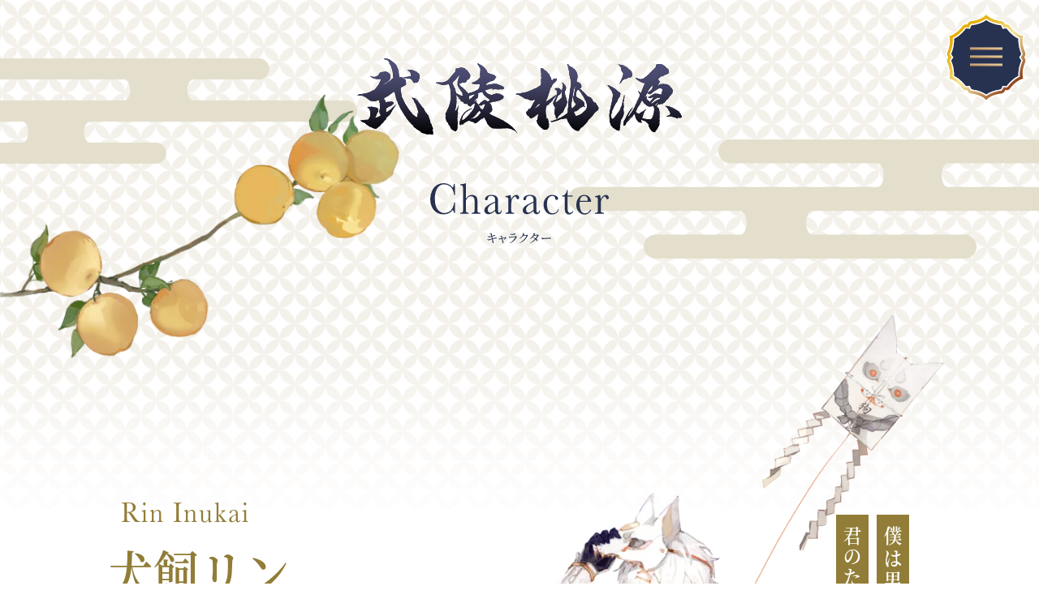

--- FILE ---
content_type: text/html; charset=UTF-8
request_url: https://buryotogen.jp/rin-inukai/
body_size: 29676
content:
<!doctype html>
<html dir="ltr" lang="ja" prefix="og: https://ogp.me/ns#" >
<head>
	<meta charset="UTF-8" />
	<meta name="viewport" content="width=device-width, initial-scale=1" />
	<meta name="google-site-verification" content="8YDrHFzZVnQ7fdNYJp3CyaxsmKZSz5zuj7k1yUXRDjE" />
<!-- Google tag (gtag.js) -->
<script async src="https://www.googletagmanager.com/gtag/js?id=G-18G1JWTY9S"></script>
<script>
  window.dataLayer = window.dataLayer || [];
  function gtag(){dataLayer.push(arguments);}
  gtag('js', new Date());

  gtag('config', 'G-18G1JWTY9S');
</script>
	<title>武陵桃源 - 犬飼リン</title>

		<!-- All in One SEO 4.9.3 - aioseo.com -->
	<meta name="description" content="犬飼家の嫡子として生まれるが、自分が女であることに悩まされる。強くなって自分の存在価値を認めてもらうため、一人修行の旅に出る。中性的な愛嬌と絶対的な忠誠心で、周りから信頼され愛される人物。旅の途中、桃太郎に命を救われ、「この人を一生支えていこう」と誓う。" />
	<meta name="robots" content="max-image-preview:large" />
	<meta name="google-site-verification" content="NofmsgwQO08CZWHo4Gv5-NaHrjrQ6mrBqbziUBzYncw" />
	<link rel="canonical" href="https://buryotogen.jp/rin-inukai/" />
	<meta name="generator" content="All in One SEO (AIOSEO) 4.9.3" />
		<meta property="og:locale" content="ja_JP" />
		<meta property="og:site_name" content="武陵桃源 - 岡山 地サイダー" />
		<meta property="og:type" content="article" />
		<meta property="og:title" content="武陵桃源 - 犬飼リン" />
		<meta property="og:description" content="犬飼家の嫡子として生まれるが、自分が女であることに悩まされる。強くなって自分の存在価値を認めてもらうため、一人修行の旅に出る。中性的な愛嬌と絶対的な忠誠心で、周りから信頼され愛される人物。旅の途中、桃太郎に命を救われ、「この人を一生支えていこう」と誓う。" />
		<meta property="og:url" content="https://buryotogen.jp/rin-inukai/" />
		<meta property="article:published_time" content="2022-03-16T11:39:51+00:00" />
		<meta property="article:modified_time" content="2022-04-12T19:32:04+00:00" />
		<meta name="twitter:card" content="summary_large_image" />
		<meta name="twitter:title" content="武陵桃源 - 犬飼リン" />
		<meta name="twitter:description" content="犬飼家の嫡子として生まれるが、自分が女であることに悩まされる。強くなって自分の存在価値を認めてもらうため、一人修行の旅に出る。中性的な愛嬌と絶対的な忠誠心で、周りから信頼され愛される人物。旅の途中、桃太郎に命を救われ、「この人を一生支えていこう」と誓う。" />
		<script type="application/ld+json" class="aioseo-schema">
			{"@context":"https:\/\/schema.org","@graph":[{"@type":"BreadcrumbList","@id":"https:\/\/buryotogen.jp\/rin-inukai\/#breadcrumblist","itemListElement":[{"@type":"ListItem","@id":"https:\/\/buryotogen.jp#listItem","position":1,"name":"\u5bb6","item":"https:\/\/buryotogen.jp","nextItem":{"@type":"ListItem","@id":"https:\/\/buryotogen.jp\/rin-inukai\/#listItem","name":"\u72ac\u98fc\u30ea\u30f3"}},{"@type":"ListItem","@id":"https:\/\/buryotogen.jp\/rin-inukai\/#listItem","position":2,"name":"\u72ac\u98fc\u30ea\u30f3","previousItem":{"@type":"ListItem","@id":"https:\/\/buryotogen.jp#listItem","name":"\u5bb6"}}]},{"@type":"Organization","@id":"https:\/\/buryotogen.jp\/#organization","name":"\u6b66\u9675\u6843\u6e90","description":"\u5ca1\u5c71 \u5730\u30b5\u30a4\u30c0\u30fc","url":"https:\/\/buryotogen.jp\/","sameAs":["https:\/\/www.youtube.com\/@user-cb2kg6yp1f\/featured"]},{"@type":"WebPage","@id":"https:\/\/buryotogen.jp\/rin-inukai\/#webpage","url":"https:\/\/buryotogen.jp\/rin-inukai\/","name":"\u6b66\u9675\u6843\u6e90 - \u72ac\u98fc\u30ea\u30f3","description":"\u72ac\u98fc\u5bb6\u306e\u5ae1\u5b50\u3068\u3057\u3066\u751f\u307e\u308c\u308b\u304c\u3001\u81ea\u5206\u304c\u5973\u3067\u3042\u308b\u3053\u3068\u306b\u60a9\u307e\u3055\u308c\u308b\u3002\u5f37\u304f\u306a\u3063\u3066\u81ea\u5206\u306e\u5b58\u5728\u4fa1\u5024\u3092\u8a8d\u3081\u3066\u3082\u3089\u3046\u305f\u3081\u3001\u4e00\u4eba\u4fee\u884c\u306e\u65c5\u306b\u51fa\u308b\u3002\u4e2d\u6027\u7684\u306a\u611b\u5b0c\u3068\u7d76\u5bfe\u7684\u306a\u5fe0\u8aa0\u5fc3\u3067\u3001\u5468\u308a\u304b\u3089\u4fe1\u983c\u3055\u308c\u611b\u3055\u308c\u308b\u4eba\u7269\u3002\u65c5\u306e\u9014\u4e2d\u3001\u6843\u592a\u90ce\u306b\u547d\u3092\u6551\u308f\u308c\u3001\u300c\u3053\u306e\u4eba\u3092\u4e00\u751f\u652f\u3048\u3066\u3044\u3053\u3046\u300d\u3068\u8a93\u3046\u3002","inLanguage":"ja","isPartOf":{"@id":"https:\/\/buryotogen.jp\/#website"},"breadcrumb":{"@id":"https:\/\/buryotogen.jp\/rin-inukai\/#breadcrumblist"},"datePublished":"2022-03-16T20:39:51+09:00","dateModified":"2022-04-13T04:32:04+09:00"},{"@type":"WebSite","@id":"https:\/\/buryotogen.jp\/#website","url":"https:\/\/buryotogen.jp\/","name":"\u6b66\u9675\u6843\u6e90","description":"\u5ca1\u5c71 \u5730\u30b5\u30a4\u30c0\u30fc","inLanguage":"ja","publisher":{"@id":"https:\/\/buryotogen.jp\/#organization"}}]}
		</script>
		<!-- All in One SEO -->

<link rel="alternate" type="application/rss+xml" title="武陵桃源 &raquo; フィード" href="https://buryotogen.jp/feed/" />
<link rel="alternate" type="application/rss+xml" title="武陵桃源 &raquo; コメントフィード" href="https://buryotogen.jp/comments/feed/" />
<link rel="alternate" title="oEmbed (JSON)" type="application/json+oembed" href="https://buryotogen.jp/wp-json/oembed/1.0/embed?url=https%3A%2F%2Fburyotogen.jp%2Frin-inukai%2F" />
<link rel="alternate" title="oEmbed (XML)" type="text/xml+oembed" href="https://buryotogen.jp/wp-json/oembed/1.0/embed?url=https%3A%2F%2Fburyotogen.jp%2Frin-inukai%2F&#038;format=xml" />
<style id='wp-img-auto-sizes-contain-inline-css'>
img:is([sizes=auto i],[sizes^="auto," i]){contain-intrinsic-size:3000px 1500px}
/*# sourceURL=wp-img-auto-sizes-contain-inline-css */
</style>
<style id='wp-emoji-styles-inline-css'>

	img.wp-smiley, img.emoji {
		display: inline !important;
		border: none !important;
		box-shadow: none !important;
		height: 1em !important;
		width: 1em !important;
		margin: 0 0.07em !important;
		vertical-align: -0.1em !important;
		background: none !important;
		padding: 0 !important;
	}
/*# sourceURL=wp-emoji-styles-inline-css */
</style>
<style id='wp-block-library-inline-css'>
:root{--wp-block-synced-color:#7a00df;--wp-block-synced-color--rgb:122,0,223;--wp-bound-block-color:var(--wp-block-synced-color);--wp-editor-canvas-background:#ddd;--wp-admin-theme-color:#007cba;--wp-admin-theme-color--rgb:0,124,186;--wp-admin-theme-color-darker-10:#006ba1;--wp-admin-theme-color-darker-10--rgb:0,107,160.5;--wp-admin-theme-color-darker-20:#005a87;--wp-admin-theme-color-darker-20--rgb:0,90,135;--wp-admin-border-width-focus:2px}@media (min-resolution:192dpi){:root{--wp-admin-border-width-focus:1.5px}}.wp-element-button{cursor:pointer}:root .has-very-light-gray-background-color{background-color:#eee}:root .has-very-dark-gray-background-color{background-color:#313131}:root .has-very-light-gray-color{color:#eee}:root .has-very-dark-gray-color{color:#313131}:root .has-vivid-green-cyan-to-vivid-cyan-blue-gradient-background{background:linear-gradient(135deg,#00d084,#0693e3)}:root .has-purple-crush-gradient-background{background:linear-gradient(135deg,#34e2e4,#4721fb 50%,#ab1dfe)}:root .has-hazy-dawn-gradient-background{background:linear-gradient(135deg,#faaca8,#dad0ec)}:root .has-subdued-olive-gradient-background{background:linear-gradient(135deg,#fafae1,#67a671)}:root .has-atomic-cream-gradient-background{background:linear-gradient(135deg,#fdd79a,#004a59)}:root .has-nightshade-gradient-background{background:linear-gradient(135deg,#330968,#31cdcf)}:root .has-midnight-gradient-background{background:linear-gradient(135deg,#020381,#2874fc)}:root{--wp--preset--font-size--normal:16px;--wp--preset--font-size--huge:42px}.has-regular-font-size{font-size:1em}.has-larger-font-size{font-size:2.625em}.has-normal-font-size{font-size:var(--wp--preset--font-size--normal)}.has-huge-font-size{font-size:var(--wp--preset--font-size--huge)}.has-text-align-center{text-align:center}.has-text-align-left{text-align:left}.has-text-align-right{text-align:right}.has-fit-text{white-space:nowrap!important}#end-resizable-editor-section{display:none}.aligncenter{clear:both}.items-justified-left{justify-content:flex-start}.items-justified-center{justify-content:center}.items-justified-right{justify-content:flex-end}.items-justified-space-between{justify-content:space-between}.screen-reader-text{border:0;clip-path:inset(50%);height:1px;margin:-1px;overflow:hidden;padding:0;position:absolute;width:1px;word-wrap:normal!important}.screen-reader-text:focus{background-color:#ddd;clip-path:none;color:#444;display:block;font-size:1em;height:auto;left:5px;line-height:normal;padding:15px 23px 14px;text-decoration:none;top:5px;width:auto;z-index:100000}html :where(.has-border-color){border-style:solid}html :where([style*=border-top-color]){border-top-style:solid}html :where([style*=border-right-color]){border-right-style:solid}html :where([style*=border-bottom-color]){border-bottom-style:solid}html :where([style*=border-left-color]){border-left-style:solid}html :where([style*=border-width]){border-style:solid}html :where([style*=border-top-width]){border-top-style:solid}html :where([style*=border-right-width]){border-right-style:solid}html :where([style*=border-bottom-width]){border-bottom-style:solid}html :where([style*=border-left-width]){border-left-style:solid}html :where(img[class*=wp-image-]){height:auto;max-width:100%}:where(figure){margin:0 0 1em}html :where(.is-position-sticky){--wp-admin--admin-bar--position-offset:var(--wp-admin--admin-bar--height,0px)}@media screen and (max-width:600px){html :where(.is-position-sticky){--wp-admin--admin-bar--position-offset:0px}}

/*# sourceURL=wp-block-library-inline-css */
</style><style id='wp-block-heading-inline-css'>
h1:where(.wp-block-heading).has-background,h2:where(.wp-block-heading).has-background,h3:where(.wp-block-heading).has-background,h4:where(.wp-block-heading).has-background,h5:where(.wp-block-heading).has-background,h6:where(.wp-block-heading).has-background{padding:1.25em 2.375em}h1.has-text-align-left[style*=writing-mode]:where([style*=vertical-lr]),h1.has-text-align-right[style*=writing-mode]:where([style*=vertical-rl]),h2.has-text-align-left[style*=writing-mode]:where([style*=vertical-lr]),h2.has-text-align-right[style*=writing-mode]:where([style*=vertical-rl]),h3.has-text-align-left[style*=writing-mode]:where([style*=vertical-lr]),h3.has-text-align-right[style*=writing-mode]:where([style*=vertical-rl]),h4.has-text-align-left[style*=writing-mode]:where([style*=vertical-lr]),h4.has-text-align-right[style*=writing-mode]:where([style*=vertical-rl]),h5.has-text-align-left[style*=writing-mode]:where([style*=vertical-lr]),h5.has-text-align-right[style*=writing-mode]:where([style*=vertical-rl]),h6.has-text-align-left[style*=writing-mode]:where([style*=vertical-lr]),h6.has-text-align-right[style*=writing-mode]:where([style*=vertical-rl]){rotate:180deg}
/*# sourceURL=https://buryotogen.jp/wp-includes/blocks/heading/style.min.css */
</style>
<style id='wp-block-image-inline-css'>
.wp-block-image>a,.wp-block-image>figure>a{display:inline-block}.wp-block-image img{box-sizing:border-box;height:auto;max-width:100%;vertical-align:bottom}@media not (prefers-reduced-motion){.wp-block-image img.hide{visibility:hidden}.wp-block-image img.show{animation:show-content-image .4s}}.wp-block-image[style*=border-radius] img,.wp-block-image[style*=border-radius]>a{border-radius:inherit}.wp-block-image.has-custom-border img{box-sizing:border-box}.wp-block-image.aligncenter{text-align:center}.wp-block-image.alignfull>a,.wp-block-image.alignwide>a{width:100%}.wp-block-image.alignfull img,.wp-block-image.alignwide img{height:auto;width:100%}.wp-block-image .aligncenter,.wp-block-image .alignleft,.wp-block-image .alignright,.wp-block-image.aligncenter,.wp-block-image.alignleft,.wp-block-image.alignright{display:table}.wp-block-image .aligncenter>figcaption,.wp-block-image .alignleft>figcaption,.wp-block-image .alignright>figcaption,.wp-block-image.aligncenter>figcaption,.wp-block-image.alignleft>figcaption,.wp-block-image.alignright>figcaption{caption-side:bottom;display:table-caption}.wp-block-image .alignleft{float:left;margin:.5em 1em .5em 0}.wp-block-image .alignright{float:right;margin:.5em 0 .5em 1em}.wp-block-image .aligncenter{margin-left:auto;margin-right:auto}.wp-block-image :where(figcaption){margin-bottom:1em;margin-top:.5em}.wp-block-image.is-style-circle-mask img{border-radius:9999px}@supports ((-webkit-mask-image:none) or (mask-image:none)) or (-webkit-mask-image:none){.wp-block-image.is-style-circle-mask img{border-radius:0;-webkit-mask-image:url('data:image/svg+xml;utf8,<svg viewBox="0 0 100 100" xmlns="http://www.w3.org/2000/svg"><circle cx="50" cy="50" r="50"/></svg>');mask-image:url('data:image/svg+xml;utf8,<svg viewBox="0 0 100 100" xmlns="http://www.w3.org/2000/svg"><circle cx="50" cy="50" r="50"/></svg>');mask-mode:alpha;-webkit-mask-position:center;mask-position:center;-webkit-mask-repeat:no-repeat;mask-repeat:no-repeat;-webkit-mask-size:contain;mask-size:contain}}:root :where(.wp-block-image.is-style-rounded img,.wp-block-image .is-style-rounded img){border-radius:9999px}.wp-block-image figure{margin:0}.wp-lightbox-container{display:flex;flex-direction:column;position:relative}.wp-lightbox-container img{cursor:zoom-in}.wp-lightbox-container img:hover+button{opacity:1}.wp-lightbox-container button{align-items:center;backdrop-filter:blur(16px) saturate(180%);background-color:#5a5a5a40;border:none;border-radius:4px;cursor:zoom-in;display:flex;height:20px;justify-content:center;opacity:0;padding:0;position:absolute;right:16px;text-align:center;top:16px;width:20px;z-index:100}@media not (prefers-reduced-motion){.wp-lightbox-container button{transition:opacity .2s ease}}.wp-lightbox-container button:focus-visible{outline:3px auto #5a5a5a40;outline:3px auto -webkit-focus-ring-color;outline-offset:3px}.wp-lightbox-container button:hover{cursor:pointer;opacity:1}.wp-lightbox-container button:focus{opacity:1}.wp-lightbox-container button:focus,.wp-lightbox-container button:hover,.wp-lightbox-container button:not(:hover):not(:active):not(.has-background){background-color:#5a5a5a40;border:none}.wp-lightbox-overlay{box-sizing:border-box;cursor:zoom-out;height:100vh;left:0;overflow:hidden;position:fixed;top:0;visibility:hidden;width:100%;z-index:100000}.wp-lightbox-overlay .close-button{align-items:center;cursor:pointer;display:flex;justify-content:center;min-height:40px;min-width:40px;padding:0;position:absolute;right:calc(env(safe-area-inset-right) + 16px);top:calc(env(safe-area-inset-top) + 16px);z-index:5000000}.wp-lightbox-overlay .close-button:focus,.wp-lightbox-overlay .close-button:hover,.wp-lightbox-overlay .close-button:not(:hover):not(:active):not(.has-background){background:none;border:none}.wp-lightbox-overlay .lightbox-image-container{height:var(--wp--lightbox-container-height);left:50%;overflow:hidden;position:absolute;top:50%;transform:translate(-50%,-50%);transform-origin:top left;width:var(--wp--lightbox-container-width);z-index:9999999999}.wp-lightbox-overlay .wp-block-image{align-items:center;box-sizing:border-box;display:flex;height:100%;justify-content:center;margin:0;position:relative;transform-origin:0 0;width:100%;z-index:3000000}.wp-lightbox-overlay .wp-block-image img{height:var(--wp--lightbox-image-height);min-height:var(--wp--lightbox-image-height);min-width:var(--wp--lightbox-image-width);width:var(--wp--lightbox-image-width)}.wp-lightbox-overlay .wp-block-image figcaption{display:none}.wp-lightbox-overlay button{background:none;border:none}.wp-lightbox-overlay .scrim{background-color:#fff;height:100%;opacity:.9;position:absolute;width:100%;z-index:2000000}.wp-lightbox-overlay.active{visibility:visible}@media not (prefers-reduced-motion){.wp-lightbox-overlay.active{animation:turn-on-visibility .25s both}.wp-lightbox-overlay.active img{animation:turn-on-visibility .35s both}.wp-lightbox-overlay.show-closing-animation:not(.active){animation:turn-off-visibility .35s both}.wp-lightbox-overlay.show-closing-animation:not(.active) img{animation:turn-off-visibility .25s both}.wp-lightbox-overlay.zoom.active{animation:none;opacity:1;visibility:visible}.wp-lightbox-overlay.zoom.active .lightbox-image-container{animation:lightbox-zoom-in .4s}.wp-lightbox-overlay.zoom.active .lightbox-image-container img{animation:none}.wp-lightbox-overlay.zoom.active .scrim{animation:turn-on-visibility .4s forwards}.wp-lightbox-overlay.zoom.show-closing-animation:not(.active){animation:none}.wp-lightbox-overlay.zoom.show-closing-animation:not(.active) .lightbox-image-container{animation:lightbox-zoom-out .4s}.wp-lightbox-overlay.zoom.show-closing-animation:not(.active) .lightbox-image-container img{animation:none}.wp-lightbox-overlay.zoom.show-closing-animation:not(.active) .scrim{animation:turn-off-visibility .4s forwards}}@keyframes show-content-image{0%{visibility:hidden}99%{visibility:hidden}to{visibility:visible}}@keyframes turn-on-visibility{0%{opacity:0}to{opacity:1}}@keyframes turn-off-visibility{0%{opacity:1;visibility:visible}99%{opacity:0;visibility:visible}to{opacity:0;visibility:hidden}}@keyframes lightbox-zoom-in{0%{transform:translate(calc((-100vw + var(--wp--lightbox-scrollbar-width))/2 + var(--wp--lightbox-initial-left-position)),calc(-50vh + var(--wp--lightbox-initial-top-position))) scale(var(--wp--lightbox-scale))}to{transform:translate(-50%,-50%) scale(1)}}@keyframes lightbox-zoom-out{0%{transform:translate(-50%,-50%) scale(1);visibility:visible}99%{visibility:visible}to{transform:translate(calc((-100vw + var(--wp--lightbox-scrollbar-width))/2 + var(--wp--lightbox-initial-left-position)),calc(-50vh + var(--wp--lightbox-initial-top-position))) scale(var(--wp--lightbox-scale));visibility:hidden}}
/*# sourceURL=https://buryotogen.jp/wp-includes/blocks/image/style.min.css */
</style>
<style id='wp-block-image-theme-inline-css'>
:root :where(.wp-block-image figcaption){color:#555;font-size:13px;text-align:center}.is-dark-theme :root :where(.wp-block-image figcaption){color:#ffffffa6}.wp-block-image{margin:0 0 1em}
/*# sourceURL=https://buryotogen.jp/wp-includes/blocks/image/theme.min.css */
</style>
<style id='wp-block-columns-inline-css'>
.wp-block-columns{box-sizing:border-box;display:flex;flex-wrap:wrap!important}@media (min-width:782px){.wp-block-columns{flex-wrap:nowrap!important}}.wp-block-columns{align-items:normal!important}.wp-block-columns.are-vertically-aligned-top{align-items:flex-start}.wp-block-columns.are-vertically-aligned-center{align-items:center}.wp-block-columns.are-vertically-aligned-bottom{align-items:flex-end}@media (max-width:781px){.wp-block-columns:not(.is-not-stacked-on-mobile)>.wp-block-column{flex-basis:100%!important}}@media (min-width:782px){.wp-block-columns:not(.is-not-stacked-on-mobile)>.wp-block-column{flex-basis:0;flex-grow:1}.wp-block-columns:not(.is-not-stacked-on-mobile)>.wp-block-column[style*=flex-basis]{flex-grow:0}}.wp-block-columns.is-not-stacked-on-mobile{flex-wrap:nowrap!important}.wp-block-columns.is-not-stacked-on-mobile>.wp-block-column{flex-basis:0;flex-grow:1}.wp-block-columns.is-not-stacked-on-mobile>.wp-block-column[style*=flex-basis]{flex-grow:0}:where(.wp-block-columns){margin-bottom:1.75em}:where(.wp-block-columns.has-background){padding:1.25em 2.375em}.wp-block-column{flex-grow:1;min-width:0;overflow-wrap:break-word;word-break:break-word}.wp-block-column.is-vertically-aligned-top{align-self:flex-start}.wp-block-column.is-vertically-aligned-center{align-self:center}.wp-block-column.is-vertically-aligned-bottom{align-self:flex-end}.wp-block-column.is-vertically-aligned-stretch{align-self:stretch}.wp-block-column.is-vertically-aligned-bottom,.wp-block-column.is-vertically-aligned-center,.wp-block-column.is-vertically-aligned-top{width:100%}
/*# sourceURL=https://buryotogen.jp/wp-includes/blocks/columns/style.min.css */
</style>
<style id='wp-block-paragraph-inline-css'>
.is-small-text{font-size:.875em}.is-regular-text{font-size:1em}.is-large-text{font-size:2.25em}.is-larger-text{font-size:3em}.has-drop-cap:not(:focus):first-letter{float:left;font-size:8.4em;font-style:normal;font-weight:100;line-height:.68;margin:.05em .1em 0 0;text-transform:uppercase}body.rtl .has-drop-cap:not(:focus):first-letter{float:none;margin-left:.1em}p.has-drop-cap.has-background{overflow:hidden}:root :where(p.has-background){padding:1.25em 2.375em}:where(p.has-text-color:not(.has-link-color)) a{color:inherit}p.has-text-align-left[style*="writing-mode:vertical-lr"],p.has-text-align-right[style*="writing-mode:vertical-rl"]{rotate:180deg}
/*# sourceURL=https://buryotogen.jp/wp-includes/blocks/paragraph/style.min.css */
</style>
<style id='global-styles-inline-css'>
:root{--wp--preset--aspect-ratio--square: 1;--wp--preset--aspect-ratio--4-3: 4/3;--wp--preset--aspect-ratio--3-4: 3/4;--wp--preset--aspect-ratio--3-2: 3/2;--wp--preset--aspect-ratio--2-3: 2/3;--wp--preset--aspect-ratio--16-9: 16/9;--wp--preset--aspect-ratio--9-16: 9/16;--wp--preset--color--black: #000000;--wp--preset--color--cyan-bluish-gray: #abb8c3;--wp--preset--color--white: #FFFFFF;--wp--preset--color--pale-pink: #f78da7;--wp--preset--color--vivid-red: #cf2e2e;--wp--preset--color--luminous-vivid-orange: #ff6900;--wp--preset--color--luminous-vivid-amber: #fcb900;--wp--preset--color--light-green-cyan: #7bdcb5;--wp--preset--color--vivid-green-cyan: #00d084;--wp--preset--color--pale-cyan-blue: #8ed1fc;--wp--preset--color--vivid-cyan-blue: #0693e3;--wp--preset--color--vivid-purple: #9b51e0;--wp--preset--color--dark-gray: #28303D;--wp--preset--color--gray: #39414D;--wp--preset--color--green: #D1E4DD;--wp--preset--color--blue: #D1DFE4;--wp--preset--color--purple: #D1D1E4;--wp--preset--color--red: #E4D1D1;--wp--preset--color--orange: #E4DAD1;--wp--preset--color--yellow: #EEEADD;--wp--preset--gradient--vivid-cyan-blue-to-vivid-purple: linear-gradient(135deg,rgb(6,147,227) 0%,rgb(155,81,224) 100%);--wp--preset--gradient--light-green-cyan-to-vivid-green-cyan: linear-gradient(135deg,rgb(122,220,180) 0%,rgb(0,208,130) 100%);--wp--preset--gradient--luminous-vivid-amber-to-luminous-vivid-orange: linear-gradient(135deg,rgb(252,185,0) 0%,rgb(255,105,0) 100%);--wp--preset--gradient--luminous-vivid-orange-to-vivid-red: linear-gradient(135deg,rgb(255,105,0) 0%,rgb(207,46,46) 100%);--wp--preset--gradient--very-light-gray-to-cyan-bluish-gray: linear-gradient(135deg,rgb(238,238,238) 0%,rgb(169,184,195) 100%);--wp--preset--gradient--cool-to-warm-spectrum: linear-gradient(135deg,rgb(74,234,220) 0%,rgb(151,120,209) 20%,rgb(207,42,186) 40%,rgb(238,44,130) 60%,rgb(251,105,98) 80%,rgb(254,248,76) 100%);--wp--preset--gradient--blush-light-purple: linear-gradient(135deg,rgb(255,206,236) 0%,rgb(152,150,240) 100%);--wp--preset--gradient--blush-bordeaux: linear-gradient(135deg,rgb(254,205,165) 0%,rgb(254,45,45) 50%,rgb(107,0,62) 100%);--wp--preset--gradient--luminous-dusk: linear-gradient(135deg,rgb(255,203,112) 0%,rgb(199,81,192) 50%,rgb(65,88,208) 100%);--wp--preset--gradient--pale-ocean: linear-gradient(135deg,rgb(255,245,203) 0%,rgb(182,227,212) 50%,rgb(51,167,181) 100%);--wp--preset--gradient--electric-grass: linear-gradient(135deg,rgb(202,248,128) 0%,rgb(113,206,126) 100%);--wp--preset--gradient--midnight: linear-gradient(135deg,rgb(2,3,129) 0%,rgb(40,116,252) 100%);--wp--preset--gradient--purple-to-yellow: linear-gradient(160deg, #D1D1E4 0%, #EEEADD 100%);--wp--preset--gradient--yellow-to-purple: linear-gradient(160deg, #EEEADD 0%, #D1D1E4 100%);--wp--preset--gradient--green-to-yellow: linear-gradient(160deg, #D1E4DD 0%, #EEEADD 100%);--wp--preset--gradient--yellow-to-green: linear-gradient(160deg, #EEEADD 0%, #D1E4DD 100%);--wp--preset--gradient--red-to-yellow: linear-gradient(160deg, #E4D1D1 0%, #EEEADD 100%);--wp--preset--gradient--yellow-to-red: linear-gradient(160deg, #EEEADD 0%, #E4D1D1 100%);--wp--preset--gradient--purple-to-red: linear-gradient(160deg, #D1D1E4 0%, #E4D1D1 100%);--wp--preset--gradient--red-to-purple: linear-gradient(160deg, #E4D1D1 0%, #D1D1E4 100%);--wp--preset--font-size--small: 18px;--wp--preset--font-size--medium: 20px;--wp--preset--font-size--large: 24px;--wp--preset--font-size--x-large: 42px;--wp--preset--font-size--extra-small: 16px;--wp--preset--font-size--normal: 20px;--wp--preset--font-size--extra-large: 40px;--wp--preset--font-size--huge: 96px;--wp--preset--font-size--gigantic: 144px;--wp--preset--spacing--20: 0.44rem;--wp--preset--spacing--30: 0.67rem;--wp--preset--spacing--40: 1rem;--wp--preset--spacing--50: 1.5rem;--wp--preset--spacing--60: 2.25rem;--wp--preset--spacing--70: 3.38rem;--wp--preset--spacing--80: 5.06rem;--wp--preset--shadow--natural: 6px 6px 9px rgba(0, 0, 0, 0.2);--wp--preset--shadow--deep: 12px 12px 50px rgba(0, 0, 0, 0.4);--wp--preset--shadow--sharp: 6px 6px 0px rgba(0, 0, 0, 0.2);--wp--preset--shadow--outlined: 6px 6px 0px -3px rgb(255, 255, 255), 6px 6px rgb(0, 0, 0);--wp--preset--shadow--crisp: 6px 6px 0px rgb(0, 0, 0);}:where(.is-layout-flex){gap: 0.5em;}:where(.is-layout-grid){gap: 0.5em;}body .is-layout-flex{display: flex;}.is-layout-flex{flex-wrap: wrap;align-items: center;}.is-layout-flex > :is(*, div){margin: 0;}body .is-layout-grid{display: grid;}.is-layout-grid > :is(*, div){margin: 0;}:where(.wp-block-columns.is-layout-flex){gap: 2em;}:where(.wp-block-columns.is-layout-grid){gap: 2em;}:where(.wp-block-post-template.is-layout-flex){gap: 1.25em;}:where(.wp-block-post-template.is-layout-grid){gap: 1.25em;}.has-black-color{color: var(--wp--preset--color--black) !important;}.has-cyan-bluish-gray-color{color: var(--wp--preset--color--cyan-bluish-gray) !important;}.has-white-color{color: var(--wp--preset--color--white) !important;}.has-pale-pink-color{color: var(--wp--preset--color--pale-pink) !important;}.has-vivid-red-color{color: var(--wp--preset--color--vivid-red) !important;}.has-luminous-vivid-orange-color{color: var(--wp--preset--color--luminous-vivid-orange) !important;}.has-luminous-vivid-amber-color{color: var(--wp--preset--color--luminous-vivid-amber) !important;}.has-light-green-cyan-color{color: var(--wp--preset--color--light-green-cyan) !important;}.has-vivid-green-cyan-color{color: var(--wp--preset--color--vivid-green-cyan) !important;}.has-pale-cyan-blue-color{color: var(--wp--preset--color--pale-cyan-blue) !important;}.has-vivid-cyan-blue-color{color: var(--wp--preset--color--vivid-cyan-blue) !important;}.has-vivid-purple-color{color: var(--wp--preset--color--vivid-purple) !important;}.has-black-background-color{background-color: var(--wp--preset--color--black) !important;}.has-cyan-bluish-gray-background-color{background-color: var(--wp--preset--color--cyan-bluish-gray) !important;}.has-white-background-color{background-color: var(--wp--preset--color--white) !important;}.has-pale-pink-background-color{background-color: var(--wp--preset--color--pale-pink) !important;}.has-vivid-red-background-color{background-color: var(--wp--preset--color--vivid-red) !important;}.has-luminous-vivid-orange-background-color{background-color: var(--wp--preset--color--luminous-vivid-orange) !important;}.has-luminous-vivid-amber-background-color{background-color: var(--wp--preset--color--luminous-vivid-amber) !important;}.has-light-green-cyan-background-color{background-color: var(--wp--preset--color--light-green-cyan) !important;}.has-vivid-green-cyan-background-color{background-color: var(--wp--preset--color--vivid-green-cyan) !important;}.has-pale-cyan-blue-background-color{background-color: var(--wp--preset--color--pale-cyan-blue) !important;}.has-vivid-cyan-blue-background-color{background-color: var(--wp--preset--color--vivid-cyan-blue) !important;}.has-vivid-purple-background-color{background-color: var(--wp--preset--color--vivid-purple) !important;}.has-black-border-color{border-color: var(--wp--preset--color--black) !important;}.has-cyan-bluish-gray-border-color{border-color: var(--wp--preset--color--cyan-bluish-gray) !important;}.has-white-border-color{border-color: var(--wp--preset--color--white) !important;}.has-pale-pink-border-color{border-color: var(--wp--preset--color--pale-pink) !important;}.has-vivid-red-border-color{border-color: var(--wp--preset--color--vivid-red) !important;}.has-luminous-vivid-orange-border-color{border-color: var(--wp--preset--color--luminous-vivid-orange) !important;}.has-luminous-vivid-amber-border-color{border-color: var(--wp--preset--color--luminous-vivid-amber) !important;}.has-light-green-cyan-border-color{border-color: var(--wp--preset--color--light-green-cyan) !important;}.has-vivid-green-cyan-border-color{border-color: var(--wp--preset--color--vivid-green-cyan) !important;}.has-pale-cyan-blue-border-color{border-color: var(--wp--preset--color--pale-cyan-blue) !important;}.has-vivid-cyan-blue-border-color{border-color: var(--wp--preset--color--vivid-cyan-blue) !important;}.has-vivid-purple-border-color{border-color: var(--wp--preset--color--vivid-purple) !important;}.has-vivid-cyan-blue-to-vivid-purple-gradient-background{background: var(--wp--preset--gradient--vivid-cyan-blue-to-vivid-purple) !important;}.has-light-green-cyan-to-vivid-green-cyan-gradient-background{background: var(--wp--preset--gradient--light-green-cyan-to-vivid-green-cyan) !important;}.has-luminous-vivid-amber-to-luminous-vivid-orange-gradient-background{background: var(--wp--preset--gradient--luminous-vivid-amber-to-luminous-vivid-orange) !important;}.has-luminous-vivid-orange-to-vivid-red-gradient-background{background: var(--wp--preset--gradient--luminous-vivid-orange-to-vivid-red) !important;}.has-very-light-gray-to-cyan-bluish-gray-gradient-background{background: var(--wp--preset--gradient--very-light-gray-to-cyan-bluish-gray) !important;}.has-cool-to-warm-spectrum-gradient-background{background: var(--wp--preset--gradient--cool-to-warm-spectrum) !important;}.has-blush-light-purple-gradient-background{background: var(--wp--preset--gradient--blush-light-purple) !important;}.has-blush-bordeaux-gradient-background{background: var(--wp--preset--gradient--blush-bordeaux) !important;}.has-luminous-dusk-gradient-background{background: var(--wp--preset--gradient--luminous-dusk) !important;}.has-pale-ocean-gradient-background{background: var(--wp--preset--gradient--pale-ocean) !important;}.has-electric-grass-gradient-background{background: var(--wp--preset--gradient--electric-grass) !important;}.has-midnight-gradient-background{background: var(--wp--preset--gradient--midnight) !important;}.has-small-font-size{font-size: var(--wp--preset--font-size--small) !important;}.has-medium-font-size{font-size: var(--wp--preset--font-size--medium) !important;}.has-large-font-size{font-size: var(--wp--preset--font-size--large) !important;}.has-x-large-font-size{font-size: var(--wp--preset--font-size--x-large) !important;}
:where(.wp-block-columns.is-layout-flex){gap: 2em;}:where(.wp-block-columns.is-layout-grid){gap: 2em;}
/*# sourceURL=global-styles-inline-css */
</style>
<style id='core-block-supports-inline-css'>
.wp-container-core-columns-is-layout-9d6595d7{flex-wrap:nowrap;}
/*# sourceURL=core-block-supports-inline-css */
</style>

<style id='classic-theme-styles-inline-css'>
/*! This file is auto-generated */
.wp-block-button__link{color:#fff;background-color:#32373c;border-radius:9999px;box-shadow:none;text-decoration:none;padding:calc(.667em + 2px) calc(1.333em + 2px);font-size:1.125em}.wp-block-file__button{background:#32373c;color:#fff;text-decoration:none}
/*# sourceURL=/wp-includes/css/classic-themes.min.css */
</style>
<link rel='stylesheet' id='twenty-twenty-one-custom-color-overrides-css' href='https://buryotogen.jp/wp-content/themes/twentytwentyone-child/assets/css/custom-color-overrides.css?ver=6.9' media='all' />
<link rel='stylesheet' id='parent-style-css' href='https://buryotogen.jp/wp-content/themes/twentytwentyone/style.css?ver=6.9' media='all' />
<link rel='stylesheet' id='twenty-twenty-one-style-css' href='https://buryotogen.jp/wp-content/themes/twentytwentyone/style.css?ver=6.9' media='all' />
<style id='twenty-twenty-one-style-inline-css'>
body,input,textarea,button,.button,.faux-button,.wp-block-button__link,.wp-block-file__button,.has-drop-cap:not(:focus)::first-letter,.entry-content .wp-block-archives,.entry-content .wp-block-categories,.entry-content .wp-block-cover-image,.entry-content .wp-block-latest-comments,.entry-content .wp-block-latest-posts,.entry-content .wp-block-pullquote,.entry-content .wp-block-quote.is-large,.entry-content .wp-block-quote.is-style-large,.entry-content .wp-block-archives *,.entry-content .wp-block-categories *,.entry-content .wp-block-latest-posts *,.entry-content .wp-block-latest-comments *,.entry-content p,.entry-content ol,.entry-content ul,.entry-content dl,.entry-content dt,.entry-content cite,.entry-content figcaption,.entry-content .wp-caption-text,.comment-content p,.comment-content ol,.comment-content ul,.comment-content dl,.comment-content dt,.comment-content cite,.comment-content figcaption,.comment-content .wp-caption-text,.widget_text p,.widget_text ol,.widget_text ul,.widget_text dl,.widget_text dt,.widget-content .rssSummary,.widget-content cite,.widget-content figcaption,.widget-content .wp-caption-text { font-family: sans-serif; }
/*# sourceURL=twenty-twenty-one-style-inline-css */
</style>
<link rel='stylesheet' id='twenty-twenty-one-print-style-css' href='https://buryotogen.jp/wp-content/themes/twentytwentyone/assets/css/print.css?ver=6.9' media='print' />
<link rel="https://api.w.org/" href="https://buryotogen.jp/wp-json/" /><link rel="alternate" title="JSON" type="application/json" href="https://buryotogen.jp/wp-json/wp/v2/pages/144" /><link rel="EditURI" type="application/rsd+xml" title="RSD" href="https://buryotogen.jp/xmlrpc.php?rsd" />
<meta name="generator" content="WordPress 6.9" />
<link rel='shortlink' href='https://buryotogen.jp/?p=144' />
<!-- start Simple Custom CSS and JS -->
<style>
/*  フォント ---------------------------------------------------------------------- */

@font-face {
    font-family: 'Baskerville';
    src: url(https://buryotogen.jp/wp-content/themes/twentytwentyone-child/font/Baskerville.otf);
}

@font-face {
    font-family: 'Noto Sans CJK JP';
    src: url(https://buryotogen.jp/wp-content/themes/twentytwentyone-child/font/NotoSansJP-Medium.otf);
}

@font-face {
    font-family: 'Noto Serif JP-Me';
    src: url(https://buryotogen.jp/wp-content/themes/twentytwentyone-child/font/NotoSerifJP-Medium.otf);
}

@font-face {
    font-family: 'Noto Serif JP';
    src: url(https://buryotogen.jp/wp-content/themes/twentytwentyone-child/font/NotoSerifJP-SemiBold.otf);
}

@font-face {
    font-family: 'Inter';
    src: url(https://buryotogen.jp/wp-content/themes/twentytwentyone-child/font/Inter-SemiBold.otf);
}

h1, .h1, h2, .h2, h3, .h3, h4, .h4, h5, .h5, h6, .h6 , .sectionbase-info , .sectioninfolistbox , .sectiononilistbox , .snsbotan , .followus , .storybotan , .progressbar-text , .snstwi-title , .createsubbox div , .voicemark , .createsubbox div p:nth-child(2) , .archive-day span , .pagination .page-numbers{
    font-family: 'Baskerville'!important;
}
.sectionbase-info a , .naname div , .naname div p , .snstwi-text , .footermenu li , .kijibox p , .kijitext , .archive .archivelistbox h2 , .single .entry-header h1{
    font-family: 'Noto Sans CJK JP'!important;
}
.onitext , .cvmark , .page h1 , .createsubbox div:nth-child(2) p:nth-child(2) , .kijibox h3{
    font-family: 'Noto Serif JP'!important;
}
.footermenu li a{
    font-family: 'Noto Serif JP-Me'!important;
}
.site-info p{
	font-family: 'Inter'!important;
}

/* 滑可変実現 */
.site-header , .characterlistbox .characterlistname , .characterlistbox .characterlistname2 , .movie_box , .movie_frame_inner , .movie_thumb2 , .ggmenu , .sectionbase-info , .sectioninfolistbox , .sectiononilistbox{
    transition: 0.1s;
}

main {
    padding-top: 0!important;
}

.site-main > * {
    margin-top: 150px;
}

.catch-copy {
    width: 130px;
    left: 5%;
    top: 8%;
    position: absolute;
    z-index:100;
}

.main_title{
    width: 900px;
    z-index: 300;
    margin: -50px auto 0;
}

h1, .h1, h2, .h2, h3, .h3, h4, .h4, h5, .h5, h6, .h6 {
    text-align: center;
    margin-bottom: 0!important;
}

h2{
    font-size: 70pt;
    transform: scale(0.9,1);
    letter-spacing:2px;
}

.chotai{
    transform: scale(0.9,1);
    letter-spacing:2px;
}

.newslistbotan{
    width: 40px;
    margin: 0;
    margin-left: 15px;
    margin-bottom: 10px;
}

.allnewsbotan{
    text-decoration: none;
    font-size:28pt;
    padding-bottom: 15px;
    display: block;
}

.sectionbase{
    margin-left: auto;
    margin-right: auto;
    max-width: var(--responsive--alignwide-width);
}

.sectionbase-info .info-date::before {
	content: "\A" ;
}

.info-date{
    font-size:22pt;
    line-height: 1;
}

.sectionbase-info{
    background: #5A6482;
    padding:24px 45px 18px;
    max-width: 820px;
    /*height: 80px;*/
    color: #fff;
    font-size: 18pt;
}

article.post{
    margin-top: 5px;
    margin-bottom: 5px;
    position: relative;
    z-index: 100;
}

.archive article.post{
    margin-top: 0px;
    margin-bottom: 0px;
}

.sectioninfolistbox , .sectiononilistbox{
    margin-top: 0;
    margin-bottom: 0;
    text-align: right;
    max-width: 820px;
}

.sectionbase-info a{
    color:#fff;
}

body{
    background-color:#E7E8EC;
}

.movie_box {
    width: 1200px;
    margin: 30px auto 120px;
    position: relative;
}

.movie_frame_inner {
    position: relative;
    overflow: hidden;
    width: 100%;
    height: 100%;
    border: 1px solid #baa13b;
    background-color: #100;
	cursor: pointer;
}

.movie_play {
    position: absolute;
    top: 0;
    left: 0;
    z-index: 2;
    width: 100%;
    height: 100%;
    overflow: hidden;
}

.movie_thumb{
    width:100%;
    position: absolute;
    z-index:2;
}

.movie_thumb2{
    transition: all 0.8s;
}

.movie_frame_inner:hover .movie_thumb2{
    transform: scale(1.1);
    opacity: 0.8;
}

.movie_thumb3{
    position: absolute;
    top: 50%;
    left: 50%;
    margin-left: -60px;
    margin-top: -60px;
    /*transform: translate(-50%, -50%);
    -webkit-transform: translate(-50%, -50%);
    -ms-transform: translate(-50%, -50%);*/
    z-index: 20;
    width:120px;
    transition: 0.8s;
}

.movie_frame_inner:hover .movie_thumb3{
    transform:rotate(360deg); /* 回転 */
    -webkit-transform:rotate(360deg);
    -ms-transform:rotate(360deg));
    margin-left: -70px;
    margin-top: -70px;
    width:140px;
	/* tranceformを2重にかけるとmacで不具合が起こるためpxにて指定 */
}

/*.ly_bg {
    position: fixed;
    top: 0;
    left: 0;
    width: 100vw;
    height: 100vh;
    z-index: -1;
    background-image: url('https://buryotogen.jp/wp-content/uploads/back_green2.png');
    background-size: 100% auto;
    background-repeat: repeat-y;
    background-position-y: 0;
}*/

.textbox{
  position: relative;
  background: url("https://buryotogen.jp/wp-content/uploads/back_green2.png") no-repeat center/cover;
  width: 100%;
  height: 300px;
}

.textbox-in{
 position: absolute;
  top: 50%;
  left: 50%;
  transform: translate(-50%, -50%);
}

.textbox-in p{
  color: #fff;
}

.index-KeyVisual_Flower {
    position: absolute;
    top: 0;
    left: 0;
    width: 100%;
    height: 100%;
}

.index-KeyVisual_Flower:before {
    position: absolute;
    bottom: -32.55208vw;
    right: 46.48438vw;
    width: 130.20833vw;
    height: 98.4375vw;
    background-image: url(https://buryotogen.jp/wp-content/uploads/hanabira01.png);
    background-repeat: no-repeat;
    background-position: center;
    background-size: 100% auto;
    content: "";
}

.slant-bg {
    width: 100%;
    margin: 0;
    padding: 300px 0;
    position: relative;
    top: 200px;
    margin-top: -200px;
    margin-bottom: -200px;
    float: left; /* movieをよせるため */
}

.slant-bg p {
    width: 65%;
    margin: 0 auto;
}

.slant-bg::before {
    content: '';
    position: absolute;
    top: 0;
    bottom: 0;
    left: 0;
    right: 0;
    background-color: #C8CDDE;
    transform: skewY(5deg);
    z-index: -100;
    opacity: 0.7;
}

.slant-bg2 {
    width: 100%;
    margin: 0;
    padding: 300px 0;
    position: relative;
    top: 200px;
    margin-top: -400px;
    margin-bottom: -200px;
}

.slant-bg2 p {
    width: 65%;
    margin: 0 auto;
}

.slant-bg2::before {
    content: '';
    position: absolute;
    top: 0;
    bottom: 0;
    left: 0;
    right: 0;
    background-color: #C8CDDE;
    transform: skewY(3deg);
    z-index: -1;
    opacity: 0.7;
}

.naname {
    margin-top: -260px;
    background-image: url(https://buryotogen.jp/wp-content/uploads/back_green2-1.png);
    background-size: cover;
    /*height: 1000px;*/
    height: 930px;	
    overflow: hidden;
    position: relative;
    margin-bottom: -200px;
    /*margin-bottom: -160px;*/
    z-index: 1;
}
 
.naname:after {
    content: "";
    display: block;
    height: 125%;
    transform: skew(0,175deg) translate(0,45%);
}
 
.naname:before {
    content: "";
    display: block;
    height: 30%;
    transform: skew(0,175deg) translate(0,-50%);
}

.naname div{
    color: #fff;
    text-align: center;
    position: absolute;
    top: 48%;
    left: 50%;
    transform: translate(-50%,-50%);
    width: 100%;
    font-size: 18pt;
}

.snsbox{
    background: url(https://buryotogen.jp/wp-content/uploads/snshaikei3.jpg);
    height: 2000px;
    /*height: 1200px;*/
    /*background-size: cover;*/
    margin-top: -960px;
    position: relative;
}

.snstwi{
    position: absolute;
    /*top: 65%;*/
    top: 75%;
    z-index: 100;
    left: 0%;
    transform: translateY(-50%);
    -webkit-transform: translateY(-50%);
    -ms-transform: translateY(-50%);
    background: url(https://buryotogen.jp/wp-content/uploads/twitter2.jpg);
    background-size: contain;
    background-position: right;
    /*padding:50px 400px 75px 420px;*/
    background-size: cover;
    padding: 90px 500px 125px 420px;
    color: #fff;
}

.snstwi-title{
    /*font-size: 86pt;*/
    letter-spacing: 8px;
    transform: scale(0.9,1);
    margin-left: -15px;
}

.snstwi-text{
    font-size: 18pt;
    padding-bottom: 60px;
}

.snsbotan{
	background: #222222;
    margin-top: 30px;
    padding: 10px 80px;
    color: #fff;
    font-size: 28pt;
    position:relative;
}

.twitterwaku{
    border-right: 2px solid #222;
    border-bottom: 2px solid #222;
    position: relative;
    top: 45%;
    left: 50%;
    width: 570px;
    height: 510px;
    z-index: 100;
}

.twitterbox{
    width: 525px;
    height: 460px;
    overflow-y: scroll;
    position: absolute;
    z-index: 100;
    /*top: 35%;
    left: 50%;*/
}

.followus{
    bottom: -100px;
    position: absolute;
    right: 0px;
    color: #222;
    font-size: 28pt;
    letter-spacing: 2px;
}

.followus:after{
  content: url(https://buryotogen.jp/wp-content/uploads/katana-k.png);
  padding-top: 5px;
  padding-left: 5px;
  transition: 0.4s;
  opacity:0;
} 

.followus:hover:after{
  opacity:1;
} 

.hishimark{
    margin: 0px auto;
    display: block;
    padding-top: 0px;
    padding-bottom: 30px;
    width: 30px;
}

.bottomcreate{
	background: url(https://buryotogen.jp/wp-content/uploads/creatorhaikei2.jpg);
    margin-top: 0;
    padding: 0 0 120px;
    z-index: 30;
    position: relative;
}

.bottomcreate h2{
  color:#AA985A;
  font-size:76pt;
  padding-bottom: 80px;
}

.bottomcreate h3{
  color:#AA985A;
  font-size: 30pt;
    letter-spacing: 2px;
}

.bottomcreate p{
 color:#fff;
}

.createsubbox{
    display: flex;
    flex-wrap: wrap;
    width: 1100px;
    margin: 0 auto;
}

.createsubbox div{
    text-align: center;
    width: 50%;
margin-bottom: 100px;
    margin-top: 0px;
    font-size: 48pt;
    transform: scale(0.9,1);
    letter-spacing: 2px;
}

.createsubbox div p:nth-child(2){
    transform: scale(0.9);
}

.onibox{
/*    background: url(https://buryotogen.jp/wp-content/uploads/oni_banner.png);
    background-size: contain;
    background-repeat: no-repeat;
    height: 600px;
    margin-top: -220px;*/
    position: relative;
    margin-top: -240px;
    margin-bottom: 400px;
    position: relative;
    z-index: 10;
}

.onibox-charabox{
    margin: 0 auto;
    display: block;
    text-align: center;
    position: relative;
}

.onibox-chara{
    width: 600px;
    position: absolute;
    top: 0;
    /*left: 50%;*/
    left: 45%;
    transform: translateX(-50%);
    -webkit-transform: translateX(-50%);
    -ms-transform: translateX(-50%);
	width: 1000px;
  	margin-top: -100px;
	margin-left: 150px;
    z-index:0;
}

.oninamebotanbox{
    position: relative;
    z-index: 100;
}

.oninamebotan{
	position: absolute;
	z-index: 10;
}

.oninamebotan img{
	width:60px;
	float: right;
	z-index:100;
    margin-top: 45px;
}

.onitext{
    color: #fff;
    writing-mode: vertical-rl;
    letter-spacing: 6px;
    font-size: 48px;
    z-index: 200;
    position: relative;
    transform: scale(0.9,1);
    left: -10%;
    top: -20%;
    min-height: 710px;
}

/* safariのみ */
/*_::-webkit-full-page-media, _:future, :root .onitext {
    font-size: 38px;
}*/

/*.oni_bannercate{
    overflow: hidden;
    position: relative;
    width:100%;
}*/

.oni_bannercate {
    overflow: hidden;
    position: relative;
    height: 1065px;
    z-index: 10;
    margin-top: -360px;
    width: 100%;
    margin-bottom: -900px;
}

/*.oni_banner{
	position: absolute;
    margin-top: -360px;
    width: 100%;
    min-width: 2000px;
	width: 100%;
	z-index: 1;
}*/

.oni_banner {
    position: absolute;
    width: 100%;
    z-index: 1;
    min-width: 2000px;
}

.storybotan{
	background: #5A6482;
    padding: 10px 80px;
    color: #fff;
    position: absolute;
    bottom: 23%;
    left: 50%;
    transform: scale(0.9, 1) translate(-50%,-50%);
    letter-spacing: 2px!important;
    font-size: 26pt;
    width: 360px;
    text-align: center;
}

.flexbox{
    display: flex;
    justify-content: space-between;
}

.characterlistname.flexbox{
    align-items: center;
}

li{
    list-style: none!important;
}

.site-footer {
    padding-top: 0!important;
    padding-bottom: 0;
    background: #222222!important;
    color: #fff;
    max-width: 100%!important;
    width: 100%;
}

body {
    background:#fff;
}

body.home {
    background: url(https://buryotogen.jp/wp-content/uploads/haikei2.jpg);
}

#page{
    overflow-x: hidden;
    width:100%;
}

a:-webkit-any-link {
    text-decoration:none;
}

.site a:focus:not(.wp-block-button__link):not(.wp-block-file__button) {
    outline: none;
    text-decoration: none;
    text-decoration-skip-ink: none;
    background: initial;
}

.site a:focus:not(.wp-block-button__link):not(.wp-block-file__button) img {
    outline: none;
}

a:hover{
    opacity:0.8;
}



/* ローディング画面 -------------------------------------- */
#splash {
  display:none;
}
.home #splash {
display:block;
position: fixed;
z-index: 9999999;
width: 100%;
height: 100%;
text-align:center;
color:#555;
background: #000;
}
#splash img{
  margin:0;
  position: absolute;
  top: 50%;
  left: 50%;
    width: 50%;
    min-width: 300px;
    max-width: 700px;
  z-index: 9999999;
  transform: translate(-50%, -50%);
}
#splash_text {
  display:none!important;
  position: absolute;
  top: 50%;
  left: 50%;
  z-index: 9999999;
  width: 100%;
  transform: translate(-50%, -50%);
  color: #555;
}
#splash_text svg{
    height: 2px;
}
.progressbar-text{
    font-size: 34pt!important;
    background: #fff;	
    margin-top: -4px!important;
    padding: 15px 45px!important;
    font-family: 'Baskerville'!important;
}


/* メニュー -------------------------------------- */

.menu-btn {
    position: fixed;
    top: 15px;
    right: 15px;
    display: flex;
    height: 130px;
    width: 120px;
    justify-content: center;
    align-items: center;
    z-index: 99999;
    background:url(https://buryotogen.jp/wp-content/uploads/hamburger-button-1.png);
    background-size: cover;
 /* -ms-transform: rotate(360deg);
    transform: rotate(360deg);   回転 */
    transition: 1s;
}
.menu-btn span{
    position: absolute;
    top: 50%;
    left: 50%;
    transform: translate(-50%, -50%);
    -webkit-transform: translate(-50%, -50%);
    -ms-transform: translate(-50%, -50%);
}
.menu-btn span,
.menu-btn span:before,
.menu-btn span:after {
    content: '';
    display: block;
    height: 3px;
    width: 40px;
    /*border-radius: 3px;*/
    background:url(https://buryotogen.jp/wp-content/uploads/gold.jpg);
    position: absolute;
}
.menu-btn span:before {
    bottom: 10px;
    transition: 0.2s;
}
.menu-btn span:after {
    top: 10px;
    transition: 0.4s;
}


#menu-btn-check:checked ~ .menu-btn span::before,
#menu-btn-check:checked ~ .menu-btn span::after {
  content: "";
  transition: 0.8s;
}

#menu-btn-check:checked ~ .menu-btn span {
    background: rgb(40 50 80)!important;
}
#menu-btn-check:checked ~ .menu-btn span::before {
    bottom: 0;
    transform: rotate(-225deg);
    /*transform: rotate(-405deg);*/
    /*transition-delay: 400ms;*/
}
#menu-btn-check:checked ~ .menu-btn span::after {
    top: 0;
    transform: rotate(-135deg);
    /*transform: rotate(-495deg);*/
    /*transition-delay: 800ms;*/
}
.menu-btn::before{
  content: '';
  transition: 0.8s;
}
#menu-btn-check:checked ~ .menu-btn {
    -ms-transform: rotate(-180deg);
    transform: rotate(-180deg);  /* 回転 */
    transition: 1s;
}

.menu-contentback{
    display:none;
}

#menu-btn-check:checked ~ .menu-contentback {
    width: 100%;
    height: 100%;
    background: #000;
    position: fixed;
    z-index: 600;
    opacity: 0.8;
    display:block;
    top:0;
    transition: 6s;
}

#menu-btn-check {
    display: none;
}
.menu-content ul {
    padding: 15px 15px 0;
}

.menu-content div{
    max-width: 600px;
    margin: 0 auto;
    display: flex;
    justify-content: space-between;
}

.menu-content ul li {
    border-top: solid 1px #aa985a80;
    list-style: none;
    margin: 0 auto;
    /*border-image: linear-gradient(to right, #283250 0%, #717991 50%, #283250 100%);
    border-image-slice: 1;*/
    width:280px;
}
.menutopline{
    border-bottom: solid 1px #aa985a80;
}
.menu-content ul li a {
    display: block;
    width: 100%;
    font-size: 15px;
    box-sizing: border-box;
    color: #ffffff;
    text-decoration: none;
    padding:20px 60px 26px;
    position: relative;
    font-size: 24px;
    line-height: 78px;
    text-align: center;
}

.menu-content ul li a:hover{
    filter: invert(15%) sepia(25%) saturate(2000%) hue-rotate(364deg) brightness(95%) contrast(70%);
}

.menu-content {
    width: 100%;
    height: 90%;
    position: fixed;
    top:-300%;
    /*top:-100%;*/
    /*left: 100%;*/
    z-index: 9999;
    background: url(https://buryotogen.jp/wp-content/uploads/menuback2.png);
	background-size: cover;
    /*background-position-y: bottom;*/
    background-position: center;
    transition: all 0.5s;
	/*overflow-x: scroll;*/
}

#menu-btn-check:checked ~ .menu-content {
    /*left: 0;*/
    top: 0;
}

/*きらっと光る*/

.btnshine {
    display: inline-block;
    color: #fff;
    text-decoration: none;
    outline: none;
    overflow: hidden;
    opacity: 1;
}
.btnshine::before {
	content: '';
	position: absolute;
	top: 0;
	left: -75%;
    width: 50%;
	height: 100%;
	background: linear-gradient(to right, rgba(255,255,255,0) 0%, rgba(255,255,255,.3) 100%);
	transform: skewX(-25deg);
}
.btnshine:hover{
    opacity: 1;
}
.btnshine:hover::before {
	animation: shine 0.7s;
}

@keyframes shine {
	100% {
		left: 125%;
	}
}

.dragnone {
	user-drag: none;
	-webkit-user-drag: none;
	-moz-user-select: none;
}

.scroll-up {
  /*opacity: 1; 
  visibility: hidden;
  transform: translateY(0px);
  transition: all 3s;
  width: 300px;
  position: absolute;
  margin-top: -100px;*/
}
.scroll-up.is-show {
  /*opacity: 1;
  visibility: visible;
  transform: translateY(60px);*/
}

.scroll-up1 {
  opacity: 1; 
  /*visibility: hidden;*/
  transform: translateY(0px);
  transition: all 3s;
  width: 300px;
  position: absolute;
  margin-top: -100px;
}
.scroll-up1.is-show {
  opacity: 1;
  visibility: visible;
  transform: translateY(60px);
}

.scroll-up2 {
  opacity: 1; 
  /*visibility: hidden;*/
  transform: translateY(0px);
  transition: all 4s;
  width: 300px;
  position: absolute;
  right:0;
  z-index: -10;
  margin-top: 0;
}
.scroll-up2.is-show {
  opacity: 1;
  visibility: visible;
  transform: translateY(80px);
}

.scroll-up3 {
  width: 300px;
  position: absolute;
  margin-top:0px;
  z-index:10;
  opacity: 1; 
  visibility: hidden;
  transform: translateY(0px);
  transition: all 6s;
}
.scroll-up3.is-show {
  opacity: 1;
  visibility: visible;
  transform: translateY(60px);
}

.scroll-up4 {
  width: 300px;
  position: absolute;
  right:0;
  margin-top: -400px;
  z-index: -10;
  opacity: 1; 
  visibility: hidden;
  transform: translateY(0px);
  transition: all 4s;
}
.scroll-up4.is-show {
  opacity: 1;
  visibility: visible;
  transform: translateY(80px);
}

.scroll-up5 {
  width: 730px;
  position: absolute;
  z-index:-10;
    top: 0px;
    left: -100px;
}

.scroll-up6 {
  width: 730px;
  position: absolute;
  z-index:-10;
    bottom: 100px;
    right: -100px;
}

.storytitle{
  z-index: 100;
  position: relative;
}

.storytitle img{
  /*width:170px;*/
  width:240px;
}

.mt250{
  margin-top:250px;
}

.characterlistbox{
  background: #5a648291;
  margin-top: 0!important;
  padding-top: 200px;
  padding-bottom: 100px;
    position: relative;
  overflow:hidden;
}

.characterlistbox h2 img{
  /*width:180px;*/
  width:250px;
}

.characterlistbox .characterlistname{
  max-width: calc(1200px - 30px);
  margin: -160px auto 0px;
  padding: 0;
}

.characterlistbox .characterlistname li{
    position: relative;
    z-index: 150;
}

.characterlistbox .characterlistname2{
    max-width: 1200px;
    margin: -1100px auto 0px;
    padding: 0;
    height: 1200px;
}

.characterlistbox .characterlistname2 li{
    float: left;
    width: 25%;
    position: relative;
    z-index: 100;
}

.characterlistname li img{
  width:60px;
}

.characterlistbox .characterlist-cool{  
  margin: 0px auto 0px;
  padding: 0;
  position: relative;
  /*height: 800px;*/
  height: 1300px;
  display:flex;
  width: 100%;
  margin-top: -80px;
  opacity: 1;
  transform: translate(0px, 0px);
}


.characterlist-cool li{
    position: absolute;
}

.characterlist-cool li:nth-child(1){
    left: -62%;
    /*left: -46%;*/
}
.characterlist-cool li:nth-child(2){
    left: -32%;
	/*left: 3%;*/
}
.characterlist-cool li:nth-child(3){
    left: -5%;
    /*left: 42%;*/
}
.characterlist-cool li:nth-child(4){
    left: 25%;
	/*left: 71%;*/
    z-index: -1;
}

.snsbotanfooter:after , .snsbotanfooter2:after{
  content: url(https://buryotogen.jp/wp-content/uploads/katana.png);
  position: absolute;
    padding-top: 5px;
  padding-left: 5px;
  transition: 0.4s;
  opacity:0;
} 

.snsbotanfooter:hover:after , .snsbotanfooter2:hover:after{
  opacity:1;
} 

.snsbotanfooter img{
	width: 240px;
    padding-bottom: 15px;
} 

.snsbotanfooter2 img{
	width: 150px;
} 

.footersection{
    background: url(https://buryotogen.jp/wp-content/uploads/footer-haikei.jpg);
    padding: 60px 0 120px;
    background-size: cover;
    margin-top: 0;
    background-position: top;
}

.footermenu{
    padding-top: 60px;
    padding-bottom: 60px;
    padding-left: 0;
    width: calc(100% + 120px);
    margin-left: -60px;
}

.footermenu li:before {
    content: "";
    background-image: url(https://buryotogen.jp/wp-content/uploads/footer-sen.png);
    width: 100%;
    height: 60px;
    background-repeat: no-repeat;
    background-size: contain;
    position: absolute;
    padding-top: 0px;
    margin-left: -30px;
    transition: 0.4s;
  opacity:0;
    mix-blend-mode: lighten;
}

.footermenu li:hover:before{
  opacity:1;
} 

.footermenu li {
    text-align: center;
    width: 100%;
    transform: scale(0.9,1);
    letter-spacing: 2px;
    font-size: 30pt;
}

.footermenu li:nth-child(2):before {
    margin-left: -60px;
}

.footer-line{
    width: 100%;
}

.footer-logo{
	display: block;
  	margin: 45px auto 80px;
	width: 370px;
}

.menulogo{
    width: 350px;
    margin: 60px auto 75px;
  display: block;
}

.site-info{
    text-align: center;
    display: block!important;
    padding: 0!important;
    border: none!important;
}

.site-info p{
	color: #fff;
	font-size: 16pt;
}

.headercharalist ul{
  /*margin: 0px auto 0px;
  padding: 0;
  position: relative;
  height: 800px;
  height: 1300px;
  display:flex;
  width: 100%;
  margin-top: -80px;
  opacity: 1;
  transform: translate(0px, 0px);*/
}

.headercharalist ul li{
    position: absolute;
}

.headercharalist ul li img{
    width: 1700px;
}

.headercharalist ul li:nth-child(1){
    left: -15%;
    z-index:0;
}
.headercharalist ul li:nth-child(2) {
    left: 2%;
    z-index:1;
}
.headercharalist ul li:nth-child(3) {
    left: 21%;
    z-index:2;
}
.headercharalist ul li:nth-child(4) {
    left: 37%;
    z-index:0;
}

/* キャラなどスクロールのアニメーション */

.effect-fade {
　opacity : 0;
　transform : translate(0, 45px);
　transition : all 300ms;
}

.effect-fade.effect-scroll {
　opacity : 1;
　transform : translate(0, 0);
}

.drive{
  opacity:0;
  transform: translate(0px, 200px);
/*transition-delay: 400ms;*/  
/*transition: 1s;*/
}

.is-active-scrollup{
  transform: translate(0px, 0px)!important;
  opacity:1!important;
}

.drive.is-show{
  transform: translate(0px, 0px);
  opacity:1;
}

.drivemove{
  transform: translate(0px, 0px);
  opacity:1;
}

.drive1{
  transition: 0.8s;
}
.drive2{
  transition: 0.7s;
}
.drive3{
  transition: 1.2s;
}
.drive4{
  transition: 0.9s;
}

/* トップ画像のアニメーション */
.drive5{
  transition: 0.8s;
  transition-delay: 1s;
}
.drive6{
  transition: 0.7s;
  transition-delay: 1s;
}
.drive7{
  transition: 1.2s;
  transition-delay: 1s;
}
.drive8{
  transition: 0.9s;
  transition-delay: 1s;
}

.drive9{
  opacity:0;
  transition: 2s;
  transition-delay: 0s;
  transform: translate(0px, 0px)!important;
}

/* ページシャッター ----- */

$bg_color:#fafafa;
$font_color:#333;

body{
  background-color:$bg_color;
  color: $font_color;
  text-align: center;
}

.home .shutter{
  position:fixed;
  top:0;
  left:0;
  right:0;
  bottom:0;
  background-color:#1e1e1e;
  z-index:9999;
  animation: byeShutter 2.6s forwards;
  
  &::before{
    content:'';
    position:absolute;
    top:0;
    left:0;
    bottom:0;
    margin:auto;
    background-color:#f3f3f3;
    width:0;
    height:1px;
    animation: shutterOpen 2.6s forwards;
  }
}

.content{
  animation: contentScale 2.6s forwards;
}

@keyframes byeShutter{
  70%{
    opacity:1;
  }
  100%{
    opacity:0;
    display:none;
    z-index:-1;
  }
}

@keyframes shutterOpen{
  0%{
    width:0;
    height:1px;
  }
  50%{
    width:100%;
    height:1px;
  }
  90%{
    width:100%;
    height:100%;
  }
  100%{
    width:100%;
    height:100%;
  }
}

@keyframes contentScale{
  70%{
    transform:perspective(800px) scale(0.9) rotateX(15deg);
  }
  100%{
    transform:perspective(800px) scale(1) rotateX(0);
  }
}

.spmode{
    display:none;	
}


/*  resize0303 ---------------------------------------------------------------------- */
.catch-copy {
    width: 100px;
    top: 17%;
}
.main_title {
    width: 700px;
}
.menu-btn {
    height: 110px;
    width: 100px;
}
.headercharalist ul li img {
    width: 1500px;
}
.info-date , .sectionbase-info{
    font-size: 16pt;
}
.naname div {
    font-size: 12pt;
}
.sectionbase-info{
    letter-spacing: 1px;
    overflow: hidden;
    text-overflow: ellipsis;
    white-space: nowrap;
}
h2 {
    font-size: 52pt;
}
.allnewsbotan {
    font-size: 22pt;
}
.newslistbotan {
    width: 30px;
    margin-left: 5px;
}
.scroll-up1 {
    left: 2%;
}
.scroll-up2 {
    right: 3%;
}
.home .scroll-up1{
    width: 420px;
}
.home .scroll-up2{
    right: 8%;
    width: 420px;
}
.home .sub-scroll-up {
    width: 380px;
    margin-left: 100px;
    margin-top: -100px;
}
.home .sub-scroll-up2 {
    width: 430px;
    margin-top: -600px;
    z-index: -10;
}
.movie_box , .movie_thumb2 {
    width: 900px;
}
.storybotan {
    bottom: 20%;
    font-size: 18pt;
}
.onitext {
    font-size: 34px;
    text-align: initial;
}
.onibox-chara {
    /*width: 900px;
    margin-top: 30px;*/
    width: 1000px;
    margin-top: 0px;
}
.snstwi-title {
    /*font-size: 32pt;*/
    font-size: 40pt;
    letter-spacing: 6px;
}
.snstwi-text {
    font-size: 16pt;
    letter-spacing: 2px;
    padding-left: 6px;
}
.snsbotan {
    margin-top: -20px;
    font-size: 18pt;
    letter-spacing: 1px;
}
.followus {
    font-size: 22pt;
}
.bottomcreate h2 {
    font-size: 46pt;
}
.bottomcreate h3 {
    font-size: 24pt;
}
.createsubbox div {
    font-size: 28pt;
}
.footermenu li {
    font-size: 20pt;
}
.footer-logo {
    width: 260px;
}
.snsbotanfooter img {
    width: 200px;
    padding-bottom: 18px;
}
.snsbotanfooter2 img {
    width: 120px;
}
.site-info p {
    font-size: 10pt;
    letter-spacing: 1px;
}
.snsbox {
    height: 1200px;
	/*height:1440px;*/
    margin-top: -800px;
    margin-top: -330px;
    -webkit-transform: skew(0deg, -5deg);
	z-index:20;
    margin-bottom: -140px;
}
.snsbox .snscontent{
    -webkit-transform: skew(0deg, 5deg);
    padding-top: 200px;
}
.headercharalist ul li:nth-child(1) {left: -10%;}
.headercharalist ul li:nth-child(2) {left: 5%;}
.headercharalist ul li:nth-child(3) {left: 24%;}
.headercharalist ul li:nth-child(4) {left: 40%;}

.site-header {
    background:url(https://buryotogen.jp/wp-content/uploads/subpage-top.svg) center top / cover;
    max-width: 100%;
    /*height: 1200px;*/
    /*height: 600px;*/
    height: 480px;	
    /*background-size: contain;*/
    background-size: cover;
    background-repeat: no-repeat;
    position: relative;
    overflow: hidden;
}

.home .site-header {
    background: url(https://buryotogen.jp/wp-content/uploads/topbanner.jpg) center top / cover;
    height: 1000px;
}

.single .site-header , .archive .site-header {
    /*height: 480px;*/
    height: 600px;
}

.footermenu li a{
    color:#fff;
    position: relative;
}


/*  サブページ ---------------------------------------------------------------------- */

.sub-scroll-up {
    width: 540px;
    margin-left: -100px;
  position: absolute;
  margin-top:0px;
  z-index:10;
  opacity: 1; 
  transform: translateY(0px);
  transition: all 6s;
}
.sub-scroll-up.is-show {
  opacity: 1;
  visibility: visible;
  transform: translateY(60px);
}

.sub-scroll-up2 {
  width: 600px;
  margin-right: -20px;
  position: absolute;
  right:0;
  margin-top: 100px;
  z-index:10;
  opacity: 1; 
  transform: translateY(0px);
  transition: all 4s;
}
.sub-scroll-up2.is-show {
  opacity: 1;
  visibility: visible;
  transform: translateY(80px);
}

.sub-scroll-up3 {
    width: 540px;
    position: absolute;
    margin-top: 40px;
    margin-left: -40px;
    z-index: 10;
    opacity: 1;
    transform: translateY(0px);
    transition: all 5s;
}
.sub-scroll-up3.is-show {
  opacity: 1;
  visibility: visible;
  transform: translateY(40px);
}

.subpagebox{
    position: relative;
    width: 100%;
    top: 0;
}

.subpagetitle{
    width: 400px;
    margin: 0 auto;
    display: block;
    z-index: 100;
    position: relative;
}

.subpage_subtitle{
    width: 220px;
    margin: 60px auto 0;
    display: block;
    z-index: 200;
    position: relative;
}

.subpage_subtitle2{
    width: 114px;
    margin: 60px auto 0;
    display: block;
}

.subpage_subtitle3 {
    width: 120px;
    margin: 60px auto 0;
    display: block;
    z-index: 200;
    position: relative;
}

.page .site-main{
    padding-bottom: 0;
}

.subpagecreatesubbox{
    display: flex;
    justify-content: space-between;
    width: 880px;
    margin: 0 auto;
    padding:0;
}
/*.subpagecreatesubbox img{
    width: 128px;
}*/

.subpagecreatesubbox a img{
    transition: 0.8s;
}

.subpagecreatesubbox a:nth-child(1) img{
	background: #e7ccd7;
}
.subpagecreatesubbox a:nth-child(2) img{
	background: #ded8c3;
}
.subpagecreatesubbox a:nth-child(3) img{
	background: #e6f1f3;
}
.subpagecreatesubbox a:nth-child(4) img{
	background: #cdc6dd;
}
.subpagecreatesubbox a:nth-child(5) img{
	background: #bdbdbd;
}

.subpagecreatesubbox a:nth-child(1):hover img{
	background: #a0325f;
}
.subpagecreatesubbox a:nth-child(2):hover img{
	background: #917d37;
}
.subpagecreatesubbox a:nth-child(3):hover img{
	background: #0a7887;
}
.subpagecreatesubbox a:nth-child(4):hover img{
	background: #5a418c;
}
.subpagecreatesubbox a:nth-child(5):hover img{
	background: #222222;
}

.subpagecreatesubbox li{
    padding: 5px;
    border: 1px solid #000;
    width: 160px;
}


.subpagebottomcreate{
    background:url(https://buryotogen.jp/wp-content/uploads/subpagefooter.jpg);
    margin-top: 0;
    padding: 60px 0 180px;
    margin-bottom: 0;
}

.page .site-footer , .single .site-footer{
  margin-top: 0;
}

.charalisttitle{
    margin: 0px auto;
    display: block;
    padding-top: 75px;
    padding-bottom: 60px;
    width: 400px;
}

.sub-scroll-up4 {
  width: 400px;
  margin-left: -40px;
  position: absolute;
  margin-top:-240px;
  z-index:10;
  opacity: 1; 
  transform: translateY(0px);
  transition: all 6s;
}
.sub-scroll-up4.is-show {
  opacity: 1;
  visibility: visible;
  transform: translateY(60px);
}

.sub-scroll-up5 {
  width: 400px;
  margin-right: -20px;
  position: absolute;
  right:0;
  margin-top: -220px;
  z-index:10;
  opacity: 1; 
  transform: translateY(0px);
  transition: all 4s;
}
.sub-scroll-up5.is-show {
  opacity: 1;
  visibility: visible;
  transform: translateY(80px);
}

.sub-scrollbox{
	position: relative;
}

.page article{
    max-width: 1000px;
    position: relative;
    margin: 0 auto;
}

.subpage_words{
    width: 90px;
    position: absolute;
    right: 20px;
}

.subpage_charabase{
    /*right: -100px;
    width: 700px;*/
	position: absolute;
    z-index: -10;
    right: -200px;
    width: 800px;
}

.subpage_charabase img{
	width:100%;
}

.page .entry-header{
    border: none;
}

.page .site-content{
    margin-top: -100px;
}

.page h1{
    position: absolute;
    top: 1em;
    color: #a0325f;
    font-size: 62px!important;
    transform: scale(0.9,1);
    margin-left: -0.3em;
}

.page-id-140.page h1{
    margin-left: -5px;
}

.page h2{
    position: absolute;
    top: 0;
    color: #a0325f;
    font-size: 36px;
    margin-left: -10px!important;
}

.cvmark{
    position: absolute;
    background: #333;
    color: #fff;
	padding: 4px 20px 4px;
    margin-top: 0px!important;
}

.voicemark{
    border: 4px solid #e7ccd7;
    width: 120px;
    padding: 0px 15px 0px 30px;
    text-align: right;
    color: #a0325f;
    font-size: 20px;
    letter-spacing: 2px;
    margin-top: 0px!important;
    margin-left: 140px!important;
    font-weight: bold;
    cursor: pointer;
}

.voicemark:hover{
	opacity:0.8;
}

.kijitext{
    font-size: 16px;
    background: url(https://buryotogen.jp/wp-content/uploads/detailtextback.svg);
    background-repeat: no-repeat;
    background-size: cover;
    padding: 100px 0 60px 90px;
    width: 380px;
    line-height: 2;
    margin-top: 60px;
    font-weight: bold;
}

.edit-link{
  display:none!important;
}

.wp-block-group{
    margin: 0!important;
    position: relative;
}

.wp-block-columns{
    margin: 15px 0 0!important;
    position: relative;
    max-width: 100%!important;
}

.charadetailbox{
    margin-top: -140px;
    z-index: 100;
}

.charadetailitem{
    position: absolute;
    z-index: 100;
    bottom: 0;
    /*right: -100px;
    width: 300px;
    margin-bottom: -60px!important;*/
    right: -140px;
    width: 320px;
    margin-bottom: -100px!important;
}

.charadetailitem2{
    position: absolute;
    left: -40px;
    bottom: 0;
    width: 200px;
    margin-bottom: -80px!important;
    z-index: 100;
}
.charadetailitem0{
    position: absolute;
    right: 20px;
    top: 0;
    width: 280px;
    margin-top: -300px!important;
    z-index: 100;
}

.charadetailname{
    width: 400px;
    margin-top: 0px!important;
    margin-left: 100px;
}

.skewed-bg {
    background: #e7ccd7;
    z-index: -1000;
    position: relative;
    opacity: 0.3;
    padding: 200px 0;
    transform: skew(0deg, -10deg);
    margin-bottom: -350px;
    margin-top: -260px;
    height: 660px;
}

.skewed-bg .skewed-box {
    transform: skew(0deg, 10deg);
    text-align: center;
}

.page #main{
    background: url(https://buryotogen.jp/wp-content/uploads/kibi-submark.svg);
    z-index: 0;
    /*background-position-y: 140px;*/
    background-position-y: 180px;
    background-size: 1000px;
    background-repeat: no-repeat;
}

.zindex3{
	z-index:300;
}

.audio_button {
    width: 18px;
    height: 22px;
    background: url(https://buryotogen.jp/wp-content/uploads/saisei.svg) no-repeat center center;
    background-size: contain;
    z-index: 10;
    position: absolute;
    margin-left: -16px;
    margin-top: 6px;
}

.audio_wrap{
    position: relative;
    margin-top: 0!important;
}

.play .audio_button {
    background-image: url(https://buryotogen.jp/wp-content/uploads/teishi.svg);
    width: 14px;
}

.archive article .entry-content , .archive article .entry-footer{
	display:none;
}

/*  キャラページ ---------------------------------------------------------------------- */
/*  猿 ------ */
.page-id-138 .site-header {background: url(https://buryotogen.jp/wp-content/uploads/back01_jin.png) center top / cover;}
.page-id-138.page h1 , .page-id-138.page h2 , .page-id-138 .voicemark {color: #553c78;}
.page-id-138.page h2{margin-left: 0px!important;}
.page-id-138 .voicemark{margin-left: 180px!important; border:4px solid #553c784f;}
.page-id-138 .charadetailname{width: 180px; margin-left: 50%;}
.page-id-138 .charadetailitem2{width: 240px; left: 0px;}
/*.page-id-138 .charadetailbox img{width: 640px;}*/
.page-id-138 .subpage_charabase{margin-top: -40px!important; z-index: 110; right: -80px; width: 680px;}
.page-id-138.page #main{background: url(https://buryotogen.jp/wp-content/uploads/jin_1c02.png); background-position-x: 100px; background-position-y: 140px; background-size: 1000px; background-repeat: no-repeat;}
.page-id-138 .skewed-bg { background: #553c78; opacity: 0.1; height: 660px;}
.page-id-138 .subpage_words{z-index: 200;}
.page-id-138 .kijitext{background: url(https://buryotogen.jp/wp-content/uploads/detailtextback-jin.svg); background-repeat: no-repeat; background-size: cover;}
.page-id-138 .audio_button {background: url(https://buryotogen.jp/wp-content/uploads/saru-saisei.svg) no-repeat center center;}
.page-id-138 .play .audio_button {background-image: url(https://buryotogen.jp/wp-content/uploads/saru-teishi.svg);}

/*  犬 ------ */
.page-id-144 .site-header {background: url(https://buryotogen.jp/wp-content/uploads/back01_ren.png) center top / cover;}
.page-id-144.page h1 , .page-id-144.page h2 , .page-id-144 .voicemark {color: #917d37;}
.page-id-144.page h2{margin-left: 0px!important;}
.page-id-144 .voicemark{margin-left: 200px!important; border:4px solid #917d374f;}
.page-id-144 .charadetailname{width: 140px; margin-left: 60%;}
/*.page-id-144 .charadetailbox img{width: 560px;}*/
.page-id-144 .subpage_charabase{margin-top: -40px!important; right: -100px; width: 700px;}
.page-id-144.page #main{background: url(https://buryotogen.jp/wp-content/uploads/rin_1c02.png); background-position-x: 100px; background-position-y: 140px; background-size: 1280px; background-repeat: no-repeat;}
.page-id-144 .skewed-bg { background: #917d37; opacity: 0.1; height: 660px;}
.page-id-144 .subpage_words{z-index: 200;}
.page-id-144 .kijitext{background: url(https://buryotogen.jp/wp-content/uploads/detailtextback-rin.svg); background-repeat: no-repeat; background-size: cover;}
.page-id-144 .charadetailitem0{z-index: -20; margin-top: -400px!important; right: -40px; width: 340px;}
.page-id-144 .charadetailitem{right: -35px; width: 260px; margin-bottom: -70px!important;}
.page-id-144 .charadetailitem2{left: 40px; width: 240px; margin-bottom: -150px!important; margin-left: -30px;}
.page-id-144 .audio_button {background: url(https://buryotogen.jp/wp-content/uploads/inu-saisei.svg) no-repeat center center;}
.page-id-144 .play .audio_button {background-image: url(https://buryotogen.jp/wp-content/uploads/inu-teishi.svg);}

/*  雉 ------ */
.page-id-142 .site-header {background: url(https://buryotogen.jp/wp-content/uploads/back01_ren-1.png) center top / cover;}
.page-id-142.page h1 , .page-id-142.page h2 , .page-id-142 .voicemark {color: #0a7887;}
.page-id-142.page h2{margin-left: 0px!important;}
.page-id-142 .voicemark{margin-left: 180px!important; border:4px solid #0a78874f;}
.page-id-142 .charadetailname{width: 210px; margin-left: 50%;}
.page-id-142 .subpage_charabase{right: -840px; position: absolute; width: 2200px; top: -240px;}
.page-id-142 .charadetailbox img{width: 1040px;}
.page-id-142.page #main{background: url(https://buryotogen.jp/wp-content/uploads/ren_1c02.png); background-position-x: 100px; background-position-y: 140px; background-size: 1550px; background-repeat: no-repeat;}
.page-id-142 .skewed-bg { background: #0a7887; opacity: 0.1; height: 660px;}
.page-id-142 .subpage_words{z-index: 200;}
.page-id-142 .kijitext{background: url(https://buryotogen.jp/wp-content/uploads/detailtextback-ren.svg); background-repeat: no-repeat; background-size: cover;}
.page-id-142 .charadetailitem2{width: 150px; left: 80px; margin-bottom: -100px!important;}
.page-id-142 .zindex3 , .page-id-142 h2 , .page-id-142 h1{z-index:300;}
.page-id-142 .audio_button {background: url(https://buryotogen.jp/wp-content/uploads/kiji-saisei.svg) no-repeat center center;}
.page-id-142 .play .audio_button {background-image: url(https://buryotogen.jp/wp-content/uploads/kiji-teishi.svg);}

/*  鬼 ------ */
.page-id-140 .site-header {background: url(https://buryotogen.jp/wp-content/uploads/back01_oni.png) center top / cover;}
.page-id-140.page h1 , .page-id-140.page h2 , .page-id-140 .voicemark {color: #222222;}
.page-id-140.page h2{margin-left: 0px!important;}
.page-id-140 .voicemark{margin-left: 200px!important; border:4px solid #2222224f;}
.page-id-140 .charadetailname{width: 180px; margin-left: 50%;}
.page-id-140 .charadetailitem{width: 620px;}
.page-id-140 .subpage_charabase{margin-top: -40px!important; z-index: 110; width: 740px; right: -100px;}
.page-id-140.page #main{background: url(https://buryotogen.jp/wp-content/uploads/oni_1c02.png); background-position-x: -200px; background-position-y: 140px; background-size: 1200px; background-repeat: no-repeat;}
.page-id-140 .skewed-bg { background: #222222; opacity: 0.1; height: 660px;}
.page-id-140 .subpage_words{z-index: 200;}
.page-id-140 .kijitext{background: url(https://buryotogen.jp/wp-content/uploads/detailtextback-oni.svg); background-repeat: no-repeat; background-size: cover;}
.page-id-140 .audio_button {background: url(https://buryotogen.jp/wp-content/uploads/oni-saisei.svg) no-repeat center center;}
.page-id-140 .play .audio_button {background-image: url(https://buryotogen.jp/wp-content/uploads/oni-teishi.svg);}

#comments{
	display:none;
}

.click02:hover{
	opacity:0.8;
}

.hamburger-menu{
    height: 0;
}

.single .skewed-bg , .single .sub-scrollbox{
	display:none;
}

/*  story ------ */

.page-id-303 article {
    max-width:100%;
}

.page-id-303 .wp-block-columns .wp-block-column{
    max-width: 1000px!important;
    margin: 0 auto!important;
}

.page.page-id-303  #main{
	background:none;
}

.page.page-id-303 .entry-content{
    margin-bottom: 0;
}

.page.page-id-303 .entry-footer{
	display:none;
}

.page-id-303 .entry-title{
	display:none;
}

.page-id-303 .kijibox{
    background: #0f0f0f;
    padding: 90px 0;
    color: #fff;
    width: 100%;
    max-width: 100%!important;
}

.kijibox-text{
    width: 900px;
    margin: 0 auto;
    max-width: 900px!important;
}

.kijibox-ura{
	background:none!important;
    margin-top: -240px!important;
}

.kijibox-w{background: #fff!important;}

.kijibox-w p{
	color:#000!important;
}

.kijibox-oni{background:url(https://buryotogen.jp/wp-content/uploads/story-onitalk.jpg)!important;}

.page-id-303 .kijibox h3{
    color: #aa985a;
    border-bottom: #aa985a 0.5px solid;
    padding-bottom: 15px;
    text-align: left;
}

.page-id-303 .kijibox h3 span{
    transform: scale(0.9,1);
    display: block;
    margin-left: -0.8em;
    letter-spacing: 2px;
}

.page-id-303 .kijibox p{
    font-size: 12pt;
    line-height: 2;
}

.page-id-303 .kijibox .wp-block-columns{
    z-index: 10;
    max-width: 1000px!important;
    margin: 0 auto!important;
}

.decoration01{
    position: absolute;
    right: 0px;
    z-index: 1;
    margin-top: -300px;
    width: 500px;
}

.decoration02{
    position: absolute;
    left: 0px;
    z-index: 1;
    margin-top: -140px;
    width: 500px;
}

.decoration03{
    position: absolute;
    right: 0px;
    z-index: 1;
    margin-top: -400px;
    width: 500px;
}

.page-id-303 .site-header {background:none!important;}
.page-id-303 #page {background: url(https://buryotogen.jp/wp-content/uploads/story-top.png); background-size: contain;}

.kijibox-r{
    padding-right: 45px;
}

.voicestory{
    width: 160px;
	float: right;
	margin-top:-20px!important;
}

.voicestory:hover{
	opacity:0.8;
}

.menu-sns{
	margin-top: 45px!important;
	width: 100px;
}

.menu-sns a{
	width:25px;
}

.single .entry-title  , .archive h1.page-title , .archive h2 a{
    font-size: 24pt;
    /*transform: scale(0.9,1);*/
    letter-spacing: 2px;
    font-family: 'Noto Serif JP-Me'!important;
}

.single .entry-content p , .archive .entry-content p , .single .entry-footer , .archive .entry-footer , .single .meta-nav , .archive .meta-nav , .post-navigation .post-title{
    color: #000!important;
    font-size: 12pt;
    line-height: 2;
    font-family: 'Noto Sans CJK JP'!important;
}

.single .entry-footer , .archive .entry-footer{
    margin-bottom: 90px!important;
}

.single .post-navigation{
	margin-top:0!important;
	margin-bottom: 160px!important;
}
.archive .post-navigation{
	margin-top:0!important;
	margin-bottom: 60px!important;
}

.home .navigation{
	display:none;
}

.washiline{
	margin-top: -55px;
	/*max-width: 1400px;*/
}

.singleline{
    margin: 0 auto;
    display: block;
}

.single .entry-header{
    /*max-width: 610px;*/
	max-width: var(--responsive--aligndefault-width);
    margin: 0 auto;
}
.single .entry-header h1{
    text-align: left;
    /*margin-left: -1.4em;*/
    font-size: 18pt;
}


/* ダミー */

.page-id-443 .entry-content > *:not(.alignwide):not(.alignfull):not(.alignleft):not(.alignright):not(.wp-block-separator):not(.woocommerce){
    max-width: 100%!important;
}
.page-id-443 header{
    display:none;
}
.page.page-id-443 #main {
    background: none;
}
.page-id-443.site-header {
    display: none;
}
.sp ,  .subpagebottomcreate-sp{
	display:none;
}

_::-webkit-full-page-media, _:future, :root .page-id-144 .page .entry-content , _::-webkit-full-page-media, _:future, :root .page-id-138 .page .entry-content , _::-webkit-full-page-media, _:future, :root .page-id-140 .page .entry-content , _::-webkit-full-page-media, _:future, :root .page-id-142 .page .entry-content , _::-webkit-full-page-media, _:future, :root .page-id-2 .page .entry-content {
	padding-bottom: 100px;
}

.washilinesp{
	display:none;
}

.twitterwashiimg{
	display:none;	
}

.cpc{
	display:block;
}
.csp{
	display:none;
}

.ovf{
	overflow:hidden;
}


.archive .site-header , .single .site-header{
    background: url(https://buryotogen.jp/wp-content/uploads/archiveback.jpg) center / cover;
}
body.archive , body.single{
    background: #e6e8ec;
}

.single #content, .archive #content{
    margin-top: -200px;
    z-index: 1;
    position: relative;
}

.archive .page-header , .archive .entry-header{
	display:none;
}

.archivelistbox{
    max-width: 820px;
    margin-left: auto;
    margin-right: auto;
    margin: 0px auto;
    border-bottom: 0.75px solid #9ba3b3;
}

.archivelistbox a{
    display: flex;
    padding: 45px 30px;
    transition: all 0.8s;
}

.archive .archivelistbox .entry-header , .archive .archivelistbox h2 , .archive .archivelistbox h2 a{ font-size: 16pt!important; margin: 0px 0; padding: 0; line-height: 1;}

.archive .archivelistbox h2{text-align: left; line-height: 1.5;}

.archive .archive-day{ font-size: 16pt; width: 120px; color: #5a6482;}

.new-txt{
    width: 70px;
}
/*.archivelistbox a:hover{
    background: #c8cdde;
}*/

.info__entry-link {
    position: relative;
}

.info__entry-link:before {
    content: "";
    position: absolute;
    z-index: -1;
    left: 0;
    top: 0;
    width: 100%;
    height: 100%;
    background: #c8cdde;
    opacity: 0;
    -webkit-transform: scaleX(.3);
    transform: scaleX(.3);
    -webkit-transform-origin: left top;
    transform-origin: left top;
    -webkit-transition: all .6s cubic-bezier(.19,1,.22,1);
    transition: all .6s cubic-bezier(.19,1,.22,1);
}

.info__entry-link:hover:before {
    opacity: 1;
    -webkit-transform: scaleX(1);
    transform: scaleX(1);
}

.page-numbers{
    display: flex;
    justify-content: center;
    align-items: center;
}

.page-numbers li{
    list-style: none!important;
    padding: 0px 15px;
    font-size: 18pt;
}

.pagination, .comments-pagination {
    border-top: none;
    padding-top: 0px;
    margin-top: 60px;
}

.single .entry-header {
    border-bottom: none;
    margin-bottom: 0;
    padding-bottom: 10px;
}

.singular .entry-footer{
	display:none!important;
}

.single .returntolist{
    width: 180px;
    /*margin: 54px auto 0;*/
    margin: -30px auto 0;
    position: absolute;
    left: 50%;
    transform: translate(-50%, -50%);
    -webkit-transform: translate(-50%, -50%);
    -ms-transform: translate(-50%, -50%);
}

.single .nav-links{
    width: 400px;
    margin: 0 auto;
	position: relative;
}

.single .nav-previous{
    position: absolute;
    left: 0;	
}

.single .nav-next{
    position: absolute;
    right: 0;
    text-align: right;
}

.single .archive-day{
    color: #5a6482;
}

.archive footer{
    margin-top: 90px;
}

.archive h2{
	transform: initial;
}

.kijibox-textimg{
	margin-top:0;
}

.page-id-303 .wp-block-image a{
	display:block;
}

.page-id-443 .size-full , .page-id-443.page article{
    width: 100%;
    max-width: 100%!important;
}


/*  画面サイズ調整 PC SP ---------------------------------------------------------------------- */


/* ----- メニュー高さ ----- */
	
@media screen and (max-height: 860px){
.menu-content .menulogo {
    margin: 30px auto 45px;
}
.menu-content {
	background-position:bottom;
}
}
@media screen and (max-height: 810px){
.menu-content ul li a {
    padding: 10px 70px 15px;
}
.menu-sns {
    margin-top: 30px!important;
}
}
@media screen and (max-height: 740px){
.menu-content ul li a {
    padding: 0px 70px 5px;
}	
}
@media screen and (max-height: 600px){
.menu-content {
    height: 95%;
    min-height: 520px;
}
.menu-content .menulogo {
    width: 250px;
    margin: 15px auto 30px;
}
}

/* ----- メニュー高さ ----- */

@media screen and (max-width: 1800px){
.headercharalist ul li:nth-child(1) {left: -13%;}
.headercharalist ul li:nth-child(2) {left: 3%;}
.headercharalist ul li:nth-child(3) {left: 21%;}
.headercharalist ul li:nth-child(4) {left: 37%;}
/*.oni_banner {
    min-width: 1800px;
}
.oni_bannercate {
    height: 1040px
}*/
/*.onibox-chara {
    margin-top: 40px;
}
.oninamebotan {
    margin-top: 80px;
}*/
}

@media screen and (max-width: 1680px){
.site-header {
	height: 600px;
	background-size: cover;
}
.home .site-header {
 	height: 900px; 
}
.headercharalist ul li:nth-child(1) {left: -18%;}
.headercharalist ul li:nth-child(2) {left: -2%;}
.headercharalist ul li:nth-child(3) {left: 17%;}
.headercharalist ul li:nth-child(4) {left: 32%;}
.snstwi{
    top: 75%;
    padding: 55px 400px 60px 200px;
}
.page-id-303 #page {
    background-size: 1800px;
}
}

@media screen and (max-width: 1550px){
.headercharalist ul li:nth-child(1) {left: -20%;}
.headercharalist ul li:nth-child(2) {left: -2%;}
.headercharalist ul li:nth-child(3) {left: 14%;}
.headercharalist ul li:nth-child(4) {left: 30%;}
}

@media screen and (max-width: 1500px){
.onitext {
    left: 0%;
}
.sectiononilistbox{
    max-width: 700px;
}
.twitterwaku {
    width: 500px;
}
.twitterbox {
    width: 450px;
}
/*.snstwi-text {
    font-size: 22pt;
}*/
.snsbotan {
    margin-top: 5px;
    font-size: 20pt;
}
}

@media screen and (max-width: 1450px){
.headercharalist ul li:nth-child(1) {left: -20%;}
.headercharalist ul li:nth-child(2) {left: -4%;}
.headercharalist ul li:nth-child(3) {left: 12%;}
.headercharalist ul li:nth-child(4) {left: 27%;}
}

@media screen and (max-width: 1350px){
.headercharalist ul li:nth-child(1) {left: -24%;}
.headercharalist ul li:nth-child(2) {left: -6%;}
.headercharalist ul li:nth-child(3) {left: 10%;}
.headercharalist ul li:nth-child(4) {left: 27%;}
}

@media screen and (max-width: 1300px){
.headercharalist ul li:nth-child(1) {left: -10%;}
.headercharalist ul li:nth-child(2) {left: 6%;}
.headercharalist ul li:nth-child(3) {left: 24%;}
.headercharalist ul li:nth-child(4) {left: 40%;}
	
/*.menu-content ul li a{
	line-height:50px;
}*/

.headercharalist ul li img {
    width: 1000px;
}

.main_title {
    width: 600px;
}

.catch-copy {
    width: 90px;
    top: 15%;
}
.site-header {
	height: 680px;
	background-size: cover;
}
.characterlistbox .characterlistname{
  width: 100%;
}
.movie_box{
    width: calc(100% - 30px);
}
.characterlistbox .characterlistname{
    width: calc(100% - 120px);
}
.movie_frame_inner{
    width: 800px;
    height: 450px;
    margin: 0 auto;
    overflow: hidden;
}
.movie_thumb2 {
    width: 100%;
}
.movie_frame_inner:hover .movie_thumb3 {
    width: 140px;
}

.ggmenu{
  position:absolute;
  top:3%;
  right: 2%;
  width: 90px;
}
.scroll-up3{
	margin-top: -40px;
}
.onibox-chara{
	margin-left: 50px;
}
.snstwi {
    background-size: cover;
    padding: 35px 300px 50px 100px;
}
.home .sub-scroll-up {
    margin-left: 10px;
}

@media screen and (max-width: 1260px){
.headercharalist ul li:nth-child(1) {left: -12%;}
.headercharalist ul li:nth-child(2) {left: 4%;}
.home .scroll-up1 {
    margin-top: -200px;
}
}

@media screen and (max-width: 1200px){
/*.page-id-140.page h2 , .page-id-142
.page-id-144.page h2 , .page-id-138.page h2 , .page-id-2.page h2{
    margin-left: 20px!important;
}*/

.page-id-140.page header , .page-id-142.page header , .page-id-144.page header , .page-id-138.page header , .page-id-2.page header{
    margin-left: 0px!important;
}

.page-id-140.page h1 , .page-id-142.page h1 , .page-id-144.page h1 , .page-id-138.page h1 , .page-id-2.page h1{
    max-width: 1000px;
}
	
.bottomcreate{
    padding-bottom:120px;
}
.naname div {
    padding: 60px;
    top: 48%;
}
.storybotan {
    bottom: 20%;
}
.headercharalist ul li:nth-child(1) {left: -18%;}
.headercharalist ul li:nth-child(2) {left: 2%;}
.headercharalist ul li:nth-child(3) {left: 22%;}
.headercharalist ul li:nth-child(4) {left: 38%;}
/*_::-webkit-full-page-media, _:future, :root .twitterwaku {
    top: 50%;
}
_::-webkit-full-page-media, _:future, :root .snstwi {
    top: 78%;
}*/

}

@media screen and (max-width: 1160px){
.headercharalist ul li:nth-child(1) {left: -18%;}
.headercharalist ul li:nth-child(2) {left: -1%;}
.headercharalist ul li:nth-child(3) {left: 19%;}
.headercharalist ul li:nth-child(4) {left: 35%;}
}

/* ipad SAKAI */
	
@media screen and (max-width: 1100px){
.page article{
    max-width: initial;
}
.skewed-bg {
    margin-top: -400px;
}
.cpc{
	display:none;
}
.csp{
	display:block;
}

.subpage_charabase {
    z-index: 0;
    top: 0;
}
/*.page-id-144.page .subpage_charabase img , .page-id-138.page .subpage_charabase img , .page-id-2.page .subpage_charabase img{
	width:580px;
}*/

.page-id-140 .subpage_charabase{
    width: 820px;
}

.page-id-140.page .subpage_charabase img{
    width: 820px;
    margin-top: -60px;
}
	
.page-id-142 .subpage_charabase {
    right: -950px;
    top: -150px;
}

/*.page-id-142.page .subpage_charabase img{
    width: 860px;
}*/

.page-id-2 .subpage_charabase {z-index: 0; top: -60px; right: -160px;}
	
.page-id-140.page .subpage_charabase , .page-id-142.page .subpage_charabase , .page-id-144.page .subpage_charabase , .page-id-138.page .subpage_charabase{
	z-index: 0;
}

.kijitext {
    z-index: 1;
    position: relative;
}

.charadetailname {
    margin-left: 200px!important;
    z-index: 50;
    position: relative;
}
	
.page-id-2.page .charadetailname {margin-left: 40px!important;}
	
.page-id-140 .charadetailname {margin-left: 120px!important;}
	
.audio_wrap{
    z-index: 2;
    position: relative;
}
	
.page-id-142.page #main , .page-id-144.page #main , .page-id-138.page #main , .page-id-2.page #main {
    background-position-x: -200px;
}
	
.page-id-140.page #main{
    background-position-x: -500px;
}

.skewed-bg {
    height: 800px!important;
}
	
/*.subpage_subtitle2 {
    width: 130px;
    margin: 80px auto 0;
}*/
	
.subpage_subtitle3 {
    width: 120px;
    margin: 60px auto 0;
    display: block;
    z-index: 200;
    position: relative;
}
		
.page .site-header {
    height: 420px;
}

.subpage_words{
	top: 0;
	z-index: 300;
}

.wp-block-columns {
    display: block;
    padding:0 30px;
}

.page-id-303 .wp-block-columns .wp-block-column {
    max-width: 800px!important;
	padding:30px 0;
}

.page-id-303 .reversebox .wp-block-columns{
	display: flex;
    flex-direction: column-reverse;
}
	
.kijibox-text{
    width: 100%;
    padding: 0 30px;
}
	
/*.createsubbox div {
    width: 100%;
}*/
.createsubbox {
    width: 100%;
}
.createsubbox div {
    width: 50%;
}
.footermenu li {
    width: 50%;
    float: left;
}
.footermenu{
	display: block;
}
.footermenu li{
    padding: 30px;
    border-bottom: 1px solid #3e3d64;
}
.footermenu li:last-child{
    border-bottom:none;
}
/*.headercharalist ul li:nth-child(1) {left: -18%;}
.headercharalist ul li:nth-child(2) {left: 0%;}
.headercharalist ul li:nth-child(3) {left: 20%;}
.headercharalist ul li:nth-child(4) {left: 37%;}*/
.characterlist-cool li:nth-child(1) {
    left: -55%;
}
.characterlist-cool li:nth-child(3) {
    left: -10%;
    /*left: -20%;*/
}
.characterlist-cool li:nth-child(4) {
    left: 17%;
}
.snstwi {
    position: absolute;
    width: 100%;
    /*top: 89%;*/
	bottom:0;
    padding: 45px 100px 45px;
    /*height: 450px;*/
    text-align: center;
    background: #5c6380;
}
.snsbox .snscontent {
    height: 100%;
    padding-top: 0px;
}
.mt250 {
    margin-top: 100px;
}
.site-info p{
    font-size: 12pt;
}
	
.snstwi {
    position: relative;
    top: 16%;
}
.twitterwaku {
    top: initial;
    left: initial;
    margin:105px auto 60px;
    border-right: none;
    border-bottom: none;
}
.twitterbox {
    width: 500px;
}
.followus {
    bottom: -30px;
}
.snsbox {
    height: 1260px;
}
.snstwi-title , .snstwi-text {
    text-align: left;
}
.twitterwashiimg{
	position: absolute;
    width: 300px;
    top: 0px;
    z-index: 1000;
    right: 0;
    mix-blend-mode: screen;
	display:block;
    margin-top: 30px;
}

/* --------- */
	
.titlemarkscroll{
    width: 300px;
}
.page-id-144 .charadetailname , .page-id-138 .charadetailname , .page-id-140 .charadetailname, .page-id-142 .charadetailname , .page-id-2 .charadetailname {
    margin-left: 0px!important;
}
.page-id-144 .charadetailbox , .page-id-138 .charadetailbox , .page-id-142 .charadetailbox , .page-id-2 .charadetailbox {
    margin-top: 30px;
    margin-bottom: 240px!important;
}
.page-id-140 .charadetailbox{
    margin-top: 30px;
    margin-bottom: 390px!important;
}
.page-id-140 .hakurei-colorback {
    bottom: 730px;
}
.page-id-144 .wp-block-columns{
    background: url(https://buryotogen.jp/wp-content/uploads/rin_1c022.png);
}
.page-id-138 .wp-block-columns{
    background: url(https://buryotogen.jp/wp-content/uploads/jin_1c022.png);
}
.page-id-140 .wp-block-columns{
    background: url(https://buryotogen.jp/wp-content/uploads/oni_1c022.png);
}
.page-id-142 .wp-block-columns{
    background: url(https://buryotogen.jp/wp-content/uploads/ren_1c022.png);
}
.page-id-2 .wp-block-columns{
    background: url(https://buryotogen.jp/wp-content/uploads/hakurei_1c022.png);
}
.page-id-144 .wp-block-columns , .page-id-138 .wp-block-columns , .page-id-140 .wp-block-columns , .page-id-142 .wp-block-columns , .page-id-2 .wp-block-columns{
    display: flex;
    flex-direction: column-reverse;
    height: 1800px;
    margin-bottom: -240px!important;
    /*background-color: rgba(255,255,255,0.7);
    background-blend-mode: lighten;*/
    background-position: right bottom;
    background-size: 300px;
    background-repeat: no-repeat;
}
.page-id-144 .charadetailitem0 {
    margin-top: -270px!important;
}
.page-id-144 .charadetailitem2 {
    margin-left: 200px;
}
.page-id-144 .charadetailitem {
    margin-bottom: -160px!important;
}
.page-id-142 .charadetailitem2 {
    left: 240px;
}
.page-id-144.page .charadetailname , .page-id-138.page .charadetailname , .page-id-140.page .charadetailname, .page-id-142.page .charadetailname , .page-id-2.page .charadetailname {
    margin: 0px auto!important;
}
.page-id-138 .charadetailitem {
    width: 220px;
    margin-bottom: -230px!important;
}
.page-id-140 .charadetailitem {
    margin-bottom: -160px!important;
}
.washilinepc{
	display:none;
}
.washilinesp{
	display:block;	
    position: absolute;
    z-index: 1000;
    margin-top: -220px;
}
.snsbox {
    margin-top: -280px;
    -webkit-transform: initial;
}
.washiline {
    margin-top: -220px;
    max-width: 1400px;
    position: absolute;
}
.snsbox .snscontent {
    -webkit-transform: initial;
}
.snstwi {
    padding: 45px 300px 45px;
}
.twitterwashiimg {
    right: 120px;
}
.page-id-140.page header.entry-header , .page-id-142.page header.entry-header , .page-id-144.page header.entry-header , .page-id-138.page header.entry-header , .page-id-2.page header.entry-header{
    display: none;
}
.cvmark {
    position: relative;
    display: inline;
    padding: 4px 20px 4px;
    float: left;
    margin-top: 0px!important;
}
.ccaratitle{
    text-align: left;
    display: flex;
    flex-direction: column-reverse;
	position:relative;
}
.page-id-144.page h2 , .page-id-138.page h2 , .page-id-140.page h2 , .page-id-142.page h2 , .page-id-2.page h2{
    margin-left: -22px!important;
}	
.page-id-140.page h1 , .page-id-142.page h1 , .page-id-144.page h1 , .page-id-138.page h1 , .page-id-2.page h1{
    margin-left: -22px!important;
}
.page-id-144.page h2 , .page-id-138.page h2 , .page-id-140.page h2 , .page-id-142.page h2 , .page-id-2.page h2 , .page-id-140.page h1 , .page-id-142.page h1 , .page-id-144.page h1 , .page-id-138.page h1 , .page-id-2.page h1{
    position: initial;
	text-align:left;
	max-width:100%;
}
.page-id-140.page #main , .page-id-142.page #main , .page-id-144.page #main , .page-id-138.page #main , .page-id-2.page #main {
    background: none;
}	
.charadetailname{
    /*left: -20px;
    bottom: -100px;*/
    position: absolute;
    width: 380px;
    left: 60px;
    top: 700px;
}
.charadetailitem {
    bottom: -340px;
    right: 20px;
    width: 200px;
}
.subpage_charabase img{
	margin-left: -300px;
}
.subpage_words{
    right: initial;
}
.kijitext {
    padding: 150px 0px 60px 140px;
    width: 100%;
}
.sptextbox {
    padding-top: 30px;
    margin: 0 auto;
    display: block;
    width: 600px;
}
.carasubmarlsp{
    width: 200px;
    position: absolute;
    top: 0;
    right: 0;
}
.hakurei-colorback{
    margin-left: -140px;
    width: calc(100% + 140px);
    position: absolute;
    z-index: -100;
    bottom: 830px;
}
.skewed-bg{
    display:none;
}
.sub-scrollbox {
    margin-top: 188px;
}
.subpagebottomcreate{
	margin-top:200px;
    z-index: 20;
    position: relative;
}
.sub-scroll-up4, .sub-scroll-up5 {
    width: 150px;
}
.sub-scroll-up4{
    margin-top: -100px;
    z-index: 300;
}
.sub-scroll-up5 {
    margin-top: -950px;
    z-index: 300;
}
.page-id-144.page footer.entry-footer , .page-id-138.page footer.entry-footer , .page-id-140.page footer.entry-footer , .page-id-142.page footer.entry-footer , .page-id-2.page footer.entry-footer{
	display:none;
}
.charadetailitem0 {
    position: absolute;
    left: 50%;
}
.page-id-144 .carasubmarlsp {
    width: 170px;
}
.page-id-142 .carasubmarlsp {
    width: 100px;
}
.page-id-144 .kijitext br:first-child , .page-id-144 .kijitext br:nth-child(2){
    display:none;
}
.page-id-138 .kijitext br:first-child , .page-id-138 .kijitext br:nth-child(2){
    display:none;
}
.page-id-140 .carasubmarlsp {
    width: 160px;
}
.storybotan {
    bottom: 24%;
	font-size: 14pt;
}
.naname div {
    top: 50%;
}
}

/* ipad last */
	

@media screen and (max-width: 990px){
.subpagebottomcreate-sp{
	display:block;
	pointer-events: none;	
}
.subpagebottomcreate-sp li{
	width:160px; height:120px; border:none;
}
.menu-content {background: url(https://buryotogen.jp/wp-content/uploads/menuback2-sp.png) center bottom / cover ;}

.subpagecreatesubbox {
    flex-wrap: wrap;
    width: 600px;
}

.subpagecreatesubbox a{
    margin: 15px auto 0;
}
	
.subpagecreatesubbox:after{
  content:"";
  display:block;
    width: 160px;
    height: 0;
    margin: 0 20px;
}
	
.sub-scroll-up {
    width: 240px;
}

.sub-scroll-up2 {
    width: 200px;
}
/*.storybotan {
    bottom: 20%;
}*/
.headercharalist ul li:nth-child(1) {
    left: -23%;
}
.headercharalist ul li:nth-child(2) {
    left: -7%;
}
.headercharalist ul li:nth-child(3) {
    left: 15%;
}
.headercharalist ul li:nth-child(4) {
    left: 31%;
}
.movie_frame_inner{
    width: 600px;
    height: 338px;
}
.sectionbase-info {
    width: 600px;
    overflow: hidden;
    text-overflow: ellipsis;
    white-space: nowrap;
}
.newslistbox{
    width: 600px;
}
/*.twitterwaku {
    left: 18%;
}*/
/*_::-webkit-full-page-media, _:future, :root .twitterwaku {
    top: 40%;
    left: 20%;
}*/
.oninamebotan {
    right: 100px;
}
.sectiononilistbox {
    max-width: initial;
}
.onitext {
    left: 10%;
}
.main_title {
    width: 480px;
    margin-top: -30px;
}
.snstwi {
    padding: 45px 200px 45px;
}
.page-id-142 .subpage_charabase img {
    margin-left: -300px;
    margin-top: 40px;
}
.page-id-138 .subpage_charabase{
    width: 630px;
}
_::-webkit-full-page-media, _:future, :root .page-id-144 .subpagebottomcreate , _::-webkit-full-page-media, _:future, :root .page-id-138 .subpagebottomcreate , _::-webkit-full-page-media, _:future, :root .page-id-140 .subpagebottomcreate , _::-webkit-full-page-media, _:future, :root .page-id-142 .subpagebottomcreate , _::-webkit-full-page-media, _:future, :root .page-id-2 .subpagebottomcreate {
    margin-top: -40px;
}
}

@media screen and (max-width: 900px){
.subpage_charabase img {
    margin-left: -100px;
}
.page-id-144 .subpage_charabase img , .page-id-138 .subpage_charabase img , .page-id-140 .subpage_charabase img{
    margin-left: -100px;
}
/*.page-id-144 .charadetailbox , .page-id-138 .charadetailbox , .page-id-140 .charadetailbox, .page-id-142 .charadetailbox , .page-id-2 .charadetailbox {
    margin-left: -100px!important;
}
.page-id-144 .charadetailitem2 {
    margin-bottom: -200px!important;
    margin-left: 80px;
}*/
.sub-scroll-up3 {
    width: 300px;
}
.sub-scroll-up4  , .sub-scroll-up5{
    width: 200px;
}
.headercharalist ul li:nth-child(1) {
    left: -29%;
}
.headercharalist ul li:nth-child(2) {
    left: -13%;
}
.headercharalist ul li:nth-child(3) {
    left: 7%;
}
.headercharalist ul li:nth-child(4) {
    left: 26%;
}
.archivelistbox {
    max-width: calc(100% - 30px);
}
.pagination .page-numbers{
    display:flex;
}
.archivelistbox a {
    display: block;
    padding: 20px 15px 25px;
    overflow: hidden;
}
.archive .archive-day {
    float: left;
}
.archive .archivelistbox h2{
    float: left;
    /*margin-left: -12px;*/
}
.archive footer{
    margin-top: 60px;
}
}
	
@media (max-width: 1100px) and (min-width: 820px){
.kijibox-text {
    margin-top: 60px!important;
}
}

@media screen and (max-width: 800px){
.site-info p {
    font-size: 10pt;
    letter-spacing: 0;
}
.characterlistname.flexbox{
    align-items: initial;
}	
.subpage_charabase{
    right: -150px;
}
.menulogo{
	margin-top: 75px;
}
.menu-sns{
	width: 120px;
}
.menu-sns a{
	width:40px;
}
.main_title{
    margin-top: -30px;
}
.storybotan {
    bottom: 18%;
}
/*--- スマートフォン表示 ---*/
.allnewsbotan {
    padding-bottom: 0px;
    z-index: 50;
}
.newslistbox{
    display: flex;
    justify-content: space-between;
    align-items: center;
    padding-top: 90px;
}
h2 {
    font-size: 38pt;
}
.sectionbase-info {
    padding: 24px 30px 18px;
}
.sectionbase-info a {
    font-size: 12pt;
    padding-top: 15px;
}
.info-date, .sectionbase-info {
    font-size: 16pt;
}
.movie_thumb3 {
    margin-left: -30px;
    margin-top: -30px;
    width: 60px;
}
.movie_frame_inner:hover .movie_thumb3 {
    margin-left: -40px;
    margin-top: -40px;
    width: 80px;
}
.naname {
    height: 900px;
}
.naname div {
    top: 53%;
    padding: 60px 30px;
}
.scroll-up5 {
    width: 480px;
}
.bottomcreate h3 {
    font-size: 14pt;
}
.createsubbox div {
    font-size: 18pt;
}
.footersection {
    background: url(https://buryotogen.jp/wp-content/uploads/buryotougen_SP.jpg);
    background-size: cover;
    background-position: bottom;
}
.snsbotanfooter , .snsbotanfooter2{
    width: 200px;
    display: block;
    margin: 0 auto;
}
.snsbotanfooter2{
    padding-bottom: 60px;
}
.footersection .sectionbase br{
    display: none;
}
.footermenu {
    margin-left: 0px;
    position: relative;
    width: calc(100% - 15px);
    padding-bottom: 30px;
    overflow: hidden;
}
.footermenu li:before {
    height: 45px;
}
.footer-logo {
    margin-bottom: 45px;
}
.bottomcreate h2 {
    font-size: 32pt;
    padding-bottom: 45px;
}
.home .scroll-up1 {
    z-index: -1;
}
.sp-title{
    text-align: left;
}
.oni_banner {
    min-width: 800px;
}

.archive .site-header, .single .site-header {
    background: url(https://buryotogen.jp/wp-content/uploads/archiveback-sp.jpg) center / cover;
}

/*--- スマートフォン表示 ---*/
.pc{
	display:none;
}
.sp{
	display:block;
}
.home .site-header {
    height: auto;
    padding: 0;
}
.headercharalist , .home .main_title , .catch-copy{
     display:none;
}
.titlespimg{
	width:100%;
}
.newslistbox {
    width: calc(100% - 30px);
}
.home .scroll-up1 {
    width: 240px;
}
.sectionbase-info {
    width: calc(100% - 30px);
}
.home .scroll-up2 {
    right: 0%;
    width: 260px;
    /*margin-top: 60px;*/
	margin-top: 200px;
	/*margin-top: 110px;*/
}
.slant-bg {
    padding: 240px 0;
    margin-top: -340px;
}
.movie_frame_inner {
    width: 420px;
    height: 236px;
}
.home .sub-scroll-up2 {
    width: 230px;
    margin-top: -400px;
}
.home .sub-scroll-up {
    margin-left: -50px;
    width: 300px;
}
.characterlistbox .characterlistname2 {
    width: calc(100% - 120px);
    height: 1010px;
}
.characterlist-cool li:nth-child(1) {
    z-index: -1;
}
.snsbox {
    margin-top: -340px;
}
.createsubbox div {
    margin-bottom: 45px;
}
.bottomcreate {
    padding-bottom: 60px;
}
.footermenu li {
    font-size: 16pt;
    padding: 15px;
}
.subpagetitle {
    width: 300px;
}
body:not(.single) .site-main > article:last-of-type .entry-footer {
    padding-bottom: 0;
}
.footersection {
    padding: 0px 0 60px;
}
.menulogo {
    width: 260px;
}
.page.page-id-443 .site-content {
    margin-top: -40px;
}
.characterlistbox h2 img {
    width: 200px;
}
.storytitle img {
    width: 200px;
}
.storybotan {
    width: 240px;
    margin-left: -3%;
}
.characterlistbox .characterlistname {
    margin-top: -270px;
	flex-wrap:wrap;
}
.page-id-144 .wp-block-columns, .page-id-138 .wp-block-columns, .page-id-140 .wp-block-columns, .page-id-142 .wp-block-columns{
    margin-bottom: -300px!important;
}
.page-id-2 .wp-block-columns{
    margin-bottom: -320px!important;
}
.characterlist-cool li:nth-child(1) , .characterlist-cool li:nth-child(2) , .characterlist-cool li:nth-child(3) , .characterlist-cool li:nth-child(4) {
    left: initial;
}
.characterlist-cool li:nth-child(1) , .characterlist-cool li:nth-child(4) {
    margin-top: -600px;
    z-index: 10;
}
.characterlist-cool li:nth-child(1) img , .characterlist-cool li:nth-child(2) img, .characterlist-cool li:nth-child(3) img, .characterlist-cool li:nth-child(4) img{
    width: 1000px;
    margin-left: -340px;
}
.characterlist-cool li:nth-child(2) img{
    margin-left: -350px;
}
#charapoint{
    z-index: 10;
    position: relative;
}
.characterlist-cool li {
    position: initial;
    width: 50%!important;
    margin-left:0px!important;
}
.characterlistbox .characterlist-cool {
    display: flex;
    flex-wrap: wrap;
    margin: -1100px auto 0!important;
    height: 2000px;
    width: 500px;
}
.characterlistbox .characterlistname li:nth-child(1) , .characterlistbox .characterlistname li:nth-child(5){
	margin-top: 300px;
}
.characterlist-cool li:nth-child(1) , .characterlistbox .characterlistname li:nth-child(1) , .characterlistbox .characterlistname2 li:nth-child(1){
	order:4;
}
.characterlist-cool li:nth-child(2) , .characterlistbox .characterlistname li:nth-child(2) , .characterlistbox .characterlistname2 li:nth-child(2){
	order:1;
}
.characterlist-cool li:nth-child(3) , .characterlistbox .characterlistname li:nth-child(4) , .characterlistbox .characterlistname2 li:nth-child(3){
	order:2;
}
.characterlist-cool li:nth-child(4) , .characterlistbox .characterlistname li:nth-child(5) , .characterlistbox .characterlistname2 li:nth-child(4){
	order:4;
}
.characterlistbox .characterlistname li:nth-child(1) , .characterlistbox .characterlistname li:nth-child(2){
    text-align: left;
}
.characterlistbox .characterlistname li{
	width:50%;
}
.characterlistbox {
    padding-top: 300px;
    padding-bottom: 40px;
}
.characterlistbox .characterlistname2 {
    width: 100%;
    margin-top: -1870px;
    margin-bottom: 360px;
    height: 1420px;
    display: flex;
    flex-wrap: wrap;
}
.characterlistbox .characterlistname2 li {
    position: relative;
    width: 50%;
    height: 50%;
    z-index: 200;
}
.characterlistbox .characterlistname2 li img{
    width: 100%;
    height: 100%;
}
.characterlistname a:hover{
	opacity:1;
}
.sp2{
	display:none;
}
.snstwi {
    padding: 45px 100px 45px;
}
.twitterwashiimg {
    right: 60px;
}
.sub-scrollbox {
    margin-top: 218px;
}
.page-id-142 .subpage_charabase img {
    margin-left: -100px;
}
.bottomcreate h2 {
    font-size: 32pt;
    padding-bottom: 45px;
    padding-top: 95px;
}
.hishimark {
    margin: -45px auto 30px;
    position: absolute;
    left: 50%;
    transform: translateX(-50%);
    -webkit-transform: translateX(-50%);
    -ms-transform: translateX(-50%);
	width:25px;
}
.bottomcreate {
    padding-bottom: 0px;
}
.single article.post {
    max-width: calc(100% - 60px);
    margin: 5px auto;
}
.single article.post p{
    margin-left:0px;
    margin-right:0px;
}
.single .returntolist {
    /*margin: 48px auto 0;*/
    margin: -30px auto 0;
}
.single .nav-links {
    width: 320px;
}
.post-navigation .nav-next, .post-navigation .nav-previous{
    margin: 0;
}
/*.single .entry-header h1 {
    margin-left: -44px;
}
.single .archive-day {
    margin-left: -24px;
}*/
}



@media (min-width: 600px) and (max-width: 781px){
.wp-block-columns:not(.is-not-stacked-on-mobile)>.wp-block-column:not(:only-child) {
    flex-basis: 0!important;
    flex-grow: 1;
}
.page-id-2 .subpage_charabase {
    right: -230px;
}
}




@media screen and (max-width: 700px){
.menu-content div{
    max-width: 450px;
}
.menu-content ul li a{
	padding: 15px 15px 21px;
}
.menu-content ul li {
    width: 200px;
}
/*.twitterwaku {
    left: 14%;
}*/
.main_title {
    width: 360px;
    margin-top:-25px;
}
.catch-copy {
    width: 70px;
    top: 25%;
    left: 0%;
}
.oninamebotan img {
    width: 50px;
    margin-right: -50px;
}
.onibox-chara {
    width: 640px;
    margin-top: 20px;
}
.onitext {
    font-size: 22px;
    min-height: 460px;
	letter-spacing: 2px;
}
.oni_bannercate {
    margin-bottom: -1000px;
}
.page-id-142 .charadetailitem2 {
    left: 140px;
}
.page-id-144 .sub-scroll-up , .page-id-138 .sub-scroll-up , .page-id-140 .sub-scroll-up , .page-id-142 .sub-scroll-up , .page-id-2 .sub-scroll-up {
    margin-top: 150px;
}
.page-id-144 .sub-scroll-up2 , .page-id-138 .sub-scroll-up2 , .page-id-140 .sub-scroll-up2 , .page-id-142 .sub-scroll-up2 , .page-id-2 .sub-scroll-up2{
    margin-top: 190px;
}
.page-id-144 .sub-scroll-up3 , .page-id-138 .sub-scroll-up3 , .page-id-140 .sub-scroll-up3 , .page-id-142 .sub-scroll-up3 , .page-id-2 .sub-scroll-up3 {
    margin-top: 170px;
    width: 220px!important;
}
.page-id-144 .charadetailitem0 {
    margin-top: -145px!important;
    width: 300px;
}
.page-id-144 .subpage_charabase img , .page-id-138 .subpage_charabase img , .page-id-140 .subpage_charabase img , .page-id-142 .subpage_charabase img{
    width: 570px;
}
.page-id-142 .subpage_charabase img {
    width: 810px;
    margin-top: 100px;
}
.page-id-144 .charadetailname , .page-id-138 .charadetailname , .page-id-140 .charadetailname , .page-id-142 .charadetailname{
    top: 540px;
	/*top: 415px;*/
}
.page-id-2 .subpage_charabase img {
    width: 660px;
    margin-top: 40px;
    margin-left: 140px;
}
.charadetailname {
    position: absolute;
    width: 280px;
    left: 30px;
    top: 640px;
}
.page-id-144 .site-header , .page-id-138 .site-header , .page-id-140 .site-header , .page-id-142 .site-header , .page-id-2 .site-header {
    height: 360px;
}
.page-id-144 .wp-block-columns, .page-id-138 .wp-block-columns, .page-id-140 .wp-block-columns, .page-id-2 .wp-block-columns {
    height: 1645px;
    margin-bottom: -250px!important;
}
.page-id-142 .wp-block-columns{
    height: 1645px;
    margin-bottom: -225px!important;
}
.sptextbox {
    width: 400px;
}
.kijitext {
    padding: 110px 0px 60px 90px;
}
.carasubmarlsp {
    width: 170px;
    top: 20px;
    right: -60px;
}
.page-id-144 h1, .page-id-138 h1, .page-id-140 h1, .page-id-142 h1, .page-id-2 h1{
    font-size: 52px!important;
}
.page-id-138 .subpage_charabase {
    right: -160px;
    width: 550px;
}
.page-id-140.page .subpage_charabase img {
    width: 680px;
    margin-top: -60px;
    margin-left: 80px;
}
}
	
@media screen and (max-width: 640px){
.snstwi-text {
    font-size: 14pt;
}
.snstwi {
    padding: 45px 60px 45px;
}
.twitterwashiimg {
    right: 0px;
}
.characterlistbox .characterlistname li:nth-child(2) , .characterlistbox .characterlistname li:nth-child(4){
    margin-bottom: -160px;
}
.characterlistbox .characterlistname {
    width: calc(100% - 30px);
}
.characterlistbox .characterlist-cool {
    width: 400px;
}
.characterlist-cool li:nth-child(1) img, .characterlist-cool li:nth-child(2) img, .characterlist-cool li:nth-child(3) img, .characterlist-cool li:nth-child(4) img {
    margin-left: -375px;
}
}

@media screen and (max-width: 620px){
.subpagebottomcreate-sp li{
	width:120px;
}
.subpagecreatesubbox li {
    width: 120px;
}
.subpagecreatesubbox {
    width: 400px;
}
.subpagetitle {
    width: 200px;
}
}

@media screen and (max-width: 600px){
.menu-btn {
    height: 65px;
    width: 58px;
}
.menu-btn span, .menu-btn span:before, .menu-btn span:after {
    height: 3px;
    width: 22px;
}
.menu-btn span:before {
    bottom: 7px;
}
.menu-btn span:after {
    top: 7px;
}
.twitterbox {
    width: 400px;
}
.twitterwaku {
    width: 400px;
}
.charalisttitle {
    width: 300px;
}
.page-id-142 .charadetailitem2 {
    left: 80px;
}
.page-id-144 .charadetailbox, .page-id-138 .charadetailbox, .page-id-140 .charadetailbox, .page-id-142 .charadetailbox, .page-id-2 .charadetailbox {
    padding-top: 460px;
}
.page-id-144 .wp-block-columns, .page-id-138 .wp-block-columns, .page-id-140 .wp-block-columns, .page-id-142 .wp-block-columns, .page-id-2 .wp-block-columns {
    height: 1760px;
}
.hakurei-colorback {
    bottom: 900px;
}
.sptextbox {
    padding-top: 100px;
}
.page-id-144 .charadetailitem0 {
    left: 35%;
    transform: rotate(-15deg);
    margin-top: -100px!important;
}
.page-id-142 .carasubmarlsp {
    right: 20px;
}
.page-id-140 .hakurei-colorback {
    bottom: 815px;
}
.page-id-140 .subpagebottomcreate {
    margin-top: 200px;
}
.page-id-138 .subpagebottomcreate , .page-id-144 .subpagebottomcreate{
    margin-top: 150px;
}
.page-id-142 .subpagebottomcreate{
    margin-top: 100px;
}
}


@media screen and (max-width: 599px){
.wp-block-columns:not(.is-not-stacked-on-mobile)>.wp-block-column {
    flex-basis: initial!important;
}
.page-id-2 .subpage_charabase {
    right: -260px;
}
.page-id-144 .subpage_charabase {
    right: -160px;
	width:630px;
}
.page-id-144 .charadetailitem2 {
    margin-left: -40px;
}
.page-id-138 .subpage_charabase {
    right: -190px;
    width: 640px;
}
.page-id-140 .subpage_charabase {
    right: -160px;
}
}


@media screen and (max-width: 570px){
.snsbox {
    height: 1190px;
}
/*.characterlistbox .characterlist-cool {
    margin-left: -19%!important;
}*/
.page-id-303 #page {background: url(https://buryotogen.jp/wp-content/uploads/STORY_BACK01-1.jpg);}
.kijibox-oni{background:url(https://buryotogen.jp/wp-content/uploads/STORY_BACK02-1.jpg)!important;}
.snsbotan {
    font-size: 16pt;
}
.sph2top{
    text-align: left;
}
.mt250 {
    margin-top: 80px;
}
.movie_box {
    margin: 15px auto 120px;
}
.menu-content ul li {
    width: 160px;
}
.menu-content ul li a {
    padding: 5px 15px 11px;
}
.movie_frame_inner {
    width: 100%!important;
    height: 100%!important;
}
.home .sub-scroll-up {
    margin-left: 15px;
    width: 165px;
    margin-top: -65px;
/*    margin-top: -105px;*/
}
.home .scroll-up1 {
    margin-top: -40px;
    width: 200px;
}
.sub-scrollbox {
    margin-top: 90px;
}

.home .sub-scroll-up2 {
    width: 200px;
    margin-top: -100px;
    z-index: 10;
}
.storybotan {
    bottom: 10%;
}
.home h2 {
    font-size: 32pt;
    padding-left: 10px;
}
.allnewsbotan {
    padding-right: 10px;
    font-size: 18pt;
}
.sectionbase-info {
    padding: 17px 30px 11px;
}
.scroll-up5 {
    width: 240px;
    top: 160px;
    left: -20px;
}
.scroll-up6 {
    width: 240px;
    bottom: 220px;
    right: -20px;
}
.snstwi-text {
    font-size: 12pt;
}
.snstwi-title {
    font-size: 28pt;
}
.twitterwashiimg {
    width: 240px;
    top: 30px;
}
.snsbotan {
    font-size: 12pt;
    letter-spacing: 2px;
}
}
	
@media screen and (max-width: 540px){
.home .scroll-up2 {
    /*right: -4%;*/
	right: 0%;
    width: 230px;
    /*margin-top: 160px;*/
}
/*.characterlistbox .characterlist-cool {
    margin-left: -20%!important;
}
.home .sub-scroll-up {
    margin-left: -20px;
    width: 200px;
}
.newslistbox{
    padding-top: 30px;
}*/
.page-id-144 .subpage_charabase img, .page-id-138 .subpage_charabase img, .page-id-140 .subpage_charabase img, .page-id-142 .subpage_charabase img {
    margin-left: 0px;
}
}

@media screen and (max-width: 520px){
/*.characterlistbox .characterlist-cool {
    margin-left: -22.5%!important;
}*/
.page-id-138 .charadetailitem2 {
    width: 200px;
    margin-bottom: -220px!important;
    left: -40px;
}
}
		
@media screen and (max-width: 500px){
.page-id-144 .wp-block-columns, .page-id-138 .wp-block-columns, .page-id-140 .wp-block-columns, .page-id-142 .wp-block-columns, .page-id-2 .wp-block-columns {
    margin-bottom: -300px!important;
}
_::-webkit-full-page-media, _:future, :root .page-id-138 .subpagebottomcreate , _::-webkit-full-page-media, _:future, :root .page-id-144 .subpagebottomcreate , _::-webkit-full-page-media, _:future, :root .page-id-140 .subpagebottomcreate{margin-top: -100px;}
.kijibox .wp-block-column .wp-block-image img {
    padding-top: 15px;
    padding-bottom: 30px;
}
.page-id-303 .wp-block-columns .wp-block-column {
    padding: 0;
}
.page-id-303 h3{
    font-size: 16pt;
}
.page-id-303 .kijibox {
    padding: 45px 0 20px;
}

.page-id-303 .wp-container-1.kijibox{
    padding: 0px 0px 60px;
}
.page-id-303 .wp-container-6.kijibox{
    padding: 60px 0px 60px;
}
.naname div , .kijitext {font-size: 10pt; line-height:2;}
.home .info-date{font-size: 12pt;}
.kijibox-textimg{
    padding: 0px;	
}
.sectionbase-info a, .snstwi-text , .page-id-303 .kijibox p , .single .entry-content p{font-size: 10pt;}
.kijibox-textimg{margin-top:0!important;}
.voicemark {font-weight:initial;}
.kijibox-ura , .kijibox-oni{
    padding-left: 30px!important;
    padding-right: 30px!important;
}
.naname div {padding: 60px 15px;}
.subpagebottomcreate {
	margin-top:0px;
    padding: 0px 0 90px;
}
.naname div {
    top: 56%;
}
.naname {
    height: 760px;
}
.storytitle img {
    width: 160px;
}
.characterlistbox h2 img {
    width: 160px;
    padding-bottom: 120px;
    margin-top: -75px;
}
.characterlist-cool li:nth-child(1) img, .characterlist-cool li:nth-child(2) img, .characterlist-cool li:nth-child(3) img, .characterlist-cool li:nth-child(4) img {
    width: 600px;
    margin-left: -210px;
}
.characterlistbox .characterlistname li:nth-child(2), .characterlistbox .characterlistname li:nth-child(4) {
    margin-bottom: -260px;
}
.characterlistbox .characterlist-cool {
    width: 300px;
    height: 1600px;
    margin: -700px auto 0!important;
}
.characterlistbox .characterlistname2 {
    margin-top: -1550px;
    height: 930px;
}
.characterlistname li img {
    width: 40px;
}
.characterlistbox .characterlistname li:nth-child(1), .characterlistbox .characterlistname li:nth-child(5) {
    margin-top: 440px;
}
.snstwi {
    padding: 45px 30px 45px;
}
.characterlistbox .characterlistname {
    margin-top: -260px;
}
.movie_frame_inner {
    width: 320px;
    height: 181px;
}
.movie_thumb3 {
    width: 65px;
}
.movie_frame_inner:hover .movie_thumb3 {
    width: 80px;
}
.oninamebotan img {
    width: 40px;
    margin-right: -80px;
}
.onibox-chara {
    width: 560px;
    margin-top: 10px;
}
.onitext {
    left: 3%;
}
.sptextbox{
    margin: 0 auto;
    display: block;
    width: 400px;
}
.kijitext {
    margin-left: -30px;
    padding: 90px 30px 60px 75px;
}
.carasubmarlsp {
    width: 130px;
    top: 35px;
    /*right: -22px;*/
    right: 10px;
}
.subpagecreatesubbox li {
    width: 100px;
    padding: 5px;
}
.subpagecreatesubbox {
    width:380px;
}
.sub-scroll-up4, .sub-scroll-up5 {
    width: 160px;
}
.ccaratitle {
    transform: scale(0.9);
    margin-left: -22px;
}
.cvmark{
    transform: scale(0.9);
    margin-left: -4px;
}
.audio_wrap{
    transform: scale(0.9);
    margin-left: -22px;
}
.page-id-144 h2, .page-id-138 h2, .page-id-140 h2, .page-id-142 h2, .page-id-2 h2{
    font-size: 28px;
}
.page-id-144 h1, .page-id-138 h1, .page-id-140 h1, .page-id-142 h1, .page-id-2 h1 {
    font-size: 46px!important;
}
/*-- キャラページスマートフォン調整 --*/
.page-id-144 .subpage_words , .page-id-138 .subpage_words , .page-id-140 .subpage_words , .page-id-142 .subpage_words , .page-id-2 .subpage_words{
    width: 70px;
    left: 45px;
}
.page-id-303 .subpage_subtitle2 , .single .subpage_subtitle2 , .archive .subpage_subtitle2 , .archive .subpage_subtitle3 , .single .subpage_subtitle3 , .page-id-303 .subpage_subtitle3{
    transform: scale(0.73);
    margin-top: 45px;
}
.page-id-144 .subpage_subtitle , .page-id-138 .subpage_subtitle , .page-id-140 .subpage_subtitle , .page-id-142 .subpage_subtitle , .page-id-2 .subpage_subtitle{
	width:160px;
    margin-top: 45px;
}
.charalisttitle{width: 234px!important; z-index: 100; position: relative;}
.sub-scroll-up5{
    margin-top: -800px;
}
.page-id-144 .sub-scroll-up4 , .page-id-138 .sub-scroll-up4 , .page-id-140 .sub-scroll-up4{
    margin-top: -180px;
}
.charadetailname {
    top: 460px;
}
.page-id-2 .site-header {
    background: url(https://buryotogen.jp/wp-content/uploads/back01_momo-sp.png) center top / cover;
}
.page-id-2 .subpage_charabase img {
    width: 500px;
    margin-left: 80px;
}
.page-id-144 .subpage_charabase img, .page-id-138 .subpage_charabase img, .page-id-140 .subpage_charabase img{
    width: 420px;
    margin-top: 45px;
}
.page-id-142 .subpage_charabase img {
    width: 630px;
    margin-top: 125px;
    margin-left: 40px;
}
.page-id-144 .site-header , .page-id-138 .site-header , .page-id-140 .site-header , .page-id-142 .site-header , .page-id-2 .site-header{
    height: 280px;
    overflow: initial;
}
.page-id-144 .sub-scroll-up , .page-id-138 .sub-scroll-up , .page-id-140 .sub-scroll-up , .page-id-142 .sub-scroll-up , .page-id-2 .sub-scroll-up{
    margin-top: 20px;
}
.page-id-144 .sub-scroll-up2 , .page-id-138 .sub-scroll-up2 , .page-id-140 .sub-scroll-up2 , .page-id-142 .sub-scroll-up2 , .page-id-2 .sub-scroll-up2{
    margin-top: 120px;
    z-index: 0;
}
.page-id-144 .sub-scroll-up3 , .page-id-138 .sub-scroll-up3 , .page-id-140 .sub-scroll-up3 , .page-id-142 .sub-scroll-up3 , .page-id-2 .sub-scroll-up3{
    margin-top: 80px;
    width: 300px!important;
}
.page-id-144 .wp-block-columns, .page-id-138 .wp-block-columns, .page-id-140 .wp-block-columns, .page-id-142 .wp-block-columns, .page-id-2 .wp-block-columns {
    height: 1500px;
}
.hakurei-colorback {
    bottom: 840px;
}
.page-id-142 .charadetailbox, .page-id-2 .charadetailbox {
    margin-bottom: 40px!important;
}
.page-id-144 .charadetailbox, .page-id-138 .charadetailbox {
    margin-bottom: 0px!important;
}
.page-id-140 .charadetailbox {
    margin-bottom: 0px!important;
}
.page-id-140 .carasubmarlsp {
    margin-right: -24px;
    width: 120px;
    margin-top: -60px;
}
.sptextbox {
    padding-top:0px;
}
.page-id-144 .sub-scroll-up , .page-id-138 .sub-scroll-up , .page-id-140 .sub-scroll-up , .page-id-142 .sub-scroll-up , .page-id-2 .sub-scroll-up {
    margin-left: -100px;
}
.page-id-138 .sub-scroll-up3 , .page-id-140 .sub-scroll-up3, .page-id-142 .sub-scroll-up3, .page-id-2 .sub-scroll-up3{
    margin-left: -100px;
}
.page-id-144 .sub-scroll-up3 , .page-id-138 .sub-scroll-up3 , .page-id-140 .sub-scroll-up3 , .page-id-142 .sub-scroll-up3{
    margin-top: 140px;
    width: 200px!important;
}
_::-webkit-full-page-media, _:future, :root .page-id-144 .sub-scroll-up3 , _::-webkit-full-page-media, _:future, :root .page-id-138 .sub-scroll-up3 , _::-webkit-full-page-media, _:future, :root .page-id-140 .sub-scroll-up3 , _::-webkit-full-page-media, _:future, :root .page-id-142 .sub-scroll-up3{
    margin-left: -140px;
    margin-top: 140px;
    width: 200px!important;
}

_::-webkit-full-page-media, _:future, :root .page-id-2 .sub-scroll-up , _::-webkit-full-page-media, _:future, :root .page-id-2 .sub-scroll-up3 , _::-webkit-full-page-media, _:future, :root .page-id-144 .sub-scroll-up , _::-webkit-full-page-media, _:future, :root .page-id-138 .sub-scroll-up , _::-webkit-full-page-media, _:future, :root .page-id-140 .sub-scroll-up , _::-webkit-full-page-media, _:future, :root .page-id-142 .sub-scroll-up{
    margin-left: -140px;
}
.page-id-144 .charadetailitem0 {
    left: 48%;
    margin-top: -55px!important;
    width: 215px;
}
.page-id-144 .cvmark{
    transform: scale(0.8);
    margin-left: -5%;
}
.page-id-144 .voicemark{
    margin-left: 170px!important;
    transform: scale(0.93);
}
.page-id-144 .carasubmarlsp {
    top: -20px;
    right: 0px;
    width: 150px;
}
.page-id-144 .charadetailname , .page-id-138 .charadetailname , .page-id-140 .charadetailname , .page-id-142 .charadetailname{
	width: 110px;
}
.page-id-138 .charadetailname{
    width: 130px;
    left: 20px;
}
.page-id-142 .charadetailname {
    width: 155px;
    left: -5px!important;
}
.page-id-144 .charadetailname {
    width: 110px;
    left: 20px;
}
.page-id-140.page .subpage_charabase img {
    width: 440px;
    margin-right: -60px;
}
.page-id-140 .sub-scroll-up2{
    margin-top: 130px;
}
.page-id-140 .sub-scroll-up2-2{
    margin-top: 180px;
}
.page-id-142 .carasubmarlsp {
    margin-top: -60px;
}
.page-id-144 .carasubmarlsp {
    right: -25px;
}
.home .scroll-up1.is-show {transform: translateY(10px);}
.home .scroll-up2.is-show {
    transform: translateY(-10px);
}
.home .sub-scroll-up.is-show {
    transform: translateY(10px);
}
.home .sub-scroll-up2.is-show {
    transform: translateY(10px);
}
.single .site-header, .archive .site-header {
    height: 440px;
}
.home .scroll-up2{
    margin-top: 170px;
}
.page-id-140 .wp-block-columns{
    height: 1560px;
}
.page-id-140.page .subpage_charabase img {
    width: 520px;
    margin-right: -60px;
    margin-top:-30px;
}
.page-id-140 .hakurei-colorback {
    bottom: 870px;
}
.page-id-144 .charadetailname , .page-id-138 .charadetailname , .page-id-140 .charadetailname , .page-id-142 .charadetailname{
    top: 415px;
}
}
		
@media screen and (max-width: 485px){
.page-id-144 .wp-block-columns{z-index: 0; background-position: right bottom!important; background-size: 200px!important; background-repeat: no-repeat!important; background: url(https://buryotogen.jp/wp-content/uploads/rin_1c022-sp.png);}
.page-id-138 .wp-block-columns{z-index: 0; background-position: right bottom!important; background-size: 200px!important; background-repeat: no-repeat!important; background: url(https://buryotogen.jp/wp-content/uploads/jin_1c022-sp.png);}
.page-id-140 .wp-block-columns{z-index: 0; background-position: right bottom!important; background-size: 260px!important; background-repeat: no-repeat!important; background: url(https://buryotogen.jp/wp-content/uploads/oni_1c022-sp.png);}
.page-id-142 .wp-block-columns{z-index: 0; background-position: right bottom!important; background-size: 200px!important; background-repeat: no-repeat!important; background: url(https://buryotogen.jp/wp-content/uploads/ren_1c022-sp.png);}
.page-id-2 .wp-block-columns{z-index: 0; background-position: right bottom!important; background-size: 200px!important; background-repeat: no-repeat!important; background: url(https://buryotogen.jp/wp-content/uploads/hakurei_1c022-sp.png);}
_::-webkit-full-page-media, _:future, :root .page-id-144 .wp-block-columns , _::-webkit-full-page-media, _:future, :root .page-id-138 .wp-block-columns{background-size: 240px!important;}
_::-webkit-full-page-media, _:future, :root .page-id-140 .wp-block-columns{background-size: 340px!important;}
_::-webkit-full-page-media, _:future, :root .page-id-142 .wp-block-columns{background-size: 280px!important;}
_::-webkit-full-page-media, _:future, :root .page-id-2 .wp-block-columns{background-size: 280px!important;}
.snsbox {
    margin-top: -200px;
}
.naname div {
    top: 55%;
}
.storybotan {
    bottom: 12%;
}
}
	
@media screen and (max-width: 480px){
.page-id-144 .sub-scroll-up , .page-id-138 .sub-scroll-up , .page-id-140 .sub-scroll-up , .page-id-142 .sub-scroll-up , .page-id-2 .sub-scroll-up{
    margin-left: -340px;
}
.page-id-144 .sub-scroll-up3 , .page-id-138 .sub-scroll-up3 , .page-id-140 .sub-scroll-up3 , .page-id-142 .sub-scroll-up3 , .page-id-2 .sub-scroll-up3{
    margin-left: -280px;
    z-index: -10;
}
.single .returntolist {
    /*margin: 40px auto 0;*/
    margin: -30px auto 0;
}
}


@media screen and (max-width: 470px){
/*.characterlistbox .characterlist-cool {
    margin-left: -30%!important;
}*/
.page-id-142 .charadetailitem2 {
    left: 40px;
    margin-bottom: -150px!important;
}

}

@media screen and (max-width: 450px){
.page-id-144 .charadetailbox, .page-id-138 .charadetailbox, .page-id-140 .charadetailbox, .page-id-142 .charadetailbox, .page-id-2 .charadetailbox {
    margin-left: -15px!important;
}
/*.characterlist-cool li:nth-child(1) {
    left: -73%;
}
.characterlist-cool li:nth-child(2) {
    left: -46%;
}
.characterlist-cool li:nth-child(3) {
    left: -18%;
}*/
}

@media screen and (max-width: 430px){
.twitterwashiimg {
    right: -100px;
}
/*.characterlistbox .characterlist-cool {
    margin-left: -160px!important;
}*/
.twitterbox {
    width: 320px;
}
/*.twitterwaku {
    left: 8%;
}*/
.twitterwaku {
    width: 320px;
}
.subpagecreatesubbox {
    width: 330px;
}
.subpagecreatesubbox a {
    margin: 10px auto 0;
}
.sptextbox {
    width: 100%;
}
.kijitext {
    padding-right: 0px;
}
.kijitext {
    width: 108%;
}
.voicemark{
	background: #fff;
}
.ccaratitle {
    margin-left: -8px;
}
.page-id-142 .carasubmarlsp {
    right: -30px;
}
.page-id-138 .carasubmarlsp {
    width: 150px;
    top: 10px;
    right: -35px;
}
.page-id-2 .carasubmarlsp {
    right: -25px;
}
}

@media screen and (max-width: 400px){
.page-id-2 .carasubmarlsp {
    right: -45px;
}
}

@media screen and (max-width: 380px){
.naname div {
    padding: 60px 45px;
    top: 58%;
}
.storybotan {
    bottom: 8%;
}
}
</style>
<!-- end Simple Custom CSS and JS -->
<link rel="icon" href="https://buryotogen.jp/wp-content/uploads/favicon_buryotogen192ﾃ・92-150x150.png" sizes="32x32" />
<link rel="icon" href="https://buryotogen.jp/wp-content/uploads/favicon_buryotogen192ﾃ・92.png" sizes="192x192" />
<link rel="apple-touch-icon" href="https://buryotogen.jp/wp-content/uploads/favicon_buryotogen192ﾃ・92.png" />
<meta name="msapplication-TileImage" content="https://buryotogen.jp/wp-content/uploads/favicon_buryotogen192ﾃ・92.png" />
</head>
<script src="https://ajax.googleapis.com/ajax/libs/jquery/3.6.0/jquery.min.js"></script>
<script src="https://unpkg.com/scrollreveal"></script>

<body class="wp-singular page-template-default page page-id-144 wp-embed-responsive wp-theme-twentytwentyone wp-child-theme-twentytwentyone-child is-light-theme no-js singular">
	
<div class="hamburger-menu">
        <input type="checkbox" id="menu-btn-check">
        <label for="menu-btn-check" class="menu-btn menu-trigger"><span></span></label>
        <div class="menu-content">
            <ul>
                <a href="https://buryotogen.jp"><img src="https://buryotogen.jp/wp-content/uploads/menu-logo.svg" class="menulogo"></a>
				<div>
				<li><a href="https://buryotogen.jp"><img src="https://buryotogen.jp/wp-content/uploads/menubotan-01.svg" alt="ホーム"></a></li>
                <li><a href="https://buryotogen.jp/news"><img src="https://buryotogen.jp/wp-content/uploads/menubotan-03.svg" alt="お知らせ"></a></li>
				</div>
				<div>
                <li><a href="https://buryotogen.jp/story/"><img src="https://buryotogen.jp/wp-content/uploads/menubotan-04.svg" alt="物語"></a></li>
                <li class="menutopline"><a href="https://buryotogen.jp/hakurei-kibino/"><img src="https://buryotogen.jp/wp-content/uploads/menubotan-02.svg" alt="登場人物"></a></li>
				</div>
				<div><li class="menutopline"><a href="https://buryotogen.jp/shop/"><img src="https://buryotogen.jp/wp-content/uploads/menubotan-05.svg" alt="製品情報"></a></li><li style="border:none;"></li></div>
				<div class="menu-sns">
				<a href="https://twitter.com/bryotogen" target="_blank"><img src="https://buryotogen.jp/wp-content/uploads/menusns01.svg"></a> <a href="https://www.youtube.com/watch?v=_t4QAiS2UyQ" target="_blank"><img src="https://buryotogen.jp/wp-content/uploads/menusns02.svg"></a>
				</div>
            </ul>
        </div>
        <div class="menu-contentback"></div>
</div>

<div id="splash"><img src="https://buryotogen.jp/wp-content/uploads/gate-logo.png" class="menulogo"><div id="splash_text"></div></div>

	
<div id="page" class="site">
	<a class="skip-link screen-reader-text" href="#content">コンテンツへスキップ</a>

	
<div class="shutter"></div>

<header id="masthead" class="site-header has-title-and-tagline">

<div class="subpagebox">
<img src="https://buryotogen.jp/wp-content/uploads/subpagetitle.svg"  class="subpagetitle">
<img src="https://buryotogen.jp/wp-content/uploads/subpage_subtitle.svg" class="subpage_subtitle">
</div>



	

	

<!--<div class="site-branding">

	
						<p class="site-title"><a href="https://buryotogen.jp/">武陵桃源</a></p>
			
			<p class="site-description">
			岡山 地サイダー		</p>
	</div>-->


<script>
$(function() {
    $('.menu-content a').on('click', function(event) {
        $('.menu-btn').trigger('click');
    });
});
</script>

<!-- .site-branding -->
	

	
	
 <!-- 犬 -->
<img src="https://buryotogen.jp/wp-content/uploads/kumo_beige02.png" class="dragnone scroll-up sub-scroll-up titlemarkscroll">
<img src="https://buryotogen.jp/wp-content/uploads/kumo_beige01.png" class="dragnone scroll-up sub-scroll-up2 titlemarkscroll">
<img src="https://buryotogen.jp/wp-content/uploads/nashi01.png" class="dragnone scroll-up sub-scroll-up3 titlemarkscroll">

</header><!-- #masthead -->

	<div id="content" class="site-content">
		<div id="primary" class="content-area">
			<main id="main" class="site-main">
<article id="post-144" class="post-144 page type-page status-publish hentry entry">

			<header class="entry-header alignwide">
			<h1 class="entry-title">犬飼リン</h1>					</header><!-- .entry-header -->
	
	<div class="entry-content">
		
<h2 class="cpc wp-block-heading">Rin Inukai</h2>



<div class="wp-block-columns is-layout-flex wp-container-core-columns-is-layout-9d6595d7 wp-block-columns-is-layout-flex">
<div class="wp-block-column sptextbox is-layout-flow wp-block-column-is-layout-flow">
<div class="csp ccaratitle"><h1 class="entry-title">犬飼リン</h1>
<h2>Rin Inukai</h2><img decoding="async" src="https://buryotogen.jp/wp-content/uploads/rin_inu-686x1024.png" class="csp carasubmarlsp"></div>



<p class="cvmark">CV.綿谷 みずき</p>



<div class="audio_wrap">
        <audio id="audio" src="https://buryotogen.jp/wp-content/uploads/inu_cv.mp3">
        </audio>
<div class="voicemark audio_buttonbox"><div class="audio_button"></div>Voice</div></div>



<p class="kijitext">犬飼家の嫡子として生まれるが、自分が女であることに悩まされる。<br>強くなって自分の存在価値を認めてもらうため、一人修行の旅に出る。<br>中性的な愛嬌と絶対的な忠誠心で、周りから信頼され愛される人物。<br>旅の途中、桃太郎に命を救われ、「この人を一生支えていこう」と誓う。</p>



<figure class="wp-block-image size-full charadetailname cpc"><img fetchpriority="high" decoding="async" width="390" height="450" src="https://buryotogen.jp/wp-content/uploads/inu.png" alt="" class="wp-image-179" srcset="https://buryotogen.jp/wp-content/uploads/inu.png 390w, https://buryotogen.jp/wp-content/uploads/inu-260x300.png 260w" sizes="(max-width: 390px) 100vw, 390px" /></figure>
</div>



<div class="wp-block-column charadetailbox is-layout-flow wp-block-column-is-layout-flow">
<figure class="wp-block-image size-large subpage_words"><img decoding="async" src="https://buryotogen.jp/wp-content/uploads/rin_words.svg" alt="" class="wp-image-177"/></figure>



<figure class="wp-block-image size-large subpage_charabase"><img decoding="async" width="686" height="1024" src="https://buryotogen.jp/wp-content/uploads/rin_kage-686x1024.png" alt="" class="wp-image-178"/></figure>



<figure class="wp-block-image size-large charadetailitem0"><img decoding="async" width="788" height="1024" src="https://buryotogen.jp/wp-content/uploads/tako-788x1024.png" alt="" class="wp-image-188" srcset="https://buryotogen.jp/wp-content/uploads/tako-788x1024.png 788w, https://buryotogen.jp/wp-content/uploads/tako-231x300.png 231w, https://buryotogen.jp/wp-content/uploads/tako-768x998.png 768w, https://buryotogen.jp/wp-content/uploads/tako.png 800w" sizes="(max-width: 788px) 100vw, 788px" /></figure>



<figure class="wp-block-image size-full charadetailitem cpc"><img loading="lazy" decoding="async" width="800" height="435" src="https://buryotogen.jp/wp-content/uploads/nashi02.png" alt="" class="wp-image-180" srcset="https://buryotogen.jp/wp-content/uploads/nashi02.png 800w, https://buryotogen.jp/wp-content/uploads/nashi02-300x163.png 300w, https://buryotogen.jp/wp-content/uploads/nashi02-768x418.png 768w" sizes="auto, (max-width: 800px) 100vw, 800px" /></figure>



<figure class="wp-block-image size-large charadetailitem2 cpc"><img loading="lazy" decoding="async" width="686" height="1024" src="https://buryotogen.jp/wp-content/uploads/rin_inu-686x1024.png" alt="" class="wp-image-181" srcset="https://buryotogen.jp/wp-content/uploads/rin_inu-686x1024.png 686w, https://buryotogen.jp/wp-content/uploads/rin_inu-201x300.png 201w, https://buryotogen.jp/wp-content/uploads/rin_inu-768x1146.png 768w, https://buryotogen.jp/wp-content/uploads/rin_inu.png 800w" sizes="auto, (max-width: 686px) 100vw, 686px" /></figure>



<figure class="wp-block-image size-full is-resized charadetailname csp"><img loading="lazy" decoding="async" src="https://buryotogen.jp/wp-content/uploads/inu.png" alt="" class="wp-image-179" width="285" height="328" srcset="https://buryotogen.jp/wp-content/uploads/inu.png 390w, https://buryotogen.jp/wp-content/uploads/inu-260x300.png 260w" sizes="auto, (max-width: 285px) 100vw, 285px" /></figure>



<figure class="wp-block-image size-large hakurei-colorback csp"><img decoding="async" src="https://buryotogen.jp/wp-content/uploads/rin-colorback.svg" alt="" class="wp-image-517"/></figure>
</div>
</div>
	</div><!-- .entry-content -->

	</article><!-- #post-144 -->


<div class="skewed-bg">
	<div class="skewed-box">
	</div>
</div>

<div class="sub-scrollbox">
<img src="https://buryotogen.jp/wp-content/uploads/footer-cloud.svg" class="dragnone scroll-up sub-scroll-up4">
<img src="https://buryotogen.jp/wp-content/uploads/footer-cloud2.svg" class="dragnone scroll-up sub-scroll-up5">
</div>

	<div class="subpagebottomcreate">
		<img src="https://buryotogen.jp/wp-content/uploads/subpage_subtitlefooter.svg" class="charalisttitle">
		<ul class="subpagecreatesubbox">
		<a href="https://buryotogen.jp/hakurei-kibino/"><li><img src="https://buryotogen.jp/wp-content/uploads/sub-fo-kibi.svg"></li></a>
		<a href="https://buryotogen.jp/rin-inukai/"><li><img src="https://buryotogen.jp/wp-content/uploads/sub-fo-rin.svg"></li></a>
		<a href="https://buryotogen.jp/ren-tamaomi/"><li><img src="https://buryotogen.jp/wp-content/uploads/sub-fo-hayato.svg"></li></a>
		<a href="https://buryotogen.jp/jin-sasamori/"><li><img src="https://buryotogen.jp/wp-content/uploads/sub-fo-jin.svg"></li></a>
		<a href="https://buryotogen.jp/oni/"><li><img src="https://buryotogen.jp/wp-content/uploads/sub-fo-oni.svg"></li></a>
		<a class="subpagebottomcreate-sp" style="pointer-events: none;"><li></li></a>
		</ul>
	</div>


	<footer id="colophon" class="site-footer">
	<div class="footersection">
	<div class="sectionbase">
	<ul class="flexbox footermenu">
	<li><a href="https://buryotogen.jp/">ホーム</a></li>
	<li><a href="https://www.youtube.com/watch?v=_t4QAiS2UyQ" target="_blank">PV</a></li>
	<li><a href="https://buryotogen.jp/story/">物語</a></li>
	<li><a href="https://buryotogen.jp/hakurei-kibino/">登場人物</a></li>
	<li><a href="https://buryotogen.jp/shop/">製品情報</a></li>
	</ul>
	<img src="https://buryotogen.jp/wp-content/uploads/line.svg" class="footer-line pc"><img src="https://buryotogen.jp/wp-content/uploads/line2.svg" class="footer-line sp">
	<a href="https://buryotogen.jp/"><img src="https://buryotogen.jp/wp-content/uploads/footer-logo2.png" class="footer-logo pc"></a>
	<a href="https://buryotogen.jp/"><img src="https://buryotogen.jp/wp-content/uploads/footer-logo2-sp.png" class="footer-logo sp"></a>		
	<a href="https://twitter.com/bryotogen" target="_blank" class="snsbotanfooter"><img src="https://buryotogen.jp/wp-content/uploads/officialtwitter.png"></a><br>
	<a href="https://www.youtube.com/@buryotogen" target="_blank" class="snsbotanfooter2"><img src="https://buryotogen.jp/wp-content/uploads/Youtube.png"></a>
	</div>
	</div>

				<div class="site-info">
			<p>©Buryo-togen Project All Rights Reserved.</p>
		<!--<div class="site-name">
																						<a href="https://buryotogen.jp/">武陵桃源</a>
																		</div>
						<div class="powered-by">
				Proudly powered by <a href="https://ja.wordpress.org/">WordPress</a>.			</div> -->
		</div>
		<!-- .site-info -->
	</footer><!-- #colophon -->

</div><!-- #page -->

<script type="speculationrules">
{"prefetch":[{"source":"document","where":{"and":[{"href_matches":"/*"},{"not":{"href_matches":["/wp-*.php","/wp-admin/*","/wp-content/uploads/*","/wp-content/*","/wp-content/plugins/*","/wp-content/themes/twentytwentyone-child/*","/wp-content/themes/twentytwentyone/*","/*\\?(.+)"]}},{"not":{"selector_matches":"a[rel~=\"nofollow\"]"}},{"not":{"selector_matches":".no-prefetch, .no-prefetch a"}}]},"eagerness":"conservative"}]}
</script>
<script>
document.body.classList.remove('no-js');
//# sourceURL=twenty_twenty_one_supports_js
</script>
<script>
		if ( -1 !== navigator.userAgent.indexOf('MSIE') || -1 !== navigator.appVersion.indexOf('Trident/') ) {
			document.body.classList.add('is-IE');
		}
	//# sourceURL=twentytwentyone_add_ie_class
</script>
<script id="twenty-twenty-one-ie11-polyfills-js-after">
( Element.prototype.matches && Element.prototype.closest && window.NodeList && NodeList.prototype.forEach ) || document.write( '<script src="https://buryotogen.jp/wp-content/themes/twentytwentyone/assets/js/polyfills.js"></scr' + 'ipt>' );
//# sourceURL=twenty-twenty-one-ie11-polyfills-js-after
</script>
<script src="https://buryotogen.jp/wp-content/themes/twentytwentyone/assets/js/responsive-embeds.js?ver=6.9" id="twenty-twenty-one-responsive-embeds-script-js"></script>
<script src="https://buryotogen.jp/wp-content/uploads/wpmss/wpmssab.min.js?ver=1645177210" id="wpmssab-js"></script>
<script src="https://buryotogen.jp/wp-content/plugins/mousewheel-smooth-scroll/js/SmoothScroll.min.js?ver=1.5.1" id="SmoothScroll-js"></script>
<script src="https://buryotogen.jp/wp-content/uploads/wpmss/wpmss.min.js?ver=1645177210" id="wpmss-js"></script>
<script id="wp-emoji-settings" type="application/json">
{"baseUrl":"https://s.w.org/images/core/emoji/17.0.2/72x72/","ext":".png","svgUrl":"https://s.w.org/images/core/emoji/17.0.2/svg/","svgExt":".svg","source":{"concatemoji":"https://buryotogen.jp/wp-includes/js/wp-emoji-release.min.js?ver=6.9"}}
</script>
<script type="module">
/*! This file is auto-generated */
const a=JSON.parse(document.getElementById("wp-emoji-settings").textContent),o=(window._wpemojiSettings=a,"wpEmojiSettingsSupports"),s=["flag","emoji"];function i(e){try{var t={supportTests:e,timestamp:(new Date).valueOf()};sessionStorage.setItem(o,JSON.stringify(t))}catch(e){}}function c(e,t,n){e.clearRect(0,0,e.canvas.width,e.canvas.height),e.fillText(t,0,0);t=new Uint32Array(e.getImageData(0,0,e.canvas.width,e.canvas.height).data);e.clearRect(0,0,e.canvas.width,e.canvas.height),e.fillText(n,0,0);const a=new Uint32Array(e.getImageData(0,0,e.canvas.width,e.canvas.height).data);return t.every((e,t)=>e===a[t])}function p(e,t){e.clearRect(0,0,e.canvas.width,e.canvas.height),e.fillText(t,0,0);var n=e.getImageData(16,16,1,1);for(let e=0;e<n.data.length;e++)if(0!==n.data[e])return!1;return!0}function u(e,t,n,a){switch(t){case"flag":return n(e,"\ud83c\udff3\ufe0f\u200d\u26a7\ufe0f","\ud83c\udff3\ufe0f\u200b\u26a7\ufe0f")?!1:!n(e,"\ud83c\udde8\ud83c\uddf6","\ud83c\udde8\u200b\ud83c\uddf6")&&!n(e,"\ud83c\udff4\udb40\udc67\udb40\udc62\udb40\udc65\udb40\udc6e\udb40\udc67\udb40\udc7f","\ud83c\udff4\u200b\udb40\udc67\u200b\udb40\udc62\u200b\udb40\udc65\u200b\udb40\udc6e\u200b\udb40\udc67\u200b\udb40\udc7f");case"emoji":return!a(e,"\ud83e\u1fac8")}return!1}function f(e,t,n,a){let r;const o=(r="undefined"!=typeof WorkerGlobalScope&&self instanceof WorkerGlobalScope?new OffscreenCanvas(300,150):document.createElement("canvas")).getContext("2d",{willReadFrequently:!0}),s=(o.textBaseline="top",o.font="600 32px Arial",{});return e.forEach(e=>{s[e]=t(o,e,n,a)}),s}function r(e){var t=document.createElement("script");t.src=e,t.defer=!0,document.head.appendChild(t)}a.supports={everything:!0,everythingExceptFlag:!0},new Promise(t=>{let n=function(){try{var e=JSON.parse(sessionStorage.getItem(o));if("object"==typeof e&&"number"==typeof e.timestamp&&(new Date).valueOf()<e.timestamp+604800&&"object"==typeof e.supportTests)return e.supportTests}catch(e){}return null}();if(!n){if("undefined"!=typeof Worker&&"undefined"!=typeof OffscreenCanvas&&"undefined"!=typeof URL&&URL.createObjectURL&&"undefined"!=typeof Blob)try{var e="postMessage("+f.toString()+"("+[JSON.stringify(s),u.toString(),c.toString(),p.toString()].join(",")+"));",a=new Blob([e],{type:"text/javascript"});const r=new Worker(URL.createObjectURL(a),{name:"wpTestEmojiSupports"});return void(r.onmessage=e=>{i(n=e.data),r.terminate(),t(n)})}catch(e){}i(n=f(s,u,c,p))}t(n)}).then(e=>{for(const n in e)a.supports[n]=e[n],a.supports.everything=a.supports.everything&&a.supports[n],"flag"!==n&&(a.supports.everythingExceptFlag=a.supports.everythingExceptFlag&&a.supports[n]);var t;a.supports.everythingExceptFlag=a.supports.everythingExceptFlag&&!a.supports.flag,a.supports.everything||((t=a.source||{}).concatemoji?r(t.concatemoji):t.wpemoji&&t.twemoji&&(r(t.twemoji),r(t.wpemoji)))});
//# sourceURL=https://buryotogen.jp/wp-includes/js/wp-emoji-loader.min.js
</script>

<script type="text/javascript">
$(function () {
  var webStorage = function () {
    if (sessionStorage.getItem('scroll-up')) {
      $(".scroll-up").addClass('is-active-scrollup');
    } else {
      sessionStorage.setItem('scroll-up', 'true'); // sessionStorageにデータを保存
		
function scroll_effect() {
  var element = document.getElementsByClassName('scroll-up');
  if(!element) return;
  var scrollY = window.pageYOffset;
  var windowH = window.innerHeight;
  var showTiming = 200; // 要素を表示するタイミング
  for(var i = 0; i < element.length; i++) { 
    var elemClientRect = element[i].getBoundingClientRect(); 
    var elemY = scrollY + elemClientRect.top; 
    if(scrollY > elemY - windowH + showTiming) {
      element[i].classList.add('is-show');
    }else{
　　　element[i].classList.remove('is-show');
　　}
  }
}
window.addEventListener('scroll', scroll_effect); // スクロール時に実行
		
    }
  }
  webStorage();
});
</script>

<script type='text/javascript'>

</script>


    <script>
    $(function () {
    var audioBtn = $('.audio_buttonbox'),
    audioWrap = $('.audio_wrap'),
    audio = document.getElementById('audio');
    audioBtn.on('click', function () {
    if( audioWrap.hasClass('play') ) {
      audio.pause();
      audioWrap.removeClass('play');
    } else {
      audio.volume = 0.6; 
      audio.play();
      audioWrap.addClass('play');
    }
    });
    audio.addEventListener('ended', function () {
      audioWrap.removeClass('play');
    });
    });
    </script>

<script type="text/javascript">
const box0 = document.getElementById('box0');
const boxmini0 = document.getElementById('boxmini0');
boxmini0.addEventListener("mouseover", function() {
    box0.style.opacity = 0.9;
});
boxmini0.addEventListener("mouseout", function() {
    box0.style.opacity = 1.0;
});

const box2 = document.getElementById('box2');
const boxmini2 = document.getElementById('boxmini2');
boxmini2.addEventListener("mouseover", function() {
    box2.style.opacity = 0.9;
});
boxmini2.addEventListener("mouseout", function() {
    box2.style.opacity = 1.0;
});

const box3 = document.getElementById('box3');
const boxmini3 = document.getElementById('boxmini3');
boxmini3.addEventListener("mouseover", function() {
    box3.style.opacity = 0.9;
});
boxmini3.addEventListener("mouseout", function() {
    box3.style.opacity = 1.0;
});

const box4 = document.getElementById('box4');
const boxmini4 = document.getElementById('boxmini4');
boxmini4.addEventListener("mouseover", function() {
    box4.style.opacity = 0.9;
});
boxmini4.addEventListener("mouseout", function() {
    box4.style.opacity = 1.0;
});

function openmovie(){
	const url = 'https://www.youtube.com/watch?v=_t4QAiS2UyQ'
	window.open(url, '_blank')
}
</script>
</body>
</html>


--- FILE ---
content_type: image/svg+xml
request_url: https://buryotogen.jp/wp-content/uploads/sub-fo-oni.svg
body_size: 685442
content:
<svg xmlns="http://www.w3.org/2000/svg" xmlns:xlink="http://www.w3.org/1999/xlink" viewBox="0 0 150 150"><defs><style>.cls-1{fill:none;}.cls-2{clip-path:url(#clip-path);}</style><clipPath id="clip-path"><rect class="cls-1" width="150" height="150"/></clipPath><image id="image" width="949" height="969" xlink:href="[data-uri]"/></defs><g id="text_illust" data-name="text , illust"><g class="cls-2"><g id="oni_face.psd"><use id="oni_face" transform="translate(-55.47 -85) scale(0.27)" xlink:href="#image"/></g></g><g class="cls-2"><g id="oni_face.psd-2" data-name="oni_face.psd"><use id="oni_face-2" data-name="oni_face" transform="translate(-55.47 -85) scale(0.27)" xlink:href="#image"/></g></g></g></svg>

--- FILE ---
content_type: image/svg+xml
request_url: https://buryotogen.jp/wp-content/uploads/footer-cloud.svg
body_size: 165963
content:
<svg xmlns="http://www.w3.org/2000/svg" xmlns:xlink="http://www.w3.org/1999/xlink" viewBox="0 0 685.87 498.84"><g id="レイヤー_2" data-name="レイヤー 2"><g id="back"><image width="2292" height="1667" transform="scale(0.3)" xlink:href="[data-uri]"/></g></g></svg>

--- FILE ---
content_type: image/svg+xml
request_url: https://buryotogen.jp/wp-content/uploads/menu-logo.svg
body_size: 78837
content:
<svg xmlns="http://www.w3.org/2000/svg" viewBox="0 0 350 81.89"><defs><style>.cls-1{fill:#aa985a;}</style></defs><g id="レイヤー_2" data-name="レイヤー 2"><g id="text_illust" data-name="text , illust"><path class="cls-1" d="M21,75.39h-.22s0,0-.08,0v-.08h.23V75.2h-.08v-.12l.19,0v0h0L21,75h0l0-.26h.22v0h0l0-.08c.08,0,.27.08.34,0h0c0-.08-.07-.13-.11-.15v0h.15c.05,0,0-.09,0-.15l.11,0,0-.08H22l0-.08h0V74l.11,0c.1,0,.12-.1.27-.11a.34.34,0,0,1,0-.19h.11v-.08h.19V73.5h0v0h.19l.11-.19.23,0v0h0l0-.12h0V73l.23-.12v-.07c.15,0,.22-.09.38-.11v-.08c.07,0,0,0,.07,0h0l0-.11h.15v0a.3.3,0,0,1,.23-.07,1,1,0,0,0,0-.27l.19,0v0a.3.3,0,0,1,.19-.07v-.12l.11,0,.08-.11h0l0-.11s0,0,0-.08,0,0,0,0h.07v0l.15-.12v-.07l.08,0a.48.48,0,0,1,0-.15h.07v-.23h0v0l.12,0c0-.1.09-.12.11-.26s.17-.08.3-.12l0-.15a.29.29,0,0,0,.23-.22c.18,0,.18-.06.34-.08,0-.06-.05-.15,0-.23h0v0l.12,0c0-.19.08-.18.15-.3h.07v-.07a1.35,1.35,0,0,0,.19-.08c.05,0,0,0,0,0a.46.46,0,0,0,0-.15h.15v-.12h0v0l.07,0,.11-.15h.08l0-.07a.54.54,0,0,1,.34-.15c0-.17.05-.1.07-.27h-.11v-.07a.29.29,0,0,0,.19-.12h0v-.11h0l.08-.11h.08c0-.15,0,0,.11-.12v0h.11l.12-.19h0c0-.06-.1-.09-.11-.12v-.07l.11,0v-.15c.14,0,.08-.07.27-.08l0-.15h0v0l.22,0c0-.1,0-.08-.07-.19s.25,0,.3,0v-.08l.08,0,0-.11s.09,0,.15,0l0-.07.11,0v0a.35.35,0,0,1,.15-.07v-.23h0v0h0V66.1a.31.31,0,0,0,.15,0,.47.47,0,0,1,.12-.19h0l0-.11.19,0c.05,0,0-.1,0-.15h0v0a.75.75,0,0,0,.18.08v-.19c.22,0,.25-.11.38-.19v-.11h.15v-.11c.16,0,.2-.16.38-.19v-.12h-.08l0-.3h-.15c0,.08,0,0,0,.08v0h-.15v0l-.15,0c0-.13-.08-.14-.11-.26h-.11v0h0a.37.37,0,0,1,.34-.26.25.25,0,0,0-.12-.11l0-.19c.16,0,0,0,.11-.12h0v0h.08v0h.07v0h.08v0s.05,0,.07-.07h0v0h0v-.08l.19,0,0-.19c.12,0,.13-.06.27-.07l0-.12a1.1,1.1,0,0,0,.45-.34h.15l0-.11h0v-.11h0c0-.07,0-.09.15-.12v0l.15,0v-.18c.15-.05,0,0,.11-.12h0v0h.07l.12-.15h.07v-.07a.3.3,0,0,0,.23-.23l.15,0c0-.07,0,0,0-.07v0H34c0-.08,0-.11-.07-.15s0-.09.07-.15v0h.08l0-.08h.16c.06,0,0-.11,0-.18l.12-.08v-.08s.13,0,.19-.07l0-.08h.19a.84.84,0,0,0,.08-.19H35v0c.18,0,0,0,.11-.15l.12,0v0a.28.28,0,0,0,.11-.19c.17,0,.24-.15.38-.23v-.11h.07c0-.07,0,0,0-.07v0c-.08,0-.08,0-.16,0a1,1,0,0,1-.07-.27h.07v-.11c.08,0,0,0,.08,0h.08v0h0v-.23h0v-.08h0v0a.28.28,0,0,0,.15,0l0-.11h0V58.5l.11,0,.26-.31.12-.07,0-.11.11-.08v-.15h0l0-.19c.13,0,.15-.08.27-.11v-.08l.07,0,0-.11h.11l.08-.11.11,0V57a.29.29,0,0,0,.23-.26h.11v0h0l0-.11h-.15s.07-.1,0-.15,0,0-.08-.12c-.07,0-.06.06-.15.08v0h0l0-.23.11,0c0-.34.08-.14.23-.27h0l0-.11h0c.05-.07.1-.09.15-.15h0l0-.12H38l0-.15c.11-.07,0-.1.18-.15v-.07h.08c0-.08,0,0,0-.08v0h.11l0-.15h.12v0s.05,0,0-.07h0s0,0,0,0,0-.06.16-.07,0-.15.07-.27h.08a1.3,1.3,0,0,1,.22-.38l.12-.07,0-.23h0v0h.11l0-.22.08,0,0-.08.15-.07,0-.08s0,0,0,0h.11v0c.12-.05,0,0,0-.12l.12,0c0-.08,0,0,0-.08v-.07h0s0,.06.07,0v0h0l0-.12h0c.1-.12.11,0,.11-.26h.12l0-.15.08,0s0-.08,0-.08l0-.11c.18-.06,0,0,.11-.15h0l0-.08h.07l0-.11h0v-.08l.11-.07v-.15l.15,0c0-.12,0-.06,0-.19l.12,0V51h0v0h.12v-.08c-.08,0,0,0-.08,0a.84.84,0,0,1,.19-.07v-.11h0v0h.11l0-.19c.21-.06.08-.07.15-.19h0l.11-.15h.08c0-.2.19-.33.3-.45l.07,0c0-.07,0-.09.08-.15v0l-.11,0a.54.54,0,0,1-.15.23v0l-.12,0v.07c.08,0,0,0,.08,0l-.12,0,0,.08h-.08v0h0v.11h-.11c0,.1,0,.09-.11.11v.08c-.08,0,0,0-.08,0h0v.11h-.07l0,.11h0l0,.08h-.07l-.08.15h-.11v.11a.58.58,0,0,0-.26.23h-.08v.11h0c-.08.12-.15.09-.19.27h-.07l0,.11-.26.23h0v.11c-.14,0-.17,0-.23-.07s0,0,0-.08a.23.23,0,0,0,.08-.11c.12,0,.11,0,.19.07l.07-.11c.07-.06,0,0,0-.08s0-.08.07-.15h.08l0-.15h.15l0-.07h.08c0-.11,0-.09.11-.12s.05-.08.08-.19h.07s.1-.12.16-.11v0h0V50.5l.23-.19v-.19l-.11.07v0l-.12-.07v0h-.07l-.12.19h-.11v0c-.07.06-.08,0-.11.15h0v.3l-.23,0,0-.15h-.07v.11a1.25,1.25,0,0,0-.38.38h-.12v.08c-.12,0-.13.05-.15.19h-.07v.07l-.08,0,0,.11h0v.12c-.07,0,0,0-.07,0h0v-.18c-.15,0,0,0-.11.11h0a.46.46,0,0,1-.27.19v.15c-.07,0,0,0-.07,0l-.11,0v.23l-.19,0v0h-.12a.16.16,0,0,0,.08.08v0l-.11,0,0,0,0,.12h0v0h-.12v0h0v.12c-.12,0-.12.06-.19,0h0c-.06.09,0,.23-.08.3l-.18,0v0h0l0,.08h-.08l0,.11-.12.08v.07h0l0,.11h0v0h0l0,.3h-.11v0c-.09-.08,0-.12-.19-.15,0,.1,0,.08.11.11s0,.11.12.15v.08l-.27.15v0c-.09,0-.07-.14-.19-.11l0,.08h-.07v.07a.84.84,0,0,1,.19.08.42.42,0,0,1-.08.19h-.07l-.12-.23-.26,0v.11c-.11,0-.09.06-.23.08v.11h-.11v0c-.08,0,0,0-.08,0h0v.12c-.13,0-.08,0-.16.11v0h-.11l0,.07h0l0,.12H35.3l-.07.07c0,.05,0,.16-.08.19H35v0H35v0l-.11,0-.08.15c-.11.08-.09-.07-.15.11l-.11,0,0,.11a.59.59,0,0,0-.19.11v0l-.11,0,0,.12-.19.15,0,.07h-.08l-.08.12-.18,0-.19.23-.12,0-.11.15-.19,0,0,.08a.61.61,0,0,1-.41.22v.08a1.08,1.08,0,0,0-.3.08v.07c-.08,0-.08,0-.08,0h-.19v0a.3.3,0,0,1-.19.07c0,.11-.06.11-.11.19a.89.89,0,0,0-.26,0v-.08h-.16v0a1.24,1.24,0,0,1,0-.34h.12v-.08h0v0h0l0-.11-.12,0,0-.23h0v-.18h0V56.5l-.11,0v-.11h0a.37.37,0,0,0-.19-.23,1,1,0,0,1,0-.26h-.08c0-.11-.05-.12,0-.23h0v-.11l.08,0v-.15h0l0-.19a.54.54,0,0,0-.15,0V55H31a.62.62,0,0,0,0-.26h-.15v-.15H31v0h0v-.12h.11a.43.43,0,0,1,.11-.3l.08,0-.08-.34h0v-.08h0l0-.3.07,0,0-.11c.06,0,.06,0,.15,0v0h0l0-.08h.07l.08-.19h.3v-.19h.08l0,.08h.31v-.11s0,0,0,0h.16v-.08h.15v-.07H33v.07h0v0l.11,0c0-.27.06-.16.15-.31h.08c0-.16.08-.2.23-.22v-.12h0s0-.06.12-.07l0,0v0h.08a.16.16,0,0,0-.08-.08c.07-.08.08,0,.12-.15h.26l.12-.15h.07v0l.11,0v0c.07,0,.06,0,.08-.11h.11c0,.09,0,.07-.07.11s0,0,0,.08v0h0l0-.08h.23l0-.11h.18v0h.12v0a.44.44,0,0,0,.26,0v0l.11,0,0-.19h.07c0-.21-.07-.19-.11-.34.19,0,.16.07.3.11s0,0,0-.08v0h0V51l.22,0c0-.13.06-.2.19-.23s0,0,0-.07v0l.15,0v0h.11c0-.25.1-.06,0-.27l.08,0a.09.09,0,0,0,.11,0v0h.08v0s.06,0,.15,0l0,.11.45-.15v-.11l.11,0a.36.36,0,0,1,.15-.19v-.12c-.07,0,0,0-.07,0h0s.07-.12,0-.19l-.08,0v-.07h0l0-.12c.14,0,.12-.11.26-.15v-.07a.34.34,0,0,1,.19,0v0c.23.1.51-.15.57-.11h0v0l.07,0V49l-.11,0v-.08l.15,0v-.16h0c0-.12.09-.13.15-.22H39v-.12l.12,0c0-.07,0-.11.11-.15l0-.11-.11,0c0-.14.11-.14.19-.23h0c0-.07,0-.11-.07-.15a.21.21,0,0,0,.11-.07h0c0-.11-.11-.08-.08-.19l.08,0v-.11h-.11v0c-.11-.09,0-.1-.23-.11V47h.08l0-.22c-.15,0-.17,0-.22-.12a.42.42,0,0,0-.19.08c0,.08.06.06.07.19a1,1,0,0,1-.3-.08v-.15c-.09,0-.06,0-.11.08h0v.07s0,0-.07.08h-.08a.16.16,0,0,1,.08-.08c0-.21,0,0-.16-.15h0l.07-.23H38c0-.07,0,0,0-.07a.9.9,0,0,0-.3-.12l0-.18-.38,0v0a.06.06,0,0,1-.07,0c-.09,0-.08,0-.08,0H37s0,.05-.11.08v-.08l-.15,0v0h-.08l0,.11c-.07,0-.15.08-.26,0v0h-.08v0c-.08,0,0,0-.11,0h-.11v0h0l0,.11c-.18-.1-.12-.14-.34,0v-.07h-.08c-.13-.09-.11.14-.3.11v0c-.11,0-.25.09-.34.12a.12.12,0,0,1-.11,0l-.38,0v-.08l-.49,0v.15h0v0h-.07v0H34l0-.11c-.12,0-.16.11-.3.07v0l-.15,0v0a.41.41,0,0,1-.45-.11c-.21,0-.18.11-.34.15s0,0,0,.08-.32,0-.49,0v0l-.15,0c0,.08,0,0,0,.08v0l-.19,0V46.8h0v.11c.08,0,0,0,.08,0h0v.11l-.19,0v.12h.07v.07h-.22v0h-.08v0l-.19,0,0,.07h-.15v0a.27.27,0,0,1-.15,0,.54.54,0,0,0-.07.19h-.12c0-.18,0-.37-.07-.45v0h.19a1.36,1.36,0,0,1-.12-.27h.08v-.11l-.23-.08c0-.17,0-.23-.15-.26v-.19h0v-.07h0c0-.06,0-.07,0-.16s-.11-.06-.19-.11v-.11h.08v-.27c-.11,0-.09,0-.12-.11h.08v0l-.08,0v-.15h-.15v0H30v-.23h-.08a.48.48,0,0,0,0-.15h0v-.08c-.07,0,0,0-.07,0h0v-.12h-.3a1.14,1.14,0,0,0-.12-.22h-.19c0-.33-.13-.29-.15-.57H29l0-.11a.53.53,0,0,0-.26-.16c0-.12,0-.13-.08-.18s.11-.15.23-.23l.07-.11.12,0v-.12h0v0a1.67,1.67,0,0,1,.34,0v-.11h-.07v-.12h.15v-.22h0v-.08a.19.19,0,0,1,.07.08.31.31,0,0,0,.19-.08v0h.08v0h0V42c.18,0,.18-.09.34-.11a.42.42,0,0,1,.08-.15h.15c0-.08,0,0,0-.08v0l.19,0v0h.11v0l.15,0v0h.23v-.07a.35.35,0,0,1,.26-.11.11.11,0,0,0,.11,0s0,0,.08,0,.1-.14.15-.23l.23,0c0-.07,0,0,0-.07a1.06,1.06,0,0,1,.34-.08c.06-.24.08-.06.22-.15l0-.11a.76.76,0,0,1,.34-.12v-.07l.26,0v-.15l.12,0,0-.07c.18-.09.19.09.27-.16H33.6v-.07a.27.27,0,0,0,.15,0v0h.16v0l.18-.16v0l.12,0c0-.07,0,0,0-.07v0l.11,0v-.08h-.08v-.07h.19c0-.16.06-.13.12-.23l.34-.07V38.9l.11,0v0h.07v0h.08l.07-.11h.12v0c.09-.08,0-.09.19-.12s0-.07.11-.15h0v-.11h0c.11-.13,0,0,.15-.08l0-.07H36v0h.11l.12-.15h.11v0h.08l0-.07c.08-.06.09,0,.19,0,0-.17.07-.17.19-.23H37a3,3,0,0,0,.16-.26h.07l0-.16h.07l0-.07.11,0s0-.12,0-.15h.19v0h.08v0l.22,0v0a.53.53,0,0,1,.15-.08V36.6h0c.07-.08.08,0,.12-.15s.13-.1.22-.15v0l.15,0v0h.12l.07-.12c.14-.07.17.06.23-.15.17,0,.11-.06.3-.07v-.15c.09,0,.08,0,.15.07s.06-.06.08-.15a.47.47,0,0,0,.19-.07v0H40l0-.08c.11,0,.09.07.12.08h.11c0,.11-.06.09-.08.22a.39.39,0,0,1,.23.12h0V36a.31.31,0,0,0-.15,0c0,.24,0,.11.15.22h0c-.07.12,0,.19,0,.38h-.07c0,.08,0,0,0,.08v0h.11l0,.19.23,0L40.7,37v.18h0l0,.23.07,0,0,.11h0c0,.08,0,0,0,.08v0l.08,0c0,.09,0,.07-.08.11v.19l.08,0s0,.16.07.19H41v.19H41v.11l-.11,0,0,.22h-.12v.08c.16,0,.13.08.27.11l0,.19h.08a.21.21,0,0,1-.19.19l.08.08,0,.26h0a.65.65,0,0,0,.26.23V40l-.15,0V40h.11l0,.11-.11,0v.07l.07,0,0,.23c.09,0,.08,0,.15-.08s.07.08.07.08v.15l.08,0,0,.37h0v0l.11,0c0,.09,0,.08-.07.12s0,.17,0,.22h.08s-.07.13,0,.19l.08,0,0,.19.08,0c0,.07-.1.13-.11.26s0,0,0,.12h.15l0,.11h.15l0,.11h-.15v.27l.08,0a.39.39,0,0,1,.07.23h.08c0,.11.06.11.11.19h0c0,.06,0,.07,0,.08a1,1,0,0,0,.08.37v0h.18v0h0l0,.11-.07,0c0,.1.1.12.11.15a.09.09,0,0,1,0,.11l0,.12a2.18,2.18,0,0,1,.27.07c0,.11-.06.11-.15.15v.19c-.08,0,0,0-.08,0a1.06,1.06,0,0,0-.08.34h.19v.15h.15v.11h0s0,0,.07,0v.08l0,0,.27.15c0,.07,0,0,0,.07v0H43v.08l.19.15V46l.07,0v0h.15v0h0l0,.22h0v.19h.19l0,.11h0v.08h0c.05.14,0,.1.07.19l0,.19h.16v.15h-.12c.05.15.07.06.12.11l0,.12c.28,0,.1.07.19.22l.15.12V48s0,0,0,.08h0v.08c-.08,0,0,0-.08,0H44c0,.07,0,.06.11.08s.13.19.15.38h-.07c0,.11,0,0,.11,0a.34.34,0,0,0,0,.16h0c0,.11,0,.19,0,.3h.19c0,.11,0,.1-.15.11.07.09.12.08.23.11l0,.12a.05.05,0,0,0,0,.07l.07,0v.08h.08v.22h.15c0,.16,0,.2.11.23v.15h0c0,.17,0,.15.07.23v0h.11c.06,0,0,.1,0,.16l.12.07v.08h0V51l.08,0v.11h0c0,.1,0,.08-.08.19h.19a.69.69,0,0,0,0,.19h.08c0,.18,0,.26,0,.41l.07,0,0,.11.12.08,0,.11.23,0v0c.07,0,.08.1.15.15s0,.1-.15.11a.46.46,0,0,1,0,.15h.23v0h0s-.06.08,0,.15l.07,0a.75.75,0,0,0,0,.15h.19v.11l-.11,0a.78.78,0,0,1,.07.3h.12v-.07h.07l0,.15s0,0,0,0l0,0-.15,0c.06.14.1.22.3.22,0,0-.06.11,0,.19h0v.08l.08,0v.11l.07,0c.07.09,0,.07.12.11v.11h0c0,.09,0,.07.08.12v0l.15,0v.07h-.08a.34.34,0,0,0,.12.12l0,.15c.28,0,.11.15.23.22h.07a.5.5,0,0,0,.19.34v0l.11,0v.08H48c0,.08,0,.1,0,.15h0v.08h0c.06.06,0,.06.15.07s0,.07-.07.11a1.18,1.18,0,0,0,.22.27v.15h.08c0,.1,0,.09.11.11s0,.09.12.12a2.65,2.65,0,0,0,.11.3h.08a.26.26,0,0,0,.07.19h0l0,.3.18,0v.07h.12l0,0v.23l.22.19,0,.11.08,0v.11l.08,0a1,1,0,0,1,.15.38H50v.07c.08,0,0,0,.08,0h0l0,.26h.11l0,.12h0v.07l.11.08,0,.11.15.08v.15h0a.43.43,0,0,1,.12.22l.15,0,0,.15.08,0v.11H51l0,.19h0c0,.11,0,.09.11.12s0,0,0,.07v.15h0v0l.11,0v0h0v.15h0v0h.11l0,.19h0c0,.13.09.16.22.19,0,.22.07.29.27.3a.53.53,0,0,0-.08.15s.07.1.12.15l.07,0v.08l.08,0s-.08.08,0,.15h0v0l.11,0v.12h0v.07c.07-.08.13,0,.19.08s0,0-.07.07.08.14.11.27h.15l0,.23.19,0c0,.08,0,0,0,.08s0,.08.11.11v0H52.9l0,.11c.25.07,0,.13.22.19a.3.3,0,0,1-.07.11c0,.11,0,.09.11.12,0,.19,0,.19.11.3h.12c0,.17.14.24.15.45h.15c.05,0,0,.1,0,.15l.07,0c.08.14-.06.13.15.19,0,.13,0,.07.12.15h0v.15h0c.11.13.06,0,.15.08s0,.1.12.15v.08h.11v0h0v.15h0l0,.16h.15a.53.53,0,0,0,.34.41v.19s.1,0,.15,0v0c.07,0,.09.09.19.11s.12.15.15.3h.12l0,.15.16,0v.08l.22.18v0h.08a.52.52,0,0,0,.15.27l.11,0v.08l.12.08,0,.15h.11v0h0v.07l.11.08v0H57l0,.11a.55.55,0,0,1,.11.11h.11c0,.14.05.11,0,.23s.12.13.19.19v0h.08l0,.07.11,0,.07.26c0,.06.1,0,.16,0s0,.06.07.08,0,0,0,.07,0,.1.08.15v0H58l0,.08.08,0,0,.07.12.08v.22c0,.06.09,0,.15,0v0h.07l0,.07h.15a.29.29,0,0,0,.08.08v.11c.33,0,.13.13.26.23l.19,0,0,.07h.07s0,0,.08.08-.08,0-.11.15l.15,0,0,.08a.42.42,0,0,0,.27.11v.11c.09,0,.1,0,.15,0v0l.3,0v0l.12,0c0,.14.07.11.18.15V72s-.14,0-.07,0h0v.11h.07v.11a.74.74,0,0,0,.38.12c0,.12,0,.14.08.19s0,0,0,.07v0h-.19l0,.08h-.11v0l-.12,0c0,.08,0,0,0,.08v0h.12v.16l.41.33v.12h.11l0,.11.23,0v.11a.46.46,0,0,0,.22,0,1.23,1.23,0,0,1,.12.26l.19,0c0,.11,0,.13.15.15v.08l.15,0v0h.11l.15.19.12,0,0,.11h.12v0l.07,0v.08a1.2,1.2,0,0,0,.3.15v.07l.12,0,.11.15h.08l0,.11.27.16v.07l.23,0,0,.15a.32.32,0,0,1,.23.08l0,.11h.11l0,.07h.07v0h.12l.22.3h.16a.94.94,0,0,0,.3.12v.11l.26.11v.08h.11c.06.17,0,0,.16.11v0H66l.08.11.11,0,.11.19s.09,0,.15,0l0,.08h.12l.07.15h.08v0l.19,0v0c.16.07.16-.06.22.15.07,0,.15,0,.19.08l0,.11c.09.07.22,0,.34,0a.55.55,0,0,0,.11.11l0,.19h.12s0-.1.11-.07l0,.07h.07v0h.08l.07.08h.08l.08.11h.11v0h0a.41.41,0,0,1,0,.22,1.51,1.51,0,0,1,.26.12v0l.15.12v.15h.15v.11h0v0l.19,0a.06.06,0,0,1,.07,0s0,0,.08,0v0h0v0h.11l0,0,.07.15.19,0a.06.06,0,0,1,.08,0l.11.19h.19v0h.08v0h0l0,.11c.17,0,.14.08.34,0l0,.11a.31.31,0,0,1,.19.08v0l.27,0s0-.12.15-.08v0h.07v0l.19,0v.08h.12l0,.07c.13,0,.12-.06.15-.07h.19l0,.23.15,0v0h.08l0,.07h.07v0c.14,0,.12-.12.23-.08l.07.15h.23v0l.11,0v-.08a.54.54,0,0,1,.42.12v.07a.48.48,0,0,1,.34.12l0,.07,0,0,.31,0V81h-.12v0c.17,0,.16,0,.27.11v0l.34,0c0,.08,0,0,0,.08v0l.19,0,0,.11h.26v-.11h0v0h.12l.11-.19h.11a.51.51,0,0,1,0,.3l.15,0,0,.11.27,0v0h.07v0c.14,0,.11-.1.23-.07l0,.07h.11v0h.07v0c.07,0,0-.07.08-.08h.08v.08l.22,0,0,.08.15,0v0c.08-.06.07,0,.15-.08h0a.84.84,0,0,1-.08-.19h.08c0-.07,0-.07,0-.07v-.34l-.07,0v0h-.08v0c.08,0,0,0,.08,0h.11v0h0v.12l.15,0v.07a.3.3,0,0,0,.19-.11c.19,0,.19,0,.3.11V81h.26l0,.07h.19v.12h.15v.15c.14,0,.16,0,.19.15h.11l0,.07.3,0,0,.11.19,0v.11l.11,0v0l.15,0v0H80l0,.08.27,0,.11-.11v.08h.15v0c.17,0,.23,0,.27-.11l.18,0s0,0,.08,0,0,0,.08,0l.07,0v0l.26,0v0h0c0-.07,0-.16,0-.19h0v0h.15v0l.12,0v0c.12,0,.13-.1.15-.23h-.08v-.11l-.19,0c0-.13-.06-.2-.19-.23,0-.23,0-.07.08-.22h-.08v-.08l.23.08c0-.12,0-.08,0-.23l.11,0,0-.19h0l0-.11h0v-.15h0c0-.18,0-.09-.11-.19h0l.08-.45-.15-.12c-.07-.14.11-.19.07-.3l-.11,0c.15-.17,0-.14,0-.22h0a.47.47,0,0,0,0-.19c-.07,0,0,0-.07,0h0l0-.11h0v-.12h0l0-.34h-.08c0-.08-.06-.14,0-.26a.09.09,0,0,0,0-.11l-.15-.12v-.18l.08,0v-.19c-.12,0-.13-.07-.26-.08s.08-.14.11-.26h-.11c0-.08,0,0,0-.08s.13-.09.19-.15h0s0-.2,0-.26,0,0,.07,0l.11,0V76c-.08,0-.07,0-.11-.07h0l.12-.15-.12,0c0-.11.07-.11.12-.19h.11v-.11h-.11c0-.08,0-.15,0-.23h0v-.11h0v-.12h0s-.07-.07,0-.15l.08,0,0-.11h-.08a.83.83,0,0,1-.07-.3h-.23v-.08h.08V74.1h0v0L81.25,74l0-.15L81,73.61v-.19l.07,0c0-.17-.21-.07,0-.22v0a.46.46,0,0,0-.15,0l-.07-.45h-.08v.11h0v0h0s-.06-.07,0-.15h0v0h0v-.08h.07v-.11l-.22,0-.08-.34s0,0,0,0h0v0h0V72h0v-.11h0l0-.12,0-.07v0h0c0-.17,0-.23-.12-.26a.24.24,0,0,0,0-.16h0v-.07h0v0h-.11l0-.23-.19,0v-.08h.11v0h0l0-.22H80c0-.16-.09-.09-.11-.27h-.11a.69.69,0,0,0,0-.19h0v0h-.19v.11h0V70l-.15,0c0-.17,0-.3-.11-.34s-.07.08-.15,0l-.08-.12h0l0-.22h-.19v0h0v-.12H79v-.22h0v0l.08,0v-.3h-.08l0-.15-.19,0c0-.23.08-.28-.11-.38V68a.55.55,0,0,0,.19-.18H79a.28.28,0,0,0-.08-.19l-.22,0a.33.33,0,0,0-.15-.3,1.85,1.85,0,0,1,0-.27h.08c0-.25.07-.21.11-.38a1.7,1.7,0,0,1-.22-.15v-.15l.19,0v-.07c-.16,0-.21-.08-.23-.23h.07c0-.16,0-.19-.15-.22h-.11l-.08-.16H78v-.07h.07V65.3l-.19-.11v-.27h0v-.15s0,0-.07-.11h.11c0-.09,0-.07.08-.11l-.08-.34-.11-.08V64l-.11-.08,0-.11h0a.09.09,0,0,0,0-.11l0-.38h-.11l0,.23h0l0,.11-.08,0v.15h0s0,0-.08,0v0h0c0-.13.06-.15.08-.26s-.14,0-.19-.12,0,0,0-.07.08-.11.15-.15L77.29,63h-.08l0-.08-.08,0v-.12h0v0H77v.08h-.11c0-.08,0,0,0-.08v0l.08,0v0h0v0h0l0-.08h0c0-.1.07-.09.08-.11s-.06-.11-.08-.15v-.08H76.8l0-.22h-.16v0h0l0-.18h0v-.23l-.08,0v-.07h.11a.53.53,0,0,1,0-.16.47.47,0,0,0-.19,0l0-.27h0v-.15l-.07,0v-.15h0v0l-.08,0v0h0c0-.09.06-.07.07-.11v-.07a.55.55,0,0,0-.38,0l0-.12-.23,0c0-.11,0,0,.11,0l.08-.23c-.08-.06,0-.08-.15-.11l0,.11L75.4,60c0-.15,0-.16-.11-.19s0-.14-.12-.19,0-.12.12-.15l0-.12a.76.76,0,0,0-.3,0v-.15a.09.09,0,0,0,.07-.07l-.07,0a.4.4,0,0,1-.08-.26h-.19l0-.27-.23,0v0h-.11v0h0v-.11a.42.42,0,0,1-.15-.07V58.2H74l0-.07h0v-.08h0v-.23h0v0c-.07,0-.12,0-.15,0l0-.11h0v-.19h0a.38.38,0,0,0-.26-.15c0-.11-.05-.12,0-.23h0c0-.11,0-.07.07-.15s0-.07-.07-.11v0h0v0l-.08,0-.18-.38c-.08,0,0,0-.08,0h0v-.11h0v0h.12l0-.11a.69.69,0,0,0-.23.07l-.07-.11.07,0c.06,0,0,0,0,0h0v-.11a.46.46,0,0,1-.15,0l0-.08s.07,0,0-.07l-.15-.08,0-.19a.15.15,0,0,1-.07-.11h-.19c0-.18-.1-.18-.11-.38h-.12c0-.1,0-.14.08-.19s0-.13-.15-.15c0-.07,0-.06.07-.15s-.08,0-.11-.11,0,0-.08,0h0l0-.19h0v-.22h0l0-.12-.19,0,0-.11h0c0-.06.08-.07.08-.07l-.08-.46c-.07,0,0,0-.07,0a.9.9,0,0,0-.31,0c0,.1.06.09.08.19-.15,0-.2-.14-.26-.26v-.08s-.06,0-.08-.07h-.11V53l-.15,0v-.15h-.08l-.11-.19-.12,0,0-.12a2.3,2.3,0,0,0-.23-.15v-.11H70V52h-.11a.22.22,0,0,0-.08-.15c0-.11,0,0-.11,0,0-.05,0,0,.07-.07s0,0,0-.08v0h0v0l-.08,0,0-.12h.12a1.57,1.57,0,0,1-.08-.41h-.11a2.64,2.64,0,0,1,.07.3l-.15,0v-.15h0c0-.07,0,0,0-.07v0h-.12c0-.17,0-.25-.22-.27v-.18s-.16,0-.23-.16h0l0-.11h0v-.07h-.07v0c-.08-.07,0-.08-.15-.12v-.07c-.08,0,0,0-.08,0h0V50s.15,0,.08,0h0c-.06-.21-.06,0-.19-.11v0h0l0-.15s-.12,0-.15,0,0-.12,0-.19-.09,0-.15,0,0,0-.07-.07v-.11a.42.42,0,0,1-.15-.08V49h-.08c0-.13,0-.17-.08-.23s0,0-.07,0v0h0v0a.17.17,0,0,1-.11-.15s0,0,0-.07h-.16v0c-.09-.07-.1-.13-.26-.15v-.15h0L66.87,48h-.08l-.11-.15H66.6c0-.16-.14-.13-.19-.3h-.18l0-.15-.11,0c0-.1-.05-.08-.08-.19H66a2.21,2.21,0,0,1-.15-.37s.07,0,.08-.08h0l0-.11h-.19v0l.11,0L65.66,46c-.08,0,0,0-.08,0h0v-.11l-.19,0v-.08h-.08v-.11l.11,0v-.23h0v0h-.15v-.19l-.07,0v-.15l-.08,0v-.19l-.07,0,0-.11h0a.27.27,0,0,1,0-.19.46.46,0,0,1-.15,0l0-.34h0v-.08h0v-.18l-.15-.12c-.08-.16.11-.12,0-.26v0h-.11v.11c.08,0,0,0,.08,0a.81.81,0,0,0-.31,0s0,0,0,0l0,.07.19,0c0,.08,0,0,0,.08v0h.11v0h0a.23.23,0,0,0,0,.19h0v0h0s0,0,0,0v-.08c-.07,0,0,0-.07,0h0v.11h0v.19h0s0,0,0,0a.31.31,0,0,0,0-.15h.12v.19h.07l0,.22h.08v.12h0l0,.11,0,0c.07,0,.06,0,.15.07l0,.23h0v.23l.12,0,0,.07h0l0,.12h-.15l0-.08h-.07l0-.11h-.11v0h0l0-.11a.45.45,0,0,0-.19,0,.5.5,0,0,0-.11-.19h0l0-.19-.15,0c0-.15-.08-.16-.15-.26h0v-.15l-.11,0c-.05,0-.06-.12-.08-.19h-.07v-.11c-.11,0-.11-.07-.19-.11V44h-.08c0-.2-.06-.14-.19-.23a.59.59,0,0,1-.18-.34c-.11,0-.09,0-.19-.07s.07-.07.07-.08v-.11h0v0h0v-.07h-.11v0h0l0,.11H62.6V43l-.15,0-.08-.15h-.15v0a.42.42,0,0,0-.15-.08c0-.1,0-.12-.15-.15v-.11h0v0l-.07,0v0h-.08v0l-.15,0v0h-.26c0,.17.1.23.11.42h-.11c-.1-.21-.1-.09-.23-.19l0-.08h0v0c-.12.06-.12,0-.26,0s0,0,0-.07,0-.06-.15-.12v0h-.12c-.09-.06,0-.15-.18-.19,0-.17-.06-.16-.12-.27A.69.69,0,0,0,60,42l0-.11h0c-.05-.06.07,0,.07,0v0A.46.46,0,0,0,60,41.7v0l-.19,0v0l-.27-.23s0,0,0,0,.06.12.11.19h0v.07h0v.08h0v.08l.08,0c.07.1,0,.07.11.12a.48.48,0,0,0,.15.3l.08,0v.07l.07,0v.08l.16.11v.11l.15.08v.07h0c.06.11,0,.07.08.15v0l-.11,0v0c-.13-.08-.19,0-.23-.19a.42.42,0,0,1-.19-.08v-.11a.76.76,0,0,1-.34-.11l0-.16c-.19,0-.18-.08-.3-.15v-.07l-.23,0v-.08h-.07l0,.3h0c.07.08.08,0,.12.15s0,0,.11.15l.19.16V43l.11.08c.06,0,.09.13.15.19v.07l.12,0,0,.23h.11s0,0,0,0v.15h.07l0,.08.11,0V44h0l.15.19h.08a.46.46,0,0,1,0,.15.84.84,0,0,0,.19.08l0,.22h0c0,.07,0,.06.12.08v.19h.07c0,.08,0,.22.08.26l.11,0v.07h0l0,.19h0a.28.28,0,0,1,0,.19c.18.06.09.08.15.23h0V46h0v.12l.07,0c.06.06,0,.09.12.15v0h-.23v0h-.11a.42.42,0,0,1,.07.15h.08v.11a.24.24,0,0,1,.15.08v0h.08v0c.06.06.06,0,.07.15a.69.69,0,0,0-.19,0l0-.11-.15,0v.11l.12,0c0,.08,0,.08,0,.11v0h.07s0,.07,0,.15l.15,0,.08.11h0c0,.06,0,.11,0,.15h.12l0,.08h.11v0l.19,0v.19c.07,0,0,0,.07,0s.07.16,0,.26l.15.12,0,.26.08,0,.07.3H63a.3.3,0,0,0,0,.15h.11l0,.3h.07c0,.27.14.31.16.57h.07a1.52,1.52,0,0,0,.11.38h0v.19h0v.07s.12,0,.08.15l-.08,0v0l.19,0,0,.37.07,0,0,.23.08,0,0,.3.08,0v.11l.07,0,0,.37h.12c0,.13,0,.13,0,.23l.07,0,0,0v.15c.08,0,0,0,.08,0h0a.21.21,0,0,0,0,.15h.07a.33.33,0,0,0,0,.15h0v.19l.08,0v.12h0l0,.22h.07c0,.11,0,.06,0,.12v0l.07,0v.07l-.07,0c0,.13.06.12.07.15v.12l.12.07v.08h0v.15h.11c0,.15-.06.23,0,.37h0v.12l.07,0c0,.08,0,.14,0,.18h0l.08.38.11,0,0,.3.15.12v.18a.85.85,0,0,1,.08.34h.11l.08.57h0v.08l.11.07c.07.16-.13.18-.11.27h0v.19h0c0,.12-.07.16-.07.3a.89.89,0,0,0,.07.34v.19h0l0,.19c-.07,0,0,0-.07,0s-.06,0,0,0l.07,0,0,.3c-.1,0-.09,0-.16.08l0,.18h0c0,.12-.07.1-.08.12l0,.22h0v.53l-.11,0a1.84,1.84,0,0,1,0-.75h-.08c0-.13,0-.28,0-.34l0,0-.07,0,.07-.23h0v-.07h0v-.23h0a.46.46,0,0,0,0,.15h-.07l0-.22a.19.19,0,0,1-.07-.08h-.08a.57.57,0,0,0,0,.3c0,.06,0,0,0,0s0,0,0,.08h0V59h0l0,.15-.07,0a.06.06,0,0,0,0,.08l0,.11s0,0,0,.08h0v.15h0l0,.38a.06.06,0,0,1,0,.07l-.08,0,0,.38h0v.11h0l0,.19-.07,0c0,.06.08.33,0,.45l-.07,0,0,.23h0v.07h0c0,.06,0,.07,0,.08l0,.37-.26.23v.19l.15,0c0,.16-.06.1-.08.26l-.11,0a.53.53,0,0,0,0,.16h-.11s0,.09-.12.07,0-.1-.11-.07l0,.07L64,63c0-.08,0,0,0-.08v-.15l-.27-.15v-.07a.28.28,0,0,1-.22-.08v0h-.12l0-.07c-.14-.06-.16.06-.19.07l-.08,0v0h0v0H63c0-.1,0-.08.11-.11v-.07H63v0l-.08,0v0c-.1,0-.08,0-.11-.12h-.08l0,.08-.15,0c0-.1,0-.08-.12-.11l0-.23c-.17,0-.09,0-.18-.11v0a1.08,1.08,0,0,1-.19.08l0-.15h-.08c0-.26-.05-.11-.15-.23l0-.11h-.22L61.35,61l-.11,0v0a.28.28,0,0,0-.15,0v-.12l-.11,0,0-.08c-.06,0-.07,0-.08,0l-.15,0c0-.08,0,0,0-.08v0l-.19,0v-.15h-.08c0-.13.05-.18,0-.27v0c-.09,0-.08.06-.11.07h-.08a.38.38,0,0,0-.26-.26V59.9l-.15,0a.42.42,0,0,0-.08-.19h-.15l0-.18-.08-.08c-.06,0-.11,0-.11,0l-.11,0V59.3l-.19,0,0-.15-.15,0,0-.38h-.08v-.15h0a.29.29,0,0,1-.08-.22l-.26-.08,0-.15h-.08V58H58.3v-.07a.9.9,0,0,1-.42-.42h-.11v-.15h0v0h-.19v0h0l0-.16h-.07l0-.15c-.24,0-.11,0-.22-.15v0H57.2a.35.35,0,0,0-.07-.15h0L57,56.43l-.11-.08V56.2h0c-.08-.09-.09,0-.11-.19h-.08c-.05,0,0-.09,0-.15l-.19-.15V55.6l-.15-.12,0-.11a.84.84,0,0,0-.19-.08c0-.14,0-.15-.11-.19S56,55,56,54.88h-.08l-.11-.34h-.08l0-.08h0v-.11l-.08,0V54.2l-.15-.08v-.07h0c0-.07,0-.14,0-.15l-.15,0,0-.11h0s0-.08-.07-.12v0H55l0-.15h0l0-.07-.12-.08v-.07l-.07,0,0-.15-.08,0a.84.84,0,0,1-.15-.26h-.11c0-.28-.18-.34-.23-.53h-.07c0-.09,0-.1-.08-.15h0v-.12h0a.24.24,0,0,1-.08-.15h-.07c0-.27-.31-.23-.23-.49l-.11,0V51.1c-.18-.06,0,0-.12-.15h0l-.15-.19h-.07a.27.27,0,0,0,0-.15h0v-.15l-.15-.11v-.08l-.07,0v-.11h0V50h0V50l-.07,0,0-.15-.12-.08c-.07-.12.07-.09-.11-.15l-.07-.26h-.08l0-.11h0V49L52,49v-.08l-.07,0v-.08h0v-.08l-.08-.07v-.08l-.11-.07v-.12l-.08,0v-.19h0l0-.12-.12-.07v-.19c0-.1-.11-.11-.15-.26H51.2l-.08-.31-.07,0v-.08h0V47h0v-.08h0V46.8l-.15-.12,0-.26h0v-.08l-.15-.11c-.05-.06,0-.09-.08-.15v0h-.11a.3.3,0,0,0,0-.15h0v-.08h0v-.07l-.07,0,0-.19h0v-.15c0-.11-.1-.11-.11-.26s.14,0,.07,0L50,45v-.11l-.08,0v-.15h0v-.07l-.12-.08,0-.23h0v-.07l-.08,0v-.11l-.07,0,0-.23h0v0l-.07,0v0h0l0-.11h-.08v-.19h0v0h0v-.07l-.08,0c0-.12,0-.14-.07-.23v0h0v.15L49,43.09l0-.22h.12l0-.12h0v-.07H49l0,.15c-.07,0,0,0-.07,0h0l0-.11h0l0-.15-.07,0a.05.05,0,0,1,0-.08l0-.11h-.08v-.11s-.07,0-.07-.08.07,0,.07-.07l-.07,0s.07-.07,0-.15l-.15-.08v-.11l-.11-.08,0-.15-.08,0v-.07h0c0-.09,0-.14,0-.19h0a.31.31,0,0,1,0-.15c-.09,0-.08,0-.12-.08s0,0,0-.07,0,0,0-.08,0,0,.08,0l-.08,0,0,0v-.3c-.07,0,0,0-.07,0h0v-.18s-.09,0-.07-.12h0V40h0l0-.23.15,0s0,0,0,0a.27.27,0,0,0,0-.15h0l0-.23h0v-.07l-.08,0c-.05-.13,0-.29,0-.38s0,0-.07,0v0c-.05,0,0,0,0,0l-.08,0v-.15l.16,0c0-.14,0-.24-.08-.3s0,0,0-.08,0,0,0,0a.18.18,0,0,0,.08.07v.23h0v0l-.11,0,0-.38h-.07v-.15h0v0h0V38h0v-.19h0l0-.08-.19-.11v-.11h.08a1.55,1.55,0,0,0,0-.68h0a.11.11,0,0,1,0-.12l0-.34-.08,0c-.05-.12,0-.26-.07-.34v0H47.2V36l-.15,0c0-.07,0,0,0-.07a.45.45,0,0,0-.07-.3h-.08a.54.54,0,0,0,.08-.38h-.08v-.15h0V34.9h0l0-.15-.15-.08c0-.13,0-.14.07-.19a.47.47,0,0,0,0-.19h-.12v0h-.11v0l.11,0c0-.15-.08-.14,0-.27s0,0,0-.11,0-.09.12-.11v-.12h0l0-.07,0-.34c-.11-.08-.08-.15-.26-.19,0-.08,0,0,0-.08v0s.2-.07.27,0v0h0a3.17,3.17,0,0,0-.07-.56c.07,0,0,0,.07,0H47v0c.15,0,.07-.08.19-.15v-.08l-.08,0V32h0l-.08-.23h0l0-.11h0c0-.09,0-.14,0-.19s.11-.09.15-.23.16,0,.19-.11.1-.08.22-.11v-.12h0v0l.15,0,0-.11c.18,0,.2,0,.23-.19l.19,0,0-.07h.23s0,0,.08,0V30.4a2.75,2.75,0,0,1,.49-.11l.19-.34s.09,0,.15-.07h.07c0-.08,0,0,0-.08v0a.65.65,0,0,0,.26,0v-.08c.09,0,.1,0,.16,0v0h.07l0-.08h.19v0a.58.58,0,0,0,.3,0v-.19a.42.42,0,0,1,.19.08c0-.09.11-.06.15-.11v-.08h0V29.2h0v0h0v0h.23v0a.33.33,0,0,1,.26-.07,1.15,1.15,0,0,0,0-.49l0,0h.23l0-.08.18,0v-.07c.11,0,.13,0,.16-.15l.45,0v0h.15s0-.05.11-.08V28l-.11,0,0-.08a.48.48,0,0,1-.15,0V27.8c-.11,0-.18.05-.26,0h0v0h0l0-.19,0,0-.08,0v-.27s-.06,0-.07-.07l.22-.19v0h.19v0l.11,0v-.23h.08c-.1,0,0-.2-.08-.3h0v0h0c0-.08,0-.11,0-.15h0v-.42l-.11,0,0-.08c0-.05,0,0,0,0h0v-.11h0v0h0a.18.18,0,0,0-.07-.15v0l-.08,0v-.15l-.19,0a.45.45,0,0,1,0-.19h0l0-.12.11-.07v-.11h0v0s-.06-.07-.07-.08h-.08v0l-.07,0-.08-.11H52.1s0,0-.07-.08,0,0,0-.07,0,0,.07,0a.42.42,0,0,0,.19-.08c0-.17,0-.19-.19-.19v0l.08,0s0,.06.07,0v0h.08v0h0c0-.07,0-.12,0-.15h0l0-.12c-.13-.09,0-.07-.07-.19l-.15-.11v0H52.1v0h.12s0-.06.07-.08v-.11c-.07,0-.13,0-.15,0v0L52,23a.46.46,0,0,1,0-.15.34.34,0,0,0-.19,0v-.11l-.19,0v0H51.5v-.08h.08v-.15h0v0l-.22,0,0,0v0c-.06,0-.05,0-.08-.11h0c0-.07,0-.06.07-.15l-.11,0,0-.07H51v0c-.11,0-.1,0-.11,0s-.16-.08-.12-.23c-.2-.07-.16.09-.26-.19h-.15a.3.3,0,0,0,0-.15h0c-.06-.1,0-.07-.11-.11s-.06-.11-.15-.15v0l-.23,0-.19,0c0,.07,0,0,0,.07v0h-.11v.08l-.19,0v-.22l-.22-.11L49,21l-.11-.07v-.08h0l0-.07h-.11v0c-.09-.07-.14-.16-.27-.19V20.4h0c-.06-.07-.16-.08-.3-.08v.08l-.49,0v-.19h-.3l-.11.15-.15,0v0c-.14,0-.12-.07-.16-.08h-.11v-.08l-.75.08v-.08a2.35,2.35,0,0,0-.46,0v-.11l-.11,0c0-.15.11-.15.11-.38-.21-.06,0-.07-.11-.19s-.2.08-.27-.22c.08,0,0,0,.08,0s0,0,0-.07.06,0,0-.08l-.16-.11,0-.11h-.08V19h.08a2.4,2.4,0,0,0,0-.38c.09,0,.08,0,.15-.07a1.73,1.73,0,0,0-.08-.27c-.11,0-.12,0-.15-.15h.08V18h0l0-.23h0c0-.1,0-.08-.11-.11a.42.42,0,0,0-.19-.42c0-.13,0-.12.12-.15l0-.23h0a.05.05,0,0,1,0-.07v0h0v-.15h0l0-.19a.32.32,0,0,0,.18,0c0-.13,0-.16-.15-.18l0-.12s.06,0,0-.07l-.11-.12a.2.2,0,0,0,.11-.11h0c-.08-.12,0-.15,0-.19l-.07,0v-.11l-.16-.11c-.09-.18.1-.12-.15-.23,0-.09,0-.06.08-.11v0h.07s0-.05.08-.08v-.07l-.11,0v-.11c-.08,0,0,0-.08,0s0-.18,0-.3l-.07,0,0-.15h0c0-.13.07-.13.08-.15s-.06-.12-.08-.15v-.08c.09,0,.09,0,.15-.08v-.26h-.07c0-.12,0-.11.07-.19h0c0-.07-.1-.26-.11-.38h.07v-.07c-.07,0,0,0-.07,0h0a.27.27,0,0,0,0-.15l-.23,0s0,0,0,0v0c-.05,0,0,0-.07-.07h0c0-.08,0-.11,0-.16l-.08,0c-.06-.13.06-.1-.07-.19l.07-.34c-.07,0,0,0-.07,0h0c0-.09.07-.09.07-.11s0-.15.08-.23a.18.18,0,0,0-.15-.07s0-.06-.08,0l0,.07-.27,0,0-.23s0,0,0,0h0v-.07h0v-.23l-.15,0-.08-.11-.11,0c.05-.16.08-.08.15-.19h-.07V10.2s-.05,0,0-.08h0v-.07h.07c0-.13-.05-.07-.11-.15h0c.07-.12,0-.25,0-.31l.08,0v0h-.11l-.08-.23h-.19v0h0V9.14l-.11,0V8.91h-.07V8.84h.11l-.08-.27-.11-.07V8.38l-.26-.15,0-.26h.08c0-.1.05-.09.07-.19s0,0-.07-.08a.53.53,0,0,0-.3-.07s0,0-.08,0v0H42c0-.08,0,0,0-.08v0H41.8v0s0,0,0,0l.11,0,0-.11h0c0-.07.05-.1.07-.19l-.15,0V7c-.08,0-.09,0-.11.07a.39.39,0,0,1-.15,0c0-.07,0,0,0-.07a.26.26,0,0,1,.07-.19h0V6.69h0V6.61s0,0,.08-.08a.35.35,0,0,0-.16,0s0,0,.08,0v0h-.11v.11l-.12,0,0-.23a.78.78,0,0,1-.34,0c0-.19-.06-.11-.15-.23h0V5.89h0v0h-.23v0a.35.35,0,0,1-.15-.27h-.11a.3.3,0,0,0,0-.22s-.08,0-.08-.08l.08,0v0h-.12V5.1c-.19,0-.1-.09-.3-.11V4.87a.35.35,0,0,1-.23-.07l0-.23-.11,0v0h-.15v0c-.1-.06-.1,0-.19,0l0-.12H39c0-.14-.11-.13-.11-.34-.21,0-.21,0-.38,0s0,0-.08-.07h0l0-.23-.23-.08v0h-.11v0h0v0a.63.63,0,0,0-.23,0V3.55h0V3.44h0v0h-.11c0-.11-.06-.09-.07-.23h-.12v0c-.19,0-.14,0-.26-.07V3A.92.92,0,0,1,37,2.79v0c-.06-.06,0,.07,0,.07h0l-.08-.19-.11,0,0-.12h-.11v0h0l0-.07,0,0h-.23v0l-.18-.15V2H36c0-.09,0-.07-.07-.11v0l-.19,0,0-.19h-.19V1.55c-.07,0-.06,0-.08.11l-.07,0v0l-.19,0v0c-.1-.07-.13-.13-.27-.15s0,0,0-.08v0l-.19,0,0-.11-.15,0,0-.15a.65.65,0,0,1-.31,0V1.06C34.06,1,34.2.93,33.91,1V.83l-.31,0v0l-.15,0,0-.07H33.3v0l-.3,0v0a.3.3,0,0,0-.15-.07c0,.07,0,0,0,.07s0,.05,0,0v0c-.06,0-.05,0-.07-.11a1.24,1.24,0,0,1-.46-.07l0-.12s-.07.08-.08.08h0v0H32l0-.08h-.26v0H31.6v0h-.26v0h-.15v0H31v0h-.23V0H30.7V0h0c-.05,0,0,0,0,0h-.45l0,.07a.75.75,0,0,0-.15,0l0,.11-.23,0v0c-.06,0-.17.07-.3,0v0l-.26,0v0h0v0H29v0h-.34l0,0V.3a1.4,1.4,0,0,0,.3.15V.57l.15.11,0,.11h.11v0c.14.06.1,0,.15.11a.48.48,0,0,1,.16.08v0l.15,0,0,.07h.5l0,.08h.23v0h.11v0h.08v0h.23l0,.08.38,0v0h.08l0,.08h0v0h0v0l.26,0,.08.11h.07v0H32v0h.19v0l.15,0c0,.14.12.13.19.23h.38v.11H33l0,.19h0a.34.34,0,0,0,0,.19l.26,0c0,.11,0,.13.15.15s0,.17.08.23v0c.07,0,0,0,.07,0a.33.33,0,0,1,.19.08.19.19,0,0,1-.08.07v.11l.12,0c0,.13.07.1.19.15l0,.22h.12a.54.54,0,0,0,.22.27v.38h.08c0,.09,0,.08.08.15h0l0,.26h0a.35.35,0,0,1,.08.23h.11v.11h.12L35,5h-.11V5c-.15.05-.08.08-.19.15v.08c.08.07.06.12.19.15,0,.1,0,.09-.11.11,0,.17,0,.1.07.27l.42,0v0h0V6c.08,0,0,0,.08,0h0a.2.2,0,0,0,0,.18l.08,0v.12h0l0,.07c.06,0,.09,0,.15.08h-.07v.15a.46.46,0,0,0,.15,0s.07.07.07.08,0,.17.15.22V7H36l0,.15h-.07c0,.09,0,.09,0,.15h0v.38h.08v0s-.06,0,0,.08h0s0,.09.11.08,0-.07.08,0v0s0,.2,0,.34l.08,0,0,.12h0l0,.19h0v.07s.27.17.3.19l0,.26-.07,0a2.36,2.36,0,0,1,0,.34c-.07,0,0,0-.07,0h0a.71.71,0,0,0,0,.16h0v.11l.34,0v.11a.5.5,0,0,0-.23,0c.07.12.1.09.23.11s0,0,0,.08a.78.78,0,0,0,0,.19h.15v.11h.11v0c.11.1,0,.21.08.3h0c0,.1,0,.08-.12.11s0,0,0,.08v0l.15,0,.12,0V11l-.08,0v0h0l0,.19.08,0v0l-.19,0c0,.1,0,.09.07.19s.08.08.19.15-.08.1-.11.23a.36.36,0,0,1,.19.07c.07.09,0,.07.11.12l0,.37h-.12v.27h0l0,.11h0v.08h0v.22h0v0a.27.27,0,0,1,.15,0,.68.68,0,0,1,0,.23l.11,0,0,.38h0v0h0v.08h.07l0,.11.15.08a.34.34,0,0,1-.23.3c0,.08,0,0,0,.08v0h.11v.19l.11.08c0,.1-.09.11-.11.15v.41c-.07,0,0,0-.07,0h0v0h0c0,.21.14.27.22.42h.12V16c-.05,0,0,0,0,0h-.08v.23s0,0,0,.08h0v.07h-.07v.15a.78.78,0,0,1,.19,0v.08l-.12,0c0,.08,0,0,0,.08v0l.11,0a.3.3,0,0,1,0,.15h-.11c0,.16-.06.1-.08.19l.12.07v.12l.07,0v.18l.08,0v.15c0,.13,0,.25-.08.34s0,.28,0,.34v0c.07,0,.16,0,.19,0,0,.23-.09.49-.27.53l0,0A.4.4,0,0,0,39,19v.07l-.22,0,0,.23c-.09,0-.08,0-.15.07s0,0,0,0v0h.11c0,.15.1.09.11.3h.08v0h-.12c0,.13.08.09.12.22h0l-.12.31c.08.07.09.16.19.22s0,.06-.07.12v0h-.08v0l-.11.08,0,.22h0v.19l.08,0v0s-.1.06-.19,0,0-.06-.08,0l0,.07h-.27c0,.05,0,0,0,0v.15l-.19,0,0,.08H38l0,.3c-.26,0-.11.1-.19.19s-.2,0-.3.08v0l-.19,0a.34.34,0,0,1-.15.18v.16c-.16,0-.19,0-.22.15h-.12v0h0c0,.09,0,.11,0,.16h0L36.7,23h-.08v0h-.11v0h-.07v0h0v0h0v.08l-.19,0v0c-.06,0-.05,0-.07.11l-.19,0c0,.11,0,.09-.12.12s.06.15,0,.22l-.07,0v0h0c-.07.09,0,.08-.11.12v-.08h-.08l0,.11h0v.12h0l-.15.19h-.12v0l-.22,0v.07a.86.86,0,0,0-.34.19c-.06.05,0,0,0,.08h-.08l0,.11h-.19v.07c-.09,0-.08,0-.15-.07l0,.11H34c0,.07,0,.15-.08.19h-.07l0,.08h0v0l-.23,0v0h0v.12l-.11,0v0h-.11l0,.08c-.05,0,0,0,0,0l-.11,0a.78.78,0,0,1-.57.45V26s-.09,0-.15,0v0h-.11l0,.08h-.11l-.15.18h-.12v0a.24.24,0,0,1-.15.08v.07c-.16,0-.13.13-.23.19s-.15,0-.18.08v.11h0v0h-.12v-.08c-.07,0,0,0-.07,0h0c0,.05,0,.11,0,.15h-.15l-.11.15-.23.07-.07.12h-.08v0h-.07v0l-.12,0v.08h-.11l0,.11-.11,0v0H29.9l-.07.11h-.08l-.07.15h-.12l0,.08h-.08v0h-.08v0h-.18c-.12.07,0,.14-.23.16,0,.07,0,0,0,.07v0h-.19l-.07.15h-.23l-.07.11h-.08v0H28.2v0l-.11,0v.07h-.15l0,.08h-.07c0,.07,0,0,0,.07v0a.3.3,0,0,0-.15,0V29c-.19.05-.24.19-.46.23v.11a.36.36,0,0,0-.22.07l0,.08h0v0h-.07c0-.14.11-.12.15-.26s.16-.12.3-.15v-.08h.08v-.11s0,0,0,0h.19l0-.11h0v-.08a.27.27,0,0,0,.15,0v0h.23v0h0l0-.12s.16-.1.23-.07v0h0v-.12h.12v0h0v-.12c.17,0,.17-.09.34-.11l0,0,0-.11.15,0,0,0v0H29l-.08-.15.16-.08v-.15c.15,0,.13-.05.22-.11v0c.09,0,.19,0,.23,0v0h.11l.19-.26h.11v0h0c0-.1-.07-.09-.07-.11V26.7l.11,0v-.18c.17,0,.16,0,.26-.08v0h.15l0-.07.15,0c0-.11,0-.1.08-.15s0,0,.07,0,0,0,.08,0c0-.2,0-.15.15-.23l.08-.11h.22l0-.11s0,0,0,0l.19,0v.07h0s.11-.06.16,0l.07.15c.15,0,.28,0,.34-.07v-.08l.08,0v-.19l.11-.08v-.11s0,0,.08-.08h.07V25h0c0-.14.13-.16.19-.26h.07V24.7l.23-.07,0-.12h.15V24.4h.07v.07l.31,0c.1-.24.11-.33.41-.38,0-.06,0-.05-.07-.15l.18,0v-.12c.11,0,.11-.07.19-.11s0-.14,0-.27a.31.31,0,0,1,.15,0,.5.5,0,0,0,0-.27c.11,0,.09,0,.12-.11a.28.28,0,0,0,.22-.27c.11,0,.11-.06.19-.11v-.19h.15l0-.15.07,0c0-.1,0-.18,0-.26h0a.5.5,0,0,0,.11-.19h0c0-.09-.06-.08-.08-.11v-.08s0,0,0-.07l.11,0v-.08s.08,0,.12-.07h0V21.3s-.05,0,0-.11h0v0h0v0a.53.53,0,0,0,.15-.11h0s0-.16,0-.19h0c0-.16.07-.13.15-.23h0v0h0l0-.08.12,0c0-.21,0-.11-.12-.22h0l0-.23-.07-.08c.12,0,.05,0,.19,0l0-.11h0c0-.1-.09-.11-.11-.15v-.08H36a.94.94,0,0,0-.15-.3h.08a.49.49,0,0,1,0-.15h0a.09.09,0,0,0,0-.11l0-.12a.31.31,0,0,0-.15,0v-.08c.08,0,0,0,.08,0h0v-.11c-.15,0-.13,0-.26,0l0-.19a.06.06,0,0,0,0-.07h0l0-.12h0v-.19s.1,0,.08-.11h0v-.11l-.08,0a.72.72,0,0,1-.07-.38h-.08c0-.08,0-.07,0-.07v-.19h0v-.08h0V17h0c-.07-.08-.07,0-.11-.15s0,0,0-.08l-.23,0c0-.07,0,0,0-.07v0c-.09,0-.08.06-.11.08h-.08a1,1,0,0,0-.11-.38h.08v-.11a.83.83,0,0,0-.15,0v0h-.23v0L34.13,16c0-.09,0-.1,0-.15h0v-.08l-.08,0,0-.22c-.46,0-.85-.19-.94-.57-.11,0-.1,0-.26,0v-.11h0v0h.11v0l0,0c-.17,0-.14,0-.3,0a.13.13,0,0,0-.12,0v0h-.15l-.19-.22h-.15v0h-.11l0-.08-.19,0,0-.08-.15,0v0c-.09,0-.08,0-.15-.07v-.08h-.07v-.07c-.14,0-.16,0-.19.15l-.23,0v-.07h-.11v.11l-.34.11c0-.1-.05-.08-.08-.19a.53.53,0,0,0-.15.08v0c-.12,0-.13-.07-.15-.08s-.11.06-.15.08h-.08v-.12a.49.49,0,0,0-.34.23L29,14.31v0H29v0c-.05,0-.08,0-.08,0l-.15,0c0,.12,0,.08,0,.23h0v0l-.23,0a.45.45,0,0,1,0-.19h-.11v0c-.08.07,0,.08-.15.11v-.11a1.1,1.1,0,0,1-.57,0v.07h0l0,.12h0v0c-.09,0-.08,0-.15-.07V14.5h-.07s0-.1-.12-.07v0a.66.66,0,0,0-.22.15l0,.07c-.07.05-.06,0-.11.08l-.19,0v0l-.08,0v-.11c-.17,0-.2,0-.23.19-.16-.07-.13-.08-.3,0H26l0,.08h-.15v0l-.27,0v.07l-.15,0c0,.11,0,0,0,.12s0,0-.07,0a.27.27,0,0,0-.15,0v.15h.07v.07h-.3v0c-.06,0-.18,0-.15.07h0v0h0l-.08.11h-.15a.5.5,0,0,1,0,.27.65.65,0,0,1-.22,0l0,.12-.12,0v0h-.07l0,.15L24,16v.11l-.12.08c0,.06,0,.11,0,.11a.06.06,0,0,1,0,.07v.08l.08,0v.07h-.12a.52.52,0,0,1,.08.23h-.08l0,.07c-.11,0-.09-.06-.12-.07H23.6c0,.07,0,0,0,.07s0,.16,0,.19h-.08l0,.08,0,0-.12,0,0,.3h-.23v.15l-.22.08a.25.25,0,0,0,.11.19l0,.11h-.26v0h-.08s.07.09,0,.15l-.07,0-.08.08v.07l-.11,0-.08.15,0,0s0,0,0,0h-.19l0,.11H21.9c0,.07,0,.14,0,.16l0,0c-.08,0-.12,0-.15,0h0l0,.11h-.11c-.2.11-.19.26-.53.26,0,.09,0,.11-.07.15v0h-.23v0c-.07,0-.11,0-.15,0v.07l-.12,0v0h-.15c0,.08,0,0,0,.08v0h-.12v0l-.19,0v.11a.33.33,0,0,0-.15,0v0h-.26v0h-.08v0h-.11v0H19.1l0,.07-.15,0s0,.05-.08,0,0-.08-.07-.07v0l-.34.07v0c-.12,0-.08-.06-.12-.08H18.2v0h-.53a.39.39,0,0,0,0-.15l-.07,0a.34.34,0,0,0,0,.19h-.08v-.08c-.16,0-.12-.05-.22-.11a.46.46,0,0,0,0,.15H17.1l0-.08-.15,0v0h-.08v0s-.14.07-.23,0l0-.07-.23,0v0h-.11l-.12-.15c-.05,0-.16.08-.26,0l0-.07h-.26v-.08c-.22,0-.23-.06-.42-.07v-.12h0v0l-.22,0v0l-.23-.08v.08c-.15,0-.11-.05-.23-.08l0,.19h0a.91.91,0,0,0,.19.3l.12,0,0,.11.15,0c.06,0,.07.2.12.23h.15l.15.19.34,0v.16h0v0h.11l0,.08H16l0,.07h.15c0,.08,0,0,0,.08a.39.39,0,0,0,.15.11v0h0v-.07c.19,0,.16.07.3.11v.07L17,21l0,.12c.09,0,.11,0,.15,0s0-.07.11,0v0a.36.36,0,0,0,.19,0v.08c.08,0,0,0,.08,0h.11l0,.11a.74.74,0,0,0,.26.15c.05.05,0,0,.08,0l0-.11.11,0v0l.19,0v0l.3,0,0,.07h.19v.08h.26l0,.07h.42l.07.12h.19l0,.07.45,0,0,.08h.23v0h0l.12.15h.15v0a.53.53,0,0,0,.26,0v0c.11,0,.25.06.3,0v0h.08v0h.19v.07c.1,0,.08.05.19.08v-.08l.22,0a.11.11,0,0,1,.12,0v0c.11,0,.09,0,.19,0v.08l.22,0a.11.11,0,0,0,.12,0v0a.33.33,0,0,1,.15,0v.07c.08,0,.09,0,.15,0v0h.11v0h.34a.57.57,0,0,1,.08-.08.28.28,0,0,0,.15.15v0a.69.69,0,0,1,.19-.07v-.12l.18,0v0h.16a.09.09,0,0,1,.11,0v0h.07v0a.07.07,0,0,0,.08,0h.11v0l.15,0v-.07a1.07,1.07,0,0,0,.27-.08v0h0v0h.11v0l.34,0,0,.08h.07l0,.15a.39.39,0,0,0-.11.15h-.08c0,.1.05.08.08.19h-.12c0,.29-.15.53-.15.9H25.3a.84.84,0,0,1-.12.34V24l-.07,0,0,.27h0l0,.11-.08,0v.15h0v.08l-.07,0c0,.11,0,.26,0,.31h0l0,.15c-.07,0,0,0-.07,0h0v.16h0a.3.3,0,0,0,0,.18l-.11,0a.3.3,0,0,1-.08.23h0l-.12.34h0v.07h0l0,.12H24c0,.16-.06.16-.11.26v.11l-.15.08v.11h0v.08h0V27l-.07,0v.08h0a.28.28,0,0,0-.08.22h-.07c-.05,0,0,.09,0,.15h0v.08h0c-.07.15,0,.16-.16.23l0,.22H23v.12h0l0,.07H23l0,.11h0a.27.27,0,0,0-.07.19.3.3,0,0,0-.23.27c-.2.05-.09.11-.19.22l-.26.23v.08l-.08,0v.12l-.08,0v.07h0v0c-.09.07-.07,0-.12.11h-.07c0,.12-.09.14-.12.27a.75.75,0,0,0-.34.49h-.07a.56.56,0,0,1-.15.26l-.08,0v.11h0v0h-.12v.11h-.07v.15h-.08l0,.19h0v0H20.5v.11h-.07v.16h-.08v0c-.08.07,0,.08-.15.12s-.1.09-.11.3H20l0,.15-.07,0,0,.11h0v0l-.19,0c.08,0,0,.17,0,.26l-.15,0c0,.14-.12.19-.15.34a3.4,3.4,0,0,1-.49.07c0,.19-.12.21-.11.46a.54.54,0,0,0-.34.38l-.34,0V34h.15v0s0,0,0,0H18l0-.08-.22,0c0,.15-.06.28,0,.34s0,0,0,.08v0h-.12v.11h0v0l-.15,0v0l-.42,0-.11.15a.06.06,0,0,1-.08,0c-.11,0-.08.07-.11.08l-.15,0-.08.15-.11,0v0c-.07,0-.08.11-.15.15v.12h-.08v-.08a.45.45,0,0,0-.19,0v0c-.07,0-.08-.1-.11-.12l-.11,0v.08a.47.47,0,0,0-.19,0v.12h0c0,.14-.06.2-.19.22v0h0a.66.66,0,0,0-.15.26c-.12,0-.11,0-.19-.07v-.12c-.09,0-.08,0-.15.08v.19a.43.43,0,0,0-.15,0s0,0-.08-.11a.54.54,0,0,0-.07.19h-.08v0c-.1,0-.2.18-.23.23h-.15l0-.12h-.07v.12l-.16,0v0a.62.62,0,0,0-.37.07l0,.23c-.16,0-.2,0-.23.15l-.22,0v-.15l-.12,0,0,.22h0c0,.12,0,.11-.07.19h-.12c0-.07,0,0,0-.07s-.09.07-.27,0v0h-.26v0l-.19,0,0-.12c-.06,0-.13-.1-.23-.07l0,.07h-.11c0,.08,0,0,0,.08v0h-.12s0,.08.08.11v.11h0v0h-.11V37c-.12,0-.21,0-.27.12h0l0-.08s0,0,0,0-.11,0-.16.08h0l0,.11h-.56v0h-.15v0l-.15-.07v.07l-.08,0v0l-.19,0s0-.06-.07,0v0l-.27,0c0,.08,0,0,0,.08v0s-.1-.12-.22-.08v0H9.21l0,.07a1.3,1.3,0,0,1-.52,0l0,.12-.19,0v-.12l-.11,0v0H8.23l0,.07-.15,0v0c-.06,0-.06,0-.07,0H7.78v0H7.63v0l-.19,0v0l-.27,0,0,.07,0,0H6.87v0l-.3,0v.07c-.14,0-.12,0-.26,0v0l-.19,0v0H6v0l-.15,0v0l-.15,0v0l-.11,0,0,.07H5.32v0H5.21v0c-.08,0-.11,0-.15,0l0,.07-.19,0v0H4.64v0h0v0a2.12,2.12,0,0,0-.38.08,1,1,0,0,1-.34,0v0l-.19,0v0h0v0c-.05,0,0,0,0,0H3.36l0,.07-.19,0c0-.08,0,0,0-.08v0l-.12,0v0H2.83v0h0v0a.68.68,0,0,0-.3,0l0,.11-.18,0v.08l-.42,0s-.1.16-.15.15v0l-.08,0v.08l-.34,0v.07L1,39v.07c-.3,0-.27.05-.34.27-.08,0-.07,0-.07,0H.38s0,0-.12.07v.08a.45.45,0,0,0,.19,0v0H.76c0,.08,0,0,0,.08s0,.08.07.15H1v.11l.3,0v0h.08a.45.45,0,0,1,.07-.07v.07l.46,0c.05,0,0,0,0,0l0,.08c.1,0,.18,0,.23,0l0,.07H2.3v0a.54.54,0,0,1,.19,0v0l.12,0v0a.27.27,0,0,0,.15,0v-.08H3v0H3v0c.13,0,.13.07.15.07l.23,0v.07h.11l0-.11.42,0v0l.26,0v.07h.08L4.3,40,4.53,40v0h.08v0c.06,0,.06-.08.07-.08l.23,0v0c.14,0,.11-.06.15-.08h.07v.15h0s0,0,.08,0a.46.46,0,0,0,0-.15c.09,0,.07,0,.11.07A.35.35,0,0,0,5.63,40v.07a.33.33,0,0,1,.15,0v0l.45,0,0,.11.15,0v-.07h0l0,.18.38,0c0,.14.09.17.15.27l.22,0v0h.19l0,.11.15,0v0s0,0,0,0l.23,0,0,.15a1.47,1.47,0,0,1,.3-.08c0,.1,0,.11-.11.15l.11.19h.15c0-.07,0,0,0-.07v.07h.11l0,0v.15l.11,0v0l.23,0c0,.07,0,0,0,.07v0h.11v0l.11,0a.5.5,0,0,1,.08-.12s0,0,0,0l0,.11H9.1v.07c.16,0,.2,0,.26.08s.05,0,0,0h0v.07c.13,0,.15.09.27.12v-.12c.07,0,0,0,.07,0h0V42l.27.07c0,.07-.06.06-.08.15H10c0,.11,0,.13-.16.15l0,.12a.49.49,0,0,0,.3-.08l0-.07,0,0h.08v.16l.22,0v.15h0a.5.5,0,0,0,.12.08v0l0,0,.11,0c0,.05,0,0-.08.07a.31.31,0,0,0,.12.19c.08.11,0-.11.11-.07v0a.46.46,0,0,0,.15,0v-.07c.3,0,.14,0,.3.15v0l.08,0c-.05.09-.07.06-.08.22h.15a1.56,1.56,0,0,0,0,.27h.11l0-.11a.46.46,0,0,1,.22,0v.15a.39.39,0,0,0,.15,0,.25.25,0,0,0,.12.11l0,.16H12v0c.06,0,.07.13.08.19a.21.21,0,0,0,.11-.07l.15,0c0,.13-.08.1-.11.23a3,3,0,0,1,.64-.11l0,.11h0v.08l-.11,0,0,.12.07,0,0-.12c.16,0,.11.15.23.23v.15l.19,0c0,.08,0,0,0,.08s.53.05.68.22h0v.12h-.07a.47.47,0,0,0,0,.19h.23v.07h0V45.4c.07,0,0,0,.07,0a.35.35,0,0,0,.23-.08v0l0,0,.15,0c-.08.1-.12.07-.15.23.21,0,.28-.13.49-.15a.24.24,0,0,1-.12.07v.12h0v0c.08.05.16,0,.19,0v0c.07.05.05,0,.08.12a.57.57,0,0,1,.34.11l0,.08.27-.08,0-.07.07,0v0h.27v0l.11,0v0h.19v0h0l.07.11h.34v0c.15,0,.12-.06.15-.07h.23v.07a.37.37,0,0,1,.26.08v0l.08,0v0h.26v0h0v.12l.42-.08V46a1.75,1.75,0,0,1,.56,0,1.14,1.14,0,0,0,.12-.22h.07v.07l.15,0V45.7h.08v.08h.15v0h0v0h.07v-.16l.46-.07v0l.34,0v0l.15,0v0h.11v0l.11,0v-.12l.12,0v-.08c.17,0,.23-.15.41-.18V45a1,1,0,0,0,.27-.11v-.12l.41.08c.07,0,.16-.17.3-.11l0,.07h.15v0h0v-.08h0l0-.11h0s0,0,.07,0l0,.12a.49.49,0,0,1,.15,0v0c.11-.06.15-.13.27,0h0v.11c.08,0,.12,0,.15,0V45h0v0c.06,0,.09,0,.15.08h0c-.06.12,0,.13,0,.26h-.07v.08h.07c0,.13-.07.08-.07.26a.53.53,0,0,0-.16,0,.24.24,0,0,0,.23.19v.08l.08,0c0,.06-.11.1-.12.12l0,.22.18,0v.19c.08,0,0,0,.08,0h0a.58.58,0,0,1-.15.19l0,.07H24L24,47h0c0,.15.07.14.19.12v.18h.11v.16h-.11v.18h0c0,.08,0,0,0,.08v0h.12a.46.46,0,0,1,0,.15c.11,0,.15,0,.19.15h-.08l0,.15c.1,0,.08,0,.11.11h-.11c0,.12,0,.11.07.16v.15l-.11,0,0,.26h0v0h.11l.08.08v.07h-.11v.12c.07,0,0,0,.07,0h0c0,.08-.16.13-.08.23s0,.15,0,.19h-.12a.22.22,0,0,1-.07.07v.15h0l.3.34h0l-.08.23h0v0h.12c0,.11-.07.11-.16.15s.1.07.12.23,0,0-.08,0h0a.41.41,0,0,0,.16.16s-.07,0-.08.07l0,0v.15h0a.59.59,0,0,1-.27.11v.08c0,.05.09,0,.15,0l0,.07c.1.06.07,0,.15.08s.05,0,0,0h0v.07h-.11l0,.23s.1,0,.08.11l-.08,0,0,.38H24.5l0,0,0,.08h0c0,.12-.15.09,0,.23a.44.44,0,0,1-.08.07v.12l-.07,0c0,.13.06.13.07.15s-.05.21-.07.31h.07v.11h0v0a.22.22,0,0,0,.15,0c0,.15-.13.18-.26.23s0,.13.07.19-.2.14-.34.18c0,0,0,.07.08.08s0,0,0,0a2.75,2.75,0,0,0,.11.57l-.11,0,0,0a.44.44,0,0,0-.08.22h.08v.12h-.15v.11l-.11,0c0,.15,0,0,.11.11s0,.05.07.08v.11h.19c0,.08,0,0,0,.08v0l-.27,0,0,.12h0V56h0s0,.1,0,.15h-.23c0,.17.06.1.07.27l-.11,0c0,.16.05.13.11.23h0v.19h-.07c0,.15,0,0,.11.11s0,0,.08.08a.21.21,0,0,1-.08.07c0,.09.09.16.11.27l-.11,0v.19l.08,0v.19h.07l0,.08.26,0v0h.08c0,.08-.06.06-.08.19l-.22,0,0,.23h0l0,.15-.08,0v.08h.08v.3l-.11,0V59l.11,0,.11.15.12,0v0h0v.12h0v0l.12,0v.11h0a.34.34,0,0,0,0,.19h.15v0h0v0H25v.07l.07,0c0,.08-.13.07-.15.12v.07a1.11,1.11,0,0,1,.34.19l0,.11h-.07c0,.09,0,.1,0,.15h0v.31h0v.15l.11,0c.05,0,.06.12.08.18l0,0-.12,0c0,.17-.1.14-.22.11s0,0-.08,0v.11h0v0h-.11v.15c-.18.09-.29.23-.57.23l0,.11h-.16V62h-.07v.07h-.27v.08l-.18,0v.07a1.7,1.7,0,0,0-.38.12l0-.12h-.08l0,.23h-.19v-.11h-.08v.07l-.15.12v.07l-.07,0v0c-.12.07-.1-.07-.15.11l-.31,0c0,.1-.05.09-.07.19l-.08,0v0h0v0h-.15l-.07.12h-.08v0l-.38,0v0h-.07l-.08.19-.18,0-.08.11h-.11v0h-.08l0,.07-.34.08,0,.07c-.11,0-.1-.07-.12-.07s-.07,0-.07,0l-.12,0v0h-.15l0,.07c-.15.07-.34,0-.49,0,0-.17,0-.09.12-.19h0l0-.3c.08,0,0,0,.08,0h0v-.22l.07,0,0-.08.08,0,0-.12h0a.3.3,0,0,0,.07-.15h.08l.08-.22.15,0v0h.07c0-.05,0,0,0,0a.71.71,0,0,0,.08-.27h.11l0-.15h.08v-.19l.07,0c0-.09-.06-.19-.07-.27l.11,0,0-.26s-.09,0-.08-.08h0c0-.07,0,0,0-.07v-.08h0l0,.12c.08,0,0,0,.08,0h0s-.12-.11-.08-.23.11,0,.08-.15-.07,0-.08-.08l.11-.07,0-.23h0l0-.15c.08,0,0,0,.08,0s0,0,.11-.11l.08,0v-.19l.07,0v-.12l.08,0a.32.32,0,0,0,0-.33h.16l0-.12.11-.07v-.12h0c0-.07,0,0,0-.07a.25.25,0,0,1,.08-.12v0h.11v-.12h-.08a1,1,0,0,1,.08-.3h.08c0,.08,0,0,0,.08s0,0,0,0,.05-.08.08-.18l.11,0v0h0l0-.11h0a.33.33,0,0,0,0-.15h.07a.34.34,0,0,1,0-.16h0v-.07h0l0-.11h0v-.08l.12-.08,0-.11h0l.07-.11h.12a.47.47,0,0,1,0-.19h0l0-.08.19,0,0-.11a.84.84,0,0,1-.19-.08c0-.11.09-.26.08-.3a.14.14,0,0,1-.08-.19c0-.07.16-.19.12-.3l-.08,0a.49.49,0,0,1,0-.26.53.53,0,0,0,.15-.08v-.07h0v0h-.12v0h0v0h0v-.07h0c0-.06-.05-.07,0-.15l.11-.08c0-.07-.05-.05-.07-.15H23v0l.11,0,0-.37c-.34,0-.13-.07-.26-.23v0h-.12V53.9h0c0-.07,0-.06,0-.08v0s-.08.1-.11.12h-.07v-.08l-.12-.07,0-.16-.34-.07c0-.08,0,0,0-.08v0l-.11,0v0h-.11v-.16a1.33,1.33,0,0,1-.42,0V53h-.15v-.08c0,.12-.21.05-.3,0a1.14,1.14,0,0,0-.12-.22l-.18,0v.07c-.21-.09,0,0-.23,0,0-.09,0-.08-.08-.15l-.3,0v0h-.19a1,1,0,0,0-.34-.07v-.12h-.22s0-.05-.08,0v0H19.1a.45.45,0,0,0-.15-.11v-.08c-.25,0-.27-.07-.49,0l-.11-.34h-.11l0,.12-.38,0v0c-.16,0-.17.07-.19.08l-.15,0v-.08a.51.51,0,0,0-.3,0v0H17.1v0c-.06,0,0-.07-.07-.08h-.19l0-.15h0v0l-.49.08v0a.3.3,0,0,0-.15,0v.12h-.08v0c-.06,0-.06,0-.07,0h-.19v-.08c-.1,0-.09,0-.12-.11h-.11v0h0v.11l-.22-.08v.12l-.12,0v0h-.07V52h-.12l0-.11-.12,0v0c-.05,0,0,0,0,0l-.12,0v-.08h-.15v.08c-.25,0-.3,0-.38.15h-.18l0-.19,0,0c-.15,0-.17.08-.26.15v0l-.23,0c0-.08,0,0,0-.08l0-.11-.22,0v0l-.19,0,0,.07s0,0,0,0a.23.23,0,0,0-.19.08.43.43,0,0,0-.07.3h-.11l0-.11h-.23c0-.13-.09-.17-.23-.19v-.11c-.19,0-.13.08-.37,0,0-.13-.05-.08-.19-.11s0-.05,0,0v0l-.15,0c0,.11,0,.1.07.15s0,.09-.11.11v.12h-.11v.07l.07,0,0,.3h0c0,.16.11.1.19.19h0l0,.11c0,.05.15.05.19.08l0,.08.11,0c.12.09,0,.17.27.19a.16.16,0,0,1-.08.08l0,0v0l.15,0v0h.11l0,.12.19,0v.12h.08v.11h0c0,.1,0,.13.07.15s0,0,0,0v.16l.15,0,0,.12.19,0a.45.45,0,0,0,0,.19h0c0,.1-.09.21-.11.3h.11v-.11h0a.85.85,0,0,1,.11.49c.07,0,.14,0,.16,0v0h.07a.24.24,0,0,0,.15.22v0l-.26,0v0h0v0l.11,0,0,.12h0v.07c.12,0,.08,0,.23,0V55.6c.08,0,0,0,.08,0s.06.21.15.31v0l.15,0s0,0,0,0v.19h-.16c0,.08,0,0,0,.08v0l.08,0v.19l.07,0v.16h0v.07h0c0,.15-.11.11-.08.27h0v.18h0v.12h0c0,.06,0,.06,0,.07v.57h0v.23h0l0,.19.07,0v0h0v.11l-.07,0c0,.13.06.12.07.15v.15h0l0,.19h0s.06.1,0,.19h0v.49h0v.19h0c0,.05,0,0,0,0v.15h0c0,.06,0,.07,0,.08v.37h0v.19s-.06,0,0,.08l.12.07,0,.12h0v.07l-.07,0c0,.06,0,0,.07.08s-.07.06-.07.07v.19a.86.86,0,0,0,0,.45H14c0,.19-.11.15-.19.27h0l0,.15-.07,0c-.08.1-.05.16,0,.26h-.08l0,.11h0l0,.27-.08,0v.11l-.07,0c-.07.1-.09.2-.19.26s0,.09.11.12a1.93,1.93,0,0,1,.19-.38h.08c0-.18.1-.24.11-.46h.08c0-.15.08-.22.11-.37h.11l0,.22-.15.08,0,.23h0V63l-.07,0,0,.19-.08,0v.07h0l0,.11a.49.49,0,0,1-.18.08l0,.15h0v.11l-.08,0v.08h0v.07l-.08,0-.07.23-.12,0,0,.08H12.8a.46.46,0,0,1,0,.15c-.17,0-.05,0-.12.15h0l0,.12h-.08v.11l-.26.23,0,.18-.11.08v0h-.08v0H12l-.19.34-.23,0s0,0-.07,0a.07.07,0,0,1-.08,0v0h-.19v0l-.11,0v0l-.15,0c0-.08,0,0,0-.08v0h-.11v-.07h-.08v.07l-.23,0,0,.08-.23,0v0c-.09,0-.08,0-.15.08v.15l-.19,0v0H9.74a.09.09,0,0,1-.11,0v0H9.48v-.15h0v0l-.23,0v.11c-.2,0-.24,0-.3-.15H8.84v0h0v.15l-.19,0,0-.07a.51.51,0,0,0-.26,0c0-.07,0,0,0-.07v-.08a.88.88,0,0,1-.45.11v.08l-.16,0v.08h-.3a1.07,1.07,0,0,1-.07.19A.62.62,0,0,1,7,66v.08l-.11,0a.45.45,0,0,1,0-.19H6.72v0c-.25,0-.14.08-.26.19s-.18-.08-.31,0l0,.08-.19,0v0l-.23,0,0,.11-.22,0v0c-.11,0-.09.07-.12.08l-.22,0v0H5v0l-.23,0v0l-.42,0v.08H4.23l0,.07H3.74v.08H3.55v-.08H3.47a.82.82,0,0,0,.08.3l.07,0s0-.07.12,0l.11.19H4s0,.06.08.08v.11h.15v.08l.23,0,0,.12.19,0a.23.23,0,0,0,.12.19.29.29,0,0,1-.12.07v0a.84.84,0,0,0,.19.08v-.12H5l0,.19H5l0,.12h.23v0h.07l0,.08h.11v0h.08v0h.07v0l.23.08v0H6l.08.11h.07v0l.34-.08,0,.08c.08,0,.1,0,.23,0v.11c.14,0,.23,0,.3.08l0,.11h.18s0,.05.12.07v.12a1.21,1.21,0,0,0,.3,0v.11h0v0a1.69,1.69,0,0,0,.45,0l0,.19h.11v.07h.15v0h0v0l.11,0,0,.15H8.5l0,.19h.19v0h0l0,.08a.6.6,0,0,0,.34,0,.46.46,0,0,1,.15,0l0,.19c.22.06.09.16.19.22h.07v-.07h.16l0,.15.08,0,0,.11h.11v0h0l0,.19H9.85v.07c.16,0,.23.06.31-.07h.15v0h0l0,.12c.07,0,0,0,.07,0h-.07a.24.24,0,0,1-.08.16v0l.19,0v0h0v0h.07v0h.08v0c.06,0,.05.06.08.08h.07l0,.07s0-.07.07-.07H11v0h0l0,.08H10.8c0,.16,0,.12.11.23h.27v.26h0c0,.08,0,0,0,.08v-.08a1.73,1.73,0,0,1,.27-.08c0,.09.15.23.15.27h0c0,.1-.05.09-.08.19h.08s0-.11.11-.08v0c.2,0,.17.07.27.15v0c.08,0,.09-.07.15-.08v0a.68.68,0,0,0,.26,0v.07l.12,0,0,.15.15,0,0,.07h.07v.11h.12l.11.31.22,0,0,.08a.41.41,0,0,1,.19,0,.25.25,0,0,1-.11.12v.15c.1-.06.06-.07.22-.08v-.07c.09,0,.1,0,.16,0v0h.15a.38.38,0,0,0,.07.08l0,.15a1.16,1.16,0,0,0,.34,0c.06,0,0,0,0,0l0,.07h.19v0a.72.72,0,0,1,.3.16v.07c.09,0,.1,0,.15,0v0H15v0h.26s0,0,.08,0v.11h-.08c.06.22.22.2.42.27l0,.19h.12v0l.19,0v.11l.11,0v0c.07.06.08,0,.11.15s.18,0,.23.11a.41.41,0,0,0,.23-.11c.13,0,.13.11.22.19v0c.1,0,.09-.06.12-.07h.11c0,.07,0,0,0,.07v0l.19,0c0,.14,0,.1.07.23l.23,0v-.08a.69.69,0,0,1,.19,0v.08l.19,0v0h.07v0h.27s0,0,.07,0,0,0,0,.07l0-.11h.11v0c.11.07.06.07.19,0a.53.53,0,0,1,0,.16.31.31,0,0,1,.15,0l0-.11a.45.45,0,0,1,.19,0v0l.23,0v.07l.23,0v0H20v0h0v0h.11c0,.09,0,.11.08.15v0c.1,0,.09-.06.11-.07h.12s0-.06.07,0l0,.07m1.51-18h.08v.07h-.08ZM14,52c-.08,0,0,0-.08,0h0l0,0ZM6.83,66.13H6.68l0-.07.11,0Zm4.27,5h0v0h0v0h.08Zm2.83-8.88h0c0-.07,0-.05,0-.07s0,0,0,0l0,.15C13.93,62.3,14,62.32,13.93,62.28Zm2,2.38c-.19,0-.14.15-.42.15V64.7l.15,0v0h0v0a.49.49,0,0,1,.23-.11ZM18.12,64l-.07,0a.48.48,0,0,0-.15.3l-.19,0-.08.11-.07,0v.08l-.12,0,0,.07-.23,0c0-.26.25-.13.26-.49h.15l0-.15.07,0,0-.15h0v0a.47.47,0,0,0,.19,0v.15h0v0h0a1.58,1.58,0,0,0,.15-.37h.11v.07h0Zm.61-.94h0v.07h0v.23l-.19.15v.11h0l0,.12h0v0h0v-.26h.12c0-.1-.06-.11,0-.19l.07,0v-.07h0v0h0V63a.27.27,0,0,0,.19-.15h0v.11h0Zm.11-.42v.08h-.07v.07h-.12v-.11c.11,0,.11-.07.19-.11l0,.07Zm.57,1.28h-.19v0c-.11,0-.11,0-.15-.07h0v0c.07,0,.09-.1.15-.15s0,0,.08,0v0h0v.15h.12ZM40.59,50.53h0v0c.07,0,0,0,.07,0l0,0S40.52,50.57,40.59,50.53ZM39.38,52.2v0h.11v.07l-.15,0C39.37,52.2,39.34,52.24,39.38,52.2Zm-.38.41h0c0,.07,0,.06,0,.08v0h-.07Zm-.45.19h0v.08h0Zm-.83,1.44.07,0c0-.09,0-.15,0-.19l.07,0a.38.38,0,0,0,.08-.26H38c0-.27.07-.11.15-.23v-.11h0c.07-.08.08,0,.12-.15h.11v0c.09-.08,0-.09.19-.11,0-.11,0-.13.15-.16v-.07c.11,0,.09-.06.23-.08-.07.24-.29.33-.34.57h-.16l0,.11h0l0,.12-.12,0v0s-.11,0-.07,0,.07,0,0,0,0,0-.08,0h-.08v.15l-.11,0V54h0c-.07.09-.13.11-.15.26s0,0-.07,0h0Zm-.49,2.07h0v.08h0Zm-.3-2c-.08,0,0,0-.08,0S36.88,54.31,36.93,54.35ZM81.4,81.66h.08v.07h0v0h0Zm.12-6.84v0h0v.12h-.07C81.5,74.82,81.47,74.86,81.52,74.82Zm-.27,1.44c-.07,0,0,0-.07,0S81.21,76.21,81.25,76.26Zm-.9-3.93h.07v.07h-.07Zm-2.76,8.31h0v0h0l0,.11c-.07,0,0,0-.07,0h0ZM76.5,61.87h.07V62H76.5ZM76,60.58h0l0,.11H76ZM67.81,50.31v0h0v.11l.19.11v.15H68l0-.11h-.15l-.07-.26Zm-.72-.91c.1.08.07.12.23.15l0,.12.08,0v.08l.11.07,0,.31c.1,0,.08,0,.19-.08l0,.19-.08,0,0,.07-.11,0c0-.08,0-.1,0-.15h0v-.08l-.07,0,0-.15h0l0-.23-.07,0c-.07-.12,0-.13-.08-.22Zm-.3-.34,0,0c.06,0,0,0,.08.11h-.08c0-.07,0,0,0-.07ZM64.68,44.3c-.08,0,0,0-.08,0h0l0-.08h0v-.08h.12v0h0A.22.22,0,0,0,64.68,44.3Zm-4.76-2.49h0v-.08h0Zm.38.38a.42.42,0,0,1-.19-.08V42c.11,0,.11.07.19.11Zm.22.45h-.07v-.07h.07Zm2.91,4.61h-.11l0-.11-.08,0v-.19l-.15-.08c0-.07,0-.1-.07-.19v0l.22,0v.08c.15,0,.2.06.23.19S63.45,47.13,63.43,47.25Zm.49.3v-.19h0l0,0s0,.15,0,.16h0c.06.07.09.08.12.18C64,47.65,64,47.61,63.92,47.55ZM65,46h0l0-.11H65Zm.19-.07h0v-.08h0ZM47.88,39.58v0H48c0,.08,0,0,0,.08v0h-.11C47.86,39.58,47.83,39.62,47.88,39.58ZM47.8,55.29h0c0,.05,0,0,0,0v0H47.8Zm-.38-18.16v.07c-.07,0,0,0-.07,0h0v0Zm-.22-1h.11v0l-.11,0Zm3.28-14.12.11,0v0h-.11ZM46,52.12v.08h-.12l0-.12ZM43,9.93H43V10H43Zm-.61-2.11c0,.07,0,0,0,.07s0,0,0,0l0-.11ZM39,19.26h0v.08h0Zm0,.42s0,0,0,0h0s0,0,0,0l0,.12C39,19.69,39,19.72,39,19.68ZM35,24.4v.07h0v0s0,0,0,0Zm.38-7c-.08,0,0,0-.08,0S35.34,17.33,35.38,17.37ZM26.66,29.5v.11c-.12,0-.11.06-.19.11v0l-.12,0A.33.33,0,0,1,26.66,29.5ZM24.5,47.85c.08,0,0,0,.08,0h0s0,0,0,0Zm-.11-.56h0s-.07.07-.08.07ZM22.54,31.8c.15,0,.16,0,.19-.11l.15,0V31.5H23l0-.15.23,0v0h0l0-.08a.58.58,0,0,1,.3-.07v.07h.08l0,.23h-.19v0h0v.11c-.07,0,0,0-.07,0a.31.31,0,0,0-.19.08v0c-.15.07-.23-.06-.34.11h0l0,.11h-.19Zm-.11.23h.07v.07h-.07ZM15.37,45.55c-.08,0,0,0-.08,0S15.32,45.51,15.37,45.55Zm-4.19-2.64h.07V43h-.07Zm-1.4-5.52h0s0,0,0,0v0H9.78ZM4.53,39.92c-.07,0,0,0-.07,0S4.49,39.88,4.53,39.92Z"/><path class="cls-1" d="M41,4.68v0h-.08S40.89,4.66,41,4.68Z"/><path class="cls-1" d="M49.69,20.4h0v.11H50c.06,0,0,0,0,0l0,.08h.19v0h.15l0,.08h0v0c.2,0,.24.05.38,0l0,.12h0c0,.11-.07,0-.08.22l.42,0c.08,0,.12,0,.15,0v0h.07v0c.13,0,.26,0,.34,0h0a.19.19,0,0,1-.08.07v0l.23,0,0,.08.19,0,0,.07c.08,0,.14,0,.18,0v0l.12,0v0l.22,0v0H53l0,.07h.3v0c.12.05.15,0,.26,0a.31.31,0,0,0,.08.11c0,.05,0,0,0,0v-.07h.11v.11l.27,0v0h.37v0l.12,0h.11v0c.07,0,.08,0,.08,0s.18,0,.26-.07v.07h.08s0,.11.11.08.1-.12.15-.11v0h.07v0h.23v0h0v.11h0v0H56v0h0a.06.06,0,0,1,.08,0l0,.08.19,0,0,.07h.11v0c.13.05.27-.06.34,0l0,.08s.08-.07.15,0l.08.12.26,0v0c.09.05.09.09.23.11.05.22.17.21.41.23h.16l0,.07.15,0v.11a1,1,0,0,1,.34,0c0,.15-.13.16-.15.34l.19,0V23h0a1,1,0,0,0,.15.19v0H59a.53.53,0,0,0,.08.15l.19,0v.08s-.06,0,0,0l.11.07v.08l.08,0v.07l.11.08,0,.11.11,0a.49.49,0,0,1,0,.15H59.5v.07a.84.84,0,0,1,.19.08c0,.15,0,.11-.07.23h.07a.24.24,0,0,0,.08.19v0l.15,0,0,.11H60V25h.08l0,.07c.05,0,0,0,0,0l.23,0v.3h0v.08h0v.11h0c.11.17.15,0,.34.12v0H61v0h.26s0,0,.08,0v.11h.11V26h0a.48.48,0,0,1,0,.15c.08,0,0,0,.08,0h0l0,.18h0v0l.19-.07.08.07c.08-.13.15-.13.3-.19V26l.3,0v-.08l-.07,0s0-.2,0-.26a.67.67,0,0,1,.27,0,.57.57,0,0,1,0,.26h0c0-.09.1-.14.15-.23h.07v.12a.45.45,0,0,0,.19,0v0c.12-.06.18,0,.27-.11l.11,0v0h.07v0h.12v0h.07v0h.08l0,.07a.37.37,0,0,0,.34.12l0-.19h.23v0h.08s-.07-.09,0-.15a.3.3,0,0,0,.07-.08h.12v-.07l.38,0v-.07c.15,0,.19,0,.22-.11h.15c0-.11,0-.07,0-.12v0l.12,0V25l.11,0,.08-.16h.07s0-.1,0-.18a.36.36,0,0,1,.19,0l0-.08a.11.11,0,0,0,.07-.15h0l0-.07,0,0h.19v0h.08a.38.38,0,0,1,.07-.08.33.33,0,0,0,0-.15h0v-.07h0v0c0-.08.06-.14,0-.26s-.06,0,0-.08h0v0c.06,0,0,.07,0,.08h0v0h0a.89.89,0,0,1,0-.26h.19c0-.14,0-.18,0-.27l.12-.07,0-.23h0c0-.11.06-.08.08-.11v-.12l.11,0,0-.18a.3.3,0,0,1,.23-.08l0-.11.11,0v-.08h-.07v-.07h.07v-.08h-.11l0,0,0-.18a.42.42,0,0,0,.19-.08v-.15c-.08,0,0,0-.08,0h0l.15-.41c-.08,0,0,0-.08,0s-.06,0,0-.08l.12-.07c0-.09,0-.23,0-.3l.15-.08,0-.15h.07l0-.23-.08,0v-.07h.16c0-.13-.05-.07-.12-.15h0l0-.12s-.06,0-.07-.07a.39.39,0,0,1,.15,0c0-.1,0-.13,0-.19h0l0-.22h0v0h-.15v-.08h.12v0s0,0,0,0l-.07,0,0-.23h0l0-.19h-.11l0,0v-.12s.13-.06.11-.11h0V18h0v0l-.15,0c0-.22-.07-.19-.08-.38l.15,0,0-.11-.22,0a.78.78,0,0,0,.07-.3h-.19c0-.1,0-.08.12-.11V17l-.12,0c0,.07,0,0,0,.07v0H66.6c0-.17-.09-.16-.11-.34h-.08v-.11l-.11,0a.36.36,0,0,1-.07-.19h.07c0-.07,0,0,0-.07v0s-.08.07-.15,0L66,16.17l-.11,0V16H66v-.15h0v-.08h0v0c-.23,0-.21-.09-.46,0l0-.11h-.22v0h0c0-.07.06-.06.08-.15h-.12c0-.07.06-.06.08-.15a1.47,1.47,0,0,0-.42,0c0-.11-.06-.11-.11-.19h-.11v-.19a.63.63,0,0,0-.23.07l0-.11c.08,0,0,0,.08,0h0l0-.07h0v-.08c-.12,0,0,0-.16,0l0-.11h0v-.15h0c-.11-.11-.26-.06-.41,0v-.08a1.19,1.19,0,0,1-.46-.15h0l0-.11-.07,0,0-.15c-.14,0-.1,0-.18-.11H62.9v0l-.15,0a1,1,0,0,1-.15.15v0h0v-.11l-.11,0-.11-.15h-.15v0c-.09,0-.1,0-.16-.07h0s.08-.15,0-.23h0v0c-.09,0-.09.05-.12.08s-.11-.09-.19,0v0h-.07l0-.12-.12,0a.71.71,0,0,0,0-.16c-.11,0-.18.11-.3.16a.49.49,0,0,0-.38-.23V13h0v.08l0,0c-.06,0,0,0-.07-.11s0,0,0-.08h-.18v.08h-.16V13c-.11-.07,0-.05-.07-.11l-.11,0,0-.07c-.08,0-.11,0-.15,0v0c-.07,0-.06-.06-.15-.08v.08h-.08c0-.1,0-.09.08-.16l-.08,0v0l-.19.07v0a.87.87,0,0,0-.3,0v-.11h-.11v0a.47.47,0,0,1-.19,0v-.08c-.22,0-.12-.09-.23-.15l0,0h-.15v.11l0,0-.3,0a.09.09,0,0,1-.11,0v0h-.15v0h0v0c-.16,0-.17-.12-.3-.08l0,.08c-.13.06-.1-.06-.19.08a.53.53,0,0,1-.15-.08v-.19h-.08v.15a1.76,1.76,0,0,0-.56.19.46.46,0,0,1,0-.15h-.07v0l-.31.08a1,1,0,0,0,0,.34h-.07v-.12a4.88,4.88,0,0,1-.91,0v-.07h-.19v0h0l0,.07-.23,0,0-.08-.07,0v0h-.19s0-.05-.08,0,0,.06,0,0v0h-.08l0-.07h-.07v0l-.23,0v.07h.11v.08h-.07c0,.28.15.18.26.34h.19c.06.21.16.11.27.23h0v.07c.08,0,0,0,.08,0a.3.3,0,0,1,.26.19h.19v.12h.08l0,.11.16,0v0l0,0,.23,0v0l.15,0v0h.08l.07.11h.12v0a.75.75,0,0,1,.15,0,1,1,0,0,0,.22.64h.08s0,.08.07.12v0h.12l0,.12h0c0,.13,0,.07.11.15h0c0,.08,0,.17,0,.23l.18,0,0,.08c.1.08.16.11.19.26h0l0,.23s-.11,0-.08.11l.08,0V16l.22.08v.23l.15,0c0,.12,0,.39.08.42l.11,0a.38.38,0,0,1-.34.27l0,.18h-.11v.16l.07,0v.08c.11,0,.09.05.19.07l0,.23h0v.08h0c0,.09.11.19.07.3l-.07,0v.11h0l0,.3-.07,0v.11h0a1,1,0,0,0-.11.31H57.5s0-.09-.07-.08v0l-.12,0v0h-.07v0h0v0h-.15v.12h0c0,.07,0,0,0,.07a.37.37,0,0,1-.31.08s0,0-.07,0l-.08,0v0a1,1,0,0,0-.26-.08v.12a1.2,1.2,0,0,0-.46.11h0v.11c-.08,0-.16.08-.27,0l0-.07c-.05,0-.05,0-.15,0v.08l-.18,0,0,.08c-.12.05-.32-.05-.38,0v0h-.08v0l-.34-.12v0l-.11,0v0l-.19,0,0,.08-.45.07,0,.12-.19,0v0c-.05,0,0,0,0,0l-.19,0v0c-.09,0-.15-.08-.27,0v0h-.07l0,.07c-.12.08-.2,0-.3,0a.39.39,0,0,0,0,.15c-.17,0-.15.06-.3.07V20l-.3,0v0l-.23,0v0l-.11,0V20l-.08,0,0,.11H51.2l0-.07-.34,0s0-.11-.11-.08l0,.08-.49,0-.11.15-.34-.08v0l-.12,0,0,.07h-.11v0h-.07v0C49.5,20.39,49.58,20.28,49.69,20.4Z"/><path class="cls-1" d="M53.77,12.35h0s0,0,0,0v.08C53.77,12.37,53.72,12.39,53.77,12.35Z"/><path class="cls-1" d="M53.88,12.39s0,0,0,0v0s0,0,0,0l-.11,0C53.86,12.39,53.84,12.35,53.88,12.39Z"/><path class="cls-1" d="M54.14,13v0s0,0,0,0h.07C54.16,13,54.19,13,54.14,13Z"/><path class="cls-1" d="M26.92,14.54v0h0l0-.11h-.12C26.91,14.54,26.88,14.5,26.92,14.54Z"/><path class="cls-1" d="M57.92,16.88a.62.62,0,0,0,0-.22h-.08c0,.07,0,0,0,.07v.11h0C57.91,16.89,57.88,16.85,57.92,16.88Z"/><path class="cls-1" d="M14.08,19v0h0v0h-.07C14.07,19,14,19,14.08,19Z"/><path class="cls-1" d="M14.27,19l0,.15h.11l0-.11Z"/><path class="cls-1" d="M52.22,19.9h0v0h-.19c0,.07,0,0,0,.07v0l.19,0Z"/><path class="cls-1" d="M37.83,22v0a1.28,1.28,0,0,0-.3,0v.07l.23,0v0Z"/><path class="cls-1" d="M20.28,31.61c0-.07,0,0,0-.07v0l0,0Z"/><path class="cls-1" d="M47.76,38v0h-.07S47.69,37.94,47.76,38Z"/><path class="cls-1" d="M62.37,39.47v.07h0C62.39,39.47,62.42,39.51,62.37,39.47Z"/><path class="cls-1" d="M.23,39.51l-.23,0v.08l.23,0Z"/><path class="cls-1" d="M62.53,39.77c0-.13,0-.17-.12-.23,0,.11,0,.14.08.19v0Z"/><path class="cls-1" d="M62.34,39.73h0v0l-.07,0v.11h0Z"/><path class="cls-1" d="M62.79,40.3h.08l0-.11c-.15,0-.16,0-.19.11a.48.48,0,0,1,.15,0Z"/><path class="cls-1" d="M58.79,40.22h0l0,.12s0,0,0,0h0v-.11C58.79,40.24,58.83,40.27,58.79,40.22Z"/><path class="cls-1" d="M63,40.45l-.08,0c0,.05,0,0-.07,0v0H63Z"/><path class="cls-1" d="M59.16,40.64c-.15,0,0,0-.11-.11s0,0-.07-.08h0a.29.29,0,0,0,.22.26Z"/><path class="cls-1" d="M63,40.9v0h.11l0,0c0-.19,0-.23-.19-.26,0,.11,0,.12.15.15v.11Z"/><path class="cls-1" d="M59.39,41h0a.34.34,0,0,0-.19-.23C59.26,41,59.31,40.93,59.39,41Z"/><ellipse class="cls-1" cx="63.17" cy="41" rx="0.05" ry="0.08"/><path class="cls-1" d="M63.28,41.55s0,0,.08,0v0h.07v0h-.11v0s-.06,0,0,0l.08,0,0-.26c-.09,0-.08,0-.15.08l0,.18h0A.19.19,0,0,0,63.28,41.55Z"/><path class="cls-1" d="M58.67,41.32s0,0,0,0v.08c.07,0,0,0,.07,0Z"/><path class="cls-1" d="M59.73,41.51v0s0,0,0,0h-.08C59.72,41.51,59.69,41.46,59.73,41.51Z"/><path class="cls-1" d="M58.56,41.55v.07h0C58.58,41.55,58.6,41.59,58.56,41.55Z"/><path class="cls-1" d="M58.6,41.62v.08h0C58.61,41.62,58.64,41.66,58.6,41.62Z"/><path class="cls-1" d="M58.71,41.73h0s0,0,0,0v.07C58.71,41.75,58.67,41.78,58.71,41.73Z"/><path class="cls-1" d="M63.43,41.77V41.7h-.11C63.36,41.76,63.34,41.75,63.43,41.77Z"/><path class="cls-1" d="M62.64,42.91c0,.07,0,0,0,.07s0,0,0,0v-.15l-.07,0s0-.14-.08-.18h-.07l-.12-.16h0v-.07h0v-.08h0v-.11l-.07,0V42h0V42h0c0-.1,0-.11-.08-.19s0,0,0,0l0,.08h0v.08l.07,0V42l.08,0v.19h0v.12l.15.11v.19s.08.06.11.11h.15v.12Z"/><path class="cls-1" d="M61.77,41.81v.08h0C61.79,41.81,61.81,41.85,61.77,41.81Z"/><path class="cls-1" d="M63.2,41.81c-.07,0,0,0-.07,0h0v0h.11Z"/><path class="cls-1" d="M63.58,42.19l0,0a.16.16,0,0,1,.08-.08v0h-.12l0-.11h0a.3.3,0,0,1-.07-.15h-.12l0,.11c.08.07,0,.08.15.11S63.52,42.15,63.58,42.19Z"/><path class="cls-1" d="M61.88,42v-.12h-.07c0,.08,0,0,0,.08v0Z"/><path class="cls-1" d="M59.09,42.11V42H59v.07Z"/><path class="cls-1" d="M62,42.3h-.12v0H62Z"/><path class="cls-1" d="M63.62,42.38h.11V42.3h-.11Z"/><path class="cls-1" d="M64.15,42.38h0v0l-.08,0v.11h0Z"/><path class="cls-1" d="M63.77,42.72c.08.11,0,.07.15,0l0-.07a.46.46,0,0,0-.15,0v-.07h0c0-.1-.06-.08-.08-.12v-.07s0,0,0,0h-.07l0,.12h0v.19Z"/><path class="cls-1" d="M64.19,42.49v.08h0C64.2,42.49,64.23,42.53,64.19,42.49Z"/><path class="cls-1" d="M64.22,42.57a1,1,0,0,1,0,.15l0,0s0,0,0,0h0C64.3,42.65,64.31,42.62,64.22,42.57Z"/><path class="cls-1" d="M64.41,43.17c0,.14,0,.16.12.19l0-.23-.08,0c-.06-.14.07-.12-.07-.22v-.08h0l0,.38Z"/><path class="cls-1" d="M64.22,43.36v0l-.07,0v-.22h-.08l0-.19H64c0,.07,0,0,0,.07v0h-.15c.07.09.08.08.23.08l0,.11H64c.07.1.13.06.15.23.08,0,0,0,.08,0Z"/><path class="cls-1" d="M63.47,43.28s0,0,0,0v-.07h-.08S63.43,43.25,63.47,43.28Z"/><path class="cls-1" d="M63.7,43.66l0-.11s0,0-.07-.08v0h-.12A.24.24,0,0,0,63.7,43.66Z"/><path class="cls-1" d="M64.26,43.43l0,.08h.12S64.33,43.47,64.26,43.43Z"/><path class="cls-1" d="M64.11,43.85h.08v-.11h-.08Z"/><path class="cls-1" d="M63.85,43.93c0,.07,0,0,0,.07s0,.2.16.23c0-.14-.07-.08-.08-.27Z"/><path class="cls-1" d="M29.37,44.15v-.07h-.11C29.3,44.14,29.28,44.13,29.37,44.15Z"/><path class="cls-1" d="M64.15,44.68c0,.14,0,.16.15.19,0-.09,0-.08-.08-.15s0,0,0,0Z"/><circle class="cls-1" cx="61.39" cy="46.19" r="0.05"/><path class="cls-1" d="M41.87,49.33v0s0,0,0,0h-.08C41.86,49.33,41.83,49.28,41.87,49.33Z"/><path class="cls-1" d="M41.46,49.74h0c0-.07,0,0,0-.07Z"/><path class="cls-1" d="M41.19,50c.11,0,.11-.07.19-.12v-.11l-.11.07v.08l-.19.11v.08l.11,0Z"/><path class="cls-1" d="M69.51,51h0c0-.08,0,0,0-.08Z"/><path class="cls-1" d="M46,52.46s0,0,0,0l0,0v-.08Z"/><path class="cls-1" d="M46.44,53.18l0,.07h0v0h0v0C46.54,53.21,46.49,53.22,46.44,53.18Z"/><path class="cls-1" d="M36.89,54H37v0h-.11l0,.12S36.86,54.06,36.89,54Z"/><path class="cls-1" d="M37.79,56.54s0,0,0,0h.07c0-.08,0,0,0-.08Z"/><path class="cls-1" d="M77.78,62.7H77.7V63h0A.87.87,0,0,0,77.78,62.7Z"/><path class="cls-1" d="M77.74,63.26v0h0l0-.12s0,0,0-.07,0,0-.08,0h0c-.09.16.11.07,0,.19v0h0S77.67,63.24,77.74,63.26Z"/><path class="cls-1" d="M13.14,63.64H13a1.47,1.47,0,0,0-.08.3h.11C13.08,63.77,13.12,63.79,13.14,63.64Z"/><path class="cls-1" d="M12.88,64v0l-.08,0v.11c.09,0,.08,0,.15-.08s0,0,0-.07v0Z"/><path class="cls-1" d="M12.69,64.24l0,.12h.11v0h0v0Z"/><path class="cls-1" d="M31.68,64.4h0v.11h.08v-.08h.11l0-.11-.19,0Z"/><path class="cls-1" d="M12.46,64.43v.08h0C12.47,64.43,12.5,64.48,12.46,64.43Z"/><path class="cls-1" d="M12.35,64.62h0v.19h-.08c0,.1-.05.09-.07.19h-.08c0,.1,0,.09.12.11l0-.11h0v-.11l.08,0v-.11c0-.06.1,0,.15,0v0h0v-.11l-.19,0Z"/><path class="cls-1" d="M11.82,65.42l.11,0c.05,0,.06-.12.08-.19h-.08v.07c-.07,0,0,0-.07,0s-.06.1-.19.19v0h.15Z"/><path class="cls-1" d="M78.38,65.53v0h0l0,.11h.11C78.4,65.53,78.43,65.57,78.38,65.53Z"/><path class="cls-1" d="M3.51,66.17v.11h0v0l.26,0v-.11H3.7v0Z"/><path class="cls-1" d="M4,66.17l0,.11H4v.08h.16c0-.1,0-.11-.12-.15v0Z"/><path class="cls-1" d="M3.25,66.36v0a.69.69,0,0,0-.19,0C3.11,66.36,3.12,66.36,3.25,66.36Z"/><path class="cls-1" d="M28.81,67.61a.39.39,0,0,0,0,.15h.11v-.08c.08,0,0,0,.08,0h-.08S28.88,67.63,28.81,67.61Z"/><path class="cls-1" d="M172.55,80.06h0v-.19l-.07,0v-.22h0v-.07l-.11-.08,0-.11h-.07l0-.11h0v-.07h0V79c-.07-.11-.13,0-.15-.22l-.11,0v0h0l0-.11h0v-.08h0V78.5c-.05-.06-.12,0-.19,0v0c-.14-.11,0-.07-.07-.18h0l-.11-.15h-.11c0-.09,0-.17-.08-.22l-.11,0v-.11H171c0-.17-.07-.11-.08-.3h-.07v-.07a.84.84,0,0,1-.19-.08l0-.14h-.08c0-.11,0-.09-.07-.19h-.08v-.11l-.07,0v-.07l-.08-.08h-.07l0-.11H170v0h0c0-.06,0,0,0-.07l0-.11-.12,0V76.2h-.11v0h0l0-.15c-.1,0-.12,0-.15-.15h-.11v0h0l0-.11c-.17,0-.16-.11-.26-.19v-.07c-.1,0-.08,0-.11-.12s-.13-.07-.22-.11v-.15l-.22-.07c0-.13-.08-.09-.11-.22h-.08v-.11h-.11v0c-.08-.07,0-.07-.15-.11v-.11c-.21,0-.24-.24-.41-.34V74h-.11v-.08l-.26-.11v-.14h0c-.1-.12,0-.07-.15,0l0-.11s-.09,0-.15,0l-.18-.26v0h-.11v-.07l-.23-.15V72.9h-.11l-.07-.12a1.32,1.32,0,0,1-.52-.44h-.11v-.15c-.43,0-.26-.22-.56-.3v-.11l-.11,0v-.12a.87.87,0,0,1-.37-.07v-.15c-.17,0-.11-.06-.3-.07v-.11h0v0l-.18,0,0-.11c-.11,0,0,0-.11,0a.69.69,0,0,1,0-.18h-.14v-.12c-.16-.07-.2-.15-.45-.14v-.19h-.11V70.3c-.17,0-.16,0-.26-.11v-.11c-.19,0-.19-.1-.37-.11v-.08l-.11,0v0h-.11v0l-.11-.07v-.08l-.08,0c0-.06,0-.08-.07-.14v0a.46.46,0,0,1-.15,0l0-.12a1.56,1.56,0,0,0-.26,0c0-.13-.06-.2-.18-.23V69c-.26-.06-.35-.25-.6-.3v-.07s-.09,0-.15,0l-.07-.11h-.07c-.09,0-.13-.12-.26-.15v-.11h-.19v-.07h0v0s-.13,0-.11-.11l0,0-.19,0v0a.71.71,0,0,0-.33-.11c0-.07,0,0,0-.07v0h-.14l-.08-.11h-.15l-.07-.15H159l0-.07h-.15v0l-.07,0v-.07l-.34-.15v0h-.11V67a.59.59,0,0,1-.44-.15v-.07c-.22,0-.25-.14-.48-.15,0-.08,0,0,0-.08v0l-.11,0v0l-.23,0,0-.11-.26,0v-.11a.66.66,0,0,1-.3,0l0-.18-.26,0v0h0v-.11h0v0h-.11v.07c-.11,0-.1,0-.15-.07s-.14,0-.07,0h.07c-.14-.14-.15,0-.3,0l0-.07h-.19v-.15c-.23,0-.06,0-.22.07a.75.75,0,0,0-.48-.29v-.08h-.19V65a.3.3,0,0,0-.18,0s0,.06-.08,0v0c-.15-.06-.11-.1-.33-.11v-.22h0v.07c-.07,0,0,0-.07,0a.61.61,0,0,1-.23-.15v0s-.11,0-.14,0v-.08a.26.26,0,0,1-.19-.07v0H153v0h0v0h0l-.07-.11-.15,0v0h-.07l-.08-.11h-.11v0h0V64c-.13,0-.25-.18-.3,0L152,64v0h-.19l0-.08c-.09-.08-.12-.14-.29-.14-.06-.18,0-.05-.15-.12l-.07-.11c-.1-.06-.07,0-.15-.07s-.07,0-.11.07h0v-.11h0v0c-.12,0-.14,0-.18.12s-.17-.06-.19-.19h-.07v-.11c-.36.06-.2,0-.45-.11,0-.09,0-.08-.07-.15l-.19,0v0l-.22,0v-.15h-.07v-.08h-.12a.45.45,0,0,0,0-.18,1.13,1.13,0,0,1-.15,0v0l-.22,0,0,0v0c-.07,0-.06,0-.08,0l-.11,0s0-.14,0-.15h0l-.15-.18a1.46,1.46,0,0,0-.56-.11v.07c-.11,0-.13-.09-.22-.15v0h-.11a.3.3,0,0,0-.18-.29l0,.11a.5.5,0,0,1-.19-.11v0h-.07l0-.07-.11,0v0a.09.09,0,0,1-.07-.07c-.18-.06-.16.11-.3,0h0l0-.11-.41,0v0a.32.32,0,0,0-.18,0v-.11h0v0h-.22v0h0v0h-.11c0-.08,0,0,0-.08v0l-.23,0c0-.07,0,0,0-.07a.86.86,0,0,0-.38-.08c0-.1-.06-.11-.11-.18l-.22,0v-.07a1.42,1.42,0,0,1-.33-.11l-.11,0v0c-.18,0,0,0-.12-.15h0c-.07-.06-.12,0-.26,0v-.23h0v0c-.08,0-.08,0-.18,0l0-.11h0l0-.12-.19,0v0h0v-.11h0a.3.3,0,0,1,0-.15c.08,0,0,0,.08,0h0v0h-.11v0h0a.3.3,0,0,0,0-.15H143c0-.1-.07-.11-.11-.19l-.48,0v0h0a.68.68,0,0,1-.08-.15c.11,0,.09,0,.12-.11a2.72,2.72,0,0,0-.38-.11l0-.15.11,0v0h.07v-.11h0v0h.15v-.07a.34.34,0,0,0,.18-.08v-.11a.75.75,0,0,0,.3,0c.05-.17.14-.07.19-.26h.18v0c.28,0,.44,0,.48-.26l.15,0,0-.15H144l0-.19c.15,0,.15-.15.26-.22V57a1,1,0,0,1,.26,0l.15-.33c.06-.08.17,0,.26-.19H145v-.11h0v0h.15c0-.11,0-.13.15-.15a.27.27,0,0,1,.07-.19h0l0-.11h0c0-.09,0-.08-.08-.11a.69.69,0,0,1,0-.19h.15l0-.11h0v-.07h0c0-.11.07-.09.07-.11s0-.07,0-.08v-.11h0l0-.15h.08v-.15h.07l0-.07h0c0-.09,0-.08.07-.15h.08v-.11h0c-.08-.09-.09,0-.11-.19h-.08c.05-.16.09,0,0-.22h.08V53.9l-.08,0,0-.18h-.08c0-.11,0-.08-.07-.11v-.15h0s0-.05-.07,0v0c-.05,0,0,0,0,0l-.07,0c0-.1.05-.08.07-.18s.09,0,.11-.11h-.11c0-.1,0-.09-.07-.19h.07v0h0l0-.11-.08,0v-.23l-.07,0,0-.11h0l.08-.23-.08,0a.65.65,0,0,1,0-.34.39.39,0,0,0-.14,0,.45.45,0,0,1,0-.18h0v0h0v-.11l-.07,0,0-.11a.21.21,0,0,1-.11-.07h0v0c.07-.07.07-.13,0-.3h0s.07-.06,0-.14l-.08,0a.3.3,0,0,1-.07-.37l-.11,0a.51.51,0,0,1,.07-.33h.07v-.08l-.22,0v0l-.11,0v-.23h.07v-.07l-.26,0c-.06-.23-.12-.07-.25-.15v0c-.08-.08,0-.21,0-.3h0v0h-.15v-.11c-.11,0-.11-.07-.19-.11V48.6l.12,0v-.11a2,2,0,0,0-.3,0,1,1,0,0,0-.08-.29h-.11v-.08H143s-.08-.11-.15-.11v0l-.11.07a.26.26,0,0,0-.07-.11c.06-.07.13-.1.18-.18h0l0-.11c-.12,0-.1,0-.18.07a.53.53,0,0,1-.08-.15h0v0l.18-.22h.11v-.18c.09,0,.1.05.11.18h0v0c.08-.06.08,0,0-.14h0c0-.07,0-.06.11-.08l0,.22c.09,0,.1,0,.15,0v0h.11v0c.09,0,.15.08.26,0v0h.08v0h.07l0-.08.3,0s0,.06.07,0l0-.07h.18l0-.11h0v-.08c.09,0,.07,0,.11.08s.14,0,.19-.08.19,0,.22.11c.38,0,.38-.22.67-.29v.07c.1,0,.08-.05.18-.07l0-.12.22,0v-.15a1,1,0,0,1,.38-.07V46.3l.11,0v0h.07v0a.91.91,0,0,1,.37,0v.08c.16,0,.12.05.22.11v.15l.19,0c0-.07,0,0,0-.07s.13,0,.26,0l0-.08H148v-.11a.37.37,0,0,1,.18,0v0l.19-.08c.12,0,.15.16.26,0,.1,0,.17,0,.22,0s0,0,0,.07v0h0l0-.11h.26l.07-.11h.19v0c.06,0,.05,0,.07-.11a.9.9,0,0,1,.33.07v-.15l.34-.07v0h.07v0l.19,0,.07-.11.15,0v0h.26v0s.16-.07.26,0l0,.07.22,0v-.11l.18,0a.11.11,0,0,0,.11,0v0H152c0-.08,0,0,0-.08l.34-.11.11.19h.11v0h0v-.11h0v0h.11l0-.07h.11l0-.08.11,0s0-.1.11-.07v0l.11,0a.15.15,0,0,0,0-.15h0c.08-.08.18,0,.3-.07v0l.22,0,0-.07h.19v0h0v0h.15l0-.11c.35-.09.06-.31.52-.23l0-.11c.16,0,.19,0,.23-.11l.18,0v-.07h.08s0,.09.07.07l0-.07.11,0v0h.07l0-.11c.08-.11.22-.13.3-.26s.1,0,.15.07a.47.47,0,0,0,.26-.14h0l0-.12h.18v-.11h.11v0c.1-.08,0-.09.19-.12s.07-.12.15-.18v0h.11v0a.46.46,0,0,1,.22-.11l0-.22h0v0l.23,0v-.15h-.08c0-.27.08-.11.22-.19s0,0,.08-.07v-.11l-.11,0v-.07l.07,0,0-.22.08,0,.11-.22h0v-.07c.08,0,0,0,.08,0h0c0-.11-.1-.07-.07-.19l.07,0c.07-.19-.12-.1.08-.23a.26.26,0,0,0,0-.14h0V40.8h0c0-.1,0-.08-.11-.11l0-.18h-.11c0-.12,0-.11-.07-.19h0a.75.75,0,0,0,0-.15l-.19,0v0h0c0-.07,0-.12,0-.15h-.18c0-.11-.07-.13-.19-.15s0-.16-.15-.18a.61.61,0,0,0-.11-.23h-.07l0,.08a.1.1,0,0,1-.11,0,.51.51,0,0,0-.26,0v-.15h0v0h-.11a.32.32,0,0,0,0-.18,1,1,0,0,1-.29-.08.45.45,0,0,1-.11.15.77.77,0,0,1-.12-.37.38.38,0,0,1-.22-.15.22.22,0,0,0-.15.11h0l0-.11s-.11.12-.22.08l0-.08h-.15l0-.07h-.11v0h0v0l.11,0v-.15l-.22-.08v-.07c-.09,0-.23.14-.38.07l-.07-.11c-.19-.07-.08.19-.26,0h0l0-.15-.15,0v0h-.26v0c-.06,0-.05,0-.07-.11s-.09,0-.19-.07,0,0,0,.07c-.06.21-.05,0-.19.11v0a.21.21,0,0,1-.14.07v0l-.12-.07v0l-.25,0v-.08l-.15,0s0,0,0,0l0-.07c-.16-.06-.15.13-.29.07l-.08-.11-.07,0v0h-.08v0l-.22.07v-.07l-.56-.12v0h-.07v0l-.18,0v0s-.09,0-.15,0l0-.19h-.07l0,.08-.15,0v0h-.07l0,.07h-.11v0c-.09,0-.08,0-.08,0h-.18v0a.22.22,0,0,1-.15,0l0,.12-.29.07v0c-.08.06-.12.12-.23.14v-.11h0v0h-.15V38c-.1,0-.09,0-.11.11h-.19v.07c-.14,0-.18,0-.26-.11a.48.48,0,0,0-.33.11l0,.19H148v.07l-.19,0v0h-.18v0l-.11,0,0-.07h-.33v0h-.08l0,.07H147l0,.07-.26,0,0,.07h-.08l-.07.19-.15,0,0,.07h-.07l0,.08h-.07v0H146v0l-.15,0v0l-.26,0-.07.11h-.08v0h-.07v0l0,0-.22,0v-.07l-.15,0v0a.55.55,0,0,0-.44.07l0,.07h-.19l0,0a.32.32,0,0,1,0-.18l-.37,0v-.07c-.16,0-.19,0-.22.14h-.12v0h0v-.11h-.11V39h0v-.07h-.15l0-.19c-.16,0-.16,0-.26-.11v0l-.26.08,0-.23h0v0h0a.5.5,0,0,0,0-.23h-.14c0,.1,0,.09-.12.11l0-.11c-.14,0-.09,0-.22,0l0-.07-.15,0v0c-.11,0-.12-.05-.18,0h-.11v0h0V38c-.1,0-.08,0-.19-.07v-.07l-.33,0c-.08-.1-.16-.11-.22-.26h-.19v-.14h-.15v0h-.14l0-.07h0v-.08h0l0-.07c-.07-.05-.06,0-.11-.07s-.11,0-.15.07h0v-.11h.11v-.08H140V37h0v0c-.07-.05-.14,0-.18,0l-.07-.11h-.08v0h-.07l0-.07c-.07,0-.08,0-.15-.07h0v-.3s0,0,0,0l-.34-.07a.46.46,0,0,1,0-.15,2.32,2.32,0,0,0-.3-.22.61.61,0,0,0,0-.15h0c0-.12,0-.07,0-.19l-.11,0v0l-.11,0c0-.16,0-.1-.07-.26h-.08l.08-.26h0v0h-.15l0-.22h.07v-.15c-.1,0-.08,0-.11-.11h-.07v-.11l.15,0,.07-.11h.11c.05,0,0,0,0,0s0,.06,0,0v0a.3.3,0,0,1,.22-.07v-.11a.33.33,0,0,0,.15,0v0h.18l.08-.12.11,0,0-.11a.6.6,0,0,0-.26.11v0l-.22,0,0,.08h-.15s0,0-.11.07v.11a.89.89,0,0,1-.26,0l0-.11h0v0h0v.11h0v0h0l0-.11h.15v-.11h0v0a1.35,1.35,0,0,1,.45-.11v-.08h.22v0h0l0,0v-.07h.11v0c.18-.05,0,0,.12-.15h0v0s.2.06.3.07l0,.11-.15,0v0l-.07,0v0h-.07s0,0-.08.07v0s.06.05.15,0a.06.06,0,0,1,.07,0v0h.08c0-.08,0,0,0-.08v0h.11v0H140v0c.07,0,.18.06.3,0l.07-.11h.22v0h.08v0h.15l.07-.11.11,0,.08-.11.29,0,0-.07h.11v0a.3.3,0,0,1,.15,0l0-.11a1.44,1.44,0,0,1,.4-.07v-.08l.49,0,0-.08h.12v0c.08,0,.09,0,.14,0l.08-.11.44,0,0,.08.15,0v-.07a.51.51,0,0,1,.3,0v-.11H144v.11h0v0c.21,0,.29,0,.33-.19h.08l0,.08c.11,0,.09-.12.26,0l0,.08h.3l0,.07c.13,0,.2-.1.26-.11s0,.06.08.07h.15v.11h0v0h.11v-.11H146v0h0v0s.08,0,.07.07-.07,0,0,.08l.19.15,0,.07H146v.08h-.15v0h0v.15h0v.11l.11.08s0,.11,0,.14.19,0,.26,0,0,.14.22.15v-.11l.33,0c0-.07-.05-.06-.07-.15s.1,0,.15,0v0h.22l.08-.11c.23-.11.55.17.77.07l.08-.11h.18l0-.07.19,0a.06.06,0,0,0,.07,0v0l.15,0V33h.18v-.07c.11,0,.09,0,.12.11H149v.07h.22v-.07l.15,0V33h.15c0,.08,0,0,0,.08v0l.18-.11v0h0v0c.2.06.09.12.15.19v0l.22-.08,0-.11a.74.74,0,0,1,.33,0l0-.11h.11v.11h0v0h.14v.18l.23,0v0c.12,0,.1.09.22-.08a.24.24,0,0,1,.15.08v.07l.11,0s0,.06.07.07v.07l.15,0,0,.11a.52.52,0,0,0,.33-.11v-.08h0c0,.06.07,0,.15,0v.07a.42.42,0,0,0,.18,0l0-.08h0c0-.09,0-.07,0-.11v0h0v0h0v.15h0v0h0v0h0V33.2h0v0h0v0l.26,0,0,.08h.07v0c.05,0,.09-.1.11-.11h.08c0,.08,0,0,0,.08v0h0l0-.11h.07v.11c.07,0,.13,0,.15,0v0l.15,0a1.31,1.31,0,0,0,0-.37h.44l0-.11.07,0v0h.08a.27.27,0,0,0,0,.15c.17,0,.16.05.26.11s.07-.07.11-.11h0v-.11c.42,0,.18.22.41.33l.37-.11,0-.08.34,0c0-.07,0,0,0-.07s0,0,.08,0v0h.11v.08l.19,0v0h.11c.05,0,0-.05,0,0v0l.23,0v0H157v0h0s0,.05,0,0v0c.1,0,.17.1.29,0s.23,0,.26-.18,0,0,.08,0h0c0-.07-.05-.06-.07-.15h.07c0-.12,0-.11-.07-.19l.11,0,0-.11.22,0v-.08l.22,0c0-.16,0-.13.08-.23h.07v-.11l-.15,0v-.45h.08v-.07l-.08,0a.41.41,0,0,0,0-.19l-.22,0,0-.07c-.08,0,0,0-.11,0h0l0-.15h0v0h-.15v-.14h0v0h-.12c-.07-.25-.33-.1-.4-.33h0l0-.12h0v0h.11c0-.1,0-.14-.15-.15v0h0s0-.09-.08-.12v0c-.1,0-.08.08-.15.07l0-.07a.57.57,0,0,1-.15,0l0-.18a.9.9,0,0,1-.33.07v-.07l-.08,0a.59.59,0,0,0,0-.15h-.19l0-.15h0v0l-.18,0V29.3h0v0a.47.47,0,0,0-.3.07.44.44,0,0,1,0-.18l-.15,0s0,.09-.07.08v0h-.26v0h0c0-.07,0,0,0-.07v0l-.11,0c0-.08,0,0,0-.08a.47.47,0,0,0-.37-.07.1.1,0,0,1-.11,0l0-.08h-.15l0-.11-.11,0v0a.28.28,0,0,0-.19,0l0-.15a1.29,1.29,0,0,1-.48,0c0-.08,0-.1-.07-.15v0h-.11v0h0v0h0l0-.08-.22,0v0l-.3,0v-.07h-.33c0-.14,0-.1.07-.22s-.14,0-.22,0l-.08-.11-.29,0c-.14,0-.13-.1-.3,0a.46.46,0,0,1,0-.15l-.11,0-.11,0,0-.07h-.15v0l-.14,0v0h-.08l0-.07-.11,0v0l-.14,0-.08-.11c-.16-.07-.08.14-.22,0h-.22l0,.07h0v.12a.66.66,0,0,1-.3-.08v0l-.19,0a.65.65,0,0,0,0-.22l-.3,0v.07c-.09,0-.07,0-.11.07s-.11-.06-.19-.11v0l-.15.07-.07,0a.44.44,0,0,1-.07.08l0-.11-.67.07,0-.07-.29,0-.08-.11h-.14l-.08-.11h-.11v0h0l0,.08H147v0s-.1-.07-.18,0v0h0a.24.24,0,0,1,0,.15.26.26,0,0,1-.19,0v0h0a.07.07,0,0,1-.08,0v0h-.18v0l-.23,0a.28.28,0,0,0,0,.15,1,1,0,0,0-.45,0v-.07l-.11,0v0h0v0c-.09,0-.12,0-.14.08h0v0l-.11,0v0h-.15v0c-.06,0-.25.08-.37,0v0h-.07s0-.06-.08-.08l-.14.26h-.19l0,.19c-.14,0-.26-.11-.41-.08v0l-.15,0v0h0v-.11h-.11v0c-.1,0-.08,0-.11.11l-.52-.08c0,.15,0,0-.11.11v0l-.11,0v0c-.06,0-.13,0-.15-.07h-.11l-.15.22h-.44l0,.08h-.07c0-.08,0,0,0-.08v0l-.11,0a.22.22,0,0,1-.08.15v0h0l0-.15-.07-.07-.3,0a.28.28,0,0,1-.11.15v.11h-.26l0-.07-.14,0v.07h-.15v.11h0c-.08-.06-.15.08-.26-.11h0v.11l-.18,0c0,.09,0,.09-.08.15a1.33,1.33,0,0,0-.33.08v.07l-.19,0s0,.06-.07,0v0h-.07v0l-.12,0v0H139v0h0l.07.15h0l0,.08a.47.47,0,0,0,.19,0v0c-.14,0-.1.08-.19.15v0h0v-.11h0c-.14-.1-.08.1-.22.07l0-.07h-.15v0a3,3,0,0,0,.26-.15v-.15h-.11V28.6l.07,0c0-.06,0-.07,0-.07l0-.19c.08,0,0,0,.08,0h0l0-.22.11,0c0-.12,0-.15.15-.19v-.11h.19c0-.19,0-.31,0-.37,0-.23.07-.11.22-.18l0-.08h.26c0-.12.07-.14.07-.3h.15v-.11h0a.8.8,0,0,1,.22-.29l.08,0V26.3l.07,0c0-.07,0-.05,0-.07l0-.11h.15V26h.11v0a.46.46,0,0,1,.15,0v.08l.22,0,0-.22h0l0-.08h.12a.43.43,0,0,1,.37-.37l0-.15c.09,0,.07,0,.12-.07a.48.48,0,0,1,.22,0c0,.09,0,.1-.11.14v.08h0v0c.11,0,.13,0,.15-.15l.22,0v0h.26c.09,0,.16-.09.26-.11V25H143V25c.11,0,.09,0,.12-.11h.11v-.07l.74-.08,0-.15.26,0a.35.35,0,0,1,.22-.26v0h0l.08.15a1.29,1.29,0,0,0,.44-.11l0-.11a.63.63,0,0,1,.3-.11l0-.11h.18l0,.07h.07v0c.08,0,.12-.14.23-.11s0,.09.11.07v0l.22-.08v0h.11l.08-.11.22,0v0h0l0-.11.18,0,0-.11.37-.08,0-.07.07,0a.46.46,0,0,0,0-.15c.19,0,.07,0,.22,0l0-.11h0v0h0c0-.09,0-.1,0-.15a1,1,0,0,1,.26-.11l0-.23s.06.06.15,0,0,0,0,0v0H148v-.07h-.11v-.19l.15,0v-.11c.11,0,.12-.07.14-.19h.23l0-.22c.07,0,0,0,.07,0h0v-.18l.22-.19,0-.11h0c.07-.08.08,0,.11-.15h-.07v-.07A.37.37,0,0,0,149,21c.23,0,.11-.05.19-.19h0a.26.26,0,0,0,0-.14c.22,0,.33-.18.52-.23v-.14h.07v-.12h-.11v-.14l-.11,0v-.15c.07,0,0,0,.07,0h0v-.11c-.11,0,0,0,0-.11h-.11v0c-.1,0-.12,0-.14-.15s0,0,0-.07h-.07a1.28,1.28,0,0,1,0-.3.69.69,0,0,0-.19,0l0-.11c-.08,0-.07,0-.11.07-.39,0-.23-.06-.41-.22v0l-.22.08v-.11c-.18-.05,0,0-.11-.15h0a.3.3,0,0,1-.07-.15h-.08a1.63,1.63,0,0,0-.07-.26H148v-.33l-.26,0V18l-.11,0,0,0v0c0,.05-.07-.14-.07-.14s-.28,0-.33.11h0v-.11h0v0h-.3a.51.51,0,0,0-.11-.22,1.78,1.78,0,0,1-.4,0v-.08h.07v-.07c-.27,0-.26-.14-.45-.19v-.07c-.15,0-.19-.05-.33,0s0-.17-.18-.15a.06.06,0,0,1-.08,0l0-.08c-.15,0-.18.09-.29.15a.94.94,0,0,1-.15-.3c-.07,0-.19.1-.26.12a.06.06,0,0,1-.07,0h-.23l0-.15h-.08l0,.07-.44,0,0-.15a1,1,0,0,1-.48-.07l-.07-.12-.26,0,0-.18h-.11a.84.84,0,0,1-.07-.19c-.16,0-.18-.07-.22-.19l-.34,0v0h-.18v0l-.11,0v0h-.12l-.11-.15h-.11v0h-.33v0h-.08v0c-.19-.07-.18.07-.29-.11h0a.35.35,0,0,0,.07-.15h0v0s-.09.06-.15,0l-.11-.11v-.3h0c0-.09,0-.13,0-.18h0c0-.25,0-.1-.14-.22h0v-.26l-.15-.08v0a.44.44,0,0,0-.11.08s0-.06-.08-.11h0c-.07-.12.06-.1-.11-.15l0-.3h0l0-.15c-.07,0-.09-.09-.15-.14v0h-.11a.48.48,0,0,0,0-.15h0v-.11c-.08,0-.11,0-.15-.08h0a.37.37,0,0,1,0-.18h.08v.07h.14l-.07-.22h-.07l0-.07h0c-.05-.09,0-.1,0-.15h0l-.11-.15h-.18v-.07h.07c0-.17,0-.15-.11-.23v0l-.11,0c-.07-.1,0-.1-.11-.19,0-.09,0-.08.07-.14l-.15-.08v-.07l-.11,0,0-.07-.15,0c0,.1,0,.09-.11.11l0-.14c-.08,0-.15,0-.19,0v-.11h0v-.08h0v-.11c0-.06-.12,0-.19-.11s-.1,0-.22.07v-.07h.08c0-.15,0-.42,0-.48a.46.46,0,0,0,0-.15h-.19v0h-.18a.84.84,0,0,0,.07-.19c-.15,0-.13-.08-.26-.11v-.11h0v0h-.18V9.94c-.1,0-.08,0-.11-.11l-.22,0V9.64c-.31,0-.15-.11-.23-.22v0l-.15,0v0l-.14,0,0-.18h-.11v0l-.11,0,0-.22h0V8.79s-.05,0-.07-.08-.1,0-.22,0a.27.27,0,0,1,0-.15c-.1,0-.09,0-.11-.11h-.11a.29.29,0,0,0-.11-.18v0h-.12v0h0l0-.14h-.18V8h-.11V7.86l-.19,0a1,1,0,0,1-.11-.26l-.33,0c0-.07,0,0,0-.07v0h-.19l-.07-.11a.15.15,0,0,0-.15,0l0-.08h-.07v0c-.09,0-.08,0-.15,0l0-.12a1.6,1.6,0,0,0-.33-.07V6.89l-.11,0v0c-.05,0,0,0,0,0l0,0-.15,0V6.75c-.18,0-.12-.12-.41-.11,0-.08,0,0,0-.08V6.49l-.11,0L132,6.34l-.11,0-.08-.15h-.15l0-.08-.23-.07,0-.08h-.08l-.07-.07V5.86h0s0-.09-.07-.08,0,.07-.08,0l-.11-.15c-.11,0-.18,0-.26,0v0h-.11v0h-.07v0l-.12,0-.07-.11c-.05,0-.07.08-.07.08s-.11,0-.15,0l0,.07c-.1,0-.11,0-.15-.07s-.15,0-.18.11h0l0,.15h.07a.57.57,0,0,1,0,.26l-.11,0,0,.22c.16,0,.3,0,.37.11h0V6.34a2.09,2.09,0,0,1,.66.3v.07h.15v.11l.11,0V7h.08V7h-.26V7a.47.47,0,0,1-.19-.08v0l0,0-.14,0a.25.25,0,0,1-.15.22c.05.18,0,0,.15.11s0,.08.07.11v.08h.15c0,.06,0,.13,0,.15h0v.11c.06,0,.14,0,.15,0v0h.07l0,.11h-.11V7.9c.2,0,.22.06.4.07,0,.09,0,.07-.07.11a.22.22,0,0,0,.15.08v0l-.11,0,.11.15h0v.15l.18.11c0,.09,0,.07-.07.11,0,.19,0,.14.15.22V9l.11.07,0,.19h.19v.07l.07,0c0,.08-.05.11,0,.15h0V9.6s.05,0,.07.08h.19v.37h0v.07h0l0,.11-.07,0,.07.11h.15c0,.14,0,.16.15.19s.24.52.07.63c0,.11.06.11.15.15l0,.22h0c.06.22.27.26.29.52-.11,0-.1,0-.15.07h0c-.06.06.07,0,.07,0v0a1,1,0,0,1-.18.07l0,.08.11,0s-.08.11,0,.23c0,.06-.05,0-.07.14h-.11c0,.07.07.08.14.12V13H133a.41.41,0,0,1-.22.3c0,.13.1.12.14.22v.15l.08,0c0,.11,0,.09-.08.19s-.18.08-.29.11v.11c.07,0,0,0,.07,0h0v.11h-.08l0,.26h0v.07h0c.08.18,0,.28.19.38l0,.07h-.19l0,.22c.07,0,0,0,.07,0s0,0,.08,0a.31.31,0,0,1-.15,0v.12h0v0h.15l0,.11a.62.62,0,0,0-.26,0s.07.07.07.07,0,.2.07.3v0h.12v.15l-.08,0,0,.15-.26.11v.15l.11,0c.05.22,0,.34-.15.44l0,.23.11.07v.19h0a.77.77,0,0,1,0,.4s-.06.05-.08.08l.11,0c0,.1,0,.12.15.14v.08c.08,0,0,0,.08,0h0v.11c-.19,0-.17,0-.14.18h0v0c-.07,0-.16,0-.22,0l0,.07h0v0h-.07V19h0v.15h0v0h0v.11h0v0l.22,0a.47.47,0,0,1,0,.3s-.05,0,0,.07h0v.19a.21.21,0,0,1,.08.07h-.08a.57.57,0,0,0-.11.33h.19v-.07h0c0,.07,0,0,0,.07s-.08.08-.15.19h-.08c0,.09,0,.07.08.11v0h-.11v.15h0v.07s-.09-.06-.15,0a.38.38,0,0,1-.07.08V21a3.09,3.09,0,0,1-.56.11s-.05.07,0,.15.07.05,0,.11h0a.33.33,0,0,0-.07.26c-.11,0-.1,0-.15-.07a.34.34,0,0,0-.19,0,.27.27,0,0,0,.08.07v0h-.26v.07h-.11a.86.86,0,0,0,0,.48l.11,0a.75.75,0,0,1,.08.18,1,1,0,0,0-.3,0v-.07h-.11v0h0l0,.11c-.09,0-.06,0-.11.07h0v.08h0l0,.11h-.19v.18H130c-.08.1-.18.11-.22.26l-.19,0s0,0,0,0v0h-.08l0,.07h-.07v0h-.22l-.08.15-.4,0-.08.26h-.22a.49.49,0,0,0,0,.14h0v.15c-.07,0,0,0-.08,0l0,0h.07s0,.07,0,.14h-.08v-.07h-.07c0,.11-.07.14-.11.22s-.12-.08-.26,0v-.08h-.07v.08l-.23,0v0l-.11,0v.18h-.11v.08c-.22,0-.11,0-.26,0,0,.09-.09.12-.11.22h-.11l0-.11c-.1.06-.1.11-.26.11l0,.19-.19,0a.09.09,0,0,0-.11,0v0h-.07v.07l-.22,0c0,.07-.06.06-.08.15l-.18,0s0,.06-.08,0l0-.07s0,0,0,0l-.11,0a.19.19,0,0,1-.08.07v.11l-.26,0,0,.11a.89.89,0,0,1-.26,0v.08h-.12c0,.15-.15.14-.22.26h-.11V26c-.14,0-.06,0-.15.11v0H124c0,.05,0,0,.07.07v0c-.1,0-.08-.05-.19-.07s0,.07-.07.11v0l-.15,0,0,.07-.18,0v.11l-.11,0c0,.1,0,.09.11.15v0h.11v0a.27.27,0,0,0,.15,0v.11h.26l0,.11h0v0c.07,0,.12-.12.26-.08v0s.21.07.26,0v0h.15a.46.46,0,0,0,0,.15h.19v0h0v0l.11,0v0c.12,0,.12.07.15.08l.4,0,0,.11h.19v0h0l0,.07H126v0h.11l0,.07c.11,0,.07-.11.18-.07l.08.11h.07v0c.12,0,.2-.12.3-.08l0,.11h0c.06-.1.14,0,.19,0v0h.11c0,.09,0,.08.07.14l.3,0,.07,0v0h.19v0l.18,0s0-.07.08-.08l.15.19h.18v0l.34,0v0l.14,0v0h.23l0,.07s.07-.07.15,0v0h.08v0c.09,0,.17,0,.22,0v0c.1,0,.11-.13.22-.08v0c.13,0,.14,0,.19-.07h0l0-.12c.17,0,.39.12.52,0,.12,0,.12,0,.14.11l.3,0v0h.15v0l.18,0v0h.12v0h.11l0-.11h0c0,.09.06.19.22.15v0l.23,0v.11l.11,0v0h0V28h0c0,.12,0,.12-.11.15s0,.05.11.07a.45.45,0,0,0,0,.19h0l0,.11c0,.05.05,0,0,0h0v.08h0l0,.44h0v.12h0v.07h0l0,.11h0a.49.49,0,0,0,0,.15l-.11,0,0,.14h0l0,.15.08,0v.07h-.11c0,.18.07.11-.08.19.05.18.05,0,.15.11v0c0,.05,0,.14.11.22a.37.37,0,0,1-.18.22v.15l-.15,0c0,.13-.13.21,0,.3v0l-.15,0,0,.37h0l0,.15-.08,0,0,.22h-.15v.07a.69.69,0,0,0-.19,0c0,.09,0,.07.08.11s0,.16-.11.19v.11h0c0,.1-.07.1-.11.18h-.23v.15a.61.61,0,0,0-.22,0V33a.46.46,0,0,0-.18.11v0H130a.55.55,0,0,1-.11.11.48.48,0,0,0,0,.15h0v.19l-.11,0v0l-.15,0v.07c-.17,0-.11.11-.15.23h-.18v0l-.11,0v0h0v0l-.11,0c0,.16,0,.15.07.3-.15,0-.35-.06-.41,0s0,0-.07,0h0v.11l-.11,0v0l-.07,0a.32.32,0,0,0,0,.18h0v-.11h0v0l-.07,0v0h-.11c0,.13,0,.13-.11.18v0h-.19l0,.08-.23,0s0,0,.08,0v.11l-.23,0,0,.11-.26.11s-.11-.07-.19,0l-.11.18h-.15v0a.25.25,0,0,1-.15,0v0h0l-.08.15s-.08-.07-.14,0l0,.07h-.08l-.14.19c-.17.08-.25-.09-.38.07-.14,0-.1,0-.22-.07v.15l-.07.07-.11,0-.15.19H125v0l-.15,0v0l-.45.08,0,.11,0,0H124l0,.08a.6.6,0,0,1-.44,0c0,.21-.11.17-.3.22,0,0,0,.05-.07,0l0-.08h0v0a.3.3,0,0,1-.18,0l0,.11,0,0h0c-.07.05-.16,0-.3,0v0h-.07l-.07.15-.12,0s0,0-.07,0l0-.11c-.29,0-.14.09-.26.22v0l-.15,0v0h0v0h-.23v0l-.22,0v.11h0v0h-.15v0h0v0c-.07,0-.08-.08-.18-.11v.11c-.08,0-.07-.06-.19-.07v.15h-.11c0,.07,0,0,0,.07a.38.38,0,0,1-.22.11c0,.1,0,.09-.11.11v-.07h-.15v0c-.07,0-.08,0-.08,0l-.18,0v.07c-.13,0-.1-.08-.23-.11v.07l-.11,0s0,.05-.07,0v0h-.11v0l-.19,0,0,0v0a.35.35,0,0,0-.15-.07l0-.45h0l0-.07h-.08l-.11-.19s.06,0,0-.07h0l0-.11h0v0h0v-.07h-.07v.07h0v0h0c0-.1.06-.08.08-.18s-.07,0-.08,0-.05,0-.07,0,0,0,0-.11h-.11v0h-.22v0h0v-.19l-.07,0,0-.15c-.11,0-.1,0-.15.08h0a.45.45,0,0,1,0-.34.47.47,0,0,0-.19,0v.07h-.07c-.06-.19-.18-.1-.23-.33h-.07v.07h-.07v-.15h-.12V35a.17.17,0,0,0,.15-.11s0,0,0-.08,0-.07-.15-.11l0-.15-.11,0a.71.71,0,0,1,0-.23l-.15,0v0a.26.26,0,0,0-.19-.07c0,.1,0,.08-.11.11l-.07-.37-.19,0c0-.18-.07-.16-.11-.3a.18.18,0,0,1-.15-.07h0a.22.22,0,0,0,0-.15l-.15,0v-.08h-.07V33.2l-.19,0v0h-.14v-.11c-.08,0,0,0-.08,0h0c.06-.12,0-.1,0-.22l-.18,0v0h0l0-.15H115v-.15a.54.54,0,0,0-.15,0l-.07-.15c-.17,0-.09,0-.18.11v0h0c0-.11,0-.1.07-.14s0-.14-.18-.19v-.07h-.08l0-.19-.22,0c0-.07,0,0,0-.07v0H114V31.6h-.11a.71.71,0,0,0-.15-.22v0l-.11,0v0h-.15v-.08c-.14,0-.16,0-.19-.14l-.11,0V31c-.18,0-.13-.09-.33,0l0-.11h0c-.05-.06,0-.08-.14-.11s-.08-.17-.15-.26h0v-.07h0v-.08s0,0-.07-.07h-.11v-.11h-.08s0,.08-.07.07v0H112v0h0l0-.15h-.15V29.9h-.15v-.08c-.1,0-.1,0-.15-.11h0l0-.11h-.07v0s-.06,0-.08-.11h-.07l-.08-.11-.14,0v-.26h0a.31.31,0,0,1-.08-.19h-.11v-.15c-.07,0,0,0-.07,0h0l0-.08h0c0-.06,0-.05-.11-.07v-.08l-.11,0v0h-.11v0h0l0-.11h-.08a.27.27,0,0,0,0-.15h-.15l0-.18-.11,0c0-.17,0-.09-.11-.18h0l0-.49-.11,0a.31.31,0,0,1,0-.15l.29,0v.08h.08c0,.07,0,0,0,.07s0,0,0,.08l0-.08s-.07,0,0-.07.15-.13.19-.19h.07c0-.1,0-.08.11-.11s0,0,0-.07v0h.15v0h0l0-.14.07-.08.07,0v0h0c0,.09,0,.07-.07.11s0,0,0,.08v0h0v0c.11-.08,0,0,.08-.15h0v-.11h0l0-.08.11,0s0,0,0-.07.09.08.22.07v0h.18v0h.15v0h.19s0-.05.11-.07l0,.11h.11v0c.11-.08.16-.19.26-.26s0,.12.11.08v0a.39.39,0,0,1,.15,0V26l.22,0V26s.1.11.18.08,0-.11.12-.12,0,0,.07,0v-.07h.07l0,.11.22,0v-.07c.08,0,0,0,.08,0s.12,0,.15-.07h0v0h.07c0,.09,0,.07.08.11v0a1.71,1.71,0,0,1,.18-.07l0,.11a.3.3,0,0,0,.15,0v0h.11v0c.11,0,.07.1.18.07l0-.07H115a2,2,0,0,1,.81,0V26l.15-.26c.12,0,.3,0,.45,0s0,0,.07,0v0h.11c0-.11.06-.09.08-.22a1.89,1.89,0,0,1,.48-.11.84.84,0,0,1,.07-.19l.19,0,0-.23h.07l0-.11.22-.18,0-.19c.33,0,.13-.12.22-.26l.15-.11,0-.22a2.45,2.45,0,0,0,0-.34h.07l0-.18h.15v0c.08-.1,0-.34.22-.3v0h.07s.08-.15,0-.22h0v0h.11v.08H119c0-.09,0-.11.07-.15v0c.07,0,.05,0,.07,0,.19,0,.24-.13.26-.3l.49-.07v-.08H120v-.07c.22,0,.3,0,.33-.19a.62.62,0,0,0,.26,0l0-.11h0l0-.11a.76.76,0,0,1,.22-.11c0-.1,0-.08.11-.11v-.11h.07v-.11l.08,0,0-.11c.11-.08.09.06.14-.11l.15,0c0-.17,0-.16.11-.26h0c0-.06,0-.11,0-.11l0-.15c-.07,0,0,0-.07,0h0c.07-.12,0-.21.22-.22l-.07-.15a.23.23,0,0,0,.11-.11h0c-.07-.13.06-.13-.08-.22,0-.27.12-.11.22-.19h0s-.12-.08-.07-.22h0v-.07s.06,0,.08-.08l-.11,0v-.12l.11,0c0-.12,0-.07,0-.19h0c0-.07.09,0,.08-.15h0l0-.26h.08v0c.06,0,0,0,.07,0h0l-.11-.15.11,0v-.11h0c0-.1,0-.09-.11-.12v-.11l-.11,0a1,1,0,0,1,0-.34l-.19,0v0h0c0-.07.06-.06.08-.15h-.11v-.07l-.08,0c0-.06.09-.2,0-.3l-.11-.07v-.11h0v-.08h0c0-.07,0-.13,0-.15s0,0-.07,0a.31.31,0,0,0,.11-.08.22.22,0,0,1-.07-.07h-.08v0l-.22,0v0h0l0-.11c-.1,0-.09-.05-.19-.08l-.07-.26h-.15l0-.37-.11,0v0c.06-.05,0,0,.08-.11h-.34v-.08h0c0-.1-.15-.17-.19-.22s.08-.14,0-.22l-.07,0v-.08h0v0l-.19,0,0-.11a.44.44,0,0,0-.18,0,.65.65,0,0,1,0-.22h0v0l-.11,0v0a.34.34,0,0,0-.19,0v-.15h0v0a.15.15,0,0,1-.15,0l0-.08H119v0l-.11,0,0-.22.08,0v-.26h0v-.08c-.08,0,0,0-.08,0h0v-.19h0c-.11-.15-.12,0-.26-.07v0l-.15-.11v-.11l-.11,0a.46.46,0,0,0,0,.15l-.15,0,0,.07c-.06,0-.06-.07-.08-.07s-.07.07-.15,0l0-.07c-.15-.06-.22,0-.33-.07h0c0-.09.06-.08.07-.12v-.14h0c0-.27-.07-.06-.22-.15s0-.1-.11-.15l0,.11c-.11,0-.09-.06-.22-.07,0,.07,0,0,0,.07v0H117c0-.05,0-.06,0-.15h0v0h0l0-.11h.11c0-.1,0-.08-.11-.11l.11-.15-.11,0v0h-.12v0h0a.26.26,0,0,0,0-.14h0v0l-.3,0v-.12l0,0h.18v0h0v0a1.51,1.51,0,0,0-.22-.11v-.07h0l-.22-.26v0h-.15v0h0v-.11l-.18-.12v-.11h-.08a.42.42,0,0,1-.07.15h-.08l0-.07a.38.38,0,0,0-.26,0v-.08h-.08v.08h-.11l0-.08c-.12,0-.08.12-.19.08v0h0a.21.21,0,0,0,0-.15c-.11,0-.12,0-.15-.15l-.15,0v0l-.18,0,0,.07h-.07V10.2l-.19,0,0-.07h-.11l-.07-.11h-.11l0-.08-.22,0,0,.11c-.16,0-.15.06-.3.07V10h0v0h-.15v.08a.59.59,0,0,1-.19-.11v0l-.15,0v0a.26.26,0,0,0-.14,0c0,.08,0,0,0,.08v0c-.14,0-.42-.16-.55-.11v0a.26.26,0,0,1-.19.07v.12l-.29-.15V9.86c-.08,0-.25,0-.26,0v0c-.09,0,0,0-.12,0V10h-.07v0L111,10s0-.06-.08,0l-.07.12-.15,0v0l-.18,0,0,.11-.11.08v0c-.12-.08-.15,0-.19,0l0-.08c-.06,0-.06,0-.07,0l-.41,0v.08l-.18,0v.08a4.63,4.63,0,0,1-.56.11v-.15h-.07v.15h-.23v.07a.26.26,0,0,0-.14,0v0l-.3,0v0l-.11,0,0,.11h-.07v-.11h0v0c-.15,0-.18.07-.22.18l-.19,0c0-.07,0,0,0-.07l-.07.15h-.15v0h0v0H107c0-.08,0,0,0-.08v0h0v0l-.11,0c0,.06.07.06.11.11l-.22,0,0,.07h-.07v0a.42.42,0,0,1-.22.11c-.06.19-.22.26-.26.45.07,0,0,0,.07,0h0c0,.08,0,.09,0,.14v0h-.11c0,.17.06.15.08.3h-.11v0l-.12,0,0,.34.08,0v.11l.07,0v.11h0a.22.22,0,0,1,0,.15l-.11,0,0,.26c.07,0,0,0,.07,0l0,0-.11,0,0,.12h0v.14h0s0,.15,0,.08,0,0,0,0c0,.18,0,0-.15.11v0h0l0,.26-.23.07,0,.11h0v0h-.07l0,.08h0v.14h0c-.06.12-.06.17-.22.19a.31.31,0,0,1,0,.15l-.11,0a1.19,1.19,0,0,0-.11.26H105l0,.11c-.06.07-.14.1-.19.19h-.07v.11h0v0h-.11v.11h0c0,.13-.12.12-.18.22h-.08c0,.19-.08.1,0,.26a1.19,1.19,0,0,1-.26.11v.15c-.1,0-.09,0-.11.11h-.08v.11c-.23,0-.11.06-.18.19h0l0,.11h-.11l0,.11h0l-.19.22h-.07v.15l-.3.22c0,.07,0,.06,0,.08s0,.05-.11.07v.11h0v0h-.15c0,.14,0,.1-.07.22h-.11v.11h-.12v.15c-.1,0-.08,0-.11.11h-.14l0,.19h-.08v.11l-.11,0V19h-.11v0h0l0,.22c-.26,0-.12.05-.23.19l-.14.07,0,.08-.14.07c0,.09,0,.07.07.11v0c-.09,0-.08,0-.15-.08l0,.12h-.07v.11h-.07v0c-.08.07,0,.08-.15.12l-.19.33h-.07v0l-.11.07a2.2,2.2,0,0,1-.19.3l-.18.11s0,.11,0,.15l-.34.26,0,.18s-.15,0-.19.08,0,.09,0,.14l-.11.08v.07s-.05,0-.07.08H99V22c-.06.1-.12,0-.15.22a.41.41,0,0,0-.19.12v0h-.07l-.07.15h-.08v.08h-.07a.22.22,0,0,1-.08.14h0c0,.06,0,.11,0,.15h-.07a.81.81,0,0,0-.23.22h-.11v.12h-.07v.07H97.6c0,.11-.06.09-.08.22a.7.7,0,0,0-.41.34c-.14,0-.1-.05-.22-.08v0h0V24l-.18,0a.11.11,0,0,0-.11,0v0h-.11c0,.15,0,.1,0,.22a1.7,1.7,0,0,1-.26,0l0,.11c-.13,0-.07,0-.18,0l0,.15-.18,0v.12a.26.26,0,0,1-.19,0v0h0l-.08.11h-.11v0h0a.08.08,0,0,0-.11,0v0h-.07v0c-.09,0-.08,0-.11,0a.42.42,0,0,0-.19.08V25a1.86,1.86,0,0,1-.41,0v.11c-.2,0-.29,0-.33.15H94v.15h0v0H93.7s0,0-.07,0-.1.07-.19,0l0-.07h-.07v.07l-.11,0v0c-.1,0,0,.06-.07.11l-.12,0a.33.33,0,0,0,0,.15.27.27,0,0,0-.15,0v0c-.1,0-.22-.06-.3-.08a.46.46,0,0,0,0,.15c-.07,0,0,0-.07,0s-.1.06-.26.08l0,.11H92v-.07c-.1,0-.13,0-.18-.08h0v.11H91.7l0-.07-.18,0v.07l-.26,0v0c-.09,0-.21,0-.23,0v0h-.11v0a.09.09,0,0,0-.11,0h-.18s0,0-.08,0v0h0v0a.26.26,0,0,1-.14,0c0-.11,0-.1-.08-.15v0a.56.56,0,0,0-.29.23l-.15,0v0h-.15a.31.31,0,0,0-.08-.07s0-.14,0-.08v.08c-.12.09-.19,0-.3,0s0,0,0,.11l-.11,0v-.08h0l0,.08c-.15,0-.18,0-.19-.19h0v.08l-.11,0,0,.11h-.07v-.15c-.15,0-.13,0-.22-.11v0l-.22,0v0c-.32,0-.18,0-.34.15v0c-.11-.06-.16,0-.3,0v-.11l-.18,0,0,.07h-.18v0a.07.07,0,0,1-.08,0c-.09,0-.11,0-.11,0l-.07,0,0,.08-.41,0v0h-.15v0h-.07v0c-.06,0-.07,0-.07,0H86v0c-.08,0-.18-.08-.3,0l0,.07h-.11v0c-.14,0-.11-.06-.15-.08a.65.65,0,0,0-.34,0H84.8v0h0V26h0c0,.18,0,0,.14.11v0h0l0,.11.19.11v.08a.35.35,0,0,1,.15.07v0h.11v0h.11l0,.07h.22v0l.22,0v.08c.1,0,.21,0,.26,0v.08h0l0,.07a0,0,0,0,0,.07,0l.11,0v0h.26v0l.15,0v0H87l0,.07.19,0,.07.12.48,0v0h.08v0a.3.3,0,0,0,.15.07V27.3l.15.11v-.07c.09,0,.08,0,.14.07v.15l.23,0v0h.07v0c.06,0,.06,0,.07,0h.19v0l.19,0v.11h0v0l.11,0v0a.59.59,0,0,0,.15,0,.46.46,0,0,1,0,.15s0,0,.07-.07h.15v0h0l0,.11c.1,0,.13,0,.19,0v0h.07v0H90v0l.44,0c0,.05,0,0-.07.07l0,.08h.26v-.08H91v0s.18-.07.26,0v0a1,1,0,0,1,.19.15h0v-.11h.08l0,.15.38,0c0,.07,0,0,0,.07v0h0v0l.07,0s0,0,.08,0l0,.11.07,0,0-.11a.48.48,0,0,0,.29,0,.46.46,0,0,1,0,.15.3.3,0,0,0,.15,0v0h0v0c.06,0,.07,0,.07,0l.19,0c0-.09,0-.12.14-.15s0-.05.08,0l0,.07.45,0c0-.13,0-.16.15-.18v.07l.15,0a.09.09,0,0,0,.11,0l0-.07h.12l0-.08c.08,0,.08.14.19.11l0-.07.29,0v0h.11v0l0,0,.15,0v0l.22,0c0-.07,0,0,0-.08v0h0v.11c.14,0,.1,0,.22-.08v-.07c.17,0,.11.05.22.11v0c.06,0,.06,0,.15,0v.08h.07l0-.08c.13-.05.17.07.19.08l.14,0,0-.11L97,28v.08l.22,0,0-.26.15,0v-.07l.15,0v.07l.18,0v0l.12,0v-.08h.07l0,.08c.13.05.16-.07.18-.08h.08c0-.09,0-.11.11-.15v0l.11,0c0-.1,0-.08.11-.11v.08c.1,0,.08.05.19.07l.07.22.11.08a.84.84,0,0,0,0,.14h-.07v.08H99l0,.18H99c0,.24,0,.27.15.34v.07h-.07v.11h.07a.3.3,0,0,0,.07.19h0v.15h0v0h.11l0,.14c.08,0,0,0,.08,0h0c0,.07,0,.11,0,.15h0v.07l.12.08c0,.1-.1.08-.08.15l.08,0c0,.09,0,.09-.08.11v0h.15c.05,0,0,0,0,0l0,.22h.07a.45.45,0,0,0,0,.19h0l0,.14h0v.12h0V31l.07,0,0,.33h.14v0h0l-.07.22c.09,0,.08,0,.15.07v.15l-.15,0v.11h0v0h.12c0,.12,0,.11.07.15v0h-.07c0,.11.06.09.07.11s0,.24.15.3l-.11.15c.08.06.06.11.18.15s0,.06-.07.11,0,.13,0,.18h0v.08h0l0,.18-.07,0s.07,0,.07.07,0,0,0,0l0,.11.11,0,.08.22h0l0,.11h0l0,.15h-.08v.07h.08c0,.1-.07.07-.08.23l.15,0,0,.11h0s-.09.14,0,.22h0c0,.11,0,.1-.15.12s.07.06.07.07-.06.1.11.15c0,.13,0,.07,0,.18a.26.26,0,0,1-.14,0v.3h0v0h0v.08h.11l.11.33c-.08,0,0,0-.08,0h0l0,.07c0,.08-.07.15,0,.26l.07,0s-.07,0-.07.08,0,.32.07.4l-.11,0v.07h0v.19h0c0,.13,0,.07-.11.15h0v0h.11s0,.05.07.07l0,.37h0V38s-.09,0-.08.08l.08,0c0,.11-.13.08-.08.22l.08,0v.07h0l0,.37.07,0s-.07.07-.07.07l0,.15h0l0,.56h0l0,.15h0v.11s0,0,0,0h0v.23h0v0l-.11,0c0,.13,0,.12.11.15l0,.15h0l0,.18h0v.23h0V41h0v.07s.11,0,.07.15l-.07,0v.18l-.08,0c0,.07.09.14.08.18l-.08,0v.11h0l0,.11H101a.5.5,0,0,0,0,.23H101a.3.3,0,0,0,.08.18h0l0,.08h0a.51.51,0,0,1,0,.26c-.09,0-.08,0-.15.07a.3.3,0,0,0,.15.22c0,.15-.12.2-.15.34h.11c0,.11,0,.1-.07.15s0,.08.11.11,0,0,0,.07v0a.27.27,0,0,0-.15,0v0h0l0,.22a.06.06,0,0,0,0,.08l.07,0,0,.34,0,.26h0v.07h0v.11l-.19.22-.11,0v.11a.3.3,0,0,0-.07.08h-.08c0,.07,0,0,0,.07a.49.49,0,0,1-.08.3l-.18,0a.34.34,0,0,0,0,.15h0l0,.11c.23,0,.13.13.26.23l0,.26h0v0h0v.08h0v.11l-.08,0s.08.07.08.07l0,.33,0,.08h0c-.06.08-.07,0-.11.15h.11v0h0c-.1.17-.16.12-.15.41h-.08c0,.17-.06.11-.07.3l-.22,0,0,.22h-.08a1,1,0,0,0-.07.34l-.11,0,0,.22.08,0,0,.33h0v0h0c0,.16-.08.13-.11.29l-.11,0v.15l-.22,0v0h-.08v0l-.07,0v0h0l0,.11c.1,0,0,0,.11,0V50h-.08l0,.11.11.08,0,.18h0v0h.11c0,.2,0,.33-.11.37s0,.15-.08.22h0v.12h0c0,.11,0,.14,0,.26s0,0-.07,0-.11,0-.08.15l-.07,0v.07a.29.29,0,0,0-.08.08h0s0,0,.07,0l0,.26h0a.28.28,0,0,0-.08.15l-.18,0c0,.08,0,0,0,.07s-.09.08-.11.11l0,0c0,.27-.18.47-.22.71-.17,0-.1,0-.26.07l0,.11H98v.08l-.07,0,0,.23-.11,0v.15h0l0,.07h-.08v0h-.07l0,.11-.07,0,0,.11-.18.08c.07.11.06,0,.14.07v0h0c-.06.12,0,.11,0,.26l-.18,0v0h0c0,.08,0,.11.07.15v0l-.22,0s0,.05-.11.08-.06.09-.07.22,0,0-.08,0h0v0h0v0H97v.15h0c0,.09,0,.08-.07.15h-.08a.46.46,0,0,0,0,.15l-.11,0-.08.41-.11.08,0,.11h0v.07h0l-.07.11h-.11v.15h-.08c0,.11,0,.12-.14.15l0,.19-.07,0v.11h0v0h0v.15l.07,0a.42.42,0,0,0,0,.14l-.19,0c0,.17,0,.14-.07.22v0l-.11,0,0,.11c-.11.08-.09-.07-.15.11h.07l0,.19c-.08,0,0,0-.08,0h-.07s0,.1,0,.15l-.11.08-.15.29h-.15v.08l.15,0v.19h.08v.19h0v0c.07,0,.12,0,.15,0l0,.11h-.11v.15c-.16,0-.13,0-.22.07s0,.12.11.19a.19.19,0,0,1-.08.07c0,.15,0,.13.11.22h0c0,.08,0,.11,0,.15h0v.15h-.11c0,.1,0,.08.11.11v.19l.22,0c0,.17,0,.27-.15.34,0,.08,0,.07.08.11v0l.11,0a.69.69,0,0,1,0,.18h.11a1.14,1.14,0,0,0,0,.37l-.11,0a.75.75,0,0,0-.08.18c-.07,0,0,0-.07,0l-.11,0v.18a.75.75,0,0,1,.18.08c0,.07,0,0,0,.07s0,.1-.07.22h-.08l0,.15c-.18,0-.21.09-.37.11v.3l.07,0,0,.26h.07a.44.44,0,0,0,0,.18h0l0,.22.26.08a1,1,0,0,1,0,.26h-.07v0c.07,0,0,.09,0,.14h0c0,.15-.06.12-.07.15v.11c.13,0,.14.06.26.08l0,.41h0v.14h0v0h0l0,.11c.07,0,.06.06.15.08v.15l.15,0L96,66l.08,0c0,.08,0,.1,0,.19l.18.07v.22h-.14c0,.08,0,0,0,.08v0h.11v.19h.07c0,.12.12.17.19.26h0l0,.18.11,0,0,.15-.07,0,0,.18h0v0a.3.3,0,0,1,.15,0c0,.08,0,0,0,.08v0l.11,0c0,.07,0,0,0,.07s0,.08.11.11V68h.19v0c.1,0,.08,0,.11.11l-.15,0v.08c.08,0,.14.06.26,0s0,0,.07,0l0,.07h.08v.11l-.12,0v.15h.12c0-.08,0,0,0-.08v.08h.11v-.08l.12,0s0,.08,0,.14h0V69L98,69v.07a.72.72,0,0,0,.23.26l0,.19h.07v.15h.08v.14l.07,0c0,.06,0,0-.07.08V70l.11,0,0,.07h0v.19h0v.11h0l0,.11h-.11v0h0c0,.09,0,.06.08.11v0h.07v0l.11,0c0,.05,0,.05-.07.08a.2.2,0,0,0,.18.22v.11l.23.08v0a.25.25,0,0,0,.14-.11c.16,0,.13,0,.23.08v.07h-.15v.11l.29.11a.2.2,0,0,1-.11.11.5.5,0,0,0,.11.19h0V72h0l0,.18h-.12v.15h0v0c.08,0,.09,0,.11-.08h0v.19h.11v0h.11c0,.12,0,.08,0,.22a.69.69,0,0,1,.19,0v.07H100v.08h.26v0h0V73h0a.53.53,0,0,1-.08.15h-.15c0,.15.11.09.12.3h.07c0,.08,0,.06-.07.11,0,.21.06.1.18.18v0l.11.07v.11h-.11V74a1.45,1.45,0,0,1,.41.07v.11h-.07v.08c.2.06,0,.06.11.18h0c.07.08.08,0,.12.15l.11,0v-.07h.07v.14h0v0h-.11l0,.19-.07,0a.06.06,0,0,0,0,.08l0,.11.11,0c0,.19,0,.14.07.26h.3v.11h-.08v.11h0v0h.11v.07l.19,0v-.08h.07l0,.11h0v0h0V76l.12,0v.07c.26,0,.1.13.22.22v0a.27.27,0,0,1,.15,0c0,.11.06.11.11.19h.15v.11h0v0l.19,0a.05.05,0,0,0,.07,0l.11-.15c.09,0,.07,0,.11.07h.08c-.15.09.17.17,0,.3v0c.14,0,.22,0,.3.14.11,0,.12,0,.15-.14l.11,0,.07.18.08,0v0H104l.07.15s.07-.06.15,0v0c.11,0,.08,0,.22,0,0,.18,0,.26.11.3,0,.07,0,0,0,.07s0,0,.15.11l0,.08c.15.09.24,0,.44,0,0-.1-.05-.09-.07-.19h.11v.07a.42.42,0,0,1,.22.12v0h.08l.07.11h.08v0l.18,0v0c.12,0,.11,0,.19.11h0c0,.06,0,.09.08.15l0-.11.18,0v0h0V78c.07,0,0,0,.07,0h0l0-.26h-.07v-.22h.18v0h0v0c.12,0,.09,0,.15-.07h0v-.12a.77.77,0,0,1,.44-.14c0-.09,0-.19,0-.23h.07l.08-.11h.11l0-.07h.11v0h0c0-.11-.1-.07-.07-.19l.07,0,0-.15h0a.08.08,0,0,1,0-.11l0-.08.07,0V76h0c0-.09-.05-.1-.08-.15l.19-.11v-.08h0v0l.11,0v-.11H108v-.11h-.07v-.08H108v-.11h0V75h0v0h.11l0-.26a.06.06,0,0,1,0-.07h0v-.11h0l0-.22h0c0-.08,0-.08,0-.08v-.18h0l0-.34h.14c0-.12-.08-.14-.11-.26h-.07v0s.06-.07,0-.12h0a.25.25,0,0,0-.19-.11l.08-.33c-.08,0,0,0-.08,0h0c.06-.09.12-.24.22-.29a.3.3,0,0,0-.08-.23h0c0-.1.06-.08.07-.11v-.11h.08s0-.15,0-.07l-.08,0c0-.27.07-.26,0-.45.09-.06.12-.16.22-.22a.9.9,0,0,0-.07-.33c.16,0,.22,0,.26-.19h0s-.06-.15-.07-.18h0s.07-.08,0-.15h0a.3.3,0,0,1-.07-.15c-.06-.08,0-.14.11-.19v0h-.11v0h0c0-.09.06-.08.07-.11v-.08a.26.26,0,0,0-.14,0v0l.11,0a1.14,1.14,0,0,0-.08-.33c.08,0,0,0,.08,0h0l0-.11.11,0c.06-.06,0-.11,0-.22l-.11,0c0-.07,0,0,0-.07,0-.24,0-.33.19-.41,0-.15-.12-.21-.08-.33h0v-.08h0a.84.84,0,0,0,0-.33.28.28,0,0,1-.18-.11h0l0-.19-.08,0a.21.21,0,0,1,.08-.23c0-.16-.08-.13-.15-.22h0c0-.11.15-.09,0-.22l0-.11.08,0v0c.09,0,.07,0,.11,0s0,0,0-.08l-.14,0,0-.22.07,0v-.08c-.07,0,0,0-.07,0h0V66s0,0-.07-.11l.11,0,0-.11h0c-.06-.12-.11,0,0-.15v-.11a.46.46,0,0,1-.15,0c0-.11,0-.13-.15-.15v-.08H108v-.07h.07c0-.12-.08-.14-.22-.15,0-.06.07-.06.11-.11h-.07l-.08-.33.08,0,0-.19h0l0-.15c.07-.1.12,0,.15-.22h-.15l0-.26.07,0v-.08h0c0-.08,0,0,.07-.11v-.07c-.06-.11-.15,0-.18-.23h.14c0-.16.06-.15.08-.29h-.08a1.56,1.56,0,0,0,0-.26c.1,0,.1-.07.18-.11v-.34h0s-.12-.11-.08-.22h0a.3.3,0,0,0,.07-.19h-.11l0-.26c-.07,0,0,0-.07,0h0v0h.26v-.11c-.15,0,0,0-.11-.11h0l0-.11h0V61h.11v0h0v-.15h0s-.07-.08,0-.14h0v-.08h0v0s.06-.07.07-.08h.11v0h0c0-.06-.06,0-.07-.08v-.11h0l0-.11.11,0,0-.14h-.18c0-.11,0-.09.11-.12V59.8c.09,0,.07,0,.11-.07h0l0-.15.11,0c0-.11,0,0,0-.14a.31.31,0,0,0,.15,0v0l-.11,0a.27.27,0,0,1,.07-.19h0l0-.26a.06.06,0,0,0,0-.07.44.44,0,0,1-.08-.07l.12-.08c0-.09-.06-.07-.08-.11v-.11l-.07,0c0-.09,0-.18,0-.22h.08v0l.11-.07v-.11h-.07v-.12l-.15,0v-.34h0l-.07-.22c.07,0,0,0,.07,0h0l-.08-.22.08,0c0-.12,0-.33,0-.4h0v-.23s.09,0,.15,0l-.08-.11h0v-.07h0c0-.07,0-.07,0-.08V56h0c0-.08,0-.08,0-.08a.51.51,0,0,1,0-.26h-.07l0-.18h.08v-.12h-.11v-.07h.07l0-.15h0V55h0v-.07h0l0-.26h0v-.15h0v-.18h0v-.26h0v-.23h0v-.37c0-.05,0,0,0,0h0v-.15h0v-.19l.07,0,0-.11.11-.07c0-.06-.07,0-.08-.08s0-.06,0-.07l0-.26H109v-.15h-.08c0-.09,0-.07.08-.11s0-.08-.08-.15H109a5,5,0,0,0,0-.59h.08l0-.19,0,0h0c0-.05-.06-.07,0-.15h0V51h0v-.18h0v-.08h0a.44.44,0,0,0,0-.29h.07v-.15h.08v-.08l-.12,0v0h-.29l0,0c0,.06,0,.07,0,.08,0,.19.07.25,0,.4l-.08,0v.45h0v.07h0v.22h0v.19l0,0s-.09.07-.15,0v0h0v.11h0V52h0l0-.11.11,0,0,.29h-.07v-.11h0v0a.33.33,0,0,0-.07.29h0v-.11l.11.08v.18h-.11a.66.66,0,0,0,0,.26c-.17,0-.11,0-.26,0a1,1,0,0,1,.11-.48h0v0h0c0,.11,0,.25-.07.37h0v.15l-.07,0v.12h0c0,.15.06.15-.07.26,0,.08,0,.07.07.11v0h-.11v.08h-.15v.15h0v0h-.07v.08l-.11,0c0,.14,0,.15.11.18,0,.1,0,.09-.11.11v.15h0v0h0v.07h-.08c0-.07,0,0,0-.07a.62.62,0,0,0,0,.26h-.11v-.08h-.08v.11h0v0h.11v.11l-.15,0-.07.33-.11.07,0,.3-.08,0,0,.18h0a.35.35,0,0,0-.07.15l-.34,0c0-.15-.09-.32,0-.41v-.18h0a.56.56,0,0,0-.07.29l-.19,0v0h0v0h-.14c0,.1.12.23.11.26l-.08,0v.11l-.07,0,0,.19h0l0,.15h0v.07h0v.11l-.07,0,0,.19h-.07v0c-.06,0,0-.06-.08-.07l-.22,0v-.12a.31.31,0,0,0,.15,0l0-.08a.21.21,0,0,1-.11-.07h0a.45.45,0,0,1,.07-.07c.07-.22,0-.23.15-.34v-.07h0c-.06-.08-.07,0-.11-.15l.11,0a.5.5,0,0,0,0-.23h.11v0h0l0-.12.08,0v-.11h0v0h0l0-.45.11,0c0-.17-.09-.17-.11-.34h.15v0a.28.28,0,0,0,.18-.26c.08,0,0,0,.08,0h0l-.07-.08s0-.1,0-.14l.11,0a.56.56,0,0,1-.11-.3c.11,0,.11,0,.15-.07h0l0-.37h.08v-.11h.07v-.15l-.07,0v-.07c.1,0,.11-.06.14-.15h0v0l-.07,0v0a.31.31,0,0,1-.15,0v-.07h.07c0-.14,0-.09,0-.22a.32.32,0,0,0,.3-.11h0l-.08-.15.11-.08c0-.06-.06-.23-.07-.29l-.19,0v0h0l0-.15h.15v0h0l0-.08h0v-.07h0V51l.11-.07,0-.19h-.15s.06-.1,0-.14h0l0-.08h-.07v0h0v0a.34.34,0,0,0,.19,0v-.14h-.08v-.15l.15,0,0,0v0h0v0h-.11v0l-.12,0v-.19c-.1,0-.08,0-.11-.11h-.07v0l.18,0c0-.11,0-.1.08-.15s0-.12-.15-.14.07-.11.11-.19l.19,0v-.07h0s0,0,0,0V49h.07c0-.07,0,0,0-.07s.09,0,.12-.07l0,0V48.6h.07c0-.16,0-.05-.11-.12v0l-.11,0v0s0,0,.07-.07h.08l0-.19,0,0,.07,0c.06-.08,0-.08,0-.19s.09,0,.11-.11a.65.65,0,0,1-.22,0v-.08h.11a2.22,2.22,0,0,0,.08-.56h.07a.89.89,0,0,0,0-.26H107l0-.11h.11a.41.41,0,0,1,.07-.11v0l-.11,0c-.09-.19.13-.26-.18-.3v0c.1,0,.08,0,.18-.07V46h0c0-.19,0-.2.14-.26l0-.22-.08,0v-.11l-.07,0c0-.08,0-.15.07-.18,0-.19-.06-.16-.14-.26h0v0a.78.78,0,0,0,.22-.15l0,0h-.08l0-.12-.08,0,0-.11s-.08,0-.12-.08,0,0,0-.07l.15,0v0l.11,0v0h0l0-.11,0-.07v0l-.07,0c0-.16.13-.1,0-.29s0-.08-.11-.11v0c.1-.08.09.07.14-.11l.11,0a.34.34,0,0,0,0-.19h0v-.22h0v0h-.11l0-.11h0l0-.22h-.07l0-.22h0s0-.08,0-.08v0h0l0-.45h-.11l.11-.33v0l.11,0,0-.22h0V41l-.14,0V41h0c0-.06,0-.06,0-.07v-.19h-.15v-.11h.07c0-.15.06-.27,0-.37v0l-.14,0v0h.07c0-.12.08-.14.19-.18V40s-.09,0-.08-.11h0l0-.11-.08,0c0-.08,0-.1,0-.15h0v-.15h0l0-.18c.1,0,.09,0,.11.11l.15,0a.46.46,0,0,1,0,.15h.11v.11a.24.24,0,0,1,.18.11h0l0,.08c.09.1.17.08.19.26l.22,0v.18h0c0,.18,0,0,.14.11l.08.11h.11v0h0l0,.19h.11v0l.19.15,0,.08.22,0v0l.19.15v.07c.11,0,.07.06.11.08h.15v0h0c0,.12-.06.12,0,.19v0c.07,0,.05,0,.07,0h.12l0,.11.11,0v0h.07v0h.19l0,.08h.11s0,.09,0,.14h0l0,.08H110a.71.71,0,0,1,.15.3h.08c0,.06-.07,0-.08,0s.07.07.08.08v.18h0v0a1.37,1.37,0,0,1-.37-.15l0,.11c.07,0,0,0,.07,0h0v0a.33.33,0,0,1-.15,0v0l-.11,0,0-.11s-.09,0-.15,0v0l-.15-.11v0h0a.17.17,0,0,0,.15.11c0,.08,0,.07,0,.08v.18h0a.31.31,0,0,1,0,.15,2.27,2.27,0,0,1-.34-.11l0,.11c.16,0,.16,0,.26.07v0h.07l0,.07.18,0v0h.08v0h.15l0,.07H110l0,.07h.22l0,.08a.65.65,0,0,0,.37.18v.08c.15,0,.13.08.26.11V44h-.11v.18a1.54,1.54,0,0,0,.48.11v.12h.22c0,.1,0,.08.11.11a2.68,2.68,0,0,1,0,.33h.07v.11h-.11l0,.11c-.08,0-.26.08-.34,0a.46.46,0,0,0-.15,0c0,.06.08.06.11.11a.39.39,0,0,1-.14,0,.17.17,0,0,0,.18.07v0h0v0h.07v.08h.26v0a.86.86,0,0,0,.41.12l0,.11h.15l0,.07h.11v0l.12.07v.08h.07c0,.17,0,.17.07.29s.09-.06.23-.07v.07l.18,0v.11h0c.06.05.15,0,.26,0l0,.07h.11l0,.07h0l0,.11h.29v0l.23,0,0,.11c.13,0,.11,0,.23,0l0,.11h.08l.11.15h0l0,.11h0v.08h0v0h.11l0,.11,0,0h-.11v.11h0c0,.08,0,0,0,.08v0c-.07,0,0,0-.07,0-.19,0-.15,0-.26.07a1,1,0,0,0,0,.26.55.55,0,0,1,.26,0v0c.14.06.26,0,.37.08h0a1,1,0,0,0-.07.3l.41,0v-.11h.11c0,.08,0,0,0,.08v0h.26l0,.11H116v0h0c0,.08-.07,0,0,.11v0h.56v0h.07l.07.11h.11s0,0,0,0V49l.19,0a.11.11,0,0,0,.11,0v0h.07v0l.23,0v0l.33,0v-.11H118c0-.12.09-.14.12-.26l.33-.12c0-.1.06-.08.07-.11s0-.19,0-.29.09-.06.23-.08l0,.37c.08,0,0,0,.08,0h0v.11l.08,0,0,.07.08,0v.11a.59.59,0,0,0,.22.19c0,.1-.06.11-.15.14l0,.12h0v.14l.12.08,0,.11.07,0s-.07,0-.07.07,0,.07,0,.08v.18c.07,0,0,0,.07,0a.46.46,0,0,1,.15,0,1,1,0,0,0,0,.26h-.12v.07h.23v.08l.33,0c0,.07,0,0,0,.07l0,.11h.15v-.07h.15l.11.15h.08l0,.07h0c.09.14-.09.12.11.19,0,.1,0,.08-.11.11v.07h-.07v.08l.22,0c.07,0,.12-.17.26-.11v0a.33.33,0,0,0,.26.07v.11h0c0,.1,0,.09.11.12s0,0,0-.08v-.11l0,0c.06,0,.13-.05.14,0v.07s.08,0,.15,0,0,0,0,.08v0c.12-.06.12,0,.26,0v-.07h.15v0c.12,0,.13,0,.18-.07h0c0-.07-.05-.06-.07-.15s.07,0,.07,0h.22l.11-.15c.07,0,.07,0,.08,0a.41.41,0,0,0,.33-.07h0l0-.12.11,0a.58.58,0,0,0,.12-.3c-.12,0-.15.09-.19.19h-.07v.07h-.15v.11c-.08,0,0,0-.08,0l0,0,.11-.08,0-.22a.51.51,0,0,0,.26,0l0-.07.22,0,0-.19s0,0,0-.07-.06,0,0,0h.07c.07-.08,0-.13,0-.22.16,0,.19,0,.22-.15s.24,0,.3-.08h0a.2.2,0,0,1,0-.14l0,0h.22l0-.08c.11-.09.11,0,.18-.18h.08c0-.08,0,0,0-.08v0h.23v0h.07l.07-.11.08,0,.18-.23.15,0,.08-.11h.07l.11-.19.37-.07v0l.15,0c0-.09,0-.09.08-.15a.34.34,0,0,1,.29,0v-.07a1,1,0,0,0,.3-.12v0H127v0h0v0h-.15v0h0v0h0l.26.18v.12h-.11v.11h0v.07c0,.05-.09,0-.15,0v0l-.11.07,0,.11-.08,0c0,.08,0,.08.08.11l0,.11-.22,0,0,.26h0v.07a.46.46,0,0,1,.15,0l0,.19a.45.45,0,0,1,.23,0v.15l-.12.07s.1.07.12.08c0,.2,0,.3-.15.37,0,.13.08.09.11.22h-.08l0,.11,0,0h-.18c0,.17,0,.16.07.26h0v.22c.1,0,.08,0,.11.11h-.3c0,.09,0,.1,0,.15h0c-.06.15.06.3.07.37s-.06.09-.07.11l0,.19c-.1,0-.09,0-.19.07s0,.08,0,.15l0,.19a.19.19,0,0,0-.18.18l.11,0c0,.12-.09.14-.19.19s0,.14,0,.14h0l0,.19h-.08l0,.11s0,0,0,0l-.07,0v.15l-.15.11v.08l-.08,0s0,.07,0,.07l0,.19-.14.07v.07l-.08,0,0,.19-.08,0v.11l-.15.12v.14h0c-.06.12-.13.19-.19.3h-.07v.15h0l-.11.19s0,0,0,0a.39.39,0,0,1-.14,0l0,.26h-.11l-.08.26h-.07s-.1.25-.11.26-.12,0-.15,0v.11l-.26.22c-.07.11,0,.09-.11.18,0,0,0,0,.07.08,0,.19-.09.07-.22.15v0l-.11.08V57c-.07,0,0,0-.07,0l-.12,0c0,.12.06.08.08.12v0h0l0,.23-.14,0c0,.08,0,0,0,.08v0h-.15v0h0a.23.23,0,0,1,0,.19l-.07,0v.11h0v0a.24.24,0,0,0-.22,0v0h-.11v0h-.08s0,0,.08,0c0,.2-.09.11-.12.3h-.14v0h0l-.11,0v.07c-.05,0-.1,0-.19,0a.29.29,0,0,0,.11.11v.19h0l0,.07-.11,0V59h-.08v.08h.08a.93.93,0,0,0-.15.26l-.22,0v0h0v0c-.09,0-.1,0-.15,0s-.07.08,0,.15h0c0,.21,0,.15-.15.14l0,.12s.06,0,0,.07h0l0,.07s-.12,0-.15,0,0,.19,0,.22h0l-.07.11c-.15,0-.16,0-.19-.11-.07.09,0,.19,0,.34h0v.07h0c-.07.09-.16.14-.19.26s-.06.06-.14.15L120,61l0,.11-.26.22s0,.07,0,0v-.08h0v.12l-.11.07c-.07.12,0,.09-.11.18v0a.57.57,0,0,0-.22-.07v.07h-.11v.19h0v0h0V62c-.13,0-.3.08-.37,0h-.23v0h0v.11c.07,0,0,0,.07,0s.12,0,.15.11.09-.08.22-.11v.15c-.08,0-.1,0-.15.07h0v.11c-.14,0-.16.13-.26.19v.11h-.19c.07-.08.12-.06.15-.18-.22,0-.37,0-.41.14h.11c0,.07.08.08.15.11s0,.07-.07.12v0a.31.31,0,0,0-.15,0c0,.1.05.08.07.18-.3.06-.29,0-.52-.15l-.07.15-.11,0c-.08.11.07.1-.11.15,0,.1-.06.11-.15.15s0,0,0,0,0,0,.07,0a.7.7,0,0,1,.19-.15v0l.22.08c0,.1,0,.08-.08.18s0,0-.11.12h0a.44.44,0,0,1-.3.18s-.05,0-.08-.07h0l0-.11h-.18v.07c.07,0,0,0,.07,0h0v.11h.22v0l.11,0,0,.08c-.3,0-.52.07-.67-.12h0v.12c.08,0,.07,0,.08,0h.18v0c.08,0,0,0,.08,0-.15,0-.2.08-.26.22h-.08l0-.15-.12,0v.18c.1,0,.09,0,.12.12h-.08v.14h0v.08s-.07-.09-.15-.08v0h-.07l0,.08c-.07,0-.06,0-.08,0s-.08,0-.11.07-.1,0-.15-.11a.51.51,0,0,0-.29.11l0,.11h-.18a.71.71,0,0,1,0,.23h-.18v0c-.12.08-.06.08-.19,0v.07h0s0,.07,0,.15l-.11,0v0a.23.23,0,0,1-.11-.11h0v.18h0v0c-.06,0-.15,0-.18,0v.15c-.09,0-.1,0-.15,0l0,.08-.18,0-.08.12h-.11v0a.27.27,0,0,1-.15,0c0,.07,0,0,0,.07v0h-.19l0,.11-.41.22v0c-.08,0,0,0-.08,0a.69.69,0,0,1,.19,0v0s0,0,0,0h-.11v0c-.13-.1,0,0-.07-.15L113,66v-.15h0v0h0l0-.23h.12c0-.11-.1-.13-.15-.22h0c0-.06.07,0,.07,0v0h0l-.11-.15H113a2.16,2.16,0,0,1,0-.3c.07,0,0,0,.07,0h0l0-.12h0l0-.11-.12,0v-.08l.08,0,0-.14h0v-.12c.06-.13.14-.06.07-.26l.11,0c0-.17,0-.23.12-.26-.06-.28-.06-.46.18-.56a1.72,1.72,0,0,1-.11-.3l.15,0c0-.1,0-.09.11-.11a.6.6,0,0,0,0-.3h0l0-.19.18-.07,0-.19H114l0,0v-.23h0v-.07l.11-.07V61.4h0v-.08h0v-.11c0-.11.15-.11.18-.26h.08v-.11h0a.34.34,0,0,0,.07-.22h.07a.42.42,0,0,1,.08-.15h.11v-.23l.11-.07a.91.91,0,0,0,.22-.37h.11v0h0v-.15h.11a.46.46,0,0,1,.11-.18h0v-.08l.07,0,0-.15h0l0-.08h.07v0H116l.12-.22h.07v-.12s0,0,0,0h.11l.07-.11h.11v0h0s-.07-.12,0-.19.1,0,.15,0v0c.07-.06.09-.05.11-.15l.11,0v0h.08c0-.05,0,0,0,0l0-.07H117c.05,0,0-.1,0-.15h0c.06-.08.07,0,.11-.15s.16,0,.18-.15.1-.08.23-.11v-.07c.14,0,.26-.08.29-.22a1.5,1.5,0,0,1,.34-.12v-.11h.11l0-.11a.21.21,0,0,0,.18-.18l.19,0,0-.11H119l0-.19h.14c0-.07,0,0,0-.07v0h.19l0-.11h.15V56a1.34,1.34,0,0,0,.3-.12l.07-.11H120l0-.07h.12v0a.4.4,0,0,1,.18-.11V55.5c.08,0,0,0,.08,0h0l0-.11.11,0,0-.07h.15l0-.07.23,0v-.11l.26-.08,0,.08.15,0v0h0c0-.16,0-.13-.08-.22h0v0l.11,0v-.08c.21,0,.12-.08.22-.15l.15,0v0c.05,0,.07,0,.15,0l0-.12.22,0c0-.08,0,0,0-.08v0h.15v0h0v0h0s0-.1,0-.15l.07,0v0l.15,0,0-.07H123v0h.07v0c.06,0,0,0,.08-.11s.13,0,.18,0v0h.08v0l.33,0c0-.1,0-.08.11-.11,0-.25.14-.14.26-.26h0v-.11h-.11v.07l-.37,0,0,.11c-.12,0-.14-.05-.22,0l0,.08h-.26l0-.08c-.1,0-.08.07-.11.08h-.15l0,.11a2.21,2.21,0,0,0-.3.07l0,.08h-.07v0h-.08v0c-.08,0-.1,0-.14,0v0l-.23,0,0,.07-.19,0c0,.2-.13.1-.22.23l-.15,0v.07h0v0c-.1.08-.09-.06-.15.11a.77.77,0,0,0-.37.11v0h-.11v0a.33.33,0,0,1-.26.11l0,.11-.34.08v.07H120s-.06.13-.11.11l-.08-.07,0,.11a.3.3,0,0,0-.22.07v0h-.12l-.07.11h-.19v.11a.84.84,0,0,0-.26.15l0,.07h-.15l0,.08h-.07v0h-.08v0h-.07v0h-.11v0c-.09.07-.11.13-.26.15v.07c-.13,0-.07,0-.15.11v0l-.11,0c0,.11-.07.11-.11.19h-.15v.07h-.15v.11h-.11l0,.11c-.06.15-.09,0-.18.08l-.11.18c-.12.08-.1-.06-.15.11s0,.05-.11.15h0v0c-.12.09-.21,0-.26.19h-.15a.07.07,0,0,1,0,.11s-.15,0-.18,0,.07.1,0,.19-.09,0-.15,0l-.08.11h0l0,.07h-.07l-.08.11h-.14v0h0c0,.08,0,0,0,.07a.56.56,0,0,1-.3.19v.07c.07,0,0,0,.07,0l-.14.08v.14H115v.12h0c-.06.07-.07,0-.11.14s0,0-.07,0h0l0,.11h-.15v.15h0a.33.33,0,0,1-.33.26.44.44,0,0,1,.07.22l-.29,0,0,.22H114v.15h0c0,.08,0,.15,0,.19h-.11s0,.09,0,.14h0a.35.35,0,0,0-.07.15h-.08c0,.14-.07.08-.07.26h-.15a.48.48,0,0,0,0,.15l-.12.08,0,.11h0l0,.15h0v0h-.11v.11H113l.07.11h0v.08l-.07,0,0,.11h0a.3.3,0,0,0-.07.15c-.08,0,0,0-.08,0h0v.11s-.06,0-.07.08.07,0,0,.11l-.08,0,0,.11h0l0,.15h-.15v.07h0l-.08.37h-.15c0,.13.07.15-.07.19,0,.06.05.05.07.15s-.12.12-.11.18h0v0l-.3.26c0,.08,0,.11,0,.15l-.08,0v.11a.41.41,0,0,1-.18.19c0,.09,0,.07.07.11s0,.09-.11.11l0,.3-.15,0v0h0a.32.32,0,0,1,0,.3h0l0,0,0,.23-.08,0,0,.11h0l0,.12-.08,0c0,.11,0,.14,0,.26h-.08a.61.61,0,0,1,0,.15h0v.08h-.11v0h0l0,.11-.11.07s.08.17,0,.26l-.11.08v.07h0l0,.19h0v.15l-.07,0,0,.15h-.07l0,.15a.11.11,0,0,1,0,.11l-.08,0c-.08.1-.06.16,0,.29h-.07a.48.48,0,0,1,0,.15h0v.08h-.07v.15h0v0l-.07,0,0,.19h0v0h0v0h0v.11h0l0,.33s.08,0,0,0h-.07s0,0,.07,0v.07h-.07v.08l.11,0a.47.47,0,0,1,0,.33s-.06,0,0,.08l.08,0c0,.06-.08.22,0,.33s.09,0,.07.07l-.07,0a.1.1,0,0,0,0,.11c0,.08,0,.08,0,.08v.18l.22,0c0,.1,0,.08.08.18s0,.05-.08.08v0h-.11V71h.19c0,.08,0,0,0,.08s.07.13.11.22H111v.11c.08-.17.26.11.26.11h.08v-.11h.07V71.3l.22,0v-.15l.37-.41.11,0v0a.41.41,0,0,1,.15-.07V70.6a.35.35,0,0,0,.15-.08v0h.08l0-.07c.12,0,.13.21.3,0,.09,0,.22,0,.26,0l0,.11h0c.09.07.26-.12.44,0l.12.15h.11a.87.87,0,0,0,.48,0l0-.15.11,0V70.3h0c0-.19.06-.16.15-.26h0a.25.25,0,0,0-.08-.07s.08-.06.11-.12h.08c0-.16.09-.09.18-.18l.08-.15H115l0-.07h.11l.11-.15.22-.08v0h0v0l-.26,0v-.08h.11V69a1.09,1.09,0,0,1,.33,0v-.11c.09.16.21-.15.23-.19H116a.46.46,0,0,0,0,.15l.11,0v0h.11l.08-.11h.07l0-.07h0v-.11h0v0h.12c0-.18,0,0,.14-.11l0-.08L117,68h0v-.11h.11v0c.1,0,.08,0,.11-.11h.07v0h-.14v0c.06,0,.26,0,.33,0l0-.07h.07l0-.11s.11-.07.15-.12.17,0,.14.12a0,0,0,0,0,0,.07.55.55,0,0,1,.11.11h.15v-.07h.15v-.11c.07,0,0,0,.07,0h0l0-.11.18,0a.57.57,0,0,1,.3-.29v0s.16,0,.19,0v0h0s0-.11,0-.14.17,0,.22-.19l.23-.07v-.12h0v0c.09,0,.1,0,.15,0v0h.11v0h.3v0h.3v0l.29,0,.11.14h.23l0,.08h.26a1.36,1.36,0,0,0,.34.11.47.47,0,0,0,0,.19,1.34,1.34,0,0,1,.38-.08v.08l.18,0v.11l.11,0,0,.07.07,0v0h.11l.08.11.18,0v0h.15v0l.23.07v0h.07l0,.07a.89.89,0,0,0,.26.12v0l.11,0c0,.07,0,0,0,.07a5,5,0,0,0,.6.07V68h0v0c.08,0,.1,0,.19-.07v.11h0v0h.11c0,.13.06.08.07.26l.52,0,.08.12.18,0v0h.3v0h0s0-.08.07-.07l0,.07.4,0v.07l-.07,0,0,.19-.11,0,.07.26-.11.08,0,.11h0v.15c.09,0,.07,0,.11.07s.21-.12.3,0h0l0-.11c.08,0,0,0,.08,0h0v.11c.18,0,.4-.12.6-.15V69.3a.3.3,0,0,0,.18-.08v0c.1,0,.2.08.26.11a.46.46,0,0,0,0-.15h0v.07c.08,0,.14,0,.18,0v-.08l.11-.07,0-.11.22,0v0h.08c.12-.08-.05-.13.22-.15l0-.11h.14v0c.13,0,.17-.09.19-.22a.42.42,0,0,0,.15-.08v0c.12-.06.16,0,.26-.08h0l0-.11h0c.07-.1.13-.06.15-.22h.08V68l.22,0,0-.11c-.08,0,0,0-.08,0h0v0a.57.57,0,0,0,.22-.11h0l0-.08h0c0-.07.11-.08.15-.14h.11a.47.47,0,0,0,0-.19.62.62,0,0,1,.26,0,.39.39,0,0,1,0-.15h.07v.12l.19,0c0-.11,0-.08,0-.19l.33-.18s0-.12,0-.15h.19s0-.1,0-.15h0l0,0,0,.11h.08a.94.94,0,0,0,0-.29l.26,0v0a.46.46,0,0,0,.15,0l0-.26c.2,0,.3,0,.33-.15h-.15l0-.11a1.27,1.27,0,0,1,.15,0v0c.13,0,.12,0,.15.11l.15,0,0-.11h0c0-.1-.09-.11-.11-.15v-.07c.11,0,.15,0,.19-.15s0,0,.07,0h0c0-.07,0-.05,0-.07v0h.11v.07s.29-.1.37-.11c0-.2-.08-.32.08-.41v0h-.12v-.08c.24-.05.12-.15.34,0l.18-.23.34,0v0h.11v0h0v0a.61.61,0,0,1,.18-.07c0,.11,0,.1.08.15v0h-.12c-.05,0,0,.09,0,.15s-.06,0-.08.08h-.11v.11l-.15.11,0,.11h-.15v0h0v.11H134v.18h0l0-.11h.15v0l.15,0c0-.09,0-.08.07-.15h.22c0-.21.17-.18.26-.33H135a.34.34,0,0,1,0-.19h.07c.05-.15,0,0,.11-.11l0-.11h0a.24.24,0,0,0,.08-.19c.1,0,.08,0,.11-.11l.11,0v0h.11v0a.26.26,0,0,1,.19-.07l0-.23.11,0,.07-.11h.11v0l.11,0a.75.75,0,0,1,.08-.18h.37a.39.39,0,0,1,0,.14s0,0,.08.08.2.05.33,0a.4.4,0,0,0,.18.22v.07l.12,0a.76.76,0,0,1,0,.37c0,.09,0,.06.07.11v0h.07v0l.12.07v.15h.07v.07h.07l0,.19c.07,0,0,0,.08,0h0v.22h0v.07h0l0,.11a.3.3,0,0,0,.15,0c.06.21.06,0,.19.11v0h0l0,.11.07,0,0,.15h.08v.11l.18,0,0,.22h0v0h0c0,.06-.07.09-.11.11a.89.89,0,0,0,.29.08c0,.2.07.18.11.33h-.11s0,0,0,0,0,0,.07.07,0,.08-.07.15h-.08V67a.51.51,0,0,1,.26.15l0,.07.11,0v.15h0v0l.07,0v0h.07v.22s.06,0,0,.07h0l0,.12h0a.37.37,0,0,1,0,.29l.26.19,0,0c0-.12,0,0,0-.15h.08s0,.14,0,.07v0h.11c0,.12,0,.1,0,.23s0,0,.08,0h0l0,.08h0v.07s0,.09-.07.11,0,0-.11.08h-.11c0,.07,0,0,0,.07v0l.14,0A.84.84,0,0,1,140,69h.07v.18s-.05,0,0,.08h0v.07h0a.6.6,0,0,1,0,.3l.11.07v0h.07v0h.19c.05,0,0,0,0,0v.08l-.11.07,0,.15.23,0v0l.14,0,0,.23h0v.14l.08,0v.22a.6.6,0,0,1,.18,0v.08c.11,0,.09.06.23.07V71c.15,0,.14.09.29,0l0,.07h0v.19h0v0h.11l0,.34h.11v0c.16,0,.2.11.3.19l0,.07.11,0v0l.08,0c0,.1,0,.14-.11.18v.23h0v0h.12v.12l.14.07v.07h0l0,.08s.08-.08.15,0v0h0c0,.06,0,.11,0,.15l.11,0v0s.1-.08.18,0v0c.15.11,0,.08.08.19s.23.11.33.14l0,.15a.06.06,0,0,0,0,.08h0c0,.07.1.08.15.15l.11,0v0h.11v0a.13.13,0,1,1,.11.23.46.46,0,0,1,.07.07c.05,0,0,0,.08,0v0h.07v0c.14,0,.17.15.3-.08.09,0,.07,0,.11.08h0v0h0v.08l.11,0a.88.88,0,0,1,0,.34h0a.42.42,0,0,0-.08.15l.3,0,0,.12h0v.07l.15,0,0-.11a1.08,1.08,0,0,1,.44,0v.11h.11l0-.11h.15v.11c.09,0,.08,0,.15.07v.11l.33,0v0s.06,0,.15,0v-.08h.07l0,.3.15,0v0h.15c0-.08,0,0,0-.08v0c.08-.06.08,0,.15-.08h0c.07.11-.07.1.11.15v-.07h.3v0h.07v0h.3v0l.18,0v0l.11,0v0c.1,0,.08,0,.12,0h.14l0-.11a1.49,1.49,0,0,1,.33,0v.07h-.11V75h.22l0,.08c.12,0,.11-.06.15-.08s.06,0,.15,0l0-.11h.23V75h.07s0-.09.07-.07,0,.15.19.11v0l.15,0v0h0v0h.3l.08.11.22,0v0l.41,0v-.07a.53.53,0,0,1,.29,0v0h.15v0h.11v0l.11,0v0h.15a.21.21,0,0,1-.07.11v0l.26,0s0-.09.07-.08a.09.09,0,0,0,.08,0v-.07h.29v0s.24,0,.34,0,0,0,0-.08.24.08.37.11c0,.08,0,0,0,.08v0c.21,0,.1-.08.22-.18v0h.11l0,.11h.15v.15c.07,0,.08-.08.18-.11v-.07l.11,0v0h.19l0,.07.14,0v.07c.13,0,.16,0,.26,0l0,.07c.1.06.27,0,.3,0l0,.11h0v0h0l0-.07.29,0v0l-.22-.08c0-.07,0,0,0-.07v0h-.18v0c-.07,0-.05,0-.08-.11h-.07V74.9c.07,0,0,0,.07,0a.42.42,0,0,0,.19-.08s0-.06,0,0l0,.07h.15l0,.07.11,0v0c.17-.05.37.08.48.11l0-.11H156s0,.14,0,.07v0h.11a.54.54,0,0,0,.07-.19l.23,0v.11l.11,0v0h.07v0l.19,0v0l.59,0v0h.15v0h.07v0l.11,0v0h.3v.07c0,.07.3.05.41,0v-.07l.22,0v0h.22v0c.16,0,.15-.1.26-.08v0a.56.56,0,0,0,.3,0v0h.11v0h.26v0a1.64,1.64,0,0,0,.37,0v0l.11,0v0h.26v0h.26v0h.08v0H161l.07-.11c.2-.1.27.11.41-.11h.07l.08.15s.19-.08.29,0l0,.07.15,0v0l.22.08v0c.13.05.24,0,.34.08h0v.11c.08,0,.19-.08.3,0s0,.1.11.08l0-.08h.22v0c.05,0,.09-.06.19,0v0h.11v0h.15l.07.11h.15l0,.07.18,0,0,.12a.82.82,0,0,1,.33,0l0,.08.15,0v.07c.12,0,.12-.06.18,0s.13,0,.15-.15l.22,0,.08.11.22,0,.07.11h.12l0,.08H166v0a.47.47,0,0,0,.3.11v.08c.08,0,.1,0,.15,0v0h.11l.07.11h.12v0h0V76H167v.07l.18,0v.07l.19,0c.07.23.16.08.22.11l0,.07h.07l.11.23.49.11c0,.09,0,.06.07.11v0h.07v0l.12,0V77l.11,0,.22.26c.06,0,.08,0,.15.08s0,0,0-.08,0,0,0-.07a.39.39,0,0,0-.15,0v-.11h0l-.19-.22h-.07l0-.12-.11-.07v-.07h-.11l0-.08h0v-.07l-.37-.3v-.07h-.11v0l-.11,0v-.15a.69.69,0,0,1,.19,0V76c.16,0,.19.12.37.14l0,.12.15.07v0l.11,0v0h.07a.29.29,0,0,0,.08.08v.11h.15v.11h0a.61.61,0,0,0,.41.22v.08h.15l0,.07h.07v.11c.3,0,.14.11.26.19h.15l0,.07.25.22v.15a1.67,1.67,0,0,1,.38.15l0,.11s.16,0,.18.08,0,.1,0,.14.13,0,.26,0,0,.16.15.19c0,.31.15.15.22.26s-.09.13.11.18c0,.13.12.18.19.26h0c.07.11,0,.16.18.23v.11c.11,0,.12,0,.15.15s.08,0,.11.11h.07v.18h.08l.11.3h.07l0,.11h.15v-.11C172.62,80.11,172.59,80.11,172.55,80.06ZM144.33,49.78h0v.08h0ZM156.68,30v0h0v0c.07,0,.06,0,.08.11h-.11l0-.11Zm-1.41,3h0v.07h0Zm-4.53-5.42h.08v.07h-.08Zm-8.56,5c.1,0,.09-.07.11-.07h.26v0h.11v0c-.06,0-.12,0-.19,0v0h-.18l-.08.11h0Zm-.37.15H142v-.07h0c0,.09,0,.08-.07.14h-.11Zm-1.71.52v0l.22,0v.07h0l0-.07h.07v0h.15l0-.07.26,0v.07l-.12,0-.07.11-.26,0v0h-.07v0h-.15l0,.08H140l0-.15S140,33.23,140.1,33.2ZM111.58,10.12h.07v.08h0v0h0ZM92.4,25.93v0h0l0-.11h0C92.46,25.92,92.42,25.91,92.4,25.93Zm3.53,32.31a.46.46,0,0,1-.15,0V58.2h.15Zm.18-.33h0V57.8h0Zm2.82,13.17h0V71h0Zm.22,0h-.07V71h.07Zm8.9-18V52.9h0v0h0v0c.05,0,.09,0,0,.07l0,.15H108Zm0,.08h0v.11h0ZM106.83,42.1h.08v.08h-.08Zm-.15,1.23h.08v0l-.11,0Zm7.16-3.6c-.07.11.07.09-.11.15V40l-.07,0v.08h-.08l0,.07c-.13,0-.1-.09-.22-.07v0h-.26v0h0v0h-.14l0-.07a.06.06,0,0,0-.08,0l-.22,0,0-.07-.15.07-.11-.15h-.19l0-.07-.15,0,0-.07a.46.46,0,0,0-.3-.07l0-.12h-.07l0,.08-.11,0c0-.07,0,0,0-.07v0l-.22,0v0H111v0h-.15v0h-.15v0l-.15,0c0-.17-.29-.24-.48-.26V39c-.08,0-.1,0-.15,0v0h-.11l0-.07-.14,0v0a.33.33,0,0,0-.15,0v-.07a.3.3,0,0,1-.19-.07v0h-.11l0-.08-.15,0v-.08l-.11,0v0h-.11v0h-.07c-.12-.06-.06-.1-.26-.11V38.1c-.2,0-.12,0-.22-.12v0h-.23s0-.05-.11-.08V37.8h-.07v0a1.27,1.27,0,0,1-.15,0v-.11a2,2,0,0,1-.26-.11l0-.08-.26,0,0-.12a.36.36,0,0,0-.19-.07v-.07h0l-.11-.3v0h-.11V36.8l.07,0v-.3h0v-.07h0a2.11,2.11,0,0,1,.07-.3h0v0h-.15l0-.15c-.08,0,0,0-.08,0s0,0,0-.11h0s0-.09,0-.19h-.11c0-.13,0-.07,0-.18l.19,0v-.07l-.34-.18a.72.72,0,0,0,.08-.26h-.23c0-.08,0-.08,0-.12v0s-.07,0-.11-.11h0c0-.11.07-.08.11-.12s0-.05.08-.07a.63.63,0,0,0-.15-.33l-.07,0c0-.14,0-.22,0-.33l-.08,0v-.11h0c0-.11.06-.09.07-.11l0-.19h0V33.2h0s0-.07,0-.15h-.11l0-.11h0s-.2-.11-.07-.26-.07-.16-.22-.19v-.18h-.19v-.22l-.07,0s0-.21,0-.3l-.15-.07v-.22h0l0-.15h-.12l0-.11-.11-.08V31h0l0-.11h-.08s0-.07-.07-.08v0h0c0-.05,0-.06,0-.15s0,0,0,0h0V30.6h0l0-.18h0v-.11s0,0-.08-.12,0,0-.07,0h0a.3.3,0,0,0,0-.15c-.08,0,0,0-.08,0h0v-.11H104v-.07h0l0-.12h0v-.11l-.08,0V29.3h-.07c0-.22,0-.15-.11-.26h0c-.07-.12.1-.12-.11-.18a.48.48,0,0,1,0-.15h0v-.07h0c0-.06,0-.07,0-.08l0-.18h-.11v-.15h0v-.08a.3.3,0,0,1-.15,0l0-.11h-.08V28h0v0h-.11a.57.57,0,0,1,.07-.22h-.07c0-.11,0-.12-.15-.15s0-.09,0-.15h0l0-.11h0v0h-.11c0-.13-.05-.15.07-.22,0-.05-.1-.06-.14-.11h0a.41.41,0,0,0,0-.26l-.08,0a.6.6,0,0,1-.11-.37h.15l0-.26h0v-.15s0,0,0-.07h0v0h0c0-.1.09-.11.25-.11l0-.11c.16,0,.15,0,.22-.08h0v-.11h0a.26.26,0,0,0,0-.14c.11,0,.12-.07.26-.08a1,1,0,0,0,.07-.18l.11,0v0l.11,0V24.7l.15,0,0-.08c.14-.09.18,0,.22-.22.09,0,.07,0,.11-.08h0l0-.14h.15V24h0v0l.23,0v-.07h.07c0-.21.08-.12.18-.23h0l0-.07.12,0a.35.35,0,0,1,.18-.29h.08v0h.07v0h.11s0-.14.08-.18l.11,0v0h.07v-.07c.18,0,.18,0,.26-.11h0l0-.11h.08l0-.08h0V22.4l.11-.07,0-.11h.08v-.08h.11v0h0V22c.18-.05,0,0,.12-.15h0c0-.06.06-.06.08-.15h.11v0h0a.26.26,0,0,1,0-.14H107v0c0-.05,0,0,0-.08h0v-.11h.08l.07-.11.11,0V21h0v-.15h0v0h.22v0h0l0-.15h.11l0-.11.12,0a.39.39,0,0,0,0-.18h.08v-.11c.11,0,.15,0,.18-.08V20.1l.11,0s0-.16.08-.19h0v0h.12v-.07l.11,0v-.15c.07,0,0,0,.07,0h0l0-.08h0c.08-.11,0,0,.15-.07l.11-.15h0v-.07l.19-.15V19h.11l.08-.15h.07l0-.07h0v0h0c0-.06,0,0,.07-.07v0l.19,0s0-.09,0-.14l.12,0v0c.06-.06.08,0,.11-.15H110V18c.18,0,.19-.18.41-.19a.27.27,0,0,1,0,.15h0l0,.3-.07,0s0,0,0,0v0h0v.18l-.11.08,0,.18h0s0,.16,0,.12v0h0a1.16,1.16,0,0,1,0,.18h0v.15l-.15.11c0,.05.09.31,0,.41l-.19.15-.11.41-.11,0v.22s-.05,0,0,.07a.06.06,0,0,1,0,.08l-.11.07,0,.11h0V21h-.08v.26l-.11,0v.15h-.11l0,.11h0l0,0a.1.1,0,0,0,0,.11c0,.06,0,.06,0,.07V22h0V22h0v.19s0,0,0,.07h-.11c0,.09-.09.12-.11.22h.11c0,.09,0,.1,0,.15h0v.08h0s.07.07,0,.15h0v0l-.07,0v0h0c0,.09,0,.07.07.11l-.07.11h0v.12h0l0,.11h0l0,.15h-.22v.11l.11,0v.08h-.07v.07h.11v.08l-.08,0a.92.92,0,0,0,0,.37h-.11v0h0v.15h0v0h0v.15h0v.14h0v0h0l0,.19h-.07v.07l.07,0,0,.18h0c0,.11.06.08.07.11s0,.1.12.19a.37.37,0,0,1-.08.19h0a.56.56,0,0,0,.15.26c0,.18,0,.1-.11.14,0,.09,0,.07.08.12s0,0,0,.07v0h-.11l0,.18-.11.08-.07.66h.11v.15a.53.53,0,0,0-.15.08.38.38,0,0,0,.11.11l-.07.07,0,.19h0v.11l.15,0,0,.37h0l0,.18h0c0,.11.06.11.15.15l0,.3h.11l0,.11h0v.11h0c0,.06,0,.07,0,.07v.23h.08c0,.2.14.25.15.48l.11,0a.63.63,0,0,1,0,.29l.12,0c0,.13,0,.29.14.26v0l.12,0a2.12,2.12,0,0,1,.18.37l0,.11h.12a2.68,2.68,0,0,1,0,.34c.17,0,.06.08.23,0a.49.49,0,0,1,0,.15H110v.11h0l0,.23.22.07,0,.15h.11v.15a.75.75,0,0,1,.18.07v0h-.07v.11a.44.44,0,0,1,.26.11l0,.08.11,0V33H111c.06.14.11.31,0,.4v0h.15c0,.13.09.16.22.19s0,.13,0,.18h0v.11l-.08,0,0,.11h0v0h.11v0a.24.24,0,0,0,.15,0,.47.47,0,0,0,0,.19l.11,0,0,.11h.12a.37.37,0,0,0,.11.19v0h-.15v.07c.22,0,.21.07.33.15v.07h.22l0,.23h0v.07h0a.27.27,0,0,1,0,.15c.13,0,.1.07.18.15v0l.19,0s0,0-.07.07v.12h0v0h0v-.11h.11c0,.15.07.08.15.19h0l0,.18h0s0,0,.07.08a.28.28,0,0,1-.15.11v0l.11,0s.07.11.11.15v0l.26,0v.11h0l0,.22h0c-.08.1-.09,0-.11.18h.18l0,.38,0,.07.08,0v.07h.07c0,.08,0,0,0,.08v0l.19,0c0,.07,0,.15,0,.18h.11a.15.15,0,0,0,.07.07v.08h-.07v.11l-.19,0v.08c-.19,0-.19,0-.3.11a.68.68,0,0,0,.26.18v.15h0c0,.14,0,.13.11.19v0h.11v0l.11,0v.15l.11,0s.06.06,0,.15h0v.26h0c0,.06,0,.1,0,.15Zm3.82-4.12h0v-.07h0Zm-.89,29.27v0h0v-.11h.08C116.79,64.88,116.81,64.84,116.77,64.88Zm.45-.67h-.08v-.07h.08Zm.37-.33v-.15l.11,0C117.67,63.87,117.69,63.85,117.59,63.88Zm.26-.56-.12,0v0l-.14,0,0-.11c.16,0,.13,0,.23.07Zm.26.23H118v-.08l.12,0Zm.14-.11v0c-.06,0,0,0-.07,0h0l0-.08c.07,0,0,0,.07,0h0S118.3,63.4,118.25,63.44Zm.52-.82h-.07v-.07h.07Zm.82-.71c-.07,0,0,0-.07,0s0,0,0-.08l.11,0Zm.41-.33h0v0c-.1,0-.11-.07-.19-.11v-.08H120ZM141.25,38l.15,0v0h-.15Zm-3.12-3.23.15.11v0h-.11v0h0Zm-5.19-14.84h0V20h0Zm-.15-.07h.08v.07h0v0h0Zm-3.15,13.87h0v0h0v0h-.07Zm-4.23,6.64-.18.26h-.11v.11h0c-.07.08-.08,0-.11.15a1.63,1.63,0,0,0-.23.11v.15l-.18,0-.22.33h-.11v.11h-.08c-.05.21-.24.24-.3.45-.14,0-.21.15-.33.22v.11c-.16,0-.2.11-.41.11v.08a.54.54,0,0,1-.15,0c0,.08-.08.08-.11.19a.31.31,0,0,0-.18,0v0h-.08l0,.07h-.08l0,.08c-.06,0-.12,0-.15,0V43a.48.48,0,0,0-.41.33h-.08v.08h-.07c0,.13-.12.12-.19.22h-.07v.08l-.3.14,0,.19h0v0h-.19l-.07.18-.11,0v.11h0v0c-.07,0,0,0-.07,0a.66.66,0,0,1-.3,0V44a.69.69,0,0,0,.11-.12h0l-.11-.14a.7.7,0,0,0,.15-.19h.14l0-.19c.07,0,0,0,.07,0h0a.3.3,0,0,1,0-.15l-.11,0,0-.18.11,0v-.08l.15-.07v-.15c-.08,0-.1,0-.15-.07h0l0-.26a.11.11,0,0,0,0-.11h0V42s0,0,0-.08h0v-.07h0l0-.22a.3.3,0,0,1-.07-.08l.14-.07v0h.08a.57.57,0,0,0,0-.26h-.11v-.11a.47.47,0,0,1-.19-.12h0v0h.07v-.11a.53.53,0,0,0,.18,0v-.19h.15a.57.57,0,0,0,0-.15h0l0-.11h0l0-.22c.1,0,.08,0,.11-.11s-.15,0-.08,0h0l0-.07h.18v-.08c.16,0,.19,0,.23-.11h.07v0a.06.06,0,0,1,.07,0l.19,0v0a.38.38,0,0,0,.18-.26h.08l0,.07.11,0v0c.16,0,.24-.06.33,0h0a.54.54,0,0,0,0-.15s.06,0,.15,0v0h0l0-.07c.13-.07.24,0,.37,0v-.11a1.07,1.07,0,0,1,.45,0v0h0l0-.08.23,0,0-.07.26,0s0,0,.08,0v0h.11v0l.18,0,.08-.11.11,0,.07-.11.37,0V38.8l.08.08c.13,0,.16-.07.18-.08h.12v0l.18,0v-.08l.3,0,0-.08h.19v.08l.22,0v.07h.11c0-.12.1-.16.15-.26a.84.84,0,0,1,.41-.07l.19,0,0-.08.19,0a.28.28,0,0,1-.08.15h0v.11l-.11,0-.08.14H127c0,.15-.07.21-.23.23s-.07.09-.11.22a.51.51,0,0,0-.22.11v0l-.11,0v.08h-.15a.53.53,0,0,1,.08.15h-.15v0a1.57,1.57,0,0,0-.19.15h0V40h0v0h-.15v.11l-.11.07,0,.12Zm-3.34,18.14h.12v.15H122A.3.3,0,0,0,122.07,58.46ZM122,65h-.15v0h0l.12.34-.6.07v.08c-.07,0,0,0-.07,0h0a.53.53,0,0,0,.08-.15h-.12a.18.18,0,0,1-.07.15v0l-.15,0v0h-.15l0-.12H121a.38.38,0,0,1,.11-.22v0h.11V65a.57.57,0,0,0,.52-.37h.07l0-.15.15,0c0-.15.07-.07.15-.18h.07v.07l-.11,0c0,.07,0,.14,0,.22h0v.15h0A.27.27,0,0,0,122,65Zm11.27-7.13v.08c-.13,0-.15,0-.18.15l.11,0c0,.11,0,.14-.07.19v0l-.11,0c0,.29-.23.29-.26.56h-.12l0,.11-.11.07v.07h-.11v.15l-.08,0v.07h0v.08l-.08,0v0l-.11.08,0,.26h0v0H132c.14.06-.13.33-.15.37h-.11l0,.19c-.17,0-.14.11-.22.22l-.11,0,0,.11h0a.26.26,0,0,0-.07.15h-.08l0,.22c-.16,0-.17.08-.3.11,0,.3-.11.14-.19.26v.07c-.1,0-.12,0-.14.15a.26.26,0,0,0-.23.19h-.14c0,.15-.08.13-.12.26h-.14v.07h-.08v.08a1,1,0,0,0-.26.11l0,.11h-.07v0c-.07,0-.08,0-.15.07h0l0,.11a1,1,0,0,0-.33.19V63l-.08,0v0c-.13.07-.21.06-.26.22a1.45,1.45,0,0,0-.37.11v0l-.11,0c0,.07,0,0,0,.07s0,0-.12,0l0,.07h-.19l0,.12-.29,0-.08.11h-.07v0h-.3l-.07.11h-.3v0h-.07l0,.07a.05.05,0,0,1-.07,0l-.11,0-.15,0v0H126v0h-.08v0h-.26c-.13,0,0,.11-.26,0l0,.12a3.89,3.89,0,0,0-.86.11l-.37,0v0h0v.11c-.08,0-.07,0-.11-.08h-.07l0,.08-.15,0,0,.08-.34,0v.08l-.11,0,0,0,0,.11H123v0l-.22,0v.07h-.33l0,.08a.1.1,0,0,1-.11,0l-.19,0v0h0v-.07a.31.31,0,0,0,.08-.07c.15-.08.16.06.22-.15h.08c0-.15,0,0,.11-.11l0-.08.11,0v0c.14-.1,0-.05.08-.15a2.4,2.4,0,0,1,.48-.26V64h.08V64c.2-.05.15-.23.37-.29v0h.14l0-.18a.75.75,0,0,0,.3,0l0-.08c.13,0,.15.07.25.11s0,.09-.11.11v.08l.26,0v0c.07,0,.05,0,.08-.11h.15l0-.15H125c0-.1,0-.12.15-.14V63.1a.26.26,0,0,0,.14-.07v0c.11-.07.15,0,.19-.19s.08,0,.11-.11.1-.08.22-.11v-.15h.11c0-.11,0-.1.08-.14s0,0,.07,0,0,0,.08,0V62.1h0v0h.12c0-.14,0-.1.07-.22l.15,0v-.07h.07s0-.15.08-.19.15-.07.22-.18H127v.07c.19,0,.09-.1.19-.18l.11,0,0-.07.22-.19V60.8a.16.16,0,0,0,.08-.07h.11v-.08l.22,0a.48.48,0,0,0,0-.15h0v-.19a1.63,1.63,0,0,1,.26-.07V60.1l.11,0,0-.19h.07V59.8c.2,0,.08-.06.15-.19h0a.31.31,0,0,0,0-.18.46.46,0,0,0,.15,0l0-.12h0v-.07c.17-.05.06,0,.11-.15h0V59h0c.1-.13,0,0,.15-.07-.07-.08,0-.08,0-.15h.08c0-.15.09-.08.11-.26h.11l0-.11h.07l0-.23h0v0h.15v-.11h.11v-.12h0c.06-.07.07,0,.11-.14H130l0-.15h0v-.11h0a.3.3,0,0,0,.07-.19h.07c0-.07,0,0,0-.07v0h.15v0a.36.36,0,0,1,.18-.07V57l.12,0,0-.15-.07,0v-.07l0,0h.18v0l.15-.12v.08h.18c0-.06,0-.07,0-.15h0s.08-.11,0-.18h0v0c.08,0,.11,0,.15.07.22,0,.21-.07.33-.15v-.11c.16.05.17.14.37.15l0,.11c.07,0,0,0,.08,0h0v.11h0v0s0,0,0,0,.08,0,.11.11l.3,0v.11h0v.07c.05,0,.05,0,.08-.07s.12,0,.22.07v.08l-.11,0v.14c.1,0,.08,0,.11.12l.26,0v0h.07v0l.11,0v0h-.14c0,.15.07.17.18.22s-.13.23-.11.3Zm5-8.6c0,.1,0,.21,0,.26l-.11,0c0,.08,0,.11,0,.15l-.07,0v.07h0c-.05.11,0,.08,0,.19h-.11v.18c-.14.07-.1.07-.18.19l-.08,0c0,.06,0,0,0,.07s-.05.06-.15.07v.23c-.09,0-.07,0-.11.07h0s.06.08,0,.15h0v.11l-.11.08v.18h0a.66.66,0,0,0-.07.3c-.18,0-.2.18-.26.33v.11l-.11.08v.15l-.08,0v.11h0v.08h0v.07h0l0,.11h-.08a.89.89,0,0,1,0,.26h-.07a1,1,0,0,1-.15.41l-.07,0,0,.18-.11,0v0h0l0,.07-.07,0v.11l-.12.07v.08l-.07,0v.07l-.07,0c-.07.09,0,.06-.12.11v.15c-.07,0,0,0-.07,0h0v.12h-.26s0-.09-.07-.08-.07.13-.11.11v0l-.11,0v0h-.11l-.08-.11c-.08,0-.11,0-.15,0v0a.27.27,0,0,0-.15,0c0-.07,0,0,0-.07v0l-.15,0v0c-.09,0-.08,0-.15-.07s0-.09.11-.11v0L134,54v0h0v0h0l0,.08c-.12,0-.26,0-.34,0v-.19h0v0h-.19l-.07-.11s-.07.07-.15,0v0c-.06,0-.06-.06-.15-.08v-.07l-.11,0v0h-.07l0-.07-.11,0v0l-.11-.08v-.11h-.08l0-.11.11,0V53a.61.61,0,0,1-.23-.11l0-.26s-.07,0-.07-.07.11,0,.07-.15h0l0-.19a.35.35,0,0,0,.15-.07V52s-.1,0-.15,0l-.08-.11c-.07,0-.14,0-.14,0l0-.07h-.15v0h0v0h0l0-.11h0l0-.11c-.21,0-.25-.12-.44-.15v-.22h-.08l-.07-.23-.08,0a2.46,2.46,0,0,0,0-.26c.17,0,.15-.06.3-.08v.08c.07,0,0,0,.07,0s.2,0,.26-.08h0l0-.14h.23s0,0,.07,0,0,.06.07,0v0h.08v0l.22,0s.26-.11.33-.08l.12.19h.14l0,.07c.05,0,0,0,0,0l.11,0v0h.15v0l.11,0v0s0,0,0,0a.27.27,0,0,1,.26,0c.23,0,.1-.13.22-.18l.11,0s0-.12,0-.18.06,0,.11-.08h0v-.07l.15-.11,0-.07h.15v0l.15-.11v-.08c.11,0,.09,0,.15-.07h0v-.08s0,0,.08-.07h.07v-.07l.19,0v-.11h.11v-.08c.11,0,.1,0,.15.08h.07a.46.46,0,0,1,0-.15h.08l0-.08.34,0,0-.08c.12,0,.09.11.23.08v0h.15v0l.18,0v0l.22,0,0,.07.22-.07v0l.23,0v-.11c.07,0,.15-.08.26,0l0,.08c.12,0,.07-.11.19-.08v0l.11,0v0h0v0a.37.37,0,0,1,.22,0l0,.23Zm2,20.18v0s-.14,0-.07,0,0,0,0,0,0,0,.08,0Zm1.08,1.41h-.12v0l.12,0Zm.55-25-.26,0v.14h0v0h-.19V46l-.15,0,0,.11a.25.25,0,0,0-.11.12H141v0s-.15,0-.11,0h0v0l-.11,0,0-.08h-.26v0c-.1,0-.08,0-.11-.12a.52.52,0,0,1-.26,0l0-.08h-.26c0-.12,0-.09,0-.22a1.19,1.19,0,0,0-.26-.11v-.19l-.11,0v0s-.14.08-.22,0v0h0l0-.11h0l0-.15h-.11v0s-.07-.08-.15,0v0h-.11v0h0l0-.11a.29.29,0,0,1-.11-.11c-.1,0-.11.07-.11.07-.17.06-.09-.14-.23,0h0l0-.22a.51.51,0,0,0-.22.11v0l-.22,0-.08.11a.05.05,0,0,1-.07,0,.35.35,0,0,0-.22,0v-.08c-.09,0-.07,0-.11-.07h-.12v0l-.11,0v0a.31.31,0,0,1-.18,0l0,.12a1,1,0,0,0-.26,0v.07l-.3,0,0-.08h-.19c0,.12.09.14.11.26a1.14,1.14,0,0,0-.44.15c-.18.11,0,.09-.11.22h0l-.15.19h-.07l0,.18-.26.08c0,.07,0,0,0,.07v0l-.11,0c0,.08,0,.11-.07.15v0l-.11,0,0,.07h-.19a.38.38,0,0,1-.07.08v.15h-.11v0h0v.11a.75.75,0,0,0-.26,0v.08c-.16,0-.13.07-.33.07v.15l-.15,0V47c-.22,0-.24.08-.3.23h-.07v.07c-.08,0-.15,0-.19,0v.07h0v.11c-.08.11-.17,0-.23.23l-.11,0,0,0v.07l-.15,0V48a.69.69,0,0,0-.19,0v.15c-.11,0-.16,0-.18.07h0v0l-.11,0,0,.12s0,0,0,0h0a1.06,1.06,0,0,1-.34.41s0,0-.07,0,0,0-.08,0l0,.11h0V49a.29.29,0,0,0-.08.08.81.81,0,0,1-.26.07l0,.11-.22.08,0,.11h0v0h-.11v0c-.22,0-.22,0-.3-.18h-.11v-.19l-.15,0v-.11h0c-.09-.11,0-.07-.15,0l0-.15h.11v0l-.11,0c0-.11,0-.12.14-.15V48.6a1.2,1.2,0,0,0-.37-.08v-.07h-.07c0-.08,0,0,0-.08V48.3l-.26-.08v0h0l0-.11h-.08l0-.11-.15-.08v-.07h0c-.06-.11,0-.12-.08-.22v0c-.07,0-.15.1-.26,0v0h0l0-.18.11,0c-.05-.18,0,0-.15-.11l0-.11-.15-.12v0a.47.47,0,0,1-.22,0V47a.68.68,0,0,1-.56-.15s0,0,0-.07a.64.64,0,0,0,.41-.78l.22-.11,0-.11h.07a.67.67,0,0,0,.19-.3c.09,0,.07,0,.11-.07h0l0-.11a3,3,0,0,0,.26-.15.27.27,0,0,0,0-.19h0c-.07-.09,0-.07-.11-.11v.08c-.19,0-.19-.06-.34-.08v.08c-.1,0-.09,0-.15.11h0l0,.11h-.15l-.07.11-.11,0,0,.11s-.16,0-.19.07v.08l-.18,0v.11l-.26.08,0,.11-.22.07v0H127l0,.08-.23.07,0,.07h-.15v0h-.08v0l-.11,0c0,.07,0,0,0,.07v0a.22.22,0,0,0-.15,0v.07c-.14,0-.08.07-.26.08,0,.12-.09.14-.19.18s0,.07,0,0v0c-.08,0,0,0-.08,0h0v-.15h-.11v0h0v-.11h0v0h.11c0-.07,0-.15.08-.18l.11,0v-.08h0c0-.07,0-.09.07-.14v0h0v.11h.11l.07-.37h.19v-.08l.07,0,.11-.15c.11-.07.15,0,.19-.18a.47.47,0,0,0-.3.11h-.07v0h0v-.11l.14-.11,0-.11h.11v0h0v-.18c.17,0,.11-.07.3-.08,0-.07,0,0,0-.07v0l.08,0,0-.15s-.07,0,0-.08h0c.06-.09.1-.09.11-.26h.11l0-.07.23,0v-.11h0v0h.12l0-.19h.11v0h0V43.7H128v-.08h.11v0h0l0-.15h0v0h.18v0h0v0h.07v-.18a1.19,1.19,0,0,0,.3-.15V43h.11c.07-.14.19-.19.22-.37h.12l0-.11.15,0c0-.13.08-.1.11-.22h.08l.07-.12c.05,0,.23-.06.26-.11V42H130v0h0l0-.11.22-.07c0-.05,0,0,0,0l0-.08.23-.18,0-.19h0v-.14c-.17,0-.1,0-.26.07v.11h-.08c0-.19.11-.24.19-.37h.11a.68.68,0,0,0-.11-.26v0l.18,0a2.14,2.14,0,0,1-.11-.56h.08V40c-.08,0,0,0-.08,0h0l0-.11h0c0-.06,0-.07,0-.08a.36.36,0,0,1,.08-.29s0-.07,0,0v0c.08,0,0,0,.08,0h0v0l-.07,0c-.05-.18.1-.13,0-.33.11,0,0,0,.15,0V39a.84.84,0,0,0-.19-.08c0-.16,0-.12.07-.22l-.11,0,0-.41-.08,0,0-.11-.08,0V38h0a.31.31,0,0,1-.08-.19c-.09,0-.08,0-.14-.07a.66.66,0,0,1-.08-.3l.15,0v-.07H130v-.11h.19l0-.08,0,0,.11,0v0h.11l0-.11h.11v0l.11,0,.07-.11.37,0v-.08l.37-.07.08-.11c.06,0,.06.06.07.07h.08v0c.11,0,.08-.06.11-.08h.3v0h.11v0h.07v0l.22,0v0h.08l0-.08.23,0v0h.07v0h.19l.07-.11h.11v0l.3,0v0a.3.3,0,0,1,.18,0l.37,0,.08-.11h.07l0-.08c.09,0,.18.08.3,0s0-.09,0-.14l.26-.12v0h0v0a.42.42,0,0,1,.15.08v0c.08,0,.1,0,.15,0v0c.07,0,.09.05.11.14h0v0a.46.46,0,0,1-.15,0v.07l.11,0,0,.22h0c-.06.12-.09.11-.11.26h-.08v.08l.34.14c0,.14,0,.17-.08.23l.26.18,0,.11h0v.12l-.08,0v.08h0a.75.75,0,0,1,0,.15h-.07c.05.19.2.25.22.51a.89.89,0,0,0,.45,0,.66.66,0,0,1,0,.26h.15c.05.1.07.16.19.19v0h-.11c0,.2.09.23.18.34h0l0,.11.18,0s0,0,.08.07v.07l.11,0,0,.22c.19,0,.21,0,.26.15h.15c0,.08,0,0,0,.08s0,0,.14.11l.08.15.41.07v.11c.08,0,.15,0,.18,0v.11h0l0,.11c.14,0,.1.05.22.08s0,.25,0,.29.17,0,.22.08,0,.18,0,.26h0a1.7,1.7,0,0,0,.34.07c0,.08,0,0,0,.08v0h-.11s0,0,0,0v0c.06,0,.06,0,.15,0v0h0l0,.07h.07v0c.06.05,0,0,.08.11s.12.11.33.11V42l.07,0,0,.08h.15c.05,0,0,.09,0,.15h0l.08.11.44,0v.11h0c0,.27.07.06.22.15l.11.19.15,0,0,.08h.19l.07.11h.08s-.07.08,0,.15.15,0,.19.07v0h0l0,.11h0c.1.1.22,0,.3.07v0h0c.07.1-.07.1.11.15v.11a1.2,1.2,0,0,0,.3.15l0,.15h.11v0s.15,0,.08,0h0v0h.11V44h-.07a.34.34,0,0,0,.07.22h.11l.08.22a.3.3,0,0,1,.15-.07v0h0c0,.16.07.31,0,.41h0l0,.08H143l-.07.11-.11,0v.08l-.22,0v.07h.07v.11c-.07,0-.15.07-.26,0s0-.08-.07-.08v0l-.19,0v.11h.11v.07H142v.08h.07v.07l-.18,0Z"/><ellipse class="cls-1" cx="110.91" cy="26.84" rx="0.05" ry="0.08"/><path class="cls-1" d="M144.33,27.6h.07v-.08h-.07Z"/><path class="cls-1" d="M91.22,28.26h0v0c-.09,0-.08,0-.14.07v0l.11,0Z"/><path class="cls-1" d="M140.14,33.31v.07h0C140.15,33.31,140.18,33.35,140.14,33.31Z"/><path class="cls-1" d="M117.44,34.87v0l-.11,0v.08Z"/><path class="cls-1" d="M123,39.36v0h0v0h.08C123.05,39.36,123.08,39.4,123,39.36Z"/><path class="cls-1" d="M109,42.84v0h-.07S108.91,42.82,109,42.84Z"/><path class="cls-1" d="M157.6,42.84c-.1,0-.08,0-.11.12S157.58,43,157.6,42.84Z"/><path class="cls-1" d="M157.27,43.22h-.07c0,.13-.13.15-.19.26h-.11v.07l.19,0c0-.09,0-.06.07-.11v0h.07l.08-.07v-.07c.07-.1.14-.08.18-.23A.29.29,0,0,0,157.27,43.22Z"/><path class="cls-1" d="M110.8,44.07V44c-.11,0-.09-.07-.22-.08V44h0v0Z"/><path class="cls-1" d="M155.16,44.33v0h-.08S155.08,44.31,155.16,44.33Z"/><path class="cls-1" d="M141.14,46v0h-.08C141.11,46,141.06,46,141.14,46Z"/><path class="cls-1" d="M147.22,46.67v0h.07v-.08h-.18v.08Z"/><path class="cls-1" d="M100.34,46.78h-.07s0,0,.07,0Z"/><path class="cls-1" d="M99.6,49.52v-.11l-.22,0,0,.07.15,0v0Z"/><path class="cls-1" d="M120.22,50.67v.08h0C120.23,50.67,120.26,50.72,120.22,50.67Z"/><path class="cls-1" d="M108.57,51.16h0l0-.15h-.08Z"/><ellipse class="cls-1" cx="120.76" cy="51.27" rx="0.08" ry="0.05"/><path class="cls-1" d="M108.57,51.49v-.22h0l0,0v0h0v.15Z"/><path class="cls-1" d="M121.37,51.45v.11l.22.3h.11v0h0s0,.06,0,0l0-.07a.08.08,0,0,1,.08,0h0v0h.14c0-.15.15-.18.19-.33h-.07v.07c-.15,0-.16.07-.26.11h-.15v0h-.15v0C121.51,51.62,121.55,51.5,121.37,51.45Z"/><path class="cls-1" d="M132.64,53.16v0h0v0h.07C132.66,53.16,132.69,53.2,132.64,53.16Z"/><path class="cls-1" d="M107.24,54.23h0c0-.07,0,0,0-.07Z"/><path class="cls-1" d="M122.89,57.46v0h-.07S122.82,57.44,122.89,57.46Z"/><path class="cls-1" d="M122.67,57.65v.07a.26.26,0,0,0,.11-.07h0v-.11l-.12,0C122.68,57.65,122.71,57.61,122.67,57.65Z"/><path class="cls-1" d="M122.37,58.13v0h-.11v0Z"/><path class="cls-1" d="M108.8,59.69v-.08h-.08v0h0v0Z"/><path class="cls-1" d="M120.33,60.24h.11v0h-.11Z"/><path class="cls-1" d="M119.44,61.32h-.15v.08c.09,0,.07,0,.11.07h.12v0h0S119.47,61.37,119.44,61.32Z"/><path class="cls-1" d="M119.26,61.47v0h0v0h-.07C119.24,61.47,119.21,61.43,119.26,61.47Z"/><path class="cls-1" d="M126.82,61.62c-.12,0-.13.05-.15.18l.15,0a.24.24,0,0,1,.08-.15h0v-.11h0v-.08l-.11,0Z"/><path class="cls-1" d="M118,62.8h0c0-.07,0,0,0-.07Z"/><path class="cls-1" d="M117.92,63.06v0h0v0h-.08C117.91,63.06,117.88,63,117.92,63.06Z"/><path class="cls-1" d="M117.25,63.81v-.08h-.07s0,0,0,0S117.21,63.78,117.25,63.81Z"/><path class="cls-1" d="M116.14,64.47h0v0h.26v-.18C116.2,64.33,116.19,64.36,116.14,64.47Z"/><path class="cls-1" d="M133.53,65.25h-.07v.08h.07Z"/><path class="cls-1" d="M120,66.66v.08h.11v-.11Z"/><path class="cls-1" d="M119.44,67.29h0v-.11h-.08l0,.15C119.44,67.31,119.4,67.34,119.44,67.29Z"/><path class="cls-1" d="M118.07,67.66v0h-.15v.11a.23.23,0,0,0,.11-.08Z"/><path class="cls-1" d="M117.88,67.78h-.11a.4.4,0,0,1-.18.22v.07l.29-.26Z"/><path class="cls-1" d="M117.48,68.18v0h-.12c0,.07,0,0,0,.07v0l.11,0S117.43,68.22,117.48,68.18Z"/><path class="cls-1" d="M115.84,68.82a.26.26,0,0,0,0,.14h.07l0-.11h0v0Z"/><path class="cls-1" d="M116.62,69v0c-.07,0,0,0-.07,0s-.09,0-.11.11a.35.35,0,0,0,.15-.07S116.58,69,116.62,69Z"/><path class="cls-1" d="M115.69,69h-.07s0,0,.07,0Z"/><path class="cls-1" d="M98,70.08v.11c.1,0,.09,0,.11-.11Z"/><path class="cls-1" d="M160,74.86l-.11,0v.07H160Z"/><ellipse class="cls-1" cx="153.06" cy="75.1" rx="0.08" ry="0.03"/><path class="cls-1" d="M102.6,76.79v.08h0C102.62,76.79,102.64,76.83,102.6,76.79Z"/><path class="cls-1" d="M254.72,46c0-.17,0-.23-.11-.27s-.07-.29.07-.38c0-.09,0-.07-.07-.12v0l-.23,0c0,.12,0,.12,0,.23h0v.12h0l0,.19.11,0c0,.1,0,.09-.11.11V46c.11,0,.13.07.15.19h0l0,.12h-.08c0-.13,0-.08-.11-.16h0v-.11h0V46h0a.3.3,0,0,1,0-.15h-.07a.6.6,0,0,0-.08-.16h0l0-.15h0c0-.1,0-.09-.11-.11l0-.2h-.12v-.07h-.08V45h0c0-.13,0-.12-.11-.15V44.8h.07v-.07c-.07,0,0,0-.07,0h0l0-.19-.08,0v-.12h0a.27.27,0,0,1,0-.15l-.11,0a.67.67,0,0,1,0-.27l-.11,0c0-.16,0-.17-.08-.26l-.08,0,0,0a.69.69,0,0,0-.11-.38l-.12,0c0-.08,0,0,0-.08s0,0,0,0a.32.32,0,0,0,0,.16h-.08c0-.08,0,0,0-.08v0a.15.15,0,0,1-.15,0l0-.08-.19,0v-.11h-.16c0-.09,0-.07.08-.12s0-.12-.15-.15l0-.23H252c0-.12-.05-.14-.19-.15v-.31h-.11c0-.05-.06-.06,0-.15a.06.06,0,0,0,0-.08h0s0,0-.08,0v0h0v0c-.17,0-.23,0-.27.12s-.08,0-.11.11H251V42l-.16-.07,0-.12h-.11v0h0l0-.19c-.16,0-.08-.09-.27-.11l0-.31a2.13,2.13,0,0,0-.27.08v.07c-.2,0-.24,0-.34-.11l0-.08h-.08v0c-.05,0-.06,0-.15,0a1,1,0,0,1-.11-.27,4.3,4.3,0,0,1-.58,0v-.16h0v0l-.11,0,0-.11-.08,0a.1.1,0,0,1-.11,0v0l-.2,0v-.08a.81.81,0,0,1-.34-.19l0-.07h-.11v0l-.12-.08v-.08l-.23,0c0-.2-.14-.24-.15-.47l-.12,0v-.2l-.11,0-.08-.08V39l-.08,0,0-.15h-.07l0-.11-.07,0c0-.09,0-.05,0-.12v0c-.14.08,0,0-.15,0l0,.08a.11.11,0,0,1-.12,0l-.19,0s0,0,0,0v-.19c-.11,0-.12,0-.15-.15h-.12c0-.15,0-.11-.07-.23s0,0-.08,0h0l0-.12c-.12,0,0,0-.15,0-.07-.17-.08-.29-.27-.34l0-.12h-.12l-.07-.15h-.08v0s.07,0,0-.07h0v0s-.12,0-.15,0l0-.12h0c0-.06,0,0-.12-.07v-.08h-.08a.54.54,0,0,0-.07-.27,2.33,2.33,0,0,0-.65-.19c-.05-.16-.11-.1-.12-.31h-.11v-.15h-.08V35.6l-.23,0v0l-.08,0v0c-.1,0-.09,0-.11-.12h.11v0h0v-.11l-.08,0,0-.19h0v0h-.19v0H243v0c-.23-.08-.38.09-.46-.19h-.08v-.15l-.07,0v-.19c-.17,0-.22-.05-.27-.15v-.12s-.09,0-.12-.07h0l0-.08h-.15c0-.16-.07-.15-.16-.23v0l-.11,0s0-.11,0-.15-.12,0-.15,0v-.11l-.08,0v-.08l-.11-.08v-.07l-.08,0,0-.12h0v0l-.12,0V33c-.06,0-.05.06-.15.08v-.12l-.23-.07-.11.3h-.16l0,.16h0s0,.07,0,0v-.07a.38.38,0,0,0-.26-.08,1.5,1.5,0,0,1-.16-.34c-.16,0-.2-.09-.23-.23h.12v0h0c-.06-.09,0-.09,0-.19H240v-.12a.81.81,0,0,1,.19,0v0h.12l0-.08h.34v0l.23,0v-.19H241a.51.51,0,0,1,.11-.35l.08,0v-.15l.19-.12c.05-.09,0-.25,0-.3s.05,0,.08-.12l.11,0c.06-.16,0-.24,0-.42s0,0,.08,0h0l0-.23.12-.08v0h0l0-.11h-.12v-.12h-.07c0-.09,0-.08.07-.15h0c0-.06-.07-.07-.07-.08v-.19h0v-.27l.07,0c.05-.12-.14-.38-.19-.43v0h-.11v-.08h.15v-.12h-.23v-.11h0c0-.15,0-.16-.12-.19,0-.09,0-.08.08-.12v0c-.08-.06-.05.06-.15-.07h0c0-.06,0-.23,0-.23l-.12-.08s.08-.08,0-.15-.22,0-.31-.08l0-.08c-.08,0-.12.06-.16,0s-.08-.1-.11-.11,0-.14.07-.2v0h-.11v-.16h-.12l-.07-.19c-.15,0-.28.06-.35,0h-.07a.47.47,0,0,0,0-.19h-.19v0c-.1,0-.08,0-.11-.11h-.23a.33.33,0,0,1,.07-.23.34.34,0,0,0-.19,0V26c-.1,0-.13,0-.19,0v0h-.27a0,0,0,0,0-.07,0v0c-.18,0-.15-.05-.2-.19l-.3,0a.82.82,0,0,0,0-.27l-.12,0v0a.41.41,0,0,0-.11.07h0v-.11h0v0h-.23v.11h-.11l0-.11c-.16,0-.09-.09-.27-.12l0,0,0-.12h0V25h0l0,0-.07.16H237V25h-.19v0c-.22-.05-.24-.32-.23-.61l-.19,0v-.12l.11,0v0h.08l0-.26h0V23.9l.15-.12v-.3h-.07a.39.39,0,0,1,.15-.35l.08,0,0-.26.07,0a.05.05,0,0,0,0-.08v0h0a.34.34,0,0,0,0-.19.42.42,0,0,0,.15.08v0h0l0-.12h0v-.15h.11v0h0l0-.19s-.06,0,0-.08h0v-.11h.11v-.12l-.11,0c-.06-.05,0-.1-.12-.15s0-.1.08-.15v0c.09,0,.07.15.19.11v0a.3.3,0,0,1,.23-.08c0-.1,0-.09-.11-.12V21.1h-.12s0,0,0,0l0-.19h.08v-.38l.11-.08v-.08h0l0-.42h0l0-.23h0l0-.08c-.07,0-.06-.05-.15-.07l0-.31s-.06,0,0-.08h0v-.07h0a.35.35,0,0,0-.07-.27l-.08,0,0-.42h0a1.1,1.1,0,0,0,0-.27h0c0-.08,0-.12,0-.15h0c-.05-.08,0-.07-.15-.08a.27.27,0,0,0,0-.15h0v-.12h0v0h0v-.11h0a.53.53,0,0,1,0-.16l.08,0,0,0,.07-.15h0v0c-.09-.06,0,0-.08-.11h0v-.08h0l0-.08c-.06,0-.09,0-.15-.07s.1-.21.07-.31l-.07,0v-.11h0a.11.11,0,0,1,0-.12l0-.19H237a.46.46,0,0,1,0-.15c-.14-.12-.18-.29-.35-.39v-.19h0c0-.21,0-.1-.15-.15s0-.08,0-.19h0v0h-.11v0h0l0-.12s-.1,0-.12-.11l0-.12-.08,0v-.16h0a.3.3,0,0,1-.07-.15H236v0h0l0-.08h0l0-.19h-.15v0h-.08a.66.66,0,0,0,0-.3l-.11,0v0a.34.34,0,0,0-.16,0c0-.11,0-.09-.11-.12v.08l-.12,0v-.11h0v0l-.23,0,0-.12.16,0a.44.44,0,0,1,.07-.08.26.26,0,0,0-.07-.19h0v-.12h0v0l-.19,0v0c-.05,0,0,0,0,0l-.11,0c0-.09,0-.11,0-.15h0a.33.33,0,0,1-.08-.19l.19,0s0,0,0,0v-.15h-.08V12c-.1,0-.26,0-.3,0v-.19l-.08,0v0h-.08l-.07-.11h-.12l-.08-.12H234l0-.07a.61.61,0,0,0-.35-.12v-.11h0c-.11-.14,0,0-.16-.08l-.15-.19h-.12v0a.06.06,0,0,0-.07,0,.32.32,0,0,1-.19,0l0-.15h-.08v-.12h.08v-.07c-.11,0-.09-.06-.19-.08s0,0,0-.08v0c-.06,0-.16,0-.08,0l0,.08h0v0h0a.28.28,0,0,1,.07-.19.56.56,0,0,1-.23-.2,1.08,1.08,0,0,0-.3.08s0,0,0,0l.11-.34-.15,0,0-.11h-.11v0h0v0l-.19,0v0h-.12v0c-.08-.09,0-.27,0-.39h0v0c-.12.06-.12,0-.26,0V9.17h0v0l-.27,0V9.06a.44.44,0,0,0-.31,0s0,.05,0,0V9h-.07V9l0,0-.19,0v.08l-.23,0V9a.84.84,0,0,1-.19-.08V8.75c-.19,0-.14-.1-.31,0,0,0,0-.14,0-.15h0a.3.3,0,0,1-.07-.23h-.12c0-.05,0,0,0,0V8.1l-.11,0v.08a.3.3,0,0,1-.27-.12h0c0-.09.06-.08.08-.11V7.83h-.16l0-.08h-.08c0-.07,0,0,0-.07v0l-.08,0v0c-.06,0-.05,0-.07-.12h-.12V7.33l-.31-.23,0-.23-.07,0,0-.11c-.12,0-.19,0-.23-.2a.27.27,0,0,0-.07.08h0l0-.19h0v0c-.11,0-.11.13-.19.12a.1.1,0,0,0-.12,0v0l-.23,0v0h-.19c-.18-.06-.17,0-.31.07v.16h-.11s0,0,0,0,0,0,0,0v0h.11a.3.3,0,0,1-.07.15h0l0,.24h-.12s0,0,0,0c.1.16.07,0,.2.12l0,.08.16,0v0c.11.08,0,.07.07.15l.23.08a.33.33,0,0,0,0,.15h0v.11l.08,0V8.1h0c0,.07,0,.09.15.11a2.73,2.73,0,0,0,.08.46l.11,0a1,1,0,0,1,0,.27h.11V9a.39.39,0,0,1-.15,0c0,.16-.07.3-.23.34v.15l-.08,0v.08h.12v0h0s-.08.09,0,.15h0v0c.07,0,.12,0,.15,0a.5.5,0,0,0,.08.12c0,.11,0,.14-.08.19v0a.71.71,0,0,0-.31,0,.57.57,0,0,0,.08.08v.19h0v0l.11,0a.48.48,0,0,0,.16.23v0l-.12,0v.12h0v0l.23,0,0,.15c.13,0,.14,0,.19-.08a.48.48,0,0,1,.16.08l0,.23.19,0,0,.19h-.08v.16h0s0,0,0,0l0-.11H228l0,.31a.06.06,0,0,1,0,.07h0V12h-.12a.34.34,0,0,1,0,.19c.08,0,0,0,.08,0h0l0,.19s-.06,0,0,.08h0v.07l.07,0v.08h0v0H228V13h.19l0,.07a.83.83,0,0,0,.15,0,1.73,1.73,0,0,1-.08.27h.16v.23c-.12,0-.08.08-.12,0h0l0,.27-.11,0,0,.12h.15l0,.42,0,.19h0a.35.35,0,0,0-.07.23.5.5,0,0,1,.23,0V15h-.12v.15h0c0,.13,0,.13.12.16s0,0,0,.07,0,.08.08.12v0l.11,0c0,.15,0,.16.12.19a.73.73,0,0,1,0,.31h0v.19l.07,0a.09.09,0,0,1,0,.11v.16h0l0,.27h0v.07h0c0,.05-.07.13,0,.23h0v.08h0c0,.07-.1.05-.08.15l.08,0c0,.05-.07.07,0,.15l.08,0v.16h0l0,.23h0l0,.26v.35l.15.11c0,.07-.12.13-.08.23l.08,0,0,.12h0v.15h0v.12h0v.27h0v.07h0v.27h0v.15h0l0,.16.08,0,0,.42c.07,0,0,0,.07,0h0s0,0,0,0l0,.39.12.07v.16h0v.07l.08,0,0,.19h0v.12h0V22h0v.08h0v.23h0v0l.08,0v0h.08l0,.34.08,0v.08h.07l0,.19.2,0V23l.07,0c0,.05,0,.07,0,.07a.28.28,0,0,0,.12.23.63.63,0,0,1-.23.23v0h.11v.31l-.11,0a.33.33,0,0,0,0,.15h0l0,.11h0v.08h0l0,.31.11,0s0,0,0,0v0l-.12,0v.08l.12,0a.22.22,0,0,1-.08.15h0c-.08.13,0,.19-.19.23v0h.19c0,.1.08.12.08.12l0,.15.19.12v0h-.15a.53.53,0,0,1,0,.35s-.06,0-.08.08l.16.11c0,.09,0,.19,0,.23l.08.23h0l0,.23h0c0,.11.06.08.08.12v.23h0l-.12.34h.08l0,.15h-.08c0,.06-.08.19-.07.2l.07,0,0,0a.09.09,0,0,0,0,.08l0,.19h0l0,.08-.11.08,0,.11h0c0,.11-.09.11-.12.15l0,.12s-.05,0,0,.08h0l0,.61-.08,0c0,.08,0,.11,0,.15s-.09,0-.07.08l.07,0,0,.23h0l0,.15h0v.19c0,.05,0,0,0,0l-.11.08c0,.08,0,.13,0,.26H230v.62h0v.08h0v.15h0v.11h0c0,.06,0,0,0,0v.16h0l0,.11h0v.15s-.07,0-.08.08.07,0,.08.08l-.12.07v.27h0c0,.06-.1.11-.07.23s0,0,0,.08a.06.06,0,0,0,0,.08s.1,0,.07.15h0v.19h0l0,.15h0v.12h0c0,.12.05.18,0,.27v0h0v.19h0v.46s.06,0,0,.08l-.08,0,0,.16-.11.07,0,.35-.08,0c0,.05,0,0,0,0a.11.11,0,0,1,0,.07.07.07,0,0,0,0,.08l0,.15c-.08,0,0,0-.08,0h0s.1.07.08.15h0V36l-.07,0,0,.15h-.07v.08c.1,0,.08,0,.11.11s0,0-.07,0h0c0,.07,0,.12,0,.12v0h0v.31h0v0s.07,0,0,.12l-.08,0,0,.23s.07,0,.08.08h0v.12s-.1,0-.08.11l.08,0v.15H229c0,.13,0,.17.08.23l-.11,0,0,.15h0l0,.39c-.07,0,0,0-.07,0h0a.42.42,0,0,1,.08.15h0c-.08.11.07.1-.12.15.07.14.11.08,0,.27v.12h0s-.1.08-.07.19h0v.23h0v0l0,.19-.07,0v.19h0c-.05.17.07.22,0,.38l-.08,0c0,.08,0,.11,0,.15l-.08,0,0,.23a.12.12,0,0,0,0,.12.05.05,0,0,1,0,.07l-.07,0v.12s0,0,0,0l.11,0a1.3,1.3,0,0,0,0,.31l-.11,0,0,.11h0l0,.12h.08a.91.91,0,0,1-.12.11v.16h0a.09.09,0,0,0,0,.11c0,.07,0,.08,0,.08l0,.19h0a.31.31,0,0,1-.11.08c0,.06,0,0,.11.08v0h0v.16h0l0,.15h0c0,.07,0,.27,0,.27l-.08,0a.05.05,0,0,0,0,.07,1.29,1.29,0,0,1,0,.46h-.08v.08c.08,0,0,0,.08,0s-.13.14-.11.27h0l0,.53h0v.08l-.08,0a.09.09,0,0,0,0,.11c0,.07,0,.08,0,.08a.08.08,0,0,0,0,.08c0,.12-.05.07-.08.11s0,.08-.07.16v0l.11,0,0,.23h0v.2h0l0,.11h-.07v.08l.07,0,0,.19s.05,0,0,.07h0l0,.39h0c0,.14,0,.14-.16.15a.57.57,0,0,0,.08.08l0,.3-.08,0a3.36,3.36,0,0,0-.08.92h0l0,.43s-.05,0,0,.07h0v.08h0l0,.11h0v.08h0v0h0v.15l-.07,0c-.07.17.09.23.11.31s-.06.24-.08.3h0v0l-.07,0,.07.5h0v.15h0c0,.11,0,.28,0,.31l-.15.11,0,.47h0v.15h0c0,.12.06.2,0,.27h0v.11l-.07,0c-.1.22.18.22-.08.38,0,.11,0,.09.11.12l0,.15h0l0,.12h0v.19h0a.38.38,0,0,1-.08.27h-.08v.15h0l0,.12h0c0,.1,0,.08-.11.11l.11.31,0,.11h0v.12l-.15.07c0,.11,0,.09.12.12s0,.09-.12.12l.12.34h0c0,.1,0,.18,0,.23s0,0,.07.12h-.07v.23h0v.11h0v0h.11l0,.23h-.08v.11h0v0H227a.71.71,0,0,0,0,.16.06.06,0,0,0,0,.07h0v0h0v.08h0l0,.11h0V57a.43.43,0,0,0,0,.35h-.08v.07s.09,0,.08.08h0l0,.11h0c0,.08,0,0,0,.12v0h0c-.07-.08,0-.07-.12-.12s0,0,0,0,.29.38.19.62l-.08,0,0,.31c-.09,0-.07,0-.11-.08h0v.12h0v.08l-.12,0-.11.16h-.08l-.08.07h-.07l-.12.16c-.13.08-.12-.07-.19.15-.13,0-.07,0-.15.12v0a.78.78,0,0,1-.39.08v.12a.4.4,0,0,0-.19.15H225v.08s-.09,0-.16,0v0c-.14.08-.18,0-.23.19a.52.52,0,0,0-.19.12v0h-.11v0c-.07,0-.09,0-.12.15s-.23.16-.42.19v.08a.31.31,0,0,0-.19.08v0l-.23,0,0,.16-.38.11v.08l-.19.15v0l-.2,0v0h0v.11l-.2,0,0,.08h-.16l0,.07-.19,0-.15.19-.19,0,0,.12a.71.71,0,0,1-.31.11v.08l-.42.15v0a.33.33,0,0,1-.19.08v.07h-.23c0,.08,0,0,0,.08A2.07,2.07,0,0,1,220,63l0,.19a.52.52,0,0,0-.31.08l0,.08-.38,0v.11c-.08,0-.14,0-.23,0v0h-.19v0l-.16,0v0l-.15,0,0,.08h-.11l0,.08h-.08v0c-.09.05-.22,0-.3.08l0,.08-.12,0v0l-.15,0,0,.08h-.15l0,.08h-.12l-.07.19h-.08v0l-.19,0,0,.07h-.11l-.12.16h0v.07l-.11,0v0l-.42.15s0,0-.08,0c0,.17-.13.16-.35.16a.2.2,0,0,1-.07.15v0a.25.25,0,0,0-.16,0v.08h-.07v.19h-.08l0-.08c-.06,0-.05.07-.07.08H215c0,.07,0,0,0,.07v0l-.19,0v0h-.08v0l-.15,0v0l-.23,0-.08.12H214l0,.07c-.05,0,0,0,0,0l-.12,0a.28.28,0,0,0-.15-.11v0c-.12.06-.26,0-.35.12h0s0,0,.08,0v0h0v0h.08l0,.12h-.19v.19c-.12,0-.21,0-.23-.08h0v0h-.23v.07H213v0a.57.57,0,0,0-.08.08h-.19l0,.07h-.23v0h-.08v0l-.19,0v.08a.34.34,0,0,0-.19,0v0c-.19.07-.19-.08-.31.11l-.19,0c0,.08,0,0,0,.08s-.17,0-.3,0v0h-.08l-.08.11-.23,0,0,.08h-.2v0h-.07l0,.07h-.19v0h-.16l0,.08h-.2l0,.11-.16,0v.07l-.19,0v0h-.08v0h-.19v0h-.11v0h-.19v0h-.08v0c-.06,0-.23-.07-.35,0v0l-.26,0c0,.08,0,0,0,.08v0h.19v0h.08l0,.07c.08,0,.11,0,.16,0l0,.08c.06,0,.06,0,.07,0a.52.52,0,0,1,.23,0h0v0l.12,0c0,.05,0,.05.07.08a.88.88,0,0,1-.57.15v.08l.3,0c.16,0,.11-.14.31-.08v-.07l.19,0,0-.07h.08v0l.11,0v.15a.25.25,0,0,0,.12-.11c.08.06,0,.08.15.11V68h0c.06,0,.22,0,.34,0l0-.08.27,0v0l.35.08,0-.08.31,0,0-.07h.15l0-.08.23,0,0-.07c.05,0,.1.07.19,0v0h.08l0-.08h.11v0h.08v0l.46,0v-.07H213v0h0v0h.11v0h.15l0-.08.23,0v0h.08v0l.15,0,0-.08h.08v0h.19l.08-.11h.38l.08-.12.26,0,0-.07c.07,0,.07,0,.08,0h.15v0l.2,0,0-.07.16,0a.92.92,0,0,1,.57-.19v-.08l.23,0v0h.19v0a.39.39,0,0,1,.16-.07c0-.08,0,0,0-.08v0h.19l0-.07H217v0h.08v0h.15l.08-.12h.27l0-.07h.15l.08-.12.15,0v0c.11,0,.2,0,.27,0v0h.07l.08-.12h.35l.07-.11.31,0v0h.08l.07-.12h.16v0h.26v0l.27,0v0h.12l0-.08h.15v0c.17,0,.23,0,.27.12h.07l0-.08.16,0V65l.15,0v0h.15l0-.08h.35v0h.07v0h.12l.08-.12.46,0v0h.19v0h.15v0h.15v0a.3.3,0,0,1,.23-.08V64.4c.22,0,.35,0,.39-.19h.11v0c.11,0,.09,0,.12.11l.23.08v0c.19.06.29-.08.38-.12l.5,0v0a.72.72,0,0,0,.46-.08h.19c0-.07,0,0,0-.07v0h.19l0-.08h.11l0-.07.19,0,0,.19h0v.08h0v0h0v0l.16-.11,0,.07h0v0h0v.08h0v.15h0l0,.08.08,0a.09.09,0,0,1,0,.11l0,.12h-.08v.11l.12,0c0,.19.08.26,0,.35,0,.15,0,0,.12.11l0,.08.11,0s-.07.19,0,.26l.2.16v.11h0l0,.19c.07,0,0,0,.07,0a.17.17,0,0,1,0,.27v0h.16c-.09.08.08.16.15.19v0c-.07,0-.16,0-.19,0a.43.43,0,0,0,.11.19h0l0,.16.11.07v.08h0v.08h0l0,.11h0v0c.08,0,.08,0,.15,0l0,.12a.05.05,0,0,0,0,.07l.12.08-.08.11h0v.08h0a.45.45,0,0,1,0,.19h.15c0,.12,0,.11-.08.16s0,0,.12.07v0h.11c.12.09,0,.21.2.27A.22.22,0,0,1,228,69c0,.12,0,.1.08.16v0h.07s0,0,.08,0,0-.06,0,0a.23.23,0,0,0,.07.08c0,.09,0,.07-.07.12v.11h0v0c.07,0,.16,0,.23,0s0,0,0,0-.06.06-.08.15.09,0,.11.12h0l0,.11c.15,0,.11,0,.23.08l0,.15h.07c0,.17.13.21.27.27l-.08.38.16,0v0h.07v0h.08l.08.12h0v.11l.23.08,0,.27c.25.07.08.19.19.27h.08c0-.08,0,0,0-.08l0,.11h0l0,.2h0v0h.12c0,.22.07.25.07.47l.35.07s0,0,0,0,0,.12-.12.15v.08h.12V73l.11,0v0h.12v0h0c0,.07-.05.06-.07.15h.11l0,.12h.31v.23h0v0l.11,0a.54.54,0,0,1,.08.19l.15,0,0,.15h-.15l0,.19.11,0,.08.23.23,0v.08h.15v0h0v0h.08l0,.11h0v.08h0c0,.07,0,0,0,.08l0,.11h.19V75l-.07,0,0,.15c.1,0,.08-.05.19-.08v.08l.27,0v0a.27.27,0,0,1,.15,0,.39.39,0,0,0,0,.15l.07,0s0-.07.08,0v0h0a.35.35,0,0,0,0,.2h.08a.24.24,0,0,1-.08.15v0h.15v.11h.08a.34.34,0,0,1,0,.16.53.53,0,0,1,.31.19c.1,0,.11,0,.15-.12s.2.13.31.19v.16c.12,0,.08,0,.15,0,.28,0,.23.13.39.23v.08l.3.07v.08c.15,0,.11,0,.23.08V77a.32.32,0,0,0,.27,0s0-.06.08,0l0,.08.19,0c0,.07,0,0,0,.07v0h.15c.1.06,0,.13.23.16v.11c.15,0,.23.08.31,0,.1,0,.11,0,.15.12h0v0h0v.07h.08v-.11h.11v0h.12v0h0v.11l.19,0,0,.08.11,0h.12v0l.11,0v0h0l0-.08c.14-.06.18,0,.34,0s0,0,0,.08v0c.07,0,.15,0,.23,0l0-.08a1.61,1.61,0,0,1,.61,0l.08-.27H239v-.19l.08,0,0-.11.15,0,0-.19s0,0,0,0l.08,0v-.11h0c.08-.11,0-.11.15-.08.08-.12-.06-.17.16-.23v-.11a.31.31,0,0,1,.15,0L240,76h0a.53.53,0,0,1,0-.23,1.21,1.21,0,0,1,.42-.08c0-.18-.08-.13,0-.35a.54.54,0,0,0,.39-.27l0-.23s.1,0,.15,0,0-.1,0-.16h0l.11-.15h.12l0-.19h.16c0-.18,0-.21.19-.23s0,0,.11,0a.68.68,0,0,1,.08-.15l.19,0V74h.31v0h0v-.11h.08a1.83,1.83,0,0,0,.07-.39h.27v0c.11-.07,0-.08.15,0a.24.24,0,0,1,.12.07h.11v0h0c-.06-.12.06-.2-.07-.31,0-.23.07-.09.19-.19h0l0-.16s0,0,.07-.11.28-.07.35,0h0v-.12l.07,0,.12-.2h.15a.55.55,0,0,1,.12-.3l.07-.12h.08s0-.15,0-.08,0,0,0,0v-.07h.12l.08-.12h.07l0-.08h.08l0-.07h0v-.23h0l.12-.16.15,0v0c.13,0,0-.16.23-.19,0-.11.07-.11.12-.19h.07c.07-.21.05,0,.19-.11l.16-.2h0v-.11h0l.08-.12h.19c0-.11,0-.12.16-.15a.9.9,0,0,1-.08-.38c.22-.06.18-.21.42-.12a.46.46,0,0,0,0-.15c.21,0,.28-.19.31-.39l.11,0v0h.12l0-.12.12-.07v-.08l.11-.08v-.11s.06,0,.08-.08h.19v-.08h.12l0-.23h0c.06-.07.07-.09.08-.23h.08c0-.12,0-.11.07-.19h.12v-.11h.08l0-.19c.08,0,.15,0,.19,0V67.2l.08,0V67l.07,0s-.08-.11,0-.19h0a.23.23,0,0,1,.19-.19H249v0h0c.08-.12-.1-.13.11-.19,0-.1,0-.09.12-.12a.76.76,0,0,1,0-.3h.08l.07-.23h-.07v-.08h.11l0-.11h.11v0c.11,0,.09,0,.12-.12h.11v-.19H250s0,0,0,0V65c0-.06.1,0,.15,0l0-.12.08-.07h.07v0h.08v0a.41.41,0,0,1,.23-.11c.05-.16,0,0,.11-.12v0h0v-.07l.27-.2V64h0a.3.3,0,0,0,0-.15h.19a.53.53,0,0,1,0-.16h.08v0a.48.48,0,0,0,.15,0l0-.23h0c.08-.14.22-.13.3-.27H252v-.07h.12c0-.15.06-.22.23-.23,0-.15,0-.11.07-.23l.16,0s0-.14.07-.19l.12-.08v-.08h0l.11-.15H253v-.08c.11,0,.09-.06.23-.07a.67.67,0,0,1,.11-.27l.12,0V61.6l.07,0v0h.12v0h0a.25.25,0,0,1,0-.16h.08l0-.11.23-.15v-.16l.16-.07s-.08-.09,0-.16h0l.07-.11h.08v0h.12l.19-.39h.07l0-.11h0v-.12h0v-.07h0v-.08h0v-.08h0l0-.11.12,0V59.3h.11v0l.27-.19,0-.11h0v-.08h.15a.45.45,0,0,1,0-.19h0v-.12h0l0-.11a.59.59,0,0,1,.15,0v0l.16,0c0-.11.06-.09.07-.12v-.19h0c0-.06,0,0,.12-.07s.05-.22.15-.27v0l.23,0v0h.15a.69.69,0,0,1,0-.19H257v-.12h0c.06-.09,0,0,.11-.08l0-.07h.23v0a.17.17,0,0,0,.11-.15h.08l0-.23a.53.53,0,0,0,.16,0v0l.23,0c0-.1,0-.09.07-.16h.12c0-.19,0-.21-.16-.26v-.08c.18,0,.12-.07.31-.08v-.11l.35,0v0a.27.27,0,0,1,.15,0v-.15l-.08,0v-.08l.23,0,0-.12a.71.71,0,0,1,.31.08c.1,0,.11,0,.15-.08V55.5h0v0h.11l0-.23c.07,0,0,0,.07,0h0V55s.11,0,.08-.12l-.08,0c0-.29,0-.24.15-.38l0-.08h.08l.11-.15.12,0,.08-.23.15,0v-.15c.11-.05,0,0,0-.12l-.39,0c0-.25.08-.23.12-.42h.15v0h0s-.07-.16,0-.26h0l0-.16c-.18-.05-.08-.14-.27-.19v-.08H260v0c-.05-.06,0-.3,0-.5h-.08v0c-.06,0-.07,0-.08,0h-.19l0-.16-.07,0,0-.24h0V51.4l-.23,0s0,0-.08-.08v-.08c-.08,0,0,0-.08,0h0v0a.52.52,0,0,1,.23-.08v0l-.11,0V51h0c0-.09.08,0,.12-.08v0a.53.53,0,0,0-.16,0c0-.18-.12-.18-.19-.3h-.19V50.4h.08c0-.17.05-.22,0-.3V50s-.16-.09-.16,0h0c-.1-.09,0-.18-.2-.23v0l-.19,0,0-.15h0v-.08h0l0-.12-.2,0c0-.12-.06-.1-.07-.23l-.12,0c0-.07,0-.15,0-.16h0v-.23l.08,0v-.07l-.19,0c0-.12,0-.08,0-.2h0l0-.23-.08,0v-.08l-.19,0c0-.08,0,0,0-.08v0h-.11l0-.12h0v-.08l-.08,0V47.6l-.07,0v-.11h0v-.12l-.27-.15-.12.12v.11c0,.13-.09.15-.19.19v0h0v0h-.19v0c-.13-.1,0,0-.07-.15l-.12-.08v-.11l-.08,0c-.08-.13-.1-.22-.27-.27a.31.31,0,0,1,0,.23h-.07l0-.11-.23-.19v0h-.08v-.08c-.1,0-.08,0-.11-.11a.41.41,0,0,1-.19,0v0h-.08v0c-.1,0-.24,0-.27,0v0h0v0h0c.09-.13.13-.07.27,0s0,0,0,0M213.58,67c.08,0,0,0,.08,0S213.63,67,213.58,67ZM221,64.86s0,0,0,0v-.08c.08,0,0,0,.08,0Zm6.21-8.4h-.08v-.07h.08ZM241,27.58c-.08,0,0,0-.08,0S241,27.54,241,27.58Zm-4.11,34c.08,0,0,0,.08,0S236.94,61.65,236.89,61.6Zm5.83-26.23a1,1,0,0,1,.27,0v.11h.08v.08l-.27,0v-.08h-.08Zm-.34-.35.27.19v0l-.12,0,0-.15c-.07,0,0,0-.07,0h0Zm-5.64,21.17,0-.07h.11L237,56l.23,0v0h0v-.12h.15a.47.47,0,0,1,.08-.19h.11v0h.08v0c.06,0,.05,0,.08-.11.2,0,.12,0,.23-.12v0a.21.21,0,0,0,.15,0v-.15a.61.61,0,0,0,.23-.15v0l.19,0,.16-.19h0l0-.16c.13.05.13,0,.26,0l0-.19.3-.11s-.07-.09,0-.16h0v0c.11-.08.1.07.16-.11s.09-.1.19-.19v0l.15,0c0-.11.05-.09.12-.16v0l.11,0v-.08h0l0-.15c.22-.06.06-.11.27,0a.44.44,0,0,1,.19-.23v-.16l.12,0v-.08s.07,0,.11-.08h0a.27.27,0,0,1,0-.15h.08c0-.08,0,0,0-.08v0H241v0l.11,0c0,.11.06.09.08.2l.19,0v.08c.26,0,.24-.22.54-.23v-.11h0v0h.15a.27.27,0,0,1,.08-.16h0c.06-.11-.06,0,.07-.15v0c.16-.09.16.09.23-.15.16,0,.13-.11.31,0l0-.08s-.08,0,0-.11l.11,0v0c-.09-.05,0-.07,0-.11v0l.08,0c.09,0,.12-.14.15-.23h.16v0a.09.09,0,0,1,.11,0h.19v0l.2,0,0,.19.08,0c0,.07,0,.05,0,.07l0,.16h.19s0,0-.07.07.11,0,.23.08l.07.12.31,0s0,.11.15.08v0l.19,0,0-.11.23-.08c0-.11,0-.13.16-.15l0-.12-.07,0-.08-.23c.08,0,0,0,.08,0h0v0a.5.5,0,0,0-.23,0l0-.23-.16,0a.34.34,0,0,0,0-.19h0v-.27l-.08,0c-.06-.13.06-.1-.08-.19,0-.15.06-.17.2-.19l0-.23h0v-.08h0v0h0v-.42s.05,0,0-.07h0V49s-.07-.05-.08-.08a.31.31,0,0,0,.11-.08h0s-.17-.11-.11-.27l.07,0-.07-.34a.73.73,0,0,0,0-.35h0c-.08-.15-.11-.12-.12-.34h-.15l0-.23-.11-.08s0-.07,0-.07v0h0s.07-.08,0-.16h0v0h-.12a.46.46,0,0,0,0,.15h-.08c0-.17-.05-.25-.23-.27v-.08h.08v-.11H244l0-.08c0-.21-.1-.08-.23-.15l0-.08h0V46c-.15,0-.27,0-.34-.07s-.11-.11-.16-.24H243a.74.74,0,0,0-.15-.26v0l-.08,0v0h-.08a.34.34,0,0,0-.07-.27h0V45h0v0h-.15c0-.13,0-.17-.08-.23v0l-.23,0,0-.08H242v0l-.11,0,0-.08-.34-.07v0c-.15-.11-.1-.22-.31-.15l-.12-.39a.75.75,0,0,0-.34-.07v.11h-.12v-.11h0v0l-.23.07v-.07c.1,0,.08,0,.11-.12s0,0,0-.07l-.12,0v-.12a.51.51,0,0,1-.3-.07v0h0v0h-.23v-.12h0s0,0-.08,0a.32.32,0,0,0,0,.16l-.12,0v-.12h0v0h-.15l-.08-.15-.19,0v-.23l-.23-.08v-.08c-.09,0-.1,0-.16,0v0c-.1,0-.22.06-.3.07v0h0l0-.12-.12,0c0-.07,0,0,0-.07v0l-.23,0v0H238l0-.08h-.08l0-.08h-.11l0-.07h-.11v0h0l0-.12a1.38,1.38,0,0,1-.27-.11v-.08h-.08l0-.19h0v.08a.84.84,0,0,1-.19-.08l0-.15c-.15,0-.13,0-.23-.12v0h-.15v0s-.07,0-.15,0,0-.06,0-.19h-.12v0h0l0-.19c-.1,0-.08-.06-.19-.08l0-.19h0l0-.16h-.11l0-.11h0V40h0a.3.3,0,0,1,0-.15h.08l0-.27.08,0,0-.19,0,0s-.09,0-.12-.08.05,0,.08-.11,0,0,.07,0h0V38.9h0v-.08h0a.06.06,0,0,0,0-.08.81.81,0,0,0,0-.19H236l0-.54h0v-.42h0v-.11h0l-.08-.27h0l0-.15h0v-.47c0-.05,0,0,0,0h0v-.2l.12-.07v0h0l0-.15-.08,0c0-.11.09-.11.12-.16l0-.15h0c.08-.1.12-.15.08-.27l.12,0a.69.69,0,0,1,0-.38h0v-.19h0v-.15h0v-.27s0,0,0-.08l.23,0v-.15h.11v0h0c0-.08,0-.12-.07-.16s.15,0,.19-.15,0,0,.11-.12h0v0c.06-.06.06,0,.12-.08s.17.11.23.27H238c0-.08,0,0,0-.08v0l.19,0c0-.1,0-.08.11-.11v-.15h.12l0-.16a1,1,0,0,0,.27,0v.12h.15c0,.1,0,.09.12.11s0,0,.11.12,0,0,.08.08V34h.07l0,.11.27.23v.08h0v.19s0,0,0,0h.15v.12h.08v.11l.11,0V35H240c0,.16.09.09.11.27.23.07.07.11.16.23h0v0h.07v.08h.12v.19a.54.54,0,0,1,.19.08c0,.12,0,.05,0,.19a.54.54,0,0,0,.19.07c0,.08,0,0,0,.08s0,0,.12.12l0,.07h.11l0,.12.12.07v.23h0c.07.1.13.07.15.24.08,0,0,0,.08,0h0l0,.12h.11c.08.29.33.41.35.77H242a.37.37,0,0,0,.16.19c-.07.08-.08,0-.12.15h.12c.07,0,.07.19.11.27l.08,0s0,0,0,0v.07h.11v0l.08,0v0c.12.08,0,0,.08.15l.07,0v.08h0v.19h0v0h.12l0,.19H243s0,.1,0,.15.11.05.11.12h0l0,.12s.05,0,.07.11h.16v0h0a.21.21,0,0,0,0,.15h.07a.56.56,0,0,0,.16.23h0l0,.27.08,0v.11c.08.13.14,0,.15.23h.08v0h0c.08.11-.07.1.11.16v.11H244l.11.15h.12v.16c.07,0,0,0,.07,0h0v.15l.08,0V42h0a.5.5,0,0,1,0,.2l.11,0,.08.27s0,0,0,0a.25.25,0,0,1,.11.12h.12v.07h0l0,.12h0l0,.19.07,0v.08h0v.07h0v.16h0a.43.43,0,0,1,.11.19c-.1,0-.08,0-.11.11.18.06,0,.08.11.16a.71.71,0,0,1,.16,0c0,.07,0,0,0,.07,0,.22.11.21.15.39h.08v.11h0v0h.11l0,.23.11.08c0,.08,0,.15,0,.19L246,45V45h0c0,.06,0,0,.11.08l0,.19h0l0,.19a1.38,1.38,0,0,0,.23.16l0,.15h0v.08l.08,0v.15l.19.15.19.58.12.07v.2l.07,0v.12l.08,0,0,.3.08,0,0,.46.08,0v.31h0l0,.15h0a1.41,1.41,0,0,1,0,.46l.11,0,0,.35h0v.15h0c0,.13,0,.24,0,.31h0l0,.15.08,0s-.07.07,0,.15l.08,0v.15h0l0,.12s.11,0,.07.15a2.49,2.49,0,0,0-.11.27h.19c0,.08-.08.16,0,.27l.08,0v0h0c0,.16,0,0-.12.12s0,.05-.07.08l0,.23h0l0,.23.07,0c0,.07,0,0,0,.07v0l-.23,0a.69.69,0,0,0,0,.19l-.11,0,0,.23.07,0,0,0,0,.26h-.07c0,.21-.11.19-.16.31v.27l-.11,0s0,.08-.08.11v0l-.08,0c0,.05,0,0,0,0v.08l.07,0,0,.19a.62.62,0,0,0-.26.11.44.44,0,0,0,.19.19v.16l-.16,0v.07l-.11,0v.16l-.12,0v0c-.23.06-.06.07-.15.23h0c-.07.09-.14.11-.15.26h-.15c-.06,0,0,.1,0,.16h0l0,.07h-.08v0c-.07.07-.12.07-.15.19h-.08v.12l-.11,0V56l-.23.08v.08c-.19.05-.13.15-.23.27s-.16,0-.19.07l0,.12-.12.07v.08c-.11,0-.12,0-.15.15l-.23.08v.12h-.11l0,.07-.11.08v0h-.08v0a.86.86,0,0,1-.3.23v0h-.12v.16c-.13,0-.1.08-.23.11s0,.13-.15.16l0,.15h-.12c0,.12-.06.09-.07.12l0,.11-.16,0-.15.19h-.08v0c-.08.05-.05,0-.11.08h-.08v.11c-.2,0-.14.07-.34.08V59l-.24.12,0,.11h-.08l-.08.12c-.14.07-.12-.1-.19.11-.08,0,0,0-.08,0s-.08,0-.11.12h-.19l0,.11c-.05.05-.13,0-.23,0l0,.11c-.27,0-.1.07-.23.16l-.46.15,0,.12c-.08,0-.07,0-.07,0h-.2v0c-.06.05,0,0-.07.12a.41.41,0,0,0-.35.11l0,.08h-.19l-.11.15h-.31v0l-.15,0s0,0,.07.08,0,0,0,.07v0c-.14-.06-.18,0-.31,0v-.07h-.27l0,.11h0a.29.29,0,0,1-.19.12v0s0,0-.07-.07-.11,0-.16,0v0h-.07l0,0v0l0,0-.16.08v0l-.23,0v.08c-.18-.06,0-.07-.15-.16v0s-.08.06-.15,0,0,0-.08,0a1.69,1.69,0,0,1,0,.35c-.15,0-.16-.06-.31-.08l0,.12h0v0l-.11,0v0c-.12,0-.18.11-.31.08v0l-.12,0v0l-.19,0,0-.08h-.19v-.07h.08v-.12l-.12,0v-.15a1.59,1.59,0,0,0-.34,0l0-.12-.19,0v-.23s.05,0,0-.07h0l0-.23h0l-.08-.35c.11,0,.09,0,.12-.11s0,0,0-.08a.16.16,0,0,1-.08-.08h-.11l0-.11-.11,0,0-.42c-.27,0-.19-.31-.42-.39l-.08-.42h0v-.19l-.26-.19c0-.07,0-.14,0-.15h-.07v0l-.12,0v-.23h.12v-.19h0v-.08l.07,0a.48.48,0,0,0,.12-.34l.15,0c.08-.09.16-.08.19-.23s0,0,.08,0,.09,0,.11-.12l.23,0v0l.12,0a.46.46,0,0,0,0-.15H235l.08-.12c.1,0,.1.08.12.08l.15,0-.15.31h-.08l0,.08c.14,0,.16,0,.19-.12s.22,0,.27,0v-.07h0l0-.08.23,0,.11-.19h.15v0c.09-.06.12-.12.23-.16v.08C236.6,56.27,236.66,56.27,236.74,56.19Zm-2.07-44.1c-.08,0,0,0-.08,0S234.63,12,234.67,12.09Zm-3.8,38V50H231l0-.12H231a1.57,1.57,0,0,1,0-.53l.12-.08c0-.15-.11-.23-.12-.42h.12l0-.42h0l0-.2.12-.07,0-.19c0-.06.05-.1,0-.2s0,0,0,0h0v-.2h0a1.18,1.18,0,0,0,0-.46h.08l0-.26.08,0,0-.31c.08,0,0,0,.08,0h0v-.3h0V46h0c0-.05-.07-.07,0-.15l.08,0,0-.23.08,0,0-.19.08,0,0-.12h0l0-.38.11-.08,0-.11.15-.08c0-.09-.06-.08-.08-.11v0h0V44.3h0l0-.15.08,0c.06-.09,0-.16,0-.27h.07l0-.23.07,0,0-.31c.08,0,0,0,.08,0h0v0h0l0-.07h0l0-.2.11,0,0-.24h0a1.84,1.84,0,0,1,.07-.3h.16s-.07-.06-.08-.08v-.11h0v0l.08,0,0-.2a.29.29,0,0,0,.12-.07h0v0l-.11,0v-.08l.11,0c0-.11-.1-.23-.07-.31l.07,0c0-.1-.07-.28,0-.42l.12,0,0-.08,0-.23h-.08v0l.08,0,0-.12h0v-.15h0v-.15h0v0h0v-.19h.07v-.08l.08,0a.55.55,0,0,1,0-.23h0v-.12h-.08v0h0c.11-.07.07,0,.12-.12h-.08l.08-.65h0l0-.15h0l0-.2h0c0-.06.06-.05.07-.07v-.08h-.07V38h.11a2,2,0,0,1-.08-.42c.08,0,0,0,.08,0s0-.29,0-.42l.12-.07,0-.12h0l0-.12h0c0-.17.13-.21.11-.26l-.07,0v0a.46.46,0,0,1,.15,0v0h-.08v-.15h0c0-.08,0-.08,0-.08a.87.87,0,0,1,0-.3h.12c0-.08,0,0,0-.08a.45.45,0,0,0,0-.19h0v-.16h0c0-.06.11-.07.15-.15h0c-.07-.15,0-.14,0-.23l-.07,0v-.23h0l0-.27h.08v-.15s0,0,0,0h0l0-.3h.15l-.08-.24h0l0-.11h0V33.6l.08,0,.07-.38h0l0-.19.11-.08,0-.07h.07v-.16h-.07l0-.15.16,0c-.07-.23-.17-.06,0-.31h.08a1.65,1.65,0,0,1,0-.3.3.3,0,0,1,.15,0l0-.12,0,0h0v0l-.12,0a.29.29,0,0,0,0-.15c.09,0,.07,0,.12-.08h0c0-.11-.11-.08-.08-.19h0l0-.16h0l0-.11,0,0h.23v0h0l0-.11.12,0,0-.23.15,0v-.08h-.11c.05-.06,0,0,.08,0s0-.16,0-.23l.07,0a.46.46,0,0,0,0-.27l.12,0v-.08h.15l0,.19a.11.11,0,0,0,0,.12h0V30h0v.38h-.12a.31.31,0,0,0,.08.19h0c0,.08-.1.3-.12.35s.06.19,0,.27h0v.11h0v.08h0v.23h0l0,.23-.07,0v.15l-.08,0,0,.19h.08l0,.23h0v.23h0l0,.19h0l0,.08s0,0,0,0v.19h-.15l0,.23c.08,0,0,0,.08,0h0v0l-.08,0,0,.23h-.08v0h0l0,.39-.07,0v.31h0v.08h0l0,.11h0a.54.54,0,0,0,0,.19l-.12,0,.08.19-.08,0,0,.16h0v.07h0a.11.11,0,0,0,0,.12c0,.16-.07.19,0,.38h-.07v.08h0v0h0v0h0v.12h0v.11h0l0,.12h0l0,.19h0l0,.23-.12.08s.07.17,0,.23l-.07,0v.23H234a.37.37,0,0,1,0,.23h0c0,.08.05.11,0,.15h0l0,.23-.11,0v.15l.07,0,0,.08s0,0,0,0v0h-.15l0,.27h0v.07l-.08,0,0,.15h0l0,.12h0c0,.07.09.05.07.15h0v.12h0l0,.27h-.07l0,.23h0v0h0V40h0c-.08.11-.07.06,0,.19l-.11,0s.07.2,0,.27h0c0,.08,0,0,0,.08v0h-.12c0,.22-.16.2-.34.27V41h0v.07h0l0,.12-.07,0c0,.14,0,.16.11.19v.07h-.07v.08H233v.08l-.08,0,0,.11-.23,0V42h.08V42l.11,0v.27c.11,0,.09,0,.2.07l0,.12h.07v.08l-.11,0c0,.12,0,.11.08.16a.25.25,0,0,1-.2.11c0,.19.05.25,0,.31a.36.36,0,0,0,.15.12v.15H233v.11h.08c0,.14.06.12-.08.2v0a1,1,0,0,0,.27,0l0,.19h0l0,.12h0c.05,0,0,0,.08,0l0,.11h0l0,.12s0,0,0,.07h.12v.08c-.11,0-.11.07-.2.12a.45.45,0,0,0,0,.19h0v.27h0v.07l0,0c.07,0,.06.06.15.08s.07.22,0,.3.06.06.07.08v.08h0c.07.1,0,.07.12.11a1.85,1.85,0,0,1,0,.27,1.13,1.13,0,0,1,.35.08c0,.05,0,0-.08.08l0,.07c.07,0,.15,0,.19,0v.08h0l-.08.11h0l0,.31.23,0a1.05,1.05,0,0,1,.2.54h.11v.07c.11,0,.09-.05.19-.07v.07h0v0h0v.23h.08c0,.14,0,.13.11.19v0h.12l0,.08h.15l.08.11.19,0,0,.07a.75.75,0,0,1,.15,0v.08h-.07c.09.09-.06.07,0,.19h0v0l-.12.08s.06.06,0,.15h0c0,.05.1.14.08.19h0c0,.17,0,.18.15.2-.05.09-.07.06-.07.23-.19.05-.09.08-.16.23h0v.07h0v.08l-.08,0,0,.11h-.08l0,.08h0v.11l-.12.08,0,.12-.15.11v.12h0c-.06.06,0,.06-.16.07l0,.16h-.12s0,.13,0,.15l-.07,0v.11l-.2.12,0,.11c-.06.07-.21,0-.27.12v.07l-.15.12v.12l-.08,0v0h-.07l0,.08h-.08l-.23.27h-.07c0,.13-.09.1-.12.23s0,0,.08,0l-.12.07v0h-.11l0,.08H233l-.07.11h-.08l0,.08h0l0,.23-.11,0-.08.11h-.11v0h0l0,.08h0l-.08.11h-.07s-.07.12-.12.16v0H232c0,.14-.13.17-.2.27h-.19v0h0v-.23s-.05,0-.07-.11h-.08v-.23h0c0-.11,0-.09-.11-.12l0-.19c.08,0,0,0,.08,0l-.12,0c0-.13.14-.2.12-.27l-.16-.12,0-.38H231l0-.12h.07s-.11-.07-.11-.07l0-.23c.08,0,0,0,.08,0h0v0H231l0-.23s.13-.07.12-.12l-.08,0a.11.11,0,0,1,0-.12V51h0l0-.35h0v-.07h0c0-.09.05-.12,0-.16l-.08,0c0-.07.09-.18.12-.23Zm2.27-6.64v0h.07v.08h0v0Z"/><path class="cls-1" d="M181.22,43.08l.08.11h.27v.08l.19,0c.05,0,0,0,0,0l0,.11h0v0H182v0h.19a.3.3,0,0,0,0,.15c.05,0,0,0,0,0l.08,0,0,.08.11,0v0h0l0-.08a.59.59,0,0,0,.15,0v.15h.08v0s.16-.06.19-.08v0l.12,0v-.15c.15,0,.17,0,.23-.11h0c.07.1-.07.1.11.15v.08l.19,0a1,1,0,0,1-.07.27.27.27,0,0,1,.11.16l.23,0a1.81,1.81,0,0,0,.35.07l0-.07h.16v0h0l0,0,0,.11a.49.49,0,0,1,.19,0v0a.56.56,0,0,0,.3,0v0c.14,0,.12.07.16.08l.11,0v0h.12l.07.11.27,0,0,.23h.12l0,.12.2,0c0,.07,0,0,0,.07v0s.08-.07.16,0v0h.07l.12.19.11,0v-.07c.22,0,.48-.1.58-.27l.31,0,0,.07h.12l0,.08.23,0c0,.13,0,.12-.12.15v0H188v0a.26.26,0,0,0,.19,0c.05,0,0,0,0,0v0l.11,0v0c.11,0,.16-.06.23-.07v0l.16.11v0h0a3.66,3.66,0,0,0-.07-.42l.38,0,.08-.11h.23v0l.15,0v.12h.19v0h0v0H190v0h0c0-.07,0-.12,0-.16a.45.45,0,0,1,.27,0s0,0,.08,0v0l.15,0v.11h.19c0-.16.06-.12.12-.23h.07v-.07h.08c-.11.13.08.08.12.15v.11h.11v0h.08s0,.1.11.08l0-.08h.08c0-.07,0,0,0-.07v0c.08-.05.19,0,.26,0s.08-.12.12-.15v0s.14.09.19.07v0h.12l-.08.23H192a.92.92,0,0,1-.15.38l-.08,0V45l-.07.08v.08h0v.07a3.64,3.64,0,0,0-.23.39h-.08a.34.34,0,0,1-.08.23l-.07,0,0,.15-.08,0v.11l-.07,0v.12h0a.35.35,0,0,0-.12.27h-.07a.53.53,0,0,1-.08.15h0c-.08.15.07.17-.15.23v.11l-.12,0v.16h-.07c0,.1-.07.11-.12.19h0s0,.07,0,.07a.17.17,0,0,1-.08.12c0,.1,0,.09-.11.11l0,.23h-.08a.38.38,0,0,1-.11.23l-.08,0v.08h0c-.07.13-.06.23-.19.31,0,0,0,0,.08.07-.06.19,0,0-.15.12v0h0l0,.19-.08,0v.07l-.07,0a.78.78,0,0,0-.12.39l-.11,0,0,.12h-.07a.83.83,0,0,1-.12.27l-.07,0s.06.07,0,.15c-.1-.12-.16.19-.19.27h-.07v.19l-.08,0a1.5,1.5,0,0,0-.15.23l0,.07-.11,0v.08h-.12c0,.18-.09.2-.11.38h-.08l0,.23c-.07,0,0,0-.07,0h0V52s-.05,0-.08.12h-.08a1.52,1.52,0,0,0-.23.46h-.07a2,2,0,0,1-.12.31h0v.19h0v0l-.12,0v.19c-.17,0-.1.06-.27.08v.11l-.07,0-.08.11h-.12v0a.25.25,0,0,0-.11.19l-.27,0c0,.07,0,0,0,.07v0h-.23l0,.08-.11,0,0,.08-.35,0,0,.07h-.11l0,.08h-.08l-.07.12h0v.11h0a.33.33,0,0,0,0,.15l-.11,0v0h-.08v0l-.15,0v.16h0v0l-.16,0a1.54,1.54,0,0,1-.11.3h0v0c-.09.08-.07,0-.12.12h.08l0,.23h0v.19l-.11,0,0,.19c-.16,0-.05,0-.12.11l-.07,0,0,.12h0v0h-.12v.08h0c-.1.13,0,0-.15.08l0,.07h-.08v0h-.07s0,.06-.08.08v.11c-.08,0,0,0-.08,0H183c0,.07,0,.06.12.08v.15h0s0,0,0,0l0-.11H183l0,.11a2,2,0,0,0-.42,0l0,.23h0v.08h0l0,.11h-.07v.19h0v0h0l0,.12a.28.28,0,0,0-.19.11h0V58h0v0h-.12l0,.15.08,0c0,.08-.06.11,0,.15l.07,0c.06.11,0,.07.08.15v.12l-.11,0,0,0v0l0,0h.23a.54.54,0,0,0,.11.12V59l-.11,0v0h-.08v.12l.11,0,0,.11.12.08,0,.11.08,0a.37.37,0,0,1,0,.31.55.55,0,0,1,.11.11H183s0,0,0,0,0,.09-.11.12,0,0,0,.07v0h-.11v.12h0v0H183v.07h-.11l0,.2a.75.75,0,0,0,.26,0l0,.11h0v.08h0V61h0v0l.12,0,0,.08h.12l0,.11a.75.75,0,0,1,.15,0v.08h.08v-.11h.11v.07l.16.12,0,.11h.08c0,.2,0,.15.08.27a.59.59,0,0,0,.15,0v0h.15v0l.16,0,.07.23h.08v.08H185c0,.15-.05.11-.08.23h.19v.12l.19,0v0c.13,0,.11,0,.19.07s0,.16-.15.19c.07.14.08.2.23.27a1,1,0,0,0,0,.27h.19v.08h.08v.07H186c0,.15.15.14,0,.23a.62.62,0,0,0,.31.08l0,.12,0,0h0v0s.12-.07.19,0l0,.11.31.15V64H187v.12c.23,0,.32.17.5.26l0-.11.15,0v0h.12l0,.07.27,0a.38.38,0,0,1,.08-.26h.08a.71.71,0,0,1,0-.16c.12,0,.14-.09.27-.11s0,0,0-.08v0l.2,0V63.6c.07,0,.14-.08.19-.08v0l.11,0v-.12l.12,0v-.15l.15-.12,0-.11.34,0a1.53,1.53,0,0,1,.16-.11l0-.08H190s0-.1,0-.15h0v0a.84.84,0,0,1,.42,0c0-.08,0,0,0-.08v0c.14-.08.31.09.46-.07h0s-.09-.07-.12-.12a.16.16,0,0,0,.08-.08h.15c0-.1,0-.08.08-.19s.09,0,.11-.11c.18,0,.12,0,.23-.12v0l.08,0v-.15H192a.31.31,0,0,1,0-.23h.15l0-.08h.07v0l.12,0a.46.46,0,0,0,0-.15.27.27,0,0,0,.19-.15h0l0-.23h.15l0-.12.19,0c0-.18.06-.17.12-.27l.5-.11c0-.14,0-.17.15-.2v-.07c.1,0,.18,0,.23,0l0-.08.19,0,.16-.19h.07l0-.08.35-.07,0-.08c.11-.07.19-.07.23-.23a1.19,1.19,0,0,0,.26-.11v0h.12s0-.05.08,0v0l.19,0c0,.21,0,.12-.19.19v0l-.12,0v.2c-.12,0-.14.09-.23.15s0,.18.08.27h0l0,.11c.09.08.07,0,.12.12h0c0,.09-.07.08-.08.11v.16h0c-.08.11-.07,0-.15.07v0h0v0h.12v0h0c0,.07,0,.12,0,.15h-.08s0,0-.08.08l0,.15.08,0,0,.12h0v0h0v.12h0l0,.19c-.27.05-.23.14-.38.27,0,.13,0,.14.11.19l0,.08a.1.1,0,0,1,0,.11h0v.08l-.07,0v.07h0a.52.52,0,0,0,.19.2c0,.06-.17.2-.12.34l.08,0c0,.08,0,0,0,.11l0,.12-.11,0v0h-.08c0,.07,0,.08,0,.08s.07,0,0,.11l-.08,0v0h0c0,.12,0,.1-.15.11a.66.66,0,0,1,.08.27h-.08s0,0-.08,0,0,.05-.08.08.07.09.08.23h-.11c0,.09,0,.11,0,.15h0a.34.34,0,0,0-.08.2h.08c.05,0,0,0,0,0s.06,0,.11,0v0l-.11.08v0l-.12,0c0,.1,0,.11.12.15v0l-.12,0,0,.11h0l0,.23h.08a1.3,1.3,0,0,1,0,.31c-.16,0-.12,0-.23.11s.09.11.11.31h-.23a.18.18,0,0,0-.07-.15v0c-.09,0-.08.06-.12.08h-.07v.07h-.08c0,.12,0,.21,0,.27l-.08,0c0,.07.06.13,0,.15l-.11,0,0,.27h0c0,.14,0,.26.08.35v0h.12v.08h-.08v.19l.08,0c0,.06,0,.11,0,.15h.08v0l.23,0c.14.1-.11.23.19.27v0l0,0a.48.48,0,0,0-.15,0v0h0v.11h0a.35.35,0,0,1,.08.23l.11,0a.54.54,0,0,1,.08.31c-.21,0-.12,0-.23.11l0,.12h0v0l.23,0v0h0v.11h0v0c-.08,0-.09,0-.12-.08h0v.27h0v0h.2l0,.12c.08,0,0,0,.08,0h0c.06.08,0,.07.08.15s0,.17-.12.23c.08.12,0,0,.16.08l0,.07c.08.06.14,0,.27,0l0,.12h0v0h0v-.12l.15.08v0l-.11,0v0h0c0,.15.09.13.23.19v0l.11,0v0h0l0,.19h0v.07h0c0,.11-.07.1-.08.12l0,.15h.08c0,.08,0,0,0,.08v0h.11v.07l.27,0c0,.08,0,0,0,.08s0,.15,0,.08,0,0,0,0v.11h.08v.12c.1,0,.08,0,.11.11h.12c0,.17,0,.13-.08.23s0,.09.08.12l.11,0,0,.07h.08l.19.23v.08l.23,0,0,.11H197v.08a.84.84,0,0,1,.19.08.25.25,0,0,1-.12.11c0,.17,0,.1.12.19h0c0,.06-.05,0,0,.12v0h.15v0l.15,0v0h.35v.12h0v0c.08-.06.1,0,.23,0v.23h0c0,.24,0,.26.19.23v0l.11,0c0,.08,0,0,0,.08s0,.11-.07.23a.59.59,0,0,1,.19.11v0l.3,0a2.21,2.21,0,0,0,.27.12v.11l-.11,0c0,.08,0,0,0,.08v0h0v0h.12v-.08h.11v0c.19.06.05,0,.12.15h0l.15.2.12,0v.12h0v0h-.19v.11a.9.9,0,0,0,.19,0v0h0v0h.27v0h.12v0h0v.19h0v0a.45.45,0,0,1,.19,0l0,.12a1.09,1.09,0,0,1,.27.11h0v-.11a.27.27,0,0,1,.15,0v0l.35,0a.06.06,0,0,1,.08,0v0h.07l0,.2a.39.39,0,0,1,.16.07v0a.09.09,0,0,0,.11,0h.16v0l.15,0v0h.08l0,.08a.27.27,0,0,0,.27,0h0c0,.12,0,.11-.08.16v0c.07,0,.08,0,.08,0s.14,0,.15,0v-.07l.23-.19h0v.11h0v0c.1,0,.08-.09.15-.08v0h.08v0l0,0c.1,0,.09,0,.15.08a2.29,2.29,0,0,1,.16-.23.27.27,0,0,1,.19,0v0l.11,0a.05.05,0,0,0,.08,0v0a.3.3,0,0,1,.23-.08c0,.11.07.11.11.19.2,0,.24-.07.27-.23h-.07V76h.19l0-.08c.06,0,.18,0,.19,0l0-.12H205v0a.91.91,0,0,1,.46-.08l0-.15s-.06,0,0-.08h0a.3.3,0,0,0,.08-.23l.11,0,0-.23.12,0v-.08c-.08,0,0,0-.08,0h0c0-.08.05-.11.08-.16h0l0-.15h0l0-.19c.12,0,.08-.06.11-.08H206c.2-.08.18-.06.27-.27h.15l0-.19h0v-.19s-.05,0-.07-.12a.67.67,0,0,0,.42-.11s0,0,0-.08a.35.35,0,0,1-.12-.07h0v0h.08v0a1.27,1.27,0,0,0,.15,0V73h-.07V73s0,0,0-.08a.32.32,0,0,1-.11-.12h-.12v-.15h0l0-.23c.15-.06,0-.07.12-.19,0-.08,0,0,0-.08v0l-.11,0V72l.23-.08a1.06,1.06,0,0,1-.08-.35h.11a.28.28,0,0,1-.07-.19h.07v-.19l.08,0c0-.1-.06-.08-.08-.11l0-.12h-.11a1,1,0,0,0,0-.27h-.08l.08-.49h0a.34.34,0,0,1,0-.16c.08,0,0,0,.08,0h0c0-.07,0-.06-.07-.15h-.08V69.7c.08,0,0,0,.08,0h0v0h0c-.05-.07,0-.06-.12-.08v-.15h-.15v0h0v0h0V69.2h0V69l.15-.07-.11-.35.07,0c0-.1-.07,0-.07-.07l0-.12h0V68.2h-.11a.53.53,0,0,1,0-.27s.07-.05,0-.11l-.12,0-.07-.19h.07c0-.08,0,0,0-.08v-.15s-.25-.1-.31-.16,0-.29-.07-.46c0,0-.05,0-.08-.11a.3.3,0,0,1,.15,0v-.08c-.1,0-.08-.05-.19-.08l0-.15-.08,0v-.07l.23-.08a.45.45,0,0,0,0-.27l-.08,0c-.07-.11.07-.1-.12-.15,0-.12-.11-.18-.15-.27v-.11l-.08,0c0-.09.05-.11,0-.16l-.07,0,0-.2h0l0-.19h0v-.15l-.07,0,0-.34-.23,0,0-.19h-.08l0,.19h-.08a.5.5,0,0,1,0,.27l-.11,0v.12h-.15l0,.23h0v0l-.31-.11c-.12-.07-.14-.17-.19-.31h0l0-.23-.19,0a.25.25,0,0,0-.12-.11V64H204c0-.1,0-.26,0-.31h.12v0s0,0,0-.08a.84.84,0,0,0-.19-.08.31.31,0,0,1,0-.15l-.11,0v-.08h0a.06.06,0,0,0,0-.07c0-.06.11-.13.15-.16s0-.09-.11-.19H204l0-.11h0v0h0l0-.12h.08c0-.19-.08-.17-.23-.23A.66.66,0,0,1,204,62a.3.3,0,0,1-.08-.07h-.11v0h0v-.19l-.08,0a.34.34,0,0,1,.12-.35v0h-.08l0-.08h0a1.11,1.11,0,0,1,0-.46h.12c0-.23-.07-.26-.08-.46h-.07c0-.21,0-.18,0-.35a.39.39,0,0,0-.15,0s.06-.06,0-.15-.05,0,0-.08a.09.09,0,0,0,0-.11l-.12,0v0h0c0-.11.08-.07,0-.15l0-.19c-.07,0,0,0-.07,0s-.06,0,0,0h0V59h0v-.26h-.11v-.08h.08a1.26,1.26,0,0,1,0-.61h-.08l-.08-1h0v-.19h0l0-.2h0l0-.72h0v-.08h0l0-.15h0l0-.2h0v-.23h0l0-.11h0c0-.1-.09-.27,0-.42h0v-.31h0l0-.19.11-.08v0h-.11v-.19l.07,0,0-.15h0v-.08s.09,0,.08-.07l-.08,0v-.08c.11,0,.09,0,.12-.11h-.12a1.83,1.83,0,0,1,.08-.66c.06-.21.07-.07.19-.15l0-.08a1.39,1.39,0,0,0,.19-.15h.08c0-.13.08-.1.11-.23h-.11v0h0c0-.07,0,0,0-.07v-.12c-.09,0-.14,0-.19.12h-.19c.1-.13.11,0,.11-.27a.37.37,0,0,0,.19-.12h0l0-.11s.09,0,.12-.08-.11-.09-.12-.23h.08l0-.15.42-.12,0-.15.12-.08v0c.11-.07.1.07.15-.11.21,0,.12-.08.23-.16h.08l.07-.11h.08v0l.11-.08V50l.2,0v-.07h0c.09-.1.1,0,.12-.2h.11v0h.12l.08-.11c.06,0,.11,0,.15,0l0-.15s.08,0,.11-.08h.08l0-.15c.26,0,.26-.2.57-.2v-.15c.18,0,.18-.17.39-.19,0-.16.05-.13.11-.23h.15c0-.09,0-.11,0-.16h0a.82.82,0,0,1-.11-.23h.11a.56.56,0,0,0,.12-.23h.15c.05-.15.16-.15.23-.26h.12l0-.16.19,0,0-.07.11,0v-.08l.08,0v0h.08v0h.07l0-.08c.13-.07.13.06.19-.15h0l0-.16h.12c0-.11,0-.12.15-.15l0-.23h.08v-.11l.15,0v0a.5.5,0,0,1,.23-.12v-.07c0-.06.09,0,.15,0l0-.08c.1-.07.07,0,.12-.11s.12,0,.19-.12h0l0-.11h.12c.06-.25.14-.14.23-.27l0-.19.15-.08c-.06-.18,0-.19.08-.35l0-.3.11-.08V44l.08,0v-.08h0l0-.11h.08v-.08h-.08v-.15l.12,0c0-.13.06-.09,0-.16.05-.06.13-.09.19-.15l0-.08.12,0V43l.11,0,.12-.15.15,0c-.06-.09,0-.06,0-.19a1.08,1.08,0,0,0,.34-.16v-.07c.08,0,0,0,.08,0h0c-.06-.08,0-.09,0-.19s0,0,.07,0,.16,0,.23-.12h0v-.19l.19-.07c0-.21-.07-.2-.11-.35l.11,0,0-.07h.12c.05,0,0-.1,0-.16a.49.49,0,0,1,.34-.15.81.81,0,0,1,.19-.31l.08,0,0-.11s.16,0,.19-.08v-.07h0l0-.12h.07l0-.19s.08,0,.08-.08-.07,0-.08-.07l.08,0,0-.39-.08,0v-.07l-.27,0v.08h-.11v0s0,.09-.08.11-.15,0-.19.19h-.08c0,.11,0,.1-.11.16v0c-.06,0-.12,0-.15,0v.07l-.12,0v0H213v0l-.11,0v.08s-.15,0-.19.07l-.08.12h-.08v0l-.11,0v.08c-.18,0-.23.16-.42.19-.05.19-.19.17-.31.27l0,.12c0,.05-.12,0-.19.07v0h-.15c-.11.06,0,.13-.23.15-.06.19,0,0-.16.12l-.11.15h-.12l-.19.23h-.07c0,.08,0,0,0,.08v0h-.12v0a.36.36,0,0,1-.19.07c0,.1,0,.07-.08.12v0H210v0a.33.33,0,0,1-.19.08c0,.08,0,0,0,.08a.37.37,0,0,1-.31.07c0,.16,0,.12-.08.2v0h-.11l0,.08h-.11l-.08.12h-.12l-.15.19-.23,0v0h0v.11l-.11,0v0h-.08v0h-.08l0,.07h-.12l0,.08h-.08l0,.08h-.08l0,.07-.15,0,0,.08h-.08l-.07.15c-.09.08-.07,0-.12.12h-.15v0c-.08,0-.07.07-.19.08v.12l-.39.07v.08h-.07v0a.91.91,0,0,0-.16.11h0v.08l-.23.08c0,.09,0,.07-.07.11v0a.34.34,0,0,0-.16,0v.08h-.11c0,.18,0,0-.15.11l0,.08h-.16l-.19.27-.27,0,0,.07-.16,0,0,.12c-.05.06-.19.07-.3.07v.12h0v0h-.16l0,.07a.44.44,0,0,1-.34.12v.08c-.08,0,0,0-.08,0h-.19v0h0l0-.2a.62.62,0,0,0,.23-.11c0-.11-.05-.09-.07-.19h-.12v0l.16-.08,0-.23a.09.09,0,0,1,0-.11c0-.06,0,0,0,0l0-.12h0v-.15h.08a.71.71,0,0,0,0-.31l.31-.23v-.07h0l0-.12.11,0v-.19h.12l0-.11h.11c0-.11,0-.09.12-.12v-.08h-.08c0-.21,0-.12.12-.23h0l0-.3.15-.12v-.07l.08,0c0-.1-.06-.08-.08-.12s.08-.08.08-.08l0-.23h0v-.07h0v-.16l.12-.07,0-.08.12,0,0-.11.07,0v-.27l.08,0,0-.15h0a.3.3,0,0,0,0-.15h.08v-.12c.07,0,0,0,.07,0h0l0-.15h0c0-.12-.06-.21,0-.27l.08,0,0-.38h0v0h.11l0-.12h0v-.07h0c0-.07-.07-.06-.08-.08l0,0,0-.11.11,0,0,0v0c.11-.07.12-.17.12-.35-.11,0-.09.05-.19.08l0-.19s-.06,0,0-.08l.07,0v-.08h0l0-.23.11-.07v-.23h0v-.08h0l0-.11c.08,0,0,0,.08,0s0-.15,0-.27,0-.08,0-.08v-.38l.23,0a.81.81,0,0,1,0-.38h.07v-.12h0v0c.12.08.08.07,0,.19h0l0,.12H207v0c.08-.12-.15-.17-.08-.38h0V37h0l0-.35h0c0-.08-.09-.15,0-.27l.15-.11v-.12h0c0-.13-.07-.12-.08-.15s.07-.12.08-.15-.08-.22,0-.35h0c0-.06,0,0,.11-.07s0,0,.08,0v-.23h0a.28.28,0,0,1,0-.23h0c0-.07,0,0,0-.07v0l.19,0c0-.17-.06-.1-.08-.27h.08c0-.07,0,0,0-.07s0-.13.12-.16l0-.19c.11,0,.09,0,.12-.11s0,0-.08,0a.74.74,0,0,1-.07-.31h.11s0,0,0,0v-.23h.08l.15-.57-.08,0v-.12l.46-.19v-.11h0c0-.11,0-.09-.12-.12v-.11l.12,0c0-.11,0-.09-.12-.12s0,0,0-.07.14-.05.23-.12h0l0-.11h0l0-.23h0c.12-.19.11,0,.27-.12l.08-.11.08,0v0h0c0-.05-.06-.16-.07-.2s0,0,.07-.07h.08l0-.16a.69.69,0,0,1,.19,0s-.07-.08,0-.15h0v0l.12,0c0-.05,0,0,.08-.08s0-.3-.08-.34v0h.08c.1-.1,0-.13,0-.31l.12,0v-.07h.11v.11c.11,0,.09-.05.2-.08l0,0c0-.11,0-.09-.12-.12l0-.31h0c0-.11.06-.07.07-.11.08-.19-.06-.19.16-.31v0s.06.09.11.12.15-.12.23-.19.21-.29.38-.39v-.11a.42.42,0,0,1-.15.08c-.06.2-.21.12-.27.34h-.11v-.11c.09,0,.08-.05.15-.08s0-.07-.08-.12v0h.12s0-.06.08-.08,0-.17,0-.27l.11,0s0,0,0,0V28c.12,0,.15-.1.23-.16v0h.12v0h0v-.19h0v0c.07,0,.06.1.08.12h0v-.08l.11,0a.26.26,0,0,0,0-.19.05.05,0,0,1,0-.07l.08,0v-.08s.15-.05.19-.08a1.1,1.1,0,0,0,.15-.26h.12l0-.16a.34.34,0,0,0,.3-.27c.11,0,.12-.06.2-.11v0l.19,0v-.11h.11V26a.49.49,0,0,0,.23-.11v0H213c.05,0,0-.1,0-.16h0a.24.24,0,0,0,.08-.15c.19,0,.16,0,.23-.15l.08,0,0-.08c.11,0,.08,0,.15-.07h0v0l-.08,0v-.23c.12,0,.11,0,.16-.08h0l0,.08h.11V25h.08c0-.15,0,0,.11-.11s0-.05.08-.08V24.7a.47.47,0,0,0-.19,0v0a.46.46,0,0,1,.15,0l0-.12h0c.05-.13,0-.07.12-.15v0h.07v0h.08v0h.08l0-.12c0-.05.09,0,.15-.11h.15V23.9h.08a1.23,1.23,0,0,1,.11-.23.28.28,0,0,1-.11-.08c.06,0,.09-.05.11-.11V23.4h0v0H215c0-.06,0-.16,0-.23h0c0-.14,0-.16-.12-.19v-.11a1.13,1.13,0,0,0-.15,0,.29.29,0,0,0-.08-.08v0h.15v0h0v0H215v-.15a1.27,1.27,0,0,0,.31-.08c0-.11,0-.1-.08-.15v0c-.1.06-.24,0-.31.12h0l0-.43.16-.07v-.12h0l0-.15h0v-.12l-.16,0v0h-.15v0a.48.48,0,0,0-.15,0c-.05.11-.06.24-.16.31h-.07v0c-.11.07-.07,0-.12.12l-.38,0c0,.11,0,.09-.08.19h-.11v0h0l0-.16a.53.53,0,0,0-.16,0,.48.48,0,0,1-.07-.27l-.12,0,0-.12h-.07l0-.11H213v0h0v0h-.08v0l-.11,0,0,.08-.27,0v0h0v.11a.56.56,0,0,0-.23.12v0H212v0h0l0,.12c-.21,0-.18.13-.38.15a.6.6,0,0,1-.08.16h-.19v.07h.07v.08l-.07,0,0,.11h0l0,.12c-.25,0-.12,0-.23.15v0H211v.11h0v0h-.16v0h0l0,.08h0v0c-.06,0-.06,0-.07,0l-.12,0v-.08c-.16,0-.1.06-.27.08a.94.94,0,0,1-.15.3h0v0h0v-.11h-.11c0,.07,0,0,0,.07s0,0,0,0l0-.11h-.07c0-.15-.13-.18,0-.27a.5.5,0,0,0-.08-.31h-.31l0-.27s-.07-.13-.11-.15-.09,0-.15-.08h0l0-.11c-.08,0,0,0-.08,0l0,0h.08a.23.23,0,0,0,0-.19h0c0-.17,0-.13-.08-.23h-.11V21.6H209a.22.22,0,0,0-.23-.19v0h0v0h-.07v-.08l.15,0v0h0v0h0v0h0v-.11h0V21h0l0-.19h0l0-.34a.31.31,0,0,1-.19-.08v0h-.11l0-.08c-.08,0-.23,0-.31-.07v-.16h-.08l0-.42h0v0h-.2l0-.23h0v0a.32.32,0,0,1-.16,0V19.3h.08l0-.12h-.07v0l-.12,0v0h0c0-.05.13-.11.08-.23h0a.31.31,0,0,1-.08-.19c.08,0,0,0,.08,0h0l0-.15h0V18.3h.08l0-.12-.12,0-.07-.12-.27,0,0-.19h-.08v0c-.13,0-.07.12-.19,0h0l0-.11,0-.12h0c.06-.09,0,0,.12-.08v0h.11v0c0-.05,0,0,0-.08l-.12,0c0-.1,0-.08.12-.11v-.12L207,17l0-.15a.45.45,0,0,1-.34-.11h0l0-.12h-.12v0a.24.24,0,0,1-.23-.19v-.12h0v0h-.08v-.07h-.08l0-.08-.19,0-.15-.19h-.12v0l-.11,0,0-.19h0c0-.07,0-.07,0-.08V15.5c-.21,0-.15-.07-.35-.08,0-.12-.08-.14-.19-.19v-.15h-.11a.54.54,0,0,1-.08-.19h-.12c0-.08,0-.08,0-.08v-.19h0a.34.34,0,0,0,0-.16h-.08l0-.07-.3,0v0l-.19,0v-.12l-.12,0,0-.2c-.18-.05,0,0-.12-.15l-.07,0-.12-.15h-.11v0a.34.34,0,0,0-.16,0l.08-.23c-.05,0-.06,0-.15,0s0,.07-.08,0l0-.11c0-.06-.1,0-.15-.12h0a.22.22,0,0,1,.12-.11c0-.08,0,0,0-.08v0a.5.5,0,0,0-.19.19h-.23v0l-.23,0v0h-.23s0,0-.08,0-.06-.07,0-.12l.08,0c0-.12,0-.17-.08-.23v0l-.12,0,0-.07h-.08v0l-.12,0,0-.2c-.11,0-.1,0-.16-.11h0l0-.12c-.18.07-.12,0-.27,0v-.16c-.17,0-.16-.06-.31-.07,0-.28-.06-.12-.19-.23h0c0-.12.14-.1.08-.23h0c-.05-.16-.19-.15-.27-.27s-.16.06-.31.07l0-.11h-.07l-.08-.12h-.08v0l-.19,0v0c-.11,0-.12,0-.15.15s-.08,0-.15-.07-.07.05-.08.07a.91.91,0,0,1,0,.16h0a.66.66,0,0,1-.08-.27l-.19,0v0h-.08l0-.08c-.06-.05-.06,0-.11-.07s-.09.05-.19.07l0-.11c-.23,0-.33.14-.46-.08-.13,0-.11,0-.19.08l0-.12h-.12v0h0v.16h-.07a.33.33,0,0,0,0,.15h0v0h0V11h0l0,.23-.08,0c0,.07,0,.05.11.08a.31.31,0,0,0,0,.15l-.12,0c0,.12.08.13.08.31h-.08v.3l.12,0v0h-.2l0,.11,0,0h0v0a.34.34,0,0,0-.16,0c0,.07,0,.14,0,.16h0v.11a.67.67,0,0,0,.27,0l0,.12h-.12l0,.19L198,13l0,.23h0a.3.3,0,0,0,0,.15h.19c0,.14,0,.18.07.23l0,.08-.12,0v.15s-.05,0-.08.11a1.24,1.24,0,0,1,.23.12v.08h-.07l0,.23s-.15.1-.12.19l.12,0,0,.07.07,0c0,.12-.09.07-.07.19h0c0,.15.08.17.11.31h-.08a.27.27,0,0,0,0,.15h0c.07.2-.22.39,0,.54V16l-.11,0a.69.69,0,0,0,.15.38l.19,0s0,0,.08.08v.07a.67.67,0,0,0-.27,0c0,.17.19.27,0,.39a.83.83,0,0,0,.15.11.36.36,0,0,1-.27.31c.07.21,0,0,.2.11l0,.08h.08v0s0,0,0,.11h0s.08.11,0,.19l-.08,0c-.06.13.05.15-.15.19v.16l-.08,0,0,.19-.08,0v.19c.26.06.12.11.19.19v0l.08,0v0l.11.08c0,.08,0,.09,0,.15h0v.23l-.08,0,0,.19h0v.15h0l0,.31h.11v.08h0v0h0l0,.08,0,.58h.08l0,.11.08,0v.19h0v.08l-.16.07v.12l-.07,0,0,.11h0a.83.83,0,0,1,0,.35l.12,0c0,.07,0,0,0,.07v.12l-.08,0a.29.29,0,0,1-.08.08v.15h0c0,.08-.05.12,0,.15h0c.05.11,0,.09,0,.2l.19,0a.3.3,0,0,1,0,.15h-.19l0,.15-.07,0v.23h0v.19h0v.08h0c0,.07,0,.14,0,.15l-.12,0,0,.12h0v.3h0a.5.5,0,0,1-.08.31H198a1,1,0,0,0,0,.27c.21,0,.19-.08.34-.12a.51.51,0,0,0,.12.2l0,.19c.08,0,0,0,.08,0h0c0,.05-.07.06-.11.11h-.08l0,.12-.08,0v.15h.08v.11h.08c0,.11,0,.13-.16.16a.93.93,0,0,0,.27.53c0,.24-.06.14-.15.27h-.12c0,.13,0,.22.12.27-.06.09-.11.06-.15.12s0,.15-.08.19l-.12,0s0,0,0,0l0,.12h.12c0,.13.08.18.23.19v0c-.17.07-.07.05-.27,0,0,.08.08.19,0,.31s-.11,0-.08.11l.08,0c0,.2-.12.09-.23.19h0v.12h0v0s.07.05,0,.12l-.11.08,0,.19-.38,0a.61.61,0,0,1,0,.3h-.11c0,.25-.06.28-.31.27l0,.12-.11,0v0c-.06,0-.08,0-.16,0l-.07.12a1.73,1.73,0,0,0-.27-.08l0,.19a.3.3,0,0,1-.15-.07v0h-.35l0,.11h-.08s0,.08-.07.12,0,.08.07.15h.12v.08c-.22,0-.27.18-.46.23v.11l-.35.12v0h-.23v0c-.06,0-.05,0-.07.12h-.2v0h0l0,0c-.07.1-.17.13-.23.23H194v.12h0v0h-.11c0,.17-.06.11-.08.27h-.15v.08l-.12,0v0h-.11v0l-.16,0v0H193v0c-.06,0,0,.06-.07.08h-.08v0h-.12c-.05,0,0,.09,0,.15h0a.29.29,0,0,1-.19.12v.07l-.23,0v-.08c-.15,0-.27.15-.46.08v0h-.08v0h-.15v0l-.12,0,0,.07-.11,0v0l-.08,0,0,.16-.23,0c0,.08,0,0,0,.08v0c-.12.07-.12-.07-.23.08h0l0,.11h-.15l0,.12h-.15v.07a.48.48,0,0,0-.16.08v0h-.11v0l-.12,0v.2h-.07c0-.08,0,0,0-.08v0c-.1,0-.12.1-.16.12h-.07v-.08c-.29,0-.16.2-.31.31s-.14-.07-.23,0h0l0,.12-.57-.08v0a.6.6,0,0,1-.16.08v.15a.32.32,0,0,0-.27,0v0a.48.48,0,0,0-.15,0c0,.16,0,0-.11.12v0h0v.07h0c-.05.08,0,.06-.08.12v0l-.15,0s0,0-.08,0l0-.12h0v0c-.15,0,0,0-.11.12h0v0l-.12,0,0,.08c-.12,0-.13-.15-.26,0-.12,0-.05,0,0-.12h0v0c-.2,0-.19.08-.31.15l0,.19-.19,0v.12h0v0l-.23,0v-.12c-.1,0-.11,0-.15.12h0c.06.08,0,.1,0,.23h-.08V35h0l0,.12c-.15,0-.22,0-.27-.16s-.2,0-.23.16l-.31,0a.09.09,0,0,0-.11,0v0c-.13,0-.12.09-.27.11a1.27,1.27,0,0,1,0,.15h0l0,.12a.46.46,0,0,1-.27,0,.09.09,0,0,0-.11,0l0,.08a.64.64,0,0,1-.35,0,.34.34,0,0,0-.19,0,.32.32,0,0,0,.15.23v0h-.07V36c-.08,0,0,0-.08,0a.69.69,0,0,1-.19,0v-.08h-.12c0-.1,0-.08-.11-.11v0c-.1,0-.12.1-.15.11h-.16V36h-.07V35.9a2.21,2.21,0,0,0-.43.08v.08h.08c-.07.27-.33.21-.46.38-.11,0-.09-.06-.23-.08v-.07l-.11,0v0h-.2l0-.08h-.08v-.15l-.12,0v.07H181v.16l.08,0v.08H181l0,.08h-.27v0h-.15l-.08.15-.11,0s0,0-.08,0v.11l-.19,0a.2.2,0,0,0-.11-.11v-.08h-.12v.15c-.13,0-.07,0-.19,0a.39.39,0,0,1,0-.15c-.1,0-.09,0-.11.12l-.39,0a.48.48,0,0,1-.07.24h-.16l0-.16-.34,0,0,.08h-.12v0h0l-.07-.12H178s0,0-.08,0l0,.2c-.09,0-.08,0-.15.07l-.08-.15h-.3V37l-.31,0s0,.09-.08.08a.08.08,0,0,0-.07,0v.11h-.12c0,.09,0,.22-.19.19a.1.1,0,0,0-.12,0v0h-.07l-.08.16h-.11v0l-.23,0,0-.12a.75.75,0,0,0-.39.08l0,.08h-.12l0,.07-.23,0,0,.08h-.26l0-.08c-.17-.06-.32.08-.42.08l-.12,0v0l-.27,0v.07a1.4,1.4,0,0,0-.5,0v0h-.11v0a.11.11,0,0,1-.12,0l-.19,0,0-.08a1.67,1.67,0,0,0-.3.08h-.27l-.08.11h-.15v0c-.06,0,0,0,0,0a.07.07,0,0,1-.08,0l-.38,0-.12.16h-.07l0,.07h-.12v0l-.11,0v.08c-.06-.05-.09,0-.15,0v0h-.08a.38.38,0,0,0,.08.07v.19h0v0l.12,0,0,.08.23,0v0l.11,0h.16v0a.06.06,0,0,0,.07,0l.08,0v0h0v0h.07l0,.08.27,0v.11a3.12,3.12,0,0,0,.58.12c0,.08,0,0,0,.08v0c.09,0,.13-.08.2-.07v0h.07v0h.19v0h0v0h.19v.12h.16V39h.07v.08H174v.08a.48.48,0,0,1,.31.07v0h.08l.07.12h.12l0,.07.38,0v.12h.11v.08l.27,0v.16h0v0c.06,0,.18-.09.19-.08v.08a.29.29,0,0,0,.35.07l0,.12h-.12v.11l.08,0,0,.19.5,0,.07.23c.11.08.1-.07.16.12.09,0,.33,0,.34,0v0c.18,0,.29,0,.39-.08h0v.12l.12,0,.11.16h.16v0c.07,0,0,0,.11,0,.08.13-.1.13.12.19a.29.29,0,0,1-.12.07v.08s.15,0,.19.08l0,.07c.1.07,0,0,.12.08h.11c.06.23.37.27.62.31v-.16h0v-.15h0a.33.33,0,0,0,.16.19.2.2,0,0,1-.12.16c0,.14,0,.07.12.15h0l0,.23a.28.28,0,0,1,.08.08l.34,0,.08,0v0h.08l0,0c0,.06,0,0-.12.07.07.11.14.11.15.27l.39,0v0l.23-.08c0,.05,0,0,.07,0l0,.16a.5.5,0,0,1,.23,0V43Zm14.11,18c.08,0,0,0,.08,0S195.37,61.15,195.33,61.1ZM204,76h0v.11h0v0c-.07,0-.06,0-.08-.11S204,75.9,204,76Zm1.87-36.33h0v.08h0Zm8.82-17.22h0v0h.12v0h0v0S214.65,22.46,214.69,22.4Zm-6-1.42h.12v.08c-.08,0,0,0-.08,0h0Zm-1.19,13.24h0v.07h0ZM206.91,17h0s-.08.07-.08.07ZM202.5,54.28v.11h0v0h0l0-.15Zm-.08.46,0-.08h.08a.27.27,0,0,1,0,.15h0v.35h-.11l-.08-.42ZM198,12.16c.08,0,0,0,.08,0S198.06,12.21,198,12.16ZM192.3,52.51c.06-.11.16-.18.19-.3a.82.82,0,0,0,.39-.16V52l.07,0,.19-.27h.08a.34.34,0,0,1,0-.16h0v-.07h0v-.16s0,0,.07-.11h.08l0-.12h0a.28.28,0,0,1,.19-.11c0-.22.09-.12.15-.23v-.12l.15-.11v-.12h0v0c.08,0,.1,0,.12.07h0v-.19l.07,0V50h0v0h.16v-.11h.11l.12-.19.07,0v-.12l.16-.07,0-.12.2,0s0-.14.07-.19h0l.08-.11h.23l0,.07s0-.07.07-.07l.12,0a.81.81,0,0,1,.11-.27l.08,0v-.2s0,0,0,0l.15,0v0h.12v0c.12,0,.07-.06.11-.08h.19v0h0v.23h0l0,.16h-.08l0,.11h0l0,0v.27h-.12l0,.31h0v.15h0l0,.27-.08,0v.23l-.07,0v.08l-.12,0v0h-.15s0,.05-.12.07v.12c-.12,0-.11,0-.19.08v.15a.45.45,0,0,1-.23,0v0h-.07l0,.07h0v.12h0c-.08.11-.09.12,0,.27l-.15,0s0,0-.08.07v0h0v-.08a.62.62,0,0,0-.26-.07v.07l-.08,0v.31h0v0h-.15l0,.11c-.12.06-.25.12-.35,0-.32,0-.09.11-.23.23H194l-.08.08v.08l-.08,0-.11.15h-.08l-.11.15h-.16v0c-.07.06-.08.05-.11.15h-.16s0,0,0,0v0H193a.53.53,0,0,0,0,.16l0,0c-.06,0-.2-.07-.3,0v0l-.12,0v.16l-.34,0-.08.12h-.23l0,.08-.42.07v0c-.24,0-.31.09-.23.27H191l0-.23c.07,0,0,0,.07,0s.09,0,.12-.11h.08v-.12c.15,0,.09-.07.19-.15v0h.11v-.11h.12c0-.12,0-.08,0-.19l.11,0v-.08a.34.34,0,0,0,.16,0v0s.06,0,.15,0,0,0,0-.07v0Zm-.57-8.4h.15v.08h-.15Zm-15.15-3.72h-.11v-.07h.11Z"/><path class="cls-1" d="M229,18.11h-.08v.07H229Z"/><path class="cls-1" d="M216.42,31.76v.08l-.5-.08,0,.08h-.23l0-.08-.15,0a.1.1,0,0,0-.11,0v0h-.08v0c-.16,0-.13-.13-.31-.08v0h-.08v0h-.26v0h0v0h-.08l0,.08h-.34v0h-.23v0h-.12v0h-.07v0h-.16v0c-.06,0,0,0-.07.11a.54.54,0,0,0-.31.08v0l-.15,0,0,.11h0v0a.27.27,0,0,1,.15,0,1.44,1.44,0,0,1,0,.54h.07v.15h0c0,.16.07.08.15.19h.11v.12h0c0,.16.16.18.3.23v.07l.27,0a.53.53,0,0,1,0,.16h0l0-.12c.07,0,0,0,.07,0s0,.09.08.12.06,0,.11.08h0v0h0v.08c.09,0,.11,0,.16-.08h0v.16h.07l.08.11.19,0,0,.27.23,0v0h.16v0c.09,0,.07,0,.11.15h0l0,0c0,.12,0,.1.08.15s-.06.06-.08.16h.16l-.08.23.08,0,0,.5a1.51,1.51,0,0,0-.07.54.47.47,0,0,1,0,.23h0a.69.69,0,0,0,0,.35l-.12,0a.48.48,0,0,0,.08.16l-.12,0,0,.42h0l0,.15h0V38h0v.07h0l0,.23-.12,0c0,.14,0,.12,0,.23h0v.19h0v.08h0c0,.06,0,.07,0,.08,0,.16,0,.09-.08.15l0,.08-.08,0,0,.16-.08,0v.15l-.07,0v.27h-.08l0,.19h0c0,.09,0,.07.08.11v0h-.08l0,.08h0v.27l-.08,0a.66.66,0,0,0,0,.3c-.1,0-.09,0-.11.12h.07l0,.19c-.07,0,0,0-.07,0h0v.19h0v.08h0l0,.11h0c0,.11,0,.09-.11.12s-.07.08-.08.26H214l-.11.54c-.16,0,0,0-.12.12l-.07,0v.12l-.16.08c0,.08,0,.23,0,.27h0c0,.1,0,.08-.11.11l-.15.42-.16.12v.15L213,44v.11l-.08,0v.16h0v.07l-.08,0,0,.35-.12,0,0,.2a.05.05,0,0,1,0,.07l-.08,0v.08l-.11,0v.15c-.19,0-.22,0-.27.19l0,.12-.12,0c0,.08.06.12,0,.16l-.07,0V46h0c0,.12.06.08.07.12v.07c-.21,0-.16.18-.3.27v.16h-.08v.15c-.08,0,0,0-.08,0h0c0,.07,0,.16,0,.19h0a.22.22,0,0,0,0,.15c-.08,0,0,0-.08,0s0,.25,0,.38l-.07,0c-.09.1-.05.08,0,.23h-.08c0,.09,0,.07-.08.12l0,.27h0c0,.06,0,.05.12.07a.43.43,0,0,0,.11.19h0v.16h-.08v.11h0c0,.12,0,.11-.15.12v0l.11,0s0,.23,0,.3l0,.23.27.16h0v.11c-.11,0-.09,0-.12.12h.16c0,.07,0,0,0,.07V50l.23.15v0h-.12c0,.08,0,0,0,.08s0,0,.07,0v.19l.19.11v0h0l-.23.39a.67.67,0,0,1-.27.11v.08l.23,0L212,51h.08v0l.34.07c.12,0,.26,0,.23.16h0v.15h0v.08s.06,0,.08.07h.15v.12h-.11v.42h0a.55.55,0,0,1,.11.23l.12,0v0h.11l0,.11.08,0c.1.16,0,.13.19.23v.35l-.08,0v.15h0l0,.27h0l0,.3,0,0-.08,0v.23h0l0,.12h0v.15h0v.15h0l0,.43s.05,0,0,.07h0v.16h0c-.05.14.05.42,0,.49h0v.16h0v.19h0v.19h0v.08c-.1,0-.09,0-.12.11s-.08,0-.19.08v.19l-.07,0,0,.11h0c0,.08,0,0,0,.08v0a.34.34,0,0,1,.16,0v.19h0v0c.13,0,.07,0,.19,0v0h0c0,.08,0,.23,0,.34l-.08,0c0,.08,0,0,0,.12s0,.27.15.31v.07h-.08v.12l-.07,0c0,.1.07.1.07.11v0h0c0,.09,0,.1,0,.15l-.07,0,0,.19-.11.08V59h0v.19l.11.07c.1.21-.09.36-.11.5h.07c0,.05,0,.05-.07.08s0,0,0,.08v0l.15,0v0c.1.09,0,.1.15.16l.12.54h.15a.91.91,0,0,0,.15.23h0V61l.12,0v-.08h0l0,.39h-.07a.53.53,0,0,1-.08.15h-.11v.11c.08,0,.26-.07.34,0h.08a.33.33,0,0,1,0,.23h0v0H214s0,.06.08.08,0,.2,0,.34h.15c0,.14-.09.14-.15.27h0l0,.12c.08,0,0,0,.08,0h0c0,.07,0,.11,0,.15h0l0,.11L214,63v0l-.11,0c0,.05,0,0,0,0s0,.13.15.15,0,.11,0,.16.12,0,.08.15h0a.34.34,0,0,0,0,.16h.16v0h0v0c.1.07,0,.1.2.15s.06.23-.12.27a.64.64,0,0,0,.31.15c0,.13,0,.14-.08.19v0h.15l.12.19H215v0h.08v0h.11v0c.13,0,.32-.3.35-.42l.19,0s0-.15,0-.15.05,0,0,0-.06,0,0,0l.19-.15v-.11h0l0-.16.11,0a1,1,0,0,0,.08-.27h.11V63h.16c0-.07-.06-.06-.08-.15l.12,0c0-.18,0-.09.11-.19h0a.31.31,0,0,1,0-.16h.08c0-.09-.08-.15,0-.23l.11,0,0-.35H217c0-.06,0-.14,0-.15h0v-.08h.15v0l.11-.07v-.12s.15,0,.2-.08l.07-.11c.06,0,.16,0,.19,0l0-.08.19,0v-.16a1,1,0,0,0,.27,0c0-.15.07-.19.19-.23l.11,0v0a.34.34,0,0,1,.16-.07v-.08c.07,0,0,0,.07,0h0v0h-.15v-.07c.07,0,0,0,.07,0h.2l0-.12h0c.07-.07.07-.12.19-.15,0-.08-.06-.07-.07-.19s.18,0,.23,0l0-.12h.07l.08-.07c.07-.1.09-.2.19-.27l0-.15.19,0,.2-.35H220c0-.11,0-.1.08-.15v0c.07,0,.06.06.15.08v-.08a.48.48,0,0,0,.31-.08h0l0-.11c.14,0,.16,0,.19-.15h.08v0l.07,0V58h0V58h0c.05-.06,0-.05.12-.08s0,0,.07,0l0,0c0,.1,0,.11,0,.16s-.07,0-.08.07h0v0h.15l0-.15.12,0v-.15l.15,0c0-.22.17-.2.19-.43h.08l0-.3.11-.08v-.15l.08,0v-.08h0s0-.15,0-.07,0,0,0,0,0-.09,0-.15h0v-.15l.12-.08v-.15l.07,0,0-.23.12-.08v-.11l.07,0v-.19s.09,0,.08-.08-.1,0-.08-.08l.16-.07.07-.31.08,0,0-.23.08,0v-.11l.11-.08,0-.38.11,0v-.31h.12s0,0,0,0v-.15l.11,0,0-.11.08,0v-.12h0v0h.11a.9.9,0,0,1,0-.31l.08,0,0-.15h.08l0-.12h0V52.4l.12-.08v-.19h0V52h0v-.07l.19-.12v-.15h0v-.08l.07,0c.08-.12,0-.24.16-.34v0l.11,0v-.08l.08,0v0h0l.11-.15.23,0c.05,0,.13-.17.16-.23h.07v-.07h.08c0-.08,0,0,0-.08s-.07,0-.12-.08v0a.34.34,0,0,1-.19,0c0,.08,0,0,0,.08v0l-.15,0,0-.19-.08,0v-.08c.13,0,.11,0,.19-.07V50h.12v0h0c0-.09-.06-.08-.08-.11v-.08h.08c0-.08,0-.07,0-.08v-.19h0v0h.12c0-.11,0-.1-.08-.15s.12-.13.19-.23V49a.44.44,0,0,0,.08-.07l-.11,0c0-.11.06-.09.07-.12v-.19h0v0H226v-.07h0v0h0v-.23a.42.42,0,0,0,.19-.08v-.19c.11,0,.11-.06.15-.15h0v0l-.12,0c0-.21.11-.18.16-.35h-.08a.59.59,0,0,0,0-.15h0V47s.06,0,0-.08h0l0-.23-.11,0v-.08h.11a.53.53,0,0,1,.08-.15h.11v-.23l-.07,0v-.07l-.16-.12v-.15h-.07v-.16h-.08l0-.07h0c0-.11,0-.17-.08-.23h0l0-.2-.11,0a.19.19,0,0,1,.11-.16c0-.16,0-.2-.15-.23l0-.19-.08,0v-.19h0c0-.08,0-.07,0-.15a.39.39,0,0,0-.15,0c0-.12,0-.11.08-.15s0-.17-.16-.2l0-.46h-.11v-.11h.07c0-.08,0,0,0-.08v0h-.15v0h0V43c.08,0,0,0,.08,0h0v0l-.16-.07c0-.06,0,0-.07-.12v-.08h.07l0-.46h0v-.07h0V42l-.12-.07c0-.09,0-.1,0-.12v0c-.13-.08-.13.1-.19-.11l.11,0c0-.17,0-.13-.07-.23h-.16l0-.12h-.07v-.11h0l0-.15h0a.33.33,0,0,1-.08-.27h.08v-.08l-.16,0a.74.74,0,0,0,0-.27h0c0-.09.07-.24.07-.3l-.11-.08v-.11h0v-.08h0v-.19l-.07,0c0-.07.12-.07.07-.19l-.07,0,0-.39-.12,0v0h0c.06-.08,0-.1,0-.23h.08l0-.11h0v-.08h0l0-.27-.07,0v-.08h0l0-.38c-.07,0-.06-.06-.16-.08s0-.07.12-.15h0l-.12-.2h0a.27.27,0,0,0,0-.15c-.1,0-.11,0-.15-.11s0,0,0-.08,0,0,0-.08H224l0-.31s.11,0,.08-.07-.07,0-.11-.12l.11,0,0-.38h0c0-.16.07-.16.08-.19a.06.06,0,0,0,0-.08c0-.07,0-.07,0-.07l0-.12h0l0-.23h0v0h0v-.07h0l.08-.46.15,0,0,.07.19,0c0-.11,0-.13.15-.15v-.12s-.09,0-.07-.07h0v-.08l.07,0s-.07-.07-.07-.07,0-.12.07-.16-.07-.13,0-.23h0v-.11h0l0-.12h0v-.08h0l-.12-.15.12-.08,0-.23.11,0,0,.38c.08,0,0,0,.08,0h0c0-.06,0-.07,0-.08v0h0l0-.39h0l0-.11-.08,0v-.15h0v0a.71.71,0,0,1,.16,0v0h.07l0,.11h.16l0-.11-.08,0v-.27h0c0-.07,0-.08,0-.08s0-.16,0-.19h0c0-.25.12-.39.08-.53h0l-.08-.5c-.08,0,0,0-.08,0h0v0h0l0-.12-.11-.07v-.08h0c0-.07.1-.16,0-.27l-.16-.07,0-.12h0v-.08l-.07,0v-.12l-.08,0v-.15h0v0s.07,0,0-.08-.1-.05-.11-.11.06,0,.07-.08l-.11,0-.08-.11h0v-.12h0v-.07h0V29l-.08,0v-.07l-.23-.12v-.07H224v-.08c-.21,0-.19-.08-.34-.12a.3.3,0,0,1,0-.15h-.08c0-.1,0-.06-.08-.11v0h-.07v0l-.12-.08v-.15h-.08V27.7h-.07v-.08c-.14,0-.16-.13-.27-.19v-.12h-.08V27.2h0v0a.27.27,0,0,1-.15,0c0-.12,0-.11.08-.16s-.11-.07-.16-.15h-.11V27h0v-.08h-.08v0s.1-.1.08-.15h0s0,0,0,0v.08l-.15,0a.45.45,0,0,1,0-.23l-.11,0v-.08a.46.46,0,0,0-.16,0l-.07-.11c-.11-.07-.05.05-.16-.08h0v-.12l-.15-.11c-.06-.09-.07-.17-.15-.23-.05.13,0,.18,0,.34.14,0,.16,0,.19.12h0c0,.08,0,0,0,.08s0,.05-.08,0l-.08-.11h-.19l0-.08-.19,0c0,.05,0,0,0,0l.16.35h0a.3.3,0,0,0,0,.15h-.08l0,.12h0c.07.09,0,.07.12.11v.23l.19,0v0h0l0,.19.12.08v0h0v.07h.12l.07.27.12,0,0,.16h0v0h0c0,.06,0,.05.07.08s-.14.08-.07.27c0,0-.08,0,0,0h.08s0,.05.07.07l0,.46h0V29h0l0,.15-.08,0v.23h0v.08h0v.19h0l0,.11h0V30h0v.23h0c0,.07.11.05.07.15l-.11.08c-.05.08,0,.2,0,.3s0,0-.08.12h.08V31h.08v0l-.12,0,0,.38-.07,0,0,.16-.07,0v.16h0V32h0v.42h0v.08h0v.19h0v0h0v.15h0V33l-.08,0,0,.11h0v.23h0l0,.35h0V34h0l0,.46h0v.07h0v.12h0a.62.62,0,0,0,0,.27h0V35h0l0,0a.15.15,0,0,1,0,.12,1,1,0,0,0,0,.46.18.18,0,0,1-.12-.12c-.15,0-.16.09-.3.12,0,.06,0,.15,0,.15s0,.43,0,.57l-.08,0v.12h0c0,.07.16,0,.16,0s0,0,.07,0h0a1.2,1.2,0,0,1,.15-.42v0h0a.34.34,0,0,0,0,.19c0,.08-.05.12,0,.15h0v.08l-.11,0v.08l.07,0a.84.84,0,0,0,0,.23l0,.19a1,1,0,0,0,0,.35l0,.61h0l0,.31h0l0,.15h0v.31h0l0,.38h-.07v.15l.11,0a1.84,1.84,0,0,0-.11.5h.07v.08h0v0h0a.46.46,0,0,1-.15.38s0,0,.08,0v.11h0v0a.34.34,0,0,1,.16,0v.23h-.08c.06.09.1.06.12.08v0c-.06,0,0,.07,0,.15a.53.53,0,0,1-.16,0l0,.12.19,0v.07h-.12l0,.16h0v.07h0l0,.19h-.08c0,.21-.1.17-.27.23,0,.05,0,0,0,0v0c.08,0,.09,0,.11-.08h0v.2h0V42h0l0,.12h-.16v.11c-.08.07-.09.15-.15.23h0l-.07.12h-.12l0,.11h0v.12s-.05,0-.07.08h-.16l0,.19c-.15,0-.17.12-.35.15a.32.32,0,0,1-.15.27v0h-.08l0,.11c-.16.05-.19.18-.3.27v0l-.12,0a1.69,1.69,0,0,1-.11.27h-.08l0,.08h0v.07l-.15,0v0l-.35,0c0,.18-.11.15-.19.27h0l0,.11h0v0s-.07-.1-.08-.11-.07.12-.11.15l-.12,0,0,.08c-.08.08-.11,0-.15.15a1.35,1.35,0,0,0-.38.19c0,.06,0,.12,0,.15h-.12l-.19.23-.11,0v.12s-.15,0-.2.08l-.15.19h-.11l-.12.19-.11,0v0a.6.6,0,0,1-.16.08c-.06.18,0,0-.15.11l-.12.19-.27,0v.08h-.07l0,.11-.15,0v0h-.23l0,.08-.12,0,0,.11H214c0-.08,0-.08,0-.11v0l-.11,0c-.05-.07,0-.17,0-.27h0l.08-.46H214v-.07h0V46h0l0-.27.15-.08a.26.26,0,0,1,0-.19h0v-.07l.08,0v-.27h0c0-.1,0-.09.11-.12,0-.32.17-.38.27-.61,0,0,.06,0,0,0h0l0-.07h.08a.34.34,0,0,1,0-.16h0v-.19l.11-.08v-.15l.08,0,.08-.34.07,0v-.08h0V43l.08,0v-.15h0v-.08h0l.15-.46h.08l0-.15a.05.05,0,0,1,0-.08h0c0-.08.07-.07.08-.19h.12l0-.19.07,0v-.19h0v-.08h0v-.23a.84.84,0,0,1,.19-.08c0-.13,0-.19.16-.23l0-.23a.62.62,0,0,1,.23-.11c0-.08,0,0,0-.08v0l-.12,0,0-.11h0l0-.12.11-.08V40h0l.16-.19h0v.11h0a.46.46,0,0,0,0-.15c-.08,0,0,0-.08,0h0v0h0c.1-.16.07-.05.23-.11v0l.16,0c0-.3.08-.11.23-.23h0v-.12c.14,0,.08,0,.23,0s.08-.13.11-.26l.23,0,0-.08.19,0v.11a.28.28,0,0,0,.15,0l0,.07h0c0,.07,0,.25-.08.31v0h.12v0a1.31,1.31,0,0,0,.11-.38h0s0-.09,0-.16h.08l.12-.38v-.19h0v-.08h0L219,38l.31,0,0-.07h.08v-.19l.08,0v-.12h0v-.11h0l0-.12-.11,0v-.11a.45.45,0,0,1,.19,0l0-.11c.14,0,.16,0,.19-.16s0,0-.08,0h0v-.15h0c0-.08,0-.09-.08-.15l0-.12h0c.06-.1,0-.07.11-.11s.11-.14.12-.35l.19,0,0-.19.08,0,0-.07h0c0-.07,0-.06.11-.08s0-.09.12-.12l0-.23.07,0c.05-.1,0-.19,0-.31h0c0-.1-.14-.15-.15-.23s0,0,.07-.08l-.15-.07v-.2h-.15l0-.19H220l0-.11h0v0l-.15.08-.19-.27-.16,0v0l-.07,0c0-.06,0-.09-.08-.15v0h0v.11h0v-.11h0a.26.26,0,0,1-.08-.19h.11v0l-.26,0,.07-.11S219,33,219,33a.13.13,0,0,1-.12,0v0h-.07V33h.07v-.08l-.07,0,0-.12-.16,0,0-.08h-.11l0-.11h.08v-.08a.81.81,0,0,1-.27,0v-.11a.63.63,0,0,0-.23.07l0-.11-.23,0v-.08h-.11v-.11h-.27c0-.16,0,0-.12-.12l0-.07H217v0h-.08v0A.91.91,0,0,0,216.42,31.76Zm-2.95,20.87h-.08v-.08h.08Zm10.39-19.91h.07a1.07,1.07,0,0,1-.07.38v0h0Zm-.08.5h.08c0,.08,0,0,0,.08v.07h0Zm0,.23h0c0,.07,0,0,0,.08v.07h0Zm-2.22-7.06c.07,0,0,0,.07,0S221.6,26.44,221.56,26.39Zm.11.35,0-.12.12,0a.53.53,0,0,1,0,.16ZM220.79,36h-.08v-.23h.16A.3.3,0,0,0,220.79,36Zm-1.34,8.94.15-.12,0-.15h0v0l.12,0v0a.42.42,0,0,1,.15-.08c0-.1-.05-.08-.08-.19H220a.22.22,0,0,1,.15-.23V44h0l0,.19-.08,0,0,.15H220v.23c0,.15-.14.06-.07.27a.6.6,0,0,0-.23.19h-.12c0,.1,0,.09-.11.11Zm-2,5.44h.08c0,.08,0,0,0,.08v0h0Zm-.07.58h0v.15h0v0h0A.34.34,0,0,1,217.42,50.94Zm-1,1.42.12-.08s0,0,0,0v0h0c.05-.1.11-.12.26-.12l0-.11c-.12,0-.08,0-.23,0l0-.12c.08,0,0,0,.08,0a.69.69,0,0,1,.19,0l0,.42h0a.35.35,0,0,0-.07.27c-.13,0-.14,0-.2.08h-.15v0h0Zm-.57,1.26h0s0,0,.08,0a.39.39,0,0,1,0,.15h-.15c.09,0-.07.26-.08.34h-.08l0-.3C215.87,53.72,215.73,53.73,215.81,53.62Zm-1.81.12.08,0,0-.11h.08l.07-.31s.06,0,.08-.08h.08s0,0,0,0v.19h-.08l0,.23c-.21.06,0,.05-.11.19s-.06,0-.08.12h0l0-.08h0S214,53.79,214,53.74Zm.39.31v.07c-.08,0,0,0-.08,0h0S214.34,54.08,214.39,54.05Zm-.43,0h0v.07h0Zm0,1.45,0-.07.08,0,0-.35.07,0v-.12h0v-.08h0v-.23h0c.05-.11,0-.15,0-.27l.11,0,.08-.35h0v0h-.12v0h0l0-.11h0v-.23c.24-.07,0-.08.12-.23s.09-.06.11-.12l.19,0c0-.1,0-.11.12-.15v0c.09,0,.08,0,.15.08a1.68,1.68,0,0,1-.19.19l0,.15-.12,0s.07.09,0,.15l-.11.08,0,.23,0,0-.12,0-.07.38-.08,0v.15l-.08,0v.19h-.15l0,.31-.08,0v.23h0l0,.27h0c-.05,0,0,0,0,0v0l-.08,0c0-.09,0-.06,0-.08v0ZM213.89,47h-.08v-.12h0Z"/><path class="cls-1" d="M221.63,27.93v-.12h-.15c0,.08,0,0,0,.08v0Z"/><path class="cls-1" d="M240.38,32.53s0,0,0,0v0l.12,0c0-.07,0,0,0-.07S240.43,32.56,240.38,32.53Z"/><path class="cls-1" d="M187.62,34.06c.11,0,.09,0,.12-.11h-.12Z"/><path class="cls-1" d="M206.83,37.55v0h0v.11h.08C206.85,37.55,206.88,37.6,206.83,37.55Z"/><path class="cls-1" d="M206.72,38.17h0v-.23h0l0-.27h-.07Z"/><path class="cls-1" d="M219.37,38.13V38h0l0,.12Z"/><path class="cls-1" d="M206.68,38.28h0s0,0,.08,0v-.15h0Z"/><path class="cls-1" d="M218.18,38.93V39h0C218.2,38.93,218.23,39,218.18,38.93Z"/><path class="cls-1" d="M218.14,39.13h0v0h0v0l-.08,0Z"/><path class="cls-1" d="M228.65,39.47v.08h0C228.67,39.47,228.69,39.52,228.65,39.47Z"/><path class="cls-1" d="M218.34,39.66v.08h0C218.35,39.66,218.38,39.71,218.34,39.66Z"/><path class="cls-1" d="M216.69,40.12v.12h.07c0-.08,0,0,0-.08v0Z"/><path class="cls-1" d="M180.61,43h.07v-.08h-.07Z"/><path class="cls-1" d="M218,44.3v0h-.08C218,44.31,217.91,44.28,218,44.3Z"/><path class="cls-1" d="M254.3,45.61v.07h0C254.32,45.61,254.34,45.65,254.3,45.61Z"/><path class="cls-1" d="M254.42,45.92h0c0-.05,0,0,0,0V46C254.42,45.93,254.37,46,254.42,45.92Z"/><path class="cls-1" d="M214.54,46.91v0c.07,0,0,0,0-.07l0,.07h0v0Z"/><path class="cls-1" d="M227.27,48.33v.12h.08c0-.08,0,0,0-.08v0Z"/><path class="cls-1" d="M225.62,49.56v.23h.08V49.6h0v0Z"/><path class="cls-1" d="M211.55,49.79h-.08c.05,0,0,0,.08,0Z"/><path class="cls-1" d="M225.74,50.17c0-.14,0-.16-.12-.19a.45.45,0,0,1,0,.23Z"/><path class="cls-1" d="M211.82,50.13h-.08s0,0,.08,0Z"/><path class="cls-1" d="M211.4,50.56h0v0a.18.18,0,0,0,.15-.07c.11,0,.09,0,.12-.12l.15,0,0,0v-.07a1.55,1.55,0,0,1-.31.07v.08C211.42,50.5,211.44,50.49,211.4,50.56Z"/><path class="cls-1" d="M211.2,50.67s0,0-.07,0l0,.12h.15C211.22,50.67,211.25,50.71,211.2,50.67Z"/><path class="cls-1" d="M211.55,51.25v0h0v0h-.08C211.53,51.25,211.51,51.2,211.55,51.25Z"/><path class="cls-1" d="M216.5,52.47c0,.05,0,0,0,0l0-.11c-.07,0,0,0-.07,0h0S216.45,52.44,216.5,52.47Z"/><path class="cls-1" d="M214.73,53.39h0v.12h0Z"/><path class="cls-1" d="M214.69,53.62h-.07v.08h.07Z"/><path class="cls-1" d="M203.42,54.12v0h0v0h-.08C203.41,54.12,203.38,54.08,203.42,54.12Z"/><path class="cls-1" d="M257.06,57.57c0-.06-.08,0-.11,0S257,57.61,257.06,57.57Z"/><path class="cls-1" d="M243.34,57.77h0a.34.34,0,0,0,0,.19h0S243.38,57.84,243.34,57.77Z"/><path class="cls-1" d="M195.06,60.18H195s0,0,.07,0Z"/><path class="cls-1" d="M194.64,60.49h-.08c.05,0,0,0,.08,0Z"/><path class="cls-1" d="M194.18,60.8h-.08c.05,0,0,0,.08,0Z"/><path class="cls-1" d="M193,61.6H193c.05,0,0,0,.08,0Z"/><path class="cls-1" d="M191.84,62.33h-.11v.08c.07,0,0,0,.07,0h0Z"/><path class="cls-1" d="M191.53,62.52h0c0-.07,0,0,0-.07Z"/><path class="cls-1" d="M191.27,62.6v.08c.07,0,0,0,.07,0h0v0Z"/><path class="cls-1" d="M188.54,63.87h.08v-.08h-.08Z"/><path class="cls-1" d="M212.78,66.09h-.08s0,0,.08,0Z"/><path class="cls-1" d="M226.66,66.82v0h-.08S226.58,66.8,226.66,66.82Z"/><path class="cls-1" d="M248.74,66.93c.07.08,0,.08.12,0S248.77,66.94,248.74,66.93Z"/><path class="cls-1" d="M209.94,67.09l0,0v-.08h-.08Z"/><path class="cls-1" d="M208.94,67.39c.11,0,.09,0,.12-.11S209,67.29,208.94,67.39Z"/><path class="cls-1" d="M208,67.66v.08c.08,0,0,0,.08,0h0S208,67.69,208,67.66Z"/><path class="cls-1" d="M332.47,45.72h0a.25.25,0,0,1,0-.16.34.34,0,0,0,.19,0v-.15h.15l0-.07h.08v-.12H333v-.07c.12,0,.11,0,.15-.08h0c0-.07-.09-.06-.11-.08v0a.47.47,0,0,1,.26-.07.86.86,0,0,1,.2-.38.75.75,0,0,0,.15,0v-.16c.17,0,.05-.09.23,0v-.07c.14,0,.1.05.23.07v0l.11,0,0-.19c.18-.06,0,0,.11-.15l.34-.31v-.15h.08c0-.09,0-.09.08-.15H335v-.12c.07,0,.16-.08.19-.08v0h0l0-.26h0l.11-.16h.08v-.07l.11,0,0-.23c.11,0,.13-.07.15-.19l.15,0V42c.25-.08,0-.09.12-.23l.19-.08,0-.19.15-.07v-.16h0v-.07h0a.26.26,0,0,0,0-.16h.08V41c.16,0,0,0,.11-.11l.08,0,0-.23.08,0v-.27h0v0h.16c0-.08,0-.11.07-.16h.08l0-.11.15,0v-.15l.08,0v-.08a.47.47,0,0,0,.19,0c0,.09,0,.13.11.19s0,0,.08,0v0l.11,0v-.19l.08,0v-.12h0v-.07l.08,0c.08-.16-.08-.16.15-.23l.11-.46h.12v-.11c.08,0,.1,0,.15-.08h0v-.11a.24.24,0,0,0,.15-.08h0l0-.11h.19c0-.08,0,0,0-.08v0h.19v0h.07l0-.08h.12v0l.11,0c0-.09,0-.08-.07-.15h.07l0-.15h0c0-.08-.05-.09-.08-.12v0h.12v-.12c-.08,0,0,0-.08,0h0l.08-.11-.08,0,.08-.42.07,0c0-.05,0-.05-.07-.07a.37.37,0,0,1,.26-.31v-.15h-.07a1.27,1.27,0,0,0,0-.15h0v-.08H340v-.15c.15,0,.16,0,.19-.12h-.07c0-.1,0-.08.11-.11a.45.45,0,0,1,0-.23h.08a1.58,1.58,0,0,1-.15-.53h-.08v-.08h.08v0l-.08,0,0-.15h0v-.07h0l0-.08c0-.05,0,0,0,0a.09.09,0,0,0,0-.11h0V34h0v-.15h0a.07.07,0,0,0,0-.08c0-.07.05-.13,0-.15h0c-.05-.18,0,0-.15-.11v0h0a.17.17,0,0,0,0-.19h0l0,0,0-.19-.23,0a.41.41,0,0,0-.12-.19h0v-.15h0a.63.63,0,0,1-.08-.35h-.08a2.65,2.65,0,0,0-.11-.3h-.31l0-.12c.14,0,.14,0,.27,0,0-.13-.07-.1-.19-.15v-.07c-.11-.05,0,0,0-.12h-.11c0-.09,0-.06-.08-.11v0h-.11l0-.12a1.06,1.06,0,0,0-.38-.11c0-.1,0-.09.08-.19l-.15,0v0c-.1-.07-.14-.15-.27-.19a1.6,1.6,0,0,1-.08-.26l-.15,0v-.08h-.11c0-.15-.12-.17-.16-.3s0,0,.08,0l-.19,0v0c-.07-.05-.09-.09-.19-.11l0-.23-.15,0v-.08h-.08v-.15h-.07v-.11a.71.71,0,0,0-.16,0v0h-.15l0-.16h-.19v-.26c-.21-.05-.34-.19-.57-.23v-.08c-.14,0-.11-.05-.19.08s-.11,0-.23-.08v-.07a1,1,0,0,0-.34,0v-.08h0c0-.13-.09-.08-.12-.11v0c.07,0,.06,0,.08-.12s-.18-.12-.27,0c-.24,0-.25-.16-.38-.27v-.08h-.07c0,.08,0,0,0,.08v0c-.07,0-.06,0-.08,0h0v.11h0v-.11h0v0h-.16v-.08c-.07,0,0,0-.07,0h0v.12l-.23,0v0h0v0h-.11v0l-.15,0v0H333l-.08-.11c-.08,0-.1,0-.15,0v0h-.11c0-.05,0-.05.07-.08v-.08s-.09.07-.15,0,0-.1-.15-.07a.12.12,0,0,1-.12,0v0l-.22,0v0l-.12,0s0,0,0,0,0,0,.08.08v.07c-.05,0-.07,0-.15,0v0h-.16v0a.65.65,0,0,0-.26,0v.15c-.17,0-.12,0-.27,0s0,0,0,0v.12h0v0H331l0-.19c-.09,0-.11,0-.15-.08s-.06,0,0,0h0l0-.07-.11,0s0-.06-.08,0l0,.08-.45,0v0h-.19l0-.08c-.13-.05-.15.11-.27.08l0-.08-.64,0v.07l-.27,0s-.06.16-.19.11l-.08-.11-.42,0,0,.08a.1.1,0,0,1-.12,0c-.05,0,0,0,0,0h-.11v0h0l0-.12-.12,0v0c-.12,0-.12,0-.15.12s-.07,0-.11-.08-.22.08-.35.12l-.11,0v0h-.08v0c-.13.06-.1-.05-.19.08l-.19,0a.3.3,0,0,1-.11.19v0c-.07,0-.06,0-.08,0h0V28L326,28c0-.08,0,0,0-.08s0,0,0,0a1,1,0,0,0-.07.27c-.08,0,0,0-.08,0h0v.19l-.07,0v.08h0a.41.41,0,0,0-.11.23l-.46.08v0h0V29h-.19v0h-.08a.3.3,0,0,1,0,.15.65.65,0,0,1-.34,0v.12l-.12,0v0h-.19l-.11.16-.19,0-.08.12a.76.76,0,0,1-.26.11c0-.18.05-.18.07-.34h.12v-.11l.3,0,0-.23h0a.26.26,0,0,0,.07-.19h.08c0-.09,0-.08.08-.15h.15a.45.45,0,0,1,.11-.3c.06,0,.12,0,.15,0v-.23l.08,0V28h0v-.08l.08,0,0-.11h0a.94.94,0,0,0,.07-.3c.08,0,0,0,.08,0l.23-.57h.15v-.08l.08,0,.07-.38h0l0-.11c.07,0,0,0,.07,0h.08v0c-.05,0-.06-.14,0-.19h0a.33.33,0,0,0,0-.15.22.22,0,0,0,.15-.08h0v-.11l.11,0,0-.16h0v-.15l.11-.07,0-.12h-.08V25h.08V24.9l-.12,0,0-.12h.08v-.15H326c0-.16-.11-.15,0-.34-.09,0-.14,0-.19-.12s0,0,0-.07,0,0,0-.08h-.15c-.07-.21-.06,0-.19-.11v0h0l0-.19h-.12v0s-.06,0,0,0h0c0-.08,0,0,0-.08l0-.11h-.16c0-.2,0-.12,0-.27h0v0c-.09,0-.07,0-.11.07h0c0-.09,0-.07.08-.11s-.19-.1-.23-.16v-.07l-.12-.08v-.07l-.11-.08v-.19l-.08,0c0-.08,0-.05-.07-.11,0-.28.07-.11.15-.23V22h0l.07-.11h0a.46.46,0,0,1,0-.15c.08,0,0,0,.08,0s0-.05.12-.15h0v0l.16,0,.11,0c0-.16.12-.13.19-.23v-.08l.08-.07.11,0,.12-.15.07,0,0-.08.12,0v0l.07,0v-.12h0l.12-.15h.07v-.08a.45.45,0,0,1,.23,0,.39.39,0,0,0,0-.15.55.55,0,0,0,.3,0l0-.07.16,0,.11-.15h.11l0-.08h.12v0h.15l.08-.15.22-.08,0-.23h0v0c.11-.08.1.06.15-.12l.38.08v0h.12v0l.23,0v0c.1-.06.07-.09.23-.11v-.12l.15,0,0-.08.11,0v0h.08v0a.94.94,0,0,1,.3.12v0h.08v0a.05.05,0,0,0,.07,0,.32.32,0,0,1,.19,0c.12-.25.06-.06.23-.15l0-.08a.55.55,0,0,1,.23-.11v-.08h.11v.08h.08l0-.12a.25.25,0,0,0,.12-.11h.07v-.11l.35-.12,0-.11.08-.08h.08v0h.07l.08-.11c.14-.08.16.06.23-.15h.07v0c.05,0,.17-.06.19-.07v0h.16l0-.12h.07s0-.13.15-.11l0,0,0-.12c.08,0,0,0,.08,0s.13,0,.22-.07h0l0-.12.19,0,.12-.19h.15l0-.07h.23v-.08h.07l0,.31h0v.07h0l0,.15-.08,0v.08c.17,0,.1-.06.27-.08v-.07c-.08,0,0,0-.08,0l.15-.08,0-.11h.08v0l.11-.08,0-.07h.08l0-.08h.12l.15-.15v-.12s.06,0,.08-.07l.26,0,0-.16h.08v0l.15.08c.07-.08.12-.06.15-.19l.15,0,0-.15h.12v0h0v-.12h0v0l.23,0V15.6l.12,0v0H336c0-.14,0-.2,0-.31l.08,0,0-.19h0v-.15s-.05,0,0-.08a.09.09,0,0,0,0-.11l-.08,0a.4.4,0,0,1-.08-.27c.1,0,.09,0,.16-.07a1,1,0,0,1,0-.27c-.05,0,0,0,0,0l-.08,0c-.08-.09.07-.1-.11-.15V13.8s.12,0,.07-.15l-.11-.07V13.5h0l.08-.11h0v-.08l-.08,0a.72.72,0,0,1-.11-.34h-.08l0-.12h0a.75.75,0,0,0,0-.42h-.15c0-.21-.09-.12-.16-.22v-.08h0c0-.05,0-.07,0-.15h-.07a.41.41,0,0,0,0-.19h0v-.08h0c0-.05.07-.07,0-.15h0a.34.34,0,0,1,0-.16l-.19,0,0-.15-.11,0v0l-.12,0,0-.07h-.07v0c-.14-.06-.16,0-.27-.08h0l0-.19a.09.09,0,0,0,.07-.08h0c-.06-.16-.1-.06-.15-.22h-.07v-.12h0v0H334c0-.07,0,0,0-.07v0h-.11v.11h-.19v0h0a.16.16,0,0,1,.08-.08c0-.11,0-.12-.08-.15h-.07v0h0c0-.07,0-.16,0-.19a.84.84,0,0,0-.39-.08V9.61h0a.15.15,0,0,1,0-.15h0v0h-.31c0-.1,0-.09-.11-.11s0,0,0-.08v0l-.12,0,0-.11,0,0h-.22V9a.16.16,0,0,1-.08-.08h0l0-.15h0c-.05-.08-.09-.08-.11-.19h-.27V8.54c-.08,0,0,0-.08,0h0v-.2s0,0,0-.07-.09-.05-.19-.08l0-.23c-.08,0-.11,0-.15,0v.08a.71.71,0,0,0-.16,0V7.9l-.11,0v0s-.06,0,0,0h0l0-.08c-.1,0-.13-.1-.27-.11v.07c-.26,0-.16-.17-.49-.19a.46.46,0,0,0,0-.15.27.27,0,0,0-.19,0v0h0v0c-.16,0-.12-.06-.08-.19l0,0-.11,0,0-.08h-.11a1.3,1.3,0,0,1-.23-.15,1,1,0,0,0,0-.15l-.42,0v0l-.15,0,0,.11-.35,0V6.68h-.07c-.11-.07,0-.16-.23-.2V6.29h.08V6.18a2,2,0,0,0-.46-.11l0,.07s0,0,0,0h-.15v.08l-.19,0,0,.08-.15,0a.53.53,0,0,1,0-.16l-.15,0s0-.13-.19-.08l0,.08h-.08v.15l-.15,0v0h-.15v0l-.15,0v.08h-.12c0-.11,0-.09-.11-.12v.08h-.46v0h0v0a.32.32,0,0,0-.23-.08v0l-.15,0v0c-.07,0,0,0-.15,0v0l-.31,0,0-.12c-.15,0-.19,0-.22.12s0,0-.08,0h-.11l0,.11-.19,0v0h-.23v0h-.19c-.16,0-.11,0-.26,0l-.12.19h-.15v0l-.19,0,0,.11c-.09,0-.07,0-.11-.07s-.07,0-.12.07l-.19,0c0,.11,0,.09-.11.12v.26l-.15,0V7.4h-.12V7.32h0c0,.11,0,.14.08.19a.25.25,0,0,1-.15.19A.6.6,0,0,0,322,8h0v.08h0c0,.11-.06.08-.07.11v.15c.1,0,.08,0,.11.12h-.08v.07l.08,0a.53.53,0,0,1,0,.34h0V9l-.11.08v.11l-.27.19V9.5l-.07,0a.94.94,0,0,1-.16.23l-.23.16,0,.19-.16.07v.08l-.22.15,0,.12h-.12l0,.19h-.11c0,.11,0,.12-.15.15s-.06.09-.08.23l-.15,0v.07H320v.12l-.31.23v.11l-.11,0-.08.11h-.08v.12a.7.7,0,0,1-.23.11c0,.12,0,.16-.15.19v.08h-.11v.15h-.15l0,.08h-.08v.11l-.07,0a.39.39,0,0,0-.16.27l-.23.07v.12a.65.65,0,0,0-.26.26h-.08c0,.12-.07.13-.15.19v0l-.12,0v.08c-.3,0-.17.13-.3.26s-.19.07-.23.23-.11.09-.19.19l-.19.12v.11c-.26,0-.19.15-.34.27v0h-.16v0h0v.12c-.12,0-.1.06-.23.08v.11l-.12,0c0,.15-.07.1-.15.19h0v.11c-.15,0-.13.12-.23.19l-.11,0,0,.15h0l-.11.16H315a.36.36,0,0,1-.07.19c-.09.07-.07,0-.12.11h-.11v.08c-.15,0-.12.11-.27.15v.11a.39.39,0,0,0-.15.16h-.08v.11h0l-.19.23h-.08a.75.75,0,0,0-.15.31h-.08c0-.08,0,0,0-.08v0l-.23.19v.15a.33.33,0,0,0-.34.31H313v.08c-.09,0-.06,0-.11.07h0v.08h0v0c-.09.07-.07-.05-.11.11h-.08c-.1.06,0,.13-.23.15,0,.1,0,.06-.07.12v0h-.08l0,.07L312,19v.11l-.19,0v.12l-.12,0,0,.08h-.12v0a.2.2,0,0,0-.11.15l-.12,0v.12c-.11,0-.12,0-.15.15s-.11.05-.23.08v.07c-.15,0-.13.09-.26,0l0,0a.18.18,0,0,0,.07.08s0,0,0,0v0l-.12,0c-.12.06-.07.14-.27.16l0,.19a.9.9,0,0,0-.31.15l-.07,0v.08l-.12.07v0h-.08l-.11.15h-.08l0,.08h-.08l0,.08h-.07v0l-.2,0,0,.12c-.05,0-.1,0-.16,0l0,.07a.56.56,0,0,1-.27.12v.07c-.11,0-.08.06-.11.08h-.16l0,.07-.11,0v0a.84.84,0,0,0-.19-.08v.08l-.15,0v0c-.17,0-.13,0-.23.08V22l-.15,0v0h-.08l0-.07-.34,0c0,.07,0,0,0,.07s0,.07-.11.08,0-.07-.08,0l-.08.12c-.14.06-.16-.11-.3,0h0v.11l-.3,0s0,0-.08,0v0h-.34v0h0v0a.32.32,0,0,0-.19,0l0-.11,0,0h0v0c-.06-.05,0,.07,0,.08h0v0h0v0h-.08v0h-.12v0h-.22s0,0,0,0a.5.5,0,0,1-.08.12s0,0-.07,0v0h-.19v0l-.31-.11v-.16a.81.81,0,0,1-.34.08l0-.12a.88.88,0,0,0-.31.08h0V21.7c-.1,0-.32,0-.35,0v0h-.15l-.08-.12-.11,0,0-.08h-.07v0a.54.54,0,0,0-.35-.08c0-.08,0,0,0-.08v0a.2.2,0,0,0-.11.11h0v-.11H302l0-.12h-.15l0-.11,0,0-.11,0v0h-.19c-.05-.16-.08-.1-.16-.19h0v-.12H301s0-.07-.07-.07l0,.07-.19,0v0h-.08l0,.08a.77.77,0,0,1-.35,0l0,.11h-.11l.08.27.07,0,0,.15.08,0c0,.07,0,.18,0,.26h0v0h0l0-.23c.08.05.09.09.19.12v.11h0v0h.15a.28.28,0,0,1,0,.15.46.46,0,0,1,.15.16h.11v.07l.19,0v.11c.11,0,.09,0,.12.12l.15,0c0,.19.1.15.19.26h0v.16h0v0l.19,0v0a.27.27,0,0,0,.23.08c0,.09,0,.07.07.12v.07h0v0h.08v0l.07.08h.12v.11c.11,0,.17.17.26.15l0,0a.34.34,0,0,1,0,.19H303v.11h0c.15.14.23,0,.38,0v0h0V24h.15v.15l.2,0v0c.11,0,.07.06.11.07h.11v0c.11.09,0,0,.08.12l.08,0,0,.11s.06,0,.07.08h.12l0-.08a1.82,1.82,0,0,0,.38.11c0,.09,0,.08-.08.12l0,.07.19,0c0,.09,0,.16,0,.19h.07s0,.07.12,0a.09.09,0,0,1,.11,0s0,.06.12.08V25a.69.69,0,0,1,.19,0v.08h.15v0a.35.35,0,0,0,.23.07l0,.12a.44.44,0,0,1,.34.11l0,.08h.08l0,.07h.19l0,.08c.08,0,.13-.05.15,0s0,.17.19.23c0-.08,0,0,0-.08s0,0,.08,0l.08.11.53.11c0,.08,0,0,0,.08s0,0,0,0v0H308v0l.12,0v.08l.26.07,0,.08h.08v0l.42.07v0H309v0a.19.19,0,0,0,.19-.07s.07,0,0,0h0c0-.08,0,0,0-.08s0,0,0,0l0,.11a.75.75,0,0,1,.15,0v0l.11,0v0s.21.07.27,0v0c.27,0,.11,0,.19.19s.06,0,.08.08l.19,0c0,.14.07.09.07.27h-.11l0,.23c-.07,0,0,0-.07,0h0v.15h0v.08l-.08,0v.11h0v.08l-.08,0v.12h0v.07h0c-.06.15.05.14-.15.2a1.12,1.12,0,0,1-.11.38h0v.11l-.08,0v.15h0v.08h0v.07l-.12.08c-.07.11,0,.11,0,.19l-.15.12,0,.11-.12.08v.11l-.11.08v.15h0a.27.27,0,0,0,0,.15h-.07l0,.12s.05,0,0,0h0l0,.16h0v.23l-.07,0,0,.27h-.08c-.07.38-.28.6-.27.95l-.11,0,0,.12h0l0,0v.16l-.07,0v.2l-.08,0,0,.12h0v.07h0v.08h0v.19h0v.08h0V33l-.08,0v.19h-.07l0,.23h0l0,.11-.11.08v.15l-.08,0V34l-.08,0,0,.11h0l0,.27h0v.08h0v.23l-.11.07,0,.19h-.08v.08h0v0h0l0,.11-.11,0a.63.63,0,0,1-.08.34l-.07,0c0,.06,0,.07,0,.08l0,.19h-.08c0,.19-.07.21-.08.42h-.07c0,.09,0,.13,0,.19h0v.07h0l0,.19-.07,0c-.07.13,0,.22,0,.31l0,0-.11,0v0l-.2,0V37l-.34-.07,0-.23a.53.53,0,0,1-.15-.08v-.11c-.08,0-.31-.1-.34-.16l0-.15h0v-.11c0-.06-.12,0-.19,0l-.11-.15-.12,0c0-.05,0,0,0,0v-.19h-.11v-.12H304v-.07c-.08,0,0,0-.08,0h0v-.12h-.2v-.11c-.1,0-.08,0-.11-.12a3.53,3.53,0,0,0-.76-.15l0-.11h-.15V35h.11a.48.48,0,0,0,.08.16h0l0,.19h0l0,.07H303a2.15,2.15,0,0,1,.15.38h.15c0,.18.18.34,0,.46.09.1.11,0,.19.08v0c.14.12,0,.06.08.19h0a.26.26,0,0,1,.08.19h.08a.43.43,0,0,0,.11.3l.08,0,0,0v.08c.08,0,0,0,.08,0h0v.19h0c.07.1.11.1.12.27h.07c0,.2.1.19.12.38l.11,0v.08c-.08.13.18.17,0,.34v0h.12v0c.07.06.08.05.11.15h0c0,.05,0,0-.08.08s.07.11.12.19h0l0,.11h0v0l-.15,0c0,.16.07.05.12.11s-.06.09,0,.16h0c0,.14,0,.1.07.19a.59.59,0,0,1-.11.19h0v.15h0V40h0c0,.12,0,.25-.07.34s0,0-.12.08c0,.41-.24.53-.3.91-.08,0,0,0-.08,0h0v.15l-.07,0s.08.07,0,.15h0c-.05.07,0,.06-.12.08a.3.3,0,0,1-.07.23h0l0,.19-.12,0,0,.15h-.07c0,.07,0,0,0,.07l0,.12s.09,0,.08.08h0v.07l-.08,0V43s0,0-.07.11h-.08v0h0l0,.12h0v.07l-.07,0v.12h0v.07l-.12.08,0,.27-.12.07c0,.08.05.11,0,.15h0v.08l-.07,0v.11l-.08,0,0,.23c-.18,0,0,0-.11.15s-.06,0-.08.08h0s.11.07.12.07v0h-.15v.12h-.08a.32.32,0,0,1-.19.34v.19h-.08l0,.15c-.1,0-.09,0-.11.12h-.08l0,.19h0c0,.11,0,.1-.15.11,0,0,0,0,.07.08s-.06.08-.07.27l-.12,0v.08h0c0,.08.05.09.08.11v0h-.15V47h-.08v.19l-.11,0,0,.19-.08,0v.12h0a.24.24,0,0,0-.08.19h-.08c0,.27-.14.35-.19.57h-.07v.15h-.08l0,.27h0v.15h0c-.07.1-.11.1-.12.27l-.11,0c0,.11.06.15,0,.23l-.08,0v.08h0l0,0c0,.13,0,.06-.08.11v.08l-.11.07V50h0V50h0v.08h0v.08h0v.11l-.08,0,0,.19s0,0-.07.08h-.08l0,.11h0l-.08.27h-.07c0,.06,0,.13,0,.15h0v.11h-.12a.3.3,0,0,1-.07.19h0l0,.16h-.08l-.11.38h0a.42.42,0,0,0-.08.15h0c0,.06.05.13.07.15v0h-.15a.53.53,0,0,1-.19.38c0,.13-.06.09,0,.15l-.08.12h-.08l-.07.27h-.08v.22l-.15.12v.08l-.08,0v.16l-.07,0V54l-.08,0a.51.51,0,0,0-.08.3h-.07a.28.28,0,0,1-.08.19h0l0,.16-.08,0v.12l-.08,0,0,.11h0v.12h0l0,.11-.08,0v.15l-.07,0v.08l-.12.07v.12h0a.43.43,0,0,0-.12.22c-.07,0,0,0-.07,0s0,0,0,.12-.11,0-.08.11h0v0h-.12s0,0,.08,0v.07l-.15,0v.11h-.08c0,.29-.17.2-.23.42h0V57h-.08c0,.21,0,.12-.12.23h0v.12h0l0,.11c-.11,0-.09,0-.12.11s-.17.15-.23.31h-.07c0,.1,0,.09-.12.11a.94.94,0,0,0-.07.31h-.08c0,.15-.11.13-.11.34l-.19,0v.08l-.12,0V59H295c-.05.29-.28.19-.31.5-.08,0,0,0-.08,0h0v.19l-.12,0v.11h-.07c-.05.2-.1.17-.27.23l-.08.34c-.13,0-.1.08-.23.12s-.11.19-.15.34-.05,0-.11.11h0l0,.12-.15,0,0,.11h0v.08c-.08,0,0,0-.08,0h0v.12l-.11,0v.07h0v0l-.11,0,0,.08s-.08,0-.12.07h-.08c0,.16-.08.17-.15.27h0v.15c-.14,0-.1.05-.22.08s0,.16-.16.19v.11l-.11,0-.15.19h0V63h-.12l0-.12h0v-.15h0l0-.11h0s-.07-.16,0-.23l.08,0V62h0a.27.27,0,0,0,0-.19h.12l0-.19.07,0V61.5l.08,0v-.19h0v-.11l.08,0c0-.06,0-.07,0-.15s0,0,.07,0h0c0-.07,0-.16,0-.19l.12,0,0-.19h0v-.08l.08,0v-.11a.29.29,0,0,0,.08-.08h.07a.84.84,0,0,0-.07-.19l.23-.15,0-.15h0l0-.35.08,0v-.08l.07,0v-.07l.08,0v-.16s.09,0,.07-.07l-.07,0v0l.15,0c0-.17.07-.11.08-.3.07,0,0,0,.07,0l.12,0v-.23c.1,0,.08,0,.19-.07l0-.31h.11c0-.21.14-.23.15-.45l.12,0,.07-.35h.12a.59.59,0,0,1,.11-.19h0v-.15a.17.17,0,0,0,.15-.11h0c0-.07-.09-.06-.11-.08v0a.55.55,0,0,0,.26-.3h.08v-.12l.15,0c0-.21.09-.19.12-.38.07,0,0,0,.07,0h0l0-.23h.11c0-.09,0-.07-.07-.11v0h.11l.12-.23h.07l0-.15H296l0-.12c.09-.12.14,0,.15-.26h.08l.15-.46h0l.15-.19h.08a1.19,1.19,0,0,1,0-.42c.28-.06.1-.06.19-.23l.07,0,0-.15.12-.08v0h0l0-.12c.1,0,.09,0,.11-.11h.08l0-.15s0,0-.08-.08v0h0v.12h-.11v.19c-.13,0-.2.13-.31.19l0,.23c-.13,0-.08,0-.16.11v0h-.11v0h0l0,.11h-.12v.08h-.07v.07c-.19.06-.06.12-.15.23l-.31.27v.07l-.08,0v.08l-.11,0a.54.54,0,0,0-.15.34l-.19,0c-.06.09-.13.12-.19.19h0v.16s-.05,0-.08.11h-.07l0,.11-.12.08v.11h0v0h-.08c-.06.25-.29.3-.38.5l0,.11h0c-.07.1-.15.09-.19.23h-.08l-.07.23c-.22.06-.08.07-.16.19l-.15.12v.11h-.08l0,.11-.08,0V57l-.11.07v.08h0v.12c-.22,0-.17.18-.27.34h0l0,.11h-.07l-.08.27h-.11c0,.18-.12.24-.12.46l-.11,0,0,.15h-.08l0,.26L292,59a.61.61,0,0,1-.11.35l-.08,0v.12l-.07,0v.19h-.12a.27.27,0,0,1-.07.19h0l0,.07-.08,0a1.57,1.57,0,0,0-.19.5c-.08,0,0,0-.08,0h0c-.09.13.09.12-.12.19,0,.27-.14.27-.23.45s.08.08,0,.16l-.11,0c-.07.07,0,.11,0,.2h-.08a1.2,1.2,0,0,0-.15.34h-.08c0,.15-.11.13-.11.34h-.08l0,.12h0v.11h0v.11l-.08,0a.83.83,0,0,0-.15.5c-.08,0,0,0-.08,0h0v0h.12v.08l-.12,0v0l-.07,0c-.06.06,0,.05-.08.11s-.06.08,0,.15v0h-.15v0h0l0,.11-.08,0v.19l-.15.08-.08.38c-.14,0-.16,0-.19.15h.12v.08l-.16,0v.11c-.07,0,0,0-.07,0h0l0,.12h0v.07h0l0,.12h-.07v.19h-.08v.07c-.19.06-.08.09-.15.23h0v.08l-.08.08v.07l-.07,0V66c-.08.1-.14,0-.16.22H288v.16a.48.48,0,0,0-.23.19h-.11c0-.08,0,0,0-.08v0l-.12,0v.08h.12c-.07.08-.08,0-.12.15h.08l0,.23h0c0,.06-.08.07-.08.08a.1.1,0,0,0,0,.11l0,.15c.08,0,0,0,.08,0s0,0,0,0h0a.51.51,0,0,1-.31.42l0,.07h0c0,.1-.06.08-.08.12v0h0v.34h-.08l0,.11h0l.11.35c0,.16-.06.11-.08.15l0,.34.08,0c0,.06-.19.18-.19.19l0,.27-.16.11,0,.31c-.07,0,0,0-.07,0h0s0,.08,0,.15,0,0,0,.07h0v0l-.08,0s.07.16,0,.23l-.08,0c-.06.08,0,.1,0,.23l-.11,0c0,.11,0,.13.15.16v.07l-.08,0c-.05.17.19.15-.07.31l0,.07s.13,0,.11.08a.09.09,0,0,0,0,.08l.12,0c0,.08,0,0,0,.08v0c.08.06.07,0,.15.07s.19-.08.3-.15v-.11h.12s0-.15,0-.08v0l.11,0s0,0-.07.07v0h.11c.13.07.12.15.34.15,0-.14-.06-.21,0-.3v0l.12,0a.84.84,0,0,1,.26-.15v.07h0a.42.42,0,0,1,.27-.11c0-.15.13-.18.26-.23v-.23c.11,0,.09,0,.12-.11s.06,0,.11-.08h0V71l.08,0v-.19h0v0h.12v-.08l.08,0v-.42l.07,0,0-.39.11,0v-.16h0a.35.35,0,0,0,.08-.23c-.12,0,0-.09,0-.26l0,0h.15v-.08c-.08,0,0,0-.08,0s0,0,0-.08.13,0,.16-.12v-.07s.14,0,.19-.08,0-.08.07-.11v0l.27,0a.33.33,0,0,1,.19-.27c0-.11,0-.1-.07-.15.14-.12.2,0,.3,0v0h0v-.11c.07,0,0,0,.07,0h0l0-.11.16,0v0h.11l.08-.11.07,0v-.12l.08,0v-.12l.15-.07v0l.23,0V67s0,0,0,0h.15a.33.33,0,0,1,.08-.19h0v-.11h0v0h.16v-.11h.07v-.08c.16,0,0,0,.12-.12s0,0,.07-.07h.08v-.08c.19,0,.09-.11.19-.19l.11,0v-.07l.16-.08,0-.19h.12v-.08h.11c0-.16,0-.12.08-.22h.08l0-.16.16,0v-.11a2,2,0,0,0,.26-.11l0-.08a.06.06,0,0,1,0-.08h0c0-.06.06-.06.08-.15l-.23-.08v0s-.17,0-.19.08v.11l-.08,0v0c-.05,0-.12,0-.15,0l0,.11a.66.66,0,0,0-.12.12h-.07c0,.13-.07.08-.08.26h-.15l-.19.27h-.08l0,.15c-.16,0-.21.19-.38.23,0,.31-.11.14-.19.27v.07l-.19,0,0,.12h0c-.08.11-.22.15-.3.26H292l0-.22.07,0v-.08h0c0-.08,0-.11,0-.15l0,0h.19l.08-.11h.08l0-.12.16-.11v-.16l-.12,0,0-.11h-.07l0,.11h-.19v0h0v.12h.15v0h0l0,.08h-.15v-.11h-.15c0,.1-.05.08-.08.19h.12v0l-.12,0s0,0-.07,0c-.06.19-.05,0-.16.12v0h0l0,.11h0l-.12.15h-.23v.12h0v0h0a3.4,3.4,0,0,1,.15-.42h.07l0-.12.08,0V66l.08-.08.11,0v-.07c.15,0,.2-.06.23-.19l.11,0,0-.11h0v0l.12,0c0-.08,0,0,0-.08v0c.12.06.25-.05.38.11.21,0,.07,0,.15-.15s.05,0,.08-.08h.11V65.2a.53.53,0,0,0,.15-.08v.08h.08V65h.11v0h0v-.12h0V65h.11V64.7h0v-.11h0v0h0v0c.07,0,.05,0,.08-.12h-.19V64.4c.15,0,.11,0,.23,0a.35.35,0,0,0,0-.16c-.15,0-.24.12-.38.16l0,.19c-.14,0-.17,0-.23.07H293l0-.11h0v0l0,0h0v0h0v-.07h.11c0,.07,0,0,0,.07,0-.11.06-.09.08-.22h.19c0-.11,0-.09.11-.12v0l.12,0v0c.05,0,.07,0,.07,0s.06,0,.08.08.2,0,.23-.15l.19,0c.05-.21.06-.08.19-.16v0l.11,0a.5.5,0,0,0,0-.27h-.07l0-.11a1,1,0,0,1,.45-.16V63.1h-.07v0h0v0h-.19l0,.11h-.19V63.1h0v0l.07,0,.08-.11h.15l0-.08c.09,0,.18.05.23.08l0-.12c-.17-.09-.1-.08-.15-.23.11,0,.17,0,.34,0s.05-.07.11-.15l-.11,0c0-.07,0,0,0-.07v0l.26,0v0a.49.49,0,0,1,.19,0,.27.27,0,0,0,0-.15h0v0l.19-.11,0-.23c.13,0,.17-.09.3-.11V61.5h.12v0h0v-.23h.08v-.07h.08l0-.12h0s0,0,0,0v0h0c.06-.09.14-.11.27-.12v.31H297v0c-.09.06-.08,0-.16.08s0,0,0,0h0v0l-.07,0v.07s-.08,0-.12.08h0a.15.15,0,0,1,0,.15.3.3,0,0,0-.07.08h-.12l-.07.23c-.11,0-.11.07-.2.11v.12l-.15,0,0,.19-.07,0,0,.12-.12,0c-.07.13-.19.22-.23.38h-.07V63l-.12,0-.11.15h0c0,.08,0,.18,0,.23h-.15l-.11.15h0v.15h0l-.15.19h-.08l0,.12h0v.19h0l0,.07c-.11.08-.09-.06-.15.12l.23,0v-.16h.11v-.11h0l.12-.15c.12-.08.09.06.15-.12h.19l0-.07h.15v0h0v0c-.1-.09-.14-.07-.15-.27h.11c0-.07,0,0,0-.07v0l.46-.08a.55.55,0,0,1,.19-.26l.07,0c.09-.14,0-.21.19-.31v-.07a.38.38,0,0,1-.07-.08h-.19v0h0v-.11l.19,0v0h.15v0h0l.08-.12h.11v0l.15,0c.05-.14,0-.2.16-.27v0h-.08l0,.08h0v0c-.09,0-.09,0-.15,0v-.08a.24.24,0,0,0,.15-.08v0a.47.47,0,0,1,.31,0l0-.12h.07a.45.45,0,0,1,0-.19h0v-.15s.14-.05.11-.08-.07,0-.11-.11a.3.3,0,0,0,.15,0v0h.11v0h0s-.1-.07-.11-.07v0h.15V61h.08l0-.23h0l.08-.12H298v-.07h.07v0a.88.88,0,0,0,.12-.15h0c.09-.16-.09-.14.12-.27,0-.12,0-.11-.08-.15a.31.31,0,0,1,.19-.12c0-.08-.06-.07-.07-.19h.07c0-.14,0-.12.12-.19v0h.11v0h0v-.07l.11,0a.31.31,0,0,1,0,.15l.15.07c0,.14,0,.18-.08.23l0,0v0H299v.19a.3.3,0,0,1,.19.11h0c.08.14-.09.13.12.2,0,.2,0,.13,0,.3s0,0,.07,0h0v.19h0c0,.23,0,.34.23.38v.08h.07v.19s-.1,0-.07.11l.07,0v.23h0v0h0V62h0l0,.16h0l0,.22h.08l0,.27h0v0h0a.72.72,0,0,0,.07.38v0h.12c0,.15,0,.17,0,.3l.07,0v.15h0c0,.11,0,.09.12.12l0,.11.07,0v.31h0c.05.06,0,.05.12.07l0,.15.08,0v.23s0,0,0,.08c.19,0,.17.1.15.26l.23.08v.12h-.08c0,.13.07.08.08.26h.08v.12h0l.12.15h.19l.07.11h0c.07.11,0,.22.08.35v0h.11v.2l.12,0v0h.11v0h0l0,.15h0v0l.11,0a.31.31,0,0,0,0,.15.71.71,0,0,0,.23.12c0,.16,0,.13.07.23l.23,0c0,.07,0,0,0,.07s0,0,.08,0v.11h0v0a.39.39,0,0,1,.15,0c0,.22.11.18.15.35,0,0,.15,0,.08,0h0v0a.71.71,0,0,1,.19.23h.11l0,.15.11,0,0,.08h.15c0,.08,0,0,0,.08v0l.27,0v.08h.07v.08a1.85,1.85,0,0,1,.38.07l0-.15h.15a.17.17,0,0,0,.11.15.82.82,0,0,0,.31,0v.08l.38,0v0a.81.81,0,0,0,.38,0c0,.07,0,0,0,.07v0H306l0,.08h.15v0c.06,0,.05,0,.08.11l.15,0v0c.05,0,.06,0,.15,0l0-.11h.23v-.27h0v-.08h0l0-.22h0a.16.16,0,0,0-.08-.2l0-.15-.11,0,0-.34c.08,0,0,0,.08,0h0v-.23s.05,0,.07-.11l-.11,0a1.47,1.47,0,0,1-.08.3l-.07,0v.08h0v.07h0v.16l-.07,0,0,.23h0l0,.12h-.08l0,.3a.57.57,0,0,0-.26,0,4.46,4.46,0,0,1,.11-.46h.08c0-.07,0-.07,0-.07v-.19h0c0-.11-.05-.27,0-.31l.08,0c0-.13-.08-.14-.11-.19l0-.07h-.07c0-.15,0-.16-.12-.19V67c-.07,0,0,0-.07,0h0l0-.19a.53.53,0,0,1,.15.08v0s0,0,0,0l-.23-.07v0a.16.16,0,0,0,.08-.08h.15a.48.48,0,0,1,0-.3l.08,0v-.08l-.19,0v-.08h0v0c.11-.08.1.06.16-.12h.07v-.11l.19,0,.16-.31,0-.23h0v0c.06,0,0,.07.07.08h.12l.11.15h.11v.12c-.13,0-.14,0-.3,0,.05.06.08.07.19.07v.08a1.3,1.3,0,0,0,.31,0c0,.07,0,0,0,.07v0l.12,0c.05.19,0,0,.15.12v0h0l0,.11h.19c0,.27.13.14.31.23l0,.08.12,0v.07h0l0-.07c.06,0,.07,0,.16,0l0,.11a3.36,3.36,0,0,0,.8.11c0,.08,0,0,0,.08s.21,0,.31.08v0h.11l.08.12a.2.2,0,0,0,.19,0V67l.08,0v0s.07-.07.15,0l0,.07.19,0v0a.49.49,0,0,0,.23.11l0,.15h-.07v.08c.08,0,.07,0,.07,0h.19l0,.08h.23l0,.11.08,0v.07l.26.08c0,.09,0,.19,0,.23h.15l.08.11h.08v0H312v0h0c.07.11-.07.1.11.15,0,.08,0,0,0,.08.05.35.19.09.39.19l.07.11h0v0c.05,0,0,0,0,0h.11c.06,0,0,.13,0,.19s.12,0,.19,0v0l.11.08v.15h.08v.08h-.08l0,.22.19,0v.08l.42,0V70h0s0,.07,0,.16l.12,0c0,.12,0,0,0,.16l.11,0v.08h.15l0,.23h0l0,.23h.15a.3.3,0,0,0,0,.15h0c0,.08-.05.19-.07.27h.07v.07h-.11a.3.3,0,0,0,.08.16h0v.26h0c0,.13-.08.1-.11.23h.15v.15h-.11l0,.19h0v.2h0s-.07.1,0,.19h0l0,.15h0a.06.06,0,0,1,0,.07.25.25,0,0,0,0,.2h0v.11h0v0h.12l0,.15h0c0,.08,0,0,0,.08v0h.11v.12h0c.06.18.05,0,.15.11v0h-.07c0,.12,0,.16.07.23,0,.27,0,.16.16.27s0,.08.07.11v0h.12a1.56,1.56,0,0,1,0,.27h.11a2.2,2.2,0,0,0,.19.3h.11c0,.08,0,0,0,.08a.21.21,0,0,0,.19.19.36.36,0,0,0,0,.23l.11,0,.12,0v0s0,0,0,.07h0l0,.15h-.07v.08h.07l0,.11.11,0V76h.08v.07h.07l0,.19.12,0c0,.09,0,.19,0,.23h.16l.11.19.11,0V77h0l0,.23.08,0v.12h0c.06,0,.09,0,.23,0l0,.23c.08,0,.11,0,.15,0v.07l.12,0a.53.53,0,0,0,0,.16l.31,0,0,.08.19,0v.16h-.07c0,.13.07.1.19.15v.07h.11v0h0v0h.31v.12h0a.18.18,0,0,0,.23-.08h.12l0,.12h.23l0,.07h.11v0h.11v0h0s0-.15,0-.19h0v0l.07,0v.15c.08,0,0,0,.08,0h0c0,.08,0,0,0,.12l.07,0s0-.08.12,0,0,.1,0,.15l.15.08v0l.11-.07a.07.07,0,0,1,.08,0l.15,0,0,.07H321l0,.08c.08.05.06,0,.12.08h.15v0h0v0h-.19v-.08h-.08c0-.07,0,0,0-.07v0H321v-.08c.07,0,0,0,.07,0a.24.24,0,0,0,.19-.23h.08v-.12h.15v-.15l.12-.08a.42.42,0,0,0-.12-.15c0-.11.05-.09.12-.15v0l.11,0c.06-.08,0-.19,0-.3l.31,0v-.12h0a.53.53,0,0,1,.08-.15h.08l0-.19h.11v0h0v-.15h0v0l.11,0c0-.11,0-.08,0-.19h.15c.06,0,0,0,0,0l0,0a.5.5,0,0,0,0-.23h.08v-.08l.11,0v0c.08-.07.12-.08.15-.2l-.15,0c0-.09,0-.07.08-.11v0l.26,0V75.8h0l0-.19c.14,0,.14,0,.27,0a.7.7,0,0,0,0-.27l.11,0,0-.42c.12,0,.08-.06.15,0a.48.48,0,0,0,.16-.08c0-.22,0-.08-.16-.15v0h0v0l-.11,0,0-.15.23,0c0-.12.12-.18.15-.26l0-.31h0v-.11h0v0h.12l0-.11h.16c0-.15,0-.07.11-.16h0v-.15c0-.13,0-.15,0-.3h.07c0-.08,0,0,0-.08v0l.23,0v0h0v-.15l.08,0v-.3h.11V72.4a.5.5,0,0,0,.23,0c0-.14,0-.15-.12-.19s0-.08-.11-.11v0h.23V72h0c-.07-.08-.08,0-.11-.16s.08,0,.19,0v0l.07,0v0l.08,0V71.6h0v0l-.15,0,0-.19c.08,0,0,0,.08,0h0l0-.11h0v-.15l.19,0v-.15h0c0-.07,0-.08,0-.08a.22.22,0,0,1,.11-.23s0-.15,0-.08v0h.12a.54.54,0,0,1-.08-.19l.11,0v-.11a.46.46,0,0,1-.15,0l0-.07.12,0,0-.19h0l0-.42h-.11c0-.09,0-.07.07-.12,0-.22-.08-.17,0-.42h-.07c0-.07,0,0,0-.07v0h.11v0h0l0-.23h0l0-.19-.08,0c0-.15.16-.18.23-.3a.46.46,0,0,0-.15,0v-.23s-.05,0,0,0h0v-.07c.1,0,.09,0,.11-.12s-.1-.09,0-.26l.07,0,0-.15s.13-.12.16-.16l-.12,0c0-.08,0-.09,0-.15h0c-.1-.23.11-.45,0-.57v0h.11v0h0c0-.09-.06-.08-.08-.11v-.08c-.1,0-.08,0-.19-.07l.08-.42h0l0-.08.12,0c0-.17-.06-.16-.12-.26h-.11v-.23h0l0-.15.11-.08,0,0v-.15l.11,0a.55.55,0,0,1,0-.27l.07,0v-.2h0v-.07h0l0-.12.12-.07v-.23h0v-.12h0V63.1h0v-.19h0l0-.08s0,0,0,0a1.63,1.63,0,0,0-.26.07V62.8h0s0-.08,0-.16a.89.89,0,0,1,.26,0,.88.88,0,0,0,.08-.3l-.23,0v-.15h-.08a.5.5,0,0,1,0-.2h0a.44.44,0,0,0,0-.26h0a.07.07,0,0,1,0-.08c0-.07,0-.07,0-.07,0-.16.13-.26.12-.27l-.12,0c0-.15.05-.11.08-.23h-.08v-.19h0v0h0l-.07-.34h.11a.27.27,0,0,1,0-.15h0c0-.06,0,0,0,0v-.15h0l0-.46H326v-.12s-.1,0-.08-.07l.12-.08c0-.13-.19-.09,0-.26v0H326V59l.08,0c0-.1-.07-.08-.08-.11v-.19H326v-.08l-.08,0,0-.16h0v-.11h0s.06-.06,0-.15h0c-.06-.25.12-.42,0-.54v0H326v-.07H326a.68.68,0,0,0-.15-.42l.11,0,0-.11h0v-.08h0l0-.23a.1.1,0,0,1,0-.11h0v-.16h0v-.07h0l0-.12-.12-.07v-.16l-.07,0c0-.11.05-.14.07-.19l-.11,0v-.19l-.11-.08,0-.49-.12,0v-.08c.13,0,.17-.14.19-.27h-.07l0-.38h0V54l-.08,0-.08-.34h-.07c0-.14,0-.13-.12-.19v0H325l0-.08h-.19v0c-.05,0-.06,0-.15,0l0-.16h-.27V53h0a.35.35,0,0,0-.07-.23h-.16l0-.23h0v0h-.12c0-.21,0-.24-.19-.3v-.08c-.13,0-.07,0-.15-.11v0h-.15v0h0l0-.11-.08,0c0-.13.06-.12.08-.15v-.08a.84.84,0,0,0-.19-.08v-.11H323a1,1,0,0,1,.07-.27.69.69,0,0,0-.19,0V50.9a1.28,1.28,0,0,0-.3,0v-.11h0v0l.12,0v0h.08l0-.15a.3.3,0,0,0,.23-.08v0h.12v0a.33.33,0,0,1,.23-.07,1,1,0,0,0,.11-.23h.08a.58.58,0,0,1,.19-.27l.07,0v-.11h0v0l.23,0v-.11h.08l.22-.27h0v-.07c.15,0,.2-.06.23-.19s.09,0,.12-.12,0,0,.07,0h0v-.11l.23,0v0c.06,0,.05,0,.07.11h.12a.68.68,0,0,1,0,.23c.15-.06.2,0,.38,0v.15h0s0,0,.07,0l0-.12h.12v.12h.11v-.08a.69.69,0,0,0,.34-.07v0h.15l0-.08h.16l0-.07H327l.08-.16.15,0,0-.07h.07l0-.08h.15l.12-.15.07,0,.08-.11h.08v0l.15,0v0l.11,0c0,.12.12.45,0,.53a.2.2,0,0,0,.12.16v0c.11,0,0-.06.22-.07V49l.31,0v-.15c.2,0,.19-.05.3-.11v-.35l.16,0,.07-.16a1.87,1.87,0,0,0,.35-.34h.11v0h0v0H330v0l.12,0v-.08h.11c0,.14-.1.15-.11.31h.15V48c.07,0,.11,0,.15-.11h.11l.08-.23.11,0c.07-.13.17-.19.23-.31H331c0-.09,0-.06.08-.11v0h.07l.12-.19c.09,0,.07,0,.11.08h0V47l.08,0v-.08h0l.08-.12h.08c0-.14,0-.1.07-.22h.12v-.16l.11-.07v-.08h0l.08-.11h.07C332.23,45.85,332.37,45.87,332.47,45.72ZM340,34.24v0h-.11V34.2Zm-.07-.5c-.08,0,0,0-.08,0S339.89,33.7,339.94,33.74ZM324.08,6.45c-.07,0,0,0-.07,0S324,6.4,324.08,6.45ZM323.7,22.5l.12.07,0,0,0-.12.11,0v.12h.12v0a1.14,1.14,0,0,1-.35.07Zm-23.25-1.11h0v-.07h0Zm4.61.84c0,.05,0,0,0,0h0l0-.07h0ZM292,66.38H292v.15c-.08,0,0,0-.08,0h0Zm-.8.15.12,0v.12l-.12,0Zm-.53,1.18c-.08,0,0,0-.08,0h0v0h0Zm0-.45h0c0-.08.1-.06.12-.08v0c-.06,0,0-.14,0-.23h.08v0l.19-.11v-.08c.09.12.13,0,.23,0v0h.07v0h0l0,.12H291l0,.11h0l0,.12h-.15v0h-.08c.06.17,0,.17,0,.38C290.62,67.38,290.62,67.35,290.58,67.26Zm1.15-.35c-.08,0,0,0-.08,0S291.68,66.87,291.73,66.91Zm-.08,0,0,.27h0a.49.49,0,0,0-.11.23l-.19,0v0h-.19l0,.08h0v0h-.19v0c-.08,0,0,0-.08,0s.08,0,.12-.07H291a.3.3,0,0,1,.23-.23v0c.09,0,.08.06.11.08h.08c0-.11,0-.09-.11-.12V67C291.45,67,291.49,67,291.65,67Zm1.68-2.29h.07v.08h-.07Zm-.73.65h-.19l0-.11h.19Zm.31-.34,0,.15c-.08,0,0,0-.08,0h-.15v0h0l0-.23h.15l0-.11.12,0v-.08a.53.53,0,0,1,.15.08v0l-.19,0v.11Zm.15,0v0h0v.11H293C293,65,293,65.05,293.06,65Zm.91-1-.11,0V64H294Zm.31-.5h-.12c0-.08,0,0,0-.08s0,0,.08,0v0h0v0h0Zm.23,0,0,.11h-.15v0c.05,0,0,0,0,0h.11v0Zm2.51-2h-.11v0s0,0,0,0h0v0l.11,0Zm.5-1.26h-.08l0,.19h-.07c-.11.06,0,.13-.23.15a.28.28,0,0,1,.08-.15h0v-.08h0v-.07h0l0-.12h.19Zm.15-.27h-.15V59.9h.15Zm.31-.26a1.14,1.14,0,0,1-.35.07c0-.13.08-.18.23-.19a.46.46,0,0,1,0-.15h.12l0,0Zm.15.41h0v-.07h0Zm.3-1.22,0,.08h0l0,.15h-.08v.08l-.27,0v.08h-.11a.46.46,0,0,0,0-.15h.11l.11-.35h.12v.08l.15,0s0,0,0,0S298.45,58.92,298.43,58.94Zm30.19-31.37a.48.48,0,0,1,.15,0l0,0v.11h0v0c-.09,0-.08,0-.15-.08Zm-7.09,2.82c.14,0,.16,0,.19-.15s0,0,.08,0h0s-.07-.09,0-.15h0v0H322v0H322a.5.5,0,0,1-.12.11v.16a.47.47,0,0,1-.38.23Zm-.69.65.12,0a.47.47,0,0,1,.11-.27l.08,0,0-.26h0v0h.12v.11a.53.53,0,0,1,.15.08l-.23.34c-.08.08-.12,0-.19.16H321v.11h0v0h-.11A.47.47,0,0,0,320.84,31Zm-.72.49h0v-.11h0c0-.05,0-.07,0-.15h.16l0-.23h0a1,1,0,0,1,.12.26h.07v.08l-.15,0,0,.07c-.12.07-.1-.06-.15.12s-.1.1-.3.11C320,31.62,320.07,31.6,320.12,31.53Zm-7.36,5h.08a.71.71,0,0,0,0-.16l.08,0,0-.26.11,0a1.63,1.63,0,0,0,.11-.46l.12,0V35.5h.15l0-.35h.11c0-.06,0-.14,0-.15h0v-.07a.34.34,0,0,1,.19,0l0-.27.07,0c0-.06,0-.1,0-.15h.08l0-.11c.07,0,.17,0,.15-.16h0v0l.12,0,.07-.19h.08c0-.19.11-.17.11-.38l.2,0v-.12c.07,0,0,0,.07,0h0v0h-.08v-.08s.07,0,.08-.08h0v0h0v0h.15v0a.53.53,0,0,1,.15-.08v-.19c.08,0,0,0,.08,0h0l0-.19.11-.08v0h.12l.08-.12h0l0-.11.12-.08V32h0V32l.16-.07v-.12l.07,0c.07-.09,0-.06.12-.11v-.15h.15a.67.67,0,0,1,.15-.35h.15V31c.08,0,0,0,.08,0h0l0-.11h.15l0-.35a.45.45,0,0,0,.07-.07h.23v0a.27.27,0,0,1,.15,0c.05-.11,0,0,.12,0V30.2h.07v-.12h0c.07-.21.06,0,.19-.11s0-.1,0-.15l.08,0v0h.07v0l.12,0v0c.1-.09,0-.08,0-.15h.07l.19-.23h.08l.11-.15h.12s0-.06.07-.08v-.15c.12,0,.14-.09.27-.11.05-.2.11-.1.23-.19l0-.12s.07,0,.11-.08h0v.16h0l0,.19-.11,0,0,.38-.08,0c0,.09,0,.18,0,.22l-.08,0a.82.82,0,0,0,0,.35h-.07v.22l-.08,0a.06.06,0,0,0,0,.08l-.08.27-.07,0v.19h0v.08h0v.15l-.08,0,0,.31h-.08v.07h.08v.08h-.12a.76.76,0,0,1-.11.34v.12L318,32l0,.23-.08,0,0,.23-.11.07,0,.19-.07,0v.08h0v.08h0c0,.1,0,.18,0,.26l-.11.08v.19l-.11.08v.11h0c-.06.07,0,.06-.16.08s-.06.16-.15.22v0h-.11v0h-.08l-.07.15-.12,0,0,.11h-.11c0,.08,0,0,0,.08v0l-.11,0-.12.22c-.05,0-.11,0-.15,0l0,.12h-.11v0h-.08l0,.07h-.07l0,.08h0c-.07.08-.08,0-.12.15a.4.4,0,0,0-.26.15v0l-.12,0-.08.11-.11,0s0,.12,0,.15h-.15l0,.11a.38.38,0,0,1-.26.08v.15l-.2,0V36c-.15,0-.13.08-.26.12v.07H314v.08c-.15,0-.19,0-.27.08l0,.07h-.08v0a1.18,1.18,0,0,1-.64,0c0,.07-.06.06-.08.15h-.08Zm.77.91v0h-.12v-.08Zm-9.19,12.09v0h0v0h0l0-.07Zm-2.17,3.2h.11c0,.1,0,.09-.11.11Zm-.34-.88h.11A.16.16,0,0,0,302,52v0l-.12,0s0,0-.07-.07Zm0,.23h.07v.11h-.07Zm-.73,1h0l0-.15c.11,0,.09-.06.23-.08a.68.68,0,0,0,0-.3h.08V52.5h0s0,0,0,0,0-.09,0-.15l.07,0v0h.19v0a.53.53,0,0,1,.16,0c0,.17-.06.1-.08.27h.11c0,.05,0,0,.08.07l0,.12h-.15v.07h-.08v.08h-.15l0,.08h-.07v.15h0v0h-.08v.07h.27v0h0v0h.07v0a.57.57,0,0,0-.26.19.44.44,0,0,1-.27,0l0-.07-.15,0C301,53.17,301,53.2,301.1,53.11Zm.76.12v.11l-.11,0,0-.15Zm-1.06.83.07,0v-.12h0v0h.15v-.11h0v-.08h0l-.23.27h0a1.14,1.14,0,0,1,0-.3l.19,0v-.16H301c0,.08,0,0,0,.08v.08c.07,0,.06-.06.16-.08,0,.17,0,.17-.08.27h0v.07l-.08,0,0,.23h0c-.09.09-.09,0-.12.19h-.11l0-.11h.07S300.77,54.12,300.8,54.06Zm-.92,1.61c.11,0,.13,0,.15.15l-.11,0v0h-.08Zm.12.64v0c-.07,0-.06-.09-.08-.11h0v.07h-.19l0-.15.23-.07,0-.16H300V56l.11,0C300.07,56.19,300.07,56.25,300,56.31Zm.11-.61v-.07l-.08,0a.75.75,0,0,0,0-.15l.23-.08,0-.08c.09-.06.05.06.16-.07h0c0-.08-.05-.12,0-.15h0c.07-.08.08,0,.12-.16l-.23,0c0-.21,0-.17.15-.15l.15-.19h.12c-.07.17-.05.07,0,.27h-.08l0,.11h0c0,.14-.1.18-.11.38l-.12,0,0,.15h-.11v.08A2.05,2.05,0,0,0,300.11,55.7Zm7.62,8.81h0v0h-.11v-.12h.11v0h0Zm9.07,11.9h-.07v-.08h0v0h0Zm3.47-22.31v0h-.07l0,.15h0l0,.23h-.15c0,.15.05.35.15.42s0,.05-.11.08.16.24.11.38-.1,0-.07.15h0l0,.12-.07,0v.16h-.08l0,.23-.08,0,0,.23,0,.38H320v.08H320l0,.15h0v.27h0v.27h0l0,.15-.08,0,0,.26-.11,0a.35.35,0,0,0,.07.23h0a2.81,2.81,0,0,1-.08.31l.08,0,0,.12h0v.19l-.07,0a.05.05,0,0,0,0,.07l0,.19h0c0,.07.07.07.08.08l0,.23h-.12l0,.27h0v.15l-.08,0v.11l-.07,0,0,.15h0v.12l-.08,0,0,.12-.12,0,0,.19h-.08a.66.66,0,0,1,0,.26h0l0,.12-.08,0v.15h0v.07h0l0,.23c-.07,0,0,0-.07,0s0,.19-.08.31l-.23.15c0,.08,0,.15,0,.19h0v.08h0s.07.06,0,.15l-.07,0,0,.15h0v.08h0c-.07.07-.08,0-.12.15h-.07v.11c.07,0,0,0,.07,0h0a.3.3,0,0,0,0,.15c-.18,0,0,0-.11.16s-.06,0-.08.07h-.11l0,.34h-.12v.08l0,0-.23.08V64l-.15,0,0,.19h0a.24.24,0,0,1-.23.19s0-.07-.11,0l0,.11h0l-.08.12h-.07v0a.46.46,0,0,1-.23.12c0,.1,0,.08.11.11V65h-.15v0h0v0c-.08,0,0,0-.07,0h0l0,.07-.16,0c0,.08,0,0,0,.08a1.68,1.68,0,0,1-.58.07v0h0v0l-.16,0v0l-.3,0v0c-.07,0-.07,0-.08,0H315l0-.07-.41,0v0c-.13,0-.09-.11-.23-.08v0h-.16v0h-.11v0l-.34,0v0h-.16v0a.06.06,0,0,0-.07,0l-.19,0v0c-.06,0,0,0,0,0h-.53l0-.07c-.06,0-.13.06-.23,0v0h-.15v0h0v0h-.08v0l-.57,0v0l-.8-.07v0l-.27,0v0l-.3,0v0c-.08,0-.08,0-.08,0H310v0h-.07v0h-.12v0h-.11v0h-.19v0h0l0-.12-.38,0v0c-.1,0-.13-.15-.23-.08s-.06-.06-.08-.07l-.19,0v0c-.08,0-.1,0-.15,0v0h-.19v0h-.08v0h0s0,.1-.12.08v0l-.42-.08v0h-.07v0l-.23,0v0h-.08s0,0,.08,0v.07h-.08c0-.07,0,0,0-.07s0-.09.12-.19h0c0-.1-.1-.08-.08-.15h0V63.9l.07,0c.06-.08,0-.1,0-.19s0,0,.07-.07h.12l0-.23.07,0v-.15l.08,0v-.08h0v0h0v-.19c.08,0,0,0,.08,0h0l0-.2.11,0c-.11-.19,0-.16,0-.38l-.11,0a.31.31,0,0,1,.15-.27v0l.19,0c0-.18-.07-.15,0-.34.11,0,.09,0,.12-.12H308c0-.1.07-.11.11-.19h0l-.11-.34s0,0,0,0h.11v0h0V60.7h.07c0-.11,0-.09-.11-.12v-.11h0c0-.09,0-.08.07-.15h.08a.43.43,0,0,1,0-.35c0-.25,0-.14.11-.26s.06,0,0,0h0l0-.08c.11-.08,0-.05.07-.15l.08,0a1.68,1.68,0,0,0,.15-.3h.08v0c-.09,0-.07,0-.12-.08h.08a.42.42,0,0,1,.07-.19h0l0-.23.12-.07v-.08l.07,0c.08-.08.08-.14.08-.3s0,0,.08,0h0l0-.23.08,0V57.5c.28,0,.11-.09.19-.23l.15-.12v0h0v0h0v-.16h0v0l.12,0v-.07l-.08,0,0-.19h0s0-.15,0-.08,0,0,0,0a.46.46,0,0,0,0-.15l.11,0c0-.16.18-.19.27-.3h.07c0-.17,0-.24.12-.27s0-.18,0-.23l.11,0v-.07h0V55.4l.08-.08v-.07l.11,0,.08-.12h.15V55c.07,0,0,0,.07,0h.16v0h0a.32.32,0,0,1,.11-.23v0h.12v-.12a.54.54,0,0,1,.19-.07v-.23c-.1,0-.11,0-.15-.12a.31.31,0,0,0-.16,0v0h0c-.05,0,0,0,0,0s0,0,0,.11l-.12,0c0,.12-.07.13-.15.19v0h-.11l0,.07h-.08l-.07.12h-.08v0h-.07l-.08.07h-.08l-.11.16-.12,0,0,.12H310c-.05,0,0,0,0,0v.15h-.07v.08h-.12c0,.12-.09.16-.23.19v.07l-.11,0v0h-.08l0,.07h-.16l-.07.12-.23,0v0l-.12.07,0,.12h-.16l-.07.11h-.12l-.11.15-.15,0,0,.08H308l-.07.11-.23,0v.11h0v0a.16.16,0,0,0-.15,0l0,.08-.15,0,0,.07-.12,0v0h-.07l0,.08h-.15l0,.07-.34.08c-.12.07,0,.14-.23.15v.11l-.19,0v.08a.26.26,0,0,0-.23.08v0c-.1.07-.08,0-.12.12h-.07c0,.07,0,0,0,.07v0l-.15,0v.12a.31.31,0,0,0-.31.23H305v.11l-.16,0-.07.12h-.08v.11h-.15l0,.08-.34.07V59l-.5.12v0c-.1,0-.08,0-.11.12s-.3,0-.38-.08h0v.15h0v0H303l0-.15c-.12,0-.1,0-.16-.08h0V59.1L302.7,59v0h-.19v0h0l0-.15-.11,0v0h-.16s0,0-.11-.08v-.15c-.11,0-.14,0-.19.07a.33.33,0,0,1-.11-.15h-.16v-.15h0v0l-.11,0a1,1,0,0,0,0-.27l-.11,0v0h-.08l0-.07-.38-.08v-.12h0l-.15-.19h-.11v0c-.1,0-.1,0-.12.11h0v-.15l-.08,0v-.08l-.08,0v-.08h0c0-.14.06-.15.08-.27h.08a1.16,1.16,0,0,1,.26-.57v0h-.11v-.07l.11,0,0-.11h0v-.08l.11-.07v-.12l.12-.07c.07-.15-.1-.13.11-.19l.08-.31-.08,0v-.07c.17,0,.18-.07.23-.19v-.12l.08,0v-.11l.07,0,.16-.46h.07a1,1,0,0,0,0-.26h.08v0c.08-.07,0-.08.15-.12s.08-.18.08-.42c.08,0,0,0,.08,0h0c0-.07,0,0,0-.07V53.3l.11,0c0-.11-.06-.09-.08-.23l.12,0,0-.11h0V53l.08,0a.63.63,0,0,0,.19-.46c.16,0,.05,0,.12-.11l.07,0v-.19h0V52l.08,0c.07-.13-.07-.1.11-.16l.08-.3h.07a.35.35,0,0,1,.12-.27h0l0-.15h0V51a.66.66,0,0,0,.12-.12h.07a.59.59,0,0,0,0-.15h0v-.08l.15,0c0-.29.19-.36.23-.61H304l0-.2a1.69,1.69,0,0,0,.35,0v-.19c.07,0,0,0,.07,0h0s-.07-.08,0-.15l.08,0,0-.15.07,0,0,0c0-.09,0-.08.07-.15h.08v-.19l.07,0v-.07h0v-.08l.08,0v-.07h0c.06-.11,0-.08.11-.12l0-.19-.08,0v-.07h.12c0-.14,0-.17.15-.19l0-.19h0v-.08l.07,0,0-.15.19-.15a1.15,1.15,0,0,0,.23-.54H306c0-.17.07-.11.08-.3l.11,0c0-.25,0-.26.19-.34V46h.08c0-.14,0-.16.15-.19a.45.45,0,0,1,0-.19h0l0-.19c.05,0,0,0,.07-.08h.12v-.19c.29,0,.1-.15.23-.3v0l.23,0c0,.17,0,.09.11.19h0l0,.27h0v0h.11s0,.32,0,.35l.08,0v.11h0v0h.16l0-.08H308V46H308l0,.27h.15a.59.59,0,0,1-.08.08l0,.15h0c0,.14,0,.06.12.11s0,0,.07,0v0h0l0,.12c.09.09.1,0,.15,0v0h.12a.88.88,0,0,1,0,.2h0l.08.22.19,0,0,.11h-.07v.08l-.15,0v.08c.09,0,.18,0,.22,0l0,.11h.12v0c.05,0,.1,0,.15,0l-.08.27.23,0v.2c.18,0,.17.14.23.3h.19v.08h-.11l0,0c0,.08,0,0,0,.08v0h.23l0,.08.27,0v.07c.07,0,.15,0,.19.08l0,.11h.19v0h0v.12l.15,0v.08h.08c0,.08,0,0,0,.08s0,0,0,.07v0l.11,0v0a.34.34,0,0,0,.27.08v.11h-.08v.08c.11,0,.13,0,.15.15s.07,0,.16.12v0h.15l0,.08h.3a.2.2,0,0,1-.11.11v0a.84.84,0,0,0,.19.08v.07c.18,0,.22-.06.26.12.17,0,.11.06.27.08s.05.08.08.19,0,0,.07,0h.12s.05.15.07.19l.12.07v.12l.49.11,0,.08c.1,0,.08-.06.12-.08h.11v0c.17,0,.13,0,.23.07v.12l.15,0v.07a.88.88,0,0,1,.27.16v.07a1,1,0,0,1,.27,0v0c.09,0,.17-.05.22-.08v0c.15-.06.23.07.35.08v-.08a.35.35,0,0,0,.23-.07v0l.34.08v0h.3l0-.08c.09,0,.13.07.19.08l0-.08a.82.82,0,0,1,.42,0v-.08c.12,0,.11,0,.23,0v0l.19,0v0l.23,0,.07-.11c.07,0,.09,0,.16-.08h.11v0h0l0,.12a.52.52,0,0,0,.19-.12v0l.31,0a.06.06,0,0,1,.07,0v0h.08l0-.11a1.17,1.17,0,0,0,.45-.08h0l0-.08h0v0h.15l0,.11.19.15v.12l.23.19c.07.1.09.2.19.27l-.07.34a.5.5,0,0,1,.23,0l0,.23H320v.07l.08,0c0,.06-.07.06-.08.08v0h0c0,.16,0,.2.12.27V53h0v0h-.23l0,.12c.11,0,.09,0,.15.11h0l0,.12h.08c0,.16,0,.28-.08.34s0,0,0,0v0h.11C320.25,54,320.14,54,320.27,54.1Zm4.27-7.16h0l0,.11h0v.08l-.11,0,0,.12-.08,0,0,.19c0,.05-.11,0-.16,0v0h0s.1.08.11.08a2.1,2.1,0,0,1-.15.3h-.08l0,.23-.26.19v.08h0c-.07.1,0,.07-.12.11l-.11.35-.12.07,0,.12-.12,0v.07h0v.08l-.07,0c-.07.1,0,.07-.12.11a.45.45,0,0,1-.15.27h-.11v0h-.08v0h.11v.08c-.18.06,0,0-.11.15l-.11.08v.15h-.08v.08l-.42,0v0a.27.27,0,0,1-.15,0v-.19c-.15,0-.13-.11-.34-.12l0-.19h-.12c0-.15,0,0-.11-.11s0,0-.08-.08v-.19c.15,0,.18,0,.31,0l0-.07h.11v0h0v-.12c.17,0,.18,0,.23-.15h.07V49l.16,0v-.11l.11,0,0-.07h.07v0h.08l.08-.12h0v-.07l.08,0,0-.12.07,0,.08-.11c.11-.08.16-.07.23-.19H323V48l.22,0v-.08h.08v-.08h0c.08-.1.15-.08.19-.22a.47.47,0,0,0,.19-.08l0-.12h.07l.08-.11h.12v-.08c.1,0,.08,0,.19-.07v-.27c.19-.06.09-.15.38-.15C324.61,46.86,324.61,46.82,324.54,46.94Zm0-.35c0-.13.11-.18.27-.19C324.81,46.54,324.74,46.58,324.58,46.59Zm.46-.46c0,.08,0,0,0,.08l0-.11H325V46h.07C325.09,46.11,325.1,46.09,325,46.13Zm.3-.3c-.08,0,0,0-.08,0s-.05,0,0-.07h0v0h0a.57.57,0,0,1,0-.16l.12,0s0,0,.08.07S325.38,45.7,325.34,45.83Zm.34-.69c-.11.08-.11.23-.26.27l.07-.34.19,0Zm.31-.87-.12,0A.42.42,0,0,1,326,44H326Zm.15-.35h-.07v-.07h.07Zm.69-2.09a2,2,0,0,0-.23.72h.07v0l-.11,0c-.07.1,0,.09,0,.19h0V43h0l0,.11h-.07a.64.64,0,0,1-.08.31h0c-.05.12,0,.14-.07.23v0h-.12v-.08h-.07v-.11l-.2,0s0,0-.07,0l0,.07-.11,0v0l-.12.08,0,.11h-.07l0,.08h-.08v0h-.11l0,.07H325v0H325l0,.08h-.3v.07a.45.45,0,0,0-.19,0v0h-.19l-.08.15h-.08v0H324v0h-.12v0h-.07a.56.56,0,0,1-.31.11v.08h-.19l0,.07h-.11l-.08.12c-.13.07-.17-.06-.22.15-.15,0-.24,0-.31.08l0,.11h-.19v0h0v.11a.48.48,0,0,0-.34.08l0,.08c-.06,0-.09,0-.15.07h0l0,.12h0v0h-.15v.07h0c-.1.13-.17,0-.23.23l-.11,0v0l-.27.08v.15l-.11,0c-.07.1-.14.09-.23.15a.57.57,0,0,0-.15.23h-.16v0h0v0h-.12l0,.12-.23.07V47a.53.53,0,0,0-.15.08v0c-.07,0-.12-.06-.15,0l0,.11-.23.08c-.05.18-.17.11-.23.31-.14,0-.13,0-.22.11v0l-.19,0v0a.45.45,0,0,1-.2.12V48l-.22,0,0,.08-.15,0v0l-.23,0v0h0v0h-.08l0-.07-.45-.08,0,0a.3.3,0,0,0,.07.23h0v.07h0a.47.47,0,0,1,0,.23H317V48.5l-.11,0v-.11h-.08v-.08h0c0-.08-.09-.15-.11-.19s0-.09.07-.12h.08l0-.07h0v-.12l.08,0v-.08l.08,0,0-.11.11,0v0a.29.29,0,0,0,.12-.19l.11,0c0-.16.09-.2.15-.31h.08c0-.09,0-.07-.08-.11.09-.1.1,0,.19-.08l0-.07c.17-.11.33-.2.38-.42h.08v-.12c.12,0,.11,0,.19-.07v-.16c.28,0,.11-.06.27-.19v0h.11v0H319v0l.11,0a.5.5,0,0,1,0-.23h.07c0-.07,0,0,0-.07v0h.23v0l.19-.15V45h.08a1.4,1.4,0,0,1,.15-.3l.15,0a.49.49,0,0,1,.16-.27l.07,0v-.11h0l.08-.11h.15l0-.23a2.06,2.06,0,0,1,.26-.12c.07-.26.35-.29.42-.57h.08c.05-.21.06-.08.19-.15s0-.06.08-.08.13,0,.26,0l0,.31s.06,0,0,.07l-.07,0v.08l.38-.08v-.08h0c.08-.09.09,0,.11-.19h.08V43h0l.19-.23h.08l0-.11.11-.08,0-.19H323v-.08l.15-.11,0-.12h.11v0l.12,0v-.08h.11l0-.11c.18.05,0,0,.11.15l.19.11v.08h.08V42h.19v0c.16,0,.22.07.42,0v.08h.19v0h0l0,.12.15.07s0,.06,0,0l0-.07h0v0h.15v.08l.19,0a.11.11,0,0,0,.12,0v0h.11l0-.07a.09.09,0,0,1,.11,0l.12,0v-.12c.1,0,.08,0,.11-.11h.12c.05-.19,0,0,.15-.12v0h0c.07-.1-.07-.1.11-.15V41.6c.26,0,.21.07.38.11,0-.13,0-.14-.08-.19v-.07h0v0a.37.37,0,0,1,.19.31C326.83,41.81,326.87,41.78,326.83,41.83Zm-.38-.35c.07,0,0,0,.07,0S326.49,41.53,326.45,41.48ZM329.19,34h-.08c0,.09,0,.07.08.12s0,.08-.11.11l0,.19H329c0,.18-.05.16-.12.27h0v0h0c0,.08,0,.18,0,.19h0v0h-.15V35c.1,0,.09,0,.12.11s0,0-.08,0h0v.23h0v.08h0s.08.1,0,.19l-.07,0v.07h0v.08h0V36l-.08,0s0,0,0,0v0h0v.11h0v.15l-.08,0c-.06.14,0,.19,0,.31h0l-.07.38h0v0h0v.07l-.12.08,0,.11h0v.08h0s0,0,0,0v0h0v.27h0v0H328l0,.23h0v.07h0l0,.2h-.07l0,.26-.08,0a.24.24,0,0,0,0,.19,2.92,2.92,0,0,0-.46,0v.08l-.11,0V38.7h-.34s0-.1-.12-.08l0,.08h0a.2.2,0,0,0-.11-.11v0c-.11,0-.12.09-.27.11v-.07h-.15v-.12l-.11,0v0l-.23,0v0h-.27l0-.08c-.08,0-.16,0-.19,0l0-.08h-.11l-.08-.11h-.26l-.12-.15h0v0a1.15,1.15,0,0,0-.41-.08V38H324V37.9c-.11,0-.09,0-.12-.11h-.07v.11c-.1,0-.09,0-.16.08v0c-.06,0-.05-.06-.07-.07h-.08v0c-.05,0-.07.07-.15,0l0-.08-.3,0v0h-.08v0c-.07,0-.23.07-.31.08s-.06-.11-.11-.19l-.08,0v0h-.26v0l-.15,0v-.07l-.42-.12v.15l-.23,0,0,.15-.16,0v0l-.23,0v.07c-.2,0-.3,0-.34.16l-.46,0v0h-.34v.19h0v0l-.23,0v0h-.15v.12a1.06,1.06,0,0,1-.34.08l0,.11-.19,0-.08.19h-.15v.11c-.07,0,0,0-.07,0a.48.48,0,0,0-.46.34l-.42,0v0a.33.33,0,0,1-.15,0v.11h0v0h-.12v.15h-.19v.12l-.11-.08-.12.19-.11,0v0a1,1,0,0,0-.27,0v.07c-.14,0-.16,0-.19.12h-.11l0,.07-.23.08,0,.08H316v0a.46.46,0,0,1-.23.12v.07c-.24,0-.32.19-.58.23V41l-.34.11,0,.08-.26,0v0l-.12.07c0,.06,0,.12,0,.16h-.26l0,.07H314l0,.08-.16-.08v.08s-.07,0-.15,0a.74.74,0,0,0,.61.22,1.67,1.67,0,0,1,.12.23c.13,0,.18.06.3.08s0,0,0,.08v0l.15,0,0,.07c.06,0,.14,0,.19.08v.07l.11,0a1.44,1.44,0,0,0,.35.11v.12l.19,0v0c.08,0,.11,0,.15,0l0-.08.23,0s0-.09.07-.08,0,.07.08,0l0-.08h.3l0-.07h.12l0-.08h.08v0h.23v0a.52.52,0,0,1,.19-.12v-.07l.38,0,0-.08.15.08c0-.05,0,0,0,0s0-.07-.08-.12v0H318v-.12l.12,0v0h.11l.12-.16.23,0v0h0l0-.11s.15,0,.27,0v.08c.23,0,.24-.18.49-.19,0-.11,0-.09.12-.12V41l.3,0c0-.08,0,0,0-.08v0h0V41h-.15a.49.49,0,0,0,0,.15l-.22.07-.12.42h0l-.11.16h-.08c0,.15-.08.16-.11.3h-.08l0,.12h0v.07l-.11,0,0,.15h-.08s0,.1,0,.16h0a.51.51,0,0,0-.11.22c-.14,0-.16,0-.19.16h-.08c0,.1.05.08.08.19h-.15v0h0v0h-.08l0,.3h-.11c0,.06,0,.17-.08.19s-.09-.06-.15.12c.08,0,0,0,.08,0l-.19.11,0,.11h-.12v0l-.15.12v.19h-.11v0h0v.11h-.08c.12.12-.11.13-.15.19V45h0v0h-.11c0,.21-.07.18-.19.27l0,.07-.11,0,0,.23c-.17,0-.16.06-.31.08v.15h-.07c0,.22-.17.18-.19.42h-.12l-.08.11h-.07l0,.08h0l0,.08s0,0,0,0l-.23,0,0-.12h0l-.16-.19h0c0-.06,0-.11,0-.15H315v0l-.11,0c0-.09-.05-.22-.11-.26h-.12v0c-.05-.07,0-.18.08-.23v0c-.21.05-.17.09-.35,0v.08c-.25-.08-.06-.08-.15-.23s-.27-.15-.42-.15c.07-.09.08,0,.12-.16h-.19s-.13-.07-.16-.11v-.08a.7.7,0,0,0-.3-.19l0-.23h0l0-.15c-.05,0,0,0-.08-.08H313V44c-.15,0-.13-.11-.34-.11v-.08l-.15,0v0l-.2,0v-.08h-.07c0-.15-.14-.2-.15-.41H312V43.2H312l0-.15s.06,0,0-.08h0v-.08l-.12-.07,0-.08h0a.06.06,0,0,1,0-.07c0-.08,0-.08,0-.08l0-.34h0v-.08l.07,0,0-.23h0c0-.1,0-.08.11-.11l0-.12s-.07,0,0-.07h0a.3.3,0,0,0,.08-.23c-.08,0,0,0-.08,0h0l0-.23h.11V41l-.23,0V41h0l0-.12h0l0-.11h0c0-.1,0-.09-.12-.12v.08h0s0-.12,0-.15h-.12l0-.08h-.11v0c-.1,0-.17.08-.27.12l0,.19h-.07v.08a.39.39,0,0,1-.15,0l0,0s0,0,.07.07v0h-.11V41h-.08l0,.15-.08,0c-.08.17.13.12-.08.3,0,0,0,.07,0,0v0c-.08,0,0,0-.08,0l-.12,0c0,.16,0,.19.12.23,0,.1,0,.08-.12.11v-.08c-.11,0-.16,0-.19-.15s.15,0,.08,0h0l0-.07H310c0-.14-.07-.11-.19-.15v-.08l.15,0c0-.14.07-.08.08-.27h.07v-.15c.15,0,.16,0,.19-.11h.12c0-.13.06-.2.19-.23v-.15h0v0c0-.07,0,0-.08,0l.12,0,.07-.23h.15a1.7,1.7,0,0,1,.12-.38l.11,0,.08-.3c.08,0,0,0,.08,0h0l0-.08.11,0v-.08l.11,0v-.19l.12,0c0-.07,0-.23.07-.3l.08,0a.46.46,0,0,0,.08-.31c.07,0,0,0,.07,0h0l0-.23h.08a.33.33,0,0,1,0-.19h0v-.16h0v0h.11l0-.19.15,0v-.19h.08V37h0v0c.18,0,.19,0,.27.12h0v.15l.07,0c.05.05,0,.07.12.08s0-.07.07,0l0,.11c0,.05.12.06.19.08s0,0,.12.11,0,0,.07.08a2.3,2.3,0,0,0,.54,0v.11h0v0l.11,0V38h.15v.07c.07,0,.17-.08.27,0v0a.3.3,0,0,0,.15,0v.08l.15,0v.07h.27v.08l.12,0v0c.06,0,0,0,.07-.08s.07.07.08.08h.15v0l.11,0v0l.39,0,0-.08c.17-.07.16.07.27-.11h0l0-.11c.08,0,0,0,.08,0h.11v0h0v-.12l.15,0c0-.18.07-.15.19-.23v0l.12,0v-.08c.11,0,.14-.09.23-.15v0h.15l.19-.27a1.85,1.85,0,0,0,.27,0v-.16l.22,0v-.12c.11,0,.12-.06.19-.11v0h.12l.08-.12.11,0v-.08h.11a1.13,1.13,0,0,0,0-.15.29.29,0,0,0,.08-.08h.11c.06-.18,0,0,.15-.11l.08-.12h.08l.07-.11h.08v-.08c.07-.12.14,0,.15-.23a.26.26,0,0,0,.19-.07v0l.16,0,.07-.11h.15l0-.08h.19l0-.19c.23,0,.48-.11.53-.31.19,0,.22-.06.27-.19h.23c.07-.25.28-.15.46-.26v0a.44.44,0,0,1,.19-.12v-.11h0v0l.26,0v-.11h.15l0-.08a.8.8,0,0,1,.38-.19v-.11c.06,0,.07,0,.16,0a.05.05,0,0,0,.07,0l0-.08.15-.07V33l.12,0,0-.07h.07v0h.08l0-.08h.11v0c.16-.06.25,0,.31-.22a.33.33,0,0,0,.15,0v0h.15l.11-.15h.08v0l.34-.12v0l.12,0,0-.08h.23l.11-.15h.11v0c.09,0,.15.09.27,0l0-.08h.11v0h.08v0c.11,0,.08.06.11.07h.16v0l.15,0v0c.12,0,.23-.05.3,0v0l.42,0v0a.71.71,0,0,1,.31,0V32h0v.11l.11,0,0,.11c.13,0,.17,0,.23.08h0l0,.11a1,1,0,0,0,.27,0l0,.11h0v.16l.07,0v.16h0c.09.14,0,.05.19.11v0h.15v0h.08v0l.19,0a2.06,2.06,0,0,0,.15.15v.19s.05,0,0,.08h0a.75.75,0,0,0,0,.3h.08Zm2.17,12.93c.08,0,0,0,.08,0S331.41,46.94,331.36,46.9Z"/><path class="cls-1" d="M296.41,17.81v-.23h0l0-.23h0v-.08h0V17.2l-.07,0c0-.06.06-.05.07-.08V17h0c0-.06-.06,0-.07-.08v-.07l-.08,0c0-.06.07-.06.08-.08s-.07-.09-.12-.15a.3.3,0,0,0,.19-.19l-.15-.08v-.07h.08v0h0l0-.15-.2,0a1.2,1.2,0,0,0,0-.5h0l0-.34-.11-.08c0-.06,0-.11,0-.15H296v-.08h0c0-.05,0,0,0,0a.26.26,0,0,1,0-.16c-.05,0,0,0-.07-.07h-.15a.75.75,0,0,1,0-.19c-.1-.06-.13-.16-.23-.23v0c-.11-.06-.09.06-.19-.08h0c-.05-.09.12-.07,0-.23,0-.1.05-.08.07-.19a.36.36,0,0,1-.19,0v0H295v0a.27.27,0,0,0-.15,0v-.11h-.08c0-.08,0,0,0-.08s0-.1,0-.15h0V13l-.07,0,0-.22h0c-.1-.1-.18,0-.31-.08l0-.08h-.08v0c-.06-.05,0,0-.08-.11l-.19,0v-.12l-.11,0-.08-.19-.19,0a.22.22,0,0,0-.19-.19c0-.1,0-.09-.11-.15v0h-.12l-.07-.11-.08,0c-.08-.14.1-.13-.11-.19,0-.08,0,0,0-.08v0l-.19,0,0-.07h-.08l0-.08h0v-.08l-.08,0v0c-.11-.05-.12,0-.23,0a.34.34,0,0,0,0-.19H292l0-.11h0v-.08h0v-.07l-.11-.08v0l-.12,0-.07-.11h-.16c-.12,0-.18,0-.22-.19h.07a.79.79,0,0,1-.07-.31l-.19,0v0c-.06,0,0,0,0,0l-.23,0v0h0l0-.19s.15,0,.08,0h0l0-.08c-.09,0-.08.05-.15.08a.3.3,0,0,1,0-.15h-.31a.3.3,0,0,0,0-.15L290,9.23l0-.11a1.59,1.59,0,0,0-.27-.12c0-.07,0,0,0-.08v0a.28.28,0,0,1-.15,0V8.81c-.11,0-.14,0-.19-.08h0v.12h0v0h0v0a.27.27,0,0,1-.16-.08v0l-.22,0v0h0l0-.12a.35.35,0,0,0-.16,0l0-.12c-.09,0-.31,0-.41,0s0,0-.12-.07V8.2c-.1,0-.26,0-.3,0h0V8.16a.35.35,0,0,0-.15-.07l0-.16-.16,0v0h-.07c0-.09,0-.07.07-.11s-.09,0-.19-.08l0-.07h-.16l0-.08a.81.81,0,0,0-.27-.11V7.4h-.19l0-.08h-.19v0c-.09,0-.1,0-.15,0l0,.12h-.12v0h0V7.29h-.16v0h0v0a1,1,0,0,1-.42-.12c-.11,0-.09,0-.12-.11l-.26.07L285,7l-.15,0V7h-.08l0-.08c-.1-.05-.07,0-.15-.07h0V7h-.23c0,.08,0,0,0,.08v0h0V6.94l-.12,0v0H284l0-.08h-.08v0c-.06,0-.05.07-.07.08-.28.1-.45-.14-.69,0l0-.12c-.05,0,0,0,0,0h-.22l-.08-.11a.1.1,0,0,0-.15.07l-.12,0V6.56a.3.3,0,0,0-.15,0v0h-.23v0c-.12,0-.15.06-.23.08v0h0v0l-.15,0v0l-.19,0v0l-.27,0v.12a1.41,1.41,0,0,0,.46.11v.12h.19v.11h0v0a.14.14,0,0,1,.15,0l.12.15.19,0,.15.23h.11c0-.08,0,0,0-.08l0,.15h0v0h.19s0,0,.08,0c0,.25,0,.11.15.23h0V8.2l.19.08a.54.54,0,0,1-.08.19l.12,0v.15a.07.07,0,0,1,.11,0c0,.05,0,.11,0,.15l.12,0c0,.07-.06.12,0,.15h0V9l.11,0c0,.12,0,.08,0,.23a2.24,2.24,0,0,1,.42.08l0,.26h0v0h.11V9.8l.34.08,0,.15h0l0,.23-.15,0c0,.07,0,0,0,.07a.24.24,0,0,1-.08.19h-.11c0,.2,0,.15.15.23v0a.28.28,0,0,0,.15.08v.15c-.17,0-.1.07-.3,0v.15a1.23,1.23,0,0,1,.23.11v0h-.19a2.38,2.38,0,0,1,.07.31h.23c0,.07,0,0,0,.07s.14-.08.27.12h0v0h0V12h-.08v.19h0v.08h0l0,.11-.23,0,0,.27h0V13L285,13l-.08.23c.09.06.07.12.12.15l.15,0c.07,0,.15.11.23.15v.08h.07v.08l.08,0s-.07.17,0,.23l.08,0,0,.42s-.07,0-.08.08.1,0,.15,0v0h.08v0c.05,0,.06,0,.15,0l0,.11.19,0v.23h0a.39.39,0,0,0,0,.15h.16v.12h.15v0h.19l0,.07.11,0v.11h0v0h0l0,.12c.06.05.08.11.16.15v0h-.12v.19h0v0h0v.07h0l0,.23.08,0v.11H287v.12c-.07,0,0,0-.07,0s.05.25,0,.42h0v.07h0c0,.09.05.11,0,.15h0v.08h0v.12l-.08,0,0,.23h0a.07.07,0,0,1,0,.08l0,.15-.11,0,0,.15-.15.08,0,.11-.11.08v.19h0s-.07.12,0,.19h0c0,.09,0,.08-.07.15h-.08a.71.71,0,0,1-.08.27.69.69,0,0,0,.19,0v0a.47.47,0,0,1-.19,0v.08h-.07l0,.15h.07v.08H286l0,.19-.08,0v.23h0v.07h0c0,.05,0,.07,0,.15s0,0-.08,0h0a.47.47,0,0,1,0,.19h-.07V21l-.08,0,0,.19-.11.08,0,.11h0v.15l-.08,0v.08h0v.07h0v.12l-.12.08V22l-.11.08v.07c-.06.12-.08.15,0,.27a.46.46,0,0,1-.15,0c0,.13,0,.12-.12.15a.16.16,0,0,0,.08.08l-.08.11h0v.08h0l0,.23-.19.11,0,.19h0v.08h0l0,.19h-.08v0c.09,0,0,.13,0,.15l-.11,0,0,.11-.12.08,0,.19h0l0,.19-.08,0v.26a.46.46,0,0,0-.15,0c0,.08,0,.15,0,.23h0v.15h0v.12l-.07,0,0,.3-.12,0,0,.11h0l0,.12h0c-.06.11-.13.13-.15.3h-.15c0,.08,0,.09,0,.12v0h-.08a.34.34,0,0,0-.07.26h.07a.53.53,0,0,0,0,.16c-.16,0-.12.05-.22.11s.08.15.11.27h-.08v.11l.12,0v0a.52.52,0,0,0,.26-.11h0v-.12c.08,0,0,0,.08,0h0v-.11l.15,0c0-.12.06-.08.08-.12v-.15l.07,0v-.11h0v-.19h0v0l.11,0,.08-.19h.07c0-.12,0-.11.08-.16v0l.15,0,0-.07h.19v-.08h.12l0-.23h0v0l.08,0,0,0,0-.12.19,0s-.07-.1,0-.15h0v0l.11,0v-.11h.12c0-.07,0-.14,0-.16h0v-.07h.07v-.12h.12v0h0c-.12-.18,0-.14.07-.22l0-.19h0c.08-.11.11,0,.12-.23h.11c0-.11,0,0,0-.12l.15,0v-.11c.08,0,0,0,.08,0h0a.15.15,0,0,1,0-.15l.08,0v-.08l.15-.11V23.3h0v0h.11v-.08c.12,0,.11,0,.19-.07v0c.11,0,.16.13.23.15l.23,0a.45.45,0,0,1,0-.23h.11c0-.07,0,0,0-.07v0h.19l0-.08a1.53,1.53,0,0,1,.27-.11V22.5c.15-.05.05,0,.12-.12h0v-.07l.08,0v-.08h0v-.07h0L288,22h.11v0l.16,0,0-.08a.34.34,0,0,1,.26,0v0l.08,0v.15s.21.1.27.12.08-.1.11-.23l.11,0v0a.17.17,0,0,0,.16,0l.07-.11h.12v0h0v0h.12l0,.07.11,0v0h.15v-.07h.19l0,.07.27,0c0-.08,0,0,0-.08v0l.23,0,0-.07h.16l.07-.12H291l.08-.11h.34l0-.12.23,0,0-.16h.08c0-.17.06-.15.08-.3l.19,0v-.08H292v-.07c.2-.06.1-.13.19-.19h.08v0h.3v0l.54-.08v.12h0v0s.12-.07.19,0v0a.26.26,0,0,0,.16,0V20.4h0v0h.12v0a.35.35,0,0,0,.19,0l.08.12.11-.08,0,.08c.11,0,.08-.06.11-.08h.08v0l.27,0c0-.08,0,0,0-.08v0c.11-.06.2.05.27,0l0-.07h0v0H295a.69.69,0,0,1,0-.19h.08v-.16h.07l0-.11,0,0,.12,0a.09.09,0,0,0,.11,0l0-.08h.11l0-.11.08,0,0-.07.19,0c.05-.09.07-.06.07-.23l.12,0a.38.38,0,0,0,0-.23h0v0h0c.05-.07,0-.07.15-.08s0-.17.08-.23v0h-.12a1,1,0,0,1,.08-.34h.11l0-.27h0v0l-.11,0c0-.08,0-.09,0-.15h0a.09.09,0,0,0,0-.11v0Zm-.57-2.9V14.8h0l0,.11Z"/><path class="cls-1" d="M280.86,6.79l-.23,0v0l-.11,0c0,.06,0,0,.11.07v0l.23-.07Z"/><path class="cls-1" d="M333.8,9.5v.11h0s0,0,0,0v0h0l0-.11Z"/><path class="cls-1" d="M292.6,11.14h0v0h0v.07C292.6,11.15,292.56,11.18,292.6,11.14Z"/><path class="cls-1" d="M336.17,14.22v.08c.07,0,0,0,.07,0h0S336.21,14.26,336.17,14.22Z"/><path class="cls-1" d="M296.26,15.56l0-.08c0-.05,0,0,0,0l0,.12Z"/><path class="cls-1" d="M314.36,16.74v0h-.07C314.33,16.75,314.29,16.72,314.36,16.74Z"/><path class="cls-1" d="M332.43,17.54v0h0a.28.28,0,0,0-.08-.11v.15Z"/><path class="cls-1" d="M286.92,61.65h0c0-.06-.09-.06-.07-.15h0v-.12h0v0h0v-.16h0l0-.11.08,0v-.11h0l0-.16.22-.15v-.19h.08a.47.47,0,0,1,.08-.3h.07l0-.19h-.15v-.12h.12a.38.38,0,0,0-.08-.07,1.41,1.41,0,0,1,0-.46c-.09,0,0-.09,0-.27.08,0,0,0,.08,0h.07v0h-.11v-.11h.11v0h0c0-.13,0-.14-.11-.19v0h.15v-.07h-.08v0c.09,0,.07,0,.12-.08a.46.46,0,0,0-.15,0v-.11h-.08v-.08h.08v0s0,0,0-.08v0h0v0l-.08,0v-.08l.08,0v-.15h0v-.12l.08,0v-.16h0l-.08-.23h0l0-.15-.07,0v-.07c-.13,0-.11,0-.19-.08l0-.34h-.12l0-.12c.07,0,0,0,.07,0h0l0-.16h0v0h0l0-.23-.11,0,0-.31.08,0c0-.12-.1-.09-.08-.23h0l0-.12.12-.07,0-.12h0l0-.15h0a.76.76,0,0,0-.08-.38l-.07,0v-.11l-.08,0c0-.06.07-.15,0-.27h0v-.11h0c0-.16.1-.28.12-.46h.07l0-.27c.08,0,0,0,.08,0h0l0-.19h0l0-.19h.07l0-.38.08,0a.59.59,0,0,1,0-.15h.07v-.3l.08,0a.11.11,0,0,0,0-.12l0-.15h-.08v-.08h.08v0l-.08,0v-.12l-.07,0,0-.23c.07,0,0,0,.07,0h0v-.19a.28.28,0,0,0,.08-.08l-.12,0v-.19l-.11,0v-.22c-.12,0-.08-.06-.15,0a.28.28,0,0,1-.19-.07l0-.35,0-.19.11,0-.08-.35h.08c0-.2.1-.17,0-.34l.11,0,0-.23a.06.06,0,0,1,0-.07h0l0-.19h0l0-.16c-.19,0-.14-.11-.3-.15l0-.27c0-.05-.05,0,0,0h0v-.08h0s-.06-.07,0-.15h0v-.08h0l0-.38h0l0-.23s.05,0,0-.08a.06.06,0,0,1,0-.07l.08,0v0h0v-.26h.08l0-.31h.08l0-.23h0v0h0l0-.15.07,0,0-.11h0v-.08h0V45.3l.08,0V45h0l0-.34.11,0v-.08l.12,0v0l0,0h-.07s0-.07,0-.15h0l0-.34c.08,0,0,0,.08,0h.11l-.11-.16.11,0v0h-.15c0-.08,0,0,0-.08v0h.11v-.19H288v0l-.15-.07,0-.27h0v-.08h0l0-.15h0l0-.07h0l.08-.19h0c0-.16.14-.09,0-.23l.12,0v0h0a2,2,0,0,0,0-.42h.11v0h0v0h-.08c-.05-.25-.15-.16,0-.41H288v-.12h0v0h.11v-.07H288v0s-.06,0,0,0l.08,0v-.19l.07,0v-.15h0v0l-.08,0a.58.58,0,0,1,0-.3h0L288.1,40l.12-.08c0-.06-.07-.06-.08-.08v-.07h0c0-.15.06-.16.08-.19a1.23,1.23,0,0,1,0-.16h.08c0-.18,0-.12,0-.26a.16.16,0,0,1-.08-.08,1.59,1.59,0,0,1-.34,0,.16.16,0,0,1-.08.08c0,.08.07.07.08.19h-.08l0,.15h0v.12h0v0l-.08,0,0,.16h0l0,.22h0l0,.23-.12.08s.06.07,0,.15h0v.15l-.08,0c-.05.16.11.16.08.27l-.08,0v.19h0v.07l-.08,0v.12l-.11.07v0h0v.23h-.07l0,.19c-.08,0,0,0-.08,0h0c.05.12.07.11,0,.19.05,0,0,0,.08,0a.46.46,0,0,1-.11.3h0c0,.07,0,.07,0,.08V43L287,43l-.07.57h-.08v.19h0v0h0a.47.47,0,0,0,0,.23h-.08c0,.12.07.17,0,.26l-.07,0s0,0,0,0l0,.12h0l0,.11-.08,0c-.06.14.06.23,0,.3v0h-.11l0,.19h0v.12h0l0,.34-.07,0,0,.26h0V46h0v.34h-.12v.08h0v0h0l0,.38h0v.19h0v.08h0l0,.15-.12.53-.11.08s0,0,0,0v.26h0v.12l-.08,0v.19l-.11,0v.08s.1,0,.08.12l-.08,0s-.08.4-.08.42h0l0,.16h-.12a2,2,0,0,0-.07.19h0s.08.17,0,.26l-.08,0,0,.38-.15,0v.08h.08v.07l-.08,0c0,.06,0,.07,0,.08l0,.11h-.07v.08h.07l0,.19H285c0,.13.05.07.11.15a.46.46,0,0,1-.15,0c0,.14,0,.18,0,.27l-.08,0,0,0v0h0v.19h0l0,.08-.35.11v0l-.11,0a.45.45,0,0,0,0,.19h-.15a.87.87,0,0,1,0,.3s-.07,0,0,.08h0v0h-.12v.07l.12,0v.23h-.08c0,.08,0,.07,0,.07V53h0l0,.22-.07,0v.15l-.08,0v.19l-.08,0v.08h0V54l-.08,0,0,.08-.12.08,0,.23-.08,0,0,.08h0v.08l-.15.11,0,.15-.11.08v.11l-.08,0,0,.12h-.08v0h0l0,.08-.11.08c0,.05-.05.16,0,.19h-.12a.23.23,0,0,0,.08.11v0h-.12v0h0l0,.11h0a.45.45,0,0,0-.12.27h-.11l0,.19c-.11,0-.09,0-.12.11l-.11,0,0,.12s.07,0,0,.07l-.19.16V57l-.12.07,0,.12h-.16c0,.08,0,0,0,.08s-.06.12-.11.19h0c0,.06,0,.11,0,.15s-.13,0-.15,0l0,.19h0c-.13.18-.09,0-.23.11v0c-.11.09-.11.19-.23.27v.15l-.11,0v.19l-.19,0v0h-.12a.31.31,0,0,0,.08.11.64.64,0,0,1-.15.38h-.08c-.07.3-.31.25-.38.58l-.19,0,0,.23s-.12-.08-.19,0v0h0l0,.19h0s.07.08,0,.16l-.07,0,0,.12-.12,0-.07.11h-.08c0,.1,0,.09-.11.11V61l-.19.12v.11h0l-.11.15-.2,0c0,.1,0,.09.12.12v.11c-.16,0-.16.08-.31.11v.12c-.05,0,0,0,0,0h-.12l0,.11-.15.12v.15h0v0l-.19.07v0h-.07v0h0v0l.11,0c0,.14-.08.12-.19.19s0,.05-.07.08a.23.23,0,0,0,.11.11v0h-.19v.11h0l0,.12h0c0,.1-.07.11-.11.19s-.11,0-.23-.08v.12c.07,0,0,0,.07,0h0l-.11.16h-.19v.11a.4.4,0,0,0-.23.23h-.15v.11h0v0h-.12v.08l-.22,0v.15s-.07.07-.08.07H276l-.15.2h-.15l0,.07c-.08.08-.17.08-.34.08v.15h0v-.08l-.19,0,0-.11a.57.57,0,0,1-.34-.15h0l0-.16h-.12v-.15h0v0h0v0l-.08,0s-.06-.06-.07-.08v-.07h0V64l-.12,0-.07-.23H274v-.08c.09-.14-.16-.11-.11-.3h0l0-.15-.15-.12v-.19l-.08,0,0-.23h0v-.11h0v-.08h0v-.19h0l0-.38-.12-.07,0,0,0-.19c.08,0,0,0,.08,0h0l-.12-.19a.53.53,0,0,1,.16,0v-.08a.2.2,0,0,1-.16-.07s0,0,0-.08l.11,0v-.11l.08,0c0-.06,0-.07,0-.08l0-.11-.12-.08c0-.1.07-.09.08-.11s-.1-.16,0-.27h0v0h.11c0-.09-.07-.15,0-.22h.08v0a.13.13,0,0,1,0-.15h0l0-.16H274c0-.13-.07-.22,0-.34l.08,0v-.3l.11,0a1,1,0,0,1,0-.15h.07v-.27h.08c0-.08,0,0,0-.08a.58.58,0,0,1,.15-.42l.08,0c0-.09-.05-.31-.08-.39l.12,0,0-.12h0v-.07l.11,0,0-.27c.08,0,0,0,.08,0h0l0-.23h0V56.7l.07,0,0-.12.07,0,0-.19a.25.25,0,0,0,.12-.11H275v-.08h0V55.7h0l.11-.34h.08v-.15h.08V55l.07,0v-.23h0l0-.11.08,0c0-.11-.07-.09-.08-.12v-.07l.11,0c0-.1.09-.17.12-.27h.11l0-.15H276l0-.19c.11,0,.12-.06.16-.16h0a.32.32,0,0,1,0-.23h0v0l-.08,0v0s.12,0,.15,0,0-.11,0-.15l.08,0,0-.11s.08,0,.11-.08h0v0l-.08,0,0-.34.12,0v-.34l.23,0,0-.15h-.08a.39.39,0,0,1,.15-.23c0-.13-.05-.07-.11-.16h0v0a.49.49,0,0,0,.23,0l0-.15.15,0a1,1,0,0,1,0-.3h.08a2.83,2.83,0,0,1,.11-.31c.08,0,0,0,.08,0h0c-.08-.13.05-.28.07-.42s.07,0,.12-.08h0l0-.23.11,0v-.11c.2-.08.23-.1.27-.34h.11c0-.31.14-.49.15-.77l.12,0,0-.23h0a.48.48,0,0,1,.08-.16h.08c0-.18-.06-.15.07-.26v0h.08l0-.08h.07l.08-.15h.15v0h0l0-.11.15-.08,0-.27h0v0l.15,0a.15.15,0,0,1,.12-.07.16.16,0,0,0-.08-.08v0h.12c0-.1-.06-.08-.08-.19s.1,0,.15.08h0V46.9h0v0h0a.26.26,0,0,0,0-.19.41.41,0,0,0,.19-.12h0v-.11H280c0-.19,0-.27.15-.31v0c.07,0,.11,0,.15.11h0v-.15l.08,0v-.08h0l0-.15h0v-.07l.16-.12,0-.11.07,0,0-.15h0l.08-.12h0s0,0,0,0l0-.11h0l0-.12h.07v0a.14.14,0,0,1,0-.16h0v-.11h-.07l.07-.38.08,0v-.11l.15-.12v-.15l.08,0a.09.09,0,0,0-.08-.11c0-.06.07,0,.08-.08l0-.19.15-.11v-.23h0l.11-.16h.08c0-.07,0,0,0-.07v0h.11v-.15h0c0-.12.07-.13.19-.16v-.19h0v0H282v0h0c0-.14.05-.14,0-.27l.23,0c-.08-.08,0-.1.12-.11v-.08h.15v0h0c0-.07,0-.05,0-.07s0-.14.11-.19v0l.12,0v-.08h0l0-.11h0c.09-.13.16-.09.19-.31H283v-.07h.19v-.16h.15v-.07h-.15v0h-.08l0-.08h0l0-.23h0v-.15h-.08V40h.12v0h0v0h-.08l0-.19h.07v-.11h-.11l.08-.23.15,0c0-.11-.05-.09-.08-.19l.15,0V39h-.07v-.08a1,1,0,0,1,.27,0,.49.49,0,0,1,0-.3h0v-.08h0l0-.11h.12s.05-.07,0-.16-.05,0,0-.07h0V38s-.05,0,0-.07h0l0-.15-.19,0v-.19h-.07v-.08c.11,0,0,0,0-.11h-.11c0-.12-.06-.1-.08-.23l-.11,0c0-.08,0,0,0-.08v0h-.11a1.56,1.56,0,0,0,0-.26h-.11v-.19h0v0h0l0,.11-.12,0v0h-.07c0-.07,0,0,0-.07s0-.05-.12-.12v0h-.07l0-.07s-.07.07-.15,0l-.08-.08,0-.23c-.19,0-.26-.05-.35,0H282S282,36,282,36a.43.43,0,0,1,0-.15l-.23.08s-.19-.31-.19-.31h-.16s0,0,0,0v-.19l-.19,0-.08-.23h-.19l0-.15-.07,0,0-.15-.26,0s0-.09-.08-.08,0,0,0,0l0,0v-.23h0v0h-.19v0a.3.3,0,0,0-.23-.08.54.54,0,0,0-.23-.3v0c-.07-.05-.09,0-.15-.08h0l0-.08-.12,0v-.12a.3.3,0,0,1-.15-.07v0h-.19l0-.08-.11,0c-.05-.11-.08-.16,0-.26-.25-.1-.35-.11-.46-.35h-.11c-.06-.21-.13-.09-.27-.19v0l-.23-.19v-.07h-.11l0-.08c-.1-.06-.17-.06-.23-.15s-.08,0-.15.08l-.08-.12h-.08l0-.08-.16,0V32l-.07,0,0-.12-.15,0v0h-.08v-.15c-.15,0-.11,0-.23,0l0-.07s.07,0,0-.08h0v0h0v0c-.18,0-.17-.05-.27-.12v-.07H276v-.08a1.25,1.25,0,0,1-.45-.15v-.11h0v0h-.19c0-.08,0,0,0-.08v0h-.15v0h-.08v0H275l0-.08-.12,0v-.15a.45.45,0,0,1-.19,0v0l-.23,0v0h-.11l0-.11a1.36,1.36,0,0,0-.27-.12c0-.09,0-.08-.07-.15s-.1.08-.23.12v-.12h0v0l-.08,0v0h-.07V30l-.23,0v-.08l-.15,0a.06.06,0,0,1-.08,0l0-.07h-.15l-.08-.12a2.32,2.32,0,0,0-.42-.19v-.07l-.19,0-.07-.12c-.13-.06-.17,0-.27-.07h0v-.12h-.15l0-.11h-.23v-.12h0c-.06,0-.17,0-.31,0l0-.08c-.07,0-.05,0-.07,0h0v-.12s-.06,0-.08-.07h-.07l0,.11h-.08c0-.09,0-.07-.08-.11v0l-.15,0-.11,0v-.08l-.38,0,0,.08h-.08c0,.16,0,.05-.11.12s0,0-.08.07.11.12.23.08v0l.11,0c0,.08,0,0,0,.08a.35.35,0,0,0,.31.23v.11l.11,0,0,.08c.12.07.1-.07.15.11h.08v.27h.15v.08h.08v.07H271c0,.17.06.1.08.27l.11,0c0,.11,0,.1-.07.15s.07.11.23.11a.26.26,0,0,0,0,.23h0a.43.43,0,0,0,.34.23V31h-.12c0,.1,0,.08.12.11v.08c.07,0,0,0,.07,0h0l0,.22.12,0,.07.19H272l0,.08h.11c.11.08-.13.15.12.23,0,0,0,0-.08.07l0,.08h.27c0,.1-.06.09-.08.19s0,.07.08.12h0v.11l.23.11v.08h.16v.15h0c0,.18.06.17.12.27h.11v.19h.12v0h0l0,.19s.06,0,.08.08l.19,0c0,.07,0,0,0,.07s.05.07.12.16h0l0,.19h0v0l.12,0,0,.11H274v0h0c-.06.12,0,.12,0,.27a.84.84,0,0,1,.3,0c0,.05,0,.05-.07.08s0,0,.11,0a.46.46,0,0,1,0,.15h-.08c0,.09,0,.07-.07.12l.23.3,0,.23h0c.07.1.09,0,.11.19.08,0,0,0,.08,0h0l0,.07h0v.12l.15,0v.15h0c0,.11.06.22,0,.27h0a.69.69,0,0,0,0,.19H275a5,5,0,0,1,.12.61h0a.42.42,0,0,0-.08.15h.08c0,.11,0,.1.08.15v0h-.08v.08h.15v0h.08c0,.07-.06.06-.08.15l.23.08v.15h0a.53.53,0,0,0,.08.15h.11l0,.19h0v.08h0l0,.08c0,.07,0,.07,0,.07a.11.11,0,0,0,0,.12l0,.22c.08.07,0,.08.15.12v.23l-.07,0,0,.19h-.11c0,.17.12.21.15.38h-.07l0,.38h.07v.11h-.07v.27h0a.33.33,0,0,1,0,.15h-.11v.12s.07,0,.08.07h0v.23h0l0,.19h0l0,.65h0V42l-.07,0,0,.15h0c0,.09,0,.1,0,.15l-.08,0,0,.15h0v0h0c0,.19-.11.22-.08.38h0c0,.17-.07.16-.08.19l0,.15h0l0,.31h0v0h0c-.05.11,0,.08,0,.19l-.11,0,0,.61H275c0,.13.06.18,0,.3l-.08,0a.09.09,0,0,0,0,.11c0,.09,0,.08,0,.08v.23h0l0,.11h0v.08h0v.23h0v.19h0l0,.3-.08,0,0,.31h0c0,.06-.07.06-.07.07v.19s-.14.28-.12.35h0l0,.07-.12,0-.11.53h0v.08c-.08,0,0,0-.08,0h0a.28.28,0,0,1,0,.23h0s.08.07,0,.15l-.07,0,0,.23h0v0H274s0,.15,0,.08,0,0,0,0,0,0,0,0c0,.19.06.15-.12.23,0,.06.09.06.08.15a.09.09,0,0,0,0,.08h0v0l-.15.11,0,.19h0v.08h0l0,.11h.08a1.3,1.3,0,0,0,0,.31h-.08c0,.17-.07.13,0,.34h-.08a.45.45,0,0,1,0,.19.46.46,0,0,0,.15,0v.08h-.07v.15h-.08c0,.12,0,.11-.07.19h0l0,.27h-.08l0,.19h0c0,.11.06.07.08.11v0h0v.15h.08v.08l-.15,0,0,.15s.1,0,.07.11l-.07,0,0,.19h-.12l0,.42h-.07v.08l.07,0c0,.11-.06.09-.07.12s0,.1,0,.15l-.07,0-.08.34-.07,0,0,.23h0a.7.7,0,0,0,0,.38l-.12,0,0,.19h-.07a.59.59,0,0,0,0,.15h0l0,.19h0l0,.19-.08,0,0,0v.19h-.08c0,.18-.06.26.08.34,0,.15,0,.07-.11.16h0l0,.15-.12.07c0,.09.05.09,0,.2h0v.11h0v.38l-.12.08,0,.38h.08a.38.38,0,0,1-.08.07v.16h0l0,.11.07,0c0,.08-.1.17-.07.3h0c0,.07,0,.07,0,.08v.34h0v.16h0l0,.07c0,.05-.07.13,0,.23a.1.1,0,0,1,0,.12s-.06,0,0,.11h0l0,.19-.08,0,0,.23h-.07v.07h0l0,.08a2.16,2.16,0,0,0,0,.53c-.07,0,0,0-.07,0h0v.11h.11a1.07,1.07,0,0,0,0,.23l-.15.08v.07l.08,0c0,.08,0,.1,0,.15s.13.19-.08.31v0h.12a.57.57,0,0,0,0,.15h0c0,.11-.12.14-.15.26h.08a2.63,2.63,0,0,1,0,.69l-.08,0c0,.06.07.07.08.08s-.05.34,0,.38h0l0,.23h0l0,.26s.05,0,0,.08a.09.09,0,0,0,0,.11h0v.12h0l0,.38.08,0c0,.06-.09.26,0,.38l.08,0c0,.13-.13.07,0,.19l.08,0v0h0v0H272l0,.19s-.06,0,0,.08l.08,0c0,.08-.05.06-.15.07a.46.46,0,0,0,.23.15v.12l-.12,0a1.08,1.08,0,0,1,.08.3h.07v.08l-.07,0s.06.07,0,.15h0l0,.15h0a.07.07,0,0,0,0,.08c0,.08,0,.07,0,.07v.19a.84.84,0,0,1,.19.08l0,.19h.08l0,.15h0c0,.12,0,.19,0,.27l0,.08h0v.07l-.08,0,0,.23.08,0v.11h-.08c0,.11,0,.09-.11.12.06.09.16.08.27.11v0l-.19,0v.11c.13,0,.13.08.19.19h0c0,.08,0,.17,0,.19h0a.23.23,0,0,0,.19.12.68.68,0,0,0,.12.3v0h-.12l0,.19h.23c0,.11,0,.09-.11.12s.06.11.15.15,0,.1-.08.15l0,.12h0c0,.11,0,.13.15.15l0,.19.12.07v.16s.05,0,.07.11a.3.3,0,0,1-.15,0l0,.08h0l0,.11h.12v0h0v0c-.09,0,.07.08,0,.19h0v.12h0c.11.11.26,0,.45,0l0,.35h0v.19h.12v.07h-.15c0,.09,0,.08-.08.12v0l.11,0c.06.2.15.1.16.39l.15.07,0,.08.15,0v0c.12.06.14,0,.23.08h0a.67.67,0,0,0,0,.42c.23,0,.18.15.3.27l.15.07v.12h0v0l.15,0v0h0l0,.07h0c.06.13.11.13.12.31a.93.93,0,0,1,.26,0v.2c.1,0,.19,0,.23,0l0,.12h.11v0h0s0,0-.07.07,0,.09.11.12V74h0v0h0a.3.3,0,0,0-.08.23H276l0,.15c.09,0,.08,0,.08,0h.19v0h.08v0c.15,0,.15-.06.19-.08s.06,0,.15,0,0,.06,0,.19l.12,0v.11h.11a.7.7,0,0,0,.15.23v0l.12,0c0,.09,0,.07.07.11v.08h0v-.11c.11,0,.13,0,.15.15h.16v0c.21,0,.07,0,.15.15s.05,0,.07.08h.12v-.08l.15,0v.12h.15v.07l.27,0v.08c.18,0,0,0,.11.15l.08,0v.07h0v0l.11,0a.31.31,0,0,1,0,.16h.23v.19l.19,0,0,.19a1.28,1.28,0,0,0,.3,0v.12l.12,0s0-.08.11,0v0a.33.33,0,0,0,.15,0c0-.1.16,0,.31,0v-.12h0v0c.06,0,.1,0,.19,0v0h0v0h.11v0l0,0,.23,0v0h0l0,.12c.08,0,.1,0,.15,0v0h.08v0h.19v0h0c0,.09,0,.07-.07.11v.08h0c.11.12.13,0,.15.23a.5.5,0,0,1,.3,0v0H282l0,.07a.05.05,0,0,0,.07,0h.16v0l.11,0V77.4l.19,0a.53.53,0,0,0,0-.16.46.46,0,0,1,.15,0l0-.19h.08l0-.15a.31.31,0,0,0,.08-.11H283v-.12h0a.46.46,0,0,1,0-.15H283c0-.13,0-.17.07-.23v-.11h0v0l-.15,0a.36.36,0,0,0-.11-.16c0-.17,0-.09.11-.19h0a.38.38,0,0,0-.08-.07c0-.09,0,0,0-.12s.11-.17.19-.26h0c0-.06,0-.12,0-.16l.12,0,0-.16h0s.07-.06,0-.15-.1,0-.08-.15h0l0-.19.08,0,.11-.69.08,0,0-.08,0-.34a.1.1,0,0,1,0-.12h0l0-.19s.05,0,0-.08a.1.1,0,0,1,0-.11l.08,0,0-.19h0l0-.27-.07,0c0-.09,0-.11,0-.16a.06.06,0,0,1,0-.07c0-.06,0,0,0,0V72h0l0-.12.11,0,0-.19h.08l0-.46.11-.07a2,2,0,0,0,0-.65l.12,0,.07-.46.08,0v-.23h0v0l0,0h.07a.41.41,0,0,1,.08-.23h0l0,0,0-.22h0v-.16h0v-.07h0V68.7l.12-.07,0-.12.08,0,0-.35.08,0V68h0V67.9h0v-.11h0c0-.06,0-.07,0-.08s.06-.21.15-.26v0c-.16,0-.13,0-.23.11v.16l-.23,0a.5.5,0,0,1,0,.3h0v.15h0v.08h0v.15l-.08,0v.08h0v.11h0v.08h0v.15h0v.12h0V69l-.08,0v.11h0v.12h0l0,.26-.08,0v.31h-.11l0,.23h-.08c0,.11.05.11,0,.22h0v.08h0l0,.15-.07,0,0,.12h0l0,.22h0a.73.73,0,0,0,0,.27h-.07v-.11l0,0H283l0-.19a.69.69,0,0,0,.19,0v-.19l-.08,0,0-.19h0v-.08l.07,0,0-.16.07,0c0-.09,0-.15,0-.2h0a.24.24,0,0,1,.12-.07v-.08c-.06-.1-.13,0-.16-.23a.53.53,0,0,1,.16,0l0,0v-.26h0l.08-.23-.12,0c0-.16,0-.13-.07-.23l.11,0,0-.15h.12l0-.15.08,0v-.11l.07,0,0-.16h0l0-.19s.07,0,.08-.07,0,0,0-.08l.11,0a1.59,1.59,0,0,1,0-.34H284c0-.13,0-.19.15-.23l0-.15h0v-.08h0l0-.11h-.08a1.27,1.27,0,0,1,0-.15h0v-.08c.08,0,0,0,.08,0h0c0-.12-.09-.08-.12-.11v0a1.83,1.83,0,0,1,.31-.12v-.19h0v0l.07,0v-.08h0s-.07-.06,0-.15h0a.48.48,0,0,0,.08-.31h.07l.2-.3H285a.5.5,0,0,1,0-.23h.07c0-.24,0-.35.19-.27v-.11h0v0h.11c.05,0,0-.1.11-.15l0-.15h.07v-.12h.12c0-.06-.08-.06-.12-.11a.34.34,0,0,1,.16,0c0-.2.08-.12.15-.23l0-.11.07,0,0-.15.08,0v-.08h0c0-.07-.05-.06,0-.15h0V63c.08.08.11,0,.15-.11s0,0,0-.08v-.07h0a.91.91,0,0,1,.11-.16v0h.08a.33.33,0,0,1,.08-.19l.07,0,0-.12h.12a1.21,1.21,0,0,0,0-.38h.15v0h0v-.11h.11Zm-3.24-23.83h.08c0,.08,0,0,0,.08v0h0ZM274.31,48s0,0,0,0V48c-.08,0,0,0-.08,0Zm8.76,23.41h0l0-.19h.08v.08h.08v.23h-.08v0s.06.07,0,.11h0v0l-.19,0v0h0C283,71.48,283,71.47,283.07,71.37Z"/><path class="cls-1" d="M318.82,38.55l0,0v-.08h-.07S318.78,38.52,318.82,38.55Z"/><path class="cls-1" d="M318.86,41.48h.08v-.07h-.08Z"/><path class="cls-1" d="M318.82,41.52h-.11c0,.11,0,.09-.11.12v.07c.12,0,.13-.1.22-.15Z"/><path class="cls-1" d="M318.33,41.79h-.08v.07h.08Z"/><path class="cls-1" d="M321.64,43.77h.08l0-.19h-.08Z"/><path class="cls-1" d="M321.61,43.81l-.08.11h0v0h0v-.07h0C321.67,43.81,321.62,43.83,321.61,43.81Z"/><path class="cls-1" d="M321.34,44.27v0h-.08C321.31,44.27,321.26,44.24,321.34,44.27Z"/><circle class="cls-1" cx="323.74" cy="44.34" r="0.05"/><path class="cls-1" d="M334,44.42v.08l.12,0v-.08c-.08,0,0,0-.08,0Z"/><path class="cls-1" d="M314.4,45.22h-.07v.08h.07Z"/><path class="cls-1" d="M324.39,46.86v0h0v0h.08C324.4,46.86,324.43,46.9,324.39,46.86Z"/><path class="cls-1" d="M279.8,47.09v0h-.08S279.72,47.07,279.8,47.09Z"/><path class="cls-1" d="M323.93,47.74c.08,0,.05,0,.08,0h0v0H324Z"/><path class="cls-1" d="M323.78,47.93v0h-.08C323.75,47.93,323.7,47.9,323.78,47.93Z"/><path class="cls-1" d="M323.51,48.08h.08V48h-.08Z"/><path class="cls-1" d="M323.13,48.35s0,0,0,0v0a.23.23,0,0,0,.11-.11h0v0h-.08A.31.31,0,0,1,323.13,48.35Z"/><path class="cls-1" d="M309.45,48.42a.46.46,0,0,0,0,.15h0c0-.09,0-.08.07-.15Z"/><path class="cls-1" d="M322.83,48.65c.07,0,0,0,.07,0h0v-.07l-.11,0Z"/><path class="cls-1" d="M322.6,48.88c.11,0,.12,0,.15-.15h-.12Z"/><path class="cls-1" d="M322.52,49v-.07h-.11C322.45,49,322.43,49,322.52,49Z"/><path class="cls-1" d="M322.29,49.11c-.09.07-.07,0-.11.11s0,0-.08,0h0v.08c.13-.06.19-.16.31-.23V49C322.32,49.06,322.32,49.09,322.29,49.11Z"/><path class="cls-1" d="M321.91,49.41v.08h0C321.93,49.41,322,49.46,321.91,49.41Z"/><path class="cls-1" d="M321.64,49.68c.09,0,.08,0,.12-.08h0v-.07c-.07,0-.06,0-.16.07Z"/><path class="cls-1" d="M304.19,50a.32.32,0,0,0-.15.27c.07,0,0,0,.07,0h0c.07-.1-.06-.09.08-.19V50h0Z"/><path class="cls-1" d="M304,50.33l0,.07h0v0h0v0C304.1,50.36,304,50.37,304,50.33Z"/><path class="cls-1" d="M303.88,50.52l0,.11c.07,0,0,0,.07,0h0v0h0C303.89,50.51,303.93,50.55,303.88,50.52Z"/><path class="cls-1" d="M303.81,50.67v0h0v0h.08C303.82,50.67,303.85,50.72,303.81,50.67Z"/><path class="cls-1" d="M332.73,50.75v0h-.07S332.66,50.73,332.73,50.75Z"/><path class="cls-1" d="M312.61,50.9h0l0-.11h-.08Z"/><path class="cls-1" d="M350,62.38l-.23-.08v-.19c-.07,0,0,0-.07,0s0-.22,0-.34l-.12-.08,0-.46a.28.28,0,0,0-.15,0l0-.12a.09.09,0,0,1,0-.11h0v0h0a.45.45,0,0,1,0-.19c-.13,0-.12-.13-.22-.19l0-.27c-.12,0-.11,0-.19-.08v-.11l-.11,0,0-.19-.08,0v-.19h0a.88.88,0,0,0-.12-.15v0h-.11l0-.26h.08v-.08h-.2V59c-.18,0-.17-.17-.26-.3l-.12-.08v-.11h0s0-.07,0,0v.08h0v-.31h-.15c0-.14,0-.16-.16-.19s0-.09-.11-.19h0l0-.31h0c-.07-.09-.14-.11-.16-.26H347v-.08h.11l0-.11H347a.53.53,0,0,1,0-.16l-.15-.11v0c-.07,0-.06.06-.16.08v-.08c-.18,0-.19-.07-.38-.07l0-.2h0v0a.35.35,0,0,1-.16,0l0-.11a.34.34,0,0,0-.19.08l0-.12.11,0a.34.34,0,0,0,0-.19l-.22,0v0h0a.12.12,0,0,0-.16-.07l0,.07h-.12l0-.11c-.09,0-.28-.1-.34,0h0v-.15h0v0l-.23,0,0-.19h-.07v-.08h-.15v0h0l.15-.19h0a.3.3,0,0,1-.07-.19l-.2,0a.05.05,0,0,0-.07,0l0,.08h-.23v-.12h-.11v.08c-.08,0,0,0-.08,0h0l0-.26h0v0h-.15l0-.08-.11,0c-.13,0-.29-.08-.38,0s-.11,0-.16-.08h0l0-.11h0v-.12h0v0h-.11v-.15a.53.53,0,0,0-.16,0l0-.11c-.09,0-.08,0-.12-.08h0l0-.12h-.23s0,.11-.11.08l0-.08-.19,0-.15-.23h-.23s0,0-.08,0l0-.19h-.3l-.11-.16-.12,0v0l-.3,0c0-.14,0-.1.07-.22l-.19,0v-.12h0v0l-.19,0a.35.35,0,0,0-.07-.23H340v.08l-.11,0,0-.15-.23,0c0-.07,0,0,0-.07v0l-.16,0v0h-.15v0h0v0c-.06,0-.16,0-.19-.07v-.12h0v0l-.07,0v0h-.08v0h0a.09.09,0,0,1-.11,0l0-.08h-.19v-.12l-.11,0v0h-.08v0l-.23,0,0-.08a.49.49,0,0,0-.26,0v-.15l-.39,0,0-.08h-.08a.74.74,0,0,0-.23-.34v0l-.15.08v0l-.12,0,0,.12h-.12l0-.16-.22,0,0,0,0-.07h0v0l-.23,0v0h-.07v0l-.12,0v0c-.05,0-.05,0-.07.07a.28.28,0,0,1-.19-.07v-.08l-.5,0-.08-.12h-.19l0-.07-.22,0s0,0-.12,0v0h0v0h-.11v0h-.15v0l-.23,0,0,.07c-.11.05-.32-.06-.38-.07s-.08.06-.12.07H333v-.07l-.15,0v0h0v0l-.23,0,0-.11-.11,0,0,0V51h-.15v0h-.12a.9.9,0,0,0,.31.38v0l.11,0v0h.15l0,0c0,.12,0,.14-.07.19l.11.15h.12l.19.23V52l.38.08v0a.3.3,0,0,0,.23.07v.12h0v0h.12a2.79,2.79,0,0,0,.15.3h.27v.08h0c-.05.11.07.08.11.11l-.07.16c.05,0,0,0,0,0h.15v0h0c0,.07,0,.12,0,.15s0,0,0,0l.07,0c.08.09-.07.1.12.16v.07h.07v.19H335V54h0v0a.25.25,0,0,1,.16,0l0,.38h.08a.55.55,0,0,0,.23.42l0,.15h.12a.44.44,0,0,0,.19.19l-.08.12h-.08a1.28,1.28,0,0,0,0,.3h.15v0H336v0h0v.11c-.08,0,0,0-.08,0h0s.05.1.11.12,0-.06.08,0v0h.11c0,.13-.05.16.08.23a.19.19,0,0,1-.08.07c0,.09,0,.09.08.15h.19v0h0v-.12h.07l0,.31h0a.27.27,0,0,1,0,.15h-.08v.08l.11.07,0,.19h0v0h.16a.37.37,0,0,0,.07.23l.12,0,0,0v.11l-.11,0v.07c.07,0,0,0,.07,0h0v.12h.08l0,.26h0c-.07.1-.11.1-.12.27l.19,0,.08.12h.15s0,0,.12.07v.12h-.08c0,.07,0,0,0,.07s.21,0,.34,0v.11l-.19,0c0,.13.09.14,0,.23v.26l.08-.07,0,.11a.42.42,0,0,1,.15-.07s0,0,0,0a1.27,1.27,0,0,1-.08.31l-.15-.12,0,.12h-.08l0,.34c-.15,0-.11,0-.23.08a.56.56,0,0,1-.12.23h0l0,.11H337v0a.2.2,0,0,0-.11.15,1,1,0,0,1-.27,0l0,.11h-.07l0,.08h-.23v0a.36.36,0,0,1-.27.11c0,.08,0,0,0,.08v0h-.12l0,.07h-.11v0h-.11v0h-.08l0,.08h-.11l-.08.11-.08,0-.07.12-.23,0v0h-.08v0h-.07l0,.08h-.15l0,.07c-.08.06,0,0-.12,0v0h-.07v.08h-.23v0H334v0c-.08,0-.1,0-.15,0v0c-.11.09-.07,0,0,.16l-.23,0,0,.11-.16,0v-.11a.75.75,0,0,1-.26,0c0,.08,0,0,0,.08v0h.12c.06.22.06.08.19.16l.11.15h.08v0a.48.48,0,0,0,.15,0v-.08H334s0,0,.08,0v0h.15v0c.08,0,.17-.09.27,0v0c.14,0,.16,0,.19-.11l.46,0v0h.42v0l.19,0v0h.07v0l.38,0v0l.23,0v0h.08v0h.23l0-.08c.13,0,.12.08.2.08v0h.11v0l.27,0,0,.07.16,0V62l.53-.11,0,.23h.08V62h.15v.08l.19,0v0l.19,0V62l.46.08,0-.08a.48.48,0,0,1,.16.08v.08l.38,0,0-.16h.08v.35c.07,0,0,0,.07,0h0l0,.19a.44.44,0,0,1,.08.07h.15v0h0v0l.27,0v.08l.19,0v.11c.1,0,.08,0,.11.12a.61.61,0,0,1,.27,0v-.08H341c0,.08,0,0,0,.08v0l.19,0s0,.06.08,0l.07-.12c.05,0,.1.09.12.12s.16,0,.19-.12a1,1,0,0,0,.27,0,1.55,1.55,0,0,1,.07.31l.54.15h0v.12l.12,0v0h.07v0h.2v0a.08.08,0,0,1,.07,0l.08,0v0a.29.29,0,0,0,.26.08s0-.15,0-.08v0l.12,0v.15a.55.55,0,0,1,.3.12l0,.07h.11v0c.08.07,0,.08.16.12v0c.08,0,.14-.08.19-.11.08.12.05,0,.15.08s.07.12.11.15v.07c.33,0,.23.06.39.19s.08-.11.26,0l.08.07,0-.11h0v-.15h0c.05-.07.11-.1.16-.16h.07l0-.19.15,0,0-.38c.08,0,0,0,.08,0h0l0-.2h.27l0,.08h.16v0h0v0h0l0,.08h.19a.22.22,0,0,0,.08,0v.15H347c.05,0,0,0,0,0v0h.07v-.12c.2.05.24.15.46.16v.07h-.08v.08h.08l0,.07.19,0v0a.48.48,0,0,1,.3,0v-.12c.09,0,.1,0,.16,0v0l.38,0,.07.11c.14,0,.14,0,.19-.07h0v-.12h0l0-.11h.23v0h0l.07-.12c.11,0,.24,0,.31,0v-.12c.06.14.23-.05.26-.07l0-.34h0l0-.2-.11,0C349.89,62.42,349.93,62.46,350,62.38Zm-14.6-8c-.07,0,0,0-.07,0h0v0h.11Zm8.5,9.38c0-.08,0,0,0-.08v0h0l0,.12Z"/><path class="cls-1" d="M337.5,51.85v0h-.08C337.47,51.86,337.42,51.83,337.5,51.85Z"/><path class="cls-1" d="M303,52.2v0h0v0H303C303,52.2,303.05,52.24,303,52.2Z"/><path class="cls-1" d="M301.6,52.5h-.12v.08h.12Z"/><path class="cls-1" d="M284,52.69c0,.07,0,.06.11.08v-.08Z"/><path class="cls-1" d="M301.25,53.07h0l0,0v.07C301.25,53.09,301.21,53.12,301.25,53.07Z"/><path class="cls-1" d="M334.56,53.38h-.07s0,0,.07,0Z"/><path class="cls-1" d="M301.86,54.41v.07h0C301.88,54.41,301.91,54.45,301.86,54.41Z"/><path class="cls-1" d="M300.68,57v0h0v0h-.08C300.67,57,300.64,57,300.68,57Z"/><path class="cls-1" d="M301.94,57.23v.08h0C302,57.23,302,57.27,301.94,57.23Z"/><path class="cls-1" d="M318.63,59.9V60h0C318.65,59.9,318.68,59.94,318.63,59.9Z"/><path class="cls-1" d="M273.85,60.36v0l-.11,0C273.78,60.34,273.76,60.33,273.85,60.36Z"/><path class="cls-1" d="M326.07,62l.15,0v-.08h-.12Z"/><path class="cls-1" d="M326.1,62.15h.12v-.08h-.15v0h0Z"/><path class="cls-1" d="M326.07,62.11c-.08,0,0,0-.08,0h0v0h.12Z"/><path class="cls-1" d="M295.31,62.76c-.08,0-.11,0-.15.07h0v0l.19,0Z"/><path class="cls-1" d="M294.85,63.56h-.08c.05,0,0,0,.08,0Z"/><path class="cls-1" d="M347.37,63.94V64a.45.45,0,0,0,.23-.2h-.08A.26.26,0,0,1,347.37,63.94Z"/><path class="cls-1" d="M293.44,65.08v0h-.08C293.41,65.09,293.36,65.06,293.44,65.08Z"/><path class="cls-1" d="M307.16,66.42v.07h0C307.18,66.42,307.2,66.46,307.16,66.42Z"/><path class="cls-1" d="M304.57,68.63h.08v-.08h-.08Z"/><path class="cls-1" d="M314.14,74h.07V74h-.07Z"/></g></g></svg>

--- FILE ---
content_type: image/svg+xml
request_url: https://buryotogen.jp/wp-content/uploads/line2.svg
body_size: 228
content:
<svg xmlns="http://www.w3.org/2000/svg" viewBox="0 0 333.7 21.57"><defs><style>.cls-1{fill:none;stroke:#5a6482;stroke-miterlimit:10;stroke-width:0.75px;}</style></defs><g id="レイヤー_2" data-name="レイヤー 2"><g id="text_illust" data-name="text , illust"><polygon class="cls-1" points="172.19 10.79 166.77 20.79 161.35 10.79 166.77 0.79 172.19 10.79"/><line class="cls-1" x1="0.32" y1="10.79" x2="333.27" y2="10.79"/><line class="cls-1" x1="333.32" y1="18.29" x2="333.32" y2="3.29"/><line class="cls-1" x1="0.38" y1="18.29" x2="0.38" y2="3.29"/></g></g></svg>

--- FILE ---
content_type: image/svg+xml
request_url: https://buryotogen.jp/wp-content/uploads/detailtextback-rin.svg
body_size: 196
content:
<svg xmlns="http://www.w3.org/2000/svg" viewBox="0 0 450 650"><defs><style>.cls-1,.cls-2{fill:none;stroke:#917d37;stroke-miterlimit:10;}.cls-1{stroke-width:0.75px;}.cls-2{stroke-width:5px;}</style></defs><g id="レイヤー_2" data-name="レイヤー 2"><g id="text_illust" data-name="text , illust"><line class="cls-1" y1="72" x2="450" y2="72"/><line class="cls-2" y1="60" x2="450" y2="60"/><line class="cls-1" x1="52" x2="52" y2="650"/><line class="cls-2" x1="40" x2="40" y2="650"/></g></g></svg>

--- FILE ---
content_type: image/svg+xml
request_url: https://buryotogen.jp/wp-content/uploads/subpage_subtitlefooter.svg
body_size: 4751
content:
<svg xmlns="http://www.w3.org/2000/svg" viewBox="0 0 389.92 90.15"><defs><style>.cls-1{fill:#283250;}</style></defs><g id="レイヤー_2" data-name="レイヤー 2"><g id="text_illust" data-name="text , illust"><path class="cls-1" d="M35.53,29h1.29V44.72H35.53A12.86,12.86,0,0,0,33.59,40a16.72,16.72,0,0,1-13.66,6.7A18.48,18.48,0,0,1,5.57,40.51Q0,34.33,0,24.17A31.17,31.17,0,0,1,2.57,11.6,18.66,18.66,0,0,1,9.74,2.86,18.75,18.75,0,0,1,19.84,0a16.42,16.42,0,0,1,8.23,2.08,16.77,16.77,0,0,1,5.52,4.59A18,18,0,0,0,35.14.83h1.32l.36,17.07H35.53Q34.18,8.8,30.05,5.25a14,14,0,0,0-9.34-3.56q-6.37,0-10.12,5.75T6.84,23.87q0,10.13,4.1,15.53t10.19,5.39A14.49,14.49,0,0,0,27.79,43a12.28,12.28,0,0,0,5.39-6A24,24,0,0,0,35.53,29Z"/><path class="cls-1" d="M52.92,23.14a13.14,13.14,0,0,1,4-4.18,9,9,0,0,1,4.88-1.4,8.54,8.54,0,0,1,5,1.4,6.34,6.34,0,0,1,2.58,3.44A25.87,25.87,0,0,1,70,29v7.5a56.35,56.35,0,0,0,.16,5.81,2,2,0,0,0,1,1.51,6.21,6.21,0,0,0,3,.49v1.52H61.49V44.33h.57c1.46,0,2.4-.24,2.82-.7A2.83,2.83,0,0,0,65.63,42c.07-.64.11-2.46.11-5.47V28.36a25.43,25.43,0,0,0-.36-5,4.64,4.64,0,0,0-1.69-2.69,5.17,5.17,0,0,0-3.33-1.06,6.44,6.44,0,0,0-4.19,1.51,12.6,12.6,0,0,0-3.25,4.53V36.52c0,3.06,0,4.94.13,5.65A2.2,2.2,0,0,0,54,43.78a5.31,5.31,0,0,0,2.84.55v1.52H44.37V44.33H45a4,4,0,0,0,2.79-.68A2.77,2.77,0,0,0,48.54,42c.07-.63.1-2.46.1-5.5V9.43c0-2.75-.23-4.48-.7-5.21s-1.59-1.1-3.36-1.1V1.59A18.69,18.69,0,0,0,52.29.2h.63Z"/><path class="cls-1" d="M104.8,40.87h1.11c-.18,3.79-1.86,5.68-5,5.68a4.35,4.35,0,0,1-3.22-1.19,6.35,6.35,0,0,1-1.53-3.56,31.08,31.08,0,0,1-5.46,3.56,10.37,10.37,0,0,1-4.41,1.19A6.23,6.23,0,0,1,82,45a5.4,5.4,0,0,1-1.79-4.22,7.67,7.67,0,0,1,3-6,36.43,36.43,0,0,1,8.29-5l4.64-2.09V26.36a17.84,17.84,0,0,0-.33-4.08A4.15,4.15,0,0,0,94.1,20a6,6,0,0,0-3.61-1c-3,0-4.65,1.1-5,3.32S84.34,25.73,83,25.73s-1.82-.64-1.82-1.92.8-2.62,2.41-4.07,4.13-2.18,7.54-2.18A11,11,0,0,1,97,18.89a6.66,6.66,0,0,1,2.77,3,15.15,15.15,0,0,1,.67,5.18v11a20.44,20.44,0,0,0,.36,5,1.48,1.48,0,0,0,1.55,1.1C103.67,44.13,104.48,43,104.8,40.87ZM96.14,29.25l-3.26,1.46q-7.71,3.49-7.71,8.77a5.36,5.36,0,0,0,1,3.37,3.09,3.09,0,0,0,2.57,1.28,7,7,0,0,0,3.25-1A24.25,24.25,0,0,0,96.14,40Z"/><path class="cls-1" d="M119.84,24.5a11.3,11.3,0,0,1,3.3-4.94,6.93,6.93,0,0,1,4.47-2,3.85,3.85,0,0,1,3.11,1.37,4.33,4.33,0,0,1,1.13,2.78,2.52,2.52,0,0,1-.58,1.67,1.79,1.79,0,0,1-1.42.69c-1,0-1.75-.82-2.27-2.45-.36-1.11-.9-1.66-1.61-1.66s-1.89.64-3.08,1.94a9.13,9.13,0,0,0-2.3,4,25.44,25.44,0,0,0-.51,5.75v4.84c0,2.9,0,4.73.1,5.48a2.4,2.4,0,0,0,.86,1.73,4.35,4.35,0,0,0,2.66.6h.83v1.52h-13V44.33h.63a4.56,4.56,0,0,0,2.56-.55,2.26,2.26,0,0,0,.91-1.55c.1-.66.15-2.56.15-5.71V28.85c0-2.92,0-4.75-.11-5.49a2.43,2.43,0,0,0-.85-1.73,4.29,4.29,0,0,0-2.66-.61h-.63v-1.5a37.41,37.41,0,0,0,7.35-2A24.3,24.3,0,0,1,119.84,24.5Z"/><path class="cls-1" d="M161.71,40.87h1.1q-.27,5.68-5,5.68a4.34,4.34,0,0,1-3.21-1.19A6.29,6.29,0,0,1,153,41.8a31,31,0,0,1-5.45,3.56,10.44,10.44,0,0,1-4.41,1.19A6.2,6.2,0,0,1,138.91,45a5.37,5.37,0,0,1-1.8-4.22,7.65,7.65,0,0,1,3-6,36.21,36.21,0,0,1,8.29-5L153,27.69V26.36a17.84,17.84,0,0,0-.33-4.08A4.18,4.18,0,0,0,151,20a6.06,6.06,0,0,0-3.62-1c-3,0-4.65,1.1-5,3.32s-1.15,3.38-2.51,3.38c-1.21,0-1.82-.64-1.82-1.92s.81-2.62,2.42-4.07,4.12-2.18,7.53-2.18a11,11,0,0,1,5.89,1.33,6.69,6.69,0,0,1,2.76,3,14.91,14.91,0,0,1,.67,5.18v11a20.44,20.44,0,0,0,.36,5,1.49,1.49,0,0,0,1.55,1.1C160.57,44.13,161.39,43,161.71,40.87ZM153,29.25l-3.26,1.46q-7.71,3.49-7.71,8.77a5.36,5.36,0,0,0,1,3.37,3.1,3.1,0,0,0,2.57,1.28,7,7,0,0,0,3.26-1A24.61,24.61,0,0,0,153,40Z"/><path class="cls-1" d="M189.22,39.21h1.32q-2,7.74-10.16,7.74a11.4,11.4,0,0,1-8.8-4Q168,39,168,32.54a15.29,15.29,0,0,1,3.85-10.83A12.07,12.07,0,0,1,181,17.56a11.37,11.37,0,0,1,5.82,1.55c1.78,1,2.66,2.28,2.66,3.77a2.74,2.74,0,0,1-.49,1.56,1.62,1.62,0,0,1-1.42.73c-1.31,0-2.12-.85-2.42-2.56A5.26,5.26,0,0,0,184,19.92a4.35,4.35,0,0,0-3-.76,6.74,6.74,0,0,0-6,3.09q-2,3.08-2,9.29,0,6.42,2.16,10a7.15,7.15,0,0,0,6.56,3.62Q187.61,45.19,189.22,39.21Z"/><path class="cls-1" d="M211,20.19h-7.38V36.62a27.63,27.63,0,0,0,.3,5.1,3.66,3.66,0,0,0,1.27,2.11,3.18,3.18,0,0,0,2.07.79c1.44,0,2.68-.9,3.74-2.72l1,.63a6.88,6.88,0,0,1-2.73,3.31A7,7,0,0,1,205.6,47a5.58,5.58,0,0,1-3.78-1.41,5.93,5.93,0,0,1-2-3.31,36.45,36.45,0,0,1-.41-6.64V20.19h-3.55V18.66a6,6,0,0,0,4.39-2.29,11.66,11.66,0,0,0,2.48-6.24h1v8.53H211Z"/><path class="cls-1" d="M238.62,27.86H221.56c-.08,1.3-.12,2.28-.12,2.92q0,7.17,2,10.77a6.49,6.49,0,0,0,6,3.61q5.43,0,7.71-5.42h1.43a9.18,9.18,0,0,1-3.79,5.3,10.88,10.88,0,0,1-12.06.17,13.35,13.35,0,0,1-4.53-4.93,15.76,15.76,0,0,1-1.76-7.74,16.65,16.65,0,0,1,3.4-10.71,10.51,10.51,0,0,1,8.52-4.27,9,9,0,0,1,7.44,3.26A11.76,11.76,0,0,1,238.62,27.86Zm-5.23-1.33a11.74,11.74,0,0,0,.09-1.36,6.27,6.27,0,0,0-1.54-4.53A5,5,0,0,0,228.16,19c-3.62,0-5.79,2.5-6.48,7.5Z"/><path class="cls-1" d="M252.6,24.5a11.24,11.24,0,0,1,3.31-4.94,6.89,6.89,0,0,1,4.46-2,3.83,3.83,0,0,1,3.11,1.37,4.29,4.29,0,0,1,1.14,2.78,2.52,2.52,0,0,1-.59,1.67,1.77,1.77,0,0,1-1.41.69c-1,0-1.76-.82-2.28-2.45-.35-1.11-.89-1.66-1.61-1.66s-1.88.64-3.08,1.94a9.23,9.23,0,0,0-2.3,4,25.44,25.44,0,0,0-.51,5.75v4.84c0,2.9,0,4.73.11,5.48a2.39,2.39,0,0,0,.85,1.73,4.37,4.37,0,0,0,2.66.6h.84v1.52h-13V44.33h.62a4.56,4.56,0,0,0,2.56-.55,2.22,2.22,0,0,0,.91-1.55c.1-.66.15-2.56.15-5.71V28.85c0-2.92,0-4.75-.1-5.49a2.44,2.44,0,0,0-.86-1.73,4.27,4.27,0,0,0-2.66-.61h-.62v-1.5a37.77,37.77,0,0,0,7.35-2A24.34,24.34,0,0,1,252.6,24.5Z"/><path class="cls-1" d="M322.61,32.61l-.3,13.24H287.89V44.33h1.19a6.51,6.51,0,0,0,3.61-.73A3.49,3.49,0,0,0,294,41.32a53.56,53.56,0,0,0,.28-7.19V12.05A51,51,0,0,0,294,5.11,3.08,3.08,0,0,0,292.78,3q-.91-.6-4-.6h-.9V.83h19.45V2.36h-1.79a8.84,8.84,0,0,0-3.91.55,2.85,2.85,0,0,0-1.24,2,46.33,46.33,0,0,0-.32,7.1V35.63a44.58,44.58,0,0,0,.24,6.11,2.83,2.83,0,0,0,1.3,1.91c.71.45,2.23.68,4.56.68h3.08a15.89,15.89,0,0,0,5.54-.73,8.07,8.07,0,0,0,3.44-3.19,26.78,26.78,0,0,0,3-7.8Z"/><path class="cls-1" d="M340.75,17.56v19c0,2.9,0,4.73.12,5.48a2.44,2.44,0,0,0,.87,1.73,4.37,4.37,0,0,0,2.66.6H345v1.52H331.85V44.33h1a4,4,0,0,0,2.76-.68,2.77,2.77,0,0,0,.75-1.63c.07-.63.1-2.46.1-5.5V28.29a23.49,23.49,0,0,0-.4-5.84A2.09,2.09,0,0,0,335,21.12a7,7,0,0,0-2.34-.27h-.81V19.32a32.83,32.83,0,0,0,8.25-1.76ZM335,3.69a3.57,3.57,0,0,1,.91-2.46,2.82,2.82,0,0,1,2.19-1,2.79,2.79,0,0,1,2.19,1,3.65,3.65,0,0,1,.89,2.46,3.71,3.71,0,0,1-.89,2.49,2.82,2.82,0,0,1-2.19,1,2.85,2.85,0,0,1-2.19-1A3.63,3.63,0,0,1,335,3.69Z"/><path class="cls-1" d="M351.92,46.72V37.79h1.16q2,7.73,7.26,7.73a3.94,3.94,0,0,0,3.4-1.53,5.56,5.56,0,0,0,1.12-3.35,5.09,5.09,0,0,0-1.2-3.49,19.33,19.33,0,0,0-4.75-3.28,18.23,18.23,0,0,1-5.32-4A7.1,7.1,0,0,1,352,25.13,8.7,8.7,0,0,1,353.71,20a5.65,5.65,0,0,1,4.87-2.44,6.31,6.31,0,0,1,5.29,2.89A9,9,0,0,0,365,18h1.1v8.4H365a12,12,0,0,0-2.32-5.2,5.06,5.06,0,0,0-4.05-2.17,3.73,3.73,0,0,0-2.9,1.23,4.11,4.11,0,0,0-1.1,2.85,4.31,4.31,0,0,0,1.22,3.09,16.25,16.25,0,0,0,4.57,3q5.09,2.57,6.22,5A11.19,11.19,0,0,1,367.81,39a8,8,0,0,1-2.1,5.77A7,7,0,0,1,360.4,47a7.74,7.74,0,0,1-6-3.09,7.86,7.86,0,0,0-1.32,2.86Z"/><path class="cls-1" d="M389,20.19h-7.38V36.62a28.9,28.9,0,0,0,.29,5.1,3.76,3.76,0,0,0,1.27,2.11,3.22,3.22,0,0,0,2.08.79c1.44,0,2.68-.9,3.74-2.72l.95.63a6.88,6.88,0,0,1-2.73,3.31A7,7,0,0,1,383.53,47a5.58,5.58,0,0,1-3.78-1.41,5.87,5.87,0,0,1-2-3.31,36.45,36.45,0,0,1-.41-6.64V20.19h-3.55V18.66a6,6,0,0,0,4.39-2.29,11.66,11.66,0,0,0,2.48-6.24h1v8.53H389Z"/><path class="cls-1" d="M124.69,75.7a5.19,5.19,0,0,1,1.48-.43c.77,0,1.89.45,1.91.87s-.24.54-.18,1.08a13.15,13.15,0,0,0,.29,1.65c.72-.18,1.36-.36,1.94-.54.76-.25,1.1-.5,1.26-.5.56,0,1.5.18,1.5.65s-.24.54-.76.65c-1,.19-2.65.54-3.75.79.22,1,.44,2,.63,2.9,1.43-.35,3.19-.81,3.86-1,.47-.16.59-.27.75-.29.87,0,1.71.31,1.71.76,0,.25-.12.54-.66.59a34.92,34.92,0,0,0-5.44,1c.36,1.59.67,2.89.85,3.57a8.28,8.28,0,0,1,.37,1.87.57.57,0,0,1-.61.63c-.47,0-.9-.63-1-1.19-.09-.3-.18-1.38-.38-2.39-.11-.61-.25-1.39-.4-2.2-1.26.35-2.84.81-3.74,1.16-.65.23-.87.52-1.28.52a2.59,2.59,0,0,1-1.59-.88,2.83,2.83,0,0,1-.32-.94l.29-.18c.47.4.74.56,1,.56.52,0,3.53-.76,5.4-1.23-.23-1.13-.46-2.21-.63-2.91-.9.23-1.78.45-2.43.66-.5.2-.66.4-1,.4a2.66,2.66,0,0,1-1.5-.92,1.77,1.77,0,0,1-.28-.83l.27-.12c.32.27.55.55,1,.55s2.28-.43,3.76-.77a15.13,15.13,0,0,0-.7-2.54c-.2-.4-.78-.4-1.55-.59Z"/><path class="cls-1" d="M140.23,79.32a3.2,3.2,0,0,1,1.19-.28c.59,0,1.65.3,1.65.68a6.37,6.37,0,0,0-.07,1c0,.26.14.9.29,1.53,1.28-.34,3.22-.86,3.76-1,.31-.11.54-.42.76-.42.54,0,1.56.94,1.56,1.41,0,.32-.54.34-.77.59a20.77,20.77,0,0,1-3.08,2.69l-.22-.2a15.84,15.84,0,0,0,2-3c.09-.19,0-.23-.18-.19-.62.14-2.31.64-3.6,1,.45,1.84,1.08,4.07,1.36,5a6.13,6.13,0,0,1,.35,1.35c0,.45-.2.7-.63.7s-.94-.49-1-1.15c-.18-1.28-.74-3.91-1.19-5.58-.72.23-1.49.48-1.78.59-.56.24-.78.56-1.12.56a1.94,1.94,0,0,1-1.35-1,3.7,3.7,0,0,1-.11-.87l.2-.09a1.28,1.28,0,0,0,.92.56,19.2,19.2,0,0,0,3-.65,16.5,16.5,0,0,0-.74-2.32c-.17-.34-.56-.48-1.14-.59Z"/><path class="cls-1" d="M153.06,79.68l.31-.16c.43.56.73,1,1.31,1,1.06,0,6.12-.65,7.4-.85.56-.09.74-.4,1.08-.4.6,0,1.82,1,1.82,1.53s-.74.62-1,1.14A16.06,16.06,0,0,1,154.59,90l-.25-.41a17.15,17.15,0,0,0,8.28-8.7c.07-.23,0-.32-.22-.3-1.31.12-5.16.73-6.37,1-.54.13-.83.45-1.22.45s-1.35-.84-1.53-1.31A3.27,3.27,0,0,1,153.06,79.68Zm9.16-2.77a29.73,29.73,0,0,1-5.31.72c-1,0-1.51-.54-2.12-1.6l.25-.22a3,3,0,0,0,1.8.67,11.85,11.85,0,0,0,3-.45c1-.24,1.26-.51,1.62-.51.9,0,1.57.27,1.57.8C163,76.6,162.8,76.78,162.22,76.91Z"/><path class="cls-1" d="M173.11,75.13a3.68,3.68,0,0,1,1.14,0c.84.12,1.91.72,1.91,1.08s-.24.48-.53.93a10.43,10.43,0,0,1-.64,1,1.27,1.27,0,0,0,.27,0,24.33,24.33,0,0,0,3.45-.4c.49-.1.67-.44,1-.44.47,0,1.8.79,1.8,1.35,0,.39-.61.54-.9,1A22.35,22.35,0,0,1,169.12,90l-.27-.38c4.62-2.41,8.84-7,10.28-10.65.07-.24,0-.31-.18-.31a24.54,24.54,0,0,0-2.69.43,4.09,4.09,0,0,1-1,.24,1.65,1.65,0,0,1-.8-.44A16.08,16.08,0,0,1,169,83.55l-.25-.36c2.83-2.1,5.4-5.76,5.4-6.82,0-.34-.46-.67-1.08-.94Z"/><path class="cls-1" d="M191.11,77.87a26.41,26.41,0,0,0,3.61-.44c.48-.1.64-.47,1-.47s1.72.87,1.72,1.41c0,.38-.64.54-.88,1a27.84,27.84,0,0,1-2.7,4.09c1.05.77,1.89,1.64,1.93,2.39a.71.71,0,0,1-.72.8c-.6,0-.88-.72-2.14-2.13A21.53,21.53,0,0,1,184.65,90l-.23-.38a24.58,24.58,0,0,0,7.58-6,15.52,15.52,0,0,0-3.73-2.41,16.1,16.1,0,0,1-3.71,2.77l-.27-.36c2.77-2.1,5.76-6.23,5.76-7.31,0-.32-.47-.63-1.08-.92l.09-.3a3.55,3.55,0,0,1,1.12,0c.86.12,1.89.72,1.89,1.08s-.25.48-.52.93c-.17.27-.33.53-.51.8Zm3.8.43a21.27,21.27,0,0,0-2.77.45,4.09,4.09,0,0,1-1,.23,1.26,1.26,0,0,1-.66-.32,23.12,23.12,0,0,1-1.84,2.16,24.35,24.35,0,0,1,4.11,1.85,15.7,15.7,0,0,0,2.37-4.08C195.2,78.35,195.11,78.28,194.91,78.3Z"/><path class="cls-1" d="M201.59,81.27c.41.65.72,1.19,1.53,1.19,1.69,0,7.76-.4,8.66-.47,1.21-.09,1.8-.2,2.25-.2.81,0,1.66.38,1.66.95,0,.36-.27.58-.92.58s-1.28,0-2.43,0-6,.27-7.31.44c-1.12.12-1.33.43-1.91.43s-1.48-1-1.75-1.66a3,3,0,0,1-.14-1.11Z"/><path class="cls-1" d="M226.27,76.93v-.34a3.39,3.39,0,0,1,1.15-.26c.7,0,2,.73,2,1.23s-.27.58-.32,1.26,0,4.52,0,5.4-.29,1-.68,1-.85-.67-.85-1.44c0-.47.18-1.14.2-2.54,0-.85,0-2.65-.11-3.33,0-.42-.07-.56-.36-.71A5.6,5.6,0,0,0,226.27,76.93Zm2.11,13.22-.22-.37c3.47-1.87,5.2-4.26,5.44-7.92a38.25,38.25,0,0,0,0-4.52c0-.34,0-.57-.38-.75a3.58,3.58,0,0,0-1.08-.29V76a3.27,3.27,0,0,1,1.35-.47c.72,0,2,.75,2,1.19s-.32.52-.36,1.09c0,1.07-.12,3-.18,4.13C234.77,86.11,232.55,88.69,228.38,90.15Z"/><path class="cls-1" d="M242.79,76.91c.33.45.7,1.06,1.32,1.06a41.57,41.57,0,0,0,5.45-.86c.4-.11.63-.51.94-.51.59,0,1.91,1.07,1.91,1.54s-.63.57-.87.91a30.11,30.11,0,0,1-2.91,4c2.93,1.19,5.78,3.1,5.78,4.75a.75.75,0,0,1-.74.8c-.56,0-.88-.56-1.73-1.61a14.29,14.29,0,0,0-3.75-3.49,21,21,0,0,1-8,5.38l-.25-.41c4.23-2.2,8.53-6.54,10.15-10.17.09-.25,0-.31-.21-.27-1.12.16-3.57.77-4.52,1-.58.16-.69.52-1.16.52s-1.35-.86-1.56-1.36a3.68,3.68,0,0,1-.22-1.17Z"/><path class="cls-1" d="M259.05,75.58a4.73,4.73,0,0,1,1.28-.31c.81,0,2.14.74,2.14,1.21s-.34.52-.42,1.12c-.1.81-.14,2-.16,3.06a14,14,0,0,1,4.47,1.53,1.89,1.89,0,0,1,1.1,1.51.72.72,0,0,1-.72.77c-.74,0-.92-.74-2.08-1.69a12.21,12.21,0,0,0-2.77-1.49c0,1.4,0,4.19,0,6,0,.83.06,1.39.06,1.67,0,.62-.18.87-.67.87-.7,0-1.06-1-1.06-1.8,0-.42.16-.78.23-1.5.14-1.33.14-4.12.14-5.42,0-1.45,0-3.49-.12-4.37-.07-.58-.52-.72-1.41-.83Z"/></g></g></svg>

--- FILE ---
content_type: image/svg+xml
request_url: https://buryotogen.jp/wp-content/uploads/menusns02.svg
body_size: 441
content:
<svg xmlns="http://www.w3.org/2000/svg" xmlns:xlink="http://www.w3.org/1999/xlink" viewBox="0 0 25 17.39"><defs><style>.cls-1{fill:#c7cee0;}.cls-2{fill:url(#名称未設定グラデーション_17);}</style><linearGradient id="名称未設定グラデーション_17" x1="10" y1="8.7" x2="16.49" y2="8.7" gradientUnits="userSpaceOnUse"><stop offset="0" stop-color="#323264"/><stop offset="1" stop-color="#161836"/></linearGradient></defs><g id="レイヤー_2" data-name="レイヤー 2"><g id="text_illust" data-name="text , illust"><path class="cls-1" d="M24.48,2.72A3.13,3.13,0,0,0,22.27.52C20.32,0,12.5,0,12.5,0S4.68,0,2.73.52A3.13,3.13,0,0,0,.52,2.72,32.24,32.24,0,0,0,0,8.7a32.3,32.3,0,0,0,.52,6,3.13,3.13,0,0,0,2.21,2.19c1.95.52,9.77.52,9.77.52s7.82,0,9.77-.52a3.13,3.13,0,0,0,2.21-2.19,32.3,32.3,0,0,0,.52-6A32.24,32.24,0,0,0,24.48,2.72Z"/><polygon class="cls-2" points="10 12.42 16.5 8.7 10 4.97 10 12.42"/></g></g></svg>

--- FILE ---
content_type: image/svg+xml
request_url: https://buryotogen.jp/wp-content/uploads/line.svg
body_size: 223
content:
<svg xmlns="http://www.w3.org/2000/svg" viewBox="0 0 1201.3 42.17"><defs><style>.cls-1{fill:none;stroke:#5a6482;stroke-miterlimit:10;stroke-width:1.3px;}</style></defs><g id="レイヤー_2" data-name="レイヤー 2"><g id="text_illust" data-name="text , illust"><line class="cls-1" x1="0.47" y1="21.08" x2="1200.47" y2="21.08"/><polygon class="cls-1" points="615.65 21.08 600.65 41.08 585.65 21.08 600.65 1.08 615.65 21.08"/><line class="cls-1" x1="1200.65" y1="36.08" x2="1200.65" y2="6.08"/><line class="cls-1" x1="0.65" y1="36.08" x2="0.65" y2="6.08"/></g></g></svg>

--- FILE ---
content_type: image/svg+xml
request_url: https://buryotogen.jp/wp-content/uploads/subpage_subtitle.svg
body_size: 3465
content:
<svg xmlns="http://www.w3.org/2000/svg" viewBox="0 0 264.62 90.09"><defs><style>.cls-1{fill:#283250;}</style></defs><g id="レイヤー_2" data-name="レイヤー 2"><g id="text_illust" data-name="text , illust"><path class="cls-1" d="M35.53,29h1.29V44.72H35.53A12.86,12.86,0,0,0,33.59,40a16.72,16.72,0,0,1-13.66,6.7A18.5,18.5,0,0,1,5.57,40.51Q0,34.33,0,24.17A31.17,31.17,0,0,1,2.57,11.6,18.66,18.66,0,0,1,9.74,2.86,18.75,18.75,0,0,1,19.84,0a16.49,16.49,0,0,1,8.24,2.08,16.83,16.83,0,0,1,5.51,4.59A17.75,17.75,0,0,0,35.14.83h1.32l.36,17.07H35.53Q34.18,8.8,30.05,5.25a14,14,0,0,0-9.34-3.56q-6.36,0-10.12,5.75T6.84,23.87q0,10.13,4.1,15.53t10.19,5.39A14.49,14.49,0,0,0,27.79,43a12.34,12.34,0,0,0,5.4-6A24.24,24.24,0,0,0,35.53,29Z"/><path class="cls-1" d="M52.92,23.14a13.14,13.14,0,0,1,4-4.18,9,9,0,0,1,4.88-1.4,8.54,8.54,0,0,1,5,1.4,6.34,6.34,0,0,1,2.58,3.44A25.87,25.87,0,0,1,70,29v7.5c0,3.19.06,5.13.16,5.81a2,2,0,0,0,1,1.51,6.21,6.21,0,0,0,3,.49v1.52H61.49V44.33h.57c1.46,0,2.4-.24,2.83-.7A2.88,2.88,0,0,0,65.63,42c.07-.64.11-2.46.11-5.47V28.36a25.43,25.43,0,0,0-.36-5,4.64,4.64,0,0,0-1.69-2.69,5.17,5.17,0,0,0-3.33-1.06,6.44,6.44,0,0,0-4.19,1.51,12.6,12.6,0,0,0-3.25,4.53V36.52c0,3.06,0,4.94.13,5.65A2.24,2.24,0,0,0,54,43.78a5.31,5.31,0,0,0,2.84.55v1.52H44.37V44.33H45a4,4,0,0,0,2.79-.68A2.77,2.77,0,0,0,48.54,42c.07-.63.1-2.46.1-5.5V9.43c0-2.75-.23-4.48-.7-5.21s-1.59-1.1-3.36-1.1V1.59A18.69,18.69,0,0,0,52.29.2h.63Z"/><path class="cls-1" d="M104.8,40.87h1.11q-.27,5.68-5,5.68a4.31,4.31,0,0,1-3.21-1.19,6.29,6.29,0,0,1-1.54-3.56,31.08,31.08,0,0,1-5.46,3.56,10.36,10.36,0,0,1-4.4,1.19A6.24,6.24,0,0,1,82,45a5.4,5.4,0,0,1-1.79-4.22,7.67,7.67,0,0,1,3-6,36.43,36.43,0,0,1,8.29-5l4.64-2.09V26.36a17.84,17.84,0,0,0-.33-4.08A4.15,4.15,0,0,0,94.1,20a6,6,0,0,0-3.61-1c-3,0-4.65,1.1-5,3.32S84.34,25.73,83,25.73s-1.82-.64-1.82-1.92.8-2.62,2.42-4.07,4.12-2.18,7.53-2.18A11,11,0,0,1,97,18.89a6.66,6.66,0,0,1,2.77,3,14.91,14.91,0,0,1,.67,5.18v11a20.44,20.44,0,0,0,.36,5,1.49,1.49,0,0,0,1.55,1.1C103.67,44.13,104.48,43,104.8,40.87ZM96.14,29.25l-3.26,1.46q-7.71,3.49-7.71,8.77a5.36,5.36,0,0,0,1,3.37,3.09,3.09,0,0,0,2.57,1.28,7,7,0,0,0,3.25-1A24.25,24.25,0,0,0,96.14,40Z"/><path class="cls-1" d="M119.84,24.5a11.3,11.3,0,0,1,3.3-4.94,6.93,6.93,0,0,1,4.47-2,3.83,3.83,0,0,1,3.11,1.37,4.27,4.27,0,0,1,1.13,2.78,2.52,2.52,0,0,1-.58,1.67,1.79,1.79,0,0,1-1.42.69c-1,0-1.75-.82-2.27-2.45-.36-1.11-.9-1.66-1.61-1.66s-1.89.64-3.08,1.94a9.13,9.13,0,0,0-2.3,4,25.44,25.44,0,0,0-.51,5.75v4.84c0,2.9,0,4.73.1,5.48a2.4,2.4,0,0,0,.86,1.73,4.35,4.35,0,0,0,2.66.6h.83v1.52h-13V44.33h.63a4.56,4.56,0,0,0,2.56-.55,2.26,2.26,0,0,0,.91-1.55c.1-.66.15-2.56.15-5.71V28.85c0-2.92,0-4.75-.11-5.49a2.43,2.43,0,0,0-.85-1.73,4.29,4.29,0,0,0-2.66-.61h-.63v-1.5a37.41,37.41,0,0,0,7.35-2A24.3,24.3,0,0,1,119.84,24.5Z"/><path class="cls-1" d="M161.71,40.87h1.1q-.27,5.68-5,5.68a4.34,4.34,0,0,1-3.21-1.19A6.29,6.29,0,0,1,153,41.8a31,31,0,0,1-5.45,3.56,10.44,10.44,0,0,1-4.41,1.19A6.2,6.2,0,0,1,138.91,45a5.37,5.37,0,0,1-1.8-4.22,7.65,7.65,0,0,1,3-6,36.21,36.21,0,0,1,8.29-5L153,27.69V26.36a17.84,17.84,0,0,0-.33-4.08A4.18,4.18,0,0,0,151,20a6.06,6.06,0,0,0-3.62-1c-3,0-4.65,1.1-5,3.32s-1.15,3.38-2.51,3.38c-1.21,0-1.82-.64-1.82-1.92s.81-2.62,2.42-4.07,4.12-2.18,7.53-2.18a11,11,0,0,1,5.89,1.33,6.69,6.69,0,0,1,2.76,3,14.91,14.91,0,0,1,.67,5.18v11a20.44,20.44,0,0,0,.36,5,1.49,1.49,0,0,0,1.56,1.1C160.57,44.13,161.39,43,161.71,40.87ZM153,29.25l-3.26,1.46q-7.71,3.49-7.71,8.77a5.36,5.36,0,0,0,1,3.37,3.1,3.1,0,0,0,2.57,1.28,7,7,0,0,0,3.26-1A24.22,24.22,0,0,0,153,40Z"/><path class="cls-1" d="M189.22,39.21h1.32q-2,7.74-10.16,7.74a11.4,11.4,0,0,1-8.8-4Q168,39,168,32.54a15.29,15.29,0,0,1,3.85-10.83A12.07,12.07,0,0,1,181,17.56a11.37,11.37,0,0,1,5.82,1.55c1.78,1,2.66,2.28,2.66,3.77a2.74,2.74,0,0,1-.49,1.56,1.62,1.62,0,0,1-1.42.73c-1.31,0-2.12-.85-2.42-2.56A5.26,5.26,0,0,0,184,19.92a4.35,4.35,0,0,0-3-.76,6.71,6.71,0,0,0-6,3.09q-2,3.08-2,9.29,0,6.42,2.16,10a7.16,7.16,0,0,0,6.56,3.62Q187.61,45.19,189.22,39.21Z"/><path class="cls-1" d="M211,20.19h-7.38V36.62a27.63,27.63,0,0,0,.3,5.1,3.66,3.66,0,0,0,1.27,2.11,3.2,3.2,0,0,0,2.07.79c1.44,0,2.68-.9,3.74-2.72l1,.63a6.88,6.88,0,0,1-2.73,3.31A7,7,0,0,1,205.6,47a5.6,5.6,0,0,1-3.78-1.41,5.93,5.93,0,0,1-2-3.31,36.45,36.45,0,0,1-.41-6.64V20.19h-3.55V18.66a6,6,0,0,0,4.39-2.29,11.58,11.58,0,0,0,2.48-6.24h1v8.53H211Z"/><path class="cls-1" d="M238.62,27.86H221.56c-.08,1.3-.12,2.28-.12,2.92q0,7.17,2,10.77a6.49,6.49,0,0,0,6,3.61q5.43,0,7.71-5.42h1.43a9.18,9.18,0,0,1-3.79,5.3,10.88,10.88,0,0,1-12.06.17,13.44,13.44,0,0,1-4.53-4.93,15.87,15.87,0,0,1-1.76-7.74,16.65,16.65,0,0,1,3.4-10.71,10.51,10.51,0,0,1,8.52-4.27,9,9,0,0,1,7.44,3.26A11.76,11.76,0,0,1,238.62,27.86Zm-5.23-1.33a11.74,11.74,0,0,0,.09-1.36,6.27,6.27,0,0,0-1.54-4.53A5,5,0,0,0,228.16,19q-5.43,0-6.48,7.5Z"/><path class="cls-1" d="M252.6,24.5a11.24,11.24,0,0,1,3.31-4.94,6.89,6.89,0,0,1,4.46-2,3.83,3.83,0,0,1,3.11,1.37,4.29,4.29,0,0,1,1.14,2.78,2.57,2.57,0,0,1-.58,1.67,1.81,1.81,0,0,1-1.42.69c-1,0-1.76-.82-2.28-2.45-.35-1.11-.89-1.66-1.61-1.66s-1.88.64-3.08,1.94a9.23,9.23,0,0,0-2.3,4,25.44,25.44,0,0,0-.51,5.75v4.84c0,2.9,0,4.73.11,5.48a2.39,2.39,0,0,0,.85,1.73,4.37,4.37,0,0,0,2.66.6h.84v1.52h-13V44.33h.62a4.56,4.56,0,0,0,2.56-.55,2.22,2.22,0,0,0,.91-1.55c.1-.66.15-2.56.15-5.71V28.85c0-2.92,0-4.75-.1-5.49a2.44,2.44,0,0,0-.86-1.73,4.27,4.27,0,0,0-2.66-.61h-.62v-1.5a37.77,37.77,0,0,0,7.35-2A24.34,24.34,0,0,1,252.6,24.5Z"/><path class="cls-1" d="M88.12,75.7a5.19,5.19,0,0,1,1.48-.43c.77,0,1.89.45,1.9.87s-.23.54-.18,1.08.15,1,.29,1.65q1.08-.27,2-.54c.75-.25,1.1-.5,1.26-.5.56,0,1.49.18,1.49.65s-.23.54-.75.65c-1,.19-2.65.54-3.75.79.22,1,.43,2,.63,2.9,1.42-.35,3.19-.81,3.85-1,.47-.16.6-.27.76-.29.86,0,1.71.31,1.71.76,0,.25-.13.54-.67.59a35,35,0,0,0-5.43,1c.36,1.59.66,2.89.84,3.57a7.86,7.86,0,0,1,.38,1.87.57.57,0,0,1-.61.63c-.47,0-.9-.63-1-1.19-.09-.3-.18-1.38-.38-2.39-.1-.61-.25-1.39-.39-2.2-1.26.35-2.85.81-3.75,1.16-.65.23-.86.52-1.28.52a2.6,2.6,0,0,1-1.58-.88,2.83,2.83,0,0,1-.32-.94l.28-.18c.47.4.74.56,1.05.56.52,0,3.53-.76,5.4-1.23-.23-1.13-.47-2.21-.63-2.91-.9.23-1.78.45-2.43.66-.5.2-.67.4-1,.4a2.66,2.66,0,0,1-1.5-.92,1.77,1.77,0,0,1-.29-.83l.27-.12c.33.27.56.55,1,.55s2.29-.43,3.77-.77a14.91,14.91,0,0,0-.71-2.54c-.19-.4-.77-.4-1.54-.59Z"/><path class="cls-1" d="M103.65,79.32a3.3,3.3,0,0,1,1.19-.28c.6,0,1.66.3,1.66.68a6.37,6.37,0,0,0-.07,1c0,.26.14.9.28,1.53,1.28-.34,3.23-.86,3.77-1,.3-.11.54-.42.75-.42.54,0,1.57.94,1.57,1.41,0,.32-.54.34-.77.59A20.77,20.77,0,0,1,109,85.45l-.22-.2a15.71,15.71,0,0,0,2-3c.09-.19,0-.23-.18-.19-.61.14-2.3.64-3.6,1,.45,1.84,1.08,4.07,1.37,5a6.06,6.06,0,0,1,.34,1.35c0,.45-.2.7-.63.7s-.93-.49-1-1.15c-.18-1.28-.73-3.91-1.18-5.58-.72.23-1.5.48-1.79.59-.55.24-.77.56-1.11.56a1.92,1.92,0,0,1-1.35-1,3.24,3.24,0,0,1-.11-.87l.2-.09c.25.26.48.56.91.56a19.2,19.2,0,0,0,3-.65,14.22,14.22,0,0,0-.74-2.32c-.16-.34-.55-.48-1.13-.59Z"/><path class="cls-1" d="M116.49,79.68l.3-.16c.43.56.74,1,1.32,1,1.06,0,6.12-.65,7.4-.85.56-.09.74-.4,1.08-.4.59,0,1.82,1,1.82,1.53s-.74.62-1,1.14A16.09,16.09,0,0,1,118,90l-.26-.41a17.13,17.13,0,0,0,8.29-8.7c.07-.23,0-.32-.22-.3-1.31.12-5.17.73-6.37,1-.54.13-.83.45-1.23.45s-1.35-.84-1.53-1.31A3.27,3.27,0,0,1,116.49,79.68Zm9.16-2.77a29.86,29.86,0,0,1-5.31.72c-1,0-1.51-.54-2.13-1.6l.26-.22a3,3,0,0,0,1.8.67,11.93,11.93,0,0,0,3-.45c1-.24,1.26-.51,1.62-.51.9,0,1.56.27,1.56.8C126.44,76.6,126.23,76.78,125.65,76.91Z"/><path class="cls-1" d="M136.54,75.13a3.61,3.61,0,0,1,1.13,0c.85.12,1.91.72,1.91,1.08s-.23.48-.52.93a10.53,10.53,0,0,1-.65,1,1.32,1.32,0,0,0,.27,0,24.66,24.66,0,0,0,3.46-.4c.49-.1.67-.44,1-.44.47,0,1.8.79,1.8,1.35,0,.39-.61.54-.9,1A22.33,22.33,0,0,1,132.54,90l-.27-.38c4.63-2.41,8.84-7,10.28-10.65.08-.24,0-.31-.18-.31a24.4,24.4,0,0,0-2.68.43,4.16,4.16,0,0,1-1,.24,1.59,1.59,0,0,1-.79-.44,16.17,16.17,0,0,1-5.51,4.68l-.25-.36c2.83-2.1,5.4-5.76,5.4-6.82,0-.34-.47-.67-1.08-.94Z"/><path class="cls-1" d="M154.54,77.87a26.25,26.25,0,0,0,3.6-.44c.49-.1.65-.47,1-.47s1.73.87,1.73,1.41c0,.38-.65.54-.88,1a27.84,27.84,0,0,1-2.7,4.09c1,.77,1.89,1.64,1.92,2.39a.71.71,0,0,1-.72.8c-.59,0-.88-.72-2.14-2.13A21.42,21.42,0,0,1,148.08,90l-.24-.38a24.46,24.46,0,0,0,7.58-6,15.46,15.46,0,0,0-3.72-2.41A16.1,16.1,0,0,1,148,83.93l-.27-.36c2.77-2.1,5.76-6.23,5.76-7.31,0-.32-.47-.63-1.08-.92l.09-.3a3.49,3.49,0,0,1,1.11,0c.87.12,1.9.72,1.9,1.08s-.26.48-.53.93c-.16.27-.32.53-.5.8Zm3.8.43a20.74,20.74,0,0,0-2.77.45,4.09,4.09,0,0,1-1,.23,1.29,1.29,0,0,1-.67-.32,24.61,24.61,0,0,1-1.83,2.16,24.25,24.25,0,0,1,4.1,1.85,16,16,0,0,0,2.38-4.08C158.63,78.35,158.54,78.28,158.34,78.3Z"/><path class="cls-1" d="M165,81.27c.41.65.72,1.19,1.53,1.19,1.69,0,7.76-.4,8.66-.47,1.2-.09,1.8-.2,2.25-.2.81,0,1.65.38,1.65.95,0,.36-.27.58-.91.58s-1.28,0-2.44,0-6,.27-7.31.44c-1.11.12-1.33.43-1.9.43s-1.48-1-1.75-1.66a3,3,0,0,1-.14-1.11Z"/></g></g></svg>

--- FILE ---
content_type: image/svg+xml
request_url: https://buryotogen.jp/wp-content/uploads/inu-saisei.svg
body_size: 120
content:
<svg xmlns="http://www.w3.org/2000/svg" viewBox="0 0 23 18"><defs><style>.cls-1{fill:#917d37;}</style></defs><g id="レイヤー_2" data-name="レイヤー 2"><g id="text_illust" data-name="text , illust"><polygon class="cls-1" points="23 9 0 0 0 18 23 9"/></g></g></svg>

--- FILE ---
content_type: image/svg+xml
request_url: https://buryotogen.jp/wp-content/uploads/footer-cloud2.svg
body_size: 178762
content:
<svg xmlns="http://www.w3.org/2000/svg" xmlns:xlink="http://www.w3.org/1999/xlink" viewBox="0 0 614.6 402.23"><g id="レイヤー_2" data-name="レイヤー 2"><g id="back"><image width="2292" height="1500" transform="scale(0.27)" xlink:href="[data-uri]"/></g></g></svg>

--- FILE ---
content_type: image/svg+xml
request_url: https://buryotogen.jp/wp-content/uploads/rin_words.svg
body_size: 6687
content:
<svg id="レイヤー_1" data-name="レイヤー 1" xmlns="http://www.w3.org/2000/svg" viewBox="0 0 135 630"><defs><style>.cls-1{fill:#917d37;}.cls-2{fill:#fff;}</style></defs><rect class="cls-1" x="75" width="60" height="277"/><path class="cls-2" d="M97.47,32.39c-.1.34-.41.61-1,.72V55.6a3.76,3.76,0,0,1-2.67,1.07H93.2V36.38a35.27,35.27,0,0,1-3.9,4.9l-.44-.34a75.86,75.86,0,0,0,6.91-19.57L100.48,23c0,.07,0,.11-.06.19,6.32,3.15,3.24,8.13,1,5.66A14.33,14.33,0,0,0,100,23.54a1.78,1.78,0,0,1-.85.19,58.93,58.93,0,0,1-3.32,8ZM111,47.13c1.36,2.21,4.51,4.52,10.08,6l0,.45c-1.54.38-2.39,1.1-2.56,3.12a14.81,14.81,0,0,1-8.35-9.58h-.34c-1.2,3.73-4.38,7.33-12.35,9.65l-.23-.53c5.67-2.66,8.2-5.81,9.3-9.12H98.37L98.09,46h8.76a16.14,16.14,0,0,0,.44-3.57H99.83l-.27-1.1h7.73V37.82H98.91l-.27-1.1h6.56a1.83,1.83,0,0,1-1-.61,12.67,12.67,0,0,0-1.51-4.94H98.57l-.27-1.1h6.87V21.6l3.62.42c0,.42-.27.68-.89.8v7.25h2.26V21.6l3.66.42c0,.42-.27.72-.89.83v7.22h3.28l1.68-2.32s1.91,1.6,3.11,2.82a.83.83,0,0,1-.92.6h-6.36l2.87,1c-.14.46-.55.72-1.3.69a21.68,21.68,0,0,1-3.86,3.87h3.86l1.78-2.39a43.16,43.16,0,0,1,3.32,2.89.83.83,0,0,1-.89.6h-9v3.54h4l1.75-2.51a43,43,0,0,1,3.24,3c-.06.42-.41.61-.88.61h-8.14a19.65,19.65,0,0,1-.41,3.57h5.81l1.81-2.58s2,1.78,3.32,3.07a.83.83,0,0,1-.92.61Zm-.31-10.41a33.54,33.54,0,0,0,1.67-5.55h-8.51c4.31,1.9,3.69,5.1,2.12,5.55Zm2.94-7.6a63.24,63.24,0,0,0,2.09-6.23l3.79,1.9a1.19,1.19,0,0,1-1.37.57,32.46,32.46,0,0,1-4,4.14Z"/><path class="cls-2" d="M99.22,81.56c-.65,2-1.92,5.89-2.33,7.26a13.49,13.49,0,0,0-.41,2.77c0,1.26.55,2.47.55,3.53s-.48,1.79-1.4,1.79c-.75,0-1.47-.65-2-1.6a18.54,18.54,0,0,1-2-9.19,46.1,46.1,0,0,1,1.57-10.3A21.57,21.57,0,0,0,93.88,71a7,7,0,0,0-1.81-4.3l.41-.41a6.72,6.72,0,0,1,2.29,1.13c.93.69,2.67,2.78,2.67,4.64,0,1-.55,1.67-1.3,3.61a25.55,25.55,0,0,0-2.49,10,8.37,8.37,0,0,0,.47,3.16c.21.49.55.57.86,0,.79-1.33,2.6-5.82,3.45-7.68Zm13.57-3.72c0,3.53.28,6.57.48,9a12.94,12.94,0,0,1,5.65,3.5A3.43,3.43,0,0,1,120,92.69c0,1-.48,1.64-1.27,1.64s-1.12-.54-2-1.48a18.17,18.17,0,0,0-3.21-2.66v.57c0,3.3-1.85,5.28-6.22,5.28-3.05,0-5.65-1.71-5.65-4.75,0-3.5,3.25-5.09,7.08-5.09a13.31,13.31,0,0,1,1.88.11c-.1-2.43-.27-5.74-.31-8.51v-.38a26.58,26.58,0,0,1-3.45.27c-2.12,0-3.69-.42-5.47-4.11l.44-.45A7.21,7.21,0,0,0,106.43,75a16.51,16.51,0,0,0,3.83-.42V70.31c0-1.33-.17-1.48-.75-1.71a9.41,9.41,0,0,0-2.43-.49l-.06-.68a6.25,6.25,0,0,1,2.83-1.14c2,0,3.94,1.17,3.94,2.16a24.13,24.13,0,0,1-.52,2.59c-.13.68-.24,1.63-.34,2.77a5.28,5.28,0,0,0,.75-.3c2.06-.76,2.81-1.33,3-1.33,1,0,2.29.6,2.29,1.59s-.55,1.33-2,1.9a27.48,27.48,0,0,1-4.28,1.26Zm-2.12,11.09a11.59,11.59,0,0,0-3.55-.49c-2,0-4,1-4,2.58s1.47,2.17,3.25,2.17c3.52,0,4.27-1.37,4.27-4.14Z"/><path class="cls-2" d="M119.36,127.05a2,2,0,0,1-1.37.64c-.54,5.28-1.64,9.27-3.31,10.6a7,7,0,0,1-4.38,1.18,3.19,3.19,0,0,0-.75-2.39,9.33,9.33,0,0,0-4-1.41l0-.57c1.78.19,4.83.46,5.65.46a1.76,1.76,0,0,0,1.33-.38c.89-.69,1.68-4,2.09-8.06h-9.3c-1.54,5.85-5.61,10.22-16,12.39l-.24-.5c8.11-2.66,11.49-6.83,12.76-11.89H90.43l-.27-1.1h12a25.56,25.56,0,0,0,.45-5.24l4.82.61c-.07.64-.51.94-1.23,1a28.79,28.79,0,0,1-.51,3.61h8.82l1.71-1.9Zm-22.84-5.13c0,.38-1.34,1.17-2.7,1.17h-.48V105.35l3.45,1.6H113l1.65-1.94,3.38,2.85a2.55,2.55,0,0,1-1.44.8v13a4.51,4.51,0,0,1-2.7,1h-.54v-1.86H96.52Zm0-13.91v5.17h6.77V108Zm6.77,11.63v-5.36H96.52v5.36ZM106.43,108v5.17h6.95V108Zm6.95,11.63v-5.36h-6.95v5.36Z"/><path class="cls-2" d="M101.85,156.46a22.48,22.48,0,0,0,3.8-1.78A3.86,3.86,0,0,1,107,154c.75,0,2.12.41,2.12,1.59,0,.91-.58,1.45-2.56,2.28a54.74,54.74,0,0,1-5.54,1.86c-.45,1.71-1,3.54-1.47,5.25C98.16,169.54,96,176,94.64,178.73c-.55,1.1-1,1.75-2,1.75-.85,0-1.5-1.07-1.5-2.32s.65-1.75,1.43-3.23a55.91,55.91,0,0,0,4.72-11c.34-1.06.69-2.32,1-3.61a19.48,19.48,0,0,1-3.18.34c-2.36,0-3.93-.76-5.06-4.41l.51-.37c1.65,1.4,2.64,2,4.14,2a19.26,19.26,0,0,0,4.28-.49,39.74,39.74,0,0,0,.71-4.6,1.58,1.58,0,0,0-.68-1.67,9.88,9.88,0,0,0-2-.88l0-.68a6,6,0,0,1,2.57-.49c1.71,0,3.86,1.1,3.86,2.05s-.58,1.67-1.19,4Zm1.58,13.95a8.64,8.64,0,0,0,1.09,3.46c1.27,2.12,3.25,2.88,6,2.88,3.15,0,4.38-.72,5.17-.72,1.12,0,2.42.57,2.42,1.86,0,.92-.89,1.49-2.08,1.79a18.83,18.83,0,0,1-4.72.53c-4.69,0-7.73-2-8.34-5.81a12.6,12.6,0,0,1-.24-3.92Zm1.5-7.9a13.68,13.68,0,0,1,6.84-2,8.61,8.61,0,0,1,4.44,1,2.46,2.46,0,0,1,1.34,2c0,.91-.62,1.33-1.81,1.41a7.45,7.45,0,0,0-2.16.41,20.34,20.34,0,0,0-4,1.45l-.38-.57a24.83,24.83,0,0,0,3.21-2.62c.21-.23.14-.42-.17-.54a8.93,8.93,0,0,0-2.94-.41,22.81,22.81,0,0,0-4.21.49Zm7.32-10.95a11.15,11.15,0,0,1,4.24,2.44,2.92,2.92,0,0,1,1.06,2.16,1.11,1.11,0,0,1-1.13,1.22c-.55,0-1-.69-1.54-1.6a18.29,18.29,0,0,0-3-3.68Zm3-2.35a11.66,11.66,0,0,1,4.21,1.94,3.05,3.05,0,0,1,1.19,2.35c0,.76-.37,1.18-1,1.18s-1-.68-1.67-1.63a15.12,15.12,0,0,0-3.08-3.31Z"/><path class="cls-2" d="M104.41,190.54a2.8,2.8,0,0,1,2.63,3,2.63,2.63,0,1,1-5.23,0A2.8,2.8,0,0,1,104.41,190.54Zm0,12.62a2.76,2.76,0,0,1,2.63,2.92,2.64,2.64,0,1,1-5.23,0A2.76,2.76,0,0,1,104.41,203.16Zm0,12.57a2.8,2.8,0,0,1,2.63,3,2.63,2.63,0,1,1-5.23,0A2.8,2.8,0,0,1,104.41,215.73Z"/><path class="cls-2" d="M104.41,228.69a2.8,2.8,0,0,1,2.63,3,2.63,2.63,0,1,1-5.23,0A2.8,2.8,0,0,1,104.41,228.69Zm0,12.62a2.76,2.76,0,0,1,2.63,2.92,2.64,2.64,0,1,1-5.23,0A2.76,2.76,0,0,1,104.41,241.31Zm0,12.57a2.8,2.8,0,0,1,2.63,3,2.63,2.63,0,1,1-5.23,0A2.8,2.8,0,0,1,104.41,253.88Z"/><rect class="cls-1" width="60" height="630"/><path class="cls-2" d="M42.69,27.64s2,1.86,3.21,3.19a.83.83,0,0,1-.92.61H40.26V39a5,5,0,0,1-2.74.87H37V37.82H26.78a24.21,24.21,0,0,1-3,4.83l2.19,1H38.1l1.58-2,3.48,2.93a2.18,2.18,0,0,1-1.43.76v10a4.71,4.71,0,0,1-2.74.95h-.55V53.86H25.55V55.6c0,.27-1,1.07-2.6,1.07h-.58V44.32a28,28,0,0,1-8,5.85l-.35-.42A26.45,26.45,0,0,0,23.5,37.82H18.2l-.31-1.1h6a35.57,35.57,0,0,0,1.51-5.28H15l-.28-1.1h11a52.31,52.31,0,0,0,.68-5.24h-7.8L18.23,24H36.67l1.57-2,3.52,2.92a2.53,2.53,0,0,1-1.5.84v4.56h.65ZM25.55,44.7v8H38.44v-8ZM37,31.44H29a35.89,35.89,0,0,1-1.74,5.28H37ZM30.1,25.1c-.2,1.82-.48,3.57-.82,5.24H37V25.1Z"/><path class="cls-2" d="M28.43,90.64c8.48-2,12-7,12-13.68s-4.17-11.21-9.71-11.21c-.45,0-.89,0-1.34.08a7.68,7.68,0,0,1,2,4.48,20.27,20.27,0,0,1-1.13,6.46c-1.47,4.68-5.3,11.71-9.17,11.71-2.56,0-5-4.37-5-9.2A15.5,15.5,0,0,1,20.9,68.34a14.21,14.21,0,0,1,10.12-4C38.48,64.35,44,70,44,77.8c0,6.8-4.14,13-15.39,13.64ZM28,66.13a13,13,0,0,0-9.37,12.16c0,3.23,1.29,6,2.7,6,2,0,5.06-5.48,6.25-8.44A19.27,19.27,0,0,0,29,69.48,6.93,6.93,0,0,0,28,66.13Z"/><path class="cls-2" d="M27.5,107.48a23.69,23.69,0,0,0,3.8-1.78,4.09,4.09,0,0,1,1.33-.69c.75,0,2.12.46,2.12,1.6,0,.91-.58,1.44-2.6,2.28a44.38,44.38,0,0,1-5.5,1.86c-.45,1.71-1,3.53-1.51,5.24a106.74,106.74,0,0,1-4.85,13.76c-.55,1.1-1,1.75-2.06,1.75-.82,0-1.46-1.07-1.46-2.32s.64-1.75,1.4-3.23a53.92,53.92,0,0,0,4.75-11c.34-1.07.68-2.32,1-3.61a20,20,0,0,1-3.18.34c-2.39,0-3.93-.76-5.06-4.41l.51-.38c1.64,1.41,2.6,2,4.14,2a19.54,19.54,0,0,0,4.28-.49c.34-1.9.61-3.54.68-4.6a1.64,1.64,0,0,0-.65-1.67,11.81,11.81,0,0,0-2.05-.88l0-.68a6.08,6.08,0,0,1,2.53-.5c1.75,0,3.9,1.11,3.9,2.06s-.61,1.67-1.2,4Zm1.57,14a8.78,8.78,0,0,0,1.1,3.45c1.26,2.13,3.25,2.89,6,2.89,3.15,0,4.38-.72,5.17-.72,1.09,0,2.42.57,2.42,1.86,0,.91-.89,1.48-2.08,1.79a19.32,19.32,0,0,1-4.72.53c-4.72,0-7.73-2-8.38-5.81a13.88,13.88,0,0,1-.24-3.92Zm1.51-7.91a13.65,13.65,0,0,1,6.84-2,8.61,8.61,0,0,1,4.44,1,2.49,2.49,0,0,1,1.34,2c0,.91-.62,1.33-1.81,1.4a7.87,7.87,0,0,0-2.16.42,24.15,24.15,0,0,0-4,1.45l-.34-.57a24.76,24.76,0,0,0,3.21-2.63c.21-.22.14-.41-.17-.53a8.92,8.92,0,0,0-2.94-.42,21.79,21.79,0,0,0-4.21.5Z"/><path class="cls-2" d="M28.94,140.77a4.68,4.68,0,0,1,2.53-.92c1.4,0,4.1,1.49,4.1,2.82,0,.79-.51,1.29-.82,2.43-.14.57-.31,1.1-.44,1.67A10.85,10.85,0,0,1,43.88,158c0,6.61-3.93,12-16.14,12.5l-.14-.8c10.09-2.13,12.9-7.22,12.9-12.35,0-4-2.29-7.94-6.71-8.81A66.8,66.8,0,0,1,30.92,156a30.52,30.52,0,0,1-1.61,3.19A2.87,2.87,0,0,1,31,161.7a1.23,1.23,0,0,1-1.4,1.26,4.31,4.31,0,0,1-2.12-.88,17.33,17.33,0,0,1-2.6,2.85c-1.4,1.18-2.94,2.39-5.06,2.39s-3.28-2.54-3.28-5a15.55,15.55,0,0,1,4.95-11.09c-.24-1-.47-1.83-.71-2.55a12.49,12.49,0,0,0-3.08-4.48l.34-.46a9.64,9.64,0,0,1,3.32,1.41,5.32,5.32,0,0,1,2.19,3.08c.06.34.17.68.23,1.1a14.75,14.75,0,0,1,7.56-2.62,29.05,29.05,0,0,0,.55-3.69c0-.84-.27-1.1-.86-1.29a7.93,7.93,0,0,0-2-.31Zm-3.59,19.37a14.11,14.11,0,0,1-2.22-3.8A27.7,27.7,0,0,1,22,153a13.71,13.71,0,0,0-3.11,7.79c0,2,.68,2.89,1.57,2.89a4.63,4.63,0,0,0,3-1.41A17.27,17.27,0,0,0,25.35,160.14Zm-1.23-9.23a17.72,17.72,0,0,0,1.26,4,12,12,0,0,0,1.78,2.58,16.3,16.3,0,0,0,1.33-2.47,43.63,43.63,0,0,0,2.43-6.68A11.4,11.4,0,0,0,24.12,150.91Z"/><path class="cls-2" d="M24.8,192.52c-.68,2-2,5.66-2.36,7.07A14.14,14.14,0,0,0,22,202.4c0,1.29.69,2.51.69,3.57s-.52,1.75-1.41,1.75-1.47-.65-2-1.6a17.29,17.29,0,0,1-2-8.81,42.78,42.78,0,0,1,1.5-9.73,20.56,20.56,0,0,0,.82-4.79,7,7,0,0,0-1.78-4.25l.45-.46a7,7,0,0,1,2.25,1.22c.93.72,2.64,2.66,2.64,4.56,0,.95-.48,1.71-1.34,3.61a23.37,23.37,0,0,0-2.36,9.19,6.76,6.76,0,0,0,.41,2.7c.21.53.52.57.83,0,.82-1.37,2.59-5.4,3.45-7.26Zm3.25,3a14.61,14.61,0,0,0,.89,3c1.26,2.44,2.94,3.58,7.15,3.58a27.44,27.44,0,0,0,5.64-.73c1.19,0,2.49.61,2.49,1.79,0,2-3.31,2.51-7.25,2.51-5.95,0-8.68-2.62-9.4-6.8a13.45,13.45,0,0,1-.17-3.23Zm.27-11.09a13.86,13.86,0,0,1,8.52-3,10.21,10.21,0,0,1,4.78.87,2.09,2.09,0,0,1,1.17,1.79,1.27,1.27,0,0,1-1.13,1.37,15.65,15.65,0,0,0-3.28.64,39.22,39.22,0,0,0-5.61,3.19l-.48-.64c1.5-1.29,3.49-3,4.07-3.69.41-.45.51-.8-1.88-.8a19.2,19.2,0,0,0-5.88,1.07Z"/><path class="cls-2" d="M33,241.58c5.51,2.62,8,6.31,8,10.71,0,3.8-2.74,8.36-9.3,8.36-5,0-7.42-3.27-7.42-7.9a29.49,29.49,0,0,1,.2-3.12c-3.18-.87-5-2.85-5-5s1.85-4.25,4.24-5.7a7.56,7.56,0,0,1-2.29-1.21c-1.13-.92-1.78-2-2.15-4.26l.51-.3a7.19,7.19,0,0,0,3.14,3,13.44,13.44,0,0,0,3.8.87,49.15,49.15,0,0,0,1.09-5.16,1.48,1.48,0,0,0-.85-1.6,8.76,8.76,0,0,0-1.64-.65l0-.68a6.39,6.39,0,0,1,2.22-.38c1.89,0,4.18,2.13,4.18,3.34,0,.84-.55,1.22-1,2.09a25.69,25.69,0,0,0-1.3,3.2l.41,0c1.5.19,2,1.07,2,1.94s-.55,1.22-1.47,1.29a12.26,12.26,0,0,1-2,0c-.51,1.78-1.16,4.1-1.64,6.34,1.47.08,2.74,0,3.49.08,1.09.07,1.74.57,1.74,1.67,0,.91-.61,1.48-2,1.71a15,15,0,0,1-3.83-.12,17.14,17.14,0,0,0-.2,2.55c0,3.57,2,5.2,5.16,5.2a6.27,6.27,0,0,0,6.53-6.42c0-4.21-2.19-6.65-5.2-9.23Zm-8.07,4.9c.31-2.2.72-4.48,1.1-6.27-2.23.15-5,2-5,3.72C21,245.11,22.2,246,24.9,246.48Z"/><path class="cls-2" d="M24.15,273.35a2.33,2.33,0,0,0,1.64,1,3.64,3.64,0,0,0,1.61-.53c2.94-1.4,6.74-4.14,10.84-4.14a7.15,7.15,0,0,1,7.42,7.14,8.09,8.09,0,0,1-4.58,7.49c-2.67,1.59-7,2-10.77,1.71l-.07-.69c6.56-.72,12.41-3.38,12.41-9,0-2.74-1.64-5-4.48-5-3.32,0-6.7,3.54-8.21,4.75S27.78,278,27,278a4.1,4.1,0,0,1-3-2.43,6.28,6.28,0,0,1-.21-2.09Z"/><path class="cls-2" d="M34.24,300.78a6.53,6.53,0,0,1,2.87.65,4.92,4.92,0,0,1,2.46,3.42c0,.84-.72,1.22-2.22,1.82a48.82,48.82,0,0,0-8.89,4.41c-2.91,1.9-5.95,4.71-5.95,7.79,0,2.24,1.95,3.65,6.5,3.65,4.75,0,7.35-1.14,8.17-1.14,1.71,0,3.21.45,3.21,2a2.09,2.09,0,0,1-1.47,1.75,29.39,29.39,0,0,1-8.65,1c-5.88,0-9.85-2.17-9.85-6.46s3.7-8,6.16-10a6,6,0,0,1-2-2.81,46.48,46.48,0,0,1-1.5-7.76,1.93,1.93,0,0,0-1-1.59,9.6,9.6,0,0,0-1.91-.8l0-.65a7.26,7.26,0,0,1,2.57-.6c2,0,4,1.55,4,2.66,0,.72-.24,1.4-.2,2.31a18.2,18.2,0,0,0,.68,5.13A4.63,4.63,0,0,0,28.77,308c2.42-1.63,5.4-3.42,6.36-4a.82.82,0,0,0,.37-1.1,3.92,3.92,0,0,0-1.5-1.63Z"/><path class="cls-2" d="M26.41,353.83a2.09,2.09,0,0,1-1.37.61c-.41,8.21-1.27,12.61-2.91,14.13a5.48,5.48,0,0,1-3.86,1.29,3.28,3.28,0,0,0-.58-2.28,7.09,7.09,0,0,0-3-1.21l0-.57c1.26.11,3.45.3,4.17.3a1.46,1.46,0,0,0,1.2-.38c.92-.87,1.57-5,1.91-11.78H17.82c-.06.73-.13,1.41-.2,2-.72.49-1.47.61-3,.34.51-4,1-9.61,1.19-12.73L19.09,345h2.7v-7H14.65L14.34,337h7.11L23,335.1l3.25,2.73a2.45,2.45,0,0,1-1.4.8V347a4.36,4.36,0,0,1-2.53.88h-.48v-1.75H18.51c-.14,1.82-.34,4.44-.58,6.8h3.79l1.64-1.82Zm13.13,6.23c9.09,4.56,6.43,11.82,3.38,9.08a16.28,16.28,0,0,0-1.16-3.91c-3.38.95-7.93,2.09-14.09,3.53a1.36,1.36,0,0,1-.92.8L25,365.46c1.84-.08,5-.27,8.82-.54v-7.25H30.1v1.63c0,.3-1.23,1-2.39,1H27.3v-12.5l3,1.4h3.56v-4.4l4,.42c-.07.49-.31.79-1.06,1v3h3.69l1.4-1.67,3.08,2.55a2.39,2.39,0,0,1-1.23.68v7.87a4.07,4.07,0,0,1-2.46.91h-.48v-1.86h-4v7l4.58-.38a34.63,34.63,0,0,0-2.19-4ZM26,342c1.1,0,2.7,0,4.62,0a62.76,62.76,0,0,0,1.67-7.3L37.15,336a1.13,1.13,0,0,1-1.3.76A40.33,40.33,0,0,1,32,342c2.53,0,5.54-.12,8.65-.19a15.07,15.07,0,0,0-2.81-3.27l.31-.31c9.54,2.25,7.46,9.88,4.28,7.57a10.91,10.91,0,0,0-1.24-3.16c-3.07.69-7.28,1.52-12.89,2.59a1.34,1.34,0,0,1-.95.79Zm7.8,14.59V350.3H30.1v6.27Zm2.94-6.27v6.27h4V350.3Z"/><path class="cls-2" d="M29.69,378.49l.38-.6a6.6,6.6,0,0,1,2.53.72c1.67.95,3.11,2.89,3.11,4.06s-.86,1.3-2.22,2.4c-2.36,2-6.57,5.92-8,7.48-.92,1.07-1.19,1.52-1.19,2s.48,1,1.16,1.59c3.35,2.78,6.81,5.21,9.2,8.51a7.31,7.31,0,0,1,1.61,4.07,2,2,0,0,1-1.95,2.2,2.09,2.09,0,0,1-1.71-1.17c-.38-.8-.75-1.71-1.64-3.27-1.44-2.51-4-5.32-8-9.12a3.56,3.56,0,0,1-1.3-2.43,3.72,3.72,0,0,1,1-2.24c1.77-2.36,6.66-7.94,8.1-9.88a3,3,0,0,0,.72-1.67C31.47,380.36,30.82,379.52,29.69,378.49Z"/><path class="cls-2" d="M22.34,419.12a6.31,6.31,0,0,1,2.49-.65,5,5,0,0,1,2.88.88c.65.53.37,1.48-.72,5.31,2.77-1,3.52-1.74,4.07-1.74a1.51,1.51,0,0,1,1.5,1.52,2.25,2.25,0,0,1-1,1.63,18.93,18.93,0,0,1-5.51,2c-1.13,3.88-3.35,10.53-6,15-.72,1.22-1.27,2.05-2.09,2.05-1,0-1.5-1.06-1.5-2.12a3.57,3.57,0,0,1,.75-2.21,42.05,42.05,0,0,0,6.19-12.23,20,20,0,0,1-2.46.19c-2.77,0-4-1-5-4.6l.51-.38c1.47,1.25,2.4,2.13,4.65,2.13a13.91,13.91,0,0,0,3.05-.42,22.09,22.09,0,0,0,.47-3.46,1.55,1.55,0,0,0-.78-1.59,4.86,4.86,0,0,0-1.54-.72Zm12.41,6.53a8.16,8.16,0,0,1,5,.08c2.19.8,3.53,2.39,3.53,4.29,0,1.1-.38,1.79-1.3,1.79-1.1,0-1.88-.91-3.56-.84a3.85,3.85,0,0,0-2.8,1.29,5.62,5.62,0,0,0-.48,3.54c.1,1.1.44,3.15.75,5.24a17.24,17.24,0,0,1,4.65,2.17c1.92,1.25,3.11,2.62,3.11,4,0,1.21-.58,1.78-1.3,1.78s-1.3-.91-2.39-2a15.14,15.14,0,0,0-3.76-2.84c0,.49.07,1,.07,1.44,0,3.23-2.23,5-5.95,5s-5.71-2-5.71-4.55c0-3,2.7-5.51,7.42-5.51.41,0,.85,0,1.23,0-.07-1.36-.14-2.73-.14-3.91,0-2.24.41-3.84,1.47-5.05a11.17,11.17,0,0,1,3.93-2.85c.38-.34.24-.76-.17-1.1a6,6,0,0,0-3.59-1.26Zm-1.4,17.44a14.83,14.83,0,0,0-3-.3c-2.87,0-4.27,1.37-4.27,2.66s1,2.2,3.38,2.2c2.77,0,3.9-1.4,3.9-3.61Z"/><path class="cls-2" d="M22.54,459.59c.52,1.17,1.2,2.31,2.09,2.31a37.3,37.3,0,0,0,6.84-1.67c1.06-.42,1.09-.87,1.74-.87,1.37,0,3.73,2.05,3.73,3.46,0,.87-1.06,1.1-2.19,2.09A80.75,80.75,0,0,0,27,472.47c-.3.34-.13.64.21.49a15.25,15.25,0,0,1,5.71-1.29c4.51,0,8.31,3.19,8.24,8.66,0,4.94-4,8.93-10.74,8.93-3.9,0-6.7-1.86-6.7-4.9A4,4,0,0,1,28,480.48c2.32,0,5,1.56,5.71,5.21a6.64,6.64,0,0,0,4.44-6.42,5.7,5.7,0,0,0-6.05-6.12c-4.69,0-8,3.61-10.88,7.71-.68,1-1,1.26-1.71,1.26s-1.3-.84-1.23-2.09a4,4,0,0,1,1.47-2.66c4.11-4.6,10.84-11.7,12.45-14.29.48-.72.17-.95-.31-.87a26.73,26.73,0,0,0-5,2.24c-.64.38-1.16,1-1.81,1-1.71,0-3.14-2.21-3.31-3.46a7.76,7.76,0,0,1,.17-2.32Zm8.52,26.71c-.45-2.66-1.95-4.18-3.8-4.18a1.89,1.89,0,0,0-2.12,1.9c0,1.4,1.51,2.35,4.38,2.35C30.07,486.37,30.58,486.33,31.06,486.3Z"/><path class="cls-2" d="M26.2,498.16l.11-.65a6.45,6.45,0,0,1,2.63-.15c2.25.46,3.93,2.47,3.93,3.88,0,.83-1.06,1.14-1.91,2.28a63.21,63.21,0,0,0-6.16,9.27c-.14.26,0,.42.21.23a9,9,0,0,1,4.41-1.49c2.84,0,4.34,1.6,4.48,4.52.1,1.75,0,3.69,0,5.63s.89,2.73,2.46,2.73c3.7,0,6.54-4.33,8-8.51l.62.19c-1,8.59-5.1,11.82-9.34,11.82-3.08,0-4.82-1.86-4.85-5,0-2.36.34-4.56.34-6.88,0-1.6-.55-2.89-2.43-2.89-2.94,0-5.5,3.38-6.87,6.73-.89,2.2-1.51,4.52-2,6.11-.34,1-.85,1.83-1.88,1.83s-1.68-1.14-1.68-2.43c0-1.68,1.64-4.3,3.46-7.79,2.49-4.79,7.62-14.25,8.68-16.53.38-.84.28-1.37-.07-1.71A5.87,5.87,0,0,0,26.2,498.16Z"/><path class="cls-2" d="M26.85,544.06a22.48,22.48,0,0,0,3.8-1.78,3.94,3.94,0,0,1,1.33-.69c.75,0,2.12.42,2.12,1.6,0,.91-.58,1.44-2.56,2.28A54.74,54.74,0,0,1,26,547.33c-.45,1.71-1,3.54-1.47,5.25-1.37,4.55-3.49,11-4.89,13.75-.55,1.1-1,1.75-2,1.75-.85,0-1.51-1.07-1.51-2.32s.66-1.75,1.44-3.23a55.91,55.91,0,0,0,4.72-11c.34-1.06.68-2.32,1-3.61a19.48,19.48,0,0,1-3.18.34c-2.36,0-3.93-.76-5.06-4.4l.51-.38c1.65,1.4,2.64,2,4.14,2A19.26,19.26,0,0,0,24,545a39.74,39.74,0,0,0,.71-4.6,1.58,1.58,0,0,0-.68-1.67,9.88,9.88,0,0,0-2.05-.88l0-.68a6,6,0,0,1,2.57-.49c1.71,0,3.86,1.1,3.86,2.05s-.58,1.67-1.2,4Zm1.58,14a8.69,8.69,0,0,0,1.09,3.46c1.26,2.12,3.25,2.88,6.05,2.88,3.15,0,4.38-.72,5.17-.72,1.12,0,2.42.57,2.42,1.86,0,.92-.89,1.49-2.08,1.79a19.32,19.32,0,0,1-4.72.53c-4.69,0-7.73-2-8.34-5.81a12.6,12.6,0,0,1-.24-3.92Zm1.5-7.9a13.64,13.64,0,0,1,6.84-2,8.61,8.61,0,0,1,4.44,1,2.46,2.46,0,0,1,1.34,2c0,.91-.62,1.33-1.81,1.41a7.45,7.45,0,0,0-2.16.41,20.67,20.67,0,0,0-4,1.45l-.37-.57a24.83,24.83,0,0,0,3.21-2.62c.21-.23.14-.42-.17-.54a8.93,8.93,0,0,0-2.94-.41,22.61,22.61,0,0,0-4.2.49Zm7.32-11a11.28,11.28,0,0,1,4.24,2.43,2.94,2.94,0,0,1,1.06,2.17A1.11,1.11,0,0,1,41.42,545c-.55,0-1-.69-1.54-1.6a18.29,18.29,0,0,0-3-3.68Zm3-2.35a11.66,11.66,0,0,1,4.21,1.94,3.05,3.05,0,0,1,1.2,2.35c0,.76-.38,1.18-1,1.18s-1-.69-1.67-1.63a15.12,15.12,0,0,0-3.08-3.31Z"/><path class="cls-2" d="M27.5,604.9a2.51,2.51,0,1,1,2.5,2.73A2.56,2.56,0,0,1,27.5,604.9ZM32.32,581a105.13,105.13,0,0,1-1.16,12.09l-.55,5.54H29.38l-.54-5.54A107,107,0,0,1,27.67,581c0-2.08,1-3,2.33-3S32.32,579,32.32,581Z"/></svg>

--- FILE ---
content_type: image/svg+xml
request_url: https://buryotogen.jp/wp-content/uploads/rin-colorback.svg
body_size: 134
content:
<svg xmlns="http://www.w3.org/2000/svg" viewBox="0 0 375 250"><defs><style>.cls-1{fill:#9c8a4b;fill-opacity:0.2;fill-rule:evenodd;}</style></defs><g id="レイヤー_2" data-name="レイヤー 2"><g id="back"><polygon class="cls-1" points="375 250 0 250 0 80 375 0 375 250"/></g></g></svg>

--- FILE ---
content_type: image/svg+xml
request_url: https://buryotogen.jp/wp-content/uploads/menusns01.svg
body_size: 294
content:
<svg xmlns="http://www.w3.org/2000/svg" viewBox="0 0 25 20.31"><defs><style>.cls-1{fill:#c7cee0;}</style></defs><g id="レイヤー_2" data-name="レイヤー 2"><g id="text_illust" data-name="text , illust"><path id="Logo" class="cls-1" d="M22.44,5.06c0,.22,0,.44,0,.66A14.49,14.49,0,0,1,7.86,20.31h0A14.51,14.51,0,0,1,0,18a10,10,0,0,0,1.22.07,10.24,10.24,0,0,0,6.37-2.2A5.13,5.13,0,0,1,2.8,12.32a5,5,0,0,0,2.31-.09A5.12,5.12,0,0,1,1,7.21V7.14a5,5,0,0,0,2.33.64A5.12,5.12,0,0,1,1.74.94,14.54,14.54,0,0,0,12.31,6.29a5.13,5.13,0,0,1,8.74-4.67A10.35,10.35,0,0,0,24.31.37a5.14,5.14,0,0,1-2.26,2.84A10.11,10.11,0,0,0,25,2.4,10.61,10.61,0,0,1,22.44,5.06Z"/></g></g></svg>

--- FILE ---
content_type: image/svg+xml
request_url: https://buryotogen.jp/wp-content/uploads/subpagetitle.svg
body_size: 188428
content:
<svg xmlns="http://www.w3.org/2000/svg" xmlns:xlink="http://www.w3.org/1999/xlink" viewBox="0 0 530 124"><defs><style>.cls-1,.cls-2{fill:#0a051e;}.cls-1{fill-rule:evenodd;}.cls-3{fill:url(#名称未設定グラデーション_6);}</style><linearGradient id="名称未設定グラデーション_6" x1="265" y1="117.39" x2="265" y2="4.21" gradientTransform="translate(0 6.3)" gradientUnits="userSpaceOnUse"><stop offset="0"/><stop offset="0.06" stop-color="#07070b"/><stop offset="0.37" stop-color="#26263a"/><stop offset="0.63" stop-color="#3d3d5c"/><stop offset="0.85" stop-color="#4b4b70"/><stop offset="1" stop-color="#505078"/></linearGradient></defs><g id="レイヤー_2" data-name="レイヤー 2"><g id="text_illust" data-name="text , illust"><path class="cls-1" d="M31.79,114.16h-.34s0,0-.12-.06V114h.34v-.12h-.11v-.17l.29.06v-.06h0l0-.17h0l.06-.4h.34v-.06h.06L32.3,113c.12,0,.4.11.52,0h.06c0-.13-.12-.2-.18-.23v-.06h.23c.08,0,0-.15.06-.23l.17-.06.06-.11h.11l.06-.11h.06V112l.17.06c.16-.06.18-.15.4-.17a.7.7,0,0,1-.06-.29h.17v-.11h.29v-.17h-.06v-.06h.29l.17-.29.34,0v-.06h.06l.06-.17h0v-.12l.35-.17v-.11c.22,0,.33-.13.57-.17V110c.11,0,0,0,.11-.06h.06l-.06-.17h.23v0a.48.48,0,0,1,.34-.12,1.47,1.47,0,0,0,.06-.4l.29.06v-.06a.43.43,0,0,1,.28-.11v-.17l.18-.06.11-.17h.06l-.06-.18s0,0,.06-.11,0,0-.06-.06H38v0l.23-.18V108l.12-.06a.68.68,0,0,1-.06-.23h.11v-.34h.06v-.06l.17.06a.81.81,0,0,0,.17-.4c.25,0,.26-.12.46-.17l.06-.23a.43.43,0,0,0,.34-.34c.28,0,.28-.09.52-.12a.44.44,0,0,1,0-.34h0v-.06l.18.06c0-.3.12-.28.22-.46h.12v-.11c.08,0,.26-.12.28-.12s0,0,.06.06a.58.58,0,0,0,.06-.23h.23v-.17h0v-.06l.12.06.17-.23h.11l.06-.11a.86.86,0,0,1,.52-.23c0-.25.08-.15.11-.4h-.17v-.12a.38.38,0,0,0,.29-.17h0v-.17h.06l.11-.17h.12c.06-.22,0-.08.17-.17v-.06h.17l.17-.29h.06c0-.08-.15-.13-.17-.17v-.11l.17-.06V102c.21,0,.12-.1.4-.11l-.06-.23h.06v-.06l.34.06c0-.16-.07-.13-.11-.29.16,0,.38,0,.46-.05v-.12l.11-.06-.06-.17c.05-.08.15,0,.23,0l.06-.12.17-.06v0a.5.5,0,0,1,.23-.12v-.34h-.06v-.06h.06v-.11a.61.61,0,0,0,.23,0,.66.66,0,0,1,.17-.28h.06l.05-.17.29-.06c.08,0,0-.15.06-.23h0v-.06a1.58,1.58,0,0,0,.29.12v-.29c.32,0,.37-.16.57-.28v-.18h.23v-.17c.24-.06.3-.23.57-.28v-.17H47.8l.06-.46h-.23c0,.11,0,.05-.06.11v.06h-.23v.06l-.23,0c0-.19-.13-.22-.17-.4h-.17v.06h-.06a.56.56,0,0,1,.52-.4.42.42,0,0,0-.18-.17l.06-.29c.24-.06.06,0,.17-.17h.06v-.06h.11v0h.12v-.06h.11v-.06c.06,0,.08,0,.12-.11h-.06v-.06h.06V96l.28,0,.06-.28c.18,0,.2-.1.4-.12l-.06-.17a1.78,1.78,0,0,0,.69-.51h.23l.06-.17h0v-.18h.06c.08-.1.07-.13.23-.17v0l.23,0V94.2c.23-.07.06,0,.17-.17h.06V94h.11l.17-.23h.12v-.12a.41.41,0,0,0,.34-.34l.23-.06c0-.11,0,0,.06-.11v-.06h.17a.34.34,0,0,0-.12-.23c0-.18,0-.14.12-.22v-.06h.11l.06-.12h.23c.09-.06,0-.17,0-.28l.18-.12v-.11c.06-.08.2-.06.28-.12l.06-.11h.29a1.6,1.6,0,0,0,.11-.29H53v0c.28-.08.06-.07.17-.23l.17-.06V91a.41.41,0,0,0,.18-.28c.26-.06.36-.23.57-.35v-.17h.11c0-.11,0,0-.06-.11V90c-.11.08-.11,0-.22,0a.94.94,0,0,1-.12-.4h.12v-.17c.11,0,0,0,.11-.06h.11v0h.06V89h.06v-.11h.06v-.06a.41.41,0,0,0,.22.06l.06-.17h.06v-.12l.17-.06.4-.45L55.4,88l0-.17.17-.11v-.23h-.06l.06-.29c.19,0,.22-.13.4-.17v-.11l.11-.06.06-.17h.17l.11-.17.18-.06V86.3a.44.44,0,0,0,.34-.4h.17v-.05h.06l-.06-.18h-.23a.22.22,0,0,0,.06-.22c0-.06-.08,0-.12-.18-.1.06-.08.09-.22.12v-.06h-.06l.06-.34.17-.06c0-.51.1-.2.34-.4h.06l-.06-.17h.06a2.5,2.5,0,0,1,.23-.23h0l0-.17h.17l-.06-.23c.17-.11,0-.16.29-.23v-.11h.11c0-.12,0,0,.06-.12v0h.17L58,83h.17v-.06s.08,0,.06-.11H58.2c0-.08,0,0,.06-.06s.06-.1.23-.12a3.84,3.84,0,0,1,.11-.4h.12a2.05,2.05,0,0,1,.34-.57l.17-.11.06-.35h.06v0h.17l.06-.35.11,0-.06-.12.23-.11-.06-.12c.08,0,0,0,.06,0H60V80.3c.17-.07.07,0,.06-.17l.17-.06c0-.11,0,0-.06-.11v-.12h.06c0,.06.05.1.12.06v-.06h0l0-.17h0c.15-.19.17,0,.18-.4h.17l0-.23L61,79c0-.08-.06-.11-.06-.11L61,78.7c.27-.09.06-.06.17-.23h.06l0-.12h.12l.06-.17h.05v-.11l.17-.12v-.22l.23,0c.06-.18,0-.08,0-.28l.17-.06v-.17h.06v-.06h.17V77.1c-.11,0,0,0-.11-.06a1,1,0,0,1,.28-.12v-.17h.06v0h.17l.06-.29c.32-.09.12-.1.23-.29H63l.17-.23h.11a1.36,1.36,0,0,1,.46-.68l.11-.06c.07-.09,0-.13.12-.23v0l-.17-.06a.74.74,0,0,1-.23.34v.06l-.17-.06v.12c.11,0,.05,0,.11,0l-.17,0-.06.11h-.11v.06h-.06v.17H63c0,.15,0,.13-.17.17v.11c-.12,0-.05,0-.12.06h0v.17h-.12l-.06.18h0l-.06.11h-.11l-.12.23h-.17v.17a.84.84,0,0,0-.4.34h-.11v.17h-.06c-.13.18-.23.14-.29.41H61l-.06.17-.4.34h-.06v.17c-.2,0-.26,0-.34-.11s0,0-.06-.12a.52.52,0,0,0,.12-.17c.18,0,.16,0,.28.12l.12-.18c.09-.09,0,0-.06-.11a.62.62,0,0,1,.12-.23h.11l.06-.23H61l.05-.11h.12c0-.16,0-.13.17-.17s.08-.13.11-.29h.12s.15-.19.23-.17v.06h0v-.23l.35-.29v-.29L62,76v.06L61.86,76V76h-.11l-.17.29h-.17v0c-.11.09-.13.07-.18.23h0V77l-.35.06.06-.23h-.11V77a1.86,1.86,0,0,0-.58.57H60v.12c-.18,0-.21.07-.23.28h-.11v.12l-.11.05.05.17h-.05v.18c-.12,0,0,0-.12,0H59.4V78.3c-.23.07-.07,0-.17.17h0a.66.66,0,0,1-.4.28V79c-.12,0-.05,0-.12.06l-.17.06v.34l-.29.06v-.06H58a.23.23,0,0,0,.12.12v0l-.17,0-.06,0,.06.17h-.06v.06h-.17v.06h-.06v.17c-.18,0-.18.09-.29-.06h0c-.09.14,0,.35-.12.46l-.28.06v-.06h-.06l-.06.11h-.11l-.06.18-.17.11V81h-.06l-.06.17h0v0h0l0,.46h-.17v-.06c-.14-.11-.08-.16-.29-.22,0,.15,0,.13.17.17a.3.3,0,0,0,.17.23v.11l-.4.23v.06c-.13,0-.1-.22-.28-.18l-.06.12h-.11v.11a1.18,1.18,0,0,1,.28.12c0,.18-.05.16-.11.28H55.4l-.17-.34-.4.06v.17c-.17,0-.14.09-.34.11v.18h-.17v.05c-.12,0,0,0-.12.06h-.06v.17c-.19.05-.11.07-.22.17v.06h-.18l-.05.11h-.06l-.06.18h-.11l-.12.11c0,.07,0,.24-.11.29h-.17v0h-.12v.06l-.17-.06-.11.23c-.17.12-.15-.1-.23.17l-.17,0-.06.17c-.15,0-.17.09-.29.17v.06l-.17-.06-.05.17-.29.23-.06.11h-.11l-.12.18-.28,0-.29.35-.17-.06L50.2,86l-.29.06,0,.11a1,1,0,0,1-.63.34v.12a1.83,1.83,0,0,0-.46.11v.12c-.12,0-.11.05-.11.05h-.29V87a.46.46,0,0,1-.29.11c0,.17-.1.17-.17.29a2,2,0,0,0-.4.06v-.12h-.23v0c-.05-.07,0-.31,0-.52h.17v-.11h.06v-.06h-.06l.06-.17-.17-.06L47.28,86h.06v-.29h-.06v-.17l-.17-.06v-.17h.06a.5.5,0,0,0-.29-.34,3.13,3.13,0,0,1,.06-.4h-.11c0-.17-.08-.18,0-.34h.05v-.18L47,84v-.23h-.06L47,83.5a.94.94,0,0,0-.23-.06v-.17h.17a1.12,1.12,0,0,0-.06-.4h-.23v-.23h.23v0h.06v-.18h.17a.64.64,0,0,1,.17-.45l.12-.06-.12-.51h.06v-.12h.06l.05-.46.12,0,.06-.18c.08,0,.09-.06.23,0v0h0l.06-.11h.11l.12-.29h.46V79.9h.11l.06.11h.45v-.17c.07,0,0,0,.06-.06h.23v-.11h.23v-.11h.11v.11H50v-.06l.17,0c0-.4.09-.25.23-.46h.12c0-.24.12-.31.34-.35v-.17h.06c.06-.08,0-.1.17-.11l0,.06v-.06h.12a.23.23,0,0,0-.12-.12c.1-.12.12,0,.18-.22h.4l.17-.23H52v-.06l.17.06v-.06c.1-.07.08,0,.12-.17h.17c0,.13,0,.11-.12.17s0,0,.06.11V78h.06l.06-.11h.34l.06-.17h.28v0h.17v.06a.85.85,0,0,0,.4.06v-.06l.18-.06-.06-.28H54c0-.31-.11-.29-.17-.52.28,0,.24.12.46.17,0-.11,0-.05.06-.11V77h0v.17l.35.06c0-.2.09-.3.28-.34s0-.05.06-.12v0l.23,0v0h.17c0-.38.14-.1,0-.4l.11-.06a.16.16,0,0,0,.18.06v-.06h.11v-.06c.08-.05.1,0,.23-.06l.06.18.68-.23v-.18L57,76a.53.53,0,0,1,.23-.28v-.18c-.11,0,0,0-.11,0h-.06a.33.33,0,0,0,.06-.29L57,75.09V75h0l-.06-.17c.22-.06.18-.17.4-.23v-.11c.15,0,.2,0,.28,0v.06c.35.14.78-.23.86-.17h.06v-.06l.11-.06v-.11l-.17-.06V74l.23-.06v-.23h.06c.05-.18.14-.2.23-.34h.11v-.17l.17.05A.47.47,0,0,1,59.4,73l0-.18-.17,0c0-.21.17-.21.28-.35h.06c0-.11-.08-.16-.12-.23a.37.37,0,0,0,.18-.11h.05c.06-.17-.16-.11-.11-.29l.11,0v-.17h-.17v-.06c-.16-.13,0-.15-.34-.17v-.17h.11l.06-.35c-.23,0-.26,0-.34-.17-.19,0-.17,0-.29.11.06.12.1.11.12.29a1.55,1.55,0,0,1-.46-.11v-.23c-.15,0-.1,0-.17.11h-.06V71s-.08,0-.11.11h-.12c0-.07,0-.07.12-.11,0-.32,0,0-.23-.23h-.06l.11-.35h-.23c0-.11,0,0,.06-.11a1,1,0,0,0-.46-.17l-.05-.29-.57.06V70a.11.11,0,0,1-.12-.06c-.13,0-.11.06-.11.06H56s0,.07-.17.11V70c-.1,0-.21.06-.23,0v0h-.11l-.06.17c-.11,0-.24.11-.4.06v-.06h-.12v-.06c-.13-.06-.06.06-.17-.06H54.6v.06h-.06l.06.17c-.27-.16-.18-.21-.51,0v-.12H54c-.2-.12-.17.22-.45.17v0c-.18,0-.38.13-.52.17a.18.18,0,0,1-.17-.06l-.57.06v-.12l-.75.06v.23h0v.06h-.12v-.06h.12l-.06-.17c-.19,0-.24.17-.46.11V70.4l-.23-.05v.05a.62.62,0,0,1-.68-.17c-.32,0-.27.17-.52.23,0,.12,0,.05,0,.12s-.49,0-.75,0v.06l-.23.06c0,.11,0,0,0,.11v.06l-.29.06v-.12h-.06V71c.12,0,.05,0,.12.06h.06v.17L48,71.21v.17h.11v.11h-.34v.06h-.11v.06l-.29-.06-.06.11h-.23v.06c-.08,0-.09,0-.22.06a1,1,0,0,0-.12.28h-.17c0-.27,0-.56-.11-.68v-.06h.28a1.61,1.61,0,0,1-.17-.4h.11v-.17l-.34-.12c0-.26,0-.35-.23-.4V70h0v-.12H46c0-.08,0-.1-.06-.23s-.16-.1-.28-.17v-.17h.11v-.4c-.16,0-.13,0-.17-.17h.11v-.06l-.11-.06v-.22h-.23v-.06h.11V68h-.11a1.33,1.33,0,0,0-.06-.23h.06V67.6c-.11,0-.05,0-.11-.06h-.06v-.17h-.46a1.8,1.8,0,0,0-.17-.34h-.29c0-.48-.21-.43-.23-.86h-.11L43.85,66a.79.79,0,0,0-.4-.23c0-.19,0-.21-.11-.28.06-.24.17-.23.34-.35L43.8,65l.17-.06v-.17H44v0a2.48,2.48,0,0,1,.52-.06v-.17h-.12v-.18h.23v-.34h.06v-.11a.2.2,0,0,1,.11.11.39.39,0,0,0,.29-.11v-.06h.12v-.06h.05v-.17c.27,0,.26-.14.52-.17,0-.14.06-.13.11-.23h.23c0-.11,0,0,.06-.11V63l.28-.06v0h.17V62.8l.23-.06v-.06h.35v-.11a.53.53,0,0,1,.4-.17.15.15,0,0,0,.17.05s0,0,.11-.05c.05-.19.15-.2.23-.35l.34,0c0-.12,0,0,.06-.12a2,2,0,0,1,.52-.11c.09-.36.12-.1.34-.23l.06-.17A1,1,0,0,1,50,61.2v-.12l.4-.06V60.8l.17-.06.06-.12c.27-.13.29.15.4-.22h-.11v-.12a.34.34,0,0,0,.22-.06v0h.23v-.06l.29-.23v-.06l.17.06c0-.11,0-.05.06-.11v-.06l.17.06v-.12h-.12v-.11h.29c0-.24.08-.19.17-.35l.52-.11v-.17l.17-.06v-.06h.11v0h.12l.11-.17h.17v-.06c.14-.12,0-.14.29-.17,0-.19.07-.12.17-.23h.06v-.17h0c.17-.2.06,0,.23-.12l.06-.11h.11v-.06h.18l.17-.23h.17v-.06h.11l.06-.11c.12-.09.14,0,.29,0,0-.25.09-.26.28-.34H56a3,3,0,0,0,.23-.4h.12l0-.23h.12l.06-.12.17,0c.05-.08,0-.18.05-.23h.29v-.06h.11v-.06l.35,0v-.06a.5.5,0,0,1,.23-.12v-.11h0c.11-.12.12,0,.18-.23s.2-.14.34-.23v-.05l.23.05v-.05h.17l.11-.18c.21-.11.25.09.35-.23.25,0,.16-.09.45-.11v-.23a.62.62,0,0,1,.23.12c.06-.11.08-.09.12-.23a.45.45,0,0,0,.28-.12v0h.29l.06-.12c.16,0,.12.1.17.12H61c-.05.17-.09.14-.12.34a.61.61,0,0,1,.35.17h0v.11a.55.55,0,0,0-.22,0c0,.36.06.17.22.34h.06c-.09.17.06.29.06.57h-.12c0,.12,0,0,.06.12v.05h.17l-.05.29.34.06a.54.54,0,0,1-.12.11v.29h-.05l-.06.34.11.06-.05.17h.05c0,.12,0,0,.06.11V57l.12-.06c0,.14,0,.11-.12.18v.28l.12.06c0,.07,0,.24.11.28H62v.29h.12v.17l-.17.06.05.34h-.17v.12c.24,0,.2.12.4.17l.06.28h.11a.31.31,0,0,1-.28.29l.11.12,0,.4h0a1,1,0,0,0,.4.34v.17l-.23-.06v.12h.18l0,.17-.17.06v.11l.12.06-.06.34c.14,0,.12-.06.23-.11s.11.11.11.11v.23l.12.06-.06.57H63v.06l.17-.06c0,.13,0,.11-.12.17s0,.27.06.34h.12s-.11.19-.06.29l.11.06.06.28.11.06c0,.11-.14.2-.17.4s-.06,0,0,.17h.22l.06.17h.23l-.06.17h-.23v.41l.12,0a.58.58,0,0,1,.11.35h.12c0,.15.1.16.17.28H64c0,.09-.06.11-.06.12a1.61,1.61,0,0,0,.11.57v0h.29v.06h-.06l.06.17-.12.06c0,.16.16.19.18.23a.17.17,0,0,1-.06.17l.06.17a4,4,0,0,1,.4.12c0,.16-.1.17-.23.23v.28c-.12,0,0,0-.12.06a1.53,1.53,0,0,0-.11.51h.28v.23h.23v.17h0c.06.07,0,0,.11.06v.12c-.06,0,0,0-.06,0l.4.23c0,.12,0,0-.05.12v0h-.18v.12l.29.23v.11l.12.06v.06h.22v0h.06l-.06.35h.06v.28H66l-.06.17H66v.12h0c.08.2-.07.16.12.28l-.06.29h.23v.23h-.17c.06.23.11.08.17.17l-.06.17c.43.06.16.12.29.34l.23.18v.28s-.08,0-.06.12h.06v.11c-.12,0,0,0-.12.06h-.11c.06.09,0,.08.17.11.06.23.2.29.23.57h-.12c.07.17,0,.07.18.06a.46.46,0,0,0,.05.23h.06c.08.17,0,.29,0,.46h.29c0,.17,0,.15-.23.17.09.14.18.11.34.17l.06.17a.09.09,0,0,0-.06.12l.11,0v.12h.12v.34H68c0,.24,0,.29.17.34v.23h-.06c0,.26,0,.22.12.35v0h.17c.08.06,0,.14.06.23l.17.12V77h0v.23l.12.06v.17h.06c0,.15-.08.13-.12.29h.29A.53.53,0,0,0,69,78h.11c0,.28-.07.4.06.63l.12.06-.06.17.17.11.06.17.34.06v.06c.11.08.12.16.23.23-.05.17,0,.15-.23.17a.58.58,0,0,1,.06.23h.34V80h.06c0,.05-.1.12-.06.22l.11.06c0,.08,0,.1,0,.23h.28v.17l-.17.06a1.28,1.28,0,0,1,.12.46h.17V81h.11l.06.23c0,.08-.07,0-.06.06l.06.06-.23-.06c.09.21.15.33.46.34A.37.37,0,0,0,71,82h.06v.11l.11.06v.17l.12.06c.1.14-.07.11.17.17v.17h.06c0,.14,0,.11.11.17v.06l.23-.06V83h-.12a.49.49,0,0,0,.18.17l-.06.23c.43.06.17.23.34.34h.12a.74.74,0,0,0,.28.52v0l.17,0v.11h-.11c0,.13,0,.15.06.23h0v.11h.06c.09.1,0,.1.23.12,0,.13,0,.1-.12.17a1.93,1.93,0,0,0,.35.4v.23h.11c0,.15,0,.13.17.17s0,.13.18.17c0,.2.12.28.17.46H74a.43.43,0,0,0,.12.28h0l.06.46.29.06v.11h.17l0,.06v.34l.35.29-.06.17.11.06v.17l.12.06a1.27,1.27,0,0,1,.23.57h.17v.11c.11,0,0,0,.11.06h.06l.06.4h.17l.06.17h0v.12l.18.11-.06.17.23.12v.23h0a.79.79,0,0,1,.18.34l.22.06-.05.23.11,0v.17h.12l0,.29h.06c0,.16,0,.13.17.17,0,.12,0,.05-.06.12v.22h.06v.06l.17-.06v.06h.06v.23h.06v.06h.17l.06.28H78c0,.2.15.25.35.29,0,.34.09.44.4.46a.62.62,0,0,0-.12.23,1,1,0,0,1,.17.23l.12,0v.12l.11,0c0,.06-.12.12,0,.23h0v.06l.17-.06v.17h0v.12c.1-.12.18.06.28.11s0,.07-.11.12c0,.23.12.2.17.4h.23l.06.34.28.06c0,.11,0,0-.06.11s0,.13.18.17v.06H80.1l.06.17c.38.11,0,.19.34.29a.39.39,0,0,1-.11.17c0,.16,0,.13.17.17,0,.3.07.29.17.46h.17c.07.25.22.36.23.69h.23c.08,0,0,.14.06.22l.11.06c.11.2-.09.19.23.29,0,.19.07.11.17.23H82v.23h.06c.16.19.08,0,.22.11s0,.15.18.23v.11h.17v.06h0v.23h.06l.06.23H83a.8.8,0,0,0,.51.63V101c0,.09.15,0,.23.06v.06a.59.59,0,0,0,.29.17c0,.21.18.23.23.46h.17l0,.22.23.06v.12l.35.28v.06h.11a.76.76,0,0,0,.23.4l.17.06v.11l.17.12-.06.22h.18v-.05h.05v.11l.18.12v0h.17l-.06.18a.65.65,0,0,1,.17.17h.17c0,.2.07.15,0,.34.13.08.18.19.29.29v0H87l.06.12.17,0,.12.4c0,.08.13,0,.22.06s.06.08.12.12,0,0-.06.11,0,.14.12.23v.06h.17l.05.11.12.06.06.11.17.12v.34c0,.08.14,0,.23.06v0h.11l.06.12h.23s.06.09.11.11v.18c.51,0,.2.18.4.34l.29.06.05.11h.12s0,.08.11.11c-.09.13-.12,0-.17.23l.23,0,.06.11a.59.59,0,0,0,.4.17v.17a.48.48,0,0,1,.23.06v.06l.45,0v.06l.18.06c0,.2.1.16.28.23V109s-.22,0-.11.06h0v.17h.12v.17a1.07,1.07,0,0,0,.57.17c0,.2,0,.21.11.29s0,0,0,.11V110h-.29l-.06.12h-.17v.05l-.17.06c0,.11,0,.05.06.12v0h.17v.23l.63.52v.17h.17l.06.17.34.06v.17a.81.81,0,0,0,.34,0,2.09,2.09,0,0,1,.17.41l.29,0c0,.17.06.19.23.23v.12l.23,0v.06h.17l.23.29.17.05.06.17h.17v.06l.11.06v.11a1.11,1.11,0,0,0,.46.23v.12l.17,0,.17.23h.12l0,.17.41.23v.12l.34,0,.06.23c.14,0,.27,0,.34.12l.06.17h.17l.05.11h.12v.06h.17l.34.46h.23a1.38,1.38,0,0,0,.46.17v.17l.4.17v.12h.17c.08.26,0,.07.23.17v.06h.11l.12.17.17-.06.17.29c.07.06.13,0,.23,0l.06.12h.17l.11.23H101v0l.28.06v.06c.26.1.25-.09.35.23a.5.5,0,0,1,.28.11l.06.17c.13.1.34,0,.51.06a1,1,0,0,0,.18.17l-.06.29h.17s0-.16.17-.12l.06.12h.11v.06h.12l.11.11h.12l.11.17h.17V119h.06a.65.65,0,0,1,0,.34,2.83,2.83,0,0,1,.4.17v.06l.23.17V120h.23v.17h0v.06l.29.06s0-.08.11-.06,0,.07.12.06v-.06h.06v.06h.17l.05-.06.12.23.28.06a.09.09,0,0,1,.12-.06l.17.28h.29v0h.11v0h-.06l.06.18c.27.06.22.11.52,0l0,.17a.46.46,0,0,1,.29.12v.06l.4,0s0-.17.23-.11v.06h.11v0l.29.06v.11h.17l.06.12c.19.06.18-.1.22-.12h.29l.06.35.23-.06v.06h.11l.06.11h.11v.06c.21.06.18-.17.35-.11l.11.22h.34v.06l.17.06v-.12a.78.78,0,0,1,.63.18v.11a.71.71,0,0,1,.52.17l.06.12,0-.06.46.06v-.12h-.17v-.06c.26,0,.24.08.4.18v.05s.4-.05.51-.05,0,.05.06.11v.06l.29-.06,0,.17h.4v-.17h.06v-.06h.17l.17-.28h.18a.86.86,0,0,1,0,.45.55.55,0,0,0,.22,0l.06.17.4.06v0h.12v.06c.21.06.16-.16.34-.11l.06.11H116v.06h.11v.06c.09,0,.07-.1.12-.12h.11v.12l.34-.06.06.11.23.06v-.06c.12-.09.11.06.23-.11h.06a1.1,1.1,0,0,1-.12-.29h.12c0-.1-.06-.11-.06-.11v-.52l-.12,0v-.06H117v-.06c.11,0,0,0,.11-.06h.18v.06h0v.17l.23,0v.11a.5.5,0,0,0,.29-.17c.29,0,.29.07.45.17v.17h.4l.06.12H119v.17h.23v.23c.2,0,.24,0,.28.23h.17l.06.11s.36-.06.46-.06l.06.17.28,0v.17l.17-.06v.06l.23.06v0h.23l.06.12.4,0a1.32,1.32,0,0,1,.17-.17v.12h.23v0c.25,0,.34,0,.4-.17l.28.06s0-.07.12-.06a.11.11,0,0,0,.11.06l.12-.06v.06l.4-.06v.06h0c.06-.11,0-.24,0-.29h0v0h.23v0l.17.06v-.06c.2,0,.2-.14.23-.34h-.11v-.17l-.29-.06c0-.2-.09-.29-.28-.34-.06-.36-.07-.12.11-.34h-.11v-.12l.34.12c.06-.18,0-.12,0-.35l.17,0-.06-.29h0l0-.17H124v-.23h.06c0-.27-.06-.14-.17-.29h-.06l.11-.68-.22-.17c-.1-.23.17-.3.11-.46l-.17-.06c.23-.26,0-.22,0-.34h.06a.72.72,0,0,0,0-.29c-.11,0,0,0-.11-.06h-.06l.06-.17h-.06v-.17h-.06l.06-.51h-.11c0-.13-.1-.22-.06-.4a.16.16,0,0,0,.06-.18l-.23-.17V117l.11-.06v-.29a1.92,1.92,0,0,0-.4-.11c0-.19.13-.22.17-.4H123c0-.12,0,0,0-.12s.2-.13.28-.22h.06s0-.32-.06-.4.05,0,.12-.06l.17-.06V115c-.14,0-.11,0-.17-.11h-.06l.17-.23-.17-.06c0-.16.1-.16.17-.28h.17v-.17h-.17c0-.11,0-.23.06-.35h0v-.17h.06v-.17h.06c0-.07-.1-.1-.06-.23l.12-.06-.06-.17h-.12a1.74,1.74,0,0,1-.11-.45h-.34v-.12h.11v-.23h.06v0L123,112l.06-.23-.4-.28v-.29l.11-.05c.06-.27-.32-.12-.06-.35v0a.55.55,0,0,0-.22,0l-.12-.68h-.11v.17h-.06v.06h-.06c0-.08-.08-.1-.05-.23h.05V110h-.05v-.12h.11v-.17l-.34,0-.12-.52c0-.08,0,0,.06-.06h-.06v-.05h.06V109h.06v-.17h-.06l.06-.17-.06-.12v0h.06c0-.25,0-.35-.18-.4,0-.13,0-.16,0-.23h-.06v-.12h-.06v0h-.17l.06-.35-.29-.05v-.12h.17v-.05h.06l-.06-.35h-.11c-.06-.23-.14-.12-.17-.4h-.17a.67.67,0,0,0,0-.28h0V106h-.29v.17h-.06V106l-.22-.06c0-.26,0-.45-.18-.51s-.1.11-.22,0l-.12-.17h-.06l.06-.34h-.28v-.06h-.06v-.17h.11v-.34h0v-.06l.11-.06v-.45h-.11l0-.23-.28,0c0-.34.11-.41-.18-.57V103a.81.81,0,0,0,.29-.29h.17a.48.48,0,0,0-.11-.28l-.35-.06a.5.5,0,0,0-.22-.46,2.07,2.07,0,0,1,0-.4H119c0-.39.1-.32.17-.57-.14-.07-.22-.16-.34-.23v-.23l.28-.06v-.11c-.24,0-.3-.13-.34-.34h.11c0-.25,0-.29-.23-.35h-.17l-.11-.23h-.29v-.11h.12v-.34l-.29-.18v-.4h-.06v-.22s-.07,0-.11-.18H118c0-.13,0-.1.12-.17l-.12-.51-.17-.12v-.23l-.17-.11.06-.17h0c0-.13,0-.17,0-.17l0-.57h-.17l-.06.34h0l0,.17-.11.06v.23h-.06c-.06.06,0,0-.11,0v0h-.06a1.9,1.9,0,0,1,.12-.4c-.2,0-.22-.05-.29-.18s0,0-.06-.11.12-.16.23-.23L117,95.4h-.12l0-.12-.12,0v-.18h-.06v0h-.17v.11h-.17c0-.11,0,0,.06-.11v-.06l.11.06v-.06h.06v-.06h-.06l-.06-.11h0c0-.16.1-.14.11-.17.06-.2-.09-.18-.11-.23v-.12h-.12l.06-.34h-.23V94h-.06l0-.29h0v-.34l-.11-.06v-.11h.17a.83.83,0,0,1,.06-.23.7.7,0,0,0-.29-.06l0-.4h0v-.23l-.11-.06V92h-.06v-.06l-.11.06v-.06h-.06c0-.14.09-.12.11-.17v-.12a.86.86,0,0,0-.57-.05l0-.18-.35,0c.07-.17,0-.07.17-.06l.12-.34c-.12-.1,0-.12-.23-.17l-.06.17-.51-.12c0-.22,0-.24-.17-.28,0-.2-.05-.22-.18-.29,0-.19,0-.18.18-.23l-.06-.17a.9.9,0,0,0-.46,0v-.23s.1,0,.12-.11l-.12-.06a.66.66,0,0,1-.11-.4h-.29l-.06-.4-.34-.06v.06h-.17v-.06h-.06v-.17c-.14,0-.12-.06-.23-.11v-.18h-.17l.06-.11h-.06v-.11h0v-.35H112v0c-.1-.06-.18,0-.23,0l-.06-.17h-.06V87.1h0a.59.59,0,0,0-.4-.22c0-.17-.08-.18,0-.35h0c.08-.17-.06-.11.12-.23,0-.13,0-.1-.12-.17v0h0v0l-.12.06-.28-.57c-.12,0,0,0-.12-.06h0v-.17h-.06v-.06h.17l-.06-.17a1,1,0,0,0-.34.11l-.11-.17.11,0c.08,0,0,0,.06,0h.05v-.17a.41.41,0,0,1-.22-.06l-.06-.11s.1,0,.06-.11l-.23-.12,0-.28s-.07,0-.11-.18h-.29c0-.28-.15-.27-.17-.57h-.17c0-.16,0-.21.12-.28s0-.21-.23-.23c0-.11.08-.09.11-.23-.15-.05-.13,0-.17-.17s0,0-.12-.06h0l-.06-.29h-.06V81.9h0l-.06-.17-.29-.06-.05-.17h-.06c0-.09.11-.11.11-.11l-.11-.69c-.12,0-.05,0-.12-.06a1.17,1.17,0,0,0-.45.06c0,.15.07.13.11.29-.22-.06-.3-.22-.4-.41v-.11s-.08,0-.11-.11h-.17v-.18l-.23-.05V79.9h-.12l-.17-.29-.17,0,.06-.18s-.3-.2-.35-.23V79h-.11V78.7h-.17a.32.32,0,0,0-.12-.23c-.06-.17,0-.07-.17-.06.05-.07,0-.07.12-.11s0,0-.06-.12v-.05h-.06v.05l-.11.06-.06-.17h.17a2.84,2.84,0,0,1-.11-.63h-.17a4.46,4.46,0,0,1,.11.46l-.23-.06v-.23h-.06c0-.11,0,0,0-.11v-.06h-.17c0-.26-.09-.38-.35-.4v-.29s-.24-.07-.34-.23h-.06l.06-.17h-.06v-.11h-.11v-.06c-.12-.1,0-.11-.23-.17v-.12c-.11,0,0,0-.12,0h0v-.17s.22,0,.11-.06h-.06c-.09-.32-.08,0-.28-.17v-.06h-.06l.06-.23c0-.06-.19,0-.23-.06s0-.18-.06-.28-.14,0-.23-.06,0-.08-.11-.11v-.17c-.14,0-.13-.07-.23-.12v-.23h-.11c0-.19,0-.26-.12-.34s0-.08-.11-.06v.06h-.06v-.06c-.11-.06-.13-.08-.17-.23s0,0,.06-.11h-.23v-.06c-.15-.1-.17-.2-.4-.23v-.23h-.06l-.11-.17h-.12l-.17-.23h-.11c-.07-.25-.22-.2-.29-.45h-.29l.06-.23-.17-.06c0-.16-.08-.13-.11-.29h-.18c0-.09-.25-.48-.22-.57s.1,0,.11-.11h-.06l0-.17h-.29v-.06l.17-.06-.11-.74c-.12,0-.05,0-.12-.06h0v-.17l-.29.06v-.12h-.11v-.17L99,69.2v-.34h0V68.8h-.22v-.28l-.12-.06v-.23l-.11-.06v-.28l-.12-.06.06-.17h-.06a.7.7,0,0,1-.06-.29.41.41,0,0,1-.22.06l-.06-.51h-.06V66.8h-.06v-.28l-.22-.18c-.12-.24.16-.18-.06-.4v0H97.6v.17c.11,0,.05,0,.11,0a1.42,1.42,0,0,0-.46,0c0,.07,0,0,0,.06l0,.12.29,0c0,.12,0,0-.06.12v.06h.17v0h.06a.41.41,0,0,0-.06.29h.06v.06h-.06c0,.06,0,0-.05,0v-.11c-.12,0,0,0-.12.06h0v.17h-.06v.28h.06c0,.07,0,0,0,.06a.45.45,0,0,0,.06-.23h.17v.29h.12l0,.34H98V68h0l.06.17-.06.06c.11.06.09.08.23.12l0,.34h0V69l.17-.06.06.12h-.06l0,.17h-.23l-.06-.11H98l0-.18h-.17v0h0l0-.17a.53.53,0,0,0-.28-.06,1,1,0,0,0-.17-.29h-.06l-.06-.28-.23-.06c0-.23-.12-.25-.23-.4h0v-.23l-.17-.06a.51.51,0,0,1-.12-.28H96.4v-.17c-.16,0-.17-.11-.29-.18v-.11H96c0-.31-.1-.21-.29-.34a1.06,1.06,0,0,1-.29-.52c-.15,0-.12-.08-.28-.11,0,0,.11-.11.11-.12v-.17h.06v-.06h-.06V65.2h-.17v-.06H95l.06.17H94.8v-.22l-.23,0-.12-.23h-.23v0a.47.47,0,0,0-.22-.12c0-.16-.07-.19-.23-.23v-.17h-.06v-.06l-.12.06v-.06h-.11v0l-.23,0v.06h-.4A5.23,5.23,0,0,1,93,65h-.17c-.14-.31-.14-.13-.34-.28l.06-.12h-.06v-.06c-.19.09-.18,0-.4,0,0-.11,0-.05-.06-.11-.07-.26,0-.08-.23-.17v-.06h-.17c-.13-.09,0-.21-.28-.29,0-.26-.09-.24-.18-.4a.84.84,0,0,0-.28.06l-.06-.17h-.06c-.08-.09.11,0,.12-.06v-.05c-.06,0-.06-.07-.12-.12v-.06l-.28.06v-.06l-.4-.34c0,.07,0,0-.06.06a.6.6,0,0,0,.17.28h.06v.12h.06v.11h0v.12l.12,0c.1.15-.06.11.17.18a.7.7,0,0,0,.23.45l.11.06v.11l.12.06v.12l.23.17v.17l.22.11V65h.06c.09.17-.06.11.12.23v0l-.18,0V65.2c-.18-.11-.28,0-.34-.29A.55.55,0,0,1,91,64.8v-.17a1,1,0,0,1-.51-.17l-.06-.23c-.29,0-.27-.12-.45-.23v-.12l-.35.06v-.11h-.11l.06.45h0c.1.13.12,0,.17.23.28.09.07.06.18.23l.28.23v.12l.17.11c.09.09.14.21.23.29v.11l.17.06.06.34H91c0,.07,0,0,.06.06v.23h.11l.06.11.17.06v.17h.06l.23.29h.11a.55.55,0,0,1,0,.22.91.91,0,0,0,.28.12l.06.34h.06c.06.1,0,.08.17.12V68h.11a.86.86,0,0,0,.12.4l.17.06v.11h.05l.06.29h.06a.57.57,0,0,1,.06.29c.27.08.12.12.22.34h.06v.11h.06v.18l.11,0c.09.11,0,.15.17.23v.06h-.34v-.06h-.17c0,.1.08.09.11.23h.12v.17a.42.42,0,0,1,.23.12v0h.11v.06c.1.09.1,0,.12.23a.7.7,0,0,0-.29.06l-.06-.18-.23,0v.17l.18.06c0,.12,0,.12-.06.17v.06h.11c.06.06,0,.1.06.22l.23-.05.11.17h.06c.05.09,0,.17.06.23h.17l.06.11h.17V72l.28.06v.28c.12,0,0,0,.12.06s.1.25.06.4l.22.17.06.4.12.06.11.46h.11a.55.55,0,0,0,0,.22h.17l.06.46h.11c0,.41.21.46.23.86h.11a2,2,0,0,0,.17.57h.06v.29h.06v.11s.19.06.11.23l-.11.06v.06l.29,0,.05.57.12.06,0,.35.12,0,.06.46.11.06v.17l.11.06.06.57h.17c0,.19-.07.19,0,.34l.12.06-.06.06v.22c.11,0,0,0,.11.06h.06a.45.45,0,0,0-.06.23h.12a.37.37,0,0,0,.06.23h0v.28l.12.06v.17h0l0,.35h.11c0,.15,0,.09.06.17v-.06l.11.06v.11l-.11.06c-.06.19.09.17.11.23v.17l.17.11v.12h.06v.23h.17c0,.23-.09.34,0,.57h.06v.17l.12.06c0,.13-.07.22-.06.28h.06L99,84l.17,0-.06.46.23.17V85a1.53,1.53,0,0,1,.12.51h.17l.11.86h.06v.12l.17.11c.11.24-.2.28-.17.4h.06v.29h0c.05.18-.1.24-.11.45a1.49,1.49,0,0,0,.11.52v.28h0l0,.29c-.11,0,0,0-.11.06s-.09,0-.06.05l.12.06-.06.46c-.14,0-.13.06-.23.11l.06.29h.06c0,.17-.11.14-.12.17l.06.34h-.06v.81l-.17,0a2.83,2.83,0,0,1,.06-1.14h-.12c0-.19-.06-.41,0-.52l0,0-.11-.06.11-.34h0V89H99.2v-.34h-.06a.83.83,0,0,0-.06.23H99l.06-.35c-.08,0-.07,0-.12-.11H98.8a.81.81,0,0,0-.06.46c0,.08.05,0,.06.05s-.09,0-.06.12h.06v.29h-.06l.06.22-.12.06a.09.09,0,0,0,.06.12l-.06.17a.09.09,0,0,1,.06.11h-.06v.23h.06l-.06.57a.09.09,0,0,1,.06.12l-.11,0,.05.58h-.05v.17h-.06l.06.28-.12.06c0,.09.14.5.06.69l-.12,0,.06.35h-.06v.11h0c0,.09,0,.11,0,.12l0,.57-.4.34v.29l.23.05c0,.25-.09.16-.12.4l-.17,0a.54.54,0,0,0-.06.23h-.17s0,.15-.17.11,0-.15-.17-.11l-.06.11L97,95.4c0-.12,0-.05-.06-.12v-.23l-.4-.22v-.12a.46.46,0,0,1-.34-.11v-.06H96l-.06-.11c-.21-.09-.24.09-.29.11l-.11-.06v0h-.06v0h-.11c0-.15,0-.13.17-.17V94.2h-.17v-.06l-.12.06v-.06c-.15,0-.13,0-.17-.17H95l-.06.11-.23,0c0-.16,0-.14-.17-.18l-.06-.34c-.26,0-.14-.05-.28-.17v-.06a1.58,1.58,0,0,1-.29.12l-.06-.23h-.11c0-.39-.08-.17-.23-.35l-.06-.17h-.34l-.17-.23-.17.06v-.06a.49.49,0,0,0-.23,0v-.18l-.17,0L92.28,92a.08.08,0,0,0-.11.06L91.94,92c0-.11,0,0-.06-.11v-.06l-.29-.06v-.22h-.11c0-.2.08-.27-.06-.4v-.06c-.14,0-.12.09-.17.11h-.11c-.09-.18-.19-.35-.4-.4v-.11l-.23-.06c0-.18-.05-.17-.12-.29h-.23l.06-.28a1,1,0,0,1-.11-.12.14.14,0,0,0-.17.06L89.76,90v-.17l-.28-.05.06-.23-.23-.06-.06-.57h-.11v-.23h-.06a.51.51,0,0,1-.12-.34l-.4-.12,0-.23h-.12v-.11h-.11v-.12c-.24-.06-.52-.42-.63-.63h-.17v-.22h0v-.06h-.28v-.06h-.06l-.06-.23H87l.06-.23c-.38,0-.17-.06-.35-.22V86h-.11a.62.62,0,0,0-.11-.23h-.06l-.12-.34-.17-.12V85.1h0c-.13-.14-.14,0-.18-.28h-.11c-.08,0,0-.15-.06-.23l-.28-.23v-.17L85.25,84l0-.18a1.26,1.26,0,0,0-.28-.11c0-.22,0-.24-.17-.29,0-.22-.07-.15-.12-.34h-.11l-.17-.51h-.12l0-.12h-.06V82.3l-.12-.06v-.17L83.88,82v-.12h-.06c0-.09.07-.21.06-.23l-.23,0-.06-.17h-.06c0-.07,0-.11-.11-.18v0h-.17l-.06-.23h-.06l.06-.12L83,80.7v-.12l-.12,0-.05-.23-.12-.06a1.44,1.44,0,0,1-.23-.4h-.17c0-.42-.27-.51-.34-.8h-.12a.49.49,0,0,0-.11-.23H81.7v-.17h0a.42.42,0,0,1-.12-.23h-.11c-.06-.4-.46-.35-.35-.74l-.17-.06v-.23c-.27-.08-.06,0-.17-.23h-.06l-.23-.28h-.11c0-.13,0-.15-.06-.23h0v-.23L80,76.24v-.12l-.12-.05v-.18h-.05v-.11h-.06v-.11l-.12-.06,0-.23-.17-.11c-.11-.18.1-.15-.18-.23l-.11-.4H79L79,74.47H78.9v-.23l-.17-.12V74L78.62,74v-.11h-.06v-.12l-.12-.11v-.12l-.17-.11v-.17l-.11-.06v-.29H78.1L78,72.69l-.17-.11v-.29c-.06-.15-.18-.16-.23-.4h-.11l-.12-.46-.11-.05v-.12h-.06v-.17h0V71h-.06v-.12l-.23-.17-.06-.4h0v-.11L76.56,70c-.07-.09,0-.13-.12-.22v-.06h-.17c0-.13,0-.15-.06-.23h0v-.12H76.1v-.11L76,69.2l.05-.28H76v-.23c-.07-.17-.15-.17-.18-.4,0,0,.23,0,.12-.06l-.23-.11V68l-.12-.06v-.23h0v-.12l-.17-.11-.06-.34h-.06V67l-.11,0v-.18l-.12,0L75,66.34H74.9v0l-.12,0v0h0l0-.18h-.11v-.28h.06v-.06h-.06v-.11l-.11-.06c-.09-.18,0-.21-.12-.34V65.2h-.06v.23l-.22-.17-.06-.35h.17l.06-.17h-.06v-.11h-.11l-.06.23c-.12,0,0,0-.12-.06h0l0-.17h0l-.06-.23-.11-.06c0-.08,0-.11,0-.11l0-.17h-.12v-.18s-.11,0-.11-.11.1,0,.11-.11l-.11-.06c0-.06.12-.11,0-.23l-.22-.11v-.18L73.18,63l.06-.23-.11-.06v-.11h-.06c0-.14.05-.22.06-.29h-.06a.42.42,0,0,1-.06-.23c-.13,0-.11,0-.17-.11s0,0-.06-.11,0,0,.06-.12,0,0,.11-.06l-.11,0-.06,0V61.2c-.11,0,0,0-.11-.06h-.06v-.29c0-.05-.14,0-.11-.17h0v-.11h.06l-.06-.35.23.06c0-.06,0,0,.06-.06s0-.14-.06-.22h0l0-.35h0v-.11l-.12-.06c-.08-.19.06-.44-.06-.57s0-.08-.11-.06v.06c-.07,0,0,0-.06-.06l-.11-.06v-.22l.23-.06c0-.21,0-.36-.12-.46s0,0,0-.11,0,0-.06.05a.26.26,0,0,0,.11.12v.34h0v.06l-.18-.06-.05-.57H72v-.23h0v-.06h0v-.11H72v-.29H72l.06-.11-.29-.17v-.17h.12a2.38,2.38,0,0,0,.06-1h-.06a.17.17,0,0,1,.06-.18L71.87,55,71.75,55c-.07-.17,0-.38-.11-.51v-.06h-.17v.17l-.23-.06c0-.11,0,0,.06-.11a.81.81,0,0,0-.12-.46h-.11a.86.86,0,0,0,.11-.57h-.11v-.23h.06v-.28h-.06l.06-.23-.23-.12c0-.19,0-.21.11-.28a.7.7,0,0,0-.06-.29h-.17V52h-.17v-.06l.17-.06c0-.22-.13-.2,0-.4s-.06-.06,0-.17,0-.13.17-.17V51H71L71,50.84l.06-.51c-.18-.12-.12-.23-.4-.29,0-.11,0,0-.06-.11v-.06c.07,0,.31-.11.4,0v0H71A5.6,5.6,0,0,0,70.9,49c.11,0,0,0,.11.06h.17V49c.23-.06.12-.11.29-.22v-.12l-.12-.06V48.5h.06l-.11-.34h0l.06-.18h.06c0-.13-.06-.21-.06-.28s.18-.14.23-.34c.22,0,.24,0,.29-.18s.14-.12.34-.17v-.17h.06v-.06l.22.06.06-.17c.27,0,.31-.06.34-.29l.29-.05.06-.12h.34s0,0,.12-.06V46a3.51,3.51,0,0,1,.74-.17l.28-.52c.08-.05.14,0,.23-.11h.12c0-.11,0-.05.05-.11v-.06a1.12,1.12,0,0,0,.4.06V45c.13,0,.16,0,.23-.06V44.9h.12l.06-.12h.28v.06a.94.94,0,0,0,.46-.06V44.5a.48.48,0,0,1,.28.11c.09-.14.17-.09.23-.17v-.12h.06v-.11h.06v-.06h0v0h.35V44c.14-.1.14-.11.4-.12a1.84,1.84,0,0,0,0-.74l0-.06h.35l.06-.11L78.9,43v-.11c.17,0,.19-.06.23-.23l.69.06v-.06H80s0-.07.18-.12v-.17l-.18.06L80,42.27s-.12,0-.23,0v-.23c-.17,0-.27.08-.4-.05H79.3V42h.06l-.06-.29.06,0-.12-.06v-.4a.44.44,0,0,1-.11-.12l.34-.28v-.06h.29v-.06l.17,0v-.35H80c-.15,0-.07-.3-.11-.45h-.06v-.06h.06c0-.13-.07-.16-.06-.23h.06v-.63l-.17-.06-.06-.11c0-.07.08,0,.06-.06H79.7v-.17h-.06v-.06h.06a.28.28,0,0,0-.11-.23v-.05l-.12.05V38l-.28.05a.67.67,0,0,1,0-.28h.06l-.06-.17.18-.12v-.17h0v-.06c-.06,0-.09-.1-.11-.11h-.12v-.06l-.11.06L79,37H78.9s0-.08-.11-.12,0,0,0-.11,0,0,.12.06a.56.56,0,0,0,.28-.12c0-.26,0-.28-.28-.29v0l.11-.06s0,.09.12.06v-.06h.11V36.2h.06c.06-.1,0-.17-.06-.23h.06l.06-.17c-.2-.14,0-.1-.12-.28l-.23-.17v-.06H78.9v-.06h.17s.05-.08.12-.11v-.18A1.68,1.68,0,0,0,79,35v-.06l-.23,0a.45.45,0,0,1,.06-.23.7.7,0,0,0-.29-.06v-.17l-.29-.06v.06H78v-.11h.11v-.23h.06V34L77.81,34l0,.06V34c-.1-.06-.08,0-.12-.17h0c0-.1.08-.09.11-.23l-.17,0-.06-.12h-.23v.06c-.16,0-.14-.05-.17-.06-.21-.1-.24-.12-.17-.34-.31-.1-.24.13-.4-.29h-.23c0-.13,0-.15-.06-.23h0c-.1-.14.06-.11-.17-.17,0-.16-.1-.17-.23-.23v0l-.35,0-.28,0c0,.11,0,0-.06.11v.06H74.9v.11l-.29.06v-.34l-.34-.18-.06-.17L74,31.63v-.12H74l0-.11h-.17v-.06c-.14-.1-.21-.24-.4-.28v-.18H73.3a.62.62,0,0,0-.46-.11v.11l-.74-.05v-.29h-.46l-.17.23-.23.06v.05c-.2.06-.17-.09-.23-.11h-.17v-.11l-1.14.11v-.11a2.65,2.65,0,0,0-.69,0v-.18l-.17.06c.06-.23.17-.23.17-.57-.32-.1,0-.1-.17-.29s-.31.12-.4-.34c.11,0,0,0,.11.06s0,0,.06-.12.09,0,.06-.11L68.44,29l-.06-.17h-.11v-.12h.11a2.16,2.16,0,0,0,0-.57.62.62,0,0,0,.23-.12,3.84,3.84,0,0,0-.11-.4c-.17,0-.19-.06-.23-.22h.11v-.18h.06l.06-.34h-.06c0-.15,0-.13-.17-.17,0-.32-.08-.51-.29-.63,0-.19,0-.18.17-.23l-.05-.34H68c0-.09,0-.11.06-.12v-.05H68v-.23H68l-.06-.29a.7.7,0,0,0,.29-.06c0-.2,0-.24-.23-.28l-.06-.17s.1,0,.06-.12a1.32,1.32,0,0,1-.17-.17.35.35,0,0,0,.17-.17H68c-.13-.18,0-.23,0-.29l-.12,0v-.18l-.23-.17c-.13-.26.15-.17-.22-.34,0-.14,0-.09.11-.17v-.06h.11s0-.07.12-.11v-.12l-.17-.05v-.18c-.12,0,0,0-.12-.05s0-.27,0-.46l-.12-.06-.06-.23h-.05c-.06-.19.1-.18.11-.23s-.09-.17-.11-.22v-.12c.14,0,.12-.06.23-.11v-.4h-.12a.52.52,0,0,1,.12-.29h0c0-.11-.15-.39-.17-.57h.12v-.12c-.12,0,0,0-.12-.05h-.06a.39.39,0,0,0,.06-.23L67,18.93c-.08,0,0,.06-.06.06v-.06a.29.29,0,0,1-.11-.11h-.06c-.06-.13.07-.17.06-.23l-.12-.06c-.09-.2.08-.14-.11-.29l.11-.51c-.11,0,0,0-.11-.06h-.06c0-.14.1-.14.12-.17s0-.22.11-.34a.32.32,0,0,0-.23-.12s0-.08-.11-.05l-.06.11L66,17,66,16.7c0-.08.06,0,0-.06h0v-.11H66v-.34l-.23-.06L65.64,16l-.17.05c.06-.23.11-.11.22-.28h-.11v-.29s-.07,0-.06-.11h.06v-.12h.11c0-.19-.07-.1-.17-.23h0c.1-.18-.09-.37-.06-.45l.11-.06v-.06h-.17l-.11-.34H65V14h-.06v-.17l-.17-.06V13.5h-.11v-.12h.17l-.12-.4-.17-.11V12.7l-.4-.23.06-.4h.11c0-.16.08-.13.12-.29s-.06-.07-.12-.11a.69.69,0,0,0-.45-.12s0,.08-.12.06v-.06h-.11c0-.11,0-.05-.06-.11v-.06h-.23v-.06c-.06,0,0,0,0-.05l.17-.06L63.35,11h-.06c0-.11.09-.15.12-.29l-.23-.05v-.06c-.12,0-.14.06-.17.11a.61.61,0,0,1-.23-.05c0-.12,0,0-.06-.12a.46.46,0,0,1,.11-.29h.06v-.17H63V10s.08,0,.11-.12a.56.56,0,0,0-.23-.05c.07-.07,0,0,.12-.06V9.72h-.17v.17l-.17-.05-.06-.35a1.14,1.14,0,0,1-.52,0c0-.29-.08-.16-.22-.34h-.06V8.92h-.06V8.86h-.34v0a.49.49,0,0,1-.23-.4H61A.6.6,0,0,0,61,8.06s-.11,0-.12-.11L61,7.89v0h-.18V7.72c-.29,0-.16-.13-.45-.17V7.38A.52.52,0,0,1,60,7.26l.06-.34-.17-.06V6.81h-.23V6.75c-.15-.09-.14,0-.29,0l0-.17h-.23c-.06-.23-.17-.2-.17-.52-.32,0-.31-.06-.57.06A1.2,1.2,0,0,0,58.26,6H58.2l-.05-.35-.35-.11v0h-.17v.06h-.06V5.6a.76.76,0,0,0-.34,0V5.38h.06V5.2h-.06v0h-.17C57,5,57,5,57,4.8h-.18v0a.51.51,0,0,1-.4-.12V4.46a1.74,1.74,0,0,1-.4-.23V4.18c-.09-.08,0,.1,0,.11h-.06L55.75,4l-.18,0,0-.18h-.17v0h-.06l.06-.12-.06-.05h-.35V3.49l-.28-.23V3.09h-.17c0-.14,0-.11-.12-.17V2.86l-.28.06,0-.29h-.28V2.34c-.1.07-.08,0-.12.18l-.11-.06V2.4l-.29.06V2.4a1,1,0,0,0-.4-.23c0-.11,0,0,0-.11V2l-.29.06-.06-.17-.23.05.06-.22a1.19,1.19,0,0,1-.46,0V1.6c-.33-.09-.12-.2-.57-.11V1.26l-.45.06V1.26l-.23-.06-.06-.11h-.17V1L50,1v0A.42.42,0,0,0,49.74.8c0,.11,0,0-.06.12s0,.07,0,0v0c-.1-.07-.08,0-.12-.18a1.54,1.54,0,0,1-.68-.11L48.77.46c-.06-.05-.1.11-.11.11H48.6V.51h-.17L48.37.4H48V.34h-.11V.29h-.41V.23h-.22V.17H47V.11h-.35v0h-.17V0h0c-.09,0,0,0-.06.06h-.69l0,.11L45.4.11l-.06.18L45,.23V.17c-.09,0-.27.1-.46.06V.17l-.4.06V.17h-.06V.23h-.17V.29H43.4c0,.06,0,0-.06.05V.46a2.46,2.46,0,0,0,.46.23V.86L44,1l.06.17h.17v.06c.2.09.15-.09.23.17a.49.49,0,0,1,.23.11V1.6l.23.06.06.11h.74l.06.12h.34v.05h.17V2h.12v.06h.34l.06.11.57.06v.06h.11l.06.11h.06V2.34h0V2.4l.4-.06.12.18h.11v0h.12v.06h.28v.06l.23.06c.06.21.19.19.29.34h.57v.17H50l.06.29H50a.53.53,0,0,0,.06.28l.4-.06c0,.17.06.19.22.23,0,.19,0,.26.12.35V4.4c.1,0,.08,0,.11-.05.19,0,.17.05.29.11a.23.23,0,0,1-.12.12v.17l.18-.06c.05.2.11.16.28.23l.06.34h.17a.84.84,0,0,0,.34.4v.57h.12a.45.45,0,0,0,.11.23h.06l-.06.4h.06a.51.51,0,0,1,.11.35h.18v.17h.17l0,.17h-.17v.06c-.23.06-.11.11-.28.23V8c.12.1.09.18.28.23,0,.15,0,.13-.17.17,0,.25.09.15.12.4l.62.06v0h.06V9c.12,0,.05,0,.12.05h0c0,.06-.11.17,0,.29l.11.06v.17h.06l.05.11c.09.07.14,0,.23.12h-.11v.23a.94.94,0,0,0,.23-.06c0,.06.11.1.11.11.11.21-.06.26.23.35v.11h.11l0,.23h-.12c0,.13,0,.15.06.23h.06v.57h.11v.06c-.06,0-.09.05-.06.11h.06c0,.07,0,.14.17.12a.09.09,0,0,1,.12-.06v.06c.08.08,0,.31,0,.51l.12.06.06.17h.05l.06.29h.06V13l.46.29,0,.4-.11,0a2.86,2.86,0,0,1,.06.52c-.12,0,0,0-.12-.06h-.06a1.68,1.68,0,0,0,.06.23h-.06v.17l.52.06v.17a.74.74,0,0,0-.34.06c.1.18.14.14.34.17,0,.11,0,.05-.06.11a.7.7,0,0,0,.06.29h.23v.17h.17v.06c.15.15,0,.32.11.46h.06c0,.15,0,.13-.17.17,0,.11,0,.05.06.11v.06l.22-.06.18.06v.17l-.12.06v0h.06l-.06.29.12.06v.06l-.29-.06c0,.15.08.13.11.28.24.07.12.12.29.23-.05.2-.12.15-.17.35.1,0,.23,0,.28.11s-.06.1.18.17l0,.57h-.17v.4h.06l-.06.18h.06v.11h.06v.34h0V20a.48.48,0,0,1,.23-.06.82.82,0,0,1,.06.35l.17.05.06.58h-.06v.05h.06v.12H58l-.05.17.22.11a.49.49,0,0,1-.34.46c0,.11,0,.05.06.11V22h.17v.29l.17.11c0,.16-.14.17-.17.23v.63c-.11,0-.05,0-.11.06h-.06v0H58c0,.32.22.41.34.63h.17v.23c-.06,0,0,0-.06.06h-.11v.34s-.08,0-.06.12h.06v.11H58.2v.23a.7.7,0,0,1,.29.06v.11l-.17.06c0,.11,0,0,.06.11v.06l.17-.06a.66.66,0,0,1,.05.23h-.17c0,.24-.08.15-.11.29l.17.11v.17l.11.06v.29l.12.05v.23c0,.2.06.37-.12.52,0,.18,0,.42.06.51v.06c.11.06.24,0,.29-.06,0,.34-.14.74-.4.8.05.07,0,0,.05.06a.63.63,0,0,0,.46.12v.11l-.34.06-.06.34a1,1,0,0,0-.23.11c0,.07,0,0,.06.06v.06h.17c.07.23.16.15.17.46H59v0h-.17c0,.2.12.15.17.35h0s-.15.41-.17.45c.13.11.14.26.29.35,0,.14,0,.09-.12.17v.06h-.11v.05l-.17.12.06.34h0v.29l.12.05v.06a.36.36,0,0,1-.29.06s0-.09-.11-.06l-.06.12h-.4c-.05.06,0,0-.06,0v.23l-.28-.06-.06.12h-.23l.06.46c-.4,0-.17.14-.29.28s-.3.07-.46.12v.05l-.28-.05a.53.53,0,0,1-.23.28v.23c-.24,0-.3,0-.34.23h-.17v.06h0a.32.32,0,0,1,0,.23h-.06l-.12.17h-.11v0h-.17V35h-.12v.06h-.05v.06h-.06v.11l-.29.06v.06c-.09.06-.08,0-.11.17l-.29,0c0,.16,0,.13-.17.18,0,.17.09.22,0,.34L54.09,36v.06H54c-.11.13.06.11-.17.17v-.11h-.12l-.05.17h-.06v.17h-.06l-.23.29h-.17v0l-.34,0v.11a1.21,1.21,0,0,0-.52.29c-.08.07,0,0,0,.11H52.2l.06.17H52v.12c-.14,0-.12-.06-.23-.12l-.05.17h-.18a.51.51,0,0,1-.11.29h-.11l.05.11h-.05v.06L50.94,38v.06h0v.17l-.18.06v.06h-.17l0,.11c-.08,0,0,0-.06-.06l-.17.06a1.17,1.17,0,0,1-.86.69v.17c-.07,0-.14,0-.23.06v.05H49l-.06.12h-.17l-.23.28h-.17v.06a.5.5,0,0,1-.23.12v.11c-.25.07-.2.19-.34.29s-.24,0-.29.11v.17h-.06v.06h-.17v-.12c-.11,0-.05,0-.11,0h-.06c0,.08,0,.17-.06.23h-.22l-.18.22-.34.12-.11.17h-.12v.06H46v.05l-.17.06v.12h-.17l-.06.17-.17.06v-.06h-.12l-.11.17h-.12l-.11.23h-.17l-.06.11H44.6v.06h-.12v.06H44.2c-.18.1.06.21-.35.23,0,.11,0,0-.05.11v.06h-.29l-.11.23h-.35l-.11.17h-.12v.06h-.11v.05l-.17.06v.11h-.23l-.06.12h-.11c0,.11,0,0-.06.11v.06a.42.42,0,0,0-.23-.06v.12c-.28.07-.36.28-.68.34v.17a.61.61,0,0,0-.35.12l0,.11h-.06v-.06h-.12c.07-.22.18-.18.23-.4.23,0,.25-.17.46-.23v-.11h.11v-.17c.07,0,0,0,.06-.06h.29l-.06-.17h.06V43.3a.64.64,0,0,0,.23-.06v-.06h.34v-.06h.06L42.31,43s.24-.16.34-.11v0h.06v-.17h.17v0h.06v-.18c.26,0,.26-.14.51-.17l-.05,0,.05-.18.23-.05.06.05V42h.11l-.11-.23.23-.12v-.23c.23,0,.19-.07.34-.17v0c.14-.07.28.06.34,0v0h.17l.29-.4h.17v-.06h.06c0-.15-.1-.14-.11-.17v-.17l.17-.06v-.29c.26,0,.25,0,.4-.11v-.06H46l0-.11.23-.06c0-.17,0-.16.12-.23s0,0,.11-.06,0,0,.11.06c0-.3.06-.22.23-.34L47,39h.34l.06-.18c.06,0,.05.05.05.06l.29-.06V39h.06c0-.07.16-.1.23-.06l.11.23c.23,0,.42,0,.52-.11v-.12l.11-.06v-.28l.17-.12v-.17s.08,0,.12-.11h.11v-.23h.06c.05-.21.19-.24.28-.4h.12V37.4l.34-.11.06-.17h.23V37h.11v.11a1.9,1.9,0,0,1,.46.06c.15-.36.17-.5.63-.57-.06-.11-.08-.09-.12-.23l.29-.06v-.17c.16,0,.16-.1.28-.17s.08-.21,0-.4a.48.48,0,0,1,.23-.06.9.9,0,0,0,0-.4c.16,0,.13,0,.17-.17a.45.45,0,0,0,.35-.4c.16-.05.16-.1.28-.17V34h.23l-.05-.23.11-.06c.06-.15,0-.28.06-.4h.05a.71.71,0,0,0,.18-.28h0c0-.14-.09-.12-.11-.17v-.12c.06-.06,0,0,.06-.11l.17-.06v-.11c0-.06.11-.05.17-.12h.06v-.11s-.09,0-.06-.17h.06V32h-.06V32a.76.76,0,0,0,.23-.17h0c0-.06,0-.24,0-.29H54c0-.25.11-.2.23-.34h.06v-.06h-.06L54.2,31l.17-.06c0-.31,0-.18-.17-.34h-.06l.06-.34a.68.68,0,0,1-.11-.12c.18-.06.08,0,.28,0l.06-.17h.06c0-.15-.15-.18-.17-.23v-.11h.17a1.65,1.65,0,0,0-.23-.46h.11a.58.58,0,0,1,.06-.23h.06a.15.15,0,0,0-.06-.17l.06-.17a.48.48,0,0,0-.23-.06v-.12c.11,0,.05,0,.11-.05h.06V28.2c-.23,0-.21-.07-.4,0L54,27.91s.08,0,.06-.11H54l0-.18h0v-.28c0-.05.15,0,.12-.17H54V27l-.11-.06a1,1,0,0,1-.12-.57h-.11c0-.12-.06-.12-.06-.12V26h-.06v-.12h0v-.17h-.06c-.1-.12-.12,0-.17-.23s0,0,.05-.11L53,25.28c0-.11,0-.05-.06-.12v-.05c-.13-.05-.12.09-.17.11h-.11a1.53,1.53,0,0,0-.17-.57h.11v-.17c-.08,0-.13,0-.23-.06v-.06H52v-.05l-.34-.12c0-.13,0-.15-.06-.23h-.06v-.11l-.11-.06-.06-.34c-.69,0-1.29-.28-1.43-.86-.17.05-.16,0-.4,0v-.17h-.06v-.06h.17v-.05c.07,0,0,0,.06-.06-.25-.09-.21.05-.46,0a.16.16,0,0,0-.17-.06v.06h-.23l-.28-.35h-.23v0H48.2l-.06-.12-.28.06-.06-.11-.23.05v-.05a.62.62,0,0,1-.23-.12v-.11h-.11v-.12c-.21,0-.25.05-.29.23l-.34-.06v-.11h-.17v.17l-.52.17c0-.15-.08-.13-.11-.28a.49.49,0,0,0-.23.11v.06c-.18.07-.2-.11-.23-.12-.19-.05-.17.09-.23.12H45v-.17a.66.66,0,0,0-.52.34L44,21.68v-.06h-.12v-.06a.09.09,0,0,0-.11.06l-.23-.06c-.06.18,0,.12,0,.34h-.06V22a.8.8,0,0,0-.34.06.7.7,0,0,1-.06-.29h-.17v.06c-.12.1,0,.11-.23.17v-.17a1.66,1.66,0,0,1-.86.06V22h0l0,.17h0v.06c-.14,0-.13-.06-.23-.11V22h-.12s0-.15-.17-.11v0a2.24,2.24,0,0,0-.34.23l-.06.12c-.1.08-.08,0-.17.11l-.28-.05v-.06l-.12-.06V22c-.26,0-.3.06-.34.29-.26-.11-.21-.13-.46,0h-.11l-.06.11h-.23v.06l-.4-.06v.11l-.23-.05c0,.16,0,0,0,.17-.11,0-.05,0-.11-.06a.58.58,0,0,0-.23.06v.23h.11V23h-.45v-.06c-.1,0-.27,0-.23.12h.05v.06h-.05l-.12.17h-.23a.9.9,0,0,1,0,.4.94.94,0,0,1-.34.06l-.06.17-.17-.06v.06h-.11l-.06.23-.11.05v.17l-.18.12a.15.15,0,0,0,.06.17.11.11,0,0,1-.06.11v.12l.12.06v.11h-.17a.8.8,0,0,1,.11.34h-.11l-.06.12c-.16,0-.13-.1-.17-.12h-.12c0,.12,0,.05.06.12s0,.23-.06.28h-.11l-.06.12-.05-.06-.18.06.06.46h-.34v.22l-.34.12a.35.35,0,0,0,.17.29l-.06.17h-.4v-.06H34.3s.11.14.06.23l-.11.06-.12.11v.11l-.17.06-.11.23-.06.06c-.08,0,0,0-.06-.06h-.28l-.06.17h-.23a1.68,1.68,0,0,1-.06.23l.06.06c-.12,0-.17,0-.23-.06h0l-.06.17h-.17c-.3.17-.28.4-.8.4a.32.32,0,0,1-.12.23v.06h-.34v.06c-.11,0-.16,0-.23.05v.12L31,29.34v.06h-.23c0,.11,0,.05-.06.11v.06h-.17v.06l-.28-.06v.17c-.14,0-.15,0-.23.06v.05h-.4v.06H29.5V30h-.17V30h-.4l-.06.11-.23-.06a.09.09,0,0,1-.11.06s0-.12-.11-.11v0l-.52.12v.06c-.17,0-.11-.09-.17-.12h-.17v-.06h-.8a.94.94,0,0,0-.06-.23l-.11-.05a.53.53,0,0,0-.06.28h-.12V30c-.24,0-.18-.08-.34-.17A.74.74,0,0,0,26,30H25.9l-.06-.12-.23.06v-.06H25.5v-.06s-.21.12-.34.06l-.06-.11-.34.05V29.8h-.17l-.18-.23c-.08,0-.24.12-.4.06L24,29.51h-.4V29.4c-.33,0-.35-.1-.63-.12v-.17h-.06v-.06l-.34.06v-.06l-.35-.11v.11c-.22,0-.16-.07-.34-.11l.06.29h-.06a1.1,1.1,0,0,0,.29.45l.17.06.06.17.22.06c.09.06.11.3.18.34H23l.23.29.52.06v.22h.05v.06H24l.05.12h.17l.06.11h.23c0,.11,0,0-.06.11a1,1,0,0,0,.23.18v.05h.06V31.4c.28,0,.24.11.46.17v.11l.51.06.06.17c.14,0,.17.06.23.06s0-.11.17-.06V32a.55.55,0,0,0,.28.06v.11c.12,0,.05,0,.12,0h.17l.06.17a1.11,1.11,0,0,0,.4.23c.06.06,0,0,.11,0l.06-.17.17.06v.06l.29,0v.06l.45.06.06.11h.29v.12H29L29,33h.63l.12.17h.28l.06.12.69-.06.05.11h.35v-.05h.05l.18.23h.22v0a.71.71,0,0,0,.4,0v-.06c.18-.06.38.07.46.06v-.06h.12V33.4h.28v.12c.16,0,.13.07.29.11v-.11l.34,0a.14.14,0,0,1,.17,0v0c.18.06.15,0,.29,0v.12l.34-.06a.15.15,0,0,0,.17.06v-.06a.45.45,0,0,1,.23.06v.11c.13,0,.15,0,.23-.06v-.05h.17v-.06h.52a.55.55,0,0,1,.11-.11.54.54,0,0,0,.23.22v.06a1.6,1.6,0,0,1,.29-.11v-.17l.28-.06v.06h.23a.15.15,0,0,1,.17-.06v.06h.12v0c.09,0,.1,0,.11,0h.17v0l.23,0V33.4a1.45,1.45,0,0,0,.4-.11v-.06h.06v.06h.17v.05l.51-.05.06.11h.12l.05.23a.76.76,0,0,0-.17.23h-.11c0,.15.07.13.11.28h-.17c0,.44-.23.8-.23,1.38h-.11a1.27,1.27,0,0,1-.17.51v.23l-.12.06-.06.4h-.05l-.06.17-.11.06v.23h-.06v.11l-.12.06c-.07.16,0,.38,0,.45h-.05l-.06.23c-.11,0-.05,0-.11.06h-.06v.23h-.06a.55.55,0,0,0-.06.29l-.17,0a.49.49,0,0,1-.11.35h-.06l-.17.51h-.06v.11h-.06l-.05.18h-.12c0,.24-.1.24-.17.4v.17l-.23.11v.17h-.05v.12h-.06V41l-.12.06v.11h0a.43.43,0,0,0-.12.34h-.11c-.08.06,0,.14-.06.23h-.06v.12h0c-.11.23.06.25-.23.34l-.06.34h-.11v.18h-.06l.06.11h-.12l0,.17h-.06a.41.41,0,0,0-.12.29.44.44,0,0,0-.34.4c-.29.08-.14.17-.29.34l-.4.34v.12l-.11.06v.17l-.11,0v.12h-.06v.06c-.13.11-.11-.07-.17.17h-.12c0,.18-.13.21-.17.4a1.08,1.08,0,0,0-.51.74h-.12a.76.76,0,0,1-.23.4l-.11.06v.17h-.06v.06h-.17v.17h-.11v.23h-.12l-.06.28h-.05v.06h-.17v.17h-.12V48h-.11v.06c-.12.1,0,.11-.23.17-.07.23-.16.15-.17.46H30.3l-.05.23-.12,0,.06.18h-.06v.05l-.28.06c.12.09,0,.27-.06.4l-.23.06c-.06.21-.18.28-.23.51a5.2,5.2,0,0,1-.74.12c-.06.28-.18.31-.17.68a.84.84,0,0,0-.52.58l-.51-.06v-.12h.23v0c-.08,0,0,0-.06-.06h-.29l-.05-.12-.35-.05c0,.21-.08.42,0,.51s0,0-.06.12v0h-.17v.18h-.05v.05l-.23-.05V52l-.63.06-.17.22a.08.08,0,0,1-.12-.05c-.17,0-.12.1-.17.11L25,52.27l-.11.23-.17,0v0c-.1.08-.13.17-.23.23v.17h-.12v-.11a.53.53,0,0,0-.28.06v0c-.11,0-.13-.14-.17-.17l-.18.06v.11a.84.84,0,0,0-.28.06v.17h.06c0,.21-.09.31-.29.35v-.06h-.06a1,1,0,0,0-.23.4c-.18,0-.16,0-.28-.12v-.17a.62.62,0,0,0-.23.12v.28a.83.83,0,0,0-.23.06c0-.05,0-.08-.11-.17a1,1,0,0,0-.12.28H21.9v-.05c-.15-.06-.31.26-.35.34h-.22l.05-.17h-.11v.17l-.23.06v-.06a.92.92,0,0,0-.57.11l-.06.35c-.24,0-.3,0-.34.23l-.34.05v-.22l-.18.05-.05.35h.05c0,.18-.05.16-.11.28h-.17c0-.11,0-.05-.06-.11s-.14.12-.4.05v-.05h-.4v.05l-.29-.05.06-.17c-.08,0-.2-.17-.34-.12l-.06.12h-.17c0,.11,0,0,.06.11v.06H17.5a.39.39,0,0,0,.11.17v.17h-.06v.06h-.17v.17c-.17,0-.31,0-.4.17h-.06l.06-.11c-.06,0,0,0-.06-.06s-.15,0-.23.11h-.05l.05.18h-.85v-.06h-.23v.06l-.23-.12v.12l-.11,0v.06l-.29.06a.09.09,0,0,0-.11-.06v.06l-.4.05c0,.12,0,0-.06.12v.06c-.09-.05-.16-.18-.35-.12v.06H14l-.06.11a2,2,0,0,1-.8,0L13,57l-.29.06v-.17l-.17.06V57h-.12l-.05.12L12.18,57V57c-.1,0-.1.06-.12.06h-.28v.06h-.23v.06l-.29-.06v.06l-.4,0,0,.12-.06-.06h-.34v.06L10,57.25v.11c-.22,0-.19-.06-.4,0v.06l-.29-.06v.06H9.15v.06l-.23-.06v.06l-.23.06v.05l-.17-.05-.06.11h-.4v.06H7.89v0c-.12,0-.17-.07-.23,0l-.06.11-.28-.06v.06H7v.06H7v-.06a2.59,2.59,0,0,0-.58.12,1.6,1.6,0,0,1-.51-.06v.06L5.6,58v.06h0V58c-.08,0,0,0-.06.06h-.4L5,58.17l-.28,0c0-.11,0,0-.06-.11v-.06l-.17.06v.06H4.29v0H4.23v0a1.08,1.08,0,0,0-.46,0l0,.17-.29.06v.12l-.63-.06s-.15.25-.23.23v-.06l-.11-.06v.12l-.52,0v.12L1.49,59v.12c-.46,0-.41.07-.52.4-.12,0-.11.05-.11.06H.57s0,.07-.17.11v.11a.58.58,0,0,0,.29,0v-.06h.45c0,.11,0,0,0,.11s.06.13.11.23h.29v.17l.45.06v-.06h.12s0-.08.11-.11v.11l.69.06c.08,0,0-.05.06-.06l.05.12c.14,0,.28-.05.35-.06l.05.12h.12v.05s.16-.08.28-.05v.05L4,60.4v.05a.34.34,0,0,0,.22.06V60.4h.29v-.06h.11v-.06c.2-.05.19.1.23.12l.35-.06v.11h.17l-.06-.17.63.06v.06l.4-.06v.11H6.4l.12.17.34-.11v.06H7v0c.09,0,.1-.11.11-.11l.34.06v0c.22.05.18-.09.23-.11h.12v.23h0c.07.06,0,0,.12.06a.66.66,0,0,0,0-.23c.14,0,.11,0,.18.11.24,0,.19,0,.34-.11v.11a.48.48,0,0,1,.23.06v.06l.68.05.06.17L9.72,61v-.12h.06l-.06.29.57.06c.05.2.14.25.23.4l.34,0v0h.29l.06.17.22.06v.05c.08,0,0,0,.06-.05l.35.05-.06.23a2.07,2.07,0,0,1,.46-.11.29.29,0,0,1-.18.23l.18.28h.22c0-.11,0,0,.06-.11v.11h.17c.05.07,0,0,.06.06v.23l.17-.06v.06l.34.06c0,.11,0,0,.06.11V63h.17v0l.17.06a.52.52,0,0,1,.12-.17c.05-.07,0,0,.06-.06l.05.17h-.11v.12c.24,0,.3,0,.4.11s.07,0,.06.06h-.06v.11c.19.05.22.13.4.18v-.18c.11,0,.05,0,.11,0h.06v.23l.4.11c-.05.1-.08.09-.11.23h.11c0,.16-.06.19-.23.23l.06.17a.68.68,0,0,0,.46-.12l.05-.11.06.06h.12v.23l.34.05v.23H16a.52.52,0,0,0,.17.12v0l.06,0,.17,0a.26.26,0,0,1-.11.12.45.45,0,0,0,.17.28c.12.17.06-.17.17-.11v.06a.61.61,0,0,0,.23,0V65.2c.45,0,.21.07.46.23v.06l.11-.06c-.08.15-.1.1-.11.34h.23a2.07,2.07,0,0,0,.05.4h.17l0-.17a.77.77,0,0,1,.34-.06v.23a.48.48,0,0,0,.23-.06.37.37,0,0,0,.17.18l-.06.23h-.11v0c.09,0,.1.19.11.29a.37.37,0,0,0,.17-.12.74.74,0,0,1,.23.06c-.05.2-.12.15-.17.34a4.66,4.66,0,0,1,1-.17l.06.17h-.06v.12l-.17.06.06.17.11.05.06-.17c.24.07.16.22.34.35V68l.29-.06c0,.11,0,0,.06.11.23.23.79.08,1,.35h.05v.17h-.11a.65.65,0,0,0,.06.28h.34v.12h.06v-.17c.11,0,.05,0,.11,0a.46.46,0,0,0,.34-.11v-.06l.06.06.23-.06c-.11.14-.18.11-.23.34.33,0,.43-.19.74-.22a.36.36,0,0,1-.17.11V69h.06v.06c.11.06.23,0,.29-.06v.06c.09.06.08,0,.11.17a.74.74,0,0,1,.51.17l.06.12.4-.12.06-.11.11.05v-.05h.4v-.06l.18.06v-.06h.28V69.2h.06l.11.17H26v.06c.22,0,.18-.09.23-.11h.34v.11a.52.52,0,0,1,.4.12v0l.11,0v0h.4v.06h.06v.17l.63-.11V69.6a2.76,2.76,0,0,1,.86,0,1.54,1.54,0,0,0,.17-.34h.11v.11l.23-.05V69.2h.12v.12h.23v-.06h0v.06H30v-.23L30.7,69v0l.52,0v0l.23-.06V68.8h.17v.06l.17-.06v-.17l.17.06v-.12c.26-.06.36-.23.63-.28v-.12A1.12,1.12,0,0,0,33,68v-.17l.63.12c.11,0,.23-.26.46-.18l.05.12h.23V68h.06v-.12h.06l-.06-.17h.06c.06-.06,0,0,.11-.06l.06.17c.14,0,.14,0,.23.06v-.06c.16-.09.23-.19.4,0h0V68c.12,0,.17,0,.23,0v.12h.06v0c.09.07.13,0,.23.12h.06c-.1.19,0,.21,0,.4h-.12v.11h.12c-.06.21-.11.13-.12.4a.61.61,0,0,0-.23,0c0,.19.15.25.35.28v.12l.11,0c0,.08-.16.15-.17.18l-.06.34a.7.7,0,0,1,.29.06v.28c.11,0,.05,0,.11.06h.06a.79.79,0,0,1-.23.28l.06.12h.28l0,.29h-.06c0,.22.11.21.28.17v.28h.18v.23h-.18v.29h.06c0,.11,0,0,.06.11v.06h.17a.48.48,0,0,1-.06.23c.18.07.23,0,.29.23h-.12L37,73c.16,0,.13,0,.17.17H37c0,.17,0,.15.12.23v.22l-.18,0L37,74h-.06v0h.18s0,.09.11.12v.11h-.17v.18c.11,0,.05,0,.11,0h.06c-.07.12-.24.19-.11.35s0,.23-.06.28h-.17s-.05.08-.12.12v.22h0l.45.52h.06l-.11.34h0v.06h.18c-.05.16-.1.17-.23.23.09.15.14.1.17.34-.12,0-.05,0-.12.06h0a.57.57,0,0,0,.23.23.54.54,0,0,1-.12.11l.06.06v.23h.06a1,1,0,0,1-.41.17V78c.06.08.14,0,.23.06l.06.12c.16.08.11-.06.23.11s.07,0,.06.06h-.06v.11h-.17l-.06.34s.16,0,.12.18l-.12,0,.06.58h-.17c0,.06,0,0-.06,0l.06.12h0c.07.19-.22.14.06.34,0,.06-.11.1-.11.11v.18l-.12,0c-.06.19.1.19.12.23.08.22-.09.32-.12.46h.12v.17h0v-.06a.48.48,0,0,0,.23.06c0,.23-.2.27-.4.34,0,.17,0,.21.12.29-.11.17-.32.21-.52.29,0,.06,0,.09.12.11s0,0,0-.06a4.51,4.51,0,0,0,.17.86l-.17.06,0-.06a.8.8,0,0,0-.12.34h.12v.18h-.23v.17l-.17,0c.06.24,0,.07.17.18s0,.07.11.11v.17h.29c0,.12,0,0-.06.12v0l-.4.06-.06.17h0v.12h-.06a1.68,1.68,0,0,1,.06.23H36c0,.25.09.15.12.4l-.17,0c0,.23.07.2.17.35h.05v.28H36c.06.24,0,.07.17.17s0,.08.12.12a.36.36,0,0,1-.12.11c0,.13.14.24.17.4l-.17.06v.29l.12,0v.29h.11l.06.11.4,0v0H37c-.06.12-.09.1-.11.29L36.53,88l.06.35h.06l.06.22-.12.06v.12h.12v.45l-.18.06v.12l.18,0,.17.23.17-.06v.06h.06v.17h0v.06l.18-.06V90h-.06a.57.57,0,0,0,.06.29h.22v-.06h.06v.06h.23v.11l.11.06c0,.12-.19.11-.22.17v.12c.24.05.33.18.51.28l-.06.18h-.11c0,.13,0,.14.06.22h0v.46h.06v.23l.17.06a.6.6,0,0,1,.12.28c.06,0,0,0,.05.06l-.17.06c-.07.25-.16.2-.34.17,0,0,0,.05-.12.06v.17h-.05V93h-.17v.22a1.69,1.69,0,0,1-.86.35l-.06.17h-.23v.11h-.11V94h-.4v.11l-.29.06v.11c-.29,0-.34.13-.57.18l-.06-.18h-.11L35,94.6h-.28v-.17h-.12v.11l-.23.17v.12l-.11,0v.06c-.18.11-.15-.1-.23.17l-.46-.06c0,.16-.08.13-.11.29l-.12-.06v0h0v0h-.23l-.12.17h-.11v.06l-.57-.06v.06h-.12L32,95.8l-.29-.06-.11.17h-.17V96h-.12l-.06.11-.51.12-.06.11c-.15,0-.14-.1-.17-.11a.08.08,0,0,0-.11.06l-.17-.06v.06H30l-.06.11c-.24.1-.53,0-.74-.06,0-.26.05-.14.17-.28h.05l.06-.46c.12,0,.05,0,.12-.06h.05v-.34l.12-.06L29.73,95l.12-.06-.06-.17h.06a.49.49,0,0,0,.11-.23h.11l.12-.34a1.68,1.68,0,0,0,.23-.06v.06h.11c0-.07,0,0,.06-.06a1.11,1.11,0,0,0,.11-.4h.17l-.05-.23h.11v-.29l.12,0c0-.13-.09-.28-.12-.4l.17-.06.06-.4s-.13,0-.11-.12h.05c0-.11,0,0,.06-.11V92h.06l.05.17c.12,0,.05,0,.12-.06h.06s-.19-.16-.12-.34.17,0,.12-.23c0,0-.1,0-.12-.12l.17-.11.06-.34H31.5l.06-.23c.11,0,.05,0,.11-.06.24-.06.07,0,.18-.17l.11-.06v-.28l.11-.06v-.17l.12-.06c.13-.2.11-.27.06-.51h.23l-.06-.18.17-.11v-.17h.06c0-.11,0-.09-.06-.12a.5.5,0,0,1,.11-.17v-.06h.18v-.17h-.12a1.22,1.22,0,0,1,.12-.45H33c0,.11,0,0,.06.11s0,0,.05.06c0-.16.08-.13.12-.29l.17-.06v0h.06l-.06-.17h.06a.49.49,0,0,0,0-.23h.12a.37.37,0,0,1,.06-.23h0v-.12h.06l-.06-.17h.06v-.11l.17-.12-.06-.17H34l.12-.17h.17a.76.76,0,0,1,0-.29h.06l-.06-.11.29.06.06-.18a.83.83,0,0,1-.29-.11c0-.18.13-.4.12-.46a.22.22,0,0,1-.12-.28c0-.1.24-.29.17-.46l-.11-.06c-.07-.09-.05-.23-.06-.4s.13-.06.23-.11v-.12h-.06v0h-.17v-.06H34.3V83.5h.06v-.11h.06c0-.09-.08-.1,0-.23l.17-.12c0-.1-.08-.07-.11-.22h.28v-.06l.17-.06,0-.57c-.52,0-.21-.11-.4-.34v-.06H34.3v-.12h.06c0-.1,0-.08-.06-.11v-.06c-.08,0-.13.16-.17.17H34V81.5l-.17-.11,0-.23L33.39,81c0-.11,0-.05-.06-.11v-.06l-.17.06v-.06H33v-.23a2,2,0,0,1-.63-.06v-.34h-.23v-.11c0,.17-.32.06-.46.05a2.16,2.16,0,0,0-.17-.34l-.28-.06v.12c-.31-.15,0-.08-.35,0,0-.14-.06-.13-.11-.23l-.46-.06v.06H30a1.39,1.39,0,0,0-.52-.11v-.18h-.34s0-.07-.12,0v0h-.11a.76.76,0,0,0-.23-.17V79.1c-.39,0-.42-.12-.74.05l-.17-.51h-.17l-.06.17L27,78.75v0c-.24-.06-.26.1-.29.11l-.23-.06v-.11a.72.72,0,0,0-.46,0v.06H25.9v0c-.09,0-.07-.09-.11-.11H25.5l.06-.23H25.5v-.06l-.74.12v-.06a.64.64,0,0,0-.23-.06v.18h-.12v-.06c-.09,0-.1,0-.11.06H24v-.12c-.15,0-.13,0-.17-.17h-.17v.06h-.06v.17l-.34-.12v.18l-.17,0v0H23v.17h-.17l0-.17-.18-.06v.06c-.07,0,0,0,0,0l-.17,0v-.12h-.23v.12c-.38,0-.46,0-.58.22h-.28l-.06-.28c-.06,0,0,0-.06-.06-.23,0-.25.12-.4.23v.06l-.34,0c0-.11,0,0-.06-.11l-.05-.17-.35.06v0l-.28,0-.06.11c-.08,0,0,0-.06-.06a.3.3,0,0,0-.28.12.59.59,0,0,0-.12.45H19L18.92,79h-.34c0-.19-.14-.25-.34-.28v-.17c-.3.07-.21.12-.57,0-.06-.21-.07-.12-.29-.17s0-.07-.06-.06v.06l-.22.06c0,.17,0,.16.11.23s0,.13-.17.17V79h-.17v.11l.11.06.06.46H17c.07.23.16.14.29.29h.05l-.05.17c.06.07.22.07.28.11l.06.12.17,0c.17.13.08.25.4.29-.05.07,0,.07-.11.11s0,0,.05.06v.06l.23-.06v.06h.17l.06.17.29.06v.17H19v.17h-.06c0,.15,0,.19.12.23s0,0,.06-.06v.23l.23.06.05.17.29-.06a.57.57,0,0,0,.06.29h.05c.06.16-.13.32-.17.46h.17v-.18h.06a1.32,1.32,0,0,1,.17.75c.1,0,.21.06.23,0v0h.11a.37.37,0,0,0,.23.34v.06l-.4,0v.06h-.05V84l.17.06.05.17H20.3v.11c.17,0,.11,0,.34,0v-.11c.11,0,.05,0,.11.06s.1.3.23.45v.06l.23-.06c.05.07,0,0,.06.06v.29H21c0,.11,0,0,.06.11v.06l.11-.06v.29l.12,0v.23h.05v.12h.06c.06.22-.17.17-.11.4h.05v.28h.06v.17h.06c0,.1-.06.1-.06.12v.86h.06V88h.05l-.05.29.11,0v.06h-.06v.17l-.11.06c-.06.19.09.18.11.23v.23h.06l-.06.28H21.5c0,.07.09.15.05.29H21.5v.74h-.06v.29h-.06c0,.08.05,0,.06.06V91h.06c0,.1-.06.1-.06.12v.57h-.06V92s-.09,0-.05.11l.17.11-.06.18h-.06v.11l-.11.06c0,.09.07.06.11.11s-.1.1-.11.12v.28a1.34,1.34,0,0,0,0,.69h-.12c0,.28-.16.23-.28.4h-.06l.06.23-.12.06c-.11.15-.07.24-.05.4h-.12l0,.17h-.06l-.06.4-.11,0v.18l-.12.05c-.1.16-.13.3-.28.4,0,.16,0,.13.17.18a2.83,2.83,0,0,1,.28-.58h.12a3.75,3.75,0,0,0,.17-.68h.11c0-.23.13-.34.18-.57h.17l0,.34-.22.11-.06.35h-.06v.11l-.11.06-.06.28-.11.06v.12h-.06l.06.17a1.6,1.6,0,0,1-.29.11l-.06.23h-.05v.17L20,96.6v.11H20v.12l-.11,0-.11.35-.18.06-.05.11h-.12a.45.45,0,0,1,.06.23c-.26.07-.08,0-.17.23h-.06l-.06.17H19v.17l-.4.34-.06.29-.17.11V99H18.3v.06h-.12l-.28.51-.35.06s0-.07-.11-.06a.1.1,0,0,1-.12.06v-.06H17v0l-.17,0v.06l-.23-.06c0-.11,0,0-.06-.11V99.4h-.17v-.11h-.12v.11L16,99.34l-.06.12-.34-.06v.06c-.14,0-.12.06-.23.11v.23l-.28.06V99.8h-.29a.15.15,0,0,1-.17.06V99.8h-.23v-.23h-.06v0l-.34,0v.17c-.31,0-.37,0-.46-.22h-.11v0h-.06v.23l-.28.06L13,99.74a1,1,0,0,0-.4,0c0-.12,0,0-.06-.12v-.11a1.51,1.51,0,0,1-.68.17v.11l-.23,0v.11h-.46a1.1,1.1,0,0,1-.12.29.76.76,0,0,1-.4-.12v.12l-.17,0a.67.67,0,0,1-.05-.28h-.23v.06c-.38,0-.22.11-.4.28s-.27-.12-.46-.06l-.06.12L9,100.2v.06l-.35.06-.05.17-.35-.06v-.06c-.16,0-.13.1-.17.12l-.34-.06v.06H7.49v.06l-.34-.06v-.06l-.63.06v.11H6.4l-.05.12H5.66v.11H5.37v-.11H5.26a1.14,1.14,0,0,0,.11.45l.12.06a.13.13,0,0,1,.17-.06l.17.29h.23s.06.09.11.11v.18H6.4v.11l.35.06,0,.17.29-.06a.35.35,0,0,0,.17.29.39.39,0,0,1-.17.11v.06a.83.83,0,0,0,.29.11v-.17h.11l.06.29h0l.06.17H8V103h.12l.06.11h.17v.06h.11v.06h.12v0l.34.12v.05h.23l.11.18h.12v0l.51-.11.06.11c.13.09.16,0,.34,0v.18c.22,0,.36,0,.46.11l.06.17h.28s0,.07.17.12v.17a1.58,1.58,0,0,0,.46.05v.18h.06v0a2.21,2.21,0,0,0,.68,0l.06.29h.17v.11h.23v0H13v0l.17.06-.06.23h-.23l.06.29h.29v-.06h0l.06.11a.79.79,0,0,0,.52,0,.55.55,0,0,1,.22,0L14,106c.34.1.13.24.28.34h.12v-.11h.23l0,.23.12,0-.06.17h.17v.06H15L15,107h-.12v.11c.24,0,.34.09.46-.11h.23v.06h.06l-.06.17c.11,0,.05,0,.11.05h-.11c0,.13,0,.17-.12.23v.06l.29-.06v.06h.06v-.06H16v0h.12v-.06c.09,0,.07.09.11.11h.11l.06.12c.08,0,.08-.1.12-.12h.11v.06h.06l-.06.11h-.23c0,.24.08.19.17.35h.4v.4H17c0,.11,0,0,.06.11v-.11a2.09,2.09,0,0,1,.4-.12c0,.13.24.34.23.4h-.06c-.05.15-.07.14-.11.29h.11c.05,0,0-.16.17-.11v0c.3,0,.25.1.4.23v.06c.13.05.14-.1.23-.12v.06a1.16,1.16,0,0,0,.4.06v.11l.17.06-.06.23.23-.06.06.12h.12v.17h.17l.17.46.34,0,.06.12a.58.58,0,0,1,.28-.06.35.35,0,0,1-.17.17v.23c.15-.08.1-.11.35-.11v-.12c.13,0,.14,0,.22.06v.06H21a.71.71,0,0,0,.12.11l-.06.23a1.88,1.88,0,0,0,.51.06c.09,0,0-.07.06-.06l.06.11H22v-.05a1,1,0,0,1,.45.22v.12c.13,0,.15,0,.23-.06v-.06h.12v0h.4s0,0,.11-.06v.17h-.11c.08.33.33.3.62.4l.06.29H24V112l.29.06v.17l.17.06v0c.1.09.13.07.17.23a.49.49,0,0,1,.35.17.55.55,0,0,0,.34-.17c.21.06.21.18.34.29V113c.15.05.14-.11.17-.12H26c0,.12,0,0,.06.12V113l.29.06c0,.22.07.16.11.34l.34,0v-.12a.66.66,0,0,1,.29.06v.11l.29.06v.06h.11v.06h.4s0,0,.12,0,0,0,.05.12l.06-.17h.17v0c.17.11.09.12.29.06a.61.61,0,0,1,.05.23.42.42,0,0,1,.23.06l.06-.18a.57.57,0,0,1,.29.06v.06l.34-.06V114l.34.05V114h.35V114h.05V114h.17c0,.12,0,.16.12.22v.06c.15,0,.13-.1.17-.11h.17s0-.09.12-.06l.05.11m2.29-27.28h.11v.12h-.11ZM21.15,78.7c-.11,0,0,0-.11-.06h.06c0-.06,0,0,0-.06Zm-10.8,21.44h-.23l.06-.11.17.06Zm6.46,7.61h-.06v-.06h-.06v0h.12ZM21.1,94.31H21c0-.1,0-.08.06-.11s0,0,0-.06l.06.23C21.1,94.33,21.16,94.38,21.1,94.31Zm3,3.6c-.28.08-.2.23-.63.23V98l.23-.06V98h.06v-.06a1,1,0,0,1,.34-.17Zm3.37-1-.11.06a.84.84,0,0,0-.23.46l-.29.06-.11.17-.11-.06v.12l-.18,0-.05.12L26,97.8c.07-.39.38-.2.4-.74h.23l-.05-.23.11-.06-.06-.23h.06v-.06a.48.48,0,0,0,.29.06v.23H27v.06h.06a2,2,0,0,0,.23-.57h.17v.11h.06Zm.92-1.43H28.3v.12h-.06v.34l-.28.23v.17H27.9l-.06.17h-.05v.06h-.06v-.4h.17c0-.15-.08-.16,0-.28L28,95.8v-.12h.05v-.05H28v-.29a.37.37,0,0,0,.28-.23h.06v.17h.06Zm.17-.62v.11h-.11v.11h-.18v-.17c.17,0,.17-.1.29-.17l.06.12Zm.86,1.94H29.1v.06c-.17,0-.15,0-.23-.12h-.05v0c.11-.07.13-.16.22-.23s0,0,.12-.06v.06h.06v.23h.17ZM61.46,76.52h.06v0c.11,0,0,0,.11,0s0,0-.05.06S61.35,76.57,61.46,76.52ZM59.63,79V79h.17v.12l-.22.05C59.61,79,59.57,79.11,59.63,79Zm-.57.63h.06c0,.11,0,.08-.06.11v.06H59Zm-.68.29h0v.11h0Zm-1.26,2.17.11-.06c.06-.13,0-.22-.06-.28l.12-.06a.58.58,0,0,0,.11-.4h.12c0-.41.1-.16.23-.34v-.18h0c.11-.11.12,0,.18-.23h.17v0c.14-.12,0-.14.28-.17,0-.17.06-.19.23-.23V80c.17,0,.14-.09.34-.11-.09.35-.42.5-.51.86h-.23l.06.17h-.06l-.06.17-.17.06V81.1s-.17,0-.11.06.11,0,.06,0,0,0-.12.06h-.11v.23l-.18.06v.23h0c-.11.14-.21.16-.23.4-.12,0,0,0-.12,0h-.05Zm-.75,3.14h.06v.12h-.06Zm-.45-3c-.12,0-.05,0-.12-.06C55.92,82.28,55.85,82.24,55.92,82.3Zm67.35,41.35h.11v.12h0v-.06h-.06Zm.17-10.35v-.06h.06v.17h-.12C123.42,113.3,123.38,113.36,123.44,113.3Zm-.4,2.17c-.11,0-.05,0-.11,0C123,115.45,123,115.41,123,115.47Zm-1.37-6h.11v.12h-.11Zm-4.18,12.59h.06v-.06h.06l.06.17c-.12,0,0,0-.12-.06h-.06Zm-1.65-28.43H116v.17h-.11Zm-.8-1.94h0l.06.17H115ZM102.69,76.18v.06h0v.17l.29.17v.23h-.12l0-.17h-.23l-.12-.4Zm-1.09-1.37c.14.11.1.18.34.23l0,.17.11.06v.11l.17.11.06.46c.15,0,.13-.08.28-.11l-.05.28-.12.06.06.12-.17,0c0-.13,0-.15-.06-.23h-.06V76L102,76l-.06-.23h0l-.06-.34-.12-.06c-.1-.18.07-.2-.11-.34Zm-.46-.52c.07,0,0,0,.06.06s.08,0,.11.17h-.11c0-.11,0,0-.06-.11Zm-3.2-7.2c-.11,0,0,0-.11-.06h-.06l.06-.11h-.06V66.8h.17v.06H98A.42.42,0,0,0,97.94,67.09Zm-7.2-3.78h-.06V63.2h.06Zm.57.57c-.19,0-.17-.05-.29-.11V63.6c.16,0,.17.1.29.17Zm.34.69h-.11v-.11h.11Zm4.4,7h-.17l-.06-.17-.11-.06V71l-.23-.11c-.07-.11,0-.16-.11-.29v0l.34,0v.12c.22,0,.3.09.34.28S96.07,71.38,96.05,71.55Zm.75.46v-.29h0c.05-.06,0,0,.06-.06s0,.22.06.23H97c.07.11.13.13.17.29C96.94,72.16,97,72.1,96.8,72Zm1.65-2.35h0l-.06-.17h.11Zm.29-.11h-.06v-.12h.06ZM72.5,59.94v-.06h.17c0,.12,0,0-.06.12v0h-.17C72.47,59.94,72.43,60,72.5,59.94Zm-.12,23.79h.06c0,.06,0,0,.06.06v0h-.12Zm-.57-27.51v.12c-.11,0,0,0-.11-.06h-.06v-.06Zm-.34-1.43h.17v.06l-.17.06Zm5-21.39.17.06v.06h-.17ZM69.7,78.93V79h-.18l0-.17ZM65.06,15h.12v.12h-.12Zm-.91-3.2c0,.11,0,.05-.06.11s0,0,0,.06L64,11.84ZM59,29.17h.06v.11H59Zm0,.63c-.06-.05,0,0,0-.06h0c0-.06,0,0,.06-.06l.06.17C59,29.82,59.07,29.86,59,29.8ZM53,37v.11h-.06V37c-.06,0,0,0,0,0Zm.57-10.64c-.11,0,0,0-.11-.06C53.57,26.29,53.51,26.24,53.57,26.31ZM40.37,44.67v.17c-.18,0-.16.09-.29.17v.06L39.91,45A.49.49,0,0,1,40.37,44.67ZM37.11,72.46c.11,0,0,0,.11.06h-.06c0,.07,0,0,0,.06Zm-.18-.85H37s-.11.11-.11.11Zm-2.8-23.45c.22,0,.24,0,.29-.18l.23,0V47.7h.11l.06-.23.34.06v-.06h.06l-.06-.11a.85.85,0,0,1,.46-.12v.12h.11l0,.34h-.29v.06h-.06v.17c-.11,0,0,0-.11-.06a.46.46,0,0,0-.29.11V48c-.23.11-.34-.08-.51.17h-.06l.06.18h-.29ZM34,48.5h.12v.11H34ZM23.27,69c-.11,0-.05,0-.11,0C23.27,69,23.2,68.91,23.27,69Zm-6.35-4H17v.12h-.12Zm-2.11-8.35h.06c0,.07,0,0,.05.06v.06h-.11ZM6.86,60.45c-.11,0-.05,0-.11-.05C6.86,60.43,6.8,60.39,6.86,60.45Z"/><path class="cls-1" d="M62,7.09V7h-.11C62,7.1,61.92,7.06,62,7.09Z"/><path class="cls-1" d="M75.24,30.88h.06v.18h.34c.08,0,0,0,.06-.06l.06.11H76v.06h.23l.06.11h.06v-.05c.29,0,.35.07.57,0l.05.17h.06c-.08.17-.1.06-.11.34l.63.06c.12,0,.18-.06.22-.06v.06h.12v.06c.19.06.39-.05.51.05h.06a.26.26,0,0,1-.11.12v.06l.34-.06.06.11.28,0,.06.11c.13,0,.22-.05.29-.06v.06l.17-.06v0l.34,0v0h.34l.06.11h.46v.06c.18.07.22,0,.4,0a.39.39,0,0,0,.11.17c0,.06,0,0,.06.06v-.12h.17v.17l.4,0v-.06h.57v-.06l.17.06h.18v-.06c.1,0,.11.06.11.06.2,0,.28-.07.4-.12v.12h.12s0,.15.17.11c0,0,.15-.18.23-.17v.06H84v.06h.34v0h.06v.17h.06v.06h.34v.06h.06a.08.08,0,0,1,.11-.06l.06.12.28-.06.06.11h.17V33c.2.06.4-.09.52-.06l.06.12c.06,0,.11-.11.22-.06l.12.17.4-.06v.06c.13.09.13.15.34.17.07.34.27.33.63.35h.23l.06.11.22.06V34a1.3,1.3,0,0,1,.52,0c-.06.23-.2.23-.23.51l.29.06v.17h0a1.34,1.34,0,0,0,.23.29v.06h.17c0,.14.06.12.12.23l.28-.06v.11s-.09,0-.05.06l.17.11v.12l.11.06v.11l.17.11.06.18.17.05a.61.61,0,0,1,0,.23h-.23v.12a1,1,0,0,1,.28.11c0,.22-.07.16-.11.34h.11c0,.17,0,.21.12.29v.06l.23-.06.05.17h.12v.34H91l.06.12c.08,0,0,0,.06-.06l.34.06v.46h.06v.11h0v.17h.06c.16.25.23.08.52.17v.06h.17V39h.4s0,0,.11.06v.17H93v.11h0s0,.11,0,.23,0,0,.12.06h0l0,.28h0v.06l.29-.11a1.13,1.13,0,0,0,.11.11c.12-.21.23-.2.46-.29v-.22l.46-.06v-.12l-.11,0s0-.31,0-.4a1.08,1.08,0,0,1,.4,0,.68.68,0,0,1,0,.4h.06c.07-.14.16-.21.23-.34h.11v.17a.49.49,0,0,0,.29-.05V39c.17-.09.26,0,.4-.17l.17,0v.06h.11V39h.18V39h.11v.05h.12l.05.12a.61.61,0,0,0,.52.17l0-.29h.35V39h.11s-.1-.14-.06-.23.1-.07.12-.12h.17v-.11l.57.06v-.12c.24,0,.29,0,.35-.17h.22c0-.16,0-.1,0-.17v-.06L99.2,38v-.17l.17-.06.11-.22h.12c-.07-.06-.06-.16-.06-.29a.7.7,0,0,1,.29-.06l-.06-.11a.18.18,0,0,0,.11-.23h0l-.06-.11.06-.06h.28v-.06h.12s0-.08.11-.11,0-.15-.06-.23h0V36.2h-.06v-.05c0-.13.09-.21.06-.4,0,0-.1,0-.06-.12h.06v-.06c.09-.08,0,.11,0,.12h.06v-.06h.06a1.09,1.09,0,0,1-.06-.4h.29c0-.2-.08-.27,0-.4l.17-.11-.06-.35h-.06c0-.17.1-.12.12-.17V34L101,34l-.06-.28c.15-.08.1-.11.35-.12l-.06-.17.17-.06v-.11h-.11v-.12h.11V33h-.17c0-.06,0,0-.06-.06l.06-.28a.55.55,0,0,0,.29-.12v-.23c-.12,0,0,0-.12-.05h-.06l.23-.63c-.11,0-.05,0-.11-.06s-.09,0-.06-.11l.17-.12c.06-.13,0-.34.06-.46l.23-.11-.06-.23h.12l0-.34-.11-.06V30h.23c-.06-.2-.07-.11-.17-.23h-.06l.06-.17s-.1-.07-.12-.12a.83.83,0,0,1,.23-.06.55.55,0,0,1,.06-.28h0l.06-.34h-.06v-.06h-.22v-.12h.17v0s.09,0,0-.06l-.11-.06.06-.34H102l-.06-.29h-.17c0-.06,0,0-.06-.05v-.18s.2-.09.18-.17h-.06v-.17h-.06v-.06l-.23.06c0-.32-.1-.28-.11-.57l.23-.06-.06-.17-.34.06c0-.19.11-.2.11-.46h-.29c0-.16,0-.13.18-.17v-.17l-.18-.06c0,.11,0,.05,0,.11v.06h-.17c0-.25-.15-.25-.18-.51h-.11v-.18l-.17-.05a.59.59,0,0,1-.12-.29h.12c0-.11,0-.05-.06-.11v-.06s-.13.11-.23.06l-.17-.23-.17-.06v-.23h.11V24h0v-.11h-.06v.06c-.34,0-.32-.13-.69-.06l0-.17h-.35v-.06h-.05c.05-.1.08-.09.11-.23h-.17c.05-.1.08-.09.11-.23a3.3,3.3,0,0,0-.63,0c0-.16-.1-.16-.17-.28h-.17v-.29a.76.76,0,0,0-.34.12l-.06-.18c.12,0,0,0,.12-.05h0l0-.12h0v-.11c-.17-.06,0-.06-.23,0l0-.17h-.06v-.23h-.06c-.16-.17-.39-.09-.63-.06v-.11a1.88,1.88,0,0,1-.68-.23h-.06l.06-.17-.12-.06.06-.23c-.23-.08-.17.06-.29-.17h-.17v.06L95,20.82s-.17.19-.22.23V21h-.06v-.17l-.17-.06-.17-.23h-.23v-.05c-.13-.07-.14,0-.23-.12h-.06c0-.05.12-.23.06-.34h-.06V20c-.13-.05-.13.08-.17.11s-.17-.12-.29-.05v.05h-.11l.06-.17-.18,0a1.2,1.2,0,0,0,.06-.23,2.82,2.82,0,0,0-.46.23.72.72,0,0,0-.57-.35v.17h.06v.12c-.06-.05,0,0-.06-.06s-.08,0-.11-.17,0,0,.06-.11h-.29v.11h-.23v.11c-.17-.11,0-.08-.11-.17l-.17-.05-.06-.12c-.12,0-.17.05-.23.06v-.06a.49.49,0,0,0-.23-.11v.11h-.11c0-.14.06-.12.11-.23l-.11-.05V19l-.29.11v-.05A1.07,1.07,0,0,0,90,19v-.17h-.17v.05a.67.67,0,0,1-.28-.05V18.7c-.33,0-.18-.13-.35-.23l0,.06h-.23v.17c-.07.05,0,0-.06.06l-.46-.06a.15.15,0,0,1-.17.06V18.7H88v-.06h-.06v.06c-.24,0-.25-.18-.45-.11l-.06.11c-.19.09-.15-.08-.29.12a.66.66,0,0,1-.22-.12v-.28h-.12v.22a2.64,2.64,0,0,0-.86.29.61.61,0,0,1-.05-.23h-.12v-.06l-.46.12a1.46,1.46,0,0,0,0,.51h-.11V19.1a7.84,7.84,0,0,1-1.37.06v-.11h-.29V19h0l-.06.11-.35-.05,0-.12L82.9,19v-.06h-.28s0-.07-.12-.06,0,.08,0,.06v-.06h-.12l-.06-.11h-.11V18.7l-.34.06v.11H82V19h-.12c0,.43.23.27.4.51h.29c.09.32.23.18.4.35H83V20c.11,0,0,0,.11-.06a.46.46,0,0,1,.4.29h.29v.17h.11l.06.17.23.06v.06l.06-.06.34.06v.05l.23.06v.06H85l.12.17h.17v.06c.08,0,.09-.05.23-.06a1.42,1.42,0,0,0,.34,1h.11c.06,0,0,.12.12.17v.06h.17l.06.17h-.06c.06.2.07.11.17.23h.06c.07.12,0,.26.06.34l.28.06.06.12c.14.13.23.17.28.4h.06l.06.34s-.16,0-.12.17l.12.06v.17l.34.11v.35l.23.05c0,.18,0,.59.11.63l.18-.05a.62.62,0,0,1-.52.4l.06.28h-.17v.23l.11.06v.11c.16,0,.13.08.29.12l-.06.34h-.06V27h-.05c0,.14.17.29.11.45l-.11.06v.17h-.06l-.06.46-.11.06v.17h-.06a1.33,1.33,0,0,0-.17.46h-.17s0-.14-.12-.12v.06l-.17.06v.05h-.11v.06h-.06v-.06h-.23v.17h-.06c0,.12,0,.05,0,.12a.59.59,0,0,1-.46.11s0-.06-.12-.05l-.11.05v-.05a1.56,1.56,0,0,0-.4-.12v.17a1.89,1.89,0,0,0-.69.17h0v.18c-.11,0-.24.11-.4.05L84,29.57c-.08,0-.08.05-.23.06v.11l-.28-.06-.06.12c-.18.07-.48-.07-.57-.06v.06h-.12v.05l-.51-.17v.06l-.17.06v-.06l-.29-.06-.06.12-.68.11-.06.17-.29,0V30c-.08,0,0,.05,0,.06L80.33,30V30c-.13,0-.22-.13-.4-.06V30h-.11l-.06.11c-.19.11-.31,0-.46-.06a.94.94,0,0,0-.06.23c-.25,0-.23.09-.45.12v-.17l-.46,0v.06L78,30.31v.06l-.18.06v-.12l-.11,0-.06.17h-.11l-.06-.12-.51.06s0-.15-.17-.11l-.06.11L76,30.31l-.18.23-.51-.11v.05l-.17.06-.06.12H74.9v.05h-.12v.06C75,30.87,75.08,30.7,75.24,30.88Z"/><path class="cls-1" d="M81.42,18.7h-.06c0-.06,0,0-.06-.06v.12C81.42,18.72,81.35,18.77,81.42,18.7Z"/><path class="cls-1" d="M81.59,18.76c0,.06,0,0,.06.06v-.06c.06-.05,0,0,0-.06l-.17-.06C81.57,18.76,81.52,18.69,81.59,18.76Z"/><path class="cls-1" d="M82,19.67v.06c-.07.05,0,0-.06.06h.12C82,19.67,82.05,19.74,82,19.67Z"/><path class="cls-1" d="M40.77,22v.06h0l.06-.18h-.17C40.74,22,40.7,22,40.77,22Z"/><path class="cls-1" d="M87.71,25.57a1,1,0,0,0,.05-.35h-.11c0,.12,0,.05-.06.12v.17h.06C87.7,25.57,87.64,25.52,87.71,25.57Z"/><path class="cls-1" d="M21.33,28.83v-.06h.05v-.06h-.11C21.3,28.83,21.26,28.76,21.33,28.83Z"/><path class="cls-1" d="M21.61,28.71l.06.23h.17l.06-.17Z"/><path class="cls-1" d="M79.07,30.14h.06v-.06h-.29c0,.12,0,.05,0,.12v.06l.28-.06Z"/><path class="cls-1" d="M57.29,33.34v-.05a2.69,2.69,0,0,0-.46.05v.12l.34-.06v-.06Z"/><path class="cls-1" d="M30.7,47.87c0-.11,0,0-.05-.11v.05c-.07,0,0,0-.06.06Z"/><path class="cls-1" d="M72.33,57.48v-.06h-.12C72.28,57.49,72.21,57.45,72.33,57.48Z"/><path class="cls-1" d="M94.45,59.77v.11h.06C94.48,59.77,94.52,59.83,94.45,59.77Z"/><path class="cls-1" d="M.34,59.82,0,59.88V60l.34-.06Z"/><path class="cls-1" d="M94.68,60.22c0-.19,0-.26-.17-.34,0,.16,0,.21.11.29v0Z"/><path class="cls-1" d="M94.4,60.17h0v-.06l-.11-.06v.17h.06Z"/><path class="cls-1" d="M95.08,61h.12l-.06-.17c-.22,0-.24,0-.29.17a1.09,1.09,0,0,1,.23.06Z"/><path class="cls-1" d="M89,60.91H89l.06.17c.07.05,0,0,.06.06h.06V61C89,60.93,89.09,61,89,60.91Z"/><path class="cls-1" d="M95.37,61.25l-.12,0c-.06.06,0,0-.11,0v.06h.23Z"/><path class="cls-1" d="M89.59,61.54c-.23-.06-.06,0-.17-.17s-.07,0-.11-.12h-.06a.43.43,0,0,0,.34.4Z"/><path class="cls-1" d="M95.42,61.94V62h.18c0-.07,0,0-.06-.06,0-.3,0-.36-.29-.4,0,.16.06.19.23.23v.17Z"/><path class="cls-1" d="M89.94,62.11h0a.51.51,0,0,0-.28-.34C89.74,62,89.82,62,89.94,62.11Z"/><ellipse class="cls-2" cx="95.65" cy="62.08" rx="0.08" ry="0.12"/><path class="cls-1" d="M95.82,62.91c.07.07,0,0,.12.06v-.06h.11v0h-.17V62.8s-.09,0-.06-.06l.12-.06-.06-.4c-.14,0-.12.06-.23.12l.06.28h-.06C95.69,62.83,95.71,62.85,95.82,62.91Z"/><path class="cls-1" d="M88.85,62.57c0-.07,0,0-.06-.06v.12c.12,0,0,0,.12-.06Z"/><path class="cls-1" d="M90.45,62.86V62.8c.06,0,0,0,.06-.06h-.12C90.43,62.85,90.39,62.79,90.45,62.86Z"/><path class="cls-1" d="M88.68,62.91V63h.06C88.7,62.91,88.74,63,88.68,62.91Z"/><path class="cls-1" d="M88.74,63v.11h.05C88.76,63,88.8,63.09,88.74,63Z"/><path class="cls-1" d="M88.91,63.2h-.06c0-.07,0,0-.06-.06v.12C88.91,63.22,88.84,63.26,88.91,63.2Z"/><path class="cls-1" d="M96.05,63.26v-.12h-.17C96,63.24,95.92,63.22,96.05,63.26Z"/><path class="cls-1" d="M94.85,65c0,.12,0,0,.06.12s0,0,.06-.06V64.8l-.12-.06c0-.08,0-.22-.11-.28h-.12l-.17-.23h0v-.12h-.06V64h-.06v-.17l-.11-.06v-.11h-.06v-.12h-.06c-.07-.16,0-.17-.11-.28s0,0-.06-.06l-.06.11h.06v.12l.12,0v.18l.11.05V64h.06v.17l.23.17v.29s.13.1.17.17h.23V65Z"/><path class="cls-1" d="M93.54,63.31v.12h0C93.56,63.31,93.6,63.38,93.54,63.31Z"/><path class="cls-1" d="M95.71,63.31c-.11,0,0,0-.11.06h-.06v.06h.17Z"/><path class="cls-1" d="M96.28,63.88c0,.07,0,0,.06.06s0-.07.11-.11v-.06h-.17l.06-.17h-.06a.55.55,0,0,1-.11-.23H96l-.06.17c.12.1,0,.12.23.17C96.2,63.85,96.18,63.82,96.28,63.88Z"/><path class="cls-1" d="M93.71,63.66v-.18h-.12c0,.12,0,.05.06.12v.06Z"/><path class="cls-1" d="M89.48,63.77v-.11h-.12v.11Z"/><path class="cls-1" d="M93.88,64.06h-.17v0h.17Z"/><path class="cls-1" d="M96.34,64.17h.17v-.11h-.17Z"/><path class="cls-1" d="M97.14,64.17h.06v-.06l-.12,0v.17h.06Z"/><path class="cls-1" d="M96.57,64.69c.12.17.05.1.23,0l0-.11a.41.41,0,0,0-.22-.06v-.11h.05c0-.14-.09-.12-.11-.18v-.11c-.07,0,0,0-.06.06H96.4l0,.17h.06v.29Z"/><path class="cls-1" d="M97.2,64.34v.12h0C97.22,64.34,97.26,64.41,97.2,64.34Z"/><path class="cls-1" d="M97.25,64.46c0,.1-.06.2,0,.23l0,0c.07.05,0,0,.06.06h.06C97.37,64.59,97.38,64.54,97.25,64.46Z"/><path class="cls-1" d="M97.54,65.37c0,.22,0,.24.17.29l-.06-.35-.11,0c-.09-.21.1-.2-.11-.35V64.8h-.06l.06.57Z"/><path class="cls-1" d="M97.25,65.66V65.6l-.11-.06V65.2H97L97,64.91h-.12c0,.12,0,0,0,.12v.06h-.23c.09.14.11.11.34.11l.06.17h-.12c.11.16.2.09.23.34.12,0,0,0,.12,0Z"/><path class="cls-1" d="M96.11,65.54c0,.07,0,0,.06.06v-.11h-.12C96.1,65.55,96.05,65.49,96.11,65.54Z"/><path class="cls-1" d="M96.45,66.11l.06-.17c-.06,0-.06-.07-.11-.11v-.06h-.18A.36.36,0,0,0,96.45,66.11Z"/><path class="cls-1" d="M97.31,65.77l-.06.12h.18A.26.26,0,0,0,97.31,65.77Z"/><path class="cls-1" d="M97.08,66.4h.12v-.17h-.12Z"/><path class="cls-1" d="M96.68,66.52c0,.11,0,0,.06.11,0,.24,0,.3.23.34-.06-.2-.1-.12-.12-.4Z"/><path class="cls-1" d="M44.48,66.86v-.12h-.17C44.38,66.84,44.35,66.82,44.48,66.86Z"/><path class="cls-1" d="M97.14,67.66c0,.22,0,.23.23.29a.62.62,0,0,0-.12-.23c-.06,0,0,0,0-.06Z"/><circle class="cls-2" cx="92.97" cy="69.95" r="0.08"/><path class="cls-1" d="M63.41,74.69v0c.06,0,0,0,.05-.06h-.11C63.38,74.69,63.34,74.63,63.41,74.69Z"/><path class="cls-1" d="M62.78,75.32h0c0-.11,0,0,0-.11Z"/><path class="cls-1" d="M62.38,75.72c.16,0,.16-.1.28-.17v-.17l-.17.11v.12l-.28.17v.11l.17,0Z"/><path class="cls-1" d="M105.26,77.27h.06c0-.12,0,0-.06-.12Z"/><path class="cls-1" d="M69.7,79.44c0,.07,0,0,0,.06s0,0,.06.06v-.12Z"/><path class="cls-1" d="M70.32,80.53l0,.11h0v.06h.06v-.06C70.48,80.57,70.39,80.59,70.32,80.53Z"/><path class="cls-1" d="M55.86,81.79H56v-.06H55.8l0,.17A.29.29,0,0,0,55.86,81.79Z"/><path class="cls-1" d="M57.23,85.62c-.06,0,0,0-.06,0h.12c0-.11,0,0-.06-.11Z"/><path class="cls-1" d="M117.78,94.94h-.11v.46h0A1.22,1.22,0,0,0,117.78,94.94Z"/><path class="cls-1" d="M117.72,95.8v-.06h.06l-.06-.17s0,0,.06-.12,0,0-.11,0h-.06c-.14.24.17.11-.06.28v.06h.06C117.67,95.8,117.61,95.77,117.72,95.8Z"/><path class="cls-1" d="M19.9,96.37h-.17a3.09,3.09,0,0,0-.12.46h.17C19.8,96.57,19.87,96.6,19.9,96.37Z"/><path class="cls-1" d="M19.5,96.88v.06l-.12.06v.17c.14,0,.13-.06.23-.11s0,0-.06-.12v-.06Z"/><path class="cls-1" d="M19.21,97.29l-.06.17h.18V97.4h.05v-.06Z"/><path class="cls-1" d="M48,97.51h-.06v.18H48v-.12h.17l.06-.17-.29.06Z"/><path class="cls-1" d="M18.87,97.57v.12h.05C18.89,97.57,18.93,97.64,18.87,97.57Z"/><path class="cls-1" d="M18.7,97.86h-.06v.28h-.12c0,.16-.07.13-.11.29H18.3c0,.15,0,.13.17.17l.05-.17h.06v-.17l.12-.06V98c.05-.08.15,0,.22-.06v-.06H19v-.17l-.28.06Z"/><path class="cls-1" d="M17.9,99.06l.17-.06a.51.51,0,0,0,.11-.29h-.11v.12c-.12,0-.05,0-.12.06-.27.08-.08.14-.28.28v.06h.23Z"/><path class="cls-1" d="M118.69,99.23v-.06h0l-.06.17h.17C118.72,99.23,118.76,99.29,118.69,99.23Z"/><path class="cls-1" d="M5.32,100.2v.17h0v.06l.4-.06v-.17H5.6v-.06Z"/><path class="cls-1" d="M6,100.2l0,.17H6v.12h.23c0-.15-.06-.17-.17-.23v-.06Z"/><path class="cls-1" d="M4.92,100.49v-.06a.91.91,0,0,0-.29-.06C4.71,100.49,4.72,100.48,4.92,100.49Z"/><path class="cls-1" d="M43.62,102.38a.55.55,0,0,0,0,.22h.17v-.11c.11,0,0,0,.11-.06h-.11C43.67,102.37,43.74,102.41,43.62,102.38Z"/><path class="cls-1" d="M261.29,121.23h-.05V121l-.12-.06v-.34h-.05v-.11l-.17-.11-.06-.17h-.11l-.06-.17h-.05v-.11h-.06v-.28c-.1-.18-.2.07-.22-.34l-.17.06v-.06h-.06l.06-.17h-.06V119h-.05v-.11c-.07-.09-.18,0-.28-.06v0c-.22-.18,0-.11-.12-.28h-.05l-.17-.23h-.17a.57.57,0,0,0-.11-.34l-.17,0v-.17h-.11c0-.25-.1-.16-.12-.45h-.11v-.11a1.18,1.18,0,0,1-.28-.12l-.05-.22h-.12c0-.15-.07-.13-.11-.28H258v-.17l-.11-.06v-.11l-.12-.11h-.11l-.05-.17h-.17v-.06h-.06c0-.09,0-.08.06-.11l-.06-.17-.17,0v-.11H257v-.06h0l0-.23c-.16,0-.18-.06-.22-.22h-.17v-.06h-.06l.06-.16c-.27,0-.24-.16-.39-.29v-.11c-.16,0-.13,0-.17-.17a1.2,1.2,0,0,1-.34-.17v-.22l-.33-.11c-.06-.19-.12-.15-.17-.34h-.12v-.17H255v0c-.12-.1,0-.12-.23-.17v-.17c-.32-.07-.37-.36-.62-.51v-.11h-.17V112l-.39-.17v-.22h0c-.14-.17,0-.11-.23-.06l-.06-.17c-.06-.07-.13,0-.22-.06l-.28-.39v-.06h-.17v-.11l-.34-.22v-.11H252l-.12-.17c-.29-.21-.61-.35-.78-.68H251v-.22c-.64,0-.38-.34-.84-.45v-.17l-.17-.06v-.16a1.42,1.42,0,0,1-.56-.12v-.22c-.26,0-.17-.1-.45-.11v-.17h-.06v-.06l-.28-.06-.06-.16c-.16,0,0,0-.17,0a.7.7,0,0,1-.05-.28h-.23v-.17a1.14,1.14,0,0,0-.67-.23v-.28h-.17v-.17c-.25,0-.24-.08-.39-.17v-.16c-.3,0-.29-.14-.56-.17v-.12l-.17,0v-.06H246v0l-.17-.12v-.11l-.11,0c-.07-.11,0-.13-.11-.23v-.06a.48.48,0,0,1-.23.06l-.05-.17a2.07,2.07,0,0,0-.4,0c0-.2-.09-.3-.28-.34v-.11c-.39-.09-.52-.38-.9-.45v-.12c-.05-.08-.14,0-.22,0l-.11-.17h-.12c-.13-.08-.19-.19-.39-.22v-.17h-.28v-.12h-.06v0c-.07-.07-.2,0-.16-.17l0-.06-.28.06v-.06a1.18,1.18,0,0,0-.5-.17c0-.11,0,0-.06-.11v0h-.23l-.11-.17H241l-.11-.23h-.17l-.06-.11h-.22V102l-.12-.05v-.11l-.5-.23v-.05h-.17v-.17c-.43,0-.42-.09-.67-.23v-.11c-.34,0-.39-.21-.73-.23,0-.11,0,0-.06-.11v0l-.17,0v0l-.34-.06,0-.17-.4,0v-.17a1.11,1.11,0,0,1-.44-.06l-.06-.28-.39-.06v0h-.06V99.6h-.06v-.06h-.16v.12c-.17,0-.16,0-.23-.12s-.21,0-.11-.05h.11c-.21-.21-.23,0-.45-.06l-.05-.11h-.29v-.23c-.35,0-.09-.07-.33.12a1.14,1.14,0,0,0-.73-.45v-.12h-.28v-.16a.39.39,0,0,0-.28-.06s0,.08-.12.06v-.06c-.23-.1-.16-.16-.5-.17v-.34h-.06V98c-.11,0,0,0-.11,0s-.22-.13-.34-.22V97.8c-.08,0-.17,0-.22-.06v-.11a.4.4,0,0,1-.28-.11v-.06h-.17v0h-.06v0h-.05l-.12-.16-.22,0v0h-.11l-.12-.17h-.16v-.06h-.06v-.22c-.19-.06-.37-.28-.45.05l-.17-.05v-.06h-.28l-.05-.11a.6.6,0,0,0-.45-.23c-.09-.27-.05-.06-.23-.17l-.11-.16c-.15-.09-.1,0-.23-.12-.13,0-.1,0-.16.12h-.06V96h-.06v-.06c-.19,0-.21,0-.28.17-.22,0-.24-.08-.28-.28h-.11v-.17c-.54.1-.3-.06-.67-.17a.66.66,0,0,0-.12-.22l-.28,0v.06l-.33-.06v-.22h-.12v-.11h-.17a.67.67,0,0,0,0-.28c-.08,0-.13,0-.23-.06v-.06l-.33.06-.06-.06v-.05c-.1,0-.09,0-.11.05l-.17.06s-.05-.21-.06-.23h-.05l-.23-.28a3,3,0,0,0-.84-.17V94c-.17-.05-.21-.14-.34-.23v0h-.17a.43.43,0,0,0-.28-.45l-.05.17a.6.6,0,0,1-.28-.17v-.06h-.12l0-.11-.17,0v.06c-.09,0-.1-.11-.11-.11-.26-.09-.23.17-.45-.06h-.06l.06-.17-.62,0V92.8a.55.55,0,0,0-.28-.06v-.16h.06v-.06h-.34v-.06h-.06v.06h-.17c0-.11,0,0,0-.11v-.06l-.34,0c0-.12,0,0-.05-.12a1.56,1.56,0,0,0-.57-.11c0-.16-.1-.16-.16-.28l-.34.06v-.12a2.35,2.35,0,0,1-.51-.16l-.17.05v-.05c-.27-.08,0-.07-.16-.23h-.06c-.1-.08-.18,0-.39.06v-.34h-.06V91c-.12.09-.13,0-.28,0l.06-.17h-.06l-.06-.16-.28-.06v-.06H217v-.16H217a.37.37,0,0,1-.06-.23c.12,0,.05,0,.12-.06H217v0h-.17V90h-.05a.42.42,0,0,0,.05-.22h-.22c-.05-.16-.1-.16-.17-.28l-.73.05v.06h-.06a.61.61,0,0,1-.11-.23c.15,0,.13,0,.17-.16a4.43,4.43,0,0,0-.56-.17l-.06-.23.17.06v-.06h.11v-.17h.06v0h.22v-.11a.56.56,0,0,0,.28-.12v-.17a1.13,1.13,0,0,0,.45,0c.08-.26.21-.11.28-.39h.28v-.06c.42,0,.66-.07.73-.39l.23,0,.05-.23h.12l0-.28c.23-.06.23-.23.4-.34v-.17a2,2,0,0,1,.39,0l.22-.51c.1-.12.26,0,.4-.28h.11v-.17h.06v0h.22c0-.17.06-.19.23-.23a.45.45,0,0,1,.11-.28h0l0-.17h0c0-.13,0-.12-.11-.17a.69.69,0,0,1,.06-.28h.22l-.05-.17h-.06v-.11h-.06c0-.16.11-.14.12-.17s-.06-.1-.06-.11v-.17h.06l-.06-.22h.11v-.23h.11l0-.11h-.06c0-.14.06-.12.11-.22h.12v-.17h-.06c-.12-.15-.13,0-.17-.28h-.11c.06-.25.13-.09.06-.34h.11v-.17l-.11-.05.05-.29h-.11c0-.17-.09-.11-.11-.16v-.23h-.06s0-.08-.11-.06v.06c-.07,0,0,0-.06-.06l-.11,0c0-.15.08-.13.11-.28s.13,0,.17-.17H220c0-.15-.07-.13-.11-.28H220V80h0l-.06-.17-.11,0v-.34l-.11-.06-.06-.16h-.06l.12-.34-.12-.06a.85.85,0,0,1,0-.5.41.41,0,0,0-.22-.06.65.65,0,0,1,.06-.28h0v-.06h0v-.17l-.12,0,.06-.17a.39.39,0,0,1-.17-.11h-.06v-.06c.12-.1.12-.2.06-.45h-.06c0-.06.12-.1.06-.22l-.11-.06a.46.46,0,0,1-.11-.56l-.17-.06a.84.84,0,0,1,.11-.5H219v-.11l-.34-.06v-.06l-.16.06V75h.11v-.11l-.39-.06c-.1-.34-.2-.1-.4-.22v-.06c-.11-.12,0-.31,0-.45h0v0h-.23v-.17c-.16,0-.16-.1-.28-.17v-.11l.17-.06v-.17a2.59,2.59,0,0,0-.45.06,1.48,1.48,0,0,0-.11-.45h-.17v-.11h-.17s-.13-.17-.22-.17v0l-.17.12a.71.71,0,0,0-.11-.17c.08-.11.2-.15.28-.28h.05l-.05-.17c-.19,0-.17.05-.28.11a.66.66,0,0,1-.12-.22h0v-.06l.28-.34h.17v-.28c.12.08.15.09.16.28h.06v0c.12-.09.11-.09.06-.23h0c.07-.09,0-.08.17-.11l.06.34c.13,0,.14,0,.22-.06v-.06h.17v0c.12,0,.22.12.39,0v0h.12v-.06h.11l.05-.11.45-.06s0,.09.12.06l.05-.11h.28l.06-.17h-.06V71c.14,0,.11,0,.17.11s.21,0,.28-.11c.24,0,.29,0,.34.17.58,0,.57-.35,1-.45v.11c.15,0,.13-.08.28-.11l.06-.17.33,0v-.22a1.28,1.28,0,0,1,.57-.11V70.1l.16,0V70h.12v0a1.17,1.17,0,0,1,.56,0v.11c.23,0,.18.08.34.17v.22l.28,0c0-.12,0,0,0-.12.25-.24.2.06.4,0l.05-.11h.28V70a.53.53,0,0,1,.28.06v0l.28-.11c.18,0,.23.24.4,0,.14,0,.26,0,.33.06s-.07,0,0,.11v.06h.06l.06-.17h.39l.11-.17h.28v-.06c.1-.06.08,0,.12-.17a1.53,1.53,0,0,1,.5.12v-.23l.51-.11v-.06h.11v-.05l.28.05.11-.16.23-.06v-.06h.39v.06c.06,0,.25-.11.39-.06l.06.12.34-.06V69l.28-.06a.15.15,0,0,0,.17.06v-.06h.39c0-.11,0,0,0-.11l.51-.17.17.28h.17v0H231V68.7H231v-.06h.17l.06-.11h.17l0-.11.17.06s0-.15.17-.12v.06l.17.06c0-.06.11-.13.06-.23h-.06c.12-.12.27,0,.45-.11v-.06l.34,0,0-.12H233V68h.06v-.06h.22l.06-.17c.53-.12.1-.46.79-.33l.05-.17c.23,0,.29,0,.34-.17l.28-.06V66.9H235s0,.14.11.11l.06-.11.17.06V66.9h.11l.06-.17c.12-.16.33-.19.45-.39.16,0,.15,0,.22.11a.63.63,0,0,0,.39-.22h.06l-.06-.17h.29v-.17H237v-.06c.15-.11,0-.13.28-.16.05-.18.11-.19.23-.28v-.06h.17v-.06a.69.69,0,0,1,.33-.17l.06-.33h.06v-.06l.33-.06v-.22h-.11c.05-.4.11-.17.34-.28,0,0,.05-.09.11-.11v-.17l-.17.05v-.11l.11-.05-.05-.34.11-.06.17-.33h-.06v-.12c.12,0,.05,0,.12,0h.05c.06-.17-.16-.11-.11-.28l.11-.06c.11-.28-.19-.15.11-.34,0-.12,0-.14,0-.22h-.06v-.17H239c-.05-.15,0-.13-.17-.17l0-.28h-.17a.45.45,0,0,0-.11-.28h0c0-.08,0-.09,0-.23l-.28,0v-.06h0c-.06-.1,0-.17,0-.22H238c0-.17-.1-.2-.28-.23,0-.2,0-.24-.22-.28a1.35,1.35,0,0,0-.17-.34h-.12l-.05.12a.14.14,0,0,1-.17-.06c-.18,0-.27,0-.39.06v-.23h-.06v0h-.17a.67.67,0,0,0,0-.28,1.57,1.57,0,0,1-.45-.12,1,1,0,0,1-.17.23,1.06,1.06,0,0,1-.17-.56c-.15-.07-.26-.09-.34-.23a.27.27,0,0,0-.22.17H235l0-.17s-.16.18-.34.11l-.06-.11h-.22l-.06-.11h-.17v-.06H234v0l.17-.06V58l-.34-.12V57.8c-.13,0-.34.22-.56.11l-.12-.17c-.28-.1-.11.28-.39,0h0l0-.22-.22-.06v-.05h-.4v-.06c-.09-.06-.07,0-.11-.17s-.13-.07-.28-.11c0,.11,0,0,.06.11-.09.32-.08.06-.28.17v.06a.49.49,0,0,1-.23.11v.06l-.17-.12v-.05l-.39.05v-.11l-.22-.05c-.08,0,0,.05-.06.05l-.06-.11c-.24-.09-.23.19-.45.11l-.11-.17-.11.06v-.06h-.11v0l-.34.11v-.11l-.84-.17V56.9h-.12v0l-.28,0V57a1.42,1.42,0,0,0-.22-.06l-.06-.28h-.11l-.06.11-.22,0v0h-.11l-.06.12H227v-.06c-.12,0-.11.06-.11.06h-.28v0c-.08.05-.1,0-.22.06l-.06.17-.45.11v.06c-.12.09-.17.18-.34.22v-.17h0V57.3h-.23v.16c-.15,0-.13,0-.17.17h-.28v.11c-.21,0-.27,0-.39-.16a.72.72,0,0,0-.51.16L224,58h.11v.11l-.28,0v0h-.28v-.06l-.17.06,0-.11h-.51v0h-.11l-.06.11h-.11l-.06.12-.39-.06-.06.11h-.11l-.11.28-.22,0-.06.11h-.11l-.06.11h-.11v.06H221v.05l-.22.06V59l-.39-.06-.12.17h-.11v.06h-.11v0l-.06,0-.33,0v-.11l-.23-.06V59a.88.88,0,0,0-.67.11l-.06.11h-.28l-.06.06a.7.7,0,0,1,0-.28l-.56-.06v-.11c-.24,0-.3,0-.34.22h-.17V59h-.06v-.17H217V59H217v-.11h-.22l-.06-.28c-.25,0-.24-.08-.39-.17v-.06l-.4.11.06-.33h-.06v-.06H216a.8.8,0,0,0-.06-.34h-.22c0,.16,0,.13-.17.17l.06-.17c-.22-.06-.14,0-.34.06l-.06-.11-.22.05v-.05c-.17-.06-.19-.07-.28.05h-.17v-.05h-.06v-.17c-.15,0-.12-.08-.28-.11V57.3l-.5.05c-.13-.15-.24-.18-.34-.39h-.28v-.23h-.23v.06h-.22l-.06-.11h0v-.12h-.06l-.06-.11c-.1-.07-.08,0-.16-.11-.17,0-.16,0-.23.11h0v-.17h.16v-.11H212V56H212v0c-.12-.07-.23,0-.28,0l-.12-.17h-.11v0h-.11l-.06-.11c-.1-.07-.12,0-.22-.12h-.06V55.1c0-.07,0,0-.05-.05l-.51-.11a.58.58,0,0,1,.06-.23c-.17-.1-.26-.25-.45-.34a1.42,1.42,0,0,0-.06-.22h.06c.05-.18,0-.1,0-.28l-.17-.06v.06l-.17.05c0-.24-.08-.15-.11-.39h-.11l.11-.39h-.06v-.06h-.22l0-.34h.12v-.22c-.16,0-.13,0-.17-.17h-.11v-.17l.22,0,.11-.17h.17c.08,0,0,0,.06-.06s0,.09.05.06V51.9c.15-.08.1-.1.34-.11v-.17a.48.48,0,0,0,.23-.06v-.05h.28l.11-.17.17-.06.05-.16a1,1,0,0,0-.39.16v.06l-.34.06,0,.11h-.23s0,.07-.17.11v.17a2,2,0,0,1-.39-.06l-.06-.17h.06v-.05h.06v.17h.05v-.06h.06l-.06-.17h.23v-.17h-.06v-.05a2,2,0,0,1,.68-.17V51h.33v-.06h.06l0,.06v-.12h.17v0c.27-.08.06-.07.17-.23h.06v0s.3.1.45.11l-.06.17-.22,0v.06l-.12-.06v.06h-.11a.37.37,0,0,1-.11.11v.06c.08,0,.09.07.22.06s0-.08.12-.06v.06h.11c0-.12,0,0,0-.12v0h.17v-.06h.12v-.06c.1,0,.27.09.44,0l.12-.16h.33v-.06h.12v-.06h.22l.11-.16.17,0,.11-.17.45-.05.06-.12h.17v-.05a.34.34,0,0,1,.22-.06l.06-.17a2.56,2.56,0,0,1,.62-.11V49.6l.73-.06,0-.11h.17v-.06c.13,0,.15.05.23.06l.11-.17.67,0,.06.11.22-.06v-.11a.86.86,0,0,1,.45,0V49h.28v.17h.06v-.06c.31,0,.45,0,.5-.28h.12l.05.11c.17,0,.14-.17.4-.05l.05.11h.45l.06.11c.19.07.29-.15.39-.17s.07.1.11.12h.23v.17h0v0h.17v-.17H221V49h.06v.05s.13,0,.11.12a.07.07,0,0,0-.05.11l.28.22-.06.11h-.22v.12h-.23v0h0v.23h-.06v.17l.17.11c.05.08,0,.17.05.22s.29,0,.4.06,0,.21.33.22v-.16l.51-.06c0-.1-.08-.09-.11-.22.13,0,.14,0,.22-.06v-.06h.34l.11-.17c.36-.16.84.27,1.18.12l.11-.17h.28l.06-.11.28-.06s0,.08.11.06v-.06l.23-.06V50h.28v-.11c.15,0,.13,0,.17.17h.11v.11H226v-.11l.22.05V50h.23c0,.11,0,0,.05.11v.06l.28-.17v-.05h.06V50c.3.09.14.18.22.28v.06l.34-.11.06-.17a1.2,1.2,0,0,1,.5,0l.06-.17h.17v.17h.05v.05h.23v.29c.11,0,.2,0,.33-.06v-.06c.2-.05.17.15.34-.11a.41.41,0,0,1,.23.11v.12l.16-.06a.44.44,0,0,0,.12.11v.11l.22,0,.06.17a.81.81,0,0,0,.5-.17v-.11h.06c0,.08.11,0,.22,0v.11a.67.67,0,0,0,.28,0l.06-.11H231c0-.15,0-.11.06-.17v-.06h.06v.06h0v.22h.06v.06h.06v-.06h.05v-.17h.06v-.05h0v.05l.4-.05.05.11H232v.06c.07,0,.14-.16.16-.17h.12c0,.11,0,0,.05.11v.06h.06l0-.17h.12v.17a1.42,1.42,0,0,0,.22-.06v.06l.23,0a1.57,1.57,0,0,0,0-.56h.68l.05-.17.11.06v-.06H234a.45.45,0,0,0-.06.23c.26,0,.24.08.39.16.06-.08.11-.09.17-.16h.06v-.17c.64,0,.28.34.62.5l.56-.17,0-.11s.39.06.51.06,0,0,.06-.11,0,0,.11,0V50h.17v.11l.28.06V50.1h.17c.07,0,0-.06,0-.05v.05l.34.06V50.1h.28v-.05h.06c.08,0,0,.07.05.05v-.05c.16,0,.27.15.45,0s.35-.07.39-.28c.12,0,0,0,.12-.06h0c0-.1-.08-.09-.11-.22h.11c0-.19,0-.17-.11-.28l.17-.06L239,49l.33-.06v-.11l.34-.05c0-.25,0-.19.11-.34h.11v-.17l-.22-.06v-.67h.11v-.11l-.11-.06a.77.77,0,0,0,.06-.28l-.34.06-.06-.12c-.12-.06-.06.06-.17,0h0l0-.23h0v0h-.23v-.23h0V46.4h-.17c-.11-.38-.51-.15-.62-.51H238l.06-.17H238v0h.17c0-.16-.05-.2-.22-.23v.06h-.06s-.05-.13-.11-.17v-.06c-.15-.05-.12.14-.22.11l-.06-.11a.74.74,0,0,1-.23.06l-.05-.28a1.33,1.33,0,0,1-.51.11v-.11l-.11-.06s0-.16.06-.22h-.28l0-.23h0v0l-.28,0v-.17h0v0a.7.7,0,0,0-.45.11.67.67,0,0,1-.05-.28l-.23.06s0,.13-.11.11v-.06h-.39v0h0c0-.12,0-.06,0-.12V44l-.17.05c0-.11,0-.05-.06-.11a.7.7,0,0,0-.56-.11.13.13,0,0,1-.17.05l-.06-.11h-.22l-.06-.17-.16,0v-.06a.55.55,0,0,0-.29-.06l-.05-.22a2.24,2.24,0,0,1-.73,0c0-.12,0-.16-.11-.22V43h-.17v-.06H232V43H232l.05-.11-.34,0v0l-.44-.06v-.11h-.51c0-.22.07-.16.11-.34-.16-.06-.21,0-.33-.05l-.12-.17-.45,0c-.2,0-.18-.15-.45,0a.61.61,0,0,1-.05-.23l-.17,0-.17,0-.06-.11h-.22v-.06l-.22.06v-.06h-.12l-.05-.11-.17.06v-.06l-.23-.06-.11-.16c-.25-.11-.12.21-.34-.06h-.33l.05.11h-.05v.17a1,1,0,0,1-.45-.11v-.06l-.28.06a1,1,0,0,0-.06-.34l-.45.06v.11c-.13,0-.1,0-.17.11s-.16-.1-.28-.17v-.05l-.22.11-.11-.06s0,.08-.12.12l-.05-.17-1,.11-.06-.11-.45.05-.11-.16h-.23L223.1,41h-.17v-.06h-.05l-.06.11h-.17v.06c-.05,0-.16-.12-.28-.06v.06h-.05a.42.42,0,0,1,.05.22.38.38,0,0,1-.28.06v-.06H222a.09.09,0,0,1-.11.06v-.06h-.28v.06l-.34.06a.55.55,0,0,0-.05.22,1.66,1.66,0,0,0-.68.06v-.12l-.16-.05v.05h-.06v-.05c-.14,0-.19,0-.22.11h.05v.06l-.17,0v0h-.22v-.06c-.1,0-.38.13-.56.06v-.06h-.12s-.05-.08-.11-.11l-.22.39h-.28l.05.28c-.21,0-.38-.17-.62-.11v.06l-.22-.06v.06h-.06V42h-.16v0c-.16.05-.13,0-.17.17l-.79-.11c-.06.23,0,.07-.17.17v.06l-.17.05v.06c-.09,0-.19-.08-.22-.11h-.17l-.22.33h-.68l-.05.11h-.12c0-.11,0,0,0-.11v-.05l-.17.05a.38.38,0,0,1-.11.23v0h-.06l.06-.22a1,1,0,0,1-.12-.11l-.45.05a.39.39,0,0,1-.16.23V43h-.4l-.05-.12L213,43v.11h-.22v.17h-.06c-.11-.09-.22.12-.39-.17h-.06v.17l-.28-.06c0,.14-.06.13-.11.23a2.16,2.16,0,0,0-.51.11v.11l-.28,0s0,.08-.11,0v0h-.11v-.06l-.17-.06v.06h-.22v.06h-.06l.11.22h.06l-.06.11a.53.53,0,0,0,.28.06V44c-.21.05-.15.11-.28.22v.06h-.05v-.17h-.06c-.22-.14-.12.16-.34.11l0-.11h-.23v-.06c.16-.07.26-.15.39-.22v-.23H210v-.33l.11-.06a.09.09,0,0,0-.06-.11l.06-.28c.11,0,.05,0,.11-.06h.06l0-.34.17.06c.07-.17,0-.22.23-.28v-.17H211c0-.29.07-.47,0-.56,0-.35.11-.17.33-.28l.06-.11h.39c0-.19.11-.22.12-.45h.22V40.5h-.06a1.19,1.19,0,0,1,.34-.45l.11-.06v-.17l.12,0c0-.11,0-.08-.06-.12l.06-.16h.22v-.12h.17v0a.55.55,0,0,1,.22,0v.12l.34-.06.06-.34h.05l.06-.11H214a.67.67,0,0,1,.56-.56l.06-.23c.13,0,.1,0,.16-.11a.8.8,0,0,1,.34.06.27.27,0,0,1-.17.22v.11H215v0c.16,0,.18-.06.22-.23l.34,0v0h.39a3,3,0,0,1,.4-.16v-.12h.16V37.8c.16,0,.13,0,.17-.17h.17v-.11l1.12-.11-.05-.23.39.06a.5.5,0,0,1,.34-.39v-.06h0l.12.22c.35,0,.41-.11.67-.16l0-.17a.8.8,0,0,1,.44-.17l.06-.17h.28l.06.11h.11v.06c.11,0,.17-.21.34-.17s0,.15.17.11V36.4l.33-.12v-.05h.17l.11-.17.34.06v-.06h.06l-.06-.17.28.06.06-.17.56-.11,0-.12.12.06a.61.61,0,0,0,.05-.23c.29,0,.11-.06.34.06l.06-.17h-.06v-.05h.06c0-.13,0-.15-.06-.23a2.3,2.3,0,0,1,.39-.17l.06-.33c.07,0,.1.08.22,0s0-.07.06,0v0h.11v-.11h-.17v-.28l.23.06V34c.17,0,.19-.11.22-.28h.34l-.06-.34c.12,0,.05,0,.12-.06h.05v-.28l.34-.28-.06-.17h.06c.1-.12.12,0,.17-.22h-.11v-.12a.53.53,0,0,0,.39-.44c.35,0,.17-.08.28-.29H226a.4.4,0,0,0,.05-.22c.33,0,.5-.27.79-.34v-.22h.11v-.17h-.17v-.23l-.17-.05V30.1c.12,0,0,0,.12-.05h.05v-.17c-.16-.06-.06,0-.05-.17h-.17v-.06c-.16,0-.19-.06-.23-.22s0,0,.06-.11h-.11a2.56,2.56,0,0,1,.05-.45,1.43,1.43,0,0,0-.28.05l-.05-.16c-.14,0-.11,0-.17.11-.6,0-.35-.09-.62-.34v-.06l-.34.12v-.17c-.27-.08-.06-.05-.17-.23h0a.36.36,0,0,1-.11-.22h-.12a2,2,0,0,0-.11-.39h-.22v-.51l-.4.06v.11l-.17.05-.05-.05v.05c0,.07-.11-.22-.11-.22-.2,0-.42,0-.51.17h-.06v-.17h0V27h-.45a.93.93,0,0,0-.17-.33,2.57,2.57,0,0,1-.62,0v-.12h.12v-.11c-.41,0-.4-.2-.68-.28v-.11c-.23,0-.29-.08-.5,0-.06-.12-.07-.25-.28-.23a.09.09,0,0,1-.12.06l0-.11c-.24,0-.29.13-.45.22a1.59,1.59,0,0,1-.23-.45,1.71,1.71,0,0,1-.39.17c-.09,0-.1,0-.11,0h-.34l-.06-.23h-.11l-.05.11-.68-.05,0-.23a1.44,1.44,0,0,1-.73-.11l-.12-.17-.39.06.06-.28h-.17a.86.86,0,0,1-.11-.28c-.24,0-.27-.11-.34-.28l-.51.05v-.05h-.28v.05l-.17.06v-.06h-.16L214.4,24h-.17V24h-.51v-.06h-.11v-.05c-.29-.11-.28.1-.45-.17h-.06c.06-.1.09-.09.12-.23h-.06v0s-.12.1-.22,0a1.42,1.42,0,0,0-.17-.16v-.45h0c0-.14,0-.21,0-.28h0c0-.38-.06-.16-.22-.34h-.06v-.39l-.22-.12v-.05a.39.39,0,0,0-.17.11c-.07-.06-.06-.1-.11-.17H212c-.1-.18.1-.14-.17-.22l-.05-.45h-.06l.06-.23c-.11-.06-.14-.15-.23-.22v-.06h-.17a.9.9,0,0,0-.05-.22h.05v-.17c-.12,0-.16,0-.22-.11h.06a.48.48,0,0,1-.06-.29h.11v.12h.23l-.12-.34h-.11l-.05-.11h-.06c-.09-.13,0-.15,0-.23h-.06l-.17-.22h-.28v-.11h.12c0-.25-.05-.23-.17-.34v-.06l-.17-.05c-.1-.16.07-.15-.17-.28a.82.82,0,0,1,.11-.23l-.22-.11v-.11l-.17.05-.06-.11-.22-.06c0,.16,0,.13-.17.17l-.06-.22c-.11,0-.23,0-.28-.06v-.17h0v-.11h-.06V16.9c-.06-.09-.18,0-.28-.17-.22,0-.16.07-.34.12v-.12h.12c0-.23-.08-.64,0-.73a.75.75,0,0,0-.06-.22h-.28v.05h-.28a.91.91,0,0,0,.11-.28c-.23,0-.2-.11-.39-.17v-.16h-.06v-.06h-.28v-.11c-.15-.05-.13,0-.17-.17l-.34-.06V14.6c-.46,0-.22-.17-.33-.34V14.2l-.23.06V14.2l-.22,0-.06-.28h-.17v-.06l-.16-.05-.06-.34h-.06v-.11s-.07-.05-.11-.12c-.19,0-.15-.06-.34,0a.55.55,0,0,1,0-.22c-.16,0-.13,0-.17-.17h-.17a.39.39,0,0,0-.17-.28v-.06h-.17v-.05h-.05l.05-.23h-.28v-.11h-.17V11.9l-.28.06a2.09,2.09,0,0,1-.17-.4l-.5-.05c0-.11,0,0-.06-.11v-.06h-.28l-.11-.17c-.11-.07-.21,0-.22,0l-.06-.11h-.11V11c-.14-.06-.12,0-.23,0l-.05-.17a2.71,2.71,0,0,0-.51-.11v-.28l-.17.06v-.06c-.07,0,0,0,0-.06l-.06.06-.22-.06v-.16c-.28-.08-.18-.18-.62-.17,0-.11,0-.05-.06-.11V9.82l-.17.06-.11-.28-.17.05-.11-.22h-.22l-.06-.11L199,9.2l0-.11h-.12L198.67,9V8.87h-.06s0-.13-.11-.11a.07.07,0,0,1-.11.05l-.17-.22c-.16-.08-.27.08-.39.05V8.59h-.17V8.53h-.11V8.47l-.17.06-.11-.17a.21.21,0,0,0-.12.11c-.12,0-.16-.07-.22-.05l-.06.11c-.15,0-.17,0-.22-.11-.22,0-.24,0-.28.17h-.06l.06.22h.11a.86.86,0,0,1,0,.39l-.17.06.06.34c.24,0,.46,0,.56.17H197V9.6a3.31,3.31,0,0,1,1,.45v.11h.22v.17l.17.05v.17h.11v.12h-.39v-.12a.59.59,0,0,1-.28-.11v-.06l-.06.06-.22-.06a.35.35,0,0,1-.23.34c.08.27.06.06.23.17s0,.12.11.17v.11h.22a1.19,1.19,0,0,1,0,.23h0v.16a1.68,1.68,0,0,1,.23.06v-.06h.11l.06.17h-.17V12c.3,0,.34.1.62.11,0,.13,0,.11-.12.17a.34.34,0,0,0,.23.11v.06l-.17.05.17.23h.06v.22l.28.17c0,.13,0,.11-.12.17,0,.29.06.21.23.34v.05l.17.12-.06.28h.28v.11l.11,0c.05.13-.07.17,0,.23h0v.11a.54.54,0,0,1,.12.11h.28v.57h.05v.11h.06l.06.17-.12.05.12.17h.22c0,.21,0,.24.23.28.05.23.36.79.11,1,0,.16.09.16.22.22l0,.34H201c.09.33.41.39.45.79-.17,0-.15,0-.23.11h-.05c-.08.09.1,0,.11,0v.06a.78.78,0,0,1-.28.11l.06.12.16,0s-.13.17.06.34c-.05.1-.08.09-.11.22H201a.37.37,0,0,0,.22.17v.11h.12a.57.57,0,0,1-.34.45c.05.21.16.2.22.34v.23l.12,0c0,.15-.08.13-.12.28-.19,0-.27.13-.44.17v.17c.11,0,0,0,.11.06H201v.16h-.11l-.05.4h.05v.11h.06c.11.27,0,.41.28.56l-.06.11h-.28l-.05.34c.11,0,0,0,.11.06s.05,0,.11.05a.44.44,0,0,1-.22.06v.17h-.06v0H201l.06.17a1,1,0,0,0-.39.06.55.55,0,0,0,.11.11c.09.19,0,.3.11.45v.06H201v.22l-.11.06.05.22-.39.17v.23l.17.05c.07.34.06.52-.23.68l.06.33.17.12v.28h.06a1.14,1.14,0,0,1,0,.61.66.66,0,0,0-.12.12l.17.05c0,.17.06.19.23.23v.11c.11,0,0,0,.11.06h.05V28c-.29,0-.26.08-.22.28H201v.05c-.1,0-.23,0-.33.06l-.06.11h-.06v-.06h-.11v.23h.06v.22h.05V29h-.05v.17h.05v.06l.34-.06a.86.86,0,0,1,.06.45s-.08,0-.06.11h.06V30s.09.06.11.11h-.11a1,1,0,0,0-.17.51H201V30.5h.06c0,.11,0,.05-.06.11-.07.23-.11.11-.22.28h-.12c0,.13,0,.11.12.17v.06h-.17v.22h-.06v.11s-.14-.09-.22-.05a.44.44,0,0,1-.12.11v.28a5,5,0,0,1-.84.17c0,.07-.08.09-.05.22a.15.15,0,0,1,.05.17h-.05a.5.5,0,0,0-.12.39c-.16,0-.15,0-.22-.11a.65.65,0,0,0-.28.06.2.2,0,0,0,.11.11v.06h-.39V33h-.17a1.35,1.35,0,0,0-.06.73l.17-.06a.86.86,0,0,1,.11.28,1.14,1.14,0,0,0-.45,0v-.11h-.17v.06h0l0,.17c-.14,0-.09,0-.16.11h-.06v.11h-.06l0,.17h-.28v.28h-.4c-.12.15-.28.17-.33.39l-.28.06c-.08,0,0,0-.06-.06v.06h-.11l-.06.11h-.11v.06h-.34l-.11.22-.62.06-.11.39h-.34a1.68,1.68,0,0,0,.06.23h-.06v.22c-.11,0-.05,0-.11.06l-.06.05h.12c.06.07,0,.11.05.23h-.11v-.11h-.11A.93.93,0,0,1,194,37c-.22,0-.19-.12-.39,0v-.11h-.12V37l-.33,0v.06l-.17.06v.28h-.17v.11c-.34,0-.16.06-.39-.06a1.35,1.35,0,0,0-.17.34h-.17l.06-.17c-.16.09-.14.16-.4.17l0,.28-.28.06a.18.18,0,0,0-.17-.06v.06h-.11v.11l-.34-.06a.49.49,0,0,0-.11.23l-.28-.06s0,.09-.12.06l-.05-.11c-.08,0,0,0-.06,0l-.17,0c0,.07,0,.06-.11.11v.17l-.39,0-.06.17a2,2,0,0,1-.39-.05v.11h-.17c-.06.22-.23.22-.34.39h-.17v.11c-.21.07-.09.07-.22.17v.06h-.45c.05.07,0,.07.11.11v.06c-.15,0-.13-.08-.28-.12,0,.14,0,.11-.11.17v.06l-.23-.06-.05.12-.28.05v.17l-.17.06c0,.15.06.14.17.22v.06h.17v0c.07.05.09.05.22.06v.17h.39l.06.17h.06v0c.1,0,.18-.18.39-.11V41s.31.1.39,0v0h.23a.41.41,0,0,0-.06.22H189v.06h.06v-.06l.17-.05v-.06c.18-.06.18.09.22.11l.62-.05,0,.16h.29v-.05h.05l.06.11h.22v.06h.17l.06.11c.17.05.11-.17.28-.11l.11.16h.11v.06c.19.06.3-.17.45-.11l.06.17h0c.09-.16.21,0,.28,0v-.06h.17c0,.14.06.12.12.23l.44-.06.12.06v-.06h.28v-.06l.28.06s0-.1.11-.11l.23.28h.28v0l.5.06v.06l.23-.06V42h.33l.06.12c.06,0,.1-.1.22-.06v.06h.12v0c.14,0,.26,0,.33,0v0c.15,0,.17-.19.34-.11v.06c.19,0,.21,0,.28-.12h.06l-.06-.16c.26,0,.6.17.79-.06.19,0,.18,0,.22.17l.45-.06V42h.23V41.9l.28.06V41.9h.17v0h.16l.06-.17h.06c.06.13.09.28.33.22v0l.34,0v.17l.17.06v0h.06v.17h0c0,.19,0,.18-.17.23.07.09,0,.07.17.11a.55.55,0,0,0,.06.28h.05l-.05.17c0,.08.08,0,.05,0h-.05v.12h-.06l0,.67H200v.17H200v.11h-.05l.05.17h-.05a.34.34,0,0,0-.06.22l-.17.06.06.23h0l0,.22.11.06v.11h-.17c0,.26.12.17-.11.28.08.27.07,0,.22.17v0c.07.08,0,.21.17.34a.49.49,0,0,1-.28.34v.22l-.22.06c-.05.2-.2.32,0,.45v.06l-.23.05,0,.56h-.06l-.06.23-.11,0,0,.34h-.23v.11a.84.84,0,0,0-.28.06c0,.13,0,.1.11.17s0,.23-.17.28v.17h-.05c0,.16-.1.16-.17.28h-.34v.22a.91.91,0,0,0-.33,0V50a.64.64,0,0,0-.29.17v.06h-.28a1.06,1.06,0,0,1-.16.17.9.9,0,0,0,0,.22h0v.28l-.17.06v-.06l-.23-.06V51c-.25.06-.16.15-.22.33h-.28v-.05l-.17-.06v-.05h-.06v.05l-.17.06c0,.25.09.22.12.45-.23,0-.53-.09-.62,0s0,0-.11,0h-.06v.17l-.17.06V51.9l-.11,0a.65.65,0,0,0-.06.28h-.05V52h-.06v0l-.11,0v0H194c0,.21,0,.2-.17.29v.05h-.28l-.06.11-.33-.05c.06.06,0,0,.11.05v.17l-.34-.05-.05.16-.4.17c-.06,0-.15-.11-.28,0l-.17.28h-.22v0a.3.3,0,0,1-.23.06v-.06h-.05l-.11.23c-.06,0-.12-.1-.23-.06l0,.11H191l-.22.29c-.25.12-.38-.14-.56.11-.22,0-.16-.07-.34-.11V54a.55.55,0,0,0-.11.11l-.17-.05-.23.28h-.16v0l-.23.06v.06l-.67.11-.06.17-.06,0h-.39l-.05.12c-.24.14-.39.08-.68.05,0,.32-.16.27-.45.34,0,0,0,.08-.11.06l-.06-.12h0v.06a.39.39,0,0,1-.28-.06l-.06.17.06.06h-.06c-.11.08-.24,0-.45,0v.06h-.11l-.11.22-.17,0s0,0-.11,0l-.06-.16c-.45,0-.22.13-.39.33v.06l-.23-.06v0h-.05v0h-.34v0l-.34,0v.17h.06v.06h-.23v.05h-.05v-.05c-.12-.07-.13-.13-.28-.17v.17c-.12-.06-.1-.1-.28-.11v.22h-.17c0,.11,0,0,.05.11a.5.5,0,0,1-.33.17c-.05.15,0,.13-.17.17v-.11h-.23v0a.08.08,0,0,1-.11,0l-.28,0v.12c-.19-.06-.14-.12-.34-.17v.11l-.17-.06s0,.09-.11.06v-.06h-.17v0l-.28-.06,0,.06v-.06c-.1,0-.09-.08-.23-.11l-.05-.68h-.06l-.06-.11h-.11l-.17-.28s.09,0,.06-.11h-.06l0-.17h-.06V55.1h.06V55h-.12v.11h-.05v-.05h-.06c0-.16.08-.13.11-.28s-.11-.06-.11-.06-.08,0-.11.06,0-.06-.06-.17h-.16v0H179v0h-.06v-.28l-.11-.06-.06-.22c-.16,0-.15,0-.22.11h-.06a.74.74,0,0,1,0-.51.67.67,0,0,0-.28,0v.11h-.11c-.08-.29-.26-.16-.34-.51h-.11v.12h-.11v-.23h-.17V53a.27.27,0,0,0,.22-.17c.07-.06,0,0,.06-.11-.12-.1,0-.12-.22-.17l-.06-.22-.17-.06a1,1,0,0,1-.06-.34l-.22,0v-.06a.43.43,0,0,0-.28-.11c0,.15,0,.13-.17.17l-.11-.57-.28-.05c0-.28-.12-.24-.17-.45a.38.38,0,0,1-.23-.11h0a.39.39,0,0,0,0-.23l-.22.06v-.11h-.11v-.12l-.28.06v-.06h-.23V50.1c-.11,0-.05,0-.11-.05h-.06c.09-.18,0-.15,0-.34l-.28.06v-.06h0l0-.22h-.28v-.23a.53.53,0,0,0-.22.06l-.11-.23c-.26,0-.14.06-.29.17v0h0c0-.17,0-.16.11-.23,0-.26-.08-.21-.28-.28v-.11h-.11l0-.28-.33-.06c0-.11,0,0-.06-.11v-.06h-.17v-.22h-.17a.8.8,0,0,0-.22-.34v-.06l-.17.06v.06h-.22v-.12c-.21,0-.24,0-.29-.22l-.16-.06V47c-.28-.06-.2-.14-.51-.06l-.06-.17h-.05c-.09-.09-.07-.12-.23-.17,0-.22-.11-.25-.22-.39h-.06v-.11h-.05V46s-.08-.05-.12-.12h-.16v-.16h-.12s0,.12-.11.11v-.06h-.11v0h.06l-.06-.23h-.23v-.17h-.22v-.11c-.16,0-.15-.06-.22-.17h-.06l.06-.17h-.12v0c-.08-.08-.08,0-.11-.17h-.11l-.11-.17-.23.06v-.4h-.06a.48.48,0,0,1-.11-.28h-.17v-.22c-.11,0,0,0-.11-.06h-.05l.05-.11h-.05c-.07-.1,0-.08-.17-.11v-.12l-.17,0v-.06h-.17v0h-.06l.06-.17h-.11a.46.46,0,0,0,0-.23h-.22l.06-.28-.17-.05c0-.26-.05-.14-.17-.29h-.06l0-.73-.17.06a.44.44,0,0,1-.06-.22l.45-.06v.11h.11c0,.11,0,0,.06.11s0,0,.06.12l.05-.12a.07.07,0,0,1-.05-.11s.22-.19.28-.28h.11c0-.15,0-.13.17-.17s0,0,.05-.11v-.06h.23v0h0l0-.23a.55.55,0,0,0,.11-.11l.11-.06v.06h.06c0,.13,0,.11-.11.17s0,.05.05.11v.06h.06v-.06c.17-.12,0,0,.11-.22h.06v-.17h.05l.06-.11.17.05c.07-.05,0,0,.05-.11s.15.13.34.11v-.05h.28V40h.23v-.05h.28s0-.08.17-.12L170,40h.17v-.05c.17-.12.25-.3.39-.4s.06.18.17.11v0a.58.58,0,0,1,.23-.06v-.11l.33.06v-.12s.15.17.28.12.08-.16.17-.17,0,0,.12,0v-.11h.11l.05.17.34-.06v-.11c.11,0,0,0,.11.06s.19,0,.23-.11h-.06v-.06h.11c0,.13,0,.1.12.17v0a1.26,1.26,0,0,1,.28-.11l0,.17c.13,0,.15,0,.23-.06v0h.17v-.06c.17,0,.11.16.28.11l.05-.11h.28a3.41,3.41,0,0,1,1.24,0v.22l.22-.39c.18,0,.46,0,.68-.06,0,0,0-.07.11-.06V39h.17c0-.17.09-.14.11-.34a3.94,3.94,0,0,1,.73-.17,1.82,1.82,0,0,1,.11-.28l.28,0,.06-.34H178l.06-.17.34-.28,0-.28c.51,0,.21-.18.34-.39l.22-.17,0-.34a3,3,0,0,0,0-.5h.12l.05-.29h.23v-.05c.12-.15,0-.52.33-.45v.06h.12s.12-.23,0-.34h0v-.06H180v.11h.16a.32.32,0,0,1,.12-.22v-.06c.1,0,.08,0,.11.06.28,0,.35-.19.39-.45l.73-.11v-.11h.11v-.12c.34,0,.46,0,.51-.28a1.05,1.05,0,0,0,.39,0l.06-.17h-.06L182.5,33a1.71,1.71,0,0,1,.33-.17c0-.15,0-.13.17-.17v-.17h.11v-.17l.12,0,.05-.17c.17-.12.14.1.23-.17l.22,0c0-.26.07-.25.17-.4H184c0-.09-.06-.17-.06-.17l.06-.22c-.12,0-.05,0-.12-.06h-.05c.1-.18.05-.32.34-.33l-.12-.23a.35.35,0,0,0,.17-.17h.06c-.11-.19.09-.2-.11-.33,0-.41.18-.18.33-.29h.06c0-.08-.18-.12-.11-.33h.05v-.11s.08-.06.11-.12l-.16-.05v-.17l.16-.06c0-.18.05-.1,0-.28h0c0-.11.14-.07.11-.22h-.06l0-.4h.11V28c.1,0,.08,0,.11-.06h.06l-.17-.22.17-.06v-.17h-.06c0-.15,0-.12-.17-.17v-.16l-.16-.06a1.45,1.45,0,0,1,0-.51l-.28,0v-.06h-.06c.05-.1.08-.08.11-.22H184v-.11l-.11-.06c0-.08.13-.3.06-.45l-.17-.11v-.17h-.06v-.11h0c0-.11.07-.2,0-.23s0,.05-.11,0a.52.52,0,0,0,.17-.12c-.07,0-.09-.09-.11-.11h-.12v-.06l-.33,0v-.06h.05l-.05-.17c-.16,0-.13-.07-.28-.11l-.12-.39h-.22l-.06-.56-.17-.06v-.06c.1-.06.08,0,.12-.16H182v-.12h.06c.06-.15-.23-.26-.28-.33s.11-.21,0-.34l-.11-.06v-.11h-.06V22l-.28-.05.06-.17a.65.65,0,0,0-.28-.06.91.91,0,0,1,0-.33h0v-.06l-.17.06v-.06a.55.55,0,0,0-.28-.06v-.22h-.06V21a.22.22,0,0,1-.22.06l-.06-.11h-.11v-.06l-.17-.06L180,20.5l.11-.06v-.39h.05v-.11c-.11,0,0,0-.11-.06H180V19.6H180c-.16-.23-.18,0-.39-.11v-.06l-.23-.17v-.17l-.17-.05a.55.55,0,0,0-.05.22l-.23.06-.05.11c-.09,0-.08-.1-.12-.11s-.1.11-.22.05l.05-.11c-.23-.09-.33.08-.5-.11H178c-.05-.14.09-.12.12-.17v-.22h0c0-.41-.11-.09-.34-.23-.05,0,0-.15-.16-.22l-.06.16c-.17,0-.14-.09-.34-.11,0,.11,0,.05.06.11v.06h-.11c0-.08-.07-.09-.06-.22h.06v-.06h-.06l-.06-.17h.17c0-.15,0-.13-.17-.17l.17-.22-.17-.06v.06h-.16v-.06h-.06a.41.41,0,0,0,.06-.22h-.06v-.06l-.45.06v-.17l.06-.06h.28v-.05h0v-.06a1.71,1.71,0,0,0-.33-.17v-.11h-.06l-.34-.39v-.06h-.22v.06h-.06v-.17l-.28-.17v-.17h-.11c0,.14-.06.12-.11.23h-.11l-.06-.12a.73.73,0,0,0-.39,0v-.11h-.12V16h-.16l-.06-.11c-.17,0-.12.17-.28.11V16h-.06a.48.48,0,0,0,.06-.23c-.16,0-.19-.06-.23-.22-.09,0-.2.06-.22.05V15.5l-.28-.06-.06.11h-.11v-.11l-.28.06-.06-.12h-.17l-.11-.16h-.17l-.05-.12-.34,0-.06.17c-.25,0-.22.08-.45.11v-.17h0V15.1h-.23v.12c-.15-.05-.16-.1-.28-.17V15l-.22.06V15a.46.46,0,0,0-.23-.05c0,.11,0,0,.06.11v0c-.21,0-.65-.25-.84-.16V15a.45.45,0,0,1-.28.11v.17l-.45-.22v-.11c-.12,0-.38-.07-.4-.06v.06c-.13.05,0,0-.16,0v.22h-.12V15.1l-.33.06s0-.09-.12-.06l-.11.17-.22.06v.05l-.28-.05-.06.17-.17.11v.06c-.18-.12-.22,0-.28,0l-.06-.12c-.09,0-.09.06-.11.06l-.62-.06v.12l-.28.05v.11a5.2,5.2,0,0,1-.84.17v-.22h-.11V16h-.34v.12a.42.42,0,0,0-.22.05v.06l-.45-.06v.06l-.17.05-.06.17h-.11v-.17h-.06v-.05c-.23,0-.26.11-.33.28l-.28-.06c0-.11,0-.05-.06-.11l-.11.22h-.23v0h-.05v0h-.23c0-.11,0,0-.05-.11V16.4h-.06v.05l-.17.06c.06.08.11.09.17.17l-.34.05,0,.12h-.11v0a.73.73,0,0,1-.34.17c-.08.29-.32.38-.39.67.11,0,0,0,.11.06h.05c-.07.13-.06.14.06.23v0h-.17c0,.25.09.23.11.45h-.16v.06l-.17.05.05.51.12.05v.17l.11.06v.17h.05a.34.34,0,0,1,.06.22l-.17.06.06.39c.11,0,.05,0,.11.06l-.06.05-.16-.05-.06.17h-.06v.22h-.05s0,.22.05.11,0,0,.06,0c-.08.27-.07,0-.23.17V21h0l-.06.4-.33.11-.06.17H160v.05h-.12l-.05.12h-.06v.22h-.06c-.09.18-.08.25-.33.28a.61.61,0,0,1,0,.23l-.16-.06a1.92,1.92,0,0,0-.17.39H159l-.05.17c-.08.11-.21.15-.28.28h-.11v.17h-.06v.06h-.17v.17h-.06c0,.2-.18.18-.28.33h-.11c0,.29-.13.15-.06.4a2.27,2.27,0,0,1-.39.16v.23c-.15,0-.13,0-.17.17h-.11v.17c-.35,0-.17.08-.28.28h-.06l-.05.17h-.17l-.06.16h-.05l-.28.34H156v.23l-.45.33c0,.1,0,.1.06.12s-.05.07-.17.11v.17h0v.05h-.23c0,.22-.07.16-.11.34h-.17v.17h-.17v.22c-.15.05-.13,0-.17.17h-.22l-.06.28h-.11v.17l-.17.06v.22h-.17v0h0l-.06.33c-.39,0-.18.08-.34.28l-.22.12.06.11-.23.11c0,.13,0,.11.11.17v.06a.66.66,0,0,1-.22-.12l-.06.17h-.11v.17h-.11v.06c-.12.1,0,.11-.23.16l-.28.51H152V31l-.17.11a4.21,4.21,0,0,1-.28.45l-.28.17c-.05.08,0,.16-.06.22l-.5.39-.06.29c0,.06-.22.06-.28.11s0,.13-.05.22l-.17.12v.11s-.08,0-.12.11h-.16v.11c-.09.16-.19,0-.23.34a.66.66,0,0,0-.28.17v.05h-.11l-.11.23H149v.11h-.11a.49.49,0,0,1-.11.23h-.06c-.05.09,0,.16-.05.22h-.12a1.19,1.19,0,0,0-.33.34h-.17v.17H148v.11h-.17c0,.17-.09.14-.11.34a1,1,0,0,0-.62.5c-.22,0-.16-.07-.34-.11v.06h-.06v.28l-.28.05a.14.14,0,0,0-.16-.05v.05h-.17c.08.23,0,.16-.06.34a1.89,1.89,0,0,1-.39-.06l-.06.17c-.19,0-.1.06-.28,0l.06.23-.28,0v.17a.45.45,0,0,1-.28.06v-.06h-.06l-.11.17h-.17v.06h-.06a.14.14,0,0,0-.17-.06v.06h-.11v.05c-.13,0-.12,0-.17-.05s-.16.05-.28.11v.17a3.19,3.19,0,0,1-.62,0V38c-.3,0-.44,0-.5.22h-.23v.22h-.05v.06h-.34s0-.06-.11-.06-.15.11-.28.06l-.06-.11h-.11v.11l-.17-.06v0c-.15,0,0,.1-.11.17l-.17-.06a.83.83,0,0,0-.06.23.42.42,0,0,0-.22.05v.06c-.15.06-.33-.09-.45-.11a.75.75,0,0,0-.06.22c-.11,0,0,0-.11-.06-.24,0-.15.09-.39.12l-.06.17h-.17v-.12c-.16,0-.2,0-.28-.11H139v.17h-.17L138.8,39l-.28.05v.12l-.39-.06v-.06c-.13,0-.31.06-.34.06v-.06h-.17V39a.15.15,0,0,0-.17.05h-.28s0,.08-.11.06v-.06H137v.06a.53.53,0,0,1-.22.06c0-.17,0-.16-.11-.23v-.06a.86.86,0,0,0-.45.34l-.23,0v-.06h-.22s-.06-.09-.11-.11,0-.21-.06-.12V39c-.18.14-.28.06-.45,0,0,.16,0,0,0,.17l-.17,0v-.11h0l-.06.11c-.22,0-.26-.06-.28-.28h-.06v.11l-.16-.05-.06.17h-.11V39c-.23,0-.2-.07-.34-.17v-.05l-.34.05v-.05c-.47,0-.26.06-.5.22V39c-.17-.09-.25,0-.45,0v-.17l-.28-.06-.06.11H132V39c-.09,0-.1,0-.11-.06s-.17.06-.17.06l-.11-.06-.06.12-.62.05V39h-.22v.05h-.11v.06c-.1,0-.1,0-.12-.06h-.28v.06c-.12,0-.27-.13-.45-.06l0,.12h-.17v0c-.2.05-.17-.09-.23-.11a.77.77,0,0,0-.5,0h-.34v.06h0v.16h-.06c.08.27.07.06.22.17v.06h.06l-.06.17.29.17v.11a.51.51,0,0,1,.22.11v.06h.17v.05h.17l0,.11h.34v.06l.34.06v.11c.15,0,.32,0,.39.06v.11h.06l0,.11c.09,0,.11-.06.11-.06l.17.06v-.06h.4v.06l.22.06v0h.28l.06.12.28-.06.11.17.73.05v.06h.11v.06a.49.49,0,0,0,.23.11v-.17l.22.17V41.4c.14,0,.13.06.23.11v.22l.33.06v-.06h.12v0c.09,0,.09,0,.11,0h.28v.06l.28-.06v.17h.06V42l.17-.06v0a.78.78,0,0,0,.22,0,.83.83,0,0,1,.06.23.26.26,0,0,0,.11-.12h.22v.06h.06l-.06.17c.15,0,.2,0,.28.06v.05h.12v.06h.11v.05l.67.06a.2.2,0,0,1-.11.11l.06.11h.39v-.11h.62v.06s.27-.11.39-.06v.06a1.24,1.24,0,0,1,.28.22h.06v-.17h.11l.06.23.56-.06c0,.12,0,.05.05.12v0h.06v0l.11,0c.06,0,0,0,.11,0l.06.16.11.06.06-.17a.86.86,0,0,0,.45,0,.61.61,0,0,1,.05.23.54.54,0,0,0,.23-.06v-.06h.06v.06c.1,0,.11-.06.11-.06l.28.06c.06-.13.06-.18.22-.22s0-.08.12-.06l.05.11.68,0c0-.21,0-.24.22-.29v.12l.22-.06a.15.15,0,0,0,.17.06l.06-.12H143l0-.11c.12,0,.12.21.29.17l0-.11.45-.06v-.05H144v-.06l.06.06.22-.06v-.06l.34.06c0-.11,0-.05,0-.11v-.06h.06v.17c.22,0,.16-.07.34-.11V42.3c.25,0,.17.07.33.16v.06c.09,0,.09-.05.23-.06v.12h.11l.06-.12c.19-.07.25.11.28.12l.22-.06.06-.17.56.06v.11l.34-.06.05-.39.23.06V42l.22,0v.11L148,42v0l.17,0V41.9h.11l.06.11c.21.08.25-.09.28-.11h.11a.27.27,0,0,1,.17-.22v-.06l.17.06c0-.16,0-.13.17-.17v.11c.15,0,.13.08.28.11l.11.34.17.11c0,.09-.05.09-.06.23h-.11v.11h.23l-.06.28H150c0,.36,0,.4.22.51v.11h-.11v.17h.11a.41.41,0,0,0,.12.28h.05v.22h.06v.06h.17l-.06.22c.11,0,.05,0,.11.06h.06c.06.11-.08.17-.06.22h.06v.12l.17.11c.05.15-.15.12-.12.22l.12.06c0,.13-.06.13-.12.17v.05H151c.07,0,0,0,.06.06l-.06.34h.11a.55.55,0,0,0,.06.28h.05l-.05.22h.05v.17h.06V47l.11,0,.06.51h.22v.06h.06l-.11.33a.66.66,0,0,1,.22.12v.22l-.22-.06v.17h0v.06h.17c0,.17,0,.15.11.22v.06h-.11c0,.17.1.13.11.17.11.24-.08.36.23.45l-.17.22c.12.1.09.18.28.23,0,.13,0,.1-.11.17a.56.56,0,0,0,.05.28h.06v.11h.06l-.06.28-.11.06c0,.08.1.07.11.11s0,0-.06,0l.06.17.17.06.11.34h-.05l-.06.16h.06l.05.23h-.11v.11h.11c-.07.15-.1.1-.11.34l.22-.06.06.17h.06s-.13.22-.06.34h.06c0,.16,0,.15-.23.17,0,.06.1.09.11.11.1.18-.09.15.17.22,0,.2-.05.11,0,.28a.41.41,0,0,1-.22.06V54h0V54h0v.11h.17l.16.5c-.11,0,0,0-.11.06h-.05l.05.11c0,.12-.12.23-.05.4l.11.05c0,.08-.1.08-.11.12a.78.78,0,0,0,.11.61l-.17.06v.11h.06v.28h.05c-.05.2-.07.11-.17.23h0v0h.17a.36.36,0,0,0,.11.12l-.06.56h-.05v.11s-.14,0-.12.11l.12.06c0,.17-.19.13-.12.34l.12,0v.11h.05l-.05.57.11.05a.18.18,0,0,1-.11.11l.05.23h-.05l.05.84h.06l0,.23h0v.17c0,.07-.07,0-.06,0h.06v.34h0v0l-.16.06c0,.19,0,.18.16.23l0,.22h-.06l.06.28h-.06V62h.06v.17h0v.11s.18,0,.12.22l-.12.06v.28l-.11.06c0,.11.13.21.11.28l-.11,0v.17h-.05l-.06.17H153a1,1,0,0,0,.06.34h-.11a.45.45,0,0,0,.11.28h.06l-.06.11h.06a.93.93,0,0,1,.05.39.66.66,0,0,0-.22.12.53.53,0,0,0,.22.33c-.05.23-.17.3-.22.51h.17c0,.17,0,.15-.12.22.05.16,0,.13.17.17,0,.12,0,0-.05.12v0a.37.37,0,0,0-.23,0v0h-.05l.05.34a.08.08,0,0,0-.05.11l.11.06-.06.5.06.4h-.06v.11h-.05v.17l-.28.33-.17.06v.17s-.08,0-.12.11h-.11c0,.11,0,0,.06.11a.74.74,0,0,1-.11.45l-.28.06c0,.14.05.16.05.22h-.05l-.06.17c.35,0,.19.19.39.34l-.05.39h.05v.06h-.05v.11H152v.17l-.11.06c0,.08.11.11.11.11l-.06.5.06.12h-.06c-.09.12-.11,0-.16.22h.16v.06H152c-.15.24-.23.17-.22.62h-.12c0,.25-.09.16-.11.44l-.34,0,.06.34h-.11a1.12,1.12,0,0,0-.11.5l-.17.06.05.33.12.06,0,.51h.06v.05h-.06c-.07.25-.13.2-.17.45l-.17.06v.22l-.33.06v.06h-.11v0l-.12,0v0h0l-.06.17c.16,0,0,0,.17,0v.17h-.11l-.06.17.17.11-.06.28h.06v.06h.17c0,.29.08.49-.17.56a.53.53,0,0,1-.11.34h-.06v.16H150c-.07.17,0,.23,0,.4s0,0-.11,0c-.23.08-.16,0-.11.23l-.11,0v.12s-.08,0-.11.11h-.06c.06.06,0,0,.11.06l0,.39h-.06a.46.46,0,0,0-.11.22l-.28.06c0,.12,0,.07.05.11s-.14.12-.17.17l.06.06c0,.41-.27.7-.34,1.06-.24,0-.15.09-.39.12l-.06.16h.17V81l-.11,0,.06.34-.17.06v.22h-.06l-.06.11H148v.06h-.11l-.06.17-.11.05,0,.17-.29.12c.12.17.11,0,.23.11v0h.06c-.09.19,0,.18,0,.4l-.29,0V83h0c0,.12,0,.16.11.22v.06l-.34.06c-.06,0,0,.07-.16.11s-.1.14-.12.34c-.11,0-.05,0-.11,0h-.06v.06h.06v0h.17v.23H147c0,.14-.06.12-.12.22h-.11a.45.45,0,0,0,.06.23l-.17.05-.11.62-.17.12,0,.16h0v.12h-.06l-.11.16H146v.23h-.11c0,.16-.06.19-.23.22l.06.29-.11.05v.17h-.06v.06h.06v.22l.11.06c0,.08-.05.09-.06.22l-.28.06c0,.25,0,.21-.11.33v.06l-.17.06L145,88c-.17.11-.14-.1-.23.16h.11l0,.29c-.11,0-.05,0-.11,0h-.12c-.08,0,0,.14,0,.23l-.17.11-.23.45H144v.11l.22.06v.28h.12v.28h.05v0c.1.06.18,0,.23,0l0,.17h-.17v.22c-.24,0-.19,0-.33.11,0,.23-.08.18.17.28a.23.23,0,0,1-.12.12c0,.22.07.19.17.33h.06c.05.13-.07.16-.06.23h.06v.22h-.17c0,.16,0,.13.17.17v.28l.34.06c0,.26-.06.41-.23.5,0,.14,0,.11.11.17V93l.17-.06a.69.69,0,0,1,.06.28H145a2.16,2.16,0,0,0,0,.57l-.17-.06a.78.78,0,0,0-.11.28c-.12,0,0,0-.12.06l-.17,0v.28a1.1,1.1,0,0,1,.29.12c0,.11,0,0,.05.11s-.07.16-.11.34h-.11l0,.22c-.26,0-.31.14-.56.17v.45l.11,0,.06.4h.11a.55.55,0,0,0,.06.28h.05l-.05.34.39.11a2,2,0,0,1-.05.39h-.12v.06c.12,0,0,.14.06.22h.06c0,.22-.09.17-.12.23V98a2.34,2.34,0,0,1,.4.11l-.06.62H145V99h.05V99H145l-.06.17c.1.05.09.08.22.11v.22l.23.06-.06.39.12.06c.07.12,0,.15-.06.28l.28.11v.34h-.22c0,.11,0,0-.06.11V101h.17v.28h.11c0,.18.18.26.28.39h.06l0,.28.17.06.06.22-.11.06.05.28h.06v.06a.41.41,0,0,1,.22-.06c0,.11,0,0,.06.11v.06l.17-.06c0,.11,0,.05-.06.11s0,.13.17.17V103h.28v0c.15,0,.13,0,.17.17l-.23.06v.11a1,1,0,0,0,.4.06s0-.09.11-.06l.06.11h.11v.17l-.17.06V104h.17c0-.11,0,0,.05-.11V104H148v-.11l.17-.06c0,.08,0,.13.06.23h0v.45l.12.05v.12a1.13,1.13,0,0,0,.33.39l-.05.28h.11v.22h.11v.23l.11,0c0,.09-.05.07-.11.12v.11l.17.06.06.11h.05v.28h.06v.17h.05l-.05.17h-.17v-.06H149c0,.14,0,.09.12.17V107h.11v.06l.17.06a.26.26,0,0,1-.12.11c0,.22.09.29.29.34v.16l.33.12v0c.1,0,.17-.06.23-.17.24,0,.19,0,.33.12V108h-.22v.17l.45.17a.4.4,0,0,1-.17.17c0,.15.09.17.17.28h0V109h.06l.06.28h-.17v.22h0v.06c.12,0,.14-.06.17-.11H151v.28h.17v-.06h.17c-.06.18,0,.12,0,.34a.94.94,0,0,1,.28,0v.12h-.12v.11h.4v-.06h.05v.23H152c0,.13-.06.12-.11.22h-.23c.07.23.16.15.17.45h.11c0,.13,0,.11-.11.17,0,.32.09.15.28.28v.06l.17.11V112h-.17v.11a2.31,2.31,0,0,1,.62.11v.17h-.11v.11c.31.1,0,.09.17.29h.05c.1.11.12,0,.17.22l.17.06v-.12h.11v.23h0v0h-.17l.05.29-.11,0a.09.09,0,0,0,.06.11l-.06.17.17.06a.51.51,0,0,0,.11.39h.45v.17h-.11v.17h.06v.06h.16v.11l.28,0v-.11h.12l-.06.17h.06v.06h-.06v.16l.17,0v.11c.4.06.15.19.34.34v0a.34.34,0,0,1,.22,0c0,.16.1.16.17.28h.22V116h.06v0l.28,0s0,.09.11,0l.17-.22c.13,0,.11,0,.17.11h.11c-.22.14.25.25-.05.45v.06c.21.08.33,0,.45.22.16,0,.18-.06.22-.22l.17-.06.11.28.11.06v-.06h.23l.11.23s.11-.1.22-.06v.06c.18.06.14,0,.34,0,0,.27-.06.39.17.45,0,.11,0,0-.06.11.08.27.05.06.23.17l.06.11c.22.14.36.07.67.06,0-.16-.08-.13-.11-.29h.17v.12a.62.62,0,0,1,.33.17v0h.11l.12.17h.11V118l.28-.06V118c.18.07.17,0,.28.16h.06c.06.09,0,.13.11.23l.06-.17.28-.06v.06h0v-.17c.11,0,.05,0,.11,0h.06s-.05-.31-.06-.4H161v-.33h.28v-.06h.06v.06c.18,0,.14,0,.22-.12h.06V117a1.11,1.11,0,0,1,.67-.22c0-.13,0-.28.06-.34h.11l.11-.17h.17l-.05-.11h.17v0h0c.06-.17-.15-.12-.11-.29l.11,0,0-.23h-.06a.13.13,0,0,1,.06-.16l-.06-.12.11,0v-.17H163c0-.13-.07-.15-.11-.23l.28-.16v-.12h0v-.05l.17.05v-.17h.11v-.16h-.11v-.12h.17v-.17h-.06v-.33h.06v-.06h.17l0-.39s-.07,0,0-.11h0v-.17h.06l-.06-.34h.06c0-.11-.06-.11-.06-.11v-.28h.06l-.06-.51H164c0-.19-.13-.21-.17-.39h-.11v-.06c.06,0,.09-.1,0-.17h0a.34.34,0,0,0-.28-.17l.11-.5c-.11,0,0,0-.11-.06h-.06a1.37,1.37,0,0,1,.34-.45.46.46,0,0,0-.11-.33h-.06c0-.16.1-.13.11-.17v-.17h.11c0-.08,0-.23,0-.11l-.11-.06c0-.4.09-.39-.06-.67.14-.1.18-.25.34-.34a1.53,1.53,0,0,0-.12-.51c.26,0,.35-.07.4-.28h.05c0-.06-.08-.23-.11-.28h0c0-.06.1-.11,0-.22h0a.56.56,0,0,1-.12-.23c-.08-.11,0-.21.17-.28v0H164v-.06h-.05c0-.14.09-.12.11-.17v-.11a.58.58,0,0,0-.23-.06v0l.17-.06a1.33,1.33,0,0,0-.11-.51c.11,0,.05,0,.11,0H164l-.06-.17.17-.06c.1-.09,0-.17,0-.33l-.17-.06c0-.11,0-.05-.05-.11,0-.37.05-.5.28-.62,0-.23-.17-.32-.11-.51h0v-.11h.06a1.26,1.26,0,0,0,.05-.5.5.5,0,0,1-.28-.17h-.05l.05-.28-.11-.06a.32.32,0,0,1,.11-.34c0-.25-.11-.19-.22-.33h-.06c-.07-.17.22-.14-.05-.34l.05-.17.11-.06v.06c.15,0,.11,0,.17-.06s0,0,.06-.11a.61.61,0,0,0-.23,0l0-.34.11-.06v-.11c-.11,0,0,0-.11-.06h-.06v-.22c0-.06-.07,0-.11-.17l.17,0,0-.17h0c-.09-.18-.17-.08,0-.23v-.17a.45.45,0,0,1-.23.06c0-.16-.06-.19-.22-.23v-.11h.28V98.7h.11c-.05-.18-.12-.21-.34-.22.06-.09.11-.1.17-.17h-.11l-.11-.51.11-.06-.06-.28h.06l.06-.22c.1-.16.18,0,.22-.34h-.22l-.06-.39.11-.06v-.11h.06c.07-.12,0-.08.11-.17v-.11c-.1-.16-.23,0-.28-.34h.23c0-.25.08-.22.11-.45h-.11a3.24,3.24,0,0,0-.06-.39c.16,0,.16-.1.28-.17v-.5h-.06c0-.07-.17-.18-.11-.34h.06a.45.45,0,0,0,.11-.28h-.17l-.05-.4c-.12,0,0,0-.12,0h0v-.06h.39v-.17c-.23-.06-.07,0-.17-.17h-.05l-.06-.16h-.06V92.3h.17v-.06h.06V92h-.06s-.1-.12-.05-.22h.05v-.11h.06v0c.07,0,.09-.1.11-.11H164v-.05h.06c0-.1-.1-.07-.12-.12v-.17h-.05l-.06-.16.17-.06.06-.23h-.29c.05-.15,0-.12.17-.16v-.12c.14,0,.11,0,.17-.11h.06l-.06-.22.17,0c0-.17.06,0,0-.22a.6.6,0,0,0,.22,0v0l-.16-.06a.45.45,0,0,1,.11-.28h.05l-.05-.39s.07,0,.05-.11a.68.68,0,0,1-.11-.12l.17-.11c0-.14-.08-.11-.11-.17v-.17l-.11,0c0-.14,0-.28,0-.34h.11v-.06l.17-.11v-.17h-.11v-.17l-.22,0v-.51h-.06l-.11-.33c.11,0,.05,0,.11-.06h.06l-.12-.34.12,0a1.47,1.47,0,0,0-.06-.62h.06v-.34s.14,0,.22.06l-.11-.17h-.06v-.11h0c0-.1,0-.1,0-.12v-.28h.06c0-.11-.06-.11-.06-.11a.64.64,0,0,1,.06-.39h-.11l0-.28h.11v-.17h-.16v-.11h.11l.05-.23h-.05v-.22h.05v-.12h.06l-.06-.39h.06v-.22h.06V82.3h.05v-.4h.06v-.33h.06V81c0-.08.06,0,.05,0h-.05v-.23h.05v-.28l.11,0-.05-.17.17-.12c0-.08-.11-.07-.12-.11s.06-.1.06-.11l-.06-.39h.12v-.23H165c0-.13,0-.1.12-.17a.66.66,0,0,0-.12-.22h.12c0-.33,0-.64-.06-.9h.11l.06-.28-.06-.06h.06c0-.07-.1-.09-.06-.22h.06V77.3h.05V77h.06V76.9h.06a.79.79,0,0,0-.06-.45h.11v-.22h.12v-.11l-.17-.06v.06h-.45l.05,0c0,.1-.05.1-.05.11-.06.3.11.39,0,.62l-.11.06v.67h-.06v.11h-.06v.34h-.05v.28l-.06.06c-.05,0-.12.11-.22.06v-.06h-.06v.17h-.06v.11h.06l.06-.17.16.06c0,.21,0,.24-.05.45h-.11v-.17h-.06v-.06a.57.57,0,0,0-.11.45h.05v-.17l.17.12v.28h-.17a1.05,1.05,0,0,0-.05.39c-.25-.08-.17,0-.4.06a1.87,1.87,0,0,1,.17-.73h-.05v-.06h-.06c-.06.17,0,.37-.11.56h-.06v.23l-.11,0v.17h-.06c-.08.24.1.24-.11.39,0,.14,0,.11.11.17v.06h-.17v.11h-.22v.23h-.06v0H163v.11l-.17.06c0,.21,0,.23.17.28,0,.15,0,.13-.17.17V82h-.05v.06h.05v.11h-.11c0-.11,0-.05-.06-.11a1.32,1.32,0,0,0-.05.39h-.17v-.11h-.11v.17h-.06v.06h.17v.16l-.22,0-.12.5-.17.12,0,.45-.11,0-.06.28h-.06a.49.49,0,0,0-.11.23l-.5.05c0-.22-.14-.49,0-.61v-.28h0a.77.77,0,0,0-.12.44l-.28.06V84h-.05V84h-.23c0,.16.18.34.17.39l-.11.06v.17l-.11.05-.06.29h-.06l0,.22H160v.11H160v.17l-.12.06-.05.28h-.12v0c-.08,0-.07-.1-.11-.11l-.33.06v-.17a.44.44,0,0,0,.22-.06l.06-.11a.34.34,0,0,1-.17-.11h-.06s.11-.11.11-.11c.11-.32-.07-.35.23-.51V84.6h-.06c-.1-.12-.11,0-.17-.23l.17.06a.8.8,0,0,0,.06-.34h.17v0h.05l-.05-.17.11-.06v-.17H160v0h-.06l-.06-.68.17,0c0-.26-.14-.26-.17-.51h.23v0c.18,0,.25-.21.28-.4.11,0,0,0,.11-.05h.06a1.33,1.33,0,0,0-.12-.12c0-.08,0-.15,0-.22l.17-.06a.69.69,0,0,1-.17-.45c.17,0,.15,0,.22-.11h.06l-.06-.56h.12v-.17h.11v-.22l-.11-.06v-.11c.16,0,.16-.09.22-.23H161v-.05l-.12-.06v-.06a.41.41,0,0,1-.22.06v-.11h.11a.65.65,0,0,0,0-.34c.25,0,.35,0,.45-.17h.06l-.12-.22.17-.11c0-.1-.09-.35-.11-.45l-.28-.06v-.06h-.06l.06-.22h.22v-.06h.06l-.06-.11h.06v-.11h.06V77.3l.17-.12.05-.28h-.22s.09-.16,0-.22h0l-.06-.12h-.11v0h.05v-.06a.7.7,0,0,0,.29.06v-.23h-.12v-.22a1.68,1.68,0,0,0,.23-.06l0,.06V76h.06v0h-.17v-.06l-.17-.06v-.28c-.15,0-.12,0-.17-.16H161v-.06l.28.06c0-.17,0-.16.12-.23-.05-.16-.06-.19-.23-.22,0-.16.1-.17.17-.29l.28-.05v-.11h.06c0-.08-.05,0-.06-.06v-.22h.11c0-.12,0-.07-.05-.12s.12,0,.16-.11l0-.06v-.33h.11c-.06-.23,0-.07-.17-.17v-.06l-.17,0v-.06a.26.26,0,0,0,.12-.11h.11l0-.28,0-.06.11-.06c.08-.12,0-.12,0-.28.15,0,.13,0,.17-.16a1,1,0,0,1-.34-.06v-.11h.17a3.38,3.38,0,0,0,.11-.85h.12a1.86,1.86,0,0,0,.05-.39h-.17l-.05-.17h.17a.39.39,0,0,1,.11-.17v0l-.17-.06c-.15-.28.19-.39-.28-.45v0c.15,0,.13-.08.28-.12V69.6h-.06c0-.28,0-.31.23-.39l-.06-.34-.11-.06v-.17l-.11,0a.26.26,0,0,1,.11-.28c0-.3-.1-.25-.23-.4h0v0a1.56,1.56,0,0,0,.34-.23l.05,0h-.11l-.06-.17-.11-.06-.06-.17s-.11,0-.16-.11,0,0-.06-.11.12,0,.22-.06v-.05l.17.05v-.05h.06l-.06-.17.06-.12v0l-.11-.06c-.08-.24.2-.15.05-.45s0-.11-.17-.17v0c.16-.12.15.1.23-.17l.17-.06a.55.55,0,0,0-.06-.28h-.05v-.33h-.06v-.06h-.17l-.06-.17h.06l.06-.34h-.12l.06-.33H162a.14.14,0,0,0-.06-.12v-.05H162l-.06-.68h-.17l.17-.5v-.06l.17.06.06-.34h-.06v-.22l-.23,0v-.11h0c0-.09,0-.1,0-.11v-.28h-.22v-.17h.11c0-.23.09-.42-.05-.56v-.06l-.23.06v-.06h.11c.05-.18.13-.21.28-.28V60.5c0-.06-.13,0-.11-.17h.06l0-.17-.11-.06c0-.13.06-.15.06-.22h-.06v-.23h-.05l.05-.28c.16.05.13,0,.17.17l.23,0a.55.55,0,0,1,.05.22h.17v.17a.37.37,0,0,1,.28.17h.06l-.06.11c.13.15.26.13.28.39l.34.06v.28h-.06c.08.27.06.06.23.17l.11.17h.17v.05h0l0,.28h.17v.06l.28.23-.06.11.34,0v.06l.28.23v.11c.17,0,.12.09.17.11h.22v.06h.06c-.07.17-.1.17.05.28v0c.11,0,.08,0,.12,0h.17l-.06.17.17,0v.06h.11v0H166l.06.12h.17c.07,0,0,.14,0,.22h.06l.05.11h.12a1.26,1.26,0,0,1,.22.45h.11c-.06.09-.09,0-.11.06s.11.09.11.11v.28h.06v.06a2,2,0,0,1-.56-.23l-.06.17c.11,0,.05,0,.11.06h-.05v.05c-.13,0-.15,0-.23-.05v-.06l-.17.06,0-.17c-.07-.06-.14,0-.23-.06v-.05l-.22-.17v.06h-.06a.27.27,0,0,0,.23.16c0,.13,0,.11,0,.12v.28h.06a.41.41,0,0,1-.06.22c-.24,0-.31-.12-.5-.17l-.06.17c.25,0,.26,0,.4.11v.06h.11l0,.11.28.06v.06h.12v0h.22l.06.11h.22l.06.12H167l.05.11a1.1,1.1,0,0,0,.56.28v.11c.24,0,.2.12.4.17v.22h-.17v.29a2.82,2.82,0,0,0,.73.16v.17h.34c0,.16,0,.13.16.17a3.38,3.38,0,0,1,0,.51h.11V68H169l.06.16c-.12,0-.4.11-.51,0a.75.75,0,0,0-.22.06c.05.09.11.1.17.17a.94.94,0,0,1-.23.06.33.33,0,0,0,.28.11v-.06h.06v.06h.11v.11h.39v.06a1.29,1.29,0,0,0,.62.16l.06.17H170l.06.12h.17v.05l.17.11v.12h.11a1.65,1.65,0,0,0,.11.45c.17,0,.14-.1.34-.12v.12l.28-.06v.17h0c.1.07.23,0,.4,0l.05.12h.17l.06.11H172l.06.17h.45v0l.34.06,0,.17c.2,0,.16.06.34,0l.06.17h.11l.17.22h.05l-.05.17h.05v.11h.06v.06h.17l-.06.17.06,0h-.17v.17h.06c0,.11,0,0-.06.11v.06c-.11,0-.08,0-.11-.06-.3,0-.22,0-.4.12a2,2,0,0,0,.06.39.76.76,0,0,1,.39.06v0c.22.08.41,0,.56.11h.06a1.14,1.14,0,0,0-.11.45l.62.06v-.17h.16c0,.11,0,0,.06.11v.06h.39l.06.17h.22v.06h.06c-.06.11-.1.07,0,.16v.06h.84v.06h.12l.11.16h.17c.07,0,0,0,.05.06v.23l.28-.06a.16.16,0,0,0,.17.06v-.06h.11v-.06l.34.06v.06l.51-.06V74h.28c0-.18.13-.2.17-.39l.5-.17c0-.17.1-.13.11-.17s0-.29,0-.45c.17,0,.14-.09.34-.11l.06.56c.11,0,0,0,.11.06H180v.17l.11,0-.06.11.11.06v.17a.86.86,0,0,0,.34.28c0,.16-.09.17-.22.22l.05.17h.06v.23l.17.11-.06.17.11,0c0,.09-.1.08-.11.12s.05.09.06.11v.28c.11,0,0,0,.11-.06a.75.75,0,0,1,.22.06A3,3,0,0,0,181,76h-.17v.12h.34v.11l.5,0c0,.12,0,0,.06.12l.06.16H182v-.11h.23l.16.23h.12l.05.11h.06c.14.21-.14.18.17.28-.05.15,0,.13-.17.17v.11h-.11v.11l.33.06c.1,0,.18-.26.4-.17v.06a.52.52,0,0,0,.39.11v.17h.06c0,.15,0,.13.16.17,0-.12,0,0-.05-.12v-.16l.05,0c.1,0,.21-.07.23,0v.11c.06.06.11,0,.22,0s0,.05.06.12v0c.18-.09.18,0,.39,0V77.8H185v-.06c.19,0,.2,0,.28-.11h.05c-.05-.1-.08-.08-.11-.22s.11-.06.11-.06h.34l.17-.22c.09,0,.1.05.11.05a.62.62,0,0,0,.51-.11h0l0-.17.17-.05a.81.81,0,0,0,.16-.45c-.18,0-.21.12-.28.28h-.11v.11h-.22V77c-.12,0-.05,0-.12-.06l-.05-.05.17-.12,0-.33a1,1,0,0,0,.4-.06l.05-.11.34,0-.06-.28s.09,0,.06-.11-.1,0-.06-.06h.12c.1-.11,0-.19,0-.33.23,0,.29,0,.33-.23.22,0,.35,0,.45-.11h.06a.41.41,0,0,1-.06-.22l.06-.06h.33l.06-.11c.17-.14.17,0,.28-.28h.11c0-.12,0,0,.06-.12v-.05h.34v-.06h.11l.11-.17.11.06.29-.34.22,0,.11-.17h.11l.17-.28.56-.12v0a1.19,1.19,0,0,0,.23,0c0-.13.06-.12.11-.22a.56.56,0,0,1,.45-.06V72.8a1.35,1.35,0,0,0,.45-.17v0h.17v-.06h0v-.06h-.22v0h.06v-.06h.05l.4.28v.17h-.17V73h.05v.11c-.05.08-.14,0-.22.06v0l-.17.12.06.17-.12,0c0,.13.06.13.12.17l-.06.17-.34,0,0,.4h-.06v.11a.83.83,0,0,1,.23-.06l-.06.28a.65.65,0,0,1,.34,0v.23L192,75c0,.05.14.1.17.11,0,.3,0,.46-.23.57,0,.19.12.14.17.33H192l-.06.17.06.06h-.28c0,.26,0,.24.11.39h.06V77c.15,0,.12,0,.16.17h-.45a.42.42,0,0,1-.05.22h-.06c-.09.23.1.45.11.56s-.1.14-.11.17l.06.28c-.15,0-.13.08-.28.12s-.09.12.05.22l-.05.28a.32.32,0,0,0-.28.28l.17.06c-.05.18-.13.21-.29.28a1.42,1.42,0,0,0,.06.22h-.06l-.05.28h-.11l-.06.17c.05.07.06,0,.06.06l-.12.06v.22l-.22.17v.11l-.11.06a.08.08,0,0,0,.05.11l-.05.28-.23.11v.12l-.11.05-.06.28-.11.06v.17l-.22.17v.22h-.06c-.09.18-.19.28-.28.45h-.11v.22H189l-.17.29c0,.06,0,0,.06,0a.58.58,0,0,1-.23.06l0,.39h-.17l-.11.39h-.12a3,3,0,0,1-.16.4c-.08,0-.18,0-.23,0V85l-.39.34c-.1.17.06.14-.17.28,0,.07,0,.07.11.11-.08.3-.15.1-.33.23v0l-.17.12v.16c-.12,0,0,0-.12.06l-.16.06c0,.17.08.11.11.17v.05h-.06l-.05.34-.23.05c0,.12,0,0-.05.12v.05h-.23v.06H186a.31.31,0,0,1,.06.28l-.11.06v.16h-.06v.06a.32.32,0,0,0-.33,0v.06h-.17v0h-.12c.07.07,0,0,.12.06,0,.29-.14.16-.17.45H185v.06H185l-.17-.06v.11c-.07.07-.15,0-.28.06a.4.4,0,0,0,.17.17V89h-.06l-.06.11-.16.06v.11h-.12v.11h.12c-.08.14-.19.22-.23.39l-.34.06v-.06h-.05v.06c-.13,0-.15,0-.23-.06s-.1.13-.05.23h.05c0,.32.05.24-.22.22l-.06.17s.1,0,.06.11h-.06l-.05.12c-.08,0-.18,0-.23,0s.05.29.06.34H183l-.11.17c-.22,0-.23,0-.28-.17-.11.13,0,.28-.06.51h-.05v.11h-.06c-.1.13-.23.2-.28.39-.26.08-.09.09-.23.23l-.16,0-.06.17-.39.34s0,.1-.06,0V92.8h-.06V93l-.16.11c-.11.18.06.14-.17.28v.06a1.23,1.23,0,0,0-.34-.11v.11h-.17v.28h-.05v.06h.05v.16c-.19,0-.44.13-.56,0h-.34v0h-.05v.17c.11,0,.05,0,.11,0s.18,0,.22.17c.2-.06.15-.12.34-.17v.22c-.12,0-.16,0-.22.11h-.06v.17c-.2.06-.23.19-.39.28V95h-.28c.09-.12.17-.09.22-.28-.33,0-.55,0-.62.23h.17a.39.39,0,0,0,.23.16c0,.14,0,.11-.12.17v.06a.41.41,0,0,0-.22-.06c0,.16.08.13.11.28-.46.09-.44-.06-.78-.22l-.12.22-.17.06c-.11.16.11.15-.16.22,0,.17-.09.17-.23.23.05.06,0,0,.06.06s0,0,.11,0a1.18,1.18,0,0,1,.28-.22v-.06l.34.11c0,.16-.08.13-.11.28-.23.07-.07,0-.17.17h-.06a.6.6,0,0,1-.45.28s-.07,0-.11-.11h-.06l.06-.17h-.28v.12c.11,0,0,0,.11.05h.06v.17h.33v.06l.17.05-.05.11c-.45,0-.79.12-1-.16h-.06V97c.12,0,.11.06.11.06H177v.06c.11,0,0,0,.11.05-.21.09-.3.13-.39.34h-.11l-.06-.22-.17,0v.28c.16.05.13,0,.17.17h-.11V98h.06v.11c-.08,0-.1-.14-.23-.11v0h-.11l-.06.11c-.1,0-.08,0-.11,0s-.13.07-.17.11a.27.27,0,0,1-.22-.17.76.76,0,0,0-.45.17l-.06.17h-.28a.8.8,0,0,1,.06.34h-.28v0c-.17.11-.08.11-.28.06V99h0a.89.89,0,0,0,0,.23l-.17.05v.06a.4.4,0,0,1-.17-.17h-.06v.28h-.05v.06c-.11.06-.24,0-.28-.06v.23c-.14,0-.16-.06-.23-.06l-.05.11-.29.06-.11.17h-.17v0c-.07.05-.09,0-.22.06s0,0-.06.11v.06h-.28l0,.17-.62.33v0c-.11,0-.05,0-.11-.06a.84.84,0,0,1,.28-.06v0c-.08,0,0,0-.06-.06h-.17v0c-.19-.16,0-.07-.11-.23l-.22-.17v-.22h.05v-.06h-.05l.05-.34h.17c0-.18-.14-.19-.22-.33H171c-.08-.09.1-.05.11-.06v-.06h.06L171,98.7h.11a1.51,1.51,0,0,1-.05-.45c.11,0,0,0,.11-.06h0l0-.16h0l.06-.17-.17-.06v-.11l.11-.06,0-.22h0v-.17c.1-.21.22-.1.12-.39l.16-.06c0-.25,0-.34.17-.39-.09-.43-.08-.69.28-.85a3.9,3.9,0,0,1-.16-.45.55.55,0,0,1,.22,0c0-.15,0-.13.17-.17a1,1,0,0,0,0-.45h-.06l.06-.28.28-.11-.06-.28h.17l.06-.06v-.34h.05v-.11l.17-.11V93H173v-.11H173v-.17c.08-.17.23-.17.29-.39h.11v-.17h0a.46.46,0,0,0,.12-.34h.11c0-.14.06-.12.11-.22H174v-.34l.17-.11a1.55,1.55,0,0,0,.34-.57h.16v0h.06v-.23h.17A.66.66,0,0,1,175,90h.05v-.11l.12-.06.05-.22h.06l.05-.11h.12v-.06h.11l.17-.34h.11v-.17c.07,0,0,0,.06,0h.16l.12-.17h.16v-.06h.06s-.11-.18-.06-.28.15,0,.23,0v-.06c.1-.08.13-.07.17-.22l.17-.06V88h.11c0-.08,0,0,0-.06l0-.11h.11c.07-.07,0-.15.06-.23h.05c.1-.11.12,0,.17-.22.21,0,.24,0,.28-.23.19-.05.15-.12.34-.17V86.9c.22,0,.4-.12.45-.33a1.73,1.73,0,0,1,.5-.17v-.17h.17l.06-.17a.32.32,0,0,0,.28-.28l.28-.06.06-.17h.28l.05-.28h.23c0-.11,0,0,.05-.11V85.1h.29l.05-.16H181v-.12a1.74,1.74,0,0,0,.45-.17l.11-.16h.11l.06-.12h.16v-.05a.7.7,0,0,1,.29-.17V84c.11,0,0,0,.11,0h0l.06-.17.17,0,0-.11h.23l.06-.12.33,0v-.17l.4-.11,0,.11.23-.06v.06h0c0-.24,0-.19-.11-.34H184v0l.17,0V83c.31,0,.17-.12.33-.23l.23,0v-.06c.08,0,.09.05.22.06l.06-.17.33-.06c0-.11,0,0,.06-.11v0h.23v-.06h0v.06h.06c.06-.07,0-.15.05-.23l.12-.06V82l.22.05.06-.11h.17v-.05h.11v-.06c.08-.08.07,0,.11-.17s.2,0,.28-.05v-.06h.11v-.06l.51,0c0-.16,0-.13.17-.17,0-.38.2-.22.39-.4h.06v-.16h-.17v.11l-.56,0-.06.17c-.18,0-.21-.08-.34,0l-.05.12h-.4l0-.12c-.16,0-.13.1-.17.12H186l-.05.16a3.31,3.31,0,0,0-.45.12l-.06.11h-.11v.06h-.11v.05c-.13,0-.16-.07-.23-.05v.05l-.33.06-.06.11-.28-.06c-.08.3-.2.14-.34.34l-.22-.06v.12h-.06v.05c-.16.12-.14-.1-.22.17a1,1,0,0,0-.56.17v.06h-.17v0c-.14.1-.15.16-.4.17l0,.17-.51.11v.11h-.17s-.09.2-.16.17a.68.68,0,0,0-.12-.11l-.05.17a.51.51,0,0,0-.34.11v.06h-.17l-.11.17h-.28v.16a1.15,1.15,0,0,0-.39.23l-.06.11h-.23l-.05.11h-.11v.06h-.12v.06h-.11v.05h-.17v.06c-.14.1-.16.2-.39.22v.12c-.19,0-.11.07-.23.16v.06l-.16-.06c-.05.16-.1.17-.17.29H178v.11h-.22v.17h-.17l-.06.16c-.09.22-.13,0-.28.12l-.17.28c-.17.11-.14-.1-.22.17-.27.08,0,.06-.17.22h-.05v.06c-.18.13-.32,0-.4.28H176a.12.12,0,0,1,0,.17c-.08,0-.23,0-.28.05s.11.15,0,.28-.14,0-.23.06l-.11.17h-.06l.06.11h-.11l-.11.17H175V88H175c0,.11,0,0-.06.11a.87.87,0,0,1-.45.28v.11c.11,0,0,0,.11.06l-.22.11v.22h-.28v.17h-.06c-.1.12-.11,0-.17.23-.11,0,0,0-.11.05h0l0,.17h-.22v.23h-.06a.51.51,0,0,1-.51.39.76.76,0,0,1,.12.34l-.45,0,.05.34h-.11v.23h-.05c0,.12,0,.22-.06.28h-.17c-.08,0,0,.13-.06.22h-.05a.41.41,0,0,0-.11.23H172c-.05.2-.1.12-.11.39h-.22a.78.78,0,0,0,.05.22l-.17.12,0,.16h-.06l.06.23h-.06V93h-.17v.16h-.16l.11.17h-.06v.12l-.11,0,.06.17H171c-.06.1-.08.09-.11.22s-.05,0-.12.06h-.05v.17s-.09,0-.11.11a.13.13,0,0,1,0,.17l-.11.06.06.17h-.06l-.06.22h-.22V95h.06l-.12.56H170c0,.19.11.23-.11.28.05.11.08.09.11.23s-.19.19-.17.28h.06v.06l-.45.39c-.06.12.07.17.05.22l-.11.06v.17a.75.75,0,0,1-.28.28c0,.13,0,.11.11.17s0,.13-.17.17l.06.45-.22-.06v.06h-.06a.54.54,0,0,1,0,.45h-.06l.06,0-.06.34-.11.06-.06.16h-.05l.05.17-.11.06c0,.16,0,.2.06.39h-.11a1.68,1.68,0,0,1-.06.23h.06v.11h-.17v-.06h-.06l.06.17-.17.11c0,.07.12.26,0,.4l-.16.11v.11H168l.06.28H168v.23l-.11,0-.06.23h-.11l-.06.22s.1.08.06.17l-.11.06c-.13.16-.09.25-.06.45h-.11a1.87,1.87,0,0,1-.06.22h.06v.11h-.11v.23h.05v.06l-.11,0,.06.28h-.06v.06h.06v0h-.06v.17h-.06l0,.51s.11,0,0,.06h-.11c.07.06,0,0,.11,0v.11h-.11v.12l.17-.06a.74.74,0,0,1,0,.51s-.08,0-.06.11l.12,0a1,1,0,0,0-.06.51s.13,0,.11.11l-.11.06a.16.16,0,0,0,.06.17c0,.11-.06.11-.06.11v.28l.34.06c0,.15.07.12.11.28s-.06.07-.11.11v.06h-.17v.28h.28c0,.11,0,0-.06.11a2.16,2.16,0,0,0,.17.34h.34v.16c.11-.25.39.17.39.17h.11v-.17h.12V108l.33.06v-.23l.57-.62.16.06v-.06a.55.55,0,0,1,.23-.11v-.17a.38.38,0,0,0,.22-.11v-.06h.12l0-.11c.18-.05.2.32.45-.05.13,0,.34,0,.39.05l0,.17h0c.15.1.4-.19.68-.06l.17.23h.16a1.64,1.64,0,0,0,.73,0l-.05-.23.17,0v-.23h0c0-.29.1-.24.23-.39h0c0-.07,0-.06-.11-.11s.12-.09.17-.17h.11c.07-.26.15-.15.28-.28l.12-.23h.11l.05-.11h.17l.17-.22.34-.12v0h0v-.06l-.39.06v-.11h.17v-.23a2.3,2.3,0,0,1,.51-.06v-.16c.12.25.31-.23.33-.29h.17a.94.94,0,0,0-.06.23l.17-.06v0H176l.11-.17h.12l0-.11h.06v-.17h.05v-.06h.17c.08-.27.05-.06.23-.17l0-.11.4-.34h.05v-.17h.17v0c.15,0,.13,0,.17-.17h.11v-.06h-.22v0c.1,0,.39,0,.5-.06l.06-.11h.11l.06-.17c0-.06.17-.1.22-.17s.27,0,.23.17c0,0-.1,0-.06.11s.14.1.17.17H179v-.11h.23v-.17c.11,0,0,0,.11-.06h.06l-.06-.16.28.05a.86.86,0,0,1,.45-.45v0c.06,0,.23,0,.28,0v.06h.06c.05-.08,0-.17.05-.23s.27,0,.34-.28l.34-.11v-.17h0v0c.13,0,.15,0,.23,0v.06h.17v0h.45v.06h.45V101l.45-.06.16.23h.34l.06.11h.39a2,2,0,0,0,.51.17.7.7,0,0,0,.05.28c.24,0,.26-.11.56-.11v.11l.28,0v.17l.17-.05.06.11.11-.06V102h.17l.11.17.28.05v.06h.23v-.06l.33.12v0h.12l.05.11a1.31,1.31,0,0,0,.4.17v.06l.16-.06c0,.11,0,.05.06.11a7.67,7.67,0,0,0,.9.12V103h.06v0a1.26,1.26,0,0,1,.28-.11v.17h.05v0H189c.05.21.1.12.11.4l.79,0,.11.17.28,0v0h.45v.06h.06s0-.13.11-.11l.06.11.61,0V104l-.11,0,.06.28-.17.06.11.39-.17.12.06.16h.06v.23c.13,0,.1,0,.16.11s.31-.19.45,0h.06l-.06-.17c.12,0,.05,0,.12-.06h.05v.17c.27-.06.61-.18.9-.23v-.16a.49.49,0,0,0,.28-.12v0c.15-.06.3.12.39.17a.48.48,0,0,0,.06-.23h.06v.11c.12,0,.22,0,.28,0v-.11l.17-.12.05-.17.34.06v-.06h.11c.18-.12-.06-.19.34-.22l.06-.17h.22v-.06c.19,0,.25-.14.28-.33a.7.7,0,0,0,.23-.11v-.06c.18-.09.24,0,.39-.11h0l0-.17h0c.11-.15.2-.1.23-.34h.11v.11l.34,0,.05-.17c-.11,0,0,0-.11-.06h0v0a.86.86,0,0,0,.33-.17h.06l-.06-.11h.06c.07-.11.16-.12.22-.23h.17a.67.67,0,0,0-.05-.28,1,1,0,0,1,.39-.06.53.53,0,0,1-.06-.22h.12v.17l.28-.06c.05-.16.06-.11,0-.28l.5-.28c.06-.08,0-.18.06-.23h.28c.08,0,0-.15.06-.22h.05c0-.06,0,0,.06-.06l0,.17h.12a1.14,1.14,0,0,0,0-.45l.39,0v0a.55.55,0,0,0,.22,0l-.05-.4c.3,0,.45,0,.5-.22h-.22l.05-.17a1.09,1.09,0,0,1,.23.06v-.06c.19,0,.18,0,.22.17l.23.06.05-.17h.06c.05-.15-.14-.17-.17-.23v-.11c.18-.07.23,0,.28-.23.12,0,.05,0,.12,0h.05c0-.11,0-.08-.05-.11V98.7h.16v.11c0-.08.45-.15.57-.17,0-.31-.13-.48.11-.61V98h-.17v-.11c.36-.09.17-.23.5-.06l.29-.34.5.06v-.06h.17v.06h.06v-.06a.91.91,0,0,1,.28-.11c0,.17,0,.16.11.23v0H204c-.08.06,0,.14-.06.23s-.08,0-.11.11h-.17v.17l-.22.17-.06.17h-.22v0h-.06v.17h-.11V99H203l.05-.17h.23v0l.22-.06c0-.14.06-.12.11-.22H204c.07-.33.26-.29.39-.51h.12a.67.67,0,0,1,0-.28h.11c.07-.23,0-.06.17-.17l.06-.17h.06a.43.43,0,0,0,.11-.28c.15,0,.13,0,.17-.17l.16-.05v-.06h.17v-.06a.45.45,0,0,1,.28-.11l.06-.34.17,0,.11-.17h.17V96l.17,0a.91.91,0,0,1,.11-.28h.56a.55.55,0,0,1-.05.22c.05,0,.05.07.11.11s.31.08.5.06a.67.67,0,0,0,.28.34v.11l.17.06a1.17,1.17,0,0,1,0,.56c0,.14,0,.09.11.17v0h.12v.06l.17.11v.22h.11v.12h.11l.06.28c.11,0,0,0,.11,0H209v.34h.06v.11h.06l0,.17a.45.45,0,0,0,.23.06c.09.31.09,0,.28.17v0h.06l-.06.17.11.06a1.88,1.88,0,0,0,0,.22h.11v.17l.28,0-.06.33h0v.06h0c0,.09-.1.13-.17.17a1.56,1.56,0,0,0,.45.11c0,.31.11.28.17.5h-.17c0,.07,0,0,0,.06a.2.2,0,0,0,.11.11.82.82,0,0,1-.11.23h-.12v.22a.88.88,0,0,1,.4.23l0,.11.17-.06V102h.06V102L211,102V102h.11v.34s.08,0,.06.11h-.06l-.05.17h.05a.58.58,0,0,1,0,.45l.4.28c0,.07,0,0,.05.06.05-.17.06,0,0-.23h.11s0,.22.06.12v-.06h.17c-.06.18,0,.14,0,.34.11,0,0,0,.11,0H212l-.06.12H212v.11c-.07,0-.06.13-.11.17s-.09,0-.17.11h-.17c0,.11,0,0,0,.11v.06l.23-.06a.86.86,0,0,1,.11.28h.11v.28s-.08,0-.05.12h.05v.11h.06a.84.84,0,0,1,0,.45l.17.11v.06h.11v0h.28c.08,0,0,0,.06.06v.11l-.17.11.06.23.33,0v0l.23-.06-.06.34h.06v.22l.11.06v.34a.67.67,0,0,1,.28.05v.12c.17,0,.14.09.34.11v.17c.23,0,.21.14.45,0l0,.11h0V108h0v0h.17l.06.51h.17v-.06c.23,0,.3.16.45.28l0,.11.17,0v0l.11.06a.34.34,0,0,1-.17.28v.34h.06v.06h.17v.16l.22.12v.11H216l.06.11c.05,0,.12-.11.22-.06v.06h.06c.05.1,0,.18-.06.23l.17,0v.06c.05,0,.16-.12.28-.06v.06c.22.17,0,.11.11.28s.36.17.51.22l.05.23s-.09,0-.05.11h.05c.07.1.16.12.23.23l.17-.06v-.06h.16v0a.72.72,0,0,1,.29,0,.91.91,0,0,1-.12.28c.06,0,.06.07.12.12s0,0,.11,0v-.06h.11v-.06c.21,0,.25.24.45-.11.13,0,.1,0,.17.11h.05v.06h-.05v.11l.17.06a1.09,1.09,0,0,1-.06.5h-.06a.62.62,0,0,0-.11.23l.45.06,0,.16h0V113l.23,0,0-.17a2.19,2.19,0,0,1,.68,0v.17h.16l.06-.17h.23v.17a.9.9,0,0,1,.22.11v.17l.51.06v-.06a.42.42,0,0,1,.22,0v-.12h.11l.06.45a.9.9,0,0,0,.22,0v0h.23c0-.11,0,0,0-.11v0c.12-.09.11,0,.23-.12h0c.12.16-.1.15.17.23v-.11h.45v-.06h.11v-.06h.45v0l.28,0v.06l.17-.06v.06c.15,0,.11,0,.17-.06h.23l-.06-.17a3.41,3.41,0,0,1,.51.06v.11h-.17v.17h.33l.06.11c.18.07.17-.08.23-.11s.09,0,.22.06l.06-.17h.33v.11h.12s0-.14.11-.11.06.23.28.17v-.06l.22,0v-.06h.06v.06h.45l.11.16.34,0v-.06l.62.06v-.11a.76.76,0,0,1,.44-.06v.06h.23v-.06h.17v-.06l.17,0v0h.22a.39.39,0,0,1-.11.17v.06l.39,0s0-.13.11-.11a.16.16,0,0,0,.12.06v-.11h.45v0s.35,0,.5,0,0,0,.06-.12.36.12.56.17c0,.11,0,0-.06.11v.06c.33,0,.17-.12.34-.28v-.06h.17l0,.17h.23v.23c.12-.07.12-.13.28-.17v-.11l.17,0v.06h.28l.06.11.22-.06v.12c.18,0,.24-.07.39,0l.06.11c.15.09.41,0,.45,0l.06.17h0v.06h.06l.05-.11.45,0v0l-.33-.12c0-.11,0,0-.06-.11v0h-.28v-.06c-.1-.06-.08,0-.11-.17h-.12v-.11c.12,0,0,0,.12.06s.16-.06.28-.12,0-.08.05,0l.06.11h.22l.06.11.17,0v-.06c.26-.08.56.13.73.17l.06-.17h.16s0,.22.06.11v0h.17a1.1,1.1,0,0,0,.11-.29l.34.06v.17l.17-.06v0h.11v-.06l.28-.06v0l.9-.06v.06h.22v-.06h.11v0l.17,0v0h.45v.11c.07.1.46.06.62,0v-.11l.34.06v0h.33v.06c.24.06.23-.14.4-.11v0a.8.8,0,0,0,.45.06v-.06h.17v0H242v-.06a2.36,2.36,0,0,0,.56.06v-.06l.17.06v-.06h.39v.06h.39v-.06h.12v0h.17l.11-.17c.31-.15.41.16.62-.17h.11l.11.22c.06,0,.29-.11.45,0l.06.11.22-.06V113l.34.11v.06c.2.07.36,0,.5.11h.06v.17c.11,0,.28-.12.45-.06s0,.15.17.12l.05-.12h.34v.06c.07,0,.14-.1.28-.06v.06h.17v.06h.22l.12.16h.22l.06.12.28-.06,0,.17a1.15,1.15,0,0,1,.51,0l.06.12.22-.06v.11c.18,0,.18-.09.28.06.16,0,.19-.06.23-.23l.33,0,.12.17.33-.06.11.17h.17l.06.11h.17v.06a.84.84,0,0,0,.45.17v.11c.12,0,.14,0,.22.06v0h.17l.11.17h.17v.06h.06v.11h.28v.11l.28.06v.11l.28.06c.1.35.25.12.34.16l0,.12h.11l.17.33.73.17c0,.14,0,.09.12.17v.06h.11v0l.17.06v.11l.17.06.33.39c.1.07.13,0,.23.11.06-.06,0,0,0-.11s0,0,.06-.11a.58.58,0,0,0-.23-.06v-.17h-.05l-.28-.33h-.11l-.06-.17-.17-.11V116H255l-.05-.11h-.06v-.11l-.56-.45v-.11h-.17v-.06l-.17-.06v-.22a.65.65,0,0,1,.28.06v.11c.25.06.3.19.56.22l-.05.17.22.11v0l.17-.06v.06h.11s.06.08.12.11v.17h.22V116h.06a.88.88,0,0,0,.61.33v.12h.23l.05.11h.12v.17c.45,0,.21.17.39.28h.22l.06.11.39.34v.22a2.51,2.51,0,0,1,.57.23l-.06.17s.24,0,.28.11,0,.16.06.22.19,0,.39,0c0,.21,0,.24.22.28.05.47.23.23.34.4s-.15.19.17.28a1,1,0,0,0,.28.39h.06c.11.16.08.23.28.34v.17c.16,0,.18.06.22.22s.13,0,.17.17h.11v.28H261l.16.45h.12l.05.17h.23v-.17A.36.36,0,0,1,261.29,121.23ZM218.55,75.39h.06v.11h-.06Zm18.7-29.95v-.06h.06v.06c.1.07.08,0,.11.17h-.17l-.05-.17Zm-2.13,4.5h.06v.11h-.06Zm-6.85-8.21h.11v.12h-.11Zm-13,7.53c.16,0,.14-.1.16-.11h.4v-.06H216v.06c-.1,0-.18,0-.29.06v0h-.28l-.11.17h0Zm-.57.23H215v-.12h0a.49.49,0,0,1-.11.23h-.17Zm-2.58.78v-.05l.34.05v.12h0l.06-.12h.11v-.05h.23l.05-.12.4-.05v.11l-.17.06-.12.17-.39,0v.06h-.11v0h-.23l-.05.12H212l-.06-.23C212.05,50.38,212.06,50.33,212.15,50.27ZM169,15.33h.11v.11h0v-.06H169Zm-29,23.93v.06h-.06l.06-.17h0C140,39.25,140,39.23,139.93,39.26Zm5.33,48.93a.44.44,0,0,1-.22.06v-.11h.22Zm.28-.5h0v-.17h0Zm4.27,19.94h-.06v-.11h.06Zm.34,0H150v-.12h.12Zm13.48-27.19V80.1h.05v0h.06v0c.07.06.14.05,0,.12l0,.22h-.17Zm-.06.11h.06v.17h-.06Zm-1.8-16.74h.11v.11h-.11Zm-.22,1.85h.11v.06l-.17,0Zm10.84-5.45c-.12.16.1.14-.17.23v.22l-.11.06v.11H172l-.05.11c-.21.07-.17-.14-.34-.11v0h-.39v0h-.06v0h-.22l-.06-.11a.09.09,0,0,0-.11.06l-.34-.06,0-.11-.23.11L170,60.5h-.28l-.05-.11-.23,0-.06-.11a.66.66,0,0,0-.44-.11l-.06-.17h-.11l-.06.11-.17-.06c0-.11,0,0,0-.11v-.05l-.34-.06v-.06H168v0h-.23v-.06h-.22v-.06l-.23,0c-.07-.26-.45-.35-.73-.39v-.12c-.12,0-.14,0-.22-.05V59h-.17l-.06-.11-.22-.06v-.05a.37.37,0,0,0-.23-.06v-.11a.45.45,0,0,1-.28-.12v0h-.17l-.05-.11-.23-.06v-.11l-.16-.06v0h-.17V58h-.12c-.18-.1-.08-.16-.39-.17v-.11c-.31,0-.17,0-.34-.17v-.06h-.33s0-.07-.17-.11v-.11h-.11v-.06a1.68,1.68,0,0,1-.23.06v-.17a2.71,2.71,0,0,1-.39-.17l-.06-.11-.39-.06-.06-.17a.52.52,0,0,0-.28-.11v-.11h.06a3.67,3.67,0,0,0-.17-.45v-.06h-.17v-.11l.11,0v-.45h0V55.1h-.06c0-.09.1-.33.11-.45h0v0h-.23l0-.23c-.12,0-.05,0-.12,0s0-.06-.05-.17H161a.45.45,0,0,1,0-.28h-.17c0-.2.05-.11,0-.28l.28,0v-.11l-.51-.28a1.12,1.12,0,0,0,.12-.39h-.34c0-.12,0-.12,0-.17v-.06c0-.06-.1.06-.16-.17h-.06c-.06-.16.1-.12.17-.16s0-.08.11-.12a.89.89,0,0,0-.22-.5l-.12-.06c.05-.21.09-.32,0-.5l-.11-.06v-.17h-.06c0-.16.1-.13.11-.17l-.05-.28H160v-.17H160s0-.1.05-.22h-.17l.06-.17H160c0-.08-.32-.16-.12-.39,0-.25-.11-.25-.33-.28v-.29h-.28v-.33l-.12-.06c0-.08.08-.31,0-.45l-.22-.11v-.34h-.06l0-.22h-.17l.05-.17-.16-.11V47h-.06l-.06-.17h-.11s0-.1-.11-.11v0h-.06c0-.08-.07-.09-.05-.22s0,0,.05-.06h-.05v-.11H158l.06-.28H158v-.17s-.07,0-.11-.17-.05,0-.12,0h-.05a.39.39,0,0,0,.05-.23c-.11,0,0,0-.11-.06h0v-.16h-.17V45.1h.05l-.05-.16h-.06v-.17l-.11-.06v-.34h-.11c0-.33,0-.23-.17-.39h-.06c-.11-.19.15-.19-.17-.28a1.68,1.68,0,0,1,.06-.23h-.06v-.11h-.05c0-.09.05-.1.05-.11l-.05-.28h-.17v-.23h.06v-.11a.48.48,0,0,1-.23.06l.06-.17h-.12v-.17h.06V42.3h-.17a.91.91,0,0,1,.11-.34h-.11c0-.16-.06-.19-.22-.23,0-.13,0-.14,0-.22h0l-.06-.17H156v-.06h-.17c0-.2-.07-.23.11-.33-.07-.08-.15-.09-.22-.17h-.06a.56.56,0,0,0,.06-.4l-.12-.05a1,1,0,0,1-.16-.56h.22l.06-.4h-.06v-.22s.06,0,.06-.11h-.06V39h.06c.09-.15.14-.17.39-.17l.06-.17c.24,0,.22,0,.33-.11h.06v-.17h.06a.4.4,0,0,0,0-.22c.17,0,.2-.1.39-.11a1.1,1.1,0,0,0,.12-.29l.17-.05v.05l.16.06v-.39l.23-.06.05-.11c.22-.14.28,0,.34-.34.13,0,.11,0,.17-.11h.06l-.06-.23h.23V36.4h-.06v-.06l.34-.06v-.11h.11c0-.32.12-.18.28-.34h.06l-.06-.11.17,0a.55.55,0,0,1,.28-.45h.11v-.06h.11V35.1H160c.07,0,.07-.21.11-.28l.17,0v-.06h.11V34.6c.28,0,.27,0,.4-.17h.05l.06-.17H161l.06-.11h.05v-.23l.17-.11.06-.17h.11v-.11h.17v-.06h.06v-.22c.27-.08.06,0,.16-.22h.06a.49.49,0,0,0,.11-.23h.17v-.06h.06a.41.41,0,0,1-.06-.22h-.17v-.06c-.07-.07,0,0,0-.11h.06v-.17h.11l.11-.17.17,0v-.11h.06v-.23h.05v-.06H163v0H163l-.06-.23h.17l-.06-.16.17.05a.65.65,0,0,0,.06-.28h.11v-.17c.17,0,.23,0,.28-.11v-.17l.17-.06c.06-.05.08-.23.11-.28H164v-.05h.17v-.11l.17-.06v-.23c.11,0,0,0,.11,0h.05l-.05-.11h.05c.12-.18.08,0,.23-.12l.17-.22H165V29l.28-.23V28.7h.17l.12-.23h.11l0-.11h.06v-.05h-.06c0-.09.07-.07.12-.12v-.05l.28-.06c.07,0,0-.14.05-.22l.17-.06v-.06c.1-.08.13-.06.17-.22h.11v-.28c.27-.08.28-.27.62-.28a.34.34,0,0,1-.06.22h0l0,.45-.11.06c0,.07,0,0,.06,0v.06h-.06v.28l-.17.11.06.28h-.06s0,.24,0,.17v-.05h-.06c0,.09,0,.17-.06.28h-.05v.22l-.23.17c0,.07.14.46.06.62l-.28.22-.17.62-.17.06v.34s-.07,0-.05.11a.07.07,0,0,1,.05.11l-.17.11.06.17h-.06v.17h-.11v.39l-.17.06v.22h-.17l.06.17h-.06l-.05.06a.14.14,0,0,0,.05.17c0,.09-.05.09-.05.11v.28h-.06v.11h0v.28s0,0-.06.12h-.17a1.71,1.71,0,0,0-.17.33h.17a.46.46,0,0,1-.05.23h-.06v.11h-.06c0,.06.12.12.06.22h-.06v.06l-.11-.06v.06h-.06c0,.13,0,.11.12.17l-.12.17h-.05v.17h-.06l0,.16h0l.06.23h-.34v.17l.17,0V36h-.11v.11h.17v.11l-.12.06c-.08.18,0,.37,0,.56h-.16v.06H164v.22h.06v.06H164v.22h.06v.23h0v.05h0l-.06.28h-.11V38l.11,0-.06.28h-.05c0,.17.08.11.11.17s-.06.15.17.28c0,.21,0,.15-.11.28H164a.79.79,0,0,0,.22.4c0,.28,0,.15-.16.22,0,.13,0,.11.11.17s0,0-.06.11v.06H164l.06.28-.17.11-.11,1h.17v.23c-.14,0-.13.06-.23.11a.35.35,0,0,0,.17.17s-.11.11-.11.11l0,.28h0v.17l.22.06.06.56H164l.06.28H164c0,.16.09.16.23.22l-.06.45h.17l.06.17h0v.17h.06c0,.09-.06.1-.06.11v.34h.11c0,.3.22.38.23.73l.17.06a1,1,0,0,1,.05.45l.17.05c0,.2,0,.44.23.39v-.05l.17.05a5,5,0,0,1,.28.57l-.06.17h.17a1.83,1.83,0,0,1,0,.5c.25.06.09.13.34.06a.53.53,0,0,1,.06.22h.11v.17h-.06l.06.34.34.11,0,.22h.17v.23a1.26,1.26,0,0,1,.28.11v.06h-.11v.17a.58.58,0,0,1,.39.16l.06.12.17,0v.12H168c.09.21.17.47-.06.61v.06h.22a.34.34,0,0,0,.34.28.45.45,0,0,1,0,.28h-.06v.17l-.11.06.05.16h-.05v.06h.17v.06c.07,0,.09,0,.22,0a.9.9,0,0,0-.06.28l.17,0,.06.17H169a.73.73,0,0,0,.17.28v.05H169v.12c.33,0,.32.11.51.22v.11h.33l-.05.34h.05v.11h.06c0,.08,0,.1.06.23.2.06.15.11.28.22v.06l.28.05a.26.26,0,0,1-.11.12v.17h0v0h.06v-.17h.17c.06.22.11.12.22.28h.06l-.06.28h.06a.32.32,0,0,0,.11.12.45.45,0,0,1-.23.17V55l.17.06c.06,0,.1.17.17.22v.06l.39.06v.16h0l0,.34h0c-.11.15-.13,0-.17.28h.28l.06.56-.06.12.11,0V57h.12c0,.12,0,.05-.06.12v0l.28,0c0,.12,0,.23.06.28h.16s0,.08.12.11v.11h-.12v.17l-.28-.06v.12c-.28,0-.28.07-.45.17a1.3,1.3,0,0,0,.4.28v.22h-.06c0,.21.05.19.17.28v.06h.17v.05l.17.06v.23l.17-.06c0,.07.08.1.05.22h-.05v.4h.05c0,.1,0,.14.06.22Zm5.78-6.24h0v-.11h0Zm-1.35,44.33v.06h0v-.17h.11C176.85,98.25,176.89,98.19,176.82,98.25Zm.68-1h-.11v-.11h.11Zm.56-.51v-.22l.17.06C178.19,96.72,178.21,96.69,178.06,96.73Zm.39-.84-.17.06v-.06l-.22-.06.06-.16c.24,0,.19,0,.33.11Zm.4.34h-.17v-.11l.17,0Zm.22-.17v.06c-.1,0-.08,0-.11-.06h-.06L179,96c.11,0,0,0,.11,0h.06C179.08,96.07,179.13,96,179.07,96.06Zm.79-1.24h-.12v-.11h.12Zm1.23-1.06c-.11,0-.05,0-.11-.06s0,0-.06-.11l.17-.06Zm.62-.51h-.06v.06c-.15,0-.16-.1-.28-.17V93h.34Zm32.18-35.79.23.06v.06h-.23Zm-4.72-4.88.23.16v.06h-.17v-.06h-.06ZM201.31,30.1h.06v.12h-.06Zm-.22-.11h.11v.11h-.06v-.05h0Zm-4.78,21h.06v.06h0v.06h-.11Zm-6.4,10.06-.28.39h-.17v.17h-.06c-.09.12-.11,0-.16.23a1.53,1.53,0,0,0-.34.16v.23l-.28.06-.34.5h-.17V63H188c-.08.32-.37.35-.45.67-.22.06-.33.24-.5.34v.17c-.25.06-.3.17-.62.17v.11a.48.48,0,0,1-.23-.06c-.07.12-.13.13-.17.28a.53.53,0,0,0-.28.06v.06h-.11l0,.11h-.12l-.05.11c-.09.05-.18,0-.23.06v.11a.75.75,0,0,0-.62.51h-.11v.11h-.11c-.06.19-.19.18-.28.34H184v.11l-.45.22-.06.28h-.06v.06h-.28l-.11.28-.17.06v.17h-.05v0c-.11,0-.08,0-.12,0a1.11,1.11,0,0,1-.44-.06v-.62a1.42,1.42,0,0,0,.16-.17h.06l-.17-.22a.89.89,0,0,0,.23-.28h.22l-.06-.28c.12,0,.05,0,.12-.06h.05a.34.34,0,0,1-.05-.22l-.17-.06-.06-.28.17-.06v-.11l.23-.11v-.23c-.13,0-.16,0-.23-.11h-.06l0-.39a.15.15,0,0,0,0-.17h0v-.23s.08,0,0-.11h0v-.11h-.06l.06-.34a.55.55,0,0,1-.11-.11l.22-.11v0h.11a.65.65,0,0,0,0-.39h-.17v-.17a.81.81,0,0,1-.28-.17h0v0h.11V62a.65.65,0,0,0,.28-.06v-.28H183a.53.53,0,0,0-.06-.22h-.06l.06-.17H183l-.06-.34c.15,0,.13,0,.17-.17,0,0-.22,0-.11,0H183l.06-.12h.28v-.11c.23,0,.29,0,.34-.17h.11v-.05a.09.09,0,0,1,.11.05l.28-.05v-.06a.6.6,0,0,0,.28-.39h.11l.06.11.17-.06v.06c.24,0,.37-.1.5,0h.06a.48.48,0,0,0-.06-.23c.08,0,.1-.07.23,0v0h.06l0-.11c.19-.1.36,0,.56,0v-.17a1.61,1.61,0,0,1,.68,0v0h.05l.06-.11.34.06,0-.11.4-.06s0,.08.11.06v-.06h.17v-.06l.28.06.11-.17.17.06.11-.17.56.05v-.16s.11.11.11.11c.21.08.25-.1.29-.11h.16V58.7l.28-.06v-.11l.45-.06.06-.11h.28v.11l.34,0v.11h.17c0-.18.14-.25.22-.39a1.15,1.15,0,0,1,.62-.11l.28,0,.06-.11.28.06a.52.52,0,0,1-.12.22h-.05v.17l-.17,0-.11.23h-.12c0,.21-.09.31-.33.34-.05.19-.12.14-.17.33a.78.78,0,0,0-.34.17v.06l-.17,0v.12h-.22c0,.1.08.08.11.22H191v.06a1.6,1.6,0,0,0-.28.22h-.06v.23h-.06v0h-.22v.17l-.17.11-.06.17Zm-5,27.47H185v.23h-.28A.62.62,0,0,0,184.86,88.53Zm-.12,9.83h-.22v.06h-.06l.17.5-.9.12v.11c-.11,0,0,0-.11-.06h-.06c.06-.1.08-.08.12-.22h-.17c0,.12,0,.16-.12.22v.06l-.22-.06v.06H183L183,99h.28a.61.61,0,0,1,.17-.34v0h.17v-.17a.87.87,0,0,0,.79-.56h.11l0-.23.23.06c.06-.23.11-.11.22-.28h.12v.11l-.17.06c-.05.11,0,.21-.06.33h0v.23h-.06C184.75,98.22,184.76,98.23,184.74,98.36Zm17.08-10.78v.11c-.21,0-.24,0-.28.22l.16.06c0,.16,0,.2-.11.28v.06l-.17-.06c0,.45-.34.45-.39.84h-.17l.06.17-.17.11v.12h-.17v.22l-.11.06v.11h-.06V90l-.11.06v0l-.17.12,0,.39H200v-.06h-.17c.21.1-.19.5-.22.57h-.17l-.06.28c-.26.06-.2.17-.34.33l-.16.06-.06.17h-.06a.46.46,0,0,0-.11.22h-.11l-.06.34c-.24,0-.25.12-.45.17,0,.45-.17.21-.28.39v.11c-.16,0-.18.06-.22.23a.39.39,0,0,0-.34.28H197c0,.23-.12.2-.17.39h-.23v.12h-.11v.11a1.53,1.53,0,0,0-.39.17l-.06.17h-.11v0c-.11.07-.13,0-.23.11h-.05l.05.17a1.51,1.51,0,0,0-.5.28v.12l-.11-.06v.06c-.21.1-.33.09-.4.33a1.6,1.6,0,0,0-.56.17V96L194,96c0,.12,0,0,0,.12s-.06,0-.17,0l-.06.11h-.28l0,.17-.45.06-.12.17h-.11v0h-.45l-.11.17h-.45V97h-.11l-.06.11c-.08,0-.11-.06-.11-.06l-.17.06L191,97v.06h-.17v.06h-.11v.05h-.4c-.2.08-.08.17-.39.06l-.06.17a5.91,5.91,0,0,0-1.29.17l-.56,0v0h-.06v.16c-.13,0-.1,0-.16-.11h-.12l0,.11-.23,0,0,.11-.51.06V98l-.17-.06-.05,0-.06.17h-.28v0l-.34.06v.11h-.5l-.06.11a.15.15,0,0,1-.17,0l-.28,0v.06h0v-.11a.36.36,0,0,0,.11-.12c.23-.11.25.11.33-.22h.12c.06-.23,0-.07.17-.17l0-.11.17,0v0c.2-.15,0-.09.11-.23a3.14,3.14,0,0,1,.73-.39V97h.11v-.11c.31-.09.24-.36.57-.45v-.06h.22l.06-.28a1,1,0,0,0,.45,0l.05-.11c.21,0,.24.09.4.17,0,.15,0,.12-.17.16v.12l.39-.06v-.06c.09-.06.08,0,.11-.16h.23l.05-.23h.12c0-.16.06-.19.22-.22v-.12a.41.41,0,0,0,.23-.11v0c.15-.11.22-.07.28-.29.15,0,.12,0,.16-.16.2-.06.15-.12.34-.17v-.23h.17c0-.17,0-.15.11-.22s0,0,.11-.06,0,0,.12.06V94H191V94h.17c0-.22.07-.16.11-.34l.23,0v-.11h.11c.07,0,.07-.22.11-.29s.24-.1.34-.28h.17V93c.28-.08.14-.17.28-.29l.17,0-.06-.11.34-.28v-.23s.08,0,.11-.11h.17v-.11l.34-.06a1.42,1.42,0,0,0-.06-.22h.06v-.29c.17,0,.19-.09.39-.11V91l.17,0,0-.28h.12v-.12c.3-.07.12-.09.22-.28h.06a.45.45,0,0,0,.05-.28.58.58,0,0,0,.23.06l.05-.17h-.05v-.11c.25-.07.08,0,.17-.23h0v-.17h.06c.16-.19.06,0,.22-.11-.09-.11,0-.12.06-.22h.11c.07-.23.14-.13.17-.4h.17l.06-.16h.11l0-.34h0v-.06h.22v-.17h.17v-.17h.06c.1-.11.11,0,.17-.22h.11l.05-.22h.06v-.17H197a.45.45,0,0,0,.11-.28h.11c0-.12,0,0,.06-.12v0h.22v-.06a.63.63,0,0,1,.28-.11v-.17l.17-.06.06-.22-.12-.06v-.11l.06-.06h.28v0l.23-.17v.11h.28a1,1,0,0,1-.06-.22h-.06c0-.06.13-.17.06-.28h-.06v-.06a.36.36,0,0,1,.23.11c.33,0,.31-.11.51-.22v-.17c.24.07.25.21.56.22l.05.17c.11,0,0,0,.12,0h0v.17h.06v0c-.05.06-.06,0-.06.06s.12-.07.17.17l.45,0v.17h-.06V86c.08,0,.07,0,.12-.11.24,0,.19,0,.33.11v.12l-.17,0v.23c.16,0,.13,0,.17.17l.4-.06v.06h.11v.05l.17.06v0h-.23c0,.24.11.27.28.34,0,.09-.2.35-.17.45Zm7.52-13c0,.15,0,.32-.05.4l-.17,0c-.06.11,0,.17,0,.23l-.11,0v.12H209c-.07.15,0,.11,0,.28h-.16V76c-.22.1-.16.09-.28.28l-.12,0c0,.1,0,.09.06.12s-.07.08-.23.11v.34c-.13,0-.1,0-.16.11h-.06a.25.25,0,0,1,.06.22h-.06v.17l-.17.11v.28h0a.91.91,0,0,0-.12.45c-.27.07-.29.28-.39.51v.17l-.17.11v.23l-.11.05v.17H207v.11h0v.11h-.06l-.06.17h-.11a2.07,2.07,0,0,1,0,.4h-.12a1.64,1.64,0,0,1-.22.61l-.11.06-.06.28-.17.06v0h-.05l.05.12-.11,0v.17l-.17.11v.12l-.11.05V82l-.11.06c-.1.13.06.1-.17.17v.22c-.11,0-.05,0-.11.06h-.06v.17h-.39s0-.14-.12-.11-.1.19-.16.16v0l-.17-.06v0h-.17l-.11-.17c-.12-.06-.17.07-.23,0v0a.41.41,0,0,0-.22-.06c0-.11,0,0-.06-.11v-.06l-.22.06v-.06c-.14,0-.13-.06-.23-.11s0-.13.17-.17v-.05l-.28-.06v.06h-.06v-.06h0l-.06.11c-.17.07-.39,0-.5-.05v-.28h0v-.06H202l-.11-.17c-.05,0-.11.11-.23.06v-.06a.46.46,0,0,0-.22-.11v-.11l-.17-.06V81h-.11l-.06-.11L201,81v-.06l-.16-.11v-.17h-.12l-.05-.17.17,0v-.17a1,1,0,0,1-.34-.17l.05-.4s-.1,0-.11-.11.17,0,.11-.22h-.05l-.06-.28a.62.62,0,0,0,.23-.12V78.7c0-.08-.15,0-.23-.06l-.11-.16a.22.22,0,0,0-.22,0l-.06-.12h-.23v0h0v0h-.06l-.05-.17h.05l.06-.16c-.32,0-.38-.17-.68-.23v-.34H199l-.11-.33-.11-.06s.05-.3.05-.39c.25,0,.23-.09.45-.12v.12c.11,0,.05,0,.12-.06.23,0,.29,0,.39-.11h0l0-.23h.34s0-.06.11,0,0,.08.11,0v0h.11v-.06l.34.06c.06,0,.39-.17.5-.11l.17.28h.23l0,.11c.08,0,0,0,.06-.06l.17.06v0h.22v.06l.17.06v0c.08,0,0,0,.06,0a.39.39,0,0,1,.39,0c.36,0,.16-.19.34-.28l.17.06c.05,0,.05-.19.05-.28s.09,0,.17-.11h.06V76l.22-.17.06-.11h.22v0l.23-.17v-.11c.18,0,.14,0,.22-.12h.06v-.11s.07,0,.11-.11h.11v-.11l.28-.06v-.17h.17V74.6c.17,0,.16,0,.23.11h.11a.53.53,0,0,1-.06-.22h.12l.05-.12.51-.05.05-.11c.17,0,.13.15.34.11v-.06h.22v-.05l.29.05v-.05l.33-.06.06.11.34-.11v.06l.33.05v-.17c.11,0,.24-.11.4,0l.05.11c.17,0,.11-.16.28-.11v0l.17.06v.06h.06v-.06a.47.47,0,0,1,.33.06l.06.33Zm3,30.56v.06s-.22,0-.11-.06,0,0,0,0,.05,0,.11,0Zm1.63,2.14h-.17v-.06l.17-.05Zm.84-37.87-.39-.05v.22h-.06v.06h-.28v.11l-.23.06.06.17a.38.38,0,0,0-.17.16h-.28v0s-.23,0-.17-.06h.06v0l-.17-.06-.06-.11h-.39v-.06c-.15,0-.13,0-.17-.17a.77.77,0,0,1-.39-.05l-.06-.12h-.39c-.06-.18,0-.14,0-.33a1.92,1.92,0,0,0-.39-.17v-.28l-.17-.06v0s-.22.12-.34,0v0h-.05l.05-.17h.06l-.06-.23h-.17v.06c-.06,0-.1-.12-.22-.06v.06h-.17v-.06h-.06l.06-.17a.35.35,0,0,1-.17-.17.24.24,0,0,0-.17.12c-.25.09-.13-.22-.33,0h-.06l.06-.33a.83.83,0,0,0-.34.16v.06l-.34-.06-.11.17a.08.08,0,0,1-.11,0,.57.57,0,0,0-.34,0V67.8c-.13,0-.1,0-.17-.11H208v0l-.16,0v0a.57.57,0,0,1-.29.06l0,.17a1.45,1.45,0,0,0-.39-.06V68l-.45-.06-.06-.11h-.28c.05.17.13.2.17.39a1.66,1.66,0,0,0-.68.23c-.27.16-.06.13-.16.33h-.06l-.23.28h-.11l-.05.28-.4.12c0,.11,0,0,0,.11v.05l-.17-.05c0,.12,0,.16-.11.22v.06l-.17-.06-.06.12H204a.53.53,0,0,1-.11.11v.22h-.17v.06h-.06v.17a.86.86,0,0,0-.39,0v.11c-.24,0-.21.11-.51.11V71l-.22-.06v.23c-.34,0-.36.11-.45.33h-.11v.11c-.12,0-.23,0-.28.06v.11h-.06v.17c-.11.17-.26-.06-.34.34l-.16.06-.06-.06v.11l-.22,0v.33a.7.7,0,0,0-.29.06v.22c-.16,0-.24,0-.28.12h.06v0l-.17,0,0,.16c0,.08.07,0,0,.06h0a1.72,1.72,0,0,1-.51.62c-.06.06,0,0-.11,0s0,0-.11,0l-.06.17h-.06v.17a.36.36,0,0,0-.11.11,1.12,1.12,0,0,1-.39.11l-.06.17-.34.11-.05.17h-.06v.06h-.17v0c-.33,0-.34-.06-.45-.28h-.16v-.28l-.23.06v-.17h-.06c-.12-.17-.05-.11-.22-.06L197,74h.16V74l-.16-.06c0-.16.06-.18.22-.22v-.11a1.79,1.79,0,0,0-.56-.11v-.12h-.11c0-.11,0,0-.06-.11v-.11l-.39-.11v0H196l-.05-.17h-.12l.06-.17-.23-.11v-.11h-.05c-.08-.17.05-.19-.11-.34v-.05c-.11,0-.24.14-.4.05v-.05h0l0-.28.17-.06c-.08-.27-.06-.06-.22-.17l-.06-.17-.22-.17v0a.81.81,0,0,1-.34,0v-.16c-.37,0-.68,0-.84-.23s0,0-.06-.11a1,1,0,0,0,.62-1.18l.34-.17,0-.17h.11a1,1,0,0,0,.28-.45c.14,0,.11,0,.17-.11h.06l-.06-.17c.16-.07.26-.15.4-.22a.51.51,0,0,0-.06-.28h-.06c-.09-.15.06-.12-.16-.17V68c-.28,0-.28-.09-.51-.11V68c-.16,0-.14.07-.22.17h-.06l-.06.17h-.22l-.11.17-.17,0-.06.17c-.06,0-.24,0-.28.11v.11l-.28.06v.17l-.39.11-.06.17-.34.11v.06h-.11l-.06.11-.33.11-.06.12h-.22v0h-.12v.06l-.16,0c0,.12,0,.05-.06.12v0a.34.34,0,0,0-.22,0v.11c-.21,0-.12.1-.4.11,0,.18-.13.22-.28.28s0,.1-.05.06v-.06c-.12,0-.06,0-.12.06h-.05v-.23h-.17v.06H190v-.17h.06v0h.17a.51.51,0,0,1,.11-.29l.17,0v-.11h.05c.07-.12,0-.14.12-.23v-.06h.05v.17h.17l.11-.56h.28v-.11l.12.06.16-.23c.16-.11.23-.06.29-.28a.66.66,0,0,0-.45.17h-.12v-.06h.06v-.17l.22-.16.06-.17h.17v-.06h.06V68c.25,0,.16-.1.44-.11,0-.12,0,0,.06-.12v0l.11,0,.06-.22s-.09,0-.06-.11h.06c.09-.15.15-.14.17-.4h.17l.05-.11.34.06v-.17h.06v-.06h.16l-.05-.28h.17v0h0v-.23h.17v-.11H194V66h.06l-.06-.22h.06v-.06h.28v0h.05v0h.12v-.28a2.25,2.25,0,0,0,.44-.22V65.1h.17c.11-.21.29-.29.34-.56h.17l.05-.17.23.06c.05-.19.12-.14.17-.34h.11l.11-.17c.08-.05.35-.1.4-.16v-.12h.16v0h.06l-.06-.17.34-.11c0-.08,0,0,.06-.06l-.06-.11.34-.28-.06-.28h.06v-.23c-.25,0-.15.09-.4.11v.17H197c0-.29.17-.37.28-.56h.17a.93.93,0,0,0-.17-.39v-.06l.28.06a3.38,3.38,0,0,1-.16-.85h.11v-.22c-.11,0-.05,0-.11-.06h-.06l.06-.16h.05a.1.1,0,0,0-.05-.12.57.57,0,0,1,.11-.45s0-.09,0,0v0c.12,0,.06,0,.12,0h.05v-.06l-.11-.06c-.08-.28.16-.2.06-.5.17,0,.05-.06.22,0V59a1,1,0,0,0-.28-.12c0-.24,0-.19.11-.33l-.17-.06,0-.62-.11,0,.05-.17-.11-.06v-.17h-.06a.4.4,0,0,1-.11-.28c-.14,0-.12-.06-.22-.11a1.09,1.09,0,0,1-.12-.45l.23-.06v-.11h-.23v-.17h.28l.06-.11.06.06.17-.06v.06h.16l0-.17h.17v.06l.16.05L198,56l.56,0v-.12l.56-.11.11-.17c.09,0,.1.11.12.12h.11v0c.16,0,.12-.09.17-.11h.45v-.06h.16v0h.12v-.06l.33,0v-.06h.12l.05-.11.34-.06V55.1h.11v-.05h.28l.11-.17h.17v-.06l.45,0v-.06a.45.45,0,0,1,.28-.06l.56.06.12-.17h.11l.05-.11c.15-.06.28.11.45,0s0-.15.06-.22l.39-.17V54h.06V54a.46.46,0,0,1,.22.11v.06c.12,0,.16-.06.23-.06v.06c.11.06.13.07.17.22h0v.06a.55.55,0,0,1-.22,0v.11l.17.06,0,.34h0c-.09.18-.14.17-.17.39h-.11v.11l.5.23c0,.2,0,.26-.11.34l.39.28-.05.16h-.06v.17l-.11.06v.11h-.06a1.68,1.68,0,0,1,.06.23h-.11c.08.29.3.39.33.78a1.36,1.36,0,0,0,.68.06,1.05,1.05,0,0,1,.05.39h.23c.07.15.09.24.28.28v.06h-.17c0,.29.14.35.28.51h.06l0,.16.28.06s.06.08.12.11v.11l.16.06,0,.34c.28,0,.31,0,.39.22h.23c0,.11,0,0,0,.12.08.27.07,0,.23.16l.11.23.62.11v.17c.12,0,.23,0,.28.06v.16h0l.06.17c.22,0,.16.07.34.11,0,.15,0,.39.05.45s.27,0,.34.12,0,.27.06.39h0a2,2,0,0,0,.51.11c0,.11,0,0,0,.11v.06h-.16c-.08,0,0,0-.06.06v0c.08,0,.09.07.22.06v-.06H211L211,63h.11v0c.08.08.08,0,.11.17.22.06.2.16.51.17v.17l.11-.06.06.11h.22c.08,0,0,.14.06.23h0l.11.17.68-.06v.17H213c.06.4.11.09.34.22l.17.28.22.06.06.11h.28l.11.17h.11s-.11.13-.05.23.23.07.28.11v.06h.06l-.06.16h.06c.14.15.32,0,.44.12v0h.06c.12.16-.1.15.17.23v.17a1.88,1.88,0,0,0,.45.22l.05.22h.17v.06s.22,0,.12-.06H216v0h.17v.11H216c0,.24,0,.19.11.34h.17l.11.34a.66.66,0,0,1,.22-.12v.06h.06c0,.24.09.47,0,.62h-.06l0,.11h-.12l-.11.17-.17,0v.12l-.33,0v.12H216v.16c-.11,0-.24.11-.39.06s0-.12-.12-.11v0l-.28.06v.17h.17V69H215v.11h.12v.12l-.28.05Z"/><ellipse class="cls-2" cx="167.95" cy="40.64" rx="0.08" ry="0.12"/><path class="cls-1" d="M218.55,41.79h.11v-.11h-.11Z"/><path class="cls-1" d="M138.13,42.8h.05v-.06a.66.66,0,0,0-.22.12v0l.17.06Z"/><path class="cls-1" d="M212.21,50.44v.11h0C212.23,50.44,212.27,50.51,212.21,50.44Z"/><path class="cls-1" d="M177.83,52.8v-.06l-.16-.05v.11Z"/><path class="cls-1" d="M186.32,59.6v0h-.06v.06h.11C186.34,59.6,186.38,59.66,186.32,59.6Z"/><path class="cls-1" d="M165,64.88v-.06h-.11C165,64.89,164.92,64.85,165,64.88Z"/><path class="cls-1" d="M238.66,64.88c-.15,0-.13,0-.17.17C238.64,65,238.62,65,238.66,64.88Z"/><path class="cls-1" d="M238.15,65.44H238c0,.2-.19.24-.28.39h-.17V66l.28-.06c0-.14,0-.09.11-.17v0h.12l.11-.12v-.11c.1-.14.22-.11.28-.34A.45.45,0,0,0,238.15,65.44Z"/><path class="cls-1" d="M167.78,66.73v-.11c-.16,0-.14-.09-.34-.11v.17h.06v0Z"/><path class="cls-1" d="M235,67.13v-.06h-.11C234.9,67.13,234.84,67.09,235,67.13Z"/><path class="cls-1" d="M213.72,69.71v-.06h-.11C213.67,69.72,213.61,69.68,213.72,69.71Z"/><path class="cls-1" d="M222.93,70.67v-.06h.12V70.5h-.29v.11Z"/><path class="cls-1" d="M151.94,70.83h-.11c.07.07,0,0,.11.06Z"/><path class="cls-1" d="M150.82,75v-.17l-.34.06.06.11a.55.55,0,0,0,.22,0v0Z"/><path class="cls-1" d="M182.05,76.73v.12h0C182.07,76.73,182.11,76.8,182.05,76.73Z"/><path class="cls-1" d="M164.41,77.46h.06l.05-.22h-.11Z"/><ellipse class="cls-2" cx="182.86" cy="77.63" rx="0.12" ry="0.08"/><path class="cls-1" d="M164.41,78v-.34h0l-.06.06v0h.06V78Z"/><path class="cls-1" d="M183.79,77.91v.17l.34.45h.16v.06h.06s0,.09.06,0l.05-.11c.06,0,.11.06.11.06h.06v-.06h.23c.06-.22.22-.27.28-.5H185v.11c-.22,0-.23.1-.39.17h-.22v0h-.23v0C184,78.16,184.06,78,183.79,77.91Z"/><path class="cls-1" d="M200.86,80.5v0h-.05v.06h.11C200.88,80.5,200.93,80.56,200.86,80.5Z"/><path class="cls-1" d="M162.39,82.13h.06c0-.12,0,0-.06-.12Z"/><path class="cls-1" d="M186.09,87V87H186C186,87,186,87,186.09,87Z"/><path class="cls-1" d="M185.75,87.3v.11a.56.56,0,0,0,.17-.11H186v-.17l-.17.05C185.78,87.3,185.82,87.23,185.75,87.3Z"/><path class="cls-1" d="M185.3,88V88h-.16V88Z"/><path class="cls-1" d="M164.75,90.39v-.12h-.11v.06h.05v.06Z"/><path class="cls-1" d="M182.22,91.23h.16v-.06h-.16Z"/><path class="cls-1" d="M180.87,92.86h-.23V93c.14,0,.11,0,.17.11H181v0H181S180.91,92.93,180.87,92.86Z"/><path class="cls-1" d="M180.59,93.08v0h0V93h-.11C180.56,93.08,180.52,93,180.59,93.08Z"/><path class="cls-1" d="M192,93.31c-.17,0-.2.07-.22.28l.22-.06a.42.42,0,0,1,.12-.22h.05v-.17h.06V93l-.17,0Z"/><path class="cls-1" d="M178.68,95.1h0c0-.11,0,0,0-.11Z"/><path class="cls-1" d="M178.56,95.5v-.06h.06v0h-.11C178.54,95.5,178.5,95.43,178.56,95.5Z"/><path class="cls-1" d="M177.55,96.62v-.11h-.11c.05.06,0,0,.06.06Z"/><path class="cls-1" d="M175.87,97.63h-.06v.06h.4v-.28C176,97.42,175.94,97.46,175.87,97.63Z"/><path class="cls-1" d="M202.21,98.81h-.11v.11h.11Z"/><path class="cls-1" d="M181.71,101v.11h.17v-.17Z"/><path class="cls-1" d="M180.87,101.9h0v-.17h-.11l-.05.23C180.87,101.92,180.8,102,180.87,101.9Z"/><path class="cls-1" d="M178.79,102.46v0h-.23v.17a.43.43,0,0,0,.17-.12Z"/><path class="cls-1" d="M178.51,102.63h-.17a.67.67,0,0,1-.28.34v.11l.45-.39Z"/><path class="cls-1" d="M177.89,103.25v-.06h-.17c0,.12,0,0-.05.12v0l.16,0C177.88,103.24,177.83,103.3,177.89,103.25Z"/><path class="cls-1" d="M175.42,104.21a.75.75,0,0,0-.06.22h.12l.05-.17h-.05v-.05Z"/><path class="cls-1" d="M176.6,104.43v-.06c-.11,0,0,0-.11.06s-.13,0-.17.17a.9.9,0,0,0,.22-.11C176.59,104.42,176.54,104.48,176.6,104.43Z"/><path class="cls-1" d="M175.2,104.54h-.12c.07.07,0,0,.12.06Z"/><path class="cls-1" d="M148.46,106.12v.16c.15,0,.13,0,.17-.16Z"/><path class="cls-1" d="M242.25,113.36l-.17,0v.11h.17Z"/><ellipse class="cls-2" cx="231.78" cy="113.73" rx="0.12" ry="0.04"/><path class="cls-1" d="M155.37,116.28v.12h.06C155.39,116.28,155.43,116.35,155.37,116.28Z"/><path class="cls-1" d="M385.72,69.7c0-.25,0-.35-.17-.4,0-.23-.11-.45.12-.58,0-.14,0-.11-.12-.18v-.06l-.35.06c0,.18-.07.18,0,.35h.06v.17h.06l-.06.29.17.06c0,.16,0,.13-.17.18v.11c.17,0,.2.11.23.29h.06l-.06.18h-.11c-.06-.2-.07-.11-.18-.23h-.06v-.18h-.06v-.12H385c-.06-.07,0-.1-.06-.23h-.12a.49.49,0,0,0-.11-.23h-.06l.06-.23h-.06c-.05-.16,0-.13-.18-.18l.06-.29h-.17v-.11h-.12v-.18h.06c0-.19,0-.18-.17-.23v-.12h.11v-.11c-.11,0,0,0-.11-.06h-.06l.06-.29-.12-.06v-.17H384c-.05-.08,0-.1-.06-.24l-.17,0a1.15,1.15,0,0,1-.06-.41l-.17-.06c0-.25,0-.27-.12-.4l-.12-.06.06-.06a1.11,1.11,0,0,0-.17-.58l-.18-.06c0-.12,0,0-.05-.12s0,0-.06,0a.45.45,0,0,0-.06.23h-.12c0-.12,0-.05-.05-.12v-.06s-.13.11-.24.06l-.05-.11-.29-.06v-.18h-.24c0-.13,0-.1.12-.17s-.06-.19-.23-.23l.06-.35h-.24c0-.19-.07-.21-.29-.23v-.47h-.17c0-.08-.08-.09-.06-.23a.09.09,0,0,0,.06-.12H381s0-.08-.12-.05V63h0V63c-.26,0-.36,0-.41.17-.16,0-.13,0-.17.17H380v.24l-.23-.12-.06-.17h-.17V63.2h-.06l.06-.29c-.24-.07-.13-.14-.41-.18l-.06-.46a3.84,3.84,0,0,0-.4.11v.12a.61.61,0,0,1-.52-.17l-.06-.12H378v-.06c-.08,0-.1.06-.23.06a1.54,1.54,0,0,1-.18-.41,4.27,4.27,0,0,1-.87,0v-.24h-.05v0l-.18,0-.06-.17-.11-.06a.15.15,0,0,1-.18.06v-.06l-.29-.06v-.11a1.26,1.26,0,0,1-.52-.29l-.06-.12h-.17v-.06l-.18-.11v-.12l-.34-.06c-.07-.29-.22-.36-.24-.7l-.17,0v-.29l-.17-.06-.12-.12V59l-.12-.06.06-.23h-.12l.06-.18-.11-.06c-.07-.12.06-.06-.06-.17v-.06c-.21.11,0-.06-.23,0l-.06.12a.18.18,0,0,1-.18-.06l-.29.06c-.05-.07,0,0-.05-.06V58c-.17,0-.2-.06-.24-.23h-.17c0-.23-.07-.17-.12-.35s-.05,0-.11-.06h-.06l.06-.17c-.18-.06-.06-.06-.24,0-.09-.26-.11-.45-.4-.53l.06-.17h-.18l-.11-.23h-.12v-.06s.11,0,.06-.12h-.06v-.06c-.07,0-.18,0-.23,0l.06-.18h-.06c-.07-.1,0-.08-.18-.11v-.12h-.11a.87.87,0,0,0-.12-.41,3.55,3.55,0,0,0-1-.29c-.06-.23-.15-.15-.17-.46h-.17V54.2h-.12v-.3l-.35.06V53.9l-.11.06V53.9c-.16,0-.14,0-.18-.17h.18v.06h0v-.18l-.11,0-.06-.29h-.06v-.06h-.29v-.06H368v-.06c-.34-.12-.57.13-.69-.29h-.12v-.23l-.11.06v-.29c-.25,0-.33-.08-.41-.24v-.17s-.13,0-.17-.12h-.06l.06-.11h-.24c0-.24-.09-.23-.23-.35v-.06l-.17-.06c-.06-.08,0-.17-.06-.23s-.18,0-.23-.06v-.17l-.12-.06v-.12l-.17-.11v-.12l-.12-.06.06-.17h-.06v-.06l-.17.06V49.9c-.11.05-.09.08-.24.11v-.17l-.35-.12-.17.47H364l.06.23H364s0,.11-.06.06v-.12a.56.56,0,0,0-.41-.11,2.5,2.5,0,0,1-.23-.53c-.24,0-.31-.12-.35-.35h.18v0h.06c-.09-.13,0-.14,0-.29h.17v-.18a1.22,1.22,0,0,1,.29.06v-.06h.17l.06-.11h.52v-.06l.35-.06v-.29h.18a.72.72,0,0,1,.17-.52l.12-.06v-.23l.29-.18c.08-.14,0-.38,0-.46s.07,0,.11-.18l.18.06c.09-.24,0-.36,0-.64.11,0,.05,0,.11-.06H366l.06-.34.17-.12v-.06h0l0-.17H366v-.18h-.12c0-.14.07-.12.12-.23h.06c0-.09-.11-.11-.12-.12v-.29h-.06v-.4l.12-.06c.06-.18-.21-.58-.29-.64v-.06h-.17v-.11h.23V43.1h-.35v-.17h.06c0-.22,0-.24-.18-.29,0-.14,0-.11.12-.18v-.05c-.12-.1-.08.08-.23-.12h-.06c-.05-.09.06-.35.06-.35l-.18-.12s.12-.12.06-.23-.33-.05-.46-.11l-.06-.12c-.12,0-.18.08-.23.06a1,1,0,0,0-.18-.18c0-.19,0-.21.12-.29v-.06h-.18v-.23H364l-.12-.29c-.21,0-.42.08-.52,0h-.11a.72.72,0,0,0,.05-.29H363V40c-.15,0-.13,0-.17-.17h-.35c0-.25,0-.2.12-.35a1,1,0,0,0-.29-.06v-.11a.7.7,0,0,1-.29-.06v-.06h-.41s0-.1-.12-.06v.06c-.26,0-.21-.08-.29-.29l-.46.06a.94.94,0,0,0,0-.41l-.18-.06v0a.39.39,0,0,0-.17.11h-.06V38.4h-.06v-.06h-.34v.17h-.18l-.06-.17c-.23-.07-.12-.14-.4-.17l.06-.06-.06-.18h-.06v-.11h-.06c-.05-.07,0,0-.06-.06L359,38h-.12v-.17h-.29v-.06c-.33-.09-.37-.5-.35-.93l-.29.06v-.18l.18.06v-.06h.11l-.06-.4h.06v-.12l.23-.17v-.47h-.11a.63.63,0,0,1,.23-.52l.12-.06-.06-.41.11-.05c0-.1-.05-.11-.05-.12v-.06h.05a.42.42,0,0,0-.05-.29.62.62,0,0,0,.23.12V34.1H359l-.06-.17H359v-.24h.17v-.06h.06l.06-.29s-.09,0-.06-.11h.06v-.18h.17v-.17l-.17-.06c-.09-.07-.05-.15-.18-.23s0-.16.12-.23V32.3c.13,0,.11.22.29.17v0c.15-.09.1-.11.35-.12-.05-.16,0-.13-.18-.18V32h-.17c-.05-.06,0,0-.06-.06l.06-.29h.12V31l.17-.11v-.12h.06l.06-.64h-.06l-.06-.35h.06l.06-.11c-.11-.06-.09-.09-.24-.12l.06-.47a.09.09,0,0,1-.06-.11h.06v-.12h.06c0-.22,0-.29-.12-.4l-.11-.06.06-.64h0a1.77,1.77,0,0,0,0-.41h-.06c0-.11.08-.19.06-.23h-.06c-.08-.11-.06-.1-.23-.12a.64.64,0,0,0-.06-.23h-.06v-.17h.06v-.06h-.06v-.18h-.06a.64.64,0,0,1,.06-.23l.12-.06.05.06.12-.23h.06v-.06c-.14-.09,0-.05-.12-.17h-.06v-.12h-.05l-.06-.11c-.1-.07-.14,0-.23-.12s.15-.32.11-.47l-.11-.05v-.18H359a.16.16,0,0,1,.06-.17l-.06-.29h-.12a.54.54,0,0,1,.06-.23c-.21-.17-.28-.44-.52-.59v-.29h.05c0-.32,0-.15-.23-.23-.06-.17-.06-.12,0-.29h-.06v-.06H358v-.05h-.06l.06-.18c0-.05-.15-.07-.17-.17l.05-.18-.11-.06v-.23h-.06a.55.55,0,0,1-.12-.23h-.17v-.06h-.06l.06-.11h-.06l.06-.29h-.23v-.06H357a1.28,1.28,0,0,0,.06-.47l-.18.06v-.06a.54.54,0,0,0-.23-.06c0-.15,0-.13-.17-.17v.12l-.18-.06V20h0V20l-.35-.06-.06-.18.23-.05a.44.44,0,0,1,.12-.12.39.39,0,0,0-.12-.29h-.06v-.18H356v-.05l-.29.05v-.05c-.09,0,0,0-.06.05l-.18-.05c0-.14.06-.17.06-.24h-.06c-.06-.12-.09-.1-.11-.29l.29.06c.05-.06,0,0,.06-.06V18.3h-.12v-.17c-.15,0-.4,0-.47-.06v-.29l-.11-.06v-.06h-.12l-.11-.17h-.18l-.11-.18h-.12l-.06-.11a.9.9,0,0,0-.52-.18v-.17h-.06c-.16-.21-.07,0-.23-.12l-.23-.29h-.18v-.05a.08.08,0,0,0-.11.05.47.47,0,0,1-.29-.05l-.06-.24h-.12V16h.12v-.12c-.16,0-.13-.08-.29-.11s0-.05-.06-.12v-.06c-.08,0-.23,0-.12.06l-.05.12h-.06v.05H352c0-.18.05-.17.12-.29a.72.72,0,0,1-.35-.29,2.47,2.47,0,0,0-.47.12c-.05-.07,0,0-.06-.06l.18-.52a.45.45,0,0,0-.23.06l-.06-.18h-.18v.06h-.05v-.06l-.29.06v.06h-.18V14.7c-.12-.13,0-.4-.06-.58h-.05v-.06c-.19.09-.19,0-.41,0v-.17h-.06v-.06l-.41.06v-.18a.73.73,0,0,0-.46-.05c-.08,0,0,.07-.06.05v-.05h-.11V13.6l-.06.06-.29-.06v.11l-.35.06V13.6a1.1,1.1,0,0,1-.29-.12v-.23c-.28,0-.2-.15-.47-.06,0,0,0-.21,0-.23h-.06a.49.49,0,0,1-.12-.35h-.17c-.05-.07,0,0-.06-.06v-.29l-.17-.06v.12a.46.46,0,0,1-.41-.17h-.06c-.05-.15.09-.13.12-.18v-.12h-.23l-.06-.11H346c0-.12,0-.05-.06-.12v-.06l-.11.06v-.06c-.1-.06-.08,0-.12-.17h-.17V11.1l-.47-.35.06-.35-.12-.06.06-.17c-.18-.07-.29-.08-.35-.29-.07,0-.07,0-.11.12h-.06l.06-.29h-.06V9.65c-.17-.07-.16.2-.29.17a.16.16,0,0,0-.17-.06v.06l-.35.06V9.82h-.29c-.27-.08-.26,0-.47.12v.23h-.17c-.05.07,0,0-.06.06s0,0,.06.06v.05h.17a.67.67,0,0,1-.11.24h-.06l.06.35h-.18c-.05.06,0,0-.06.05.14.24.1.08.29.18l.06.11.23,0v0c.18.13,0,.11.12.24l.35.11a.35.35,0,0,0,.06.23h.05V12l.12.06v.17h.06c.08.11.07.13.23.18a5.77,5.77,0,0,0,.12.69l.17.06a1.48,1.48,0,0,1,.06.41h.17v.06a.56.56,0,0,1-.23.05c0,.25-.11.47-.35.53v.23l-.11.06v.11h.17v.06h.06s-.11.14-.06.23h.06V15c.1,0,.18,0,.23-.06a.47.47,0,0,0,.12.18c0,.16,0,.21-.12.29v.06a1,1,0,0,0-.46-.06.55.55,0,0,0,.11.11v.29h.06v.06l.18-.06a.72.72,0,0,0,.23.35v.06l-.18.06v.17h.06v.06l.35.06-.06.23c.2,0,.21,0,.29-.11s.13.06.23.11l.06.35.29-.06.06.29h-.12v.23h-.05c-.05.07,0,0-.06.06l-.06-.17h-.12l-.05.46s.07,0,.05.12h-.05v.12H345a.55.55,0,0,1,.06.29c.12,0,.05,0,.12.05h.05l.06.29s-.09,0-.06.12h.06v.12l.12.05v.12h.06v.06h-.18v.35h.29l.06.11a2,2,0,0,0,.23.06,3.44,3.44,0,0,1-.11.41H346v.35c-.18,0-.12.11-.17-.06h-.06l-.06.41-.18,0,.06.18h.24l-.06.64.06.29h-.06a.47.47,0,0,0-.12.35,1,1,0,0,1,.35.05v.24h-.17V23h-.06c0,.19,0,.19.17.23,0,.12,0,.05-.06.12s0,.11.12.17v.06l.17-.06c0,.22,0,.24.18.29a1,1,0,0,1,.06.47h-.06v.29l.11.05a.15.15,0,0,1-.05.18V25h.05l-.05.41h.05v.11h.06c0,.08-.1.2-.06.35h.06V26h.06c0,.11-.15.07-.12.23l.12.06c0,.07-.11.11-.06.23l.12.06v.23h.06l-.06.35h.06l.05.41v.52l.24.17c0,.11-.18.19-.12.35l.12.06-.06.17H347v.24h.05v.17h.06v.41h.06v.11h.06v.41h.06v.23h0l0,.23.11.06.06.64c.12,0,.05,0,.12.06h.05c0,.07,0,0-.05.06l.05.58.18.11v.24h.06v.11l.11.06-.05.29H348V33H348v.29h.06v.11h.06v.35h.06v.06l.11-.06v.06h.12l-.06.52.12.06v.12h.11l-.06.29.29-.06v.11l.12.06a.09.09,0,0,1-.06.12.45.45,0,0,0,.18.35,1.17,1.17,0,0,1-.35.35v.05h.17v.47l-.17.06a.48.48,0,0,0,.06.23h.05l-.05.17h.05v.12h.06l-.06.46.18,0c.05.06,0,0,.06,0v.06l-.18.06v.12l.18,0a.49.49,0,0,1-.12.24h-.06c-.12.19,0,.27-.29.35v0h.29c0,.15.12.18.12.18l-.06.23.29.17v.06H349a.77.77,0,0,1,0,.52s-.1,0-.12.12l.23.18c.07.13-.05.28-.05.34l.11.35h-.06l-.05.35H349c0,.17.09.12.11.17v.35h.06l-.17.53h.11l-.05.23H349a2.35,2.35,0,0,1-.12.29l.12.06-.06.06a.12.12,0,0,0,.06.11l-.06.29h-.06l.06.12-.17.11.06.18h.05c0,.17-.13.16-.17.23l.06.17s-.08,0-.06.12h.06l-.06.93-.12.06c-.05.13.08.16.06.23s-.14,0-.11.12l.11.05-.06.35h-.05l.05.24h-.05V46c0,.07.08,0,.05.05l-.17.12c-.07.13,0,.2,0,.41h-.12v.93h0v.11h-.06v.23h-.06V48h.06c0,.08,0,0-.06.06v.23H348l.06.17H348v.24s-.11,0-.11.11.1,0,.11.12l-.17.11v.41h.06c0,.09-.15.17-.12.35,0,0,.07,0,.06.12a.08.08,0,0,0-.06.11s.16,0,.12.23h-.06v.29h-.06l-.06.24h-.06V51h-.06c-.05.19.07.27.06.41v.06h-.06v.29h-.05v.69s.08,0,.05.12l-.11.06.06.23-.18.12.06.52-.12.06c0,.08,0,0,.06,0a.13.13,0,0,1-.06.12c0,.09.06.11.06.12l-.06.23c-.11,0,0,0-.11.06h-.06c0,.07.14.11.12.23h-.06v.17l-.12.06.06.23h-.12V55c.16,0,.14,0,.18.17-.12,0-.05,0-.12.06h-.06c-.05.1.06.18.06.18v.06h-.06v.46H347v.06s.1.05.05.17l-.11.06-.06.35s.11,0,.12.11h-.06v.18s-.16,0-.12.17l.12.06v.23h-.12c0,.2,0,.26.12.35l-.18.06.06.23h-.06l.06.58c-.11,0-.05,0-.11.06h-.06c.05.11.08.09.11.23h-.05c-.12.17.1.16-.18.24.11.21.16.12.06.4v.18h-.06c0,.08-.15.13-.11.29h.05v.35h-.05v0l.05.29-.11.06v.29h-.06c-.07.26.11.34,0,.58l-.12.06c-.05.13.08.17.06.23l-.11.06.05.35s-.08,0-.05.17.09,0,.05.12l-.11.06v.17c0,.08,0,0-.06.06l.17.06a1.58,1.58,0,0,0-.05.46l-.18.06.06.18H346l-.06.17H346a.86.86,0,0,1-.17.17v.24h-.06a.16.16,0,0,0,.06.17c0,.11-.06.12-.06.12l.06.29h-.06a.37.37,0,0,1-.18.11c.07.1,0,.09.18.12V65h-.06v.23h-.06l-.06.23h-.06a1,1,0,0,0,.06.41l-.11.06c0,.09.05.1.05.11a2.17,2.17,0,0,1-.05.7h-.12v.12c.12,0,.05,0,.12,0s-.21.22-.18.41h.06l-.06.81h-.06v.12l-.11.06a.14.14,0,0,0,.06.17c0,.1-.06.12-.06.12a.13.13,0,0,0,.06.12c0,.18-.08.1-.12.17s.06.11-.12.23v.06l.18.06-.06.35H345v.29H345l.06.17h-.11v.12l.11.06-.06.29s.08,0,.06.11H345l0,.58h0c0,.22,0,.21-.23.24a.91.91,0,0,0,.12.11l.06.47-.12,0a5.19,5.19,0,0,0-.12,1.4h.06l-.06.64s-.08,0-.05.11h.05v.12h.06l-.06.17h.06v.12h.06v.06h-.06v.23l-.11.06c-.11.26.14.34.17.46s-.1.37-.12.47h.06V76l-.11,0,.11.76h-.06V77h-.05c-.05.16.07.42.05.47l-.23.17.06.7h-.06v.23h-.06c-.05.18.09.3.06.41h-.06v.17l-.11.06c-.14.33.27.33-.12.58.05.16,0,.13.18.17l-.06.24h-.06l.06.17h-.06v.29h.06a.52.52,0,0,1-.12.41H344v.23h0l.06.17h-.06c0,.16,0,.14-.17.18l.17.46,0,.18H344v.17l-.24.12c.05.15,0,.13.18.17-.05.16,0,.13-.18.18l.18.52H344c0,.15-.05.27-.06.35s.08,0,.12.17h-.12v.35h-.06v.17h.06v.06h.17l.06.35H344v.17H344v.06h-.18a1.68,1.68,0,0,0,.06.23.13.13,0,0,0-.06.12h.06v.06h-.06v.11h-.06l.06.18h-.06v.41a.67.67,0,0,0,0,.52h-.11v.11s.13,0,.11.12h-.05l-.06.17h-.06c-.06.12.06.07-.06.18v.06h-.06c-.11-.12.07-.11-.17-.18,0,.07,0,0-.06.06.09.16.44.57.29.93l-.11.06-.06.46c-.14,0-.11,0-.18-.11h-.05v.17h.05v.12L343,89l-.17.23h-.12l-.12.11h-.11l-.18.24c-.19.11-.19-.1-.29.23-.19.06-.11.06-.23.17V90a1.25,1.25,0,0,1-.58.12v.17a.56.56,0,0,0-.29.23h-.17v.12c-.06.08-.14,0-.24.06v.06c-.21.11-.27,0-.35.29a.7.7,0,0,0-.29.17v.06h-.17v.06c-.11.08-.13.07-.17.23-.26.07-.35.24-.64.29V92a.46.46,0,0,0-.29.11v.06l-.35.06-.06.23-.58.17v.12l-.29.23v.06l-.29.06v.06H337v.17l-.29.06-.06.12h-.23l-.06.11-.29.06-.23.29-.29.06-.06.17a1,1,0,0,1-.46.18v.11l-.64.24v.05a.41.41,0,0,1-.29.12V95h-.35c0,.11,0,0,.06.11a2.62,2.62,0,0,1-.7.23l-.06.29a.68.68,0,0,0-.46.12l-.06.12-.58.06v.17c-.12,0-.22,0-.35.06v.06h-.29v0l-.23.06v.06l-.23.06-.06.11h-.18l-.05.12h-.12v.06c-.13.07-.33,0-.46.11l-.06.12-.18.06v.06l-.23,0-.06.12h-.23l-.06.12h-.17l-.12.29h-.11v.06l-.29-.06-.06.11h-.18l-.17.24H328v.11l-.17-.06v0l-.64.23c-.07-.07,0,0-.12-.06-.06.25-.2.24-.52.23,0,.13,0,.17-.12.23v.06a.42.42,0,0,0-.23-.06v.12H326v.29h-.12l-.06-.11c-.09,0-.07.1-.11.11h-.24c0,.12,0,0-.05.12v.06l-.29,0v.06h-.12v.06l-.23.06v.06l-.35,0-.12.18h-.29l-.06.11c-.07,0,0,0-.05-.05l-.18.05a.45.45,0,0,0-.23-.17v-.06c-.18.09-.4,0-.52.18H323s0,.08.11.05v-.05h.06v.05h.12l-.06.18h-.29v.29c-.18,0-.31,0-.35-.12h.06v-.06h-.35v.12h.23v.06a.54.54,0,0,0-.11.12h-.29l-.06.11h-.35v.06h-.11v.06l-.3-.06v.12a.51.51,0,0,0-.29,0v.06c-.28.12-.29-.12-.46.18l-.29-.06c0,.11,0,0-.06.11s-.26-.07-.46,0v.06h-.12l-.12.18-.34,0-.06.12h-.29v.06h-.12l-.06.12h-.29v.05h-.23l-.06.12h-.29l-.05.17a.67.67,0,0,1-.24,0v.11l-.29-.06v.06H317v.06h-.29v.06h-.18v.06h-.29v0h-.11v.06c-.1,0-.34-.11-.53-.06v.06l-.4.06c0,.12,0,.05-.06.12v0h.29v.06h.11l.06.12c.12,0,.17,0,.24-.06l.05.12c.1,0,.11-.06.12-.06a.81.81,0,0,1,.35.06h.06v-.06l.17-.06a.23.23,0,0,0,.12.12,1.47,1.47,0,0,1-.87.23v.12l.46,0c.24-.07.17-.21.46-.11V103l.29.06.06-.12h.12v-.06l.17,0v.23a.39.39,0,0,0,.18-.18c.12.1,0,.13.23.18v-.18h.06c.09-.06.34.08.52,0l.06-.11.4-.06v.06l.53.11.05-.11.47-.06.06-.12h.23l.06-.11.35-.06.05-.12c.07,0,.16.11.29.06v-.06h.12l.06-.11h.17v-.06h.12v-.06l.7-.06v-.11h.34V102h.06v-.06h.18v-.06H323l.06-.12.35-.05v-.06h.11v-.06l.23.06.06-.12h.12v-.06h.29l.11-.17h.58l.12-.18.41-.05.06-.12c.09,0,.1.06.11.06h.23V101l.29.06.06-.12.23-.06a1.56,1.56,0,0,1,.88-.29v-.11l.34-.06v-.06h.29v-.06a.53.53,0,0,1,.24-.11c0-.12,0,0,.05-.12V100h.29l.06-.11h.12v-.06h.11v-.06H329l.11-.17h.41l.06-.12h.23l.12-.17.23-.06v-.06c.17-.06.3.09.4.06v-.06h.12l.12-.17h.52l.12-.18.46-.06v-.06H332l.11-.17h.23v-.06h.41v-.06l.41.06v-.06h.17l.06-.11h.23v-.06c.26,0,.35,0,.41.17h.11l.06-.11.23.06v.11l.24-.06v0h.23l.06-.12h.52v-.06h.12V98.1h.17l.12-.17.69-.06v.06h.29v-.06h.24v-.06h.23v0a.43.43,0,0,1,.35-.12v-.12c.33,0,.52,0,.58-.29h.17v.06c.16,0,.13,0,.18.18l.34.11v.06c.29.1.45-.13.58-.17l.76,0v.06a1.17,1.17,0,0,0,.7-.11h.29c0-.12,0,0,.05-.12v-.06h.29l.06-.12h.18l.05-.11.3-.06.05.29h-.05v.12h-.06v.06h.06v0l.23-.17.06.12h-.06v0h.06v.12h.05v.23h.06l-.06.12.12.06a.15.15,0,0,1-.06.17l.06.17h-.12v.18l.18.06c0,.28.12.39-.06.52.06.24.05.06.17.17l-.05.12.17.06s-.12.29-.06.4l.29.24v.17h.06l-.06.29c.12,0,0,0,.12.06a.26.26,0,0,1,0,.41v.05h.23c-.14.12.13.24.23.29v.06c-.11.06-.24,0-.29-.06a.61.61,0,0,0,.18.3h.05l.06.23.18.11v.12H344v.12h0l0,.17h0v.06c.12-.08.12,0,.24,0l.05.17a.08.08,0,0,0-.05.12l.17.11-.12.18h.06v.12h.06a.55.55,0,0,1,.06.29h.23c0,.17,0,.15-.12.23.1.14.05,0,.18.11v.06H345c.18.13-.06.31.29.41,0,.13,0,.16-.11.23s0,.15.11.23v.06h.12s0,.07.11.06,0-.09.06-.06.06.09.12.12,0,.11-.12.17v.18h.06v0c.11.08.25,0,.35,0s0,0,.06.06-.09.09-.12.23c.16,0,.13,0,.18.18h.05l-.05.17c.22,0,.16.07.34.12l-.05.23h.11c.05.26.19.32.41.41l-.12.58a.77.77,0,0,1,.23.06v-.06h.12v.06h.12l.11.17h-.06v.18l.35.11-.06.41c.39.11.13.29.3.4H348c0-.11,0,0,.06-.11l.06.17h.06l0,.29h.06v.06h.18c0,.33.11.37.11.7l.52.11c.05.07,0,0,.06.06,0,.2,0,.19-.17.23v.12h.17v.18l.18,0v.06h.17v.06h.06a.62.62,0,0,0-.12.23h.18l-.06.18h.46v.34h.06v.06l.18-.06a1.25,1.25,0,0,1,.11.29l.23.06.06.24h-.23l.06.29.17,0,.12.35.35.06v.12h.23v0h.06v0h.11l.06.17h.06v.12h.06c0,.11,0,.08-.06.11l.06.18h.29v.11l-.12.06.06.23c.16,0,.13-.07.29-.11v.11l.41.06v-.06a.44.44,0,0,1,.23,0,.48.48,0,0,0,.06.23l.11.06s0-.11.12-.06v.06h.06a.47.47,0,0,0-.06.29h.12a.34.34,0,0,1-.12.23v.06h.23v.17h.12a.83.83,0,0,1-.06.23,1,1,0,0,1,.46.29.28.28,0,0,0,.24-.17c.21.06.29.19.46.29v.23c.19,0,.13.09.23-.06.42,0,.35.2.58.35v.12l.47.12v.11c.22,0,.16.07.35.12v.17a.5.5,0,0,0,.4,0s0-.09.12-.06l.06.12.29.06c0,.11,0,0,.06.11v.06h.23c.16.09,0,.2.35.23v.18c.22,0,.34.12.46-.06.15,0,.17.06.23.17h.06v.06h-.06v.12h.12v-.18h.17v0H359v0H359v.18l.29-.06.05.12.18-.06h.17v.06l.18-.06v.06h.05l.06-.12c.21-.09.28,0,.52,0,0,.12,0,0,.06.12v.06c.11-.08.23,0,.35-.06l.06-.12a2.14,2.14,0,0,1,.93.06l.11-.41h-.11v-.29l.11-.06,0-.17.23-.06.06-.29c0-.08-.06,0-.06-.06l.11,0v-.18h.06c.13-.16.05-.16.23-.12.12-.18-.09-.26.24-.34v-.18a.94.94,0,0,1,.23.06l.29-.41h.06a.67.67,0,0,1-.06-.34,2.08,2.08,0,0,1,.64-.12c-.07-.27-.12-.2-.06-.52a.84.84,0,0,0,.58-.41l.06-.35c.06-.07.15,0,.23-.06s0-.14.06-.23h.06l.17-.23h.18l0-.29h.24c0-.27.06-.31.29-.35.06-.17,0-.07.17-.06a.62.62,0,0,1,.12-.23l.29.06V112h.46V112H367v-.18h.12a2.72,2.72,0,0,0,.11-.58h.41v-.06c.16-.1.06-.11.23-.06a.43.43,0,0,1,.17.12h.18v-.06h.06c-.1-.18.08-.3-.12-.46.05-.35.11-.13.29-.29h.06l-.06-.24s.08,0,.12-.17c.21,0,.41-.1.52,0h.06v-.17l.11-.06.18-.29h.23a1,1,0,0,1,.17-.47l.12-.17h.12s0-.23-.06-.12,0,.06-.06.06v-.12h.17l.12-.17h.12l.06-.12h.11l.06-.11h.06v-.35h.06l.17-.23.23-.06v.06c.2-.09-.06-.24.35-.29,0-.17.1-.17.17-.29h.12c.1-.33.08-.06.29-.18l.23-.29h.06v-.17h.06l.12-.18h.29c0-.16.06-.19.23-.23a1.4,1.4,0,0,1-.12-.58c.33-.08.27-.31.64-.17a.64.64,0,0,0,.06-.24c.31,0,.42-.29.46-.58l.18-.06v-.05h.17l.06-.18.17-.11V104l.18-.12v-.17s.08-.05.11-.12h.29v-.11h.18l.06-.35h.05a.45.45,0,0,0,.12-.35h.12c0-.19.05-.17.11-.29H376v-.17h.11l-.05-.29c.12,0,.23,0,.29-.06v-.18l.11-.05v-.3l.12,0c0-.06-.12-.17-.06-.29h.06a.31.31,0,0,1,.29-.29h.17v-.06h.06c.13-.19-.15-.2.17-.29.05-.16,0-.13.18-.18a1.41,1.41,0,0,1,0-.46h.11l.12-.35h-.12v-.12h.18l.06-.17H378v-.06c.16,0,.13,0,.18-.17h.17v-.29h.17c0-.08,0,0,.06-.06v-.18c.06-.08.15,0,.23,0l.06-.18.12-.11h.11V98h.12v-.06a.77.77,0,0,1,.35-.17c.07-.24,0-.07.17-.18v-.06h.06v-.11l.41-.29v-.18h.06c.05-.08,0-.1.05-.23h.29a.61.61,0,0,1-.05-.23h.11v-.06a1.68,1.68,0,0,0,.23.06l.06-.35H381c.13-.22.34-.2.46-.41h.12v-.11h.18c0-.22.09-.33.34-.35,0-.23.08-.16.12-.35l.23-.06c.08,0,.07-.21.12-.29l.17-.11v-.12h.06l.17-.23h.12V94c.17,0,.14-.09.35-.12a1,1,0,0,1,.17-.4l.18-.06v-.12l.11,0v-.06h.18v-.06h.06a.39.39,0,0,1-.06-.23h.11l.06-.18.35-.23v-.23l.23-.12c0-.05-.11-.12-.06-.23h.06l.12-.17h.11v-.06h.18l.29-.58h.12l.05-.18h.06v-.17h.06v-.12h.06V90.5H386v-.12H386l.06-.17.18-.06V89.8h.17v-.06l.41-.29-.06-.17h.06v-.12h.23c0-.15,0-.2.06-.29h.06V88.7h.05l.06-.18a1.33,1.33,0,0,1,.23.06v-.06l.24-.06c0-.17.09-.13.11-.17V88h.06c.07-.1,0-.08.17-.12a.49.49,0,0,1,.24-.4v-.06l.34.06v-.06h.24a.69.69,0,0,1,.05-.29h.12V87h.06c.09-.14.05,0,.17-.11l.06-.12h.35v-.06a.25.25,0,0,0,.17-.23H390l-.06-.35c.14,0,.15,0,.23-.06v0l.35,0c0-.14.06-.12.12-.23h.17c0-.29,0-.32-.23-.41v-.11c.26,0,.17-.1.47-.12V85l.52-.06v-.06c.08,0,.1,0,.23-.06v-.23l-.12-.06V84.4l.35-.06.06-.18a1.19,1.19,0,0,1,.46.12c.17,0,.18,0,.24-.12v-.11h.06V84H393l-.06-.35c.12,0,0,0,.12-.06h.06v-.29s.16,0,.11-.17l-.11-.06c0-.44,0-.37.23-.58l.06-.12h.11l.18-.23.17-.06.12-.34.23-.06v-.23c.17-.07.06,0,.06-.18l-.58-.06c0-.38.11-.36.17-.64h.23v0h.06c0-.08-.11-.25-.06-.41h.06l.06-.23c-.27-.09-.12-.21-.41-.29v-.12h-.17V79.4c-.07-.08,0-.45,0-.75h-.12v.06c-.1,0-.1-.06-.11-.06h-.29l-.06-.24-.12,0L393,78H393v-.18l-.35.06a.2.2,0,0,0-.11-.11v-.12c-.12,0,0,0-.12-.06h-.06v-.06a.85.85,0,0,1,.35-.11v-.06l-.17-.06V77.2h-.06c0-.14.11-.06.17-.12V77a.58.58,0,0,0-.23-.06c0-.27-.18-.28-.29-.46h-.29v-.18h.12c0-.26.08-.33-.06-.46v-.12s-.24-.13-.23,0h-.06c-.15-.14,0-.27-.29-.35v0l-.29,0,.06-.23H391v-.11H391l-.06-.18-.29-.06c0-.17-.09-.14-.12-.34l-.17-.06a2,2,0,0,1,.06-.24h-.06v-.34l.12-.06v-.12l-.29.06c0-.18.06-.12,0-.29h-.06l.06-.35L390,73V72.9l-.29-.06c0-.12,0,0-.06-.12v-.06h-.17l-.06-.17h-.06v-.12l-.11-.05v-.24l-.12,0v-.18h-.06v-.17a2.6,2.6,0,0,0-.41-.23c0,.06-.17.16-.17.17v.17c0,.19-.14.22-.29.29v.06h-.06v-.06h-.29v0c-.2-.16,0-.07-.11-.24l-.18-.11V71.5l-.11,0c-.13-.2-.16-.34-.41-.41a.69.69,0,0,1,0,.35h-.12l-.06-.18-.34-.29v-.06h-.12v-.11c-.16,0-.13,0-.17-.18a.47.47,0,0,1-.29,0v-.06h-.12V70.4c-.15-.05-.36.06-.41.06V70.4h-.05v-.06h.05c.14-.19.2-.1.41-.06.05-.06,0,0,.06,0m-62.48,31.18c.12,0,.05,0,.12.06C323.42,101.44,323.49,101.48,323.42,101.41Zm11.27-3.19c-.05.07,0,0-.06.06v-.12c.12,0,.05,0,.12.06Zm9.4-12.72H344v-.12h.11Zm20.85-43.73c-.12,0-.05,0-.12-.06C364.94,41.74,364.87,41.7,364.94,41.77Zm-6.22,51.51c.12,0,0,0,.12.06C358.72,93.31,358.79,93.35,358.72,93.28Zm8.83-39.72a2.3,2.3,0,0,1,.41,0v.18h.11v.11l-.4,0v-.12h-.12ZM367,53l.4.29v.06l-.17.06-.06-.23c-.11,0-.05,0-.11-.06H367Zm-8.54,32.06.06-.11h.17l.12-.18.35,0v-.06h.06v-.18h.23c0-.08.06-.25.12-.29h.17v-.06h.12v0c.08-.08.07,0,.11-.18.32,0,.19,0,.35-.17V83.7a.48.48,0,0,0,.23.06v-.23a.81.81,0,0,0,.35-.24v-.05l.29-.06.23-.29h.06l-.06-.24c.2.08.2,0,.41,0l-.06-.29.47-.17s-.12-.14-.06-.23h.06V81.9c.16-.12.15.1.23-.17.26-.07.15-.15.29-.29v-.06l.23.06c.05-.17.07-.15.18-.24v-.06l.17,0V81h.06l-.06-.23c.33-.08.08-.17.41,0a.63.63,0,0,1,.29-.35v-.23l.17-.06V80c.05,0,.12,0,.17-.11h.06a.5.5,0,0,1-.06-.24h.12c0-.11,0,0,.06-.11v-.06h.29v.06l.17-.06c0,.16.08.13.12.29l.29.06v.11c.4,0,.36-.33.81-.34V79.4h.06v-.06h.23a.5.5,0,0,1,.12-.23h.06c.1-.17-.09-.07.11-.23v-.06c.24-.13.25.13.35-.23.24-.06.19-.16.47-.06l.05-.12a.12.12,0,0,1-.05-.17l.17-.06v-.06c-.14-.07-.06-.11,0-.17v-.06L368,78c.13,0,.17-.21.23-.35h.23v-.06a.17.17,0,0,1,.18.06h.29v-.06l.29.06.05.29.12.06c0,.11,0,.08-.06.12l.06.23h.29c-.05.07,0,.07-.12.11.14.16.18,0,.35.12l.12.18.46.05c.06,0,0,.17.24.12v-.06l.29-.06,0-.17.35-.12c0-.16.06-.19.23-.23l.06-.17-.11-.06-.12-.35c.12,0,.05,0,.12-.06h.05v-.06a1,1,0,0,0-.34-.05l-.06-.35-.23-.06a.57.57,0,0,0-.06-.29h-.06v-.41l-.12-.06c-.09-.19.09-.15-.11-.29,0-.22.08-.25.29-.29l-.06-.35h.06v-.11H371v-.06h-.06v-.64s.08,0,.06-.11h-.06v-.35a.66.66,0,0,1-.12-.12.47.47,0,0,0,.18-.12h0s-.25-.17-.17-.4l.12-.06-.12-.52a1.06,1.06,0,0,0,.06-.53h-.06c-.11-.23-.16-.18-.17-.52h-.24l-.05-.35-.18-.11c0-.07.06-.12.06-.12v-.06h-.06c0-.06.12-.12.06-.23h-.06v-.06h-.17a.56.56,0,0,0,.05.23H370c0-.26-.09-.38-.35-.4v-.12h.12v-.17h-.35l.06-.12c-.05-.33-.14-.12-.35-.23l-.06-.12H369v-.35a.68.68,0,0,1-.52-.11c-.22-.06-.17-.16-.23-.35H368a1.11,1.11,0,0,0-.24-.41v0l-.11,0v0h-.12c0-.27,0-.26-.11-.41h-.06v-.23h-.06V68H367c0-.19,0-.26-.12-.35v-.06l-.35.06-.05-.12h-.12v0l-.18,0,0-.11-.53-.12v-.06c-.21-.16-.14-.33-.46-.23l-.17-.58a1.43,1.43,0,0,0-.53-.12v.18h-.17v-.18h-.06v0l-.35.11v-.11c.16,0,.13,0,.18-.18s0,0,.05-.11l-.17-.06v-.18a.84.84,0,0,1-.46-.11v-.06h-.06v.06h-.35v-.18H363c-.06-.06,0,0-.11-.06a.5.5,0,0,0-.06.24l-.18-.06V65.4h.06v-.05h-.23l-.12-.24-.29.06v-.35l-.35-.11v-.12a.48.48,0,0,1-.23-.06v0c-.16-.06-.33.08-.46.11v-.06H361l.06-.17-.18-.06c0-.11,0,0-.06-.11v-.06l-.34.06v-.06h-.12l-.06-.12h-.11l-.06-.12h-.18l-.05-.11h-.18v-.06h-.06l.06-.17c-.14-.06-.29-.12-.4-.18v-.11h-.12l-.06-.29h-.06v.11a1.6,1.6,0,0,1-.29-.11l-.06-.24c-.22,0-.2-.07-.34-.17V62.5h-.24v-.06c-.08,0-.09,0-.23-.06.06-.18,0-.08,0-.29h-.17V62h-.06l.06-.29c-.16,0-.13-.08-.29-.12l.06-.29h-.06l-.06-.23h-.17l-.06-.18h.06v-.4h-.06a.4.4,0,0,1-.06-.24h.12l-.06-.4.11-.06,0-.29,0-.06s-.12,0-.17-.12.08,0,.12-.17,0,0,.11-.06h.06V58.9h.06v-.12h.06a.09.09,0,0,0-.06-.11,1.36,1.36,0,0,0,.06-.29h-.12l.06-.82h.06v-.63h.05v-.18h.06l-.11-.41h.05l.06-.23h.06v-.69c0-.09-.07,0-.06-.06h.06v-.29l.17-.12v-.06h-.05l.05-.23-.11-.06c0-.16.13-.16.17-.23l.06-.23H358c.12-.16.17-.23.11-.41l.18-.06a1.25,1.25,0,0,1,0-.58h.06V52.8h.05v-.23h.06v-.41s0,0,.06-.11l.35.05v-.23h.17v-.06h.06c0-.11-.08-.17-.11-.23.17-.07.23,0,.29-.23.23-.07.06,0,.17-.17h.06v-.06c.09-.08.09,0,.17-.12.32,0,.27.16.35.41h.29c0-.12,0,0,.06-.12v-.06l.29,0c0-.16,0-.14.17-.18v-.23h.18l-.06-.23a3.63,3.63,0,0,0,.41-.06v.17h.23c0,.16,0,.13.17.18.07.23,0,.06.18.17s0,.08.11.12v.29h.12l.06.17.4.35v.12h.06v.29c0,.07,0,0,.06,0H363v.18h.12v.17l.17.06V53h.12c.06.23.14.12.17.4.34.11.11.17.23.35h.06v.06H364v.11h.17v.3a1.1,1.1,0,0,1,.29.11c.06.18,0,.09,0,.29a1.1,1.1,0,0,0,.29.12c0,.11,0,.05-.05.11.06.24,0,.07.17.18l.06.11h.17l-.06.18.18.12v.34h.06c.11.15.19.1.23.35.11,0,.05,0,.11.06h.06l-.06.17h.18c.12.45.5.63.52,1.17h.18a.55.55,0,0,0,.23.29c-.1.12-.12,0-.18.23h.18c.12.06.11.28.17.41l.12.05c0,.08,0,0-.06.06v.12h.17v.06l.12-.06v.06c.18.12,0,.07.12.23l.11.06v.11h.06v.29h.06v.06h.17l.06.29H368c.08,0,0,.14.05.23s.17.07.18.18h-.06l-.06.17c0,.07.08,0,.12.18h.23v0h.06a.5.5,0,0,0-.06.24h.12a.93.93,0,0,0,.23.35h.06l.06.4.11.06v.17c.12.19.21-.07.23.35h.12v.06h.06c.12.16-.1.15.17.23v.18h-.11l.17.23h.17v.23c.12,0,.05,0,.12.06H370v.23l.11.06v.12h.06c.06.08.06.14.06.29l.18,0,.11.41c0,.07,0,0-.06.06a.37.37,0,0,1,.18.17h.17v.12h-.06l.06.17h.06l.06.29.11.06v.12h.06v.11h.06v.24h.06a.64.64,0,0,1,.17.29c-.16,0-.13,0-.17.17.28.08.05.11.17.23a1.4,1.4,0,0,1,.23,0c0,.11,0,0-.05.11,0,.33.17.31.23.58h.11v.18H372v.06h.18l.06.34.17.12c.06.13-.06.23-.06.29l.18.12v.11h.05c.08.09,0,.08.18.12l.06.29h.05l-.05.29a2,2,0,0,0,.34.23l-.05.23h.05v.12l.12.06v.23l.29.23c.1.29.19.58.29.87L374,71v.29l.11.06v.17l.12.06.06.47.11,0,.06.7.12.06v.46h.05l.06.24h.06a1.6,1.6,0,0,1,0,.69l.17.06.06.52h-.06v.24H375c0,.19-.07.36-.06.46H375l-.06.23.12.06c0,.07-.11.11-.06.23l.12.06v.23h.06l-.06.18s.17,0,.11.23-.14.25-.17.41h.29c0,.11-.11.24-.06.4l.12.06v.06h-.06c-.06.24,0,.07-.17.17s0,.08-.12.12l.06.35h.06l-.06.35.11.06c0,.11,0,.05,0,.11v.06l-.35.06a.6.6,0,0,0,.06.29l-.18.06.06.34.12.06-.06.06.06.41h-.12c0,.31-.16.28-.23.46V81l-.18.06s0,.11-.11.17v.06l-.12-.06c-.05.07,0,0-.06.06v.12l.12,0-.06.29a1,1,0,0,0-.41.18.76.76,0,0,0,.3.29v.23l-.24.06v.11l-.17.06V83l-.18-.06V83c-.35.09-.1.11-.23.34h-.06c-.1.15-.2.17-.23.41h-.23c-.08,0,0,.15-.06.23h-.06l-.05.12h-.12v.06c-.12.1-.19.1-.23.29H372v.17l-.17.06v.12l-.35.11V85c-.29.07-.2.22-.35.4s-.24.08-.29.12l-.06.17-.17.12v.12c-.17,0-.2.06-.23.23l-.35.12v.17h-.18l.06.12-.17.11v.06h-.12v.06c-.15.12-.25.29-.46.35v.05H369v.24c-.2,0-.15.12-.35.17,0,.17-.06.19-.23.23l-.06.24h-.17c0,.17-.1.13-.12.17l.06.17-.23.06-.23.29h-.12v.06c-.13.08-.08,0-.17.12h-.12v.17c-.31,0-.22.1-.52.12v.17l-.35.18-.06.17h-.12l-.11.17c-.22.12-.19-.14-.29.18-.12,0-.05,0-.12.06s-.13,0-.17.17h-.29l-.06.18c-.07.07-.2,0-.35,0l-.06.18c-.41,0-.15.09-.35.23l-.69.23-.06.18c-.13,0-.11,0-.12,0h-.29v.06c-.09.07-.08,0-.11.18-.31,0-.37,0-.53.17l-.05.12h-.29l-.18.23h-.46v.06l-.23.06a.2.2,0,0,0,.11.11c0,.12,0,0-.06.12v.06c-.2-.1-.26,0-.46,0v-.12h-.41l-.06.17h0a.42.42,0,0,1-.29.18v.06a.28.28,0,0,1-.12-.12c-.13,0-.16,0-.23.06v.06h-.12l.06.05V93l-.06-.06-.23.12v.06l-.35-.06v.12c-.28-.09-.08-.1-.23-.24v-.05s-.13.09-.23.05,0,0-.12-.05a2.48,2.48,0,0,1,.06.52c-.23,0-.24-.1-.47-.12l.06.18h-.06v.06l-.17-.06V93.4c-.17,0-.27.17-.46.12v-.06l-.18-.06v-.06l-.29.06-.06-.12h-.29v-.11h.12V93l-.18-.06V92.7a2.48,2.48,0,0,0-.52.06l-.06-.17-.29-.06v-.35s.08,0,.06-.12h-.06l-.05-.34h-.06l-.12-.53c.16,0,.13,0,.18-.17s0,0,.05-.12-.07,0-.11-.11h-.18l.06-.18-.17-.06-.06-.64c-.41,0-.29-.47-.64-.58l-.12-.63h-.05v-.3l-.41-.29c-.06-.1.08-.2.06-.23H354v-.06l-.17,0v-.35H354v-.29h.06V87l.12-.06a.72.72,0,0,0,.17-.52l.23.06c.12-.14.24-.14.29-.35.12,0,.05,0,.12-.06s.13,0,.17-.17l.35-.06v-.06l.18.06a.66.66,0,0,0,.05-.23h.12l.12-.18c.15,0,.15.11.17.12l.23-.06-.23.47h-.12l.06.11c.22,0,.24,0,.29-.17.16,0,.33,0,.41-.06v-.12h.06l.05-.11.35,0,.18-.29h.23v0c.13-.1.17-.19.35-.24v.12C358.27,85.21,358.37,85.2,358.49,85.09ZM355.36,18.3c-.12,0-.05,0-.12-.06C355.36,18.28,355.29,18.24,355.36,18.3Zm-5.75,57.56v-.12h.17l.06-.17h-.11a2,2,0,0,1,0-.81l.17-.12c0-.23-.16-.35-.17-.64h.17l-.06-.64h-.06l0-.29.17-.11-.06-.3c0-.08.08-.13.06-.29s-.06,0-.06-.05h.06V72H350a2,2,0,0,0,0-.7h.11l-.05-.41.11-.06-.06-.46c.12,0,.05,0,.12-.06h.06v-.46h.06V69.7h.05c0-.07-.11-.1-.05-.23l.11-.06-.06-.35.12,0-.06-.29.12-.06-.06-.18h.06l-.06-.58.17-.11,0-.18.23-.11c.05-.14-.09-.13-.12-.18v-.06h.06v-.17h.06l-.06-.23.12-.06c.1-.14,0-.25,0-.41H351l-.06-.35.12-.05.06-.47c.11,0,.05,0,.11-.06h.06V65.4h-.06l-.05-.11h-.06l.06-.29.17-.06-.06-.35h-.06a4.48,4.48,0,0,1,.12-.46h.23c0-.07-.1-.1-.11-.12v-.17h-.06v-.06l.12.06-.06-.29a.52.52,0,0,0,.17-.12h.06v-.06l-.17-.06V63.2l.17-.06c0-.17-.16-.34-.12-.46l.12-.06c.06-.16-.12-.43,0-.64l.17-.06-.05-.12.05-.34h-.11V61.4l.11-.06-.05-.17h.05v-.24h.06V60.7h-.06v-.06h.06v-.29h.12v-.11l.11-.06a.88.88,0,0,1-.05-.35h.05v-.18h-.11v0h.06c.16-.1.1,0,.17-.18h-.12l.12-1h.06l.06-.24h.05l-.05-.29h-.06c0-.09.1-.07.11-.11v-.12h-.11v-.12h.17a2.39,2.39,0,0,1-.11-.63c.11,0,.05,0,.11-.06.19-.22-.08-.45,0-.64l.18-.12-.06-.17h-.06l.06-.18h-.06c-.05-.26.19-.32.17-.4l-.11-.06v-.06a.58.58,0,0,1,.23-.06v-.06h-.12v-.23h.06c0-.11-.06-.11-.06-.11a1.12,1.12,0,0,1,.06-.47H353c0-.11,0-.05,0-.11a.52.52,0,0,0,0-.3h-.06v-.23h-.06c.08-.09.17-.12.23-.23h.06c-.11-.24,0-.21,0-.35L353,53v-.34h.06l.06-.41h.12v-.23c0-.08-.07,0-.06-.06h.06l.06-.47h.23l-.12-.34h.06l.06-.18h.06v-.12l.11-.05.12-.58h.06l0-.29.18-.12-.06-.12h.12v-.23h-.12l.06-.23.23-.06c-.1-.35-.25-.09-.06-.46h.12a4.66,4.66,0,0,1-.06-.47.58.58,0,0,1,.23-.06l.06-.17L354.6,48h.06v-.06l-.17-.06a.51.51,0,0,0,.05-.23c.14,0,.11,0,.18-.11h.06c.06-.17-.16-.12-.12-.29h.06l.06-.24h.05l-.05-.17.05-.06h.35V46.7h.06l-.06-.17.18-.06-.06-.35.23-.06V46h-.17c.08-.1.06,0,.11-.06s0-.24,0-.35l.12-.06a.68.68,0,0,0,.06-.4l.17-.06V44.9h.23l.06.29a.17.17,0,0,0-.06.18h.06v.11h.06v.58H356a.43.43,0,0,0,.11.29h.06c.05.13-.15.46-.17.53s.08.29.05.4H356v.18h-.06v.11h-.06v.35h-.06l.06.35-.12.06v.23l-.11.06-.06.29h.12l-.06.35h-.06v.35h-.06l.06.29h-.06l.06.11c0,.09,0,0-.06.06v.29h-.23l-.06.35c.12,0,.05,0,.12.06h.06v.06l-.12.05.06.35h-.12v.06h.06l-.06.58-.12.06v.46h-.05v.12H355l.06.18H355a.75.75,0,0,0,.06.29l-.18.05.12.29-.12.06.06.23h-.06v.12h-.06a.15.15,0,0,0,.06.17c.06.26-.11.29,0,.59h-.11v.11h-.06v.06h.06v.06h-.06v.17h-.06v.18h-.06l.06.17h.06l-.06.29h-.06l.06.35-.17.12s.09.26.05.34l-.11.06v.35h-.12a.52.52,0,0,1,.06.35h-.06c0,.13.08.17.06.23h-.06l-.06.35-.17.06V58l.12-.06-.06.12c0,.08,0,0,.06.06v0H354l.06.41H354v.12l-.11.06.06.23h-.06l-.06.17h-.06c0,.11.15.08.12.23h-.06v.18h-.06l.06.41h-.12l-.05.34h.05v.06h-.05v.18h-.06c-.12.17-.12.09-.06.29l-.17,0c0,.07.11.31.05.41h-.05c0,.12,0,0-.06.12v.06h-.18c-.07.32-.25.29-.52.4v.23h.06v.12h.06l.05.17-.11.06c0,.22,0,.25.17.29v.12h-.11V63h.17v.11l-.12.06.06.17-.35-.05v.29h.12v.11l.17.06v.41c.16,0,.14.08.29.11l0,.18h.11v.11l-.17.06c0,.18,0,.16.11.23a.34.34,0,0,1-.29.18c0,.27.08.36-.05.46a.42.42,0,0,0,.23.18v.23h-.12V66h.12c0,.21.09.18-.12.29v.06a1.61,1.61,0,0,0,.41.06l-.06.29h-.06l.06.17h-.06c.07.07,0,0,.12.06l-.06.18h.06l.06.17c-.07.07,0,0-.06.12h.17v.11c-.16,0-.16.11-.29.18a.57.57,0,0,0,.06.29h.06v.41h.06v.11l-.06.06c.1.05.09.08.23.12,0,.24.1.32-.06.46,0,.07.1.08.12.12v.11h.06c.1.16-.06.11.17.18a1.47,1.47,0,0,1,.06.4,1.53,1.53,0,0,1,.52.12.32.32,0,0,1-.11.12l.05.11c.11.07.23,0,.29.06v.12h.06l-.11.17h-.06l.06.46.34-.05a1.48,1.48,0,0,1,.29.81h.18V72c.16,0,.13-.08.29-.12V72h-.06v0h.06v.35h.12c0,.21.05.2.17.29v.06h.17l.06.12h.23l.12.17.29-.06.06.12a.83.83,0,0,1,.23-.06v.12h-.12c.15.13-.08.11-.05.29h.05v.06l-.17.11c0,.08.09.1.06.23h-.06c0,.07.15.21.12.29h-.06c0,.25,0,.27.23.3-.08.14-.11.09-.12.34-.28.09-.12.13-.23.35h-.06v.12h-.05v.11l-.12.06-.06.18h-.11l-.06.11h-.06v.18L356,76l.05.18-.23.17v.18h-.06c-.08.1-.05.09-.23.11l-.06.23h-.17s0,.2-.06.24l-.12.06v.17l-.29.17.06.18c-.09.1-.32.07-.4.17V78l-.24.17v.18l-.11,0v.06H354l-.06.12h-.11l-.35.41h-.12c-.05.19-.12.15-.17.34.11,0,.05,0,.12.06l-.18.12v.06H353l-.06.11h-.12l-.11.18h-.12l-.06.11h-.06l-.05.35-.18.06-.11.17h-.18v.06h-.06l.06.12h-.06l-.11.17h-.12c-.06,0-.1.18-.17.23v.06h-.18c-.05.21-.19.25-.29.41h-.29v-.06h-.06V81.2s-.08,0-.11-.17h-.12v-.35h-.06c0-.16,0-.13-.17-.17l-.06-.29c.12,0,.05,0,.12-.06l-.18-.06c0-.2.21-.3.18-.41l-.23-.17-.06-.58h-.12l.06-.18H350s-.18-.11-.18-.11l-.06-.35c.12,0,.05,0,.12-.06H350v-.06h-.23l-.06-.35s.19-.1.17-.17l-.11-.06a.14.14,0,0,1,0-.17V77.2h0l0-.53h0v-.11h-.06c-.05-.13.07-.18.06-.24l-.12,0c0-.12.13-.28.17-.35Zm3.42-10v-.06h.12v.12h-.06v-.06Z"/><path class="cls-1" d="M274.42,65.23l.12.17h.4v.12l.29.06c.08,0,0-.06.06-.06l.06.18h.06v-.06h.23v-.06h.29a.45.45,0,0,0,.06.23c.07,0,0,0,.05.06l.12-.06.06.12.17-.06v.06h.06l.06-.12a1,1,0,0,0,.23.06v.23h.12v.06c.07,0,.24-.09.29-.12V66l.17.05v-.23c.23,0,.27,0,.35-.17h.06c.12.16-.11.15.17.23V66l.29.05a1.35,1.35,0,0,1-.11.41.45.45,0,0,1,.17.23l.35-.06a2.19,2.19,0,0,0,.52.12l.06-.12h.23v-.05h.06l-.06.05.06.18a.57.57,0,0,1,.29.06v0a1,1,0,0,0,.47,0V66.8c.2-.06.18.1.23.11l.17,0v0h.18l.11.18.41.06.06.35h.17l.06.17.29.06c0,.11,0,0,.06.11v.06s.12-.1.23-.06v.06h.12l.17.29.17-.06V68c.33-.06.73-.16.87-.41l.47.06.06.12h.17l.06.11.35.06c0,.2,0,.19-.18.23v.06h.24v.06a.41.41,0,0,0,.29.06c.08,0,0-.07.05-.06v.06l.18.06v0c.16.06.24-.09.35-.11v.06l.23.17v-.06h.06a4.59,4.59,0,0,0-.12-.64l.58-.06.12-.17h.35v-.06l.23-.06v.18h.29v.06h.06v-.06h.29v-.06h.06c0-.1-.05-.18-.06-.23a.62.62,0,0,1,.4-.06s0,.08.12.06v-.06l.23-.06v.18h.29c0-.25.08-.19.18-.35H289V67h.12c-.17.21.12.13.17.23v.18h.18v.06h.11c.07,0,0,.15.18.11l.06-.11h.11c0-.12,0,0,.06-.12v-.06c.13-.07.3,0,.41-.06s.1-.18.17-.23V67c.06,0,.21.15.29.12V67H291l-.11.35h-.12a1.31,1.31,0,0,1-.23.58l-.12.06v.11l-.11.12v.12h-.06v.11c-.1.2-.25.36-.35.58h-.11a.66.66,0,0,1-.12.35l-.12.06-.05.23-.12.06v.18l-.12,0v.18h-.06c-.1.14-.16.15-.17.4h-.12a.53.53,0,0,1-.11.24h-.06c-.12.23.11.26-.23.34v.18l-.18.06v.23h-.11c0,.16-.1.18-.18.29H288a.08.08,0,0,0,.05.12c0,.06-.08.14-.11.17s0,.13-.18.17l0,.35h-.12a.73.73,0,0,1-.18.35l-.11.06v.12h-.06c-.11.2-.09.34-.29.46a.23.23,0,0,0,.12.12c-.09.27-.07,0-.24.17v.06h0l-.06.29-.12.06v.11l-.11.06a1.28,1.28,0,0,0-.18.58l-.17.06.06.17h-.12a1.26,1.26,0,0,1-.17.41l-.12.06c0,.07.1.11.06.23-.16-.18-.25.29-.29.41h-.12v.29l-.12.06s-.22.32-.23.35l.06.11-.17.06v.12h-.18c0,.26-.15.31-.17.58h-.12l-.06.34c-.11,0,0,0-.11.06h-.06v.29s-.08,0-.12.18h-.11a2.13,2.13,0,0,0-.35.69h-.12a2,2,0,0,1-.17.47h-.06v.29h-.06v.06l-.17-.06v.29c-.25,0-.16.09-.41.12V81l-.11.06-.12.17h-.17v.06a.4.4,0,0,0-.18.29l-.41-.06c0,.12,0,.05.06.12v.06h-.35l-.05.11-.18,0-.06.11-.52-.06-.06.12h-.17l-.06.12h-.11l-.12.17h-.06v.17H280a.5.5,0,0,0-.06.24l-.17.05v.06h-.12v.06l-.23-.06V83h.06v0l-.23,0a2.32,2.32,0,0,1-.18.46H279v.06c-.13.11-.11-.06-.18.17H279L279,84H279v.29l-.18.06,0,.29c-.24.07-.07,0-.18.17l-.11.06.05.18h-.05v0h-.18v.12h-.06c-.16.2-.06,0-.23.12l-.06.11h-.11v.06h-.12s0,.08-.12.12v.17c-.11,0-.05,0-.11.06h-.29c.06.1,0,.08.17.12v.23h-.06c-.05.06,0,0-.05.06l-.06-.18H277l-.06.18a2.2,2.2,0,0,0-.63,0l-.06.34h.06v.12h.05l.06.17h-.11v.29h.05v.06h-.05l-.06.18a.45.45,0,0,0-.29.17h-.06v.23H276v.06h-.18l.06.23.12.06c.05.13-.08.17-.06.23l.11.06c.09.17-.06.11.12.24v.17l-.17-.06c-.05.07,0,0-.06.06v.06L276,89h.35a1.3,1.3,0,0,0,.17.17v.17l-.17.06v-.06h-.12v.18l.17.06.06.17.18.12-.06.17.11.06a.5.5,0,0,1,0,.46c.07,0,.17.18.18.18h.29c.07,0,0,0,.06.06s0,.13-.18.17c0,.12,0,.05.06.12v0h-.17v.18H277v.06h.18v.11H277l.06.29a.94.94,0,0,0,.41,0l-.06.18h.06v.11h.06v.24h.05v0l.18,0,.06.11H278l.06.18a1,1,0,0,1,.23-.06v.11h.12v-.17h.17v.12l.23.17.06.17H279c0,.31,0,.23.11.41a1,1,0,0,0,.24-.06v.06h.23v-.06l.23,0,.12.34H280v.12h.18c0,.22-.07.16-.12.35h.29v.17l.29.06v-.06c.19,0,.17.06.29.12,0,.18-.05.24-.23.29.11.21.12.3.35.41a1.47,1.47,0,0,0,.06.4h.29v.12h.11v.11h.12c.06.22.21.2,0,.35a1,1,0,0,0,.46.12l.06.17-.06.06h.06v.06c.05,0,.18-.12.29-.06l.06.18.46.23v.11h.24v.18a2.17,2.17,0,0,1,.75.41l.06-.18.23.06v.06h.18l0,.11.41,0c0-.19,0-.32.12-.41h.11a1.2,1.2,0,0,1-.06-.23c.19,0,.21-.14.41-.18,0-.11,0-.05.06-.11v-.06l.29-.06V96.3c.11,0,.22-.11.29-.11v.06l.17,0v-.17l.18.06V96l.23-.18.06-.17.52,0c.06-.07.16-.1.23-.17l.06-.12h.12c.07-.06,0-.15.06-.23h0v.06a1.37,1.37,0,0,1,.64,0c0-.12,0,0,.06-.12v0c.21-.13.47.13.7-.12h.05s-.12-.1-.17-.17a.23.23,0,0,0,.12-.12h.23c0-.16.08-.13.12-.29s.13,0,.17-.18c.26,0,.17-.07.35-.17v-.06l.11.06v-.23h.53a.53.53,0,0,1,0-.35h.23l.06-.12h.11v0l.18,0a.61.61,0,0,0,.05-.23.38.38,0,0,0,.3-.23h.05l-.05-.35h.23l.06-.17.29,0c0-.26.08-.24.17-.4l.75-.18c0-.21.05-.24.24-.29v-.11c.15,0,.27,0,.35-.06l-.06-.12.29-.06.23-.29h.12l.05-.11.53-.12.05-.11c.18-.12.29-.12.35-.35a1.38,1.38,0,0,0,.41-.18v-.06h.17s0-.07.12,0v0l.29.06c0,.33-.07.19-.29.29v.06l-.17.06v.29c-.19,0-.21.15-.35.23,0,.25,0,.27.11.41h.06l.06.17c.13.12.1-.06.17.18h.06c.05.14-.09.12-.11.17v.23h-.06c-.12.18-.11,0-.23.12v.06h-.06v.06h.17v0h.06c0,.12,0,.18-.06.24h-.11c-.05,0,0,.07-.12.11l.06.23.11.06-.05.18h-.06v.06h.06v.17h.05l-.05.29c-.41.08-.35.21-.59.41,0,.19,0,.21.18.29l-.06.11a.16.16,0,0,1,.06.18H295v.11l-.12.06V95h-.05a.81.81,0,0,0,.29.29c-.06.1-.26.31-.18.52l.12.06c.06.12-.06.07.06.17l-.06.18-.18.06v-.06h-.11c0,.1-.06.11-.06.11s.1,0,0,.18l-.12.06v0h.06c0,.18-.05.16-.23.18a.86.86,0,0,1,.12.4h-.12c-.07-.06,0,0-.12,0a.2.2,0,0,1-.11.11c0,.18.09.15.11.35h-.17c0,.14.06.17.06.23h-.06a.65.65,0,0,0-.12.29h.12c.07,0-.06.06-.06.06s.09,0,.18.06v.06l-.18.11v.06l-.17-.06a.3.3,0,0,0,.17.24v.05l-.17.06.06.18h-.06l-.06.35H294a2.69,2.69,0,0,1,.05.46c-.24,0-.18.08-.34.17,0,.31.13.17.17.47h-.35c0-.13,0-.17-.11-.23v-.06c-.15,0-.13.09-.18.11h-.12v.12H293a.73.73,0,0,1-.06.41l-.12.06c-.05.1.09.2.06.23l-.17.06.06.4h.05c.07.22,0,.39.12.53v0h.17v.12H293v.29l.11.06c.06.1,0,.17.06.23h.12v.06l.35.06c.21.15-.18.34.29.4v.06l-.06.06a1.33,1.33,0,0,0-.23-.06v.06h-.06v.17h.06a.51.51,0,0,1,.11.35l.18-.06a.88.88,0,0,1,.11.47c-.31,0-.18,0-.34.17l-.06.18h.06v.06l.34-.06v.06h.06v.17H294V105c-.12,0-.14-.07-.17-.12h-.06v.41h.06v.06h.29l.06.17c.11,0,0,0,.11.06h.06c.09.12-.06.11.12.23,0,.23,0,.27-.18.35.12.18.08,0,.24.12l.05.11c.13.09.21,0,.41,0l.06.18h.06v0h.06v-.17l.23.12v0l-.18,0v0h-.05c.06.23.14.21.34.29v.06l.18-.06v.06h.06l-.06.29h.06v.12h0c0,.17-.1.14-.11.17l.06.24h.11c0,.11,0,0,.06.11v.06h.17V108l.41,0c0,.12,0,0,.06.12s0,.23-.06.12,0-.06-.06-.06v.17h.12v.18c.16,0,.13,0,.17.17H297a.52.52,0,0,1-.12.35c.07.06.07.14.12.17l.17.06.06.12h.12l.29.35V110l.34.06.06.17h.35v.12a1.1,1.1,0,0,1,.29.12.35.35,0,0,1-.17.17c0,.26,0,.15.17.29h.06c.05.08-.07.06.06.18v0H299v.06l.23.06v.06h.52v.17h.06v.06c.13-.09.16,0,.35,0v.35h-.06c0,.37,0,.4.29.35v.06l.18,0c0,.12,0,0,.05.12s-.07.16-.11.35c.16,0,.17.09.29.17V113l.46-.06c.13,0,.25.14.41.18v.17l-.17.06c0,.12,0,.05,0,.12v-.06h.06v.06h.18v-.12h.17v.06c.28.08.06,0,.17.23h.06l.23.29.18.06v.17h.06v.06h-.29v.17a1.05,1.05,0,0,0,.29.06v.06h.06v-.06h.4v-.06h.18v.06h.05v.29h.06v.06a.7.7,0,0,1,.29-.06l.06.18a1.36,1.36,0,0,1,.41.17h.05V115a.5.5,0,0,1,.24.06v0l.52.06a.11.11,0,0,1,.12-.06v.06h.11l-.06.29a.67.67,0,0,1,.24.12v.06a.14.14,0,0,0,.17-.06h.23v-.06l.23-.06v.06h.12l.06.12a.47.47,0,0,0,.41-.06h.05c0,.17,0,.16-.11.23v.06c.1,0,.11-.06.11-.06s.22.07.24.06v-.12l.34-.29h.06v.18h.06v0c.16.06.12-.13.23-.11v.06h.12v0l.06,0c.14,0,.13.06.23.11.07-.14.16-.22.23-.35a.57.57,0,0,1,.29.06v.06l.18-.06s0,.1.11.06v-.06a.45.45,0,0,1,.35-.11c0,.16.1.16.17.29.29,0,.37-.11.41-.35h-.12V115h.29l.06-.12c.1,0,.28.07.29.06l.06-.18h.12v0a1.21,1.21,0,0,1,.69-.12l.06-.23a.09.09,0,0,1-.06-.12h.06c.09-.15.11-.1.12-.35l.17-.06.06-.34.17-.06v-.12c-.11,0-.05,0-.11-.06h-.06c0-.11.08-.17.12-.23h.05l-.05-.23h-.06l.06-.29c.18,0,.11-.09.17-.12H312c.31-.12.28-.09.4-.4h.23l-.05-.3h-.06v-.29s-.08,0-.12-.17a1.06,1.06,0,0,0,.64-.17c.07-.07,0,0,.06-.12a.47.47,0,0,1-.18-.12h-.05v0H313v-.06a1.68,1.68,0,0,0,.23.06v-.18h-.11v-.11c.06-.07,0,0,.06-.12a.39.39,0,0,1-.18-.18h-.17V110h-.06l.06-.35c.21-.09-.07-.11.17-.29,0-.11,0,0-.06-.11v-.06l-.17.06V109l.35-.11a1.54,1.54,0,0,1-.12-.53h.18c-.07-.12-.1-.1-.12-.29h.12v-.29l.11,0c0-.17-.09-.13-.11-.18l.05-.17H313a1.61,1.61,0,0,0,.06-.41H313l.12-.75H313A.64.64,0,0,1,313,106c.12,0,0,0,.12-.06h.06c-.06-.1-.09-.09-.12-.23h-.12v-.17c.12,0,0,0,.12-.06h.06v-.06H313c-.07-.1,0-.08-.17-.11v-.24h-.24v0h-.05V105h.05v-.18h.06v-.29l.23-.11-.17-.53.12,0c0-.16-.12,0-.12-.12l.06-.17h.06v-.24h-.18a.79.79,0,0,1-.06-.4.15.15,0,0,0,.06-.18l-.17-.06-.12-.29h.12c0-.11,0,0,.06-.11V102c0-.06-.38-.14-.47-.24s0-.43-.11-.69c0,0-.08,0-.12-.18a.83.83,0,0,1,.23-.06v-.11c-.16,0-.13-.08-.29-.12l.06-.23-.12-.06v-.12l.35-.11a.71.71,0,0,0-.06-.41l-.11-.06c-.11-.17.1-.15-.18-.23a1.91,1.91,0,0,0-.23-.4V98.8l-.12-.06c0-.13.07-.16.06-.23l-.11-.06,0-.29h.06l-.06-.29h.06v-.23l-.11-.06-.06-.52-.35.06.06-.29h-.12l-.06.29h-.11a1.07,1.07,0,0,1,0,.4l-.18.06v.18h-.23l.06.34h-.06v.06l-.46-.17c-.19-.11-.21-.26-.29-.47h-.06l.06-.35-.29.06a.42.42,0,0,0-.18-.17v-.18h-.17c0-.15,0-.39.06-.46h.17v-.06c.07-.06,0,0,.06-.11a1.1,1.1,0,0,0-.29-.12.45.45,0,0,1,.06-.23l-.18-.06v-.12h.06a.09.09,0,0,0-.06-.11c0-.09.17-.2.23-.24,0-.26,0-.14-.17-.29H309l0-.17h0v-.06h-.06l.06-.17h.11c0-.29-.13-.27-.35-.35a.87.87,0,0,1,.12-.41c-.06,0-.1-.1-.12-.11h-.17v-.06h-.06v-.29l-.11-.06a.46.46,0,0,1,.17-.52v-.06h-.12l-.05-.12h-.06a1.39,1.39,0,0,1-.06-.69h.17c0-.34-.1-.4-.11-.7h-.12c0-.32-.07-.28.06-.52a.48.48,0,0,0-.23-.06c0-.08.08-.1,0-.23s-.07,0,0-.12a.14.14,0,0,0,0-.17l-.17-.06v-.06H308c0-.18.12-.11-.06-.23l.06-.29c-.12,0-.05,0-.12-.06s-.08,0-.06-.06h.06v-.12h.06v-.4h-.17v-.12h.11a2.07,2.07,0,0,1-.06-.93h-.11l-.12-1.51h.06v-.29h.06l-.06-.29h.06l-.06-1.1h.06v-.12h.06l-.06-.23h.06l-.06-.29h.06V83.7h.05l-.05-.17h.05c0-.16-.12-.41-.05-.64h.05v-.47h.06l-.06-.29L308,82V82h-.18v-.29l.12-.06-.06-.23h.06v-.12s.13,0,.12-.12l-.12,0V81c.16,0,.13,0,.17-.17h-.17a2.6,2.6,0,0,1,.12-1c.09-.33.1-.12.29-.23l.06-.12a3.25,3.25,0,0,0,.29-.23h.11c.06-.2.13-.15.18-.35h-.18v-.06h-.06c0-.11,0-.08.06-.11v-.18c-.14.06-.21,0-.29.18h-.29c.15-.19.17,0,.18-.41a.47.47,0,0,0,.29-.18h.05l-.05-.17s.13,0,.17-.12c-.16-.06-.16-.13-.17-.34h.11l.06-.24.64-.17-.06-.23.17-.12v-.06c.18-.11.16.11.24-.17.32,0,.18-.11.35-.23h.11l.12-.18h.11V76l.18-.11v-.23l.29-.06v-.12h.06c.12-.14.13,0,.17-.29h.17v.06h.18l.11-.18c.1,0,.18,0,.24,0l.06-.24s.12,0,.17-.11h.12l.05-.23c.41,0,.4-.29.87-.3v-.23c.27-.07.27-.25.58-.29,0-.24.09-.19.18-.35h.23c0-.13.06-.16.06-.23h-.06a1,1,0,0,1-.17-.35h.17a1.28,1.28,0,0,0,.18-.35h.23c.06-.23.23-.23.35-.4h.17l.06-.23.29-.06.06-.12.17-.06v-.11l.12-.06v-.06h.11v-.06h.12l.06-.11c.2-.11.2.08.29-.24h.06l-.06-.23h.17c0-.17.06-.19.23-.23l.06-.35H317v-.17s.21,0,.23-.06v-.06a.72.72,0,0,1,.35-.17v-.12c.05-.08.14,0,.23-.06l.06-.11c.14-.1.1.06.17-.18.22,0,.19-.05.29-.17h.06l.06-.18h.17c.09-.36.22-.21.35-.4l.06-.29.23-.12c-.09-.27,0-.29.12-.52l.06-.47.17-.11v-.18l.12-.06v-.11h.06l.05-.18h.12v-.11h-.12V66l.18-.06c0-.19.08-.13-.06-.23a3.36,3.36,0,0,1,.29-.24l.06-.11.17-.06v-.18l.18,0,.17-.24.23,0c-.09-.14,0-.1.06-.29a1.8,1.8,0,0,0,.52-.24v-.11c.12,0,.05,0,.12-.06h.06c-.09-.13,0-.13,0-.29s.05,0,.11-.06c.25,0,.25,0,.35-.17h.06v-.29l.29-.12c0-.31-.12-.29-.17-.52l.17-.06.06-.12h.17c.08,0,0-.14.06-.23a.79.79,0,0,1,.52-.23,1.25,1.25,0,0,1,.29-.47l.12,0,.06-.18c.05,0,.24-.05.29-.11v-.12h.06l.05-.18h.12l-.06-.29s.11,0,.12-.11-.11,0-.12-.12l.12-.06.06-.58-.12-.06v-.11a2.23,2.23,0,0,1-.41-.06v.12h-.17v-.06c-.07.05-.06.13-.12.17s-.23.07-.29.29h-.11c-.05.17-.07.15-.18.24v0c-.08.06-.18,0-.23.06v.12l-.17.06v0h-.12v.06l-.17-.06v.12c-.05.07-.23.07-.29.12L322,61h-.12v.06l-.17.06v.11c-.27.07-.34.24-.64.29-.07.28-.28.26-.46.41l-.06.17c-.07.08-.19.07-.29.12v.06h-.23c-.16.08,0,.2-.35.23-.09.28,0,.06-.24.18l-.17.23h-.17l-.29.35h-.12c0,.11,0,.05-.06.11v.06h-.17v.06a.63.63,0,0,1-.29.11c0,.15,0,.1-.12.18v.06H318v0a.58.58,0,0,1-.29.12c0,.12,0,0-.06.12a.6.6,0,0,1-.47.11c0,.24,0,.18-.11.29v.06h-.18l-.06.12h-.17l-.12.17h-.17l-.23.29-.35.06v.06h-.06v.17l-.17.06v.06h-.12v.06h-.12l-.05.11h-.18l-.06.12h-.11l-.06.12h-.12l0,.11-.24.06-.05.12h-.12l-.12.23c-.13.11-.1-.06-.17.17h-.23v.06a.55.55,0,0,1-.29.12V67l-.58.12v.11h-.12v.06a1,1,0,0,0-.23.18h-.06v.11l-.35.12c0,.14,0,.11-.11.17V68a.5.5,0,0,0-.24-.06V68h-.17c-.08.27-.05.07-.23.17l-.06.12h-.23l-.29.41-.41,0-.06.12-.23.06-.06.17a.78.78,0,0,1-.46.12v.17h.05v.06h-.23l-.06.12a.71.71,0,0,1-.52.17v.12c-.11,0-.05,0-.11.06h-.29v-.06h-.06l-.06-.29a1.15,1.15,0,0,0,.35-.18c0-.16-.08-.13-.12-.29h-.17v-.06l.23-.11.06-.35a.16.16,0,0,1-.06-.17c0-.09.06,0,.06-.06l-.06-.18h.06V68h.11a1.22,1.22,0,0,0-.05-.46l.46-.35V67h.06l-.06-.17.17-.06v-.29h.18l.06-.18h.17c0-.15,0-.13.17-.17V66h-.11c0-.32,0-.18.17-.34H310l-.06-.47.24-.17v-.12l.11-.06c.05-.14-.09-.12-.11-.17s.11-.12.11-.12l-.06-.35h.06v-.11h.06v-.24l.17-.11,0-.12.17-.06-.06-.17.12-.06V63l.11-.06-.05-.23h.05a.4.4,0,0,0,.06-.24H311v-.17c.11,0,.05,0,.11.06h.06l.06-.24h.06c.06-.17-.09-.31-.06-.4l.12-.06,0-.58h0V61h.17l.06-.17h.06V60.7h.05c0-.1-.09-.08-.11-.12l.06,0-.06-.18.17-.06.06.06v-.06c.16-.1.18-.24.18-.52-.16,0-.14.08-.3.12l.06-.29s-.09,0-.06-.12l.12-.06v-.11h.06l.06-.35.17-.12v-.35h.06v-.11h.06l.06-.18c.11,0,.05,0,.11-.06s-.06-.21-.06-.4.06-.12.06-.12V57l.35-.06a1.14,1.14,0,0,1,0-.58h.12v-.17h.05v.06c.18.12.12.1.06.29H313l.06.17h.29v-.06c.12-.18-.23-.25-.12-.58h.06V56h.06l.06-.53h.05c0-.12-.13-.23-.05-.4l.23-.18v-.17h.06c0-.21-.1-.18-.12-.23-.06-.2.1-.19.12-.24s-.12-.33,0-.52h0c.07-.1,0-.08.18-.12s0,0,.12.06v-.35H314s-.12-.23-.06-.34H314c0-.12,0,0,.06-.12V52.8l.29-.06c0-.25-.09-.15-.12-.4h.12c0-.12,0-.05-.06-.12s0-.19.17-.23l.06-.29c.16-.05.13,0,.17-.18s0,0-.11-.05a1.08,1.08,0,0,1-.12-.47h.18c0-.06,0,0,0-.06v-.35h.12c.08-.29.15-.58.23-.87l-.11,0v-.18l.69-.29V49h-.06c0-.16,0-.14-.17-.18v-.17l.17-.06c0-.16,0-.13-.17-.17,0-.12,0-.05.06-.12.16-.24.22-.07.35-.17h.06l-.06-.18h.06l.05-.35H316c.17-.28.16,0,.41-.17l.11-.18.12.06v-.06h.06c0-.07-.09-.24-.12-.29s.07,0,.12-.11h.11l-.05-.24a.69.69,0,0,1,.29,0c0-.06-.11-.13-.06-.24H317V46.3l.17.05a.26.26,0,0,1,.12-.11c0-.15,0-.47-.12-.52v-.06h.12c.15-.15.06-.21.05-.47l.18.06v-.12h.17v.18c.16,0,.13-.08.29-.12,0-.06,0,0,0-.06s0-.13-.18-.17l-.06-.46h-.05c0-.18.09-.12.11-.18.12-.29-.09-.28.23-.46V43.8s.11.13.18.17c.09-.15.23-.17.35-.29s.32-.43.58-.58v-.17c-.11,0-.09.08-.24.11-.08.32-.31.2-.4.53h-.18v-.18c.14,0,.13-.06.24-.11,0-.14,0-.11-.12-.18V43h.17s0-.08.12-.11a1.55,1.55,0,0,0-.06-.41l.18-.06c.05.07,0,0,.05.06v-.17a.81.81,0,0,0,.35-.24v0h.18V42h.05v-.29h.06v-.06c.11,0,.09.14.12.17h.06v-.11l.17-.06a.47.47,0,0,0,.06-.29s-.09,0-.06-.12l.12-.05v-.12c.05-.07.23-.08.29-.12a1.91,1.91,0,0,0,.23-.4h.17l.06-.24a.54.54,0,0,0,.47-.4.84.84,0,0,0,.29-.18v0l.29-.06v-.18H322v-.11a.73.73,0,0,0,.35-.18v-.06h.17c.08-.05,0-.14.06-.23h.06a.5.5,0,0,0,.12-.23c.29,0,.24-.05.34-.23l.12-.06-.06-.12c.17-.06.13.05.24-.11h.05v-.06l-.11-.06v-.35c.17,0,.16,0,.23-.11h.06l-.06.11h.17v.18h.12c.06-.24,0-.07.17-.18s0-.07.12-.11v-.12a.7.7,0,0,0-.29-.06v-.06a.61.61,0,0,1,.23,0l-.06-.18h.06c.08-.2,0-.11.18-.23v-.06h.11v-.06h.12v-.05h.11l.06-.18c.07-.08.14,0,.23-.17h.24v-.12h.11a1.45,1.45,0,0,1,.18-.35.37.37,0,0,1-.18-.11.32.32,0,0,0,.18-.18v-.11h.06v-.06h.17a.47.47,0,0,1,0-.35h.06c0-.22,0-.24-.18-.29v-.18l-.23-.05a.54.54,0,0,0-.11-.12v-.06h.23v.06h.06v-.06h.11V34.1A2,2,0,0,0,326,34c0-.17,0-.16-.12-.23v-.06c-.15.09-.37,0-.46.18h-.06l.06-.64.23-.12v-.17h.06l-.06-.23h-.06v-.18l-.23.06v.06h-.23v.06a.87.87,0,0,0-.24-.06c-.06.17-.09.36-.23.46h-.12v.06c-.15.1-.1-.06-.17.17l-.58-.05c0,.15-.08.13-.12.29h-.17v-.06h-.06l.06-.23a.61.61,0,0,0-.23.05.73.73,0,0,1-.12-.4L323,33l-.06-.18h-.12l-.06-.17h-.29v-.06h-.05v.06h-.12v.06l-.17-.06-.06.11-.41.06v-.06h-.06v.18a.82.82,0,0,0-.35.17v.06H321v.06H321l.06.17c-.31.05-.27.2-.58.23,0,.15-.06.13-.11.24h-.29V34h.11v.12l-.11.06.05.17h-.05l-.06.18c-.37,0-.18.06-.35.23v.06h-.18V35h-.05V35h-.24v.06h-.05l.05.11h-.05v.06c-.1.05-.09,0-.12-.06l-.17.06v-.11c-.26,0-.16.08-.41.11a1.87,1.87,0,0,1-.23.47h-.06v.05h-.06v-.17h-.17c0,.12,0,0-.06.12s0,0-.06.05l-.06-.17h-.11c-.06-.23-.19-.27.06-.41a.79.79,0,0,0-.12-.46h-.47l0-.41c-.07,0-.12-.19-.18-.23s-.13,0-.23-.12h.06l-.06-.17c-.12,0-.05,0-.12-.06l-.05-.06h.11a.33.33,0,0,0,.06-.29h-.06c0-.25,0-.19-.11-.35h-.18v-.34h.18a.34.34,0,0,0-.35-.29v0h-.06v0h-.12V32.3l.24.06V32.3h.05v-.06h-.05v-.06h.05V32h.06v-.18h.06l-.06-.29h.06l.06-.52a.46.46,0,0,1-.29-.11v-.06h-.18l-.05-.12c-.12-.06-.35-.07-.47-.12v-.23h-.12l-.05-.64h-.06v0h-.29l-.06-.35h-.06v-.06a.42.42,0,0,1-.23.06v-.12h.12l-.06-.17h-.12V29l-.17.06V29h-.06c0-.08.19-.17.12-.35h-.06a.46.46,0,0,1-.12-.29c.12,0,.05,0,.12-.06h.06l-.06-.23h-.06v-.35h.12l.05-.17-.17-.06-.12-.18a4,4,0,0,1-.4.06l-.06-.29h-.12V27c-.21,0-.12.19-.29-.05h-.06l.06-.18-.06-.17h.06c.1-.14,0,0,.18-.12v-.06h.17v-.06c.07-.06,0,0,.06-.11l-.18-.06c.05-.16,0-.13.18-.17v-.18l-.23-.06.05-.23a.74.74,0,0,1-.52-.17h-.06l.06-.18h-.17v.06a.34.34,0,0,1-.35-.29v-.17h-.06v-.06h-.11v-.12h-.12l-.06-.11-.29.05-.23-.29h-.18v-.05l-.17-.06.06-.29h.06c0-.1-.06-.11-.06-.12v-.29c-.31,0-.22-.1-.52-.12,0-.18-.14-.22-.29-.29v-.23h-.18a.83.83,0,0,1-.11-.29H310c0-.12.06-.11.06-.11v-.29h.06a.64.64,0,0,0,.06-.24h-.12l-.06-.11-.46.05v-.05l-.29-.06v-.18l-.18-.05.06-.29c-.28-.09-.06-.05-.17-.24l-.12,0-.17-.24h-.18v-.06c-.08-.05-.1,0-.23-.05l.12-.35c-.09,0-.1-.08-.24-.06s0,.1-.11.06L308,20c-.08-.08-.15,0-.23-.17h-.06a.35.35,0,0,1,.17-.17c0-.12,0-.05-.06-.12v-.06a1,1,0,0,0-.29.29h-.34v-.06l-.35.06v-.06h-.35s0,0-.12-.05-.08-.11,0-.18l.12-.06c0-.19,0-.26-.12-.35v-.05l-.17.05-.06-.11H306v-.06l-.17.06-.06-.29c-.16-.05-.14-.07-.23-.18h-.06l-.06-.17c-.26.1-.17,0-.4-.06v-.23c-.26,0-.24-.09-.47-.12,0-.41-.09-.17-.29-.35h-.06c-.05-.17.21-.14.12-.34h-.06c-.07-.24-.28-.23-.4-.41-.23,0-.24.09-.47.12l-.06-.18h-.11l-.12-.17H303v-.06l-.29-.06v-.06c-.17,0-.2.07-.24.24-.14,0-.12-.07-.23-.12s-.1.08-.12.12.06.09.06.23h-.06a.77.77,0,0,1-.11-.41l-.29-.06v-.05h-.12l.06-.12c-.09-.08-.09,0-.17-.12-.16,0-.14.08-.29.12l-.06-.18c-.35.05-.5.22-.7-.11-.19,0-.17.05-.29.11l-.06-.17h-.17V16h-.06v.23h-.12a.54.54,0,0,0,.06.23h.06v.06h-.06v.18h-.06l.06.34-.11.06c.06.1,0,.08.17.12a.58.58,0,0,0-.06.23l-.17.06a1.15,1.15,0,0,1,.11.46h-.11v.47l.17.06v.05h-.29l-.06.18.06.06h-.06v.05a.36.36,0,0,0-.23-.05,1.68,1.68,0,0,0,.06.23h-.06v.17a1,1,0,0,0,.41-.06l.06.18h-.18l.06.29.29.12-.06.34h-.06a.92.92,0,0,0,.06.24h.29c0,.21,0,.26.12.34l-.06.12-.17.06V21c0,.06-.08,0-.12.18a1.89,1.89,0,0,1,.35.17v.12h-.12l.06.34s-.22.17-.17.3l.17.05-.06.12.12.06c.05.17-.15.11-.12.29h.06a3.25,3.25,0,0,1,.17.46h-.11a.35.35,0,0,0,.06.23h.05c.11.3-.33.59,0,.82v.11l-.17-.05a1.33,1.33,0,0,0,.23.58l.29.05s0,.08.12.12v.12a1,1,0,0,0-.41.06c.07.26.29.4,0,.58a.76.76,0,0,0,.23.17.52.52,0,0,1-.4.46c.1.33.07.07.29.18l.06.12h.11v0c0,.05,0,0,0,.18h-.06c0,.06.12.16.06.29l-.11.06c-.1.19.07.22-.24.29v.23l-.11.06-.06.29-.12.06v.29c.4.09.19.16.29.29v0l.12,0v0l.17.12a.46.46,0,0,1-.05.23h-.06v.35l-.12.06.06.29h.06v.23h-.06l.06.47h.17v.11h-.06v.06h.06l.06.12-.06.87h.12l-.06.17.12.06v.29h-.06v.12l-.23.11v.18l-.12.06-.06.17h-.06a1.14,1.14,0,0,1,0,.52l.18.06c0,.12,0,0-.06.12v.17l-.12-.06s0,.08-.11.12V34h.06c0,.13-.08.18-.06.23h.06c.07.17.05.14,0,.29l.29-.05a.56.56,0,0,1,.05.23h-.29l-.05.23-.12.06v.35h-.06v.29H300v.11h0c0,.11.07.21,0,.24l-.17,0,.06.18H300v.46h0a.76.76,0,0,1-.11.47h-.12a3.43,3.43,0,0,0-.06.4c.32,0,.3-.11.53-.17a.77.77,0,0,0,.17.29l-.06.29c.12,0,.05,0,.12.06h.06c-.06.09-.12.1-.18.17h-.11l.05.18-.11.06v.23h.11v.17h.12c0,.17-.06.19-.23.23a1.39,1.39,0,0,0,.4.82c0,.35-.09.2-.23.4h-.17c0,.2,0,.33.17.41-.09.14-.17.1-.23.17s-.05.24-.12.3l-.17.05c-.05.07,0,0,.06.06l-.06.18H300a.33.33,0,0,0,.35.29v0c-.25.12-.1.08-.4.06,0,.12.12.29,0,.47s-.16,0-.11.17l.11.06c-.08.3-.17.14-.34.29h-.06V43h-.06v.06a.14.14,0,0,1,.06.18l-.18.11.06.29-.58.06a1.24,1.24,0,0,1,0,.47h-.17c0,.37-.09.42-.47.4l-.06.18-.17.05v.06c-.08,0-.11-.07-.23,0l-.12.18a1.73,1.73,0,0,0-.4-.12l-.06.29a.46.46,0,0,1-.23-.12v-.05h-.53l.06.17h-.12c-.05.06,0,.12-.11.18s.06.12.11.23h.18v.11c-.33,0-.4.28-.7.35v.18l-.52.17v.06H295v.06c-.1.06-.08,0-.12.17h-.29v.06h-.05l-.06-.06c-.1.16-.26.19-.35.35h-.46v.17h-.06v.06h-.18c0,.26-.08.16-.11.41h-.24v.11l-.17.06V48h-.17V48l-.24.06v.06h-.34V48.1c-.1,0-.07.09-.12.11H292v.06h-.17c-.08.06,0,.15-.06.23h-.06a.4.4,0,0,1-.29.18v.11l-.35.06v-.11c-.21,0-.4.22-.69.11v-.06h-.12v0H290v-.06l-.17-.06-.06.12-.18-.06v.06l-.11,0,.06.24-.35,0c0,.12,0,.05-.06.12v.06c-.18.11-.19-.11-.35.11h-.06l.06.18h-.23l-.06.17h-.23v.12A.5.5,0,0,0,288,50v0h-.18v.06l-.17.06v.29h-.12c0-.12,0-.05-.06-.12v0c-.15,0-.17.14-.23.17h-.12V50.3c-.44.06-.24.31-.46.47-.17-.05-.21-.1-.35.06h-.06l.06.17-.87-.12v.06a.56.56,0,0,1-.23.12v.23a.49.49,0,0,0-.41,0v.06a.88.88,0,0,0-.23-.06c-.07.24,0,.06-.17.18v.05h-.06v.12h-.06c-.08.12,0,.08-.12.17v.06l-.23-.06s0,0-.11.06l.05-.17h-.05v-.06c-.24.07-.07,0-.18.17h-.06v.06l-.17.06-.06.12c-.19.06-.2-.23-.41.05-.17-.06-.06,0-.05-.17h-.06v-.06c-.3,0-.28.13-.47.23l-.05.29-.29,0v.17h.05v.06l-.35-.06v-.17a.28.28,0,0,0-.23.17h-.06c.09.13,0,.16,0,.35h-.11V53h-.06l-.06.18a.42.42,0,0,1-.4-.23c-.25,0-.31,0-.35.23l-.47.06a.14.14,0,0,0-.17-.06v.06c-.19.08-.18.14-.41.17a.68.68,0,0,1-.06.23h.06l-.06.18c-.12,0-.22.1-.4,0a.14.14,0,0,0-.18,0l0,.11a.76.76,0,0,1-.53-.06,1,1,0,0,0-.29.06.45.45,0,0,0,.23.35v.06H278v.17c-.12,0,0,0-.12.06a.6.6,0,0,1-.29-.06v-.11h-.17c-.05-.16,0-.13-.18-.18v0c-.15-.05-.17.14-.23.17h-.23v.12h-.12v-.12a2.28,2.28,0,0,0-.64.12v.11h.12c-.11.42-.5.32-.7.58-.17,0-.14-.09-.34-.11V55l-.18-.06V55h-.29l-.06-.12h-.11V54.6l-.18.06v.12H274V55l.12.06v.11H274l-.06.12h-.4v.06h-.23l-.12.23-.17-.06s0,0-.12.06v.17l-.29.06a.33.33,0,0,0-.18-.17v-.12h-.17v.23c-.2,0-.11-.06-.29,0a.58.58,0,0,1-.06-.23c-.16,0-.13,0-.17.18l-.58,0a.77.77,0,0,1-.12.35h-.23l.06-.23-.53-.06-.05.12h-.18V56h-.06l-.11-.18h-.35s0,0-.12-.06l-.05.29c-.15,0-.13.07-.24.12l-.11-.23h-.47v.11c-.1,0-.46,0-.46,0s0,.13-.12.11a.15.15,0,0,0-.11-.06v.18h-.18c-.06.13-.05.33-.29.29a.14.14,0,0,0-.17-.06v.06h-.12l-.11.23h-.18v.06l-.35-.06-.06-.17a1,1,0,0,0-.58.11l-.05.12h-.18l-.06.12-.34-.06-.06.11h-.41l-.06-.11c-.25-.1-.47.12-.64.11l-.17,0v-.06l-.41-.06v.12a1.72,1.72,0,0,0-.75,0v0h-.18V57a.16.16,0,0,1-.17-.06l-.29.06-.06-.11a2.37,2.37,0,0,0-.46.11h-.41l-.12.18h-.23v-.06c-.08,0,0,.05-.06.06a.11.11,0,0,1-.11-.06l-.58.06-.18.23h-.11l-.06.11h-.17v.06l-.18.06v.12c-.1-.08-.13-.06-.23,0v.05H259a.64.64,0,0,0,.12.12v.29h.06v.06l.17-.06.06.12.35-.06v.06l.17-.06h.23v.06a.1.1,0,0,0,.12-.06l.12.06v-.06h.05v.06h.12l.06.11.4-.05v.17a4.43,4.43,0,0,0,.88.17c0,.12,0,0,.05.12V59c.13,0,.2-.12.29-.12v.06h.12V59h.29V58.9h.06V59H263v.17h.23V59h.12v.11h.11v.12a.91.91,0,0,1,.47.11v.06h.11l.12.18h.17l.06.11.58-.06v.18h.18V60l.4,0v.24h.06v0c.09,0,.27-.13.29-.11v.11a.43.43,0,0,0,.52.12l.06.17h-.17v.18l.11.06,0,.29.75.06.12.34c.16.13.14-.1.23.18.14,0,.5-.07.52-.06v.06c.27.08.44.06.58-.12h.06v.18l.18,0L269,62h.23v.05c.11.08.06,0,.18,0,.12.2-.16.2.17.29a.41.41,0,0,1-.17.12v.12c0,.07.22.07.29.11l0,.12c.15.1.06-.06.18.12h.17c.09.34.56.41.93.46V63.2h.06V63h.06a.55.55,0,0,0,.23.29.28.28,0,0,1-.17.23c.06.21,0,.1.17.23h.06l.06.35a.32.32,0,0,1,.11.12l.52-.06.12.06v-.06h.12c.05.06,0,0,.05.06s0,.08-.17.11c.1.16.21.16.23.41l.58.06v-.06l.35-.12c.07.07,0,0,.12.06l-.06.23a.82.82,0,0,1,.35.06v.12Zm21.37,27.3c.11,0,0,0,.11.06C295.79,92.55,295.85,92.59,295.79,92.53ZM308.91,115H309v.17h-.06v-.06c-.1-.06-.08,0-.12-.17C308.91,115,308.84,114.94,308.91,115Zm2.84-55h.06v.12h-.06Zm13.36-26.07h.06v-.06h.17v.06h-.06v0S325,34,325.11,33.93Zm-9.06-2.15h.17v.11c-.11,0-.05,0-.11-.06h-.06Zm-1.8,20h.06v.12h-.06Zm-.93-26.13h.06c.05,0-.11.11-.12.11Zm-6.68,56.51v.17h-.05v.06h-.06l-.06-.23Zm-.11.7.06-.12h.11c0,.13,0,.15-.06.23h-.05v.53h-.18l-.12-.64Zm-6.68-64.47c.12,0,0,0,.12.06C299.85,18.44,299.92,18.48,299.85,18.42Zm-8.65,61.1c.09-.16.24-.27.29-.47a1.18,1.18,0,0,0,.58-.23v-.11l.12-.06.29-.41h.11c0-.13,0-.15.06-.23h.06v-.12h.06v-.23s.07,0,.11-.17H293l.06-.18h.05a.41.41,0,0,1,.3-.17c0-.33.13-.19.23-.35v-.18l.23-.17v-.17h.06v-.06c.12,0,.14.06.17.11h.06V76l.12,0v-.29h.05v-.06h.24v-.18h.17l.17-.29.12-.06v-.17l.23-.12.06-.17.29-.06c.07,0,.07-.22.12-.29h.06l.11-.17h.35l.06.11c.09,0,.08-.11.11-.11l.18,0a1.31,1.31,0,0,1,.17-.4l.12-.06v-.29c0-.08,0,0,.06-.06l.23-.06v0h.17v0c.18,0,.12-.09.18-.11h.29v-.06h.06v.35h.05l.06.23h-.11l.05.17H298l-.06.06v.41h-.17l.06.46h-.06v.24h.06l.06.4-.12.06v.35l-.12.06V76l-.17.06v.06h-.23c-.05,0,0,.07-.18.12v.17c-.18,0-.17,0-.29.12v.23a.69.69,0,0,1-.35,0v.06h-.11l-.06.11h-.06v.18h-.06c-.12.17-.14.18-.05.4l-.24.06a.36.36,0,0,1-.11.12v.06h-.06v-.12a.9.9,0,0,0-.41-.12v.12l-.11.06v.46h-.06v.06h-.23l-.06.17c-.19.09-.38.18-.52,0-.5,0-.14.17-.35.35h-.12l-.11.12V79l-.12,0-.17.24h-.12l-.18.23h-.23v.06c-.11.08-.13.07-.17.23h-.23c-.08,0,0-.07-.06-.06v.06h-.23a.61.61,0,0,0,.05.23l-.05.06c-.1,0-.32-.09-.47,0v.06l-.17.06v.23l-.53.06-.11.17h-.35l-.06.12-.64.11v-.06c-.36,0-.46.13-.34.41h-.24l-.06-.35c.12,0,0,0,.12-.06s.13,0,.18-.17h.11v-.17c.24-.07.15-.12.29-.24v0h.18V80h.17c.06-.17.06-.12,0-.29l.17-.06v-.11a.64.64,0,0,0,.24-.06v-.06c.08,0,.09.05.23.06s0,0,.06-.12v-.06Zm-.87-12.72h.23v.11h-.23Zm-22.94-5.63h-.17v-.12h.17Z"/><path class="cls-1" d="M346.71,27.42h-.12v.12h.12Z"/><path class="cls-1" d="M327.72,48.1v.11L327,48.1l0,.11h-.35l-.06-.11-.23.06a.15.15,0,0,0-.18-.06v.06H326v.05c-.24.06-.2-.19-.47-.11v.06h-.11v.05H325v-.05h-.06v.05h-.11l-.06.12h-.52v.06h-.35v.06h-.18v0h-.11v.06h-.23v.06c-.1.07-.09,0-.12.17a.9.9,0,0,0-.47.12V49c-.07,0-.16,0-.23.06l-.06.17h.06v.06a.48.48,0,0,1,.23-.06,2.08,2.08,0,0,1,.06.81H323v.24h-.06c.07.23.12.11.23.29h.18v.17h-.06c.06.25.24.27.46.35v.12l.41,0a.64.64,0,0,1,.06.24h.06l.05-.18c.12,0,0,0,.12-.06s.06.13.12.18.08,0,.17.11h.06v.06h-.06v.12c.13,0,.17,0,.23-.12H325v.23h.12l.11.18.29-.06-.05.41.34,0v.06H326v.06c.14.09.1.07.17.23h.06l-.06.06c0,.18,0,.16.12.23-.06.11-.09.09-.12.24h.23l-.11.34.11.06.06.76a2.23,2.23,0,0,0-.12.81.58.58,0,0,1,.06.35h-.06a1.14,1.14,0,0,0,0,.52l-.17.06a.62.62,0,0,0,.12.23l-.18.06-.06.64h0l0,.23h0v.18H326v.11h-.06L326,58l-.18.06c0,.21.07.17,0,.35h-.05v.29h-.06v.11h-.06a.1.1,0,0,0,.06.12c0,.24-.06.15-.12.23l.06.12-.12.06.06.23-.11.06v.23l-.12.06v.4h-.12l-.05.29h-.06c0,.14,0,.11.11.18v.06h-.11l-.06.11H325v.41l-.12.06a.93.93,0,0,0-.05.46c-.16,0-.14,0-.18.18h.12l-.06.29c-.12,0-.05,0-.12.05h-.05v.3h-.06v.11h-.06l.06.18h-.06c0,.15,0,.13-.17.17-.06.21-.11.12-.12.41H324l-.17.81c-.24.07-.07,0-.17.17l-.12.06v.18l-.23.11c-.07.13,0,.35.06.41h-.06c-.05.16,0,.13-.18.17l-.23.64-.23.18v.23l-.12.06v.17l-.11.06V67h-.06v.12l-.12.06-.06.52-.17.06-.06.29a.08.08,0,0,1,.06.11l-.12.06v.12l-.17.06v.23c-.29,0-.33.08-.41.29l.06.17-.17.06c-.07.12.08.18,0,.23l-.11.06v.17h-.06c0,.18.09.12.12.18v.12c-.34,0-.26.26-.47.4v.23h-.11v.24c-.12,0-.05,0-.12,0h-.06c-.06.12.05.25.06.29h-.06a.5.5,0,0,0-.06.24c-.11,0,0,0-.11.06s0,.37-.06.58l-.12,0c-.12.16-.06.12-.05.35h-.12c0,.14,0,.11-.12.18l.06.4h.06c.07.1,0,.08.17.12a.76.76,0,0,0,.18.29h.06v.23h-.12v.18h.06c-.05.17,0,.15-.23.17v.06l.17.06s-.06.36-.06.46l.06.35.41.23h.05v.18c-.15,0-.13,0-.17.17h.23c0,.12,0,0-.06.12v.11L321,76v0h-.17c0,.12,0,0-.06.12s0,0,.12.06v.29l.29.17v-.06h0l-.34.59a1,1,0,0,1-.41.17v.12l.35-.06.11-.18h.12v0a2.55,2.55,0,0,1,.52.11c.19,0,.39,0,.35.23h-.06v.24H322v.11s.08,0,.12.12h.23v.17h-.17v.64h.05a.89.89,0,0,1,.18.35l.17.06v.06h.18l0,.17.12.06c.15.23,0,.2.29.35v.52l-.12.06v.23H323l-.06.41h-.06l-.06.46.06.06-.12.06V82h0l0,.17h0v.23h-.06v.23h-.06l-.06.64s.08,0,.06.12h-.06v.23h-.06a4,4,0,0,0,.06.76h-.06v.23h.06v.29h-.06v.29h-.05v.12c-.16,0-.14,0-.18.17s-.13.08-.29.12v.29l-.11.06.05.17h-.05c0,.12,0,0,.05.12v0a.41.41,0,0,1,.24,0v.29h-.06v0c.2,0,.11.06.29,0v.06h.06c-.07.13,0,.36-.06.52l-.12.06c-.06.12.06.07-.06.18,0,.29,0,.41.24.46V88h-.12v.17l-.12.06c0,.16.12.15.12.17v.06h-.06c0,.14.06.15.06.24l-.12,0,.06.29-.17.12v.12h.06v.29l.17.11c.14.32-.15.54-.17.76h.11c-.05.07,0,.07-.11.11s0,0,.05.12v.06l.24-.06v.06c.15.13-.06.15.23.23l.17.81h.23a1,1,0,0,0,.24.35h.06v.29l.17-.06v-.11h.06l.06.58h-.12a.62.62,0,0,1-.12.23h-.17v.18c.12,0,.41-.12.52,0h.12a.45.45,0,0,1,.06.34h-.06v.06h.17s.05.08.12.12c0,.23,0,.3-.06.52h.23c-.06.21-.15.2-.23.41h-.06l.06.17c.12,0,.05,0,.12.06h.05c.06.1,0,.18-.05.23h.05l.06.18-.23.05v.06l-.17-.06c-.05.07,0,0-.06.06s.06.19.23.23c0,.15-.05.16-.06.24s.18,0,.12.23h-.06a.64.64,0,0,0-.06.23h.23V96.3h.06v.06c.15.11,0,.17.29.23.05.23.1.35-.17.41a.88.88,0,0,0,.46.23c0,.2,0,.22-.11.29v.06h.23l.17.29h.41v-.06h.12v0h.17V97.7a1.15,1.15,0,0,0,.52-.64l.29.06a1,1,0,0,0-.06-.24c0-.08.08,0,.06,0s-.09,0-.06-.06l.29-.23v-.18H327l.06-.23.18-.06a2.22,2.22,0,0,0,.11-.41h.18v-.23h.23c-.06-.1-.09-.09-.12-.23l.18-.06c0-.27.06-.13.17-.29h.06a.45.45,0,0,1-.06-.23h.12c0-.14-.11-.24,0-.35l.17-.06.06-.52h.17a1.68,1.68,0,0,1,.06-.23h-.06v-.12h.23v-.06l.18-.11V93c.05-.07.22-.06.29-.11l.12-.18c.08,0,.23,0,.29-.06l-.06-.11.29-.06v-.23a2,2,0,0,0,.4-.06.34.34,0,0,1,.29-.35l.18.06v-.06c.09-.06.09-.09.23-.11V91.6c.12,0,0,0,.12-.06h.06v-.06h-.24v-.11c.12,0,0,0,.12-.06h.29l.06-.18h.06c.1-.11.1-.18.29-.23-.07-.12-.1-.1-.12-.29.14,0,.28,0,.35-.06l.06-.17h.11l.12-.12c.11-.15.13-.3.29-.4l-.06-.24.29-.05.29-.53h.12c0-.17,0-.16.11-.23v-.06c.11.06.09.09.24.12v-.12a.78.78,0,0,0,.46-.11h.06l-.06-.18c.21,0,.25,0,.29-.23h.12v-.06l.11-.06v-.23h.06v-.11h.06c.08-.09,0-.08.17-.12s0,0,.12-.06,0,0,.06.06,0,.16.06.23-.11,0-.12.12H335v.06h.23l.06-.24.17,0v-.24l.23,0c.05-.34.25-.3.29-.64h.12l.06-.47.17-.11V86l.12,0v-.12h.06s0-.23.06-.12,0,.06.05.06,0-.14.06-.23h.06v-.23l.17-.12V85l.12-.06.06-.35.17-.11v-.18l.12-.06v-.29s.13,0,.11-.11-.15,0-.11-.12l.23-.12.12-.46.11-.06.06-.35.12-.06v-.17l.17-.12.06-.58.17,0v-.47h.18c0-.08,0,0,.06-.06V81l.17-.06-.06-.17.12-.06v-.17h.06v-.06h.17a1,1,0,0,1,.06-.47l.11-.06,0-.23h.11l.06-.17h.06v-.18l.17-.11v-.29h.06v-.18h.06v-.11l.29-.18v-.23h.06v-.12l.11-.05c.11-.19.06-.37.24-.53v-.05l.17.05v-.11l.12-.06v-.06h-.06l.17-.23.35-.06a1.12,1.12,0,0,0,.23-.35h.12v-.11h.11c0-.12,0,0,.06-.12a.52.52,0,0,0-.17-.12v0a.58.58,0,0,1-.29,0c0,.12,0,.05-.06.12v.06l-.23-.06.06-.29-.12-.06V76c.19,0,.17-.06.29-.12v-.17h.17v-.06h.06c.05-.14-.09-.12-.11-.18v-.11h.11c0-.13.06-.11.06-.12v-.29h.06v-.06h.17c0-.17,0-.16-.11-.23.07-.25.18-.2.29-.35v-.12s.07,0,.11-.11l-.17-.06c0-.17.1-.13.11-.17v-.29H342v-.06h.18v-.12h.06V73.3h-.06V73a.65.65,0,0,0,.29-.12v-.29c.16,0,.17-.09.23-.23h.06v-.06l-.18-.06c0-.32.17-.27.24-.52h-.12a1.68,1.68,0,0,0-.06-.23h.06v-.3s.08,0,.06-.11h-.06l-.06-.35-.17.06v-.12h.17a.62.62,0,0,1,.12-.23h.17v-.35l-.11-.06v-.11l-.24-.18v-.23h-.11v-.23h-.12l.06-.12h.06a.5.5,0,0,0-.12-.35h-.06l.06-.29-.17,0a.3.3,0,0,1,.17-.24c0-.24,0-.3-.23-.35l-.06-.29-.12,0v-.29h-.05c-.07-.13,0-.11,0-.24a.92.92,0,0,0-.24-.06c0-.17,0-.15.12-.23s0-.24-.23-.29l.06-.69h-.18v-.18h.12c0-.11,0,0,.06-.12v-.05h-.24v-.06h-.05v-.12c.11,0,.05,0,.11-.06h.06v0l-.23-.12c-.08-.09.06-.06-.12-.17v-.12h.12l-.06-.7h-.06v-.11h-.06V63.6l-.17-.11c0-.13,0-.14.06-.18v-.05c-.2-.13-.2.15-.29-.18l.17-.06c0-.25,0-.19-.11-.34h-.24l.06-.18h-.11v-.17h-.06l.06-.24h-.06c-.1-.15-.11-.13-.12-.4h.12v-.12l-.24-.06a1,1,0,0,0-.05-.4H340c0-.14.11-.37.11-.47l-.17-.11v-.18h-.06v-.11h-.06V60l-.11-.06c0-.1.18-.11.11-.29l-.11-.06-.06-.58-.17.06V59h-.06c.09-.13,0-.16,0-.35h.11l-.05-.17h-.06v-.12h-.06l.06-.41-.12-.06v-.11h-.06l.06-.58c-.1-.06-.09-.09-.23-.12.06-.2.07-.11.17-.23h.06l-.17-.29h.06a.66.66,0,0,0,0-.23.27.27,0,0,1-.23-.18c-.06-.06,0,0-.06-.11s0,0,.06-.12h.12l-.06-.46s.16-.06.12-.12-.12.06-.18-.18l.18,0-.06-.58h-.06c-.06-.25.1-.26.12-.29a.1.1,0,0,0-.06-.12c0-.11.06-.12.06-.12l-.06-.17h.06l-.06-.35h-.06v-.06h.06v-.11h.06l.11-.7a.77.77,0,0,0,.23-.06l.06.12.29.06c0-.17.07-.2.23-.24v-.17s-.13,0-.11-.12h.06v-.11l.11-.06c0-.08-.11-.12-.11-.12-.06-.2.08-.17.11-.23s-.1-.2-.06-.35h.06v-.17h.06l-.06-.18h.06v-.11h.06l-.18-.24.18-.11.06-.35.17-.06.06.58c.12,0,.05,0,.12-.06h0c.05-.08,0-.11,0-.11v-.06h0l0-.58h-.06l.06-.17-.12-.06v-.24h-.06v0c.13,0,.2.06.23,0v0h.12l-.06.17h.23l.06-.17-.11-.06v-.41h.05c0-.11-.05-.11-.05-.11s.06-.26.05-.29H341c-.07-.38.17-.59.11-.82h-.06l-.11-.75c-.12,0,0,0-.12-.06h-.06v-.06h.06l.06-.17-.17-.12v-.12h-.06c0-.11.14-.24.06-.4l-.24-.12.06-.17h-.06v-.12l-.11-.06v-.17l-.12-.06V45h-.06V45s.1,0,.06-.12-.15-.08-.17-.17.1,0,.11-.12l-.17,0-.12-.18h-.06v-.17h-.05V44h-.06v-.17l-.12-.06v-.12l-.35-.17v-.12h-.11v-.11c-.32,0-.3-.12-.52-.18a.66.66,0,0,1,.05-.23h-.11c0-.15,0-.1-.12-.17v-.06h-.11v-.06l-.18-.12v-.23h-.12v-.29h-.11v-.12c-.21,0-.24-.19-.41-.29v-.17h-.11v-.17h-.06v-.06a.48.48,0,0,1-.23.06c0-.18,0-.16.11-.24-.07-.09-.16-.12-.23-.23h-.17v.17h-.06v-.11h-.12v-.06s.15-.16.12-.23h-.06c-.05-.07,0,0-.06-.06v.12l-.23-.06a.6.6,0,0,1,0-.35l-.18-.06V40A.66.66,0,0,0,336,40l-.11-.17c-.16-.1-.07.08-.24-.12h-.05v-.17l-.24-.18c-.09-.13-.11-.24-.23-.34-.07.19,0,.28,0,.52.22,0,.24,0,.29.17h.06c0,.12,0,.05-.06.12s0,.09-.11.06l-.12-.18h-.29l-.06-.11-.29-.06c-.05.06,0,0-.06.06l.24.52h-.06a.64.64,0,0,0-.06.23h-.12l.06.18h.06c.1.15-.06.11.17.17v.35l.29.06v-.06h.06l.06.29.17.12v.05h-.05v.12h.17l.12.41.17,0,.06.24h.06v.06h-.06c0,.08.06.07.11.11-.11.2-.21.13-.11.41,0,0-.11,0-.06.06h.12s0,.07.11.11l-.06.7h0V44h-.06l.06.24-.12,0v.35h-.06v.12h-.06V45h-.05l.05.17h-.05v.24h-.06v.34h-.06c0,.12.17.08.12.24l-.18.11c-.08.13,0,.3-.06.47s-.07,0-.11.17h.11V47h.12v.06l-.17.06-.06.58-.12.06.06.23-.12.06v.23h0v.18H335v.63h-.06v.12h-.06v.29h-.06v.06h.06v.23h-.06V50l-.11.06.06.18h-.06v.34h-.06l.06.53h-.06v.35h-.06l.06.69h-.06v.12h-.06v.17h-.06a.94.94,0,0,0,.06.41h-.06V53h-.05l.05.06c0,.16-.05.17-.05.18a1.46,1.46,0,0,0,0,.69c-.06,0-.18-.11-.18-.17-.24,0-.24.13-.46.17.05.11,0,.24,0,.24s0,.65-.06.87l-.12,0v.18h-.05c0,.11.23,0,.23,0s.05,0,.11-.06h.06a1.76,1.76,0,0,1,.23-.64v-.06h.06a.42.42,0,0,0,.06.29c.05.12-.08.19-.06.24h.06v.11l-.17-.06v.12l.11.06a1,1,0,0,0,0,.35l.06.29a1.2,1.2,0,0,0-.06.52l-.06.93h.06l-.06.46h.06l-.06.24h.06v.46h.06l-.06.58h-.11v.23l.17.06a4.05,4.05,0,0,0-.17.76h.11v.11h-.06v.06h.06a.7.7,0,0,1-.23.58c.07.07,0,0,.12.06v.18h.05v0a.41.41,0,0,1,.24,0v.34h-.12c.08.14.16.1.17.12v.06c-.08.05-.05.11-.05.23a.5.5,0,0,1-.24-.06l-.05.18.29.05v.12h-.18l.06.23h-.06v.12h-.06l-.05.29H334c-.06.31-.15.26-.41.35l.06.06v.05c.12,0,.14-.06.18-.11h.05v.29h-.05v.11h-.06l-.06.18h-.23V64c-.12.1-.14.22-.23.35h-.06l-.12.18h-.17l-.06.17h-.06v.17s-.08.06-.11.12h-.24l-.06.29c-.21.06-.25.18-.52.23a.49.49,0,0,1-.23.41v.06h-.12l-.05.17c-.26.07-.3.27-.47.41v.06l-.17-.06a1.62,1.62,0,0,1-.18.4h-.11l.05.12h-.05v.12l-.24.06v.05l-.52-.05c-.06.27-.16.23-.29.4h-.06l.06.18h-.06v0s-.11-.16-.11-.17-.12.18-.18.23l-.17.06.06.12c-.13.13-.17,0-.24.23a2.1,2.1,0,0,0-.58.29c-.05.08,0,.18-.05.23H328l-.29.35-.17.06v.17c-.05.08-.22.07-.29.12l-.24.29h-.17l-.17.29-.18-.06v.06a.55.55,0,0,1-.23.12c-.09.27,0,0-.23.17l-.18.29-.4.06v.11h-.12l-.06.18-.23.06v.05h-.35l-.06.12-.17-.06-.06.18h-.29c0-.12,0-.13.06-.18v-.06L324,71.1c-.08-.12,0-.26-.06-.41h-.06L324,70h.11v-.11h.06V69.7h-.06l.06-.4.23-.12c0-.07-.1-.16-.06-.29h.06v-.12l.12,0v-.41h.06c0-.16,0-.13.17-.18.05-.49.25-.58.41-.92,0,0,.08,0,.06-.06h-.06l-.06-.12h.12c0-.13,0-.15.05-.23h.06v-.29l.18-.12v-.23l.11-.06.12-.52.11-.06V65.4h.06v-.23l.12-.06v-.23H326v-.11h0l.24-.7h.11l.06-.23a.09.09,0,0,1-.06-.12h.06a.46.46,0,0,0,.12-.29h.17l-.06-.29.12-.06v-.29h.06v-.11h0v-.35a1.17,1.17,0,0,1,.3-.12c0-.2,0-.29.23-.35l-.06-.35a.88.88,0,0,1,.35-.17c0-.12,0-.05.06-.12v0l-.18,0,.06-.17h.06l-.06-.18.17-.11v-.18H328l.23-.29h.06v.18h.06a.64.64,0,0,0,.06-.23c-.12,0-.05,0-.12-.06h-.06v-.06h.06c.14-.24.11-.08.35-.17v-.06l.23-.06c0-.45.13-.17.35-.35h.06v-.17a.69.69,0,0,0,.35,0c.05-.19.13-.21.17-.41l.35-.06.06-.11.29.05V59a.83.83,0,0,0,.23-.06l.06.12h.06c-.06.1,0,.38-.12.46v.06h.18v-.06a2.1,2.1,0,0,0,.17-.58h.06a1.68,1.68,0,0,1-.06-.23h.12l.17-.58V57.8h.06v-.12h.06l.11-.17.47.05.05-.11h.12v-.29l.12-.06v-.17h.05v-.18h.06l.06-.17-.17-.06v-.18a.69.69,0,0,1,.29-.05l.06-.18c.21,0,.24,0,.29-.23-.12,0-.05,0-.12-.06h-.06v-.23h-.06c-.06-.13,0-.14-.11-.23l.06-.18h0c.1-.15-.06-.11.18-.17.06-.23.17-.2.17-.52l.29-.06-.06-.29.12-.06-.06-.12h.06c.07-.09,0-.08.17-.11s0-.14.18-.18l-.06-.35.12,0c.07-.14,0-.28.05-.47h.06c0-.15-.21-.22-.23-.35s.08,0,.12-.11l-.24-.12v-.29h-.23l-.06-.29h-.11l.06-.17h-.06v-.06l-.23.11-.29-.4-.24-.06V51l-.11-.06c-.07-.09,0-.13-.12-.23v-.06h-.06v.18h-.06v-.18H332a.39.39,0,0,1-.12-.29h.17V50.3l-.4,0,.11-.18c-.07,0-.09-.08-.23-.06a.16.16,0,0,1-.17.06V50h-.12V49.9h.12v-.12l-.12-.06.06-.17-.23.06-.06-.12h-.17l-.06-.17h.11V49.2a.9.9,0,0,1-.4,0V49a1,1,0,0,0-.35.11L330.1,49l-.35-.06v-.12h-.17v-.17h-.41c-.06-.24,0-.07-.17-.17l-.06-.12h-.41v-.06h-.11v-.06A1.34,1.34,0,0,0,327.72,48.1Zm-4.47,31.59h-.12v-.11h.12ZM339,49.55h.12a1.71,1.71,0,0,1-.12.58v.06h-.05Zm-.11.75H339c0,.12,0,.05-.05.12v.12h-.06Zm0,.35h.06c0,.11,0,.09-.06.12v.11h-.06ZM335.5,40c.12,0,.05,0,.12.05C335.5,40,335.57,40,335.5,40Zm.17.52-.05-.18.17-.05a.54.54,0,0,1,.06.23Zm-1.33,14h-.12v-.35h.23C334.38,54.29,334.35,54.24,334.34,54.49Zm-2,13.53.23-.18-.06-.23h.06v-.06l.17.06v-.06a.53.53,0,0,1,.24-.11c0-.16-.08-.13-.12-.29h.23a.36.36,0,0,1,.23-.35v-.12h.06l-.06.29-.11.06.06.23h-.12v.35c-.08.22-.22.09-.12.41a1.05,1.05,0,0,0-.34.29h-.18c0,.16,0,.13-.17.17Zm-3,8.25h.11c0,.11,0,0-.06.11v.06h0Zm-.12.87h.06v.23h-.06v.06h-.06A.7.7,0,0,1,329.23,77.14Zm-1.57,2.15.18-.12c0-.07,0,0-.06-.06v-.06h.06c.08-.13.17-.17.4-.17l.06-.17c-.18-.06-.12,0-.35,0l.06-.18c.12,0,.05,0,.12-.06a1,1,0,0,1,.29.06l-.06.64h-.06c-.1.15-.11.14-.12.41-.19,0-.21,0-.29.11h-.23v-.06h-.06Zm-.87,1.91h.06c.06-.06,0,0,.11-.06a.5.5,0,0,1,.06.24h-.23c.14.06-.09.39-.12.52h-.11l.06-.46C326.9,81.35,326.67,81.37,326.79,81.2Zm-2.73.18.12-.06-.06-.18h.12l.11-.46s.08-.05.12-.12h.11c.05.07,0,0,.06.06v.29h-.11l-.06.35c-.32.09-.07.08-.18.29s-.08,0-.11.18h-.06l-.06-.12H324C324,81.54,324,81.46,324.06,81.38Zm.58.46V82c-.11,0-.05,0-.11-.06h.05C324.63,81.83,324.58,81.89,324.64,81.84Zm-.64,0h.06V82H324Zm0,2.21.06-.12.12-.06.06-.52.11-.06v-.17h.06V83h.06v-.35h.06c.07-.17,0-.22,0-.4l.17-.06.12-.52h.05v-.06h-.17v-.06h-.06l.06-.17h.06V81c.35-.11.05-.11.17-.35,0,0,.14-.1.18-.17l.29,0a.28.28,0,0,1,.17-.23v-.06a.62.62,0,0,1,.23.12,2,2,0,0,1-.29.29l.06.23-.17.06s.1.14.06.23l-.18.12-.06.35.06.06-.17,0-.12.58-.12.06v.23l-.11.06V83h-.23l-.06.47-.12.06v.34h-.06l-.05.41h-.06c-.08,0,0,.07-.06.06v-.06l-.12-.06c0-.12.05-.09.06-.11v-.06Zm-.11-12.84h-.12V71h.06Z"/><path class="cls-1" d="M335.62,42.29v-.18h-.24c0,.12,0,0,.06.12v.06Z"/><path class="cls-1" d="M364,49.26c-.05.06,0,0-.06.06v0l.17.06c0-.11,0,0-.05-.11S364.07,49.31,364,49.26Z"/><path class="cls-1" d="M284.12,51.58c.15,0,.13,0,.17-.17h-.17Z"/><path class="cls-1" d="M313.2,56.87v-.06h-.05V57h.11C313.23,56.87,313.27,56.93,313.2,56.87Z"/><path class="cls-1" d="M313,57.8h.06v-.35h.06l.05-.41h-.11Z"/><path class="cls-1" d="M332.19,57.74v-.18h-.06l-.06.18Z"/><path class="cls-1" d="M313,58h-.06c.07.07,0,0,.12.06V57.8H313Z"/><path class="cls-1" d="M330.39,59v.11h.06C330.41,59,330.46,59,330.39,59Z"/><path class="cls-1" d="M330.33,59.25h.06v-.06h.06v-.06l-.12-.06Z"/><path class="cls-1" d="M346.24,59.77v.12h.06C346.26,59.77,346.31,59.84,346.24,59.77Z"/><path class="cls-1" d="M330.62,60.06v.12h.06C330.65,60.06,330.69,60.13,330.62,60.06Z"/><path class="cls-1" d="M328.13,60.76v.17h.11c0-.11,0,0-.06-.11v-.06Z"/><path class="cls-1" d="M273.49,65.11h.12V65h-.12Z"/><path class="cls-1" d="M330.1,67.09V67H330C330.05,67.1,330,67.06,330.1,67.09Z"/><path class="cls-1" d="M385.08,69.06v.12h.06C385.11,69.06,385.15,69.13,385.08,69.06Z"/><path class="cls-1" d="M385.26,69.53h-.06c-.05-.07,0,0-.06-.06v.12C385.26,69.55,385.19,69.59,385.26,69.53Z"/><path class="cls-1" d="M324.87,71V71c.11-.07,0,0-.05-.12l-.06.12h.06V71Z"/><path class="cls-1" d="M344.15,73.19v.17h.12c0-.11,0,0-.06-.11v-.06Z"/><path class="cls-1" d="M341.65,75.05v.34h.12V75.1h-.06v0Z"/><path class="cls-1" d="M320.35,75.39h-.12c.07.07,0,0,.12.06Z"/><path class="cls-1" d="M341.83,76c0-.23,0-.25-.18-.29a.5.5,0,0,1,0,.34Z"/><path class="cls-1" d="M320.75,75.92h-.11c.06.06,0,0,.11.06Z"/><path class="cls-1" d="M320.11,76.56h-.05v0a.3.3,0,0,0,.23-.11c.16,0,.13,0,.17-.18l.23.06.06-.06v-.11a3.1,3.1,0,0,1-.46.11v.12C320.15,76.48,320.18,76.46,320.11,76.56Z"/><path class="cls-1" d="M319.82,76.73c-.06-.06,0,0-.11-.06l-.06.18h.23C319.85,76.73,319.89,76.8,319.82,76.73Z"/><path class="cls-1" d="M320.35,77.6v-.06h0v-.05h-.11C320.32,77.6,320.28,77.54,320.35,77.6Z"/><path class="cls-1" d="M327.84,79.46c.05.07,0,0,.05.06l.06-.18c-.11,0-.05,0-.11.06h-.06C327.83,79.47,327.77,79.41,327.84,79.46Z"/><path class="cls-1" d="M325.17,80.85h-.06V81h.06Z"/><path class="cls-1" d="M325.11,81.2H325v.12h.12Z"/><path class="cls-1" d="M308,82V81.9h0v-.06H308C308,82,308,81.89,308,82Z"/><path class="cls-1" d="M389.27,87.18c0-.09-.13-.05-.18-.05C389.19,87.24,389.13,87.24,389.27,87.18Z"/><path class="cls-1" d="M368.48,87.48h-.06a.85.85,0,0,0-.06.29h.06S368.54,87.59,368.48,87.48Z"/><path class="cls-1" d="M295.38,91.13h-.12c.07.07,0,0,.12.06Z"/><path class="cls-1" d="M294.74,91.6h-.12c.07.06,0,0,.12.06Z"/><path class="cls-1" d="M294,92.06h-.11c.06.07,0,0,.11.06Z"/><path class="cls-1" d="M292.3,93.28h-.11c.06.07,0,0,.11.06Z"/><path class="cls-1" d="M290.5,94.39h-.17v.11c.11,0,.05,0,.11,0h.06Z"/><path class="cls-1" d="M290,94.68h.06c0-.12,0-.05-.06-.12Z"/><path class="cls-1" d="M289.63,94.79v.12c.12,0,.05,0,.12-.06h-.06v-.06Z"/><path class="cls-1" d="M285.51,96.71h.11v-.12h-.11Z"/><path class="cls-1" d="M322.2,100.08h-.11c.06.06,0,0,.11.06Z"/><path class="cls-1" d="M343.22,101.18v-.06h-.11C343.17,101.19,343.11,101.15,343.22,101.18Z"/><path class="cls-1" d="M376.67,101.36c.09.11,0,.11.17,0S376.71,101.36,376.67,101.36Z"/><path class="cls-1" d="M317.91,101.59c0,.06,0,0,.06.06v-.12h-.12C317.9,101.6,317.84,101.54,317.91,101.59Z"/><path class="cls-1" d="M316.4,102.05c.16,0,.13,0,.17-.17C316.41,101.92,316.44,101.89,316.4,102.05Z"/><path class="cls-1" d="M315,102.46v.12c.11,0,.05,0,.11-.06H315C315,102.45,315,102.51,315,102.46Z"/><path class="cls-1" d="M503.45,69.23h.06a.48.48,0,0,1-.06-.23.91.91,0,0,0,.29-.06v-.23H504l.06-.12h.11v-.17h.12V68.3c.17,0,.16,0,.23-.11h.06c.05-.11-.14-.09-.17-.12V68a.71.71,0,0,1,.4-.11,1.44,1.44,0,0,1,.29-.58.74.74,0,0,0,.23.06v-.23c.26-.07.08-.14.34-.06V67c.23,0,.17.08.35.12V67l.17-.06.06-.28c.28-.09.06-.06.18-.23l.51-.47v-.23H507c0-.14.06-.12.12-.23h.17v-.17c.1,0,.24-.12.29-.12v.06h.05l.06-.4h.06l.17-.23h.12v-.12l.17-.06.06-.34c.17-.05.2-.11.23-.29l.23-.06v-.17c.37-.12,0-.13.17-.35l.29-.12.06-.28.23-.12v-.23h.06v-.12h.06c.05-.07,0-.1.05-.23h.12V62c.24-.07.07,0,.17-.17l.12-.06.06-.35.11-.06V61h.06v-.06h.23a.37.37,0,0,1,.12-.23h.11l-.06-.17.23-.06v-.23l.12-.06v-.11a.91.91,0,0,0,.29-.06c.05.14.05.21.17.29s0,0,.12.06v-.06l.17-.06v-.29l.12-.06V59.7H512v-.11l.12-.06c.12-.25-.11-.25.23-.35l.17-.69h.18v-.18a.3.3,0,0,0,.23-.11H513V58a.35.35,0,0,0,.24-.12h0l0-.17h.28c0-.12,0-.05.06-.12v-.06h.29v-.05H514l0-.12h.18v-.06l.17,0a.77.77,0,0,0-.12-.24h.12l.06-.23h.05c0-.12-.06-.14-.11-.17v-.06h.17v-.17c-.11,0,0,0-.11-.06h-.06l.11-.17-.11-.06.11-.63.12-.06c0-.09-.07-.08-.12-.12,0-.27.21-.37.41-.46v-.23h-.12c0-.1-.06-.21,0-.23h0v-.12h.12V54c.22,0,.24,0,.29-.17h-.12c.05-.16,0-.13.18-.17a.53.53,0,0,1,0-.35h.11a2.78,2.78,0,0,1-.23-.81H515v-.11h.12v-.06l-.12-.06.06-.23H515V52h0l0-.11c0-.08-.07,0,0-.06a.14.14,0,0,0,0-.17h0V51.5h-.06v-.23h.06c0-.09-.06-.1-.06-.11s.07-.2.06-.23h-.06c-.08-.28-.07-.06-.23-.18v-.06h-.06a.24.24,0,0,0,0-.28h-.06l.06-.06-.06-.29-.34-.06a.84.84,0,0,0-.18-.29h0v-.23h-.06a1,1,0,0,1-.12-.52h-.11c0-.2-.13-.28-.18-.46H513l.06-.17c.2,0,.21-.08.4,0,0-.21-.11-.17-.28-.23V48c-.18-.06-.07,0-.06-.17H513c0-.15,0-.1-.11-.18v-.05h-.17l0-.18a1.82,1.82,0,0,0-.57-.17c0-.16.07-.13.11-.29l-.23-.06v-.05c-.14-.11-.21-.24-.4-.29a2.2,2.2,0,0,1-.12-.41l-.23-.05V46h-.17c-.06-.23-.18-.25-.23-.46.11,0,.05,0,.11-.06l-.29-.06v-.05a.62.62,0,0,0-.28-.18l-.06-.34-.23-.06v-.12H510V44.4h-.11v-.17a1,1,0,0,0-.24.06v-.06h-.23L509.4,44h-.29v-.41c-.32-.07-.52-.28-.87-.34v-.12c-.21,0-.17-.08-.29.12-.22,0-.16-.07-.34-.12V43a1.51,1.51,0,0,0-.52,0V42.9h.06c.06-.2-.14-.13-.18-.17v-.06c.1-.05.1,0,.12-.17s-.27-.19-.41-.06c-.37,0-.37-.23-.57-.41v-.11H506c0,.11,0,0-.06.11v.06c-.1,0-.08,0-.11-.06h-.06v.18h-.06V42h-.06V42h-.23v-.12c-.11,0-.05,0-.11.06h-.06v.17l-.35-.06V42h-.05V42h-.18V42l-.23.05V42h-.11l-.12-.18c-.12,0-.16.07-.23.06V41.8h-.17c.05-.07,0-.07.11-.11v-.12s-.14.1-.23.06,0-.16-.23-.12a.16.16,0,0,1-.17.06v-.06l-.35,0V41.4l-.17-.06c-.05.07,0,0-.06.06s0,.07.12.11v.12c-.08,0-.1-.08-.23-.06v.06h-.23v-.06a1.15,1.15,0,0,0-.41.06v.23c-.25,0-.18,0-.4-.06,0,.08,0,0-.06.06V42h-.06v.06h-.17l.06-.29c-.13,0-.17,0-.23-.11s-.09,0-.06-.06h.06l.05-.12-.17,0s0-.08-.12-.06l-.05.11-.7,0v0h-.28l-.06-.11c-.2-.07-.23.16-.41.11l-.05-.11-1,.06v.11l-.41-.06c-.05,0-.09.25-.29.18l-.11-.18-.64.06-.06.12a.15.15,0,0,1-.17-.06c-.08,0,0,0-.06.06h-.17v.06h-.06l.06-.18-.17.06v-.06c-.2,0-.19,0-.23.18-.14,0-.11,0-.18-.12-.28,0-.33.12-.52.17l-.17,0v0H495v.06c-.21.08-.16-.08-.29.12l-.29-.06a.5.5,0,0,1-.17.29v.06c-.11,0-.09,0-.12-.06h-.06v.17l-.52.06c0-.12,0,0-.06-.12s0,0,0,0a.94.94,0,0,0-.12.4c-.11,0-.05,0-.11.06h-.06V43l-.12,0v.12H493a.65.65,0,0,0-.18.35l-.69.11v-.06h-.06v.29h-.29v-.06h-.11a.92.92,0,0,1,.06.24,1.14,1.14,0,0,1-.52,0v.17l-.18.06v.05h-.29l-.17.23-.29.06-.11.18a1.08,1.08,0,0,1-.41.17c0-.29.09-.28.12-.52h.17v-.17l.46.05.06-.34h.06a.46.46,0,0,0,.11-.29h.12a.62.62,0,0,1,.12-.23h.23c0-.18,0-.39.17-.46s.18,0,.23-.06v-.35l.12-.06v-.23h.05v-.11l.12-.06-.06-.17h.06a1.41,1.41,0,0,0,.11-.47c.12,0,.05,0,.12,0l.35-.87h.23v-.11l.11-.06.12-.58H493l.05-.17c.12,0,.05,0,.12-.06h.11v-.06c-.07,0-.09-.21-.05-.29h.05a.35.35,0,0,0,.06-.23c.13,0,.17,0,.23-.11h.06v-.18l.17-.05.06-.23h.06v-.24l.17-.11-.06-.17h-.11v-.12H494V37.7l-.17.06-.06-.17h.12v-.23h-.29c-.06-.24-.17-.24-.06-.52-.13-.06-.2-.05-.29-.17s0,0-.05-.12,0,0,.05-.12h-.23c-.09-.32-.09,0-.29-.17V36.2h0l0-.29h-.17v0s-.09,0-.06-.06h.06c0-.12,0,0-.06-.12l-.05-.17h-.23c0-.3-.06-.18.05-.4h-.05v-.06c-.14,0-.11,0-.18.11H492c0-.13,0-.1.12-.17-.08-.1-.28-.15-.35-.23v-.12l-.17-.11v-.12l-.17-.11V34l-.12-.06c-.08-.12,0-.08-.11-.17,0-.42.11-.16.23-.35v-.17h.05l.12-.17h.06a.48.48,0,0,1-.06-.23c.12,0,.05,0,.12-.06.27-.08.05-.07.17-.23H492v-.06l.23.06.17-.06c.06-.24.18-.2.29-.35v-.11l.11-.12.18-.06.17-.23.12-.06-.06-.11.17-.06v-.06l.12-.05v-.18h0l.18-.23h.11v-.11a.53.53,0,0,1,.35,0,.64.64,0,0,0,.06-.23,1.25,1.25,0,0,0,.46-.06l.06-.12.23-.06.17-.23h.17l.06-.11h.17v-.06h.24l.11-.23.35-.12.06-.34h.05v-.06c.16-.12.15.1.23-.17l.58.11V29h.17V29l.35.05V29c.15-.1.11-.14.35-.18v-.17l.23-.06.06-.11.17.06v-.06h.11v-.06a1.66,1.66,0,0,1,.47.17v.06h.11v.06c.09,0,.11-.06.12-.06a.45.45,0,0,1,.28.06c.18-.38.09-.09.35-.23l.06-.12a.72.72,0,0,1,.35-.17v-.12h.17v.12h.11l-.05-.17a.49.49,0,0,0,.17-.18h.11v-.17l.52-.17.06-.18.12-.11h.11v-.06h.12l.11-.17c.21-.12.25.08.35-.23h.12v.05c.06,0,.24-.09.28-.11v-.06h.23l.06-.17h.12c.06,0,.06-.2.23-.18l.06.06.05-.17c.12,0,.05,0,.12.06.29,0,.2,0,.35-.12h.05l.06-.17.29-.06.17-.29h.23l.06-.11h.35v-.12h.11l-.05.46h-.06v.12H505l.06.23-.12.06v.11c.25,0,.16-.09.41-.11V26.1c-.12,0-.05,0-.12-.06l.23-.11.06-.18h.11V25.7l.18-.12.06-.11H506l.06-.12h.17l.23-.23V25s.09-.06.12-.12l.4.06.06-.23h.12V24.6l.23.11c.1-.12.18-.09.23-.28l.23-.06.06-.23h.17v.06h.06V24h.05V24l.35-.05v-.29l.17-.06v.06h.12c0-.21-.07-.3.06-.46l.11-.06-.06-.29H509v-.23s-.07,0-.06-.12a.13.13,0,0,0,.06-.17l-.11-.06a.58.58,0,0,1-.12-.4.62.62,0,0,0,.23-.12,2,2,0,0,1,.06-.4c-.07,0,0,0-.06-.06l-.11.06c-.13-.14.1-.15-.18-.23V20.9s.19,0,.12-.23l-.17-.11v-.12h-.06l.11-.17h-.05v-.12l-.12,0a1.11,1.11,0,0,1-.17-.52h-.12l.06-.18h.06a1,1,0,0,0,0-.63h-.23c-.05-.33-.14-.18-.23-.35v-.11h-.06c0-.08.05-.1.06-.23h-.12c0-.15,0-.21-.06-.29h-.06v-.12h-.05c0-.07.1-.11.05-.23h-.05a.37.37,0,0,1-.06-.23l-.29.06.06-.23-.17-.06v-.06L507,17l-.06-.12h-.11v-.05c-.21-.09-.23.07-.4-.12h-.06l-.06-.29a.16.16,0,0,0,.12-.11h-.06c-.1-.26-.16-.1-.23-.35H506v-.17h-.06v-.06h-.17c0-.12,0-.05-.06-.12v-.05h-.17v.17h-.29v-.06h-.06a.32.32,0,0,1,.12-.11c0-.17,0-.18-.12-.24h-.11v-.05H505c-.06-.11,0-.25.06-.29a1.17,1.17,0,0,0-.58-.12v-.29h-.06s-.1-.13-.05-.23h.05v-.05H504c0-.16,0-.14-.17-.18s0-.05-.06-.11v-.06l-.17.06.05-.18-.05-.05h-.35v-.06c-.08,0-.06,0-.11-.12h-.06l.06-.23h-.06c-.08-.11-.14-.13-.18-.29h-.4v-.11c-.11,0-.05,0-.11-.06h-.06v-.29s0,0-.06-.11-.13-.08-.29-.12l-.06-.35c-.12,0-.16,0-.23.06v.12a1,1,0,0,0-.23-.06V12l-.17,0v0c0-.05-.09,0-.06-.06h.06l.06-.12c-.16-.07-.19-.15-.41-.17v.12c-.4,0-.24-.27-.75-.29a.42.42,0,0,0-.06-.23.35.35,0,0,0-.28-.06v.06h-.06v-.06c-.24-.07-.19-.1-.12-.29l-.06-.06-.17.06-.06-.12h-.17a1.92,1.92,0,0,1-.35-.23.45.45,0,0,0,.06-.23l-.63-.06v-.05l-.23-.06-.06.17-.52-.06v-.11h-.12c-.16-.1,0-.24-.34-.29V9.53h.11V9.36a4.69,4.69,0,0,0-.69-.18l-.06.12c-.08,0,0-.05-.05-.06h-.24v.12l-.28-.06-.06.12-.23.05a.42.42,0,0,1-.06-.23l-.23-.06c-.05,0-.07-.19-.29-.11l-.06.11h-.11v.24l-.23-.06V9.3h-.23v.06L494,9.3v.12h-.17c0-.16,0-.14-.17-.18v.12H493v.06H493V9.36c-.09,0-.2-.16-.35-.12V9.3l-.23.06v.06c-.11,0-.06-.07-.23,0v.05l-.46-.05-.06-.18c-.24,0-.3,0-.35.18-.11,0,0,0-.11-.06H491l.05.17-.29.06v.06h-.34v0h-.29c-.25.07-.18.05-.4,0l-.18.29h-.23V10l-.29.06,0,.17c-.14,0-.11,0-.18-.11s-.11,0-.17.11l-.29-.05c0,.15,0,.13-.17.17v.4l-.23.06v.41h-.18v-.12h-.05c0,.16,0,.21.11.29a.38.38,0,0,1-.23.29,1.07,1.07,0,0,0,.06.46h.06v.11h.05c0,.17-.09.13-.11.18v.23c.16,0,.13,0,.17.17h-.11v.12l.11.06a.83.83,0,0,1-.06.51h-.05v.18l-.18.11V14l-.4.29v.11l-.12.06a1.69,1.69,0,0,1-.23.34c0,.05-.34.22-.34.24l-.06.28-.23.12v.12l-.35.23-.06.17h-.17l-.06.29h-.17c0,.16-.06.19-.23.23s-.09.14-.12.35l-.23.05V17h-.17v.17l-.46.35v.17l-.18.06-.11.17h-.12v.18a1.54,1.54,0,0,1-.34.17c0,.18-.06.24-.23.29v.11H483v.23h-.23l-.06.12h-.11v.17l-.12.06a.64.64,0,0,0-.23.4l-.34.12v.17a1.34,1.34,0,0,0-.41.41h-.11c-.05.18-.12.18-.23.29v.05l-.18.06v.12c-.46,0-.26.19-.46.4s-.28.1-.34.35c-.23.06-.17.13-.29.29l-.29.17v.17c-.4,0-.29.23-.52.41v.05h-.23v.06h-.06v.18c-.17,0-.14.09-.35.11v.17l-.17.06c-.07.23-.11.15-.23.29h-.06v.17c-.23.06-.2.18-.34.29l-.18.06-.05.23h-.06l-.18.23H477a.59.59,0,0,1-.11.29c-.13.11-.11-.06-.18.17h-.17v.12c-.22.06-.18.17-.4.23v.17a.59.59,0,0,0-.24.23h-.11v.18h-.06l-.29.34h-.11a1.15,1.15,0,0,0-.23.47h-.12c0-.12,0,0-.06-.12v-.06l-.34.29v.23a.5.5,0,0,0-.52.46h-.12v.12c-.14,0-.09,0-.17.11h-.06v.12h-.06V28c-.13.11-.11-.07-.17.17h-.11c-.16.09,0,.19-.35.23,0,.15,0,.1-.12.18v0h-.11l-.06.12-.17.06v.17l-.29.06v.17l-.17.06-.06.11h-.18v.06c-.1.09-.13.07-.17.23l-.17-.06v.18c-.17,0-.19.06-.23.23-.22,0-.16.07-.35.11v.12c-.23.05-.19.12-.4.06-.05.06,0,0-.06,0a.26.26,0,0,0,.11.12c0,.07,0,0-.05.06v.06l-.18-.06c-.18.09-.11.2-.4.23l-.06.29a1.53,1.53,0,0,0-.46.23l-.11-.06v.12l-.18.11v.06H469l-.18.23h-.11l-.06.12h-.12l0,.11h-.12V32l-.29.06-.05.17c-.07.07-.14,0-.24.06l0,.11a.68.68,0,0,1-.41.18v.11c-.17,0-.12.09-.17.12h-.23l-.06.11-.17.06V33a1.58,1.58,0,0,0-.29-.12V33l-.23.06V33a.47.47,0,0,0-.35.11v.18l-.23,0v0h-.11l-.06-.12-.52-.06c0,.12,0,0-.06.12s0,.11-.17.11,0-.1-.12,0l-.11.17c-.22.09-.26-.16-.46,0h-.06v.17l-.46,0s0,.07-.12,0v0h-.52v0h-.06v0a.44.44,0,0,0-.29,0l-.05-.17.05-.06h-.05v-.06c-.09-.08-.05.11-.06.12h-.06v.06h-.06v-.06h-.11v-.06H462v-.06h-.35c-.08,0,0,0-.06,0a.39.39,0,0,1-.11.17c-.07.07,0,0-.12,0v-.06H461v-.06l-.46-.17V33a1.37,1.37,0,0,1-.52.12l-.06-.18a1,1,0,0,0-.46.12h-.06v-.17c-.14,0-.48.06-.52,0v0h-.23l-.11-.18-.18.06-.05-.12h-.12v0a.81.81,0,0,0-.52-.12c0-.11,0-.05-.06-.11v-.06a.31.31,0,0,0-.17.17h-.06v-.17h-.17l-.06-.18H457l-.06-.17-.05-.06-.18.06v-.06h-.29c-.06-.23-.11-.14-.23-.29h-.05v-.17h-.29s0-.1-.12-.11l-.06.11-.28-.06v.06h-.12l-.06.12a1,1,0,0,1-.52,0l-.05.18h-.18l.12.4.11.06.06.23.12.06c.06.11,0,.28.05.4H455V33H455l-.06-.35c.12.07.13.14.29.18V33h.06V33h.23a.64.64,0,0,1-.06.23.63.63,0,0,1,.23.23h.18v.12l.28,0v.18c.16,0,.14,0,.18.17l.23.06c0,.3.15.22.29.4h.05v.23H457v.06l.29-.06v.06a.47.47,0,0,0,.35.12c0,.13,0,.1.11.17v.11h.06v0h.12v0l.11.12h.17v.17c.18,0,.26.26.41.23l.06,0a.67.67,0,0,1,.05.28h.18v.18H459c.23.21.35-.07.58.06v.05h.06v.18h.23v.23l.29-.06v-.06c.17,0,.11.09.17.12h.17v.06c.17.13,0,0,.12.17l.12.06-.06.17a.32.32,0,0,1,.11.12h.18l.05-.12a4.94,4.94,0,0,0,.58.17c0,.14,0,.11-.11.18l.05.11.29.06c0,.12,0,.23.06.29H462s0,.09.17.06a.13.13,0,0,1,.17-.06s0,.08.17.11v-.11a.55.55,0,0,1,.29.06v.11H463v.06a.51.51,0,0,0,.35.11l.06.18a.74.74,0,0,1,.52.17l.06.12h.11l.06.11h.29l.05.12c.12,0,.2-.08.24-.06s-.06.25.28.35c0-.12,0-.05.06-.12s0-.09.12-.06l.11.18.81.17c0,.11,0,0,.06.11s0,.07.06.06v-.06h.11v-.05l.17.05v.12l.41.12.06.11h.11v.06l.64.11v0h.11v0a.28.28,0,0,0,.29-.11s.1,0,.06-.06h-.06c0-.12,0-.05.06-.11s0,0,.06-.06l.05.17.23.06v-.06l.18-.06v.06c.05,0,.31.11.4.06v-.06c.41,0,.16,0,.29.29a.36.36,0,0,1,.12.11l.28.06c.06.21.11.13.12.41h-.17l-.06.34c-.12,0-.05,0-.12.06h-.05v.23h-.06v.12l-.12,0v.18h0v.11l-.12.06V42h-.06v.12h-.06c-.1.22.07.2-.23.29a1.51,1.51,0,0,1-.17.58h-.06v.17l-.11.06v.23h-.06v.11h-.06v.12l-.17.11c-.11.17.06.17,0,.29l-.23.18.06.17-.18.11v.18l-.17.11v.23h-.06a.5.5,0,0,0-.06.24h-.11l-.06.17c.05.06.08,0,.06.06h-.06l-.06.23h-.05v.34l-.12.06-.06.41H467c-.12.57-.42.9-.41,1.44l-.17.06.06.17h-.06l-.06.06v.23l-.11.06v.28l-.12.06-.06.18H466v.11h-.06v.12h-.06v.29h-.06v.11h-.06V50l-.11.06v.29h-.12l0,.34h-.06l.06.18-.18.11v.23l-.11.06v.23l-.12.06-.06.17H465l-.06.41h-.06v.11h-.06v.35l-.17.11-.06.29h-.11v.12h.05v.06h-.05l.05.17-.17.06a.88.88,0,0,1-.11.52l-.12.06c0,.09.06.1.06.11l-.06.29H464c0,.29-.11.32-.12.63h-.12c0,.15,0,.21-.05.29h-.06v.12h-.06l-.06.29-.11.05c-.1.2,0,.34,0,.47l-.06,0-.17.06v-.06l-.29,0v-.18l-.52-.11-.06-.35c-.14,0-.13-.06-.23-.11v-.18a1.37,1.37,0,0,1-.52-.23l-.06-.23h-.05v-.17c-.07-.1-.18,0-.29-.06l-.18-.23-.17.06c-.05-.07,0,0-.06-.06V54.1h-.17v-.17h-.29v-.12c-.11,0,0,0-.11-.06h-.06v-.17h-.29v-.17c-.16,0-.13,0-.17-.18a6.62,6.62,0,0,0-1.16-.23l-.06-.17h-.23V53h.18a.49.49,0,0,0,.11.23h.06l.06.29h.06l.05.11h.12a3,3,0,0,1,.23.58h.23c.06.27.27.51.06.69.13.14.17,0,.29.12V55c.22.19,0,.11.11.29h.06a.46.46,0,0,1,.12.29h.11a.67.67,0,0,0,.17.46l.12.06-.06.06v.11c.12,0,.05,0,.12.06h.05v.29h.06c.1.14.17.15.18.4h.11c0,.31.15.3.17.58l.18-.06v.12c-.12.2.27.26,0,.52v.06h.17v.05c.11.09.13.07.17.24h.06a.38.38,0,0,1-.11.11.64.64,0,0,0,.17.29h.06l-.06.17h.06v.06l-.23.06c.06.24.1.08.17.17s-.09.14-.06.23h.06c.07.22-.07.16.11.29a.64.64,0,0,1-.17.29h-.06v.23h-.05v.12h-.06c-.07.18,0,.38-.12.52s0,.08-.17.11c0,.63-.36.81-.46,1.39-.12,0-.05,0-.12,0h-.06v.24l-.11,0c0,.06.12.12.06.23h-.06c-.07.1,0,.08-.17.12a.49.49,0,0,1-.12.35H460l.06.28-.17.06-.06.23h-.12c0,.12,0,0-.05.12l-.06.17s.13,0,.11.12h-.05v.11l-.12.06v.29s-.07,0-.11.17h-.12v.06h.06l-.06.17h-.06v.12l-.11.06v.17h-.06v.12l-.17.11-.06.41-.17.11c-.06.12.07.17.05.23h-.05v.12l-.12,0v.18l-.12.06-.05.34c-.28.08-.07,0-.18.23,0,0-.08,0-.11.12H458s.16.11.17.11v.06H458v.17h-.11a.48.48,0,0,1-.29.52v.29h-.12l.06.23c-.16,0-.13,0-.17.18h-.12l.06.29h-.06c0,.17,0,.15-.23.17.05.07,0,.07.12.11-.06.21-.11.13-.12.41l-.17.06v.11h-.06c0,.12.07.14.12.18v0h-.23v.29h-.12v.29l-.17.06-.06.29-.12,0V72h-.05a.39.39,0,0,0-.12.29h-.11c0,.41-.22.54-.29.86h-.12v.23h-.11l-.06.41h-.06V74h-.06c-.1.14-.16.15-.17.4l-.17.06c0,.15.09.21,0,.35l-.12,0V75h-.06l.06.06c0,.2-.06.09-.11.17v.12l-.18.11v.17h-.06v.12h-.05v.12h-.06V76h-.06v.17l-.11.06-.06.29a.44.44,0,0,0-.12.12h-.11l.06.17h-.06l-.12.4h-.11a1.68,1.68,0,0,1-.06.23h.06v.18h-.18a.48.48,0,0,1-.11.29h-.06l.06.23h-.12l-.17.57H453a.49.49,0,0,0-.11.24h-.06c0,.09.08.19.11.23v0h-.23a.77.77,0,0,1-.28.58c0,.19-.09.13.05.23l-.11.18h-.12l-.11.4H452V81l-.23.17v.11l-.12.06v.23l-.11.06v.12l-.12,0a.73.73,0,0,0-.11.47h-.12a.38.38,0,0,1-.11.28H451l-.06.24-.11.05V83l-.12,0-.06.18h-.05v.17h-.06l-.06.17-.11.06v.23l-.12.06V84l-.17.11v.17H450a.82.82,0,0,0-.17.35c-.12,0,0,0-.12.06s0,0-.06.17-.16,0-.11.17h.05v.06h-.17c.07.07,0,0,.12.06v.12l-.23-.06v.17h-.12c0,.43-.26.31-.35.64h-.05v.23h-.12c0,.32,0,.18-.17.34h-.06v.18h.06l-.06.17c-.16,0-.13,0-.17.17-.28.07-.27.22-.35.47h-.11c-.05.15,0,.13-.18.17a1.83,1.83,0,0,0-.11.46h-.12c-.06.22-.17.2-.17.52l-.29.06v.11l-.17.06v.35h-.12c-.06.43-.41.29-.46.75-.12,0-.05,0-.12.06H446v.28l-.18.06v.17h-.11c-.06.31-.15.26-.41.35l-.11.52c-.2,0-.15.12-.35.17,0,.29-.17.29-.23.52-.23.07-.07,0-.17.18h-.06l-.06.17-.23.06.06.17h-.06v.12c-.11,0-.05,0-.11,0H444v.18l-.17.06v.11h-.06v.06l-.18.06.06.11c-.05.06-.11,0-.17.12h-.12c0,.24-.12.25-.23.4H443v.23c-.23,0-.17.07-.35.12,0,.21-.05.24-.23.29v.17l-.17.06-.24.29H442v.11h-.18l.06-.17h-.06v-.23h.06l.06-.18H442s-.1-.24-.06-.34l.11-.06v-.4h.06a.57.57,0,0,0,.06-.29h.17l-.05-.29.11-.06v-.17l.12-.06v-.29h.05v-.17l.12-.06c0-.08-.05-.1-.06-.23s.05,0,.12-.06h.05c.07-.11,0-.24-.05-.29l.17-.06.06-.28H443v-.12l.11-.06v-.17s.09-.06.12-.12h.11a1.49,1.49,0,0,0-.11-.28,2.93,2.93,0,0,0,.34-.24l.06-.23h.06l.06-.52.11,0v-.12l.12-.06v-.11l.11-.06v-.23s.14,0,.12-.12l-.12,0V89l.23-.06c0-.26.1-.17.12-.46.11,0,0,0,.11-.06l.18-.06v-.34c.15,0,.13-.08.29-.12l.05-.46h.18c0-.33.21-.35.23-.69l.17-.06.12-.52H446a.64.64,0,0,1,.17-.29h.06v-.23c.15,0,.17-.06.23-.17h.06c.05-.11-.14-.09-.17-.12v-.06a.87.87,0,0,0,.4-.46h.11V84.7l.24-.06c0-.33.14-.3.17-.58.11,0,.05,0,.11.06h.06l.06-.35h.17c0-.13,0-.1-.11-.17v-.06h.17l.17-.34H448l.06-.23h.11l-.06-.18c.14-.19.21,0,.24-.4h.11l.23-.69h.06l.23-.29h.12a2,2,0,0,1,0-.64c.43-.09.16-.08.28-.34l.12-.06-.06-.23.17-.12V80h-.05l.05-.17c.16,0,.14,0,.18-.17h.11l.06-.23a1.2,1.2,0,0,1-.11-.12v-.06h-.06v.18h-.18v.29c-.19,0-.29.19-.46.28l-.05.35c-.2.06-.12.07-.24.17v.06h-.17v.06h-.06l.06.17h-.17v.12h-.12V81c-.29.09-.08.17-.23.35l-.46.4v.12l-.12.06V82l-.17.06a.9.9,0,0,0-.23.52l-.29-.06c-.08.13-.2.17-.29.29h-.05v.23s-.08,0-.12.18h-.11l-.06.17-.18.11v.18H446v0h-.12c-.08.38-.44.46-.58.76l.06.17h-.06c-.1.14-.23.14-.28.34h-.12l-.12.35c-.32.09-.11.1-.23.29l-.23.17V86h-.11l-.06.17-.12.06v.11l-.17.12v.11h-.06v.18c-.32.08-.26.28-.4.52h-.06l-.06.17h-.11l-.12.4h-.17a2.4,2.4,0,0,0-.17.7l-.18.05-.05.24h-.12l-.06.4-.23.06a1,1,0,0,1-.17.52l-.12,0v.18l-.11.06v.28h-.18a.39.39,0,0,1-.11.29h-.06l.06.12-.12.06a2.16,2.16,0,0,0-.28.75c-.12,0-.05,0-.12.05h-.06c-.12.2.15.2-.17.29,0,.41-.22.42-.35.7,0,.06.12.12.06.23l-.17,0c-.11.11,0,.16,0,.29h-.12a2.53,2.53,0,0,0-.23.52h-.11c-.07.23-.17.2-.18.52h-.11l-.06.18h-.06v.17h-.06v.17l-.11.06a1.2,1.2,0,0,0-.23.75c-.12,0-.05,0-.12.06h-.06v.06h.18v.11l-.18.06V96l-.11.05c-.08.11,0,.09-.12.18s-.08.12.06.23v.06h-.23v0h-.06l.06.18-.11.05v.29l-.24.12-.11.58c-.21,0-.25,0-.29.23h.17v.11l-.23-.06v.18c-.11,0-.05,0-.11.06h-.06l.06.17h-.06v.11h-.06l-.06.18h-.11V99H437v.11c-.28.08-.12.14-.23.35h-.06v.11l-.11.12v.11l-.12.06V100c-.11.15-.2,0-.23.34h-.11v.23a.91.91,0,0,0-.35.29h-.17c0-.11,0,0-.06-.11v-.06l-.17.06v.11h.17c-.1.13-.12,0-.17.23h.11l.06.35h.06c0,.1-.11.1-.12.12a.17.17,0,0,0,.06.17l-.06.23c.12,0,.05,0,.12.06s.07,0,.06.06h-.06a.78.78,0,0,1-.46.63l.05.12h.06c0,.14-.09.11-.11.17v.06h.05v.52h-.11l-.06.17H435l.18.52c0,.25-.09.16-.12.23l.06.52.11.06c0,.08-.28.27-.28.29l.05.4-.23.17.06.47c-.12,0-.05,0-.12,0h0s.08.13,0,.23,0,0,0,.12h0v.06l-.11.06s.11.24.06.34l-.12.06c-.08.13,0,.16,0,.35l-.17,0c0,.17.06.2.23.23v.12l-.12.06c-.08.25.28.22-.11.46l.06.12c.05,0,.2,0,.17.11s-.05,0-.06.12l.17,0c0,.12,0,0,0,.12v.06c.12.09.11-.06.23.11.26,0,.29-.13.46-.23v-.17h.17s0-.22.06-.12v.06l.17.06a.2.2,0,0,1-.11.11v.06h.17c.2.1.18.23.52.23,0-.21-.09-.32.06-.46v-.06l.17.06a2.06,2.06,0,0,1,.41-.23v.12h0a.65.65,0,0,1,.41-.18c.05-.23.2-.27.4-.34v-.35c.16,0,.13,0,.17-.17s.1,0,.18-.12h.06v-.12l.11,0v-.29h.06V107h.17v-.11l.12-.06v-.64l.11-.06.06-.57.17-.06v-.23h.06a.54.54,0,0,0,.12-.35c-.18-.07,0-.14,0-.4.06,0,0,0,0-.06h.23v-.11c-.11,0,0,0-.11-.06s0,0-.06-.12.18-.07.23-.17v-.12c.05-.07.22-.06.29-.11s0-.12.12-.18v0l.4-.06a.46.46,0,0,1,.29-.4c0-.18,0-.16-.12-.24.22-.18.31.08.47,0v0h.05v-.18c.12,0,.05,0,.12-.05h.06l-.06-.18c.07,0,.14,0,.23-.06v0h.17l.12-.18.11,0v-.18l.12-.06v-.17l.23-.11v-.06l.35.06v-.18c.06,0,0,0,.05,0h.23a.44.44,0,0,1,.12-.29H443v-.18H443v0h.23v-.18h.11v-.11c.24-.07.07,0,.17-.18s.08,0,.12-.11h.12v-.12c.29-.07.14-.17.28-.29l.18,0v-.12l.23-.11.06-.29h.17v-.12h.17c0-.25,0-.19.12-.34h.11l.06-.24.23,0v-.18a3,3,0,0,0,.41-.17l.05-.12a.07.07,0,0,1-.05-.11h.05a.46.46,0,0,0,.12-.23l-.35-.12v.06s-.25.06-.29.12v.17l-.11.06v0c-.08.06-.18,0-.23.06l.06.18a.86.86,0,0,0-.18.17h-.11c-.06.21-.11.12-.12.4h-.23l-.29.41H444l-.06.23c-.25.07-.33.28-.58.34,0,.47-.17.22-.29.41v.11l-.29.06.06.17h-.06c-.11.18-.34.24-.46.41h-.11l.06-.35.11-.06v-.11h.06c0-.12,0-.16-.06-.23l.06-.06h.29l.11-.17H443l.06-.18.23-.17v-.23l-.18.06L443,99.3h-.12l-.06.18h-.29v.06h-.05v.17h.23v.06h.05l-.05.11h-.23v-.17h-.23c0,.16-.08.13-.12.29h.17v.06l-.17,0c-.07-.06,0,0-.12,0-.08.27-.07,0-.23.17v.06h-.05l.05.17h-.05l-.18.23h-.34v.17h-.06v.06h-.06c.05-.25.18-.41.23-.63h.12l0-.18.12,0v-.12l.12-.12.17,0v-.12a.32.32,0,0,0,.35-.29l.17.06-.06-.17h.06v-.06l.17.06c0-.12,0,0,.06-.12v-.06c.18.11.39-.06.58.18.32,0,.11,0,.23-.23,0,0,.08,0,.11-.12h.18v-.17c.14,0,.12-.06.23-.12v.12h.11v-.35h.18v.06h.05v-.17h.06v.17h.17V98h-.05V97.8h.05v.06h.06V97.8c.1-.06.08,0,.12-.17h-.29v-.11c.23,0,.17-.06.34,0a.5.5,0,0,0,.06-.24c-.23.06-.36.19-.57.24l.05.28c-.21,0-.26,0-.34.12h-.29l.06-.17h-.06v-.06l.06-.06h-.06v-.06h.06v-.11H444c0,.11,0,.05.06.11,0-.17.09-.14.11-.34h.29c0-.16,0-.14.17-.18v0l.18,0v.06c.07,0,.11-.06.11-.06s.08.07.12.12c.24,0,.3,0,.34-.23l.29-.06c.08-.31.1-.12.29-.23v-.06l.17-.06a.77.77,0,0,0,0-.4H446L446,96a1.45,1.45,0,0,1,.69-.23v-.18h-.12v.06h-.05v-.06h-.29l-.06.18h-.29v-.18H446v-.06l.11.06.12-.17h.23l.06-.12c.14-.05.26.08.34.12l.06-.17c-.25-.14-.15-.12-.23-.35.18-.06.26,0,.52,0,.06-.2.07-.11.17-.23l-.17-.06c0-.11,0,0,.06-.11V94.4l.4-.06v-.06a.57.57,0,0,1,.29-.06A.42.42,0,0,0,448,94h-.06v0l.29-.18-.06-.34c.2,0,.27-.14.46-.18v-.11h.18v-.06h.05v-.35H449v-.11h.12l.05-.18h.06c0-.07,0,0-.06-.05v-.06h.06c.08-.13.21-.16.4-.17v.46h.12v.06c-.12.09-.11-.06-.23.11s-.07,0-.06.06h.06v.06l-.12-.06V93c-.05.06-.11,0-.17.12h-.06c0,.05.11.13.06.23a.44.44,0,0,0-.11.12h-.18l-.11.34c-.17,0-.17.11-.29.18v.17l-.23.06-.06.29-.12.05.06.18-.17-.06a2.24,2.24,0,0,0-.35.58h-.11v.11l-.18.06-.17.23h-.06c-.06.12.05.27-.05.35h-.24l-.17.23h-.06v.23h-.05l-.23.29h-.12l.06.17h-.06v.29h-.06l-.06.11c-.17.12-.14-.1-.23.18l.35.06v-.24h.17v-.17h.06l.17-.23c.18-.11.15.1.23-.17h.29l.06-.12h.23v-.06h.06v0c-.14-.15-.21-.12-.23-.41h.17c0-.11,0,0,.06-.11V95.9l.69-.12a1,1,0,0,1,.29-.4l.12-.06c.13-.2,0-.31.28-.46v-.12a.55.55,0,0,1-.11-.11h-.29v-.06h-.06V94.4l.29-.06v.06h.23v.06H449l.12-.18h.17v-.06c.08,0,.16,0,.23,0,.08-.2.05-.3.23-.41V93.7h-.12l-.05.12h-.06v-.06a.42.42,0,0,0-.23.06V93.7a.49.49,0,0,0,.23-.11v-.06a.8.8,0,0,1,.46,0l.06-.17h.11a.57.57,0,0,1,.06-.29h.06v-.23s.21-.08.17-.12-.11.07-.17-.17a.37.37,0,0,0,.23-.06v-.06h.17v-.05h.06s-.16-.11-.17-.12V92.2h.23v.12h.11l.06-.35H451l.12-.17h.11v-.12h.12v-.05a2,2,0,0,0,.17-.23h.06c.12-.24-.14-.21.17-.41,0-.17,0-.16-.12-.23a.5.5,0,0,1,.29-.17c-.06-.12-.09-.1-.11-.29h.11c0-.21,0-.19.18-.29V90h.17v-.06h.06v-.11l.17.06a.48.48,0,0,1-.06.23l.23.11c0,.21,0,.27-.11.35.05.06,0,0,.06.06v0h.17v.29a.42.42,0,0,1,.29.18h.06c.12.21-.15.18.17.29-.05.3,0,.19.06.46.11,0,.05,0,.11,0h.06v.29h.06c0,.35.07.52.34.58v.12h.12v.29s-.16,0-.12.17l.12.06v.34h.06v.06h-.06v.12H454l.06.23h.06l-.06.34h.11l.06.41h.06v0h-.06a1.09,1.09,0,0,0,.12.58v.06h.17c0,.22-.06.27.06.46l.11.06v.23h.06c.05.16,0,.13.17.17l-.05.18.11.05v.47H455c.07.09,0,.08.17.11l.06.23.12.06V98s0,0,.05.11c.3.07.27.16.23.41l.35.11v.18h-.11c.05.2.1.12.11.4h.12v.17h.05l.18.23h.29l.11.18h.06c.1.16-.07.33.11.52v0h.18v.29l.17.06v.06h.17v.06h.06l-.06.23h.06v0l.17,0a.56.56,0,0,0-.05.23,1.54,1.54,0,0,0,.34.17.52.52,0,0,0,.12.35l.34,0c0,.12,0,0-.05.12s0,0,.11.06v.17h.06v.06a.45.45,0,0,1,.23-.06c0,.32.17.27.23.52,0,0,.23,0,.12-.06h-.06v-.05a1.05,1.05,0,0,1,.29.34h.17l-.06.23.18,0,.05.11h.24c0,.12,0,0,.05.12v.05l.41.06v.12h.11v.11a3.45,3.45,0,0,1,.58.12l-.06-.23h.23a.27.27,0,0,0,.18.23,1.54,1.54,0,0,0,.46.06V104l.57-.06V104a1.14,1.14,0,0,0,.58,0c0,.12,0,0,.06.12v.05h.23l.06.12h.23v.06c.1.06.08,0,.11.17l.24-.06v0c.08,0,.09,0,.23,0l.05-.17h.35v-.4h-.06v-.12h-.06l.06-.35h.06a.21.21,0,0,0-.12-.28l.06-.24-.17,0,.06-.52c.11,0,.05,0,.11-.06h.06v-.35s.08,0,.12-.17l-.18.06c0,.08-.08.39-.11.46l-.12.06v.11h-.06v.12h-.05v.23l-.12.06-.06.34h0l0,.18h-.11l-.06.46a.68.68,0,0,0-.4,0c0-.32.14-.43.17-.69h.11c0-.13.06-.12.06-.12v-.29h.06c.05-.17-.08-.4-.06-.46l.12-.06c.06-.21-.13-.22-.18-.29l.06-.11h-.11c0-.22,0-.24-.18-.29v-.12c-.11,0-.05,0-.11,0h-.06l.06-.29c.14,0,.13.06.23.11v-.06c.06,0,0,0,.06,0l-.35-.12v-.06c.08,0,.07,0,.12-.11h.23c0-.11-.13-.3-.06-.46l.11-.06v-.12l-.28.06v-.11h.05V100c.17-.12.15.1.23-.18h.12v-.17l.29.06.23-.46-.06-.35h.06v-.06c.09,0,.07.1.11.12h.18l.17.23H465v.17c-.2.08-.22,0-.46,0a.33.33,0,0,0,.29.12v.11a2,2,0,0,0,.46.06c0,.12,0,0,.06.12v0l.17,0c.09.27.07,0,.23.17V100h.06l-.06.17h.29c.05.41.2.21.46.35l.06.11.18-.06v.12h.05l.06-.12c.08,0,.1.06.23.06l.06.18a6.42,6.42,0,0,0,1.21.17c0,.11,0,0,.06.11s.31.06.46.12v.06h.17l.12.17a.31.31,0,0,0,.29-.06v.12l.11.06v0c.06,0,.11-.11.23,0l.06.11.29.06v.06a.72.72,0,0,0,.35.17l.05.23h-.11v.12c.12,0,.11,0,.11,0h.29l.06.12h.35l.06.17.11.06v.12l.4.11c0,.13,0,.29.06.35h.23l.12.17h.11v.06h.18v.06h.05c.12.16-.1.15.18.23,0,.11,0,0-.06.11.07.53.28.15.58.29l.11.18h.06v-.06c.08,0,0,0,.06.06h.17c.1.06,0,.18.06.28s.18,0,.29.06v.06l.17.11v.24h.12v.11h-.12l.06.35.29.06v.11l.63.06v.11h.06a1.68,1.68,0,0,0-.06.23l.18.06c0,.18,0,.06,0,.23l.17.06v.12h.23l-.06.34h-.06l.06.35h.23a.64.64,0,0,0,.06.23H476c0,.13-.09.28-.12.4H476v.12h-.18a.62.62,0,0,0,.12.23H476v.41h.06c-.06.19-.13.14-.18.34h.23v.23H476l.06.29h.06v.29h0c0,.06-.1.15,0,.29h0l.06.23h.06a.09.09,0,0,1-.06.11.41.41,0,0,0,.06.29h.06V111h.05v0h.18l.05.24h-.05c0,.11,0,0,.05.11v.06h.18v.17h-.06c.08.28.07.06.23.17v.06h-.11c0,.18,0,.24.11.35,0,.4,0,.24.23.4s0,.12.12.18v0h.17a1.61,1.61,0,0,1,.06.41h.17a5.16,5.16,0,0,0,.29.46h.17c0,.12,0,0-.05.12a.32.32,0,0,0,.28.28.69.69,0,0,0,0,.35l.18.06.17-.06v.06c.07.06,0,0,.06.11h.06l-.06.23h-.12V115h.12l-.06.17.17.06v-.11H479v.11h.11l.06.29.18.06c0,.13,0,.29.05.34h.23l.18.29.17.06v.35h.06l.06.34.11.06v.17h.06c.08.08.12,0,.34,0l.06.35c.12,0,.17,0,.23.06v.11l.18,0a.42.42,0,0,0-.06.23l.46,0,.06.12.29-.06v.23h-.12c.06.21.11.17.29.23v.12h.17v-.06h.06v.06h.46v.17h.06a.28.28,0,0,0,.35-.11h.17l-.06.17h.35l.06.12h.17v.05H484v-.05h.06c0-.06,0-.24-.06-.29h-.06v-.06l.12.06v.23c.12,0,.05,0,.12.06h.05c-.06.12,0,.05,0,.17l.12.06a.12.12,0,0,1,.17-.06c.08,0,0,.15.06.23l.23.12v0l.17-.11c.1,0,.12.06.12.06l.23-.06.06.11h.75l.06.12c.12.08.08,0,.17.11h.23v-.05h.06v-.06h-.29v-.12h-.12c0-.11,0,0-.05-.11v-.06H486v-.12c.12,0,.05,0,.12,0s.25-.15.29-.35h.11v-.17h.23v-.23l.18-.12a.68.68,0,0,0-.18-.23c.05-.16.07-.14.18-.23v-.06l.17-.06c.08-.12,0-.28.06-.46l.46.06v-.17h.06c0-.14.06-.13.11-.23h.12l-.06-.29H488v-.06h.06v-.23h.06v-.06l.17.06c.06-.17.06-.12,0-.29h.23c.08,0,0-.07.06-.06l.06.06a1,1,0,0,0,.05-.35h.12v-.11l.17-.06v-.06c.12-.1.19-.11.23-.29l-.23.06c0-.14,0-.11.12-.17V115l.4.06v-.23h-.06l.06-.29c.21,0,.21-.08.41,0a1,1,0,0,0,.05-.41l.18.06.06-.63c.18,0,.12-.09.23,0,.14,0,.12-.06.23-.11,0-.33,0-.13-.23-.23v-.06h-.06v-.06l-.17.06-.06-.23.34.06c.05-.18.19-.28.23-.41l-.05-.46h.05V112h.06v-.06H491l.05-.17h.23c.07-.22.07-.1.18-.23h.05v-.23c.07-.21,0-.23,0-.47h.12c0-.11,0-.05.06-.11v-.06l.34-.06v-.06h.06v-.23l.12,0v-.47h.17v-.11a.82.82,0,0,0,.35-.06c0-.22,0-.24-.18-.29s0-.13-.17-.17v-.06h.35V109h-.06c-.1-.12-.12,0-.17-.23.16,0,.12.07.28,0v-.06l.12.06v-.06l.12-.06v-.17H493v-.06l-.23.06-.06-.29c.11,0,0,0,.11-.06h.06l-.06-.17h0v-.23l.29-.06v-.23h.05c0-.1-.05-.12-.05-.12a.31.31,0,0,1,.17-.34s0-.23.06-.12v.06h.17a1.1,1.1,0,0,1-.12-.29l.18-.06v-.17a.74.74,0,0,1-.23-.06l-.06-.12.17,0-.06-.29h-.05l.05-.64h-.17c0-.13,0-.1.12-.17,0-.34-.13-.27-.06-.63h-.12c0-.12,0,0-.05-.12v-.06h.17v-.06h.06l-.06-.34h.06l.05-.29-.11-.06c.06-.23.24-.28.34-.46a.54.54,0,0,0-.23-.06v-.34c0-.08-.06,0-.05-.06h.05v-.12c.16,0,.14,0,.18-.17s-.16-.15-.06-.41l.11,0,0-.23a2.43,2.43,0,0,0,.23-.23l-.18-.06a.44.44,0,0,0,0-.23h-.06c-.14-.35.18-.69-.06-.87v-.06h.17v0h.06c.05-.14-.09-.12-.11-.18v-.11c-.16,0-.13-.08-.29-.12l.11-.63h-.05l-.06-.12.17-.06c0-.26-.08-.24-.17-.4H493v-.35h.05l-.05-.23.17-.11-.06-.06v-.23l.17-.06a.94.94,0,0,1,.06-.4l.12-.06v-.29h0v-.12h.06l-.06-.17.18-.12V95.9h.06v-.17h.05v-.18h.06v-.29h-.06l.06-.11c-.06-.05,0,0-.06-.06s-.22.08-.4.12v-.12h-.06a1.33,1.33,0,0,0,.06-.23,1.12,1.12,0,0,1,.4-.06,1.24,1.24,0,0,0,.12-.46l-.35.06v-.23h-.11a.72.72,0,0,1,0-.29h.06a.69.69,0,0,0-.06-.41h0a.09.09,0,0,1,0-.11c0-.11,0-.12,0-.12-.05-.24.18-.39.17-.4l-.17-.06c0-.22.07-.16.11-.35h-.11v-.28h0v-.06h0l-.12-.52h.17a.54.54,0,0,1,.06-.23h.06c0-.08-.05,0-.06-.06v-.23h-.06l.06-.69h.12v-.18s-.14,0-.12-.11l.18-.12c.05-.2-.29-.14,0-.4v-.06h-.18v-.17l.12-.06c0-.16-.1-.13-.12-.17V88.8h.12v-.12l-.12-.06.06-.23h-.06v-.17h-.06c0-.08.1-.09.06-.23h-.06c-.09-.37.18-.64,0-.81v-.06h.23V87h-.12a1,1,0,0,0-.23-.64l.17-.05,0-.18h-.06V86h-.06l.06-.35a.16.16,0,0,1-.06-.17h.06v-.23h-.06v-.12h-.06l.06-.17-.17-.12v-.23l-.12-.06c-.06-.15.08-.21.12-.29l-.17-.05V84l-.18-.12-.06-.75L492.6,83v-.11c.19,0,.26-.21.29-.41h-.12l.06-.57h-.06v-.18l-.11,0-.12-.52h-.11c0-.21-.05-.2-.17-.29v-.06h-.18l-.06-.12h-.28v0a.4.4,0,0,0-.24-.06l.06-.23h-.4V80.2h-.06a.47.47,0,0,0-.11-.35h-.24l-.05-.35h-.06v-.06h-.17c0-.32-.08-.37-.29-.46v-.11c-.2-.06-.11-.07-.23-.18v0h-.23v-.06h-.06l.06-.17-.12-.06c-.06-.19.09-.18.12-.23V78a.83.83,0,0,0-.29-.11v-.18h-.29a1.36,1.36,0,0,1,.11-.4.65.65,0,0,0-.28-.06v-.17a2,2,0,0,0-.47-.06v-.17h.06v-.06l.17.06v-.06h.12l.06-.23c.21,0,.23,0,.34-.12v0h.18v-.06a.41.41,0,0,1,.34-.12,1.38,1.38,0,0,0,.18-.34h.11a1,1,0,0,1,.29-.41l.12-.06v-.17h0v-.06l.35-.06v-.17H491l.34-.4h.06v-.12a.32.32,0,0,0,.35-.29c.15,0,.13,0,.17-.17s0,0,.11-.06h.06v-.17l.35.06v0c.1.07.08,0,.11.18h.18a1,1,0,0,1,0,.34c.24-.08.31,0,.58,0v.24h.06c.06.06,0,0,.11.05l.06-.17h.18v.17h.17v-.11a1.11,1.11,0,0,0,.52-.12v-.06h.23l.06-.11H495l.06-.12h.11l.12-.23.23.06.05-.12h.12l.06-.11H496l.17-.23.12.06.11-.18h.12v0l.23,0v.06l.17-.06c0,.18.17.69.06.81,0,.15.06.17.17.23v.06c.18-.08.07-.1.35-.12v-.11l.46-.06V74c.3,0,.29-.07.46-.17v-.52l.23-.06.12-.23c.16-.18.4-.3.52-.52h.17v.06h.06v-.06h.23v.06l.17-.06v-.12h.18c-.06.2-.15.22-.18.47h.23v-.18a.46.46,0,0,0,.24-.17h.17l.11-.35.18.06c.09-.2.24-.28.34-.46h.12c0-.15,0-.09.11-.17v-.06h.12l.17-.29c.14,0,.11,0,.18.11h.05v-.17l.12-.06V71h.06l.11-.17h.12c0-.23.07-.17.11-.35h.18v-.23l.17-.12V70h.06l.11-.18h.12C503.09,69.44,503.31,69.46,503.45,69.23Zm11.43-17.38v.06h-.17v-.12Zm-.12-.75c-.11,0,0,0-.11-.06C514.76,51.08,514.7,51,514.76,51.1Zm-24-41.34c-.11,0-.05,0-.11-.06C490.75,9.74,490.69,9.7,490.75,9.76Zm-.57,24.31.17.11.06,0-.06-.18.17-.06v.18h.18v.06a1.75,1.75,0,0,1-.52.11ZM455,32.39h-.06v-.11H455Zm7,1.27c0,.07-.06,0-.06,0h-.06l.06-.12H462ZM442.1,100.52h.12v.23c-.12,0-.05,0-.12-.06H442Zm-1.21.23.17-.06v.17l-.17.06Zm-.81,1.79c-.11,0-.05,0-.11-.06h0v-.06h.06Zm-.06-.7h0c-.06-.1.15-.08.17-.11v-.06c-.09,0-.06-.21-.06-.34h.12v0l.29-.17v-.12c.14.18.2,0,.34,0V101H441V101H441l-.06.17h-.23l0,.17h0l-.06.18h-.23v-.06h-.12c.09.25,0,.26-.05.58C440.09,102,440.08,102,440,101.84Zm1.74-.51c-.12,0-.05,0-.12-.06C441.76,101.3,441.69,101.26,441.76,101.33Zm-.12,0-.06.41h-.06a.84.84,0,0,0-.17.34l-.29.06v.06h-.29l0,.11h-.06v0h-.29v-.06c-.11,0-.05,0-.11-.06.13,0,.1,0,.17-.11h.23a.42.42,0,0,1,.35-.35v-.06c.14,0,.12.09.17.12h.11c0-.16,0-.13-.17-.18v-.23C441.34,101.46,441.4,101.41,441.64,101.38Zm2.54-3.46h.12V98h-.12Zm-1.1,1h-.29l.06-.17h.29Zm.46-.52-.05.23c-.12,0-.05,0-.12.06h-.23v-.06h-.06l.06-.34h.23l-.06-.18.18-.06v-.11c.14,0,.12.06.23.11v.06l-.29.06v.17Zm.24.06v-.06h.05v.17h-.11C443.75,98.44,443.71,98.5,443.78,98.44Zm1.38-1.5L445,97v-.12h.17Zm.46-.75h-.17c0-.12,0,0,.06-.12s0,0,.11-.06v.06h.06v.06h-.06Zm.35,0-.06.17h-.23V96.3c.08,0,0,0,.06-.06h.17v0Zm3.81-3h-.18v-.06c-.06,0,0,0-.05-.06h.05V93l.18.06Zm.75-1.91h-.12l-.05.29h-.12c-.16.09,0,.19-.35.23a.5.5,0,0,1,.12-.23h.06v-.12h.05v-.11h.06l.06-.18h.29Zm.23-.4h-.23V90.7h.23Zm.46-.41a1.48,1.48,0,0,1-.52.12c.05-.2.12-.27.35-.29a.48.48,0,0,1-.06-.23h.17c0,.06,0,0,.06.06Zm.23.64h-.06V91h.06Zm.46-1.85.06.11h-.06l-.05.24h-.12v.11l-.4-.06v.12h-.18a.48.48,0,0,0,.06-.23h.17l.18-.52h.17v.11l.23,0c0,.06,0,0,.06,0S451.94,89.22,451.91,89.26Zm45.71-47.51c.1,0,.21.06.23,0l.06,0v.17h-.06V42c-.14,0-.12-.06-.23-.12ZM486.89,46c.21,0,.24-.05.29-.23s.05,0,.11-.06h.06s-.11-.14-.06-.23h.06v-.06h.17v-.06h.12a1,1,0,0,1-.18.18v.23a.66.66,0,0,1-.57.34Zm-1,1,.17-.06a.71.71,0,0,1,.18-.4l.11-.06.06-.4h.06V46h.17v.17a.62.62,0,0,1,.23.12l-.35.52c-.12.11-.18.05-.28.23H486v.17H486v.06h-.17A.7.7,0,0,0,485.85,47Zm-1.1.75h.06v-.17h.06c.05-.08,0-.1.06-.23h.23l0-.35h.06a1.31,1.31,0,0,1,.17.4h.12v.12l-.23.06-.06.11c-.18.1-.15-.1-.23.18-.23.06-.15.15-.46.17A.7.7,0,0,1,484.75,47.75Zm-11.14,7.62h.12a.88.88,0,0,0-.06-.23l.12-.06,0-.4.18-.06a2.49,2.49,0,0,0,.17-.69l.17-.06v-.12h.23l.06-.52h.18c0-.09.06-.21.05-.23h-.05v-.11a.53.53,0,0,1,.28-.06l-.05-.4.11-.06c.05-.1,0-.16.06-.23h.12l-.06-.18c.11,0,.26-.06.23-.23h-.06v0l.17-.06.12-.29h.11c0-.28.16-.25.18-.58l.29-.06v-.17c.11,0,.05,0,.11-.06h.06v-.05h-.12v-.12s.11,0,.12-.12h-.06v-.05h.06v-.06h.23V50a.49.49,0,0,1,.23-.11V49.6c.12,0,.05,0,.12.06h.05l-.05-.29.17-.12v-.06h.17l.12-.17h.06l0-.17.18-.12V48.5h.05v-.11l.24-.12V48.1l.11-.06c.1-.14-.06-.1.17-.17v-.24h.23a1,1,0,0,1,.24-.52h.23v-.17c.11,0,0,0,.11-.06h.06l-.06-.17h.23l-.05-.52a.55.55,0,0,0,.11-.11h.35V46a.35.35,0,0,1,.23-.06c.06-.17,0-.06.17-.06v-.17h.12v-.17h.05c.1-.33.1-.05.29-.18s0-.14.06-.23l.12-.06V45H481V45l.17.06V45c.16-.15,0-.12,0-.23h.12l.29-.35h.11l.18-.23H482s0-.08.12-.11v-.24c.18,0,.2-.13.4-.17.08-.29.16-.15.35-.29l0-.17s.12,0,.18-.12h.05v.23h.06l-.06.29-.17.06-.06.58-.11.06c-.06.14,0,.27.06.34l-.12.06a1,1,0,0,0,0,.52h-.12v.35l-.11,0a.09.09,0,0,0,.06.12l-.12.4-.11.06v.29h-.06v.12h-.06v.23l-.11.05-.06.47H482v.11h.12v.12h-.18a1.23,1.23,0,0,1-.17.52v.17l-.17.12-.06.34-.11.06-.06.35-.18.11.06.29-.11.06v.11h-.06v.12H481c-.06.15,0,.28-.06.4l-.17.12v.29l-.17.11v.18h-.06c-.09.1-.05.08-.23.11,0,.23-.1.24-.23.35v0h-.18v.06h-.11l-.12.23-.17,0-.06.17h-.17c0,.11,0,0-.06.11V52L479,52l-.17.35c-.09.06-.17,0-.24.06l-.05.17h-.18v.06h-.11l-.06.11h-.11l.05.12h-.05c-.11.12-.12,0-.18.23a.64.64,0,0,0-.4.23v.06l-.17.06-.12.17-.17-.06c-.06.06,0,.19-.06.23h-.23l-.06.18a.53.53,0,0,1-.4.11v.23l-.29.06v.17c-.24,0-.2.12-.41.18v.11h-.23v.12c-.22,0-.28,0-.4.11l-.06.12h-.11v.06a1.88,1.88,0,0,1-1,.06c0,.1-.08.08-.11.23h-.12Zm1.16,1.39v.05h-.18V56.7Zm-13.91,18.3v0h-.06v.06h-.06l-.05-.11Zm-3.29,4.85h.17c0,.15,0,.13-.17.17Zm-.52-1.33h.17c0,.07,0,.07.12.11v.06l-.17.06a.28.28,0,0,0-.12-.12Zm0,.35h.12v.17h-.12Zm-1.1,1.5H456L456,80.2c.17,0,.15-.1.35-.12a1.19,1.19,0,0,0-.06-.46h.12V79.5h.05c0-.08-.05,0-.05-.06s0-.14.05-.23l.12,0v0h.29v0a.61.61,0,0,1,.23,0c0,.26-.09.16-.12.41h.18c.05.07,0,.07.11.11l-.05.18h-.24V80h-.11v.12h-.23l-.06.11h-.12v.23h-.05v.06h-.12v.12h.41v0h.05v0h.12v0a.83.83,0,0,0-.41.29c-.16,0-.31,0-.4,0l-.06-.12-.23-.06C455.75,80.52,455.84,80.57,456,80.43Zm1.16.17v.17l-.18.06.06-.23Zm-1.62,1.27.12-.06v-.17h.05v-.06h.24v-.17h-.06v-.12h-.06l-.35.41h-.05a2.82,2.82,0,0,1,.05-.47l.29,0V81h.12c0,.11,0,0,.06.11v.12c.1-.06.09-.09.23-.12,0,.25,0,.26-.12.41H456v.11l-.11.06-.06.35h-.06c-.12.13-.13,0-.17.28h-.17l.05-.17h.12S455.45,82,455.49,81.87Zm-1.38,2.42c.16,0,.19.07.23.24l-.18,0v0h-.11Zm.17,1v0c-.11.06-.08-.14-.12-.17h-.05v.12h-.29l-.06-.24.35-.11-.06-.23h.17v.11l.17.06C454.4,85.08,454.39,85.18,454.28,85.28Zm.17-.93v-.11l-.11-.06a1.4,1.4,0,0,0,.05-.23l.35-.12-.06-.11c.13-.1.08.09.23-.12H455c.06-.11-.08-.19-.06-.23H455c.1-.12.12,0,.18-.23l-.35.06c0-.33,0-.26.23-.23l.23-.29h.17c-.11.25-.07.1-.05.4h-.12l.06.18h.06c0,.21-.16.27-.18.57l-.17.06.06.23h-.18v.12A1.83,1.83,0,0,0,454.45,84.35ZM466,97.69h-.06v.06h-.18v-.18h.18v.06H466Zm13.73,18h-.11v-.11h.05v0h.06ZM485,81.93V82h-.11l-.06.23h.06l.06.34h-.24c0,.22.08.53.24.64-.07.09,0,.08-.18.11.06.12.25.37.18.58s-.17,0-.12.23h.06l.06.17-.12.06v.23h-.12l.06.35-.11.06.05.34-.05.58h-.12V86h.12l-.06.23h-.06v.4h-.06v.41h0l0,.23-.11,0,.06.41-.18.06a.46.46,0,0,0,.12.34h.06c0,.06-.13.43-.12.46l.12.06-.06.18h-.06v.28l-.11.06a.09.09,0,0,0,.05.12l-.05.29h-.06c0,.09.11.1.11.11l-.05.35H484l-.06.4h-.05v.23l-.12.06v.17l-.11.06,0,.23h0v.18l-.12,0,.06.18-.18.05.06.29h-.11a1.22,1.22,0,0,1-.06.41h-.06l.06.17-.12.06v.23h-.05V93h-.06l.06.35c-.12,0-.05,0-.12.06s0,.29-.11.46l-.35.23c-.06.13.06.23.06.29h-.06v.12h-.06c0,.07.11.1.06.23l-.12,0,.06.23h-.06v.12h-.05c-.11.12-.13,0-.18.23h-.11v.17c.11,0,0,0,.11.06h.06a.48.48,0,0,0-.06.23c-.27.08-.07,0-.17.23,0,0-.08,0-.12.12h-.17l.06.52h-.17v.11l-.06-.05-.35.11v.12L481,97l.06.28h.06a.35.35,0,0,1-.35.29s-.06-.11-.17,0l-.06.17h-.06l-.11.17h-.12v.06a.68.68,0,0,1-.35.17c.05.16,0,.13.18.18v.11h-.23v-.06h-.06v.06c-.12,0-.05,0-.12.06h-.05l.05.11-.23.06c0,.12,0,0-.05.12a2.52,2.52,0,0,1-.87.11v0h-.06v0l-.23.06V99l-.46-.06V99c-.1,0-.1-.06-.12-.06H477l-.06-.11-.63-.06v.06c-.19,0-.13-.17-.35-.12v.06h-.23v-.06h-.17v-.06l-.52.06v-.06h-.23v-.06a.11.11,0,0,0-.12.06l-.29-.06v.06c-.08,0,0,0-.06-.06h-.8l-.06-.11c-.08,0-.2.1-.35.06v-.06h-.23v.06h-.06v-.06h-.11v-.06l-.87-.06v0l-1.21-.12v.06l-.4-.06v-.06L469.8,98v.06c-.12,0-.11-.06-.11-.06h-.29v0h-.11v-.06h-.18v-.06h-.17V97.8h-.29v.06h-.06l-.06-.17-.57-.06v.06c-.16,0-.19-.22-.35-.12s-.09-.1-.11-.11l-.29-.06v-.06c-.13,0-.16.07-.23.06v-.06h-.29v.06h-.12v-.06h-.06s0,.15-.17.12V97.4l-.63-.12v.06h-.12v.06l-.34-.06v.06h-.12c.07.06,0,0,.12.06v.11h-.12c0-.11,0,0-.06-.11,0-.27.06-.14.18-.29h.05c.06-.15-.14-.12-.11-.23h.06v-.18l.11-.05c.08-.12,0-.16-.06-.29a.23.23,0,0,0,.12-.12h.17l-.06-.34.12-.06v-.23l.11-.06v-.12h.06v0h-.06v-.29c.12,0,.05,0,.12-.06h.06l-.06-.29.17-.06c-.17-.29,0-.23,0-.57l-.17-.06a.52.52,0,0,1,.23-.41v0l.29,0c-.06-.27-.11-.22-.06-.51.16,0,.13,0,.17-.18h-.11c0-.16.1-.16.17-.29h.06l-.17-.52c.07,0,0,0,.05,0h.18v-.06h.06v-.18h.11c0-.15,0-.13-.17-.17v-.17h.06c0-.14.06-.13.11-.23H467c0-.15-.07-.39,0-.52,0-.38,0-.22.18-.41,0,0,.08,0,.06,0h-.06l-.06-.12c.18-.12,0-.08.12-.23l.11-.06a2.47,2.47,0,0,0,.23-.46h.12v-.06c-.13-.06-.11,0-.18-.11h.12a.46.46,0,0,1,.11-.29h.06l-.06-.35.18-.11v-.12l.11-.06c.11-.12.12-.22.12-.46.11,0,.05,0,.11-.06h.06l.06-.34.11-.06v-.4c.43,0,.17-.13.29-.35l.23-.17v-.06H469v-.06h.05V86.2h.06v-.06l.18.06v-.12l-.12,0,.06-.29h-.06s0-.23.06-.12,0,.06.06.06a.83.83,0,0,0-.06-.23l.17-.06c.07-.25.26-.29.4-.46h.12c0-.25,0-.35.17-.4,0-.15,0-.28.06-.35l.17-.06V84h.06v-.12l.12-.12v-.11l.17-.06.12-.17H471v-.17c.11,0,.05,0,.11-.06h.23v-.06h-.05a.4.4,0,0,1,.17-.35v-.05h.17v-.18a.83.83,0,0,1,.29-.11V82.1c-.15,0-.17-.06-.23-.17s-.16,0-.23.06V82h-.06c-.07,0,0,0-.06.06s-.06,0-.05.17l-.18.06c0,.18-.11.2-.23.29v.06h-.17l-.06.11h-.12l-.11.18h-.12v0h-.11l-.12.12H470l-.18.23-.17.06-.06.17h-.17c-.07,0,0,0-.06.06v.23h-.11V84h-.18c0,.19-.14.25-.34.28v.12l-.18.06v.06h-.11l-.06.11h-.23l-.11.17-.35.06v.06l-.17.11-.06.18h-.23l-.12.17h-.17l-.17.23-.24.06-.05.12h-.12l-.11.17-.35.06v.17h-.06v.06a.19.19,0,0,0-.23,0l-.06.11-.23.06-.05.12-.18,0v.06H465l-.06.12h-.23l-.06.11-.52.12c-.18.1.07.21-.35.23v.17l-.28.06v.12a.4.4,0,0,0-.35.11v.06c-.14.1-.11-.07-.17.17h-.12c0,.12,0,0-.06.12v0l-.23,0v.17a.48.48,0,0,0-.46.35h-.17v.17l-.23-.06-.12.18h-.11V89h-.23l-.06.11-.52.12v.11l-.75.18v.06c-.16,0-.13,0-.18.17s-.45.07-.57-.12h-.06v.23H459V90h-.23l.06-.23c-.18,0-.14,0-.23-.11h-.06v-.12l-.17-.12v-.05h-.29v-.06H458l.06-.23-.17-.06v-.06h-.24c-.05,0,0-.07-.17-.11v-.23c-.16,0-.21,0-.29.11a.66.66,0,0,1-.17-.23h-.23v-.23h-.06v-.06l-.17.06a2,2,0,0,0-.06-.4l-.17.05v-.05h-.12l-.06-.12-.57-.11v-.18h-.06l-.23-.29h-.17v-.05c-.15-.06-.16.08-.18.17h-.06V87L454.8,87v-.12l-.12,0v-.12h-.05a3.26,3.26,0,0,1,.11-.4h.12a1.71,1.71,0,0,1,.4-.87v-.06h-.17v-.11l.17.06.06-.18h.06V85l.17-.12V84.7l.17-.12c.12-.21-.15-.18.18-.29l.11-.46-.11-.06v-.11c.25,0,.26-.11.34-.29V83.2l.12-.06V83l.11-.06.23-.69h.12a2,2,0,0,0-.06-.41h.12v-.06c.12-.1,0-.11.23-.17,0-.3.11-.28.11-.63.12,0,0,0,.12,0h.06c0-.11,0,0-.06-.11v-.18l.17.06c0-.17-.09-.14-.11-.34l.17,0,.06-.17h.05V80.2l.12-.06a1,1,0,0,0,.29-.7c.23-.06.07,0,.17-.17l.12-.06v-.28h.05v-.12l.12-.06c.11-.19-.1-.14.17-.23l.12-.46H459a.51.51,0,0,1,.18-.4h.06l.05-.24h.06v-.23a.88.88,0,0,0,.17-.17h.12a1.68,1.68,0,0,0-.06-.23h.06v-.12l.23,0c0-.43.27-.55.35-.93h.23l.05-.29a2.48,2.48,0,0,0,.52.06v-.29c.12,0,0,0,.12-.06h.06s-.11-.12-.06-.23l.12,0,.05-.23.12-.06-.06-.06c0-.15.07-.13.12-.23h.11V74l.12-.06v-.11h.05v-.12l.12-.06V73.5h.06c.1-.16-.06-.11.17-.17l.06-.29L462,73v-.12h.18c0-.21,0-.24.23-.29l.05-.28h.06v-.12l.12-.06-.06-.23.29-.23a2,2,0,0,0,.35-.81h.11c0-.26.1-.16.12-.46l.17-.06c0-.38,0-.39.29-.52v-.17H464c0-.21.05-.25.23-.29a.57.57,0,0,1,.06-.29h.06l-.06-.29c.08,0,.07,0,.12-.11h.17v-.29c.44,0,.16-.24.35-.46v-.06l.34.06c0,.27.06.14.18.29h0l0,.4h0v.06h.18s0,.48.05.52l.12.06v.17h.06v.06h.23l.06-.12h.11v.29h.12l.05.4h.24a1.33,1.33,0,0,1-.12.12l.06.23h-.06c.06.21,0,.09.17.17s0,.07.12.06v-.06H467l0,.18c.14.14.16,0,.24,0v.06h.17a.65.65,0,0,1-.06.28h-.06l.12.35.29-.06,0,.18h-.11v.11l-.23.06v.11c.14,0,.27,0,.34.06l.06.18H468v0a2,2,0,0,0,.23.06l-.12.4.35.06v.29c.27.07.26.22.34.46h.29v.12h-.17c-.05.06,0,0-.06.06s0,0,.06.11v.06h.35l0,.11.41,0v.11A.64.64,0,0,1,470,74l0,.17h.29v.06h.06v.17l.23.06v.12h.12c0,.11,0,.05-.06.11s0,.05.06.12v0l.17,0v0a.47.47,0,0,0,.4.12v.17h-.11v.12c.16,0,.19.06.23.23.21.07.1.06.23.17v.06h.23l.06.12h.46a.4.4,0,0,1-.17.17v.06a.78.78,0,0,0,.28.11v.12c.28,0,.34-.1.41.17.25,0,.15.09.4.12,0,.15.08.13.12.28.11,0,.05,0,.11-.05h.18c.06,0,.07.22.11.29l.18.11v.17l.75.18.05.11c.15,0,.12-.08.18-.11h.17v-.06c.25,0,.2,0,.35.12v.17l.23-.06v.12c.21,0,.25.14.4.23v.11a1.12,1.12,0,0,1,.4.06v.06c.15,0,.27-.07.35-.12v-.06c.23-.09.34.1.52.12v-.12a.47.47,0,0,0,.35-.11V78l.52.12v-.06h.46l.06-.12c.13,0,.18.11.28.12l.06-.12a1.46,1.46,0,0,1,.64.06v-.11c.18,0,.16-.07.34,0v0l.29,0v-.06l.35.06.11-.18c.11-.06.13,0,.23-.11h.18v.06h.06l-.06.17a1.17,1.17,0,0,0,.29-.17V77.6l.46.06s0-.08.11-.06v.06h.12l.06-.18a2,2,0,0,0,.69-.11h.06l-.06-.12h.06v-.06h.23l.05.18.29.23v.17l.35.29c.11.15.13.3.29.4l-.12.52a1,1,0,0,1,.35.06l-.06.35h.12v.11l.11.06c0,.08-.11.08-.11.12v0h.05c.07.23,0,.3.18.41v.17h-.06v.06h-.35l0,.17c.16,0,.14.07.23.17h.05l.06.18h.12c0,.24,0,.42-.12.52.05.06,0,0,.06.06v0H485C484.94,81.78,484.78,81.78,485,81.93Zm6.47-10.86h-.06l.06.18h-.06v.11l-.17.06-.06.17-.12.06-.05.29c-.06.08-.16,0-.24.06v.06h-.05s.16.1.17.11a4.93,4.93,0,0,1-.23.46h-.12l0,.35-.41.29v.11H490c-.09.16.06.11-.17.18l-.17.52-.18.11-.05.17-.18.06v.12h-.05v.11l-.12.06c-.11.15.06.11-.17.17a.78.78,0,0,1-.23.41h-.18v.06h-.11v.05h.17v.12c-.27.08-.06,0-.17.23l-.17.12v.23h-.12v.11l-.64-.06v.06c-.08.05-.09,0-.23.06V76c-.22-.06-.2-.17-.52-.17l0-.29h-.18c-.06-.24,0-.07-.17-.17s0-.08-.11-.12v-.29c.22,0,.26.06.46-.06l0-.11h.18v-.06H487v-.17c.26,0,.27-.05.34-.23h.12v-.18l.23.06V74l.17-.06.06-.12H488v0h.12l.12-.18h0V73.5l.12-.06.06-.17.11.06.12-.18c.16-.11.24-.1.34-.29h.12v-.23l.34-.06v-.11h.12v-.12h.06c.12-.15.22-.12.29-.34a.64.64,0,0,0,.29-.12l.05-.17h.12l.11-.17h.18v-.12c.15,0,.13-.08.29-.12v-.4c.3-.08.14-.22.57-.23C491.55,71,491.55,70.9,491.45,71.07Zm.05-.52c.06-.2.17-.27.41-.28C491.86,70.47,491.74,70.54,491.5,70.55Zm.7-.69c0,.12,0,0-.06.12l-.06-.18h.12v-.11h.11C492.28,69.82,492.3,69.8,492.2,69.86Zm.46-.46c-.12,0-.05,0-.12-.06s-.08,0-.05-.11h.05v-.06h-.05a.61.61,0,0,1,.05-.23l.18-.06a.25.25,0,0,0,.11.12C492.8,69.23,492.71,69.2,492.66,69.4Zm.52-1c-.18.12-.17.34-.41.4l.12-.52.29,0Zm.46-1.33-.17-.06c0-.18,0-.16.11-.28h.12Zm.23-.52h-.11V66.4h.11Zm1-3.17a3.49,3.49,0,0,0-.35,1.09h.12v.06l-.17.06c-.11.16,0,.15,0,.29h-.06v.23h-.06l.06.17h-.12a.77.77,0,0,1-.11.46h-.06c-.08.19,0,.22-.12.35v.06h-.17V66h-.11v-.17l-.29.06a.09.09,0,0,0-.12-.06l-.06.12-.17-.06v.06l-.17.11-.06.17h-.12l0,.12h-.12v.06h-.17l-.06.11h-.17v.06h-.12l-.06.12h-.46v.11a.57.57,0,0,0-.29.06v.06H491l-.12.23h-.12v.06h-.17v.05h-.17v.06h-.12a.78.78,0,0,1-.46.17v.12h-.29l-.06.12h-.17l-.11.17c-.21.11-.26-.08-.35.23-.22,0-.36,0-.46.11l-.06.18H488v.06H488v.17c-.25,0-.39,0-.52.11l0,.12c-.1.07-.14,0-.23.12h-.06l.06.17h-.06v.06h-.23v.11h-.06c-.16.2-.26,0-.35.35l-.17-.06v.06l-.4.11V70l-.18,0c-.09.14-.2.13-.34.23a.89.89,0,0,0-.23.34h-.23v.06h-.06v-.06h-.18l-.05.18-.35.11v.29a.5.5,0,0,0-.23.12v0c-.12.06-.18-.08-.23,0l-.06.17-.35.12c-.08.27-.26.16-.34.46-.23,0-.21.07-.35.17v.06l-.29.06v0a.55.55,0,0,1-.28.18v.23l-.35.06-.06.11-.23.06V73l-.35-.06V73h-.05V73H481l-.06-.12-.69-.11c-.05.06,0,0-.06.06a.43.43,0,0,0,.12.34h.06v.12h.05a1,1,0,0,1-.05.34h-.29v-.17l-.18-.06v-.17h-.11v-.12h.06c0-.12-.13-.22-.18-.28s.07-.14.12-.18h.11l.06-.11H480v-.18l.12,0v-.12l.11-.06-.06-.17.18-.06v-.06a.37.37,0,0,0,.17-.28l.17,0c0-.24.14-.29.23-.46h.12c0-.14,0-.11-.12-.17.13-.15.15,0,.29-.12l.06-.11c.25-.17.5-.3.58-.64H482v-.17c.19,0,.17,0,.29-.12v-.23c.42,0,.17-.09.4-.29v0h.18v-.06H483v-.06l.17-.06a1,1,0,0,1,.06-.34h.12c0-.12,0,0,.05-.12v-.06h.35v0l.29-.24v-.17h.12c0-.21.15-.29.23-.46l.23-.06a.76.76,0,0,1,.23-.4l.11-.06v-.17H485l.12-.18h.23l.05-.34a3.65,3.65,0,0,1,.41-.18c.11-.4.53-.45.63-.86h.12c.08-.32.1-.12.29-.23,0,0,.05-.09.11-.12s.21,0,.41.06l-.06.46s.09,0,.06.12l-.12,0v.12l.58-.12v-.11h.06c.12-.14.13,0,.17-.29h.12v-.17h0l.29-.35h.12l.05-.17.18-.12.06-.29h.11v-.11l.23-.18.06-.17h.17v-.06l.18,0v-.12h.17l.06-.17c.27.08.05.06.17.23l.29.17v.12h.11v-.23h.29v-.06c.24-.06.34.11.64,0v.11h.29v.06h.05l-.05.17L492,64s0,.08,0,.06l.06-.12h.06V64h.23v.12l.29-.06a.15.15,0,0,0,.17.06v-.06H493l.05-.12a.16.16,0,0,1,.18.06l.17-.06V63.8c.16,0,.13,0,.17-.17h.18c.08-.28.07-.06.23-.18V63.4H494c.12-.17-.1-.16.18-.24V63c.39,0,.32.11.57.17,0-.19,0-.21-.11-.28v-.12h.06v.06a.58.58,0,0,1,.29.46C494.91,63.31,495,63.27,494.91,63.34Zm-.58-.52c.12,0,.05,0,.12.06C494.33,62.84,494.4,62.88,494.33,62.82Zm4.16-11.38h-.12c0,.14,0,.11.12.18-.05.16,0,.13-.17.17l.05.29h-.11c0,.26-.08.25-.18.4H498v.06h.05a.94.94,0,0,1-.05.29h.05v.06h-.23v.17c.16,0,.13,0,.18.17-.12,0,0,0-.12.06h-.06v.35h-.05v.11h-.06c0,.06.11.16.06.29l-.12.06v.12h-.06v.11h-.06v.23l-.11.06c0,.07,0,0,.06.06v.06h-.06v.17h-.06v.23l-.11.06c-.1.21.05.29,0,.46h-.06l-.12.58h.06v0h-.06v.12l-.17.12.06.17h-.06v.11h-.06c0,.08,0,0,.06.06v.06h-.06v.4h-.06v.06h-.17l.06.35h-.06v.11h-.06l-.05.29h-.12l.06.41-.12.05a.4.4,0,0,0,0,.29,4.43,4.43,0,0,0-.69-.06V59l-.17-.06V58.6H495s0-.15-.18-.11l-.05.11h-.06a.4.4,0,0,0-.17-.17v-.06c-.17.06-.19.15-.41.18v-.12h-.23v-.17l-.17-.06v-.06l-.35-.06v0H493l-.06-.12c-.12,0-.24.07-.29.06l-.06-.12h-.17l-.11-.17h-.41l-.17-.23h-.06v.06a1.86,1.86,0,0,0-.63-.12v.17h-.35v-.17c-.16,0-.13,0-.17-.17h-.12v.17a.62.62,0,0,0-.23.12v.05c-.1,0-.09-.1-.12-.11h-.11v-.06c-.07,0-.11.11-.23.06l-.06-.12-.46.06v-.06H489v0a3,3,0,0,0-.46.11c0-.16-.1-.16-.17-.29l-.12-.06v.06h-.4V57l-.23,0v-.12L487,56.7v.23l-.34-.06,0,.23-.23.06v.06l-.34-.06v.12c-.31,0-.46,0-.52.23l-.69-.06v.06h-.52v.29h-.06v.05L484,57.8v.05h-.23V58a1.29,1.29,0,0,1-.52.11l-.06.17-.28.06-.12.29h-.23v.17c-.12,0-.05,0-.12.06a.73.73,0,0,0-.69.52l-.63.06v.06a.64.64,0,0,1-.23.06v.17h-.06v.06h-.18v.23h-.28v.17l-.18-.12-.17.29-.17.06v.06a1.55,1.55,0,0,0-.41.06v.11c-.22,0-.24,0-.29.18H479L479,61l-.35.12-.06.11h-.17v.06a.73.73,0,0,1-.34.17v.12c-.37.05-.48.28-.87.34V62l-.52.17-.06.12-.4.06v0l-.17.12c-.06.08,0,.18-.06.23h-.41l-.05.12h-.18l0,.11-.24-.11V63c-.06.06-.11,0-.23.06a1.2,1.2,0,0,0,.93.35,1.54,1.54,0,0,1,.17.34,3.09,3.09,0,0,1,.46.12c0,.11,0,0,.06.11V64l.23-.06.06.12c.09,0,.21,0,.29.11v.12l.17-.06a1.45,1.45,0,0,0,.52.17v.18l.29-.06v-.06c.12,0,.17.08.23.06l.06-.12.34.06s0-.13.12-.11a.07.07,0,0,0,.11.05l.06-.11h.46l.06-.12h.17l.06-.11h.12V64h.34V64c.11-.07.13-.13.29-.17v-.12l.58,0,.06-.12.23.12c0-.07,0,0,.06-.06s0-.11-.12-.17v-.06h.29v-.18l.17,0v-.06h.17l.18-.23.34-.06v.06h.06l.06-.18a1.09,1.09,0,0,1,.4,0v.11c.36,0,.37-.27.75-.29.05-.15,0-.13.18-.17v-.11l.46-.06c0-.12,0,0,.06-.12v-.06h0v.24h-.23a.94.94,0,0,0,.06.23l-.35.11-.17.64h-.06l-.17.23h-.12c0,.23-.12.24-.17.46h-.11l-.06.17h.06v.12l-.18.06.06.23h-.11c-.09.05,0,.14-.06.23h-.06a.73.73,0,0,0-.17.34c-.21,0-.25,0-.29.24h-.12c0,.15.08.13.12.28h-.23v0H482v0h-.12l-.05.47h-.18c0,.08-.06.25-.11.28s-.15-.1-.23.18c.11,0,0,0,.11.06l-.29.17-.05.17h-.18v.06l-.23.17v.29h-.17v.06h-.06v.17h-.11c.18.18-.18.2-.23.29v.23h-.06v.06h-.18c0,.32-.09.27-.28.4l-.06.12-.17.06-.06.34c-.26,0-.23.09-.46.12v.23h-.12c-.05.33-.25.27-.29.63h-.17l-.12.18h-.11l-.06.11h-.06l.06.12c0,.07,0,0-.06.06l-.34-.06-.06-.17h-.06l-.23-.29h-.06c-.05-.09,0-.18-.06-.23H477v-.06l-.17-.06c0-.14-.08-.34-.18-.4h-.17v-.06c-.08-.1,0-.27.12-.35v-.06c-.32.07-.26.14-.52,0v.12c-.38-.11-.11-.12-.23-.35a1,1,0,0,0-.64-.23c.1-.12.12,0,.18-.23h-.29c-.06-.07-.19-.11-.23-.17v-.12a1.39,1.39,0,0,0-.47-.29l-.05-.34h-.06l.06-.23a.23.23,0,0,1-.12-.12H474v-.17c-.23-.06-.2-.17-.52-.17v-.12l-.23.06v-.06l-.29-.06v-.11h-.12c-.06-.24-.2-.31-.23-.64h-.11v-.11h-.12l-.06-.23s.1,0,.06-.12h-.06V65l-.17-.11.06-.12h-.06a.09.09,0,0,1,.06-.11c0-.11-.06-.12-.06-.12l.06-.52h.06v-.11l.11-.06.06-.35h.06c0-.15,0-.13.17-.17l.06-.17s-.1,0-.06-.12h.06a.43.43,0,0,0,.11-.35c-.11,0-.05,0-.11,0h-.06l-.06-.35h.18V62l-.35-.06v.12h-.06l-.06-.18h0l0-.17h0c-.05-.16,0-.13-.18-.17v.11h-.05c-.06-.07,0-.17-.06-.23h-.18l-.05-.11h-.18v-.06a3.42,3.42,0,0,0-.4.17l-.06.29H471v.12a.74.74,0,0,1-.23-.06l-.06.06c0,.07,0,.07.11.11V62h-.17v.12h-.12l-.05.23-.12,0c-.11.27.2.2-.11.47,0,0,0,.09-.06,0v0c-.12,0,0,0-.12,0l-.17.06c0,.24,0,.3.17.35,0,.15,0,.13-.17.17V63.4c-.18,0-.24-.06-.29-.24,0,0,.22,0,.12,0h-.06l-.06-.12h-.17c-.06-.2-.11-.16-.29-.23v-.12l.23,0c.05-.21.1-.13.12-.41h.11V62c.22,0,.24,0,.29-.17h.17c0-.2.1-.3.29-.35V61.2h.06v-.06c-.05-.09-.06.06-.12,0l.18-.06s.07-.26.11-.35h.23a2.09,2.09,0,0,1,.18-.58l.17-.05.12-.46c.11,0,0,0,.11-.06h.06l-.06-.12.17-.06v-.11l.18-.06v-.29l.17-.06c.05-.11.06-.35.12-.46l.11-.06a.62.62,0,0,0,.12-.46c.11,0,0,0,.11-.05h.06l.06-.35h.11a.57.57,0,0,1,.06-.29h.06v-.23h.06v-.06H473l-.06-.29.23,0v-.29h.12V56h.06V56c.27,0,.28,0,.4.17h.06v.23l.11.06c.08.07,0,.1.18.11s0-.1.11,0l.06.17a.51.51,0,0,0,.29.11c.06.24,0,.07.17.18s0,.07.12.11.47,0,.8,0v.18h.06v0l.17,0v.23h.24v.11c.1,0,.24-.12.4-.06v.06c.08.05.1,0,.23.06v.12l.23-.06v.11h.41V58l.17.06v0c.09,0,.06-.07.11-.11s.11.11.12.11H478v0l.17,0v0l.58-.06.06-.12c.26-.11.24.1.4-.17h.06l-.06-.17c.12,0,.05,0,.12.05h.17v-.05h.06v-.18l.23,0c0-.28.1-.24.29-.35v-.06l.17-.06V56.7c.18-.05.22-.14.35-.23v-.06h.23l.29-.4a3.13,3.13,0,0,0,.4-.06v-.23l.35-.06v-.17c.15,0,.18-.1.29-.18v-.05h.17l.11-.18.18-.06v-.11h.17s0-.2.06-.23.08-.06.11-.12h.18c.08-.27.05-.06.23-.17l.11-.17h.12l.11-.18h.12v-.11c.11-.18.2.07.23-.35a.48.48,0,0,0,.29-.11v-.06l.23-.06.11-.17h.24l.05-.12h.29l.06-.29c.35,0,.73-.16.81-.46.28,0,.32-.09.4-.29h.35c.1-.38.43-.23.69-.4v-.06a.56.56,0,0,1,.29-.17v-.18h.06v-.05l.4-.06v-.17h.23l.06-.12a1.07,1.07,0,0,1,.58-.29v-.17c.08,0,.09-.08.23-.06a.08.08,0,0,0,.11.06l.06-.12.23-.11v-.18l.17,0,.06-.12h.12v-.06h.11l.06-.11h.17v-.06c.25-.11.39-.06.47-.35a.49.49,0,0,0,.23,0v-.06h.23l.17-.23h.12v-.06l.52-.17v-.06l.17-.06.06-.11h.34l.18-.24h.17v0c.12,0,.23.13.4,0l.06-.11h.17V48h.12v-.06c.17,0,.12.1.17.12h.23v.06l.23,0v.06c.19.07.36-.08.47-.06v.06l.63.06v-.06a1.19,1.19,0,0,1,.46.06v.17h-.06v.18l.18-.06.06.17c.19,0,.26,0,.34.12h.06l-.06.17a1.48,1.48,0,0,0,.41.06l.05.17h-.05v.23l.11.06v.23h.06c.13.22.07.09.29.17V50h.23v.06h.11v.06l.29-.06s.15.19.23.23v.29s.08,0,.06.11h-.06a1,1,0,0,0,0,.47h.12ZM501.78,71c.11,0,.05,0,.11,0C501.78,71,501.84,71.08,501.78,71Z"/><path class="cls-1" d="M448.85,27v-.35h.06l.06-.35h-.06v-.11h-.06V26l-.11-.06c0-.08.1-.07.11-.11V25.7h.06c0-.1-.09-.07-.11-.12v-.11l-.12-.06c0-.09.11-.09.12-.12s-.11-.14-.18-.23a.44.44,0,0,0,.29-.29l-.23-.11v-.12h.12v-.06h-.06l.06-.23-.29-.05a2.15,2.15,0,0,0,0-.76h-.06l.06-.51-.17-.12c-.06-.09,0-.18-.06-.23h-.12v-.12h.06c0-.08-.05,0-.06-.05s0-.15.06-.24-.07,0-.12-.11h-.23a1.45,1.45,0,0,1,.06-.29c-.15-.09-.21-.24-.35-.35v-.05c-.17-.1-.14.09-.28-.12h-.06c-.07-.15.19-.12-.06-.35,0-.15.08-.13.12-.28a.7.7,0,0,1-.29-.06V20.5h-.23v-.06a.48.48,0,0,0-.23-.06v-.17h-.12c0-.11,0-.05.06-.11s0-.16-.06-.23h-.06v-.12l-.11-.06.06-.34h-.06c-.16-.15-.27,0-.46-.12l-.06-.12h-.12v-.05c-.08-.08-.07,0-.11-.18l-.29.06v-.17l-.17.06-.12-.29-.29-.06a.32.32,0,0,0-.29-.29c0-.16-.06-.15-.17-.23V17.9H444l-.12-.17-.11-.06c-.12-.21.15-.19-.18-.29,0-.11,0-.05-.06-.11v-.06l-.28.06-.06-.12h-.12L443,17H443v-.12l-.12.06v-.06c-.16-.07-.18,0-.34,0a.91.91,0,0,0-.06-.29h-.23l-.06-.17h.06v-.12h-.06v-.11l-.17-.12v-.05l-.18-.06-.11-.18h-.23c-.2-.07-.29-.06-.35-.28h.12c-.05-.19-.12-.2-.12-.47l-.29-.05V15c-.08,0,0,0-.06.06l-.34-.06V14.9h-.06l.06-.29s.22,0,.11-.06h-.05l-.06-.11c-.14,0-.13.06-.23.11a.42.42,0,0,1-.06-.23h-.46a.83.83,0,0,0,.06-.23l-.58-.11.06-.18a3,3,0,0,0-.41-.17c0-.11,0-.05-.06-.12v0a.36.36,0,0,1-.23,0v-.17c-.16,0-.21,0-.28-.11h-.06v.17h-.06v.06h-.06V13.4a.42.42,0,0,1-.23-.12v0l-.35-.06v-.06h-.05l.05-.17a.42.42,0,0,0-.23-.06l-.05-.17c-.15-.06-.48,0-.64-.06s0-.08-.17-.12v-.11c-.16,0-.39,0-.46.06h-.06v-.12a.5.5,0,0,0-.23-.12l-.06-.23a1.68,1.68,0,0,0-.23.06V12h-.12c0-.13,0-.1.12-.17-.12-.13-.14,0-.29-.11l-.06-.12h-.23l-.06-.12a1,1,0,0,0-.4-.17v-.11H434l-.06-.12h-.28v.06c-.14,0-.16,0-.24-.06l-.05.17h-.18v0h0V11h-.23V11h-.06V11a1.55,1.55,0,0,1-.64-.17c-.15,0-.13,0-.17-.17l-.4.11-.06-.17-.23.06v-.06h-.12l-.06-.12c-.15-.08-.11.07-.23-.11h0v.17h-.35c0,.12,0,0-.06.12v.05h-.06v-.23l-.17,0V10.4h-.17l-.06-.12h-.12v-.06c-.09,0-.07.1-.11.12-.42.15-.68-.21-1,.06l-.06-.18c-.07,0,0,0-.06.06h-.34l-.12-.17c-.17-.07-.22.11-.23.11l-.17-.05V9.94a.46.46,0,0,0-.23.05v.06h-.35V10c-.18,0-.23.09-.34.12v-.06h-.06v.06l-.23.06v.05l-.29-.05v-.06l-.41.06v.17a2.18,2.18,0,0,0,.7.17v.18h.29v.17h.05v.06a.19.19,0,0,1,.23,0l.18.23.29.06.23.34H428c0-.11,0-.05.06-.11l.06.23h-.06v.06h.29s0,0,.11,0c0,.38.07.17.23.35h.06v.29l.29.11a1.1,1.1,0,0,1-.12.29l.18.06v.23a.11.11,0,0,1,.17,0c.06.09,0,.17.06.23l.17.06c.06.11-.08.18-.06.23h.06v.06l.17-.06c.06.18,0,.12,0,.35a4.69,4.69,0,0,1,.64.11l.06.41h.05v.05h.18v.29l.52.12.05.23h-.05l-.06.35-.23.05c0,.12,0,.05.06.12s-.06.17-.12.29h-.17c0,.3.06.22.23.34v.06a.39.39,0,0,0,.23.12v.23c-.26.06-.16.11-.46.06V17a1,1,0,0,1,.34.17v.06h-.29a3.09,3.09,0,0,1,.12.46h.35c0,.11,0,.05.05.11s.22-.12.41.18h.06v.06h-.06v.11h-.12v.29h.06v.12h.06l.06.17-.35.06.06.4h.05v.4l.18.12-.12.35c.13.08.1.17.18.23l.23.05c.11.07.23.18.34.24v.11h.12v.12l.11,0s-.1.25,0,.35l.11.06.06.63a.66.66,0,0,0-.12.12c.07,0,.16,0,.23.06v.05h.12v.06a.37.37,0,0,0,.23.06l-.06.17.29.06v.35h-.06a.94.94,0,0,0,.06.23h.23v.17h.23v.06H434l.06.11.17.06v.18h.06v.05h-.06l-.05.18c.09.07.11.16.23.23v.06h-.18v.28h-.05v.06h.05v.12h.06l-.06.34.12.06v.17h.17v.18c-.11,0-.05,0-.11.06s.08.38,0,.63h-.06v.12h-.06c0,.13.08.16.06.23h-.06v.11h-.06v.18l-.11.05-.06.35h.06a.13.13,0,0,1-.06.12l.06.23-.18.05.06.23-.23.12.06.17-.17.12v.29h-.06a.33.33,0,0,0-.06.29h.06c0,.14-.06.12-.12.23h-.11a1.11,1.11,0,0,1-.12.4.7.7,0,0,0,.29.06v.06a.72.72,0,0,1-.29,0v.12h-.11l-.06.23h.11V30h-.11l-.06.28-.11.06v.35h-.06v.11h-.06c-.05.08,0,.1-.06.24s-.05,0-.11.05h-.06a.7.7,0,0,1,.06.29h-.12v.35l-.11.06-.06.28-.17.12.05.17h-.05v.23l-.12.06v.12H432v.11h-.06v.18l-.17.11v.12l-.17.11v.12a.42.42,0,0,0-.06.4.45.45,0,0,1-.23.06c0,.2,0,.19-.17.23,0,.08,0,.07.11.12l-.11.17h-.06v.11H431l.06.35-.29.17.06.29h-.06v.12h-.06l-.06.29h-.11v0c.14,0,0,.21,0,.24l-.17.05.05.18-.17.11-.06.29h0l-.06.29-.12.06v.4a.94.94,0,0,0-.23.06c0,.11,0,.22-.06.35h-.05v.23h-.06v.17l-.12.06-.06.46-.17.06-.06.17h.06l.06.17h-.06c-.1.17-.2.2-.23.47h-.23c0,.11,0,.12.06.17V40h-.12a.58.58,0,0,0-.11.4h.11a.83.83,0,0,0-.06.23c-.24,0-.18.08-.34.17,0,.2.13.23.17.41h-.11v.17l.17.06v-.06c.16-.05.31-.06.4-.17H429V41c.12,0,.05,0,.12-.06h.05v-.18l.23.06c.05-.17.1-.12.12-.17v-.23l.12-.06v-.17h.05V39.9h.06v-.06l.17.06.12-.29h.12c0-.17,0-.16.11-.23v-.06l.23.06.06-.12h.29v-.11H431l.06-.35h.06v-.06l.11.06.06-.06-.06-.17.29-.06a.23.23,0,0,1-.06-.23h.06v-.06l.17.06v-.17h.18a1.68,1.68,0,0,0-.06-.23h.06v-.12H432v-.17h.18v-.06h.05c-.18-.28.06-.21.12-.34l-.06-.29h.06c.12-.17.15,0,.17-.35h.17c.05-.17,0,0,0-.17l.24-.06v-.17c.11,0,.05,0,.11-.06h.06c0-.05-.11-.13-.06-.23l.12-.06v-.12l.23-.17v-.23h.05v-.06h.18v-.11a.55.55,0,0,0,.29-.12v-.06c.15,0,.24.2.34.23l.35,0a.6.6,0,0,1,0-.35h.17c0-.12,0,0-.06-.12v0H435l.06-.12a2.28,2.28,0,0,1,.4-.17v-.23c.23-.07.08,0,.18-.18h.06v-.11l.11-.06v-.11h.06v-.12h.06l.17-.23h.17v.06l.23,0,.06-.11a.49.49,0,0,1,.41,0v.06l.11,0v.24a1.34,1.34,0,0,0,.4.17c.06-.2.13-.15.18-.35l.17-.06v0s.11.07.23,0l.12-.18h.17v0h.06v0h.17l.06.12.17-.06v.06H439v-.12h.29l.06.12.4-.06c0-.11,0-.05.06-.11V33l.35-.06.06-.11h.23l.11-.18h.12l.11-.17h.52l.06-.17.35-.06.05-.23h.12c0-.26.09-.23.11-.47l.29,0v-.12h-.11V31.3c.29-.09.14-.19.29-.29h.11V31h.46v-.06l.81-.11V31H444V31a.33.33,0,0,1,.29-.06V31a.54.54,0,0,0,.23.06v-.18h.06v-.06h.17v.06a.57.57,0,0,0,.29-.06l.11.18.18-.12.05.12c.17,0,.12-.09.18-.12h.11v-.06l.41.06c0-.11,0-.05.05-.11v-.06c.16-.09.3.09.41.06l.06-.12h.05v.06h.12a.7.7,0,0,1,.06-.29h.11V30.2H447l.06-.17L447,30l.17-.06a.15.15,0,0,0,.17.06l.06-.12h.17l.06-.17.12-.06.06-.11.28,0c.08-.14.11-.09.12-.34l.17.06a.53.53,0,0,0,.06-.35h-.06v-.06h.06c.07-.11.06-.1.23-.11,0-.21,0-.27.12-.35v-.06h-.18a1.6,1.6,0,0,1,.12-.52h.17l.06-.4h-.06v-.06l-.17.06c0-.13,0-.15.06-.23h.05a.15.15,0,0,0-.05-.18V27ZM448,22.58v-.17h.06l.05.17Z"/><path class="cls-1" d="M425.31,10.28l-.35-.06v.06l-.17.06c.06.1,0,.08.17.12v0l.35-.11Z"/><path class="cls-1" d="M505.47,14.38v.17h.06c.05.07,0,0,.06.06v-.06h.05l-.05-.17Z"/><path class="cls-1" d="M443.08,16.86H443v-.05H443v.11C443.08,16.89,443,16.93,443.08,16.86Z"/><path class="cls-1" d="M509.05,21.54v.12c.12,0,.05,0,.12-.06h-.06C509.06,21.53,509.12,21.59,509.05,21.54Z"/><path class="cls-1" d="M448.62,23.56l.06-.12c0-.08,0,0-.06-.05l-.05.17Z"/><path class="cls-1" d="M476,25.35v-.06h-.12C476,25.36,475.92,25.32,476,25.35Z"/><path class="cls-1" d="M503.39,26.56V26.5h.06a.5.5,0,0,0-.11-.17v.23Z"/><path class="cls-1" d="M434.48,93.36h.06c0-.1-.14-.09-.11-.23h.05V93h.06v0h-.06v-.23h.06l-.06-.18.12-.06v-.17h.06l0-.23.35-.23v-.29h.12a.71.71,0,0,1,.11-.46h.12l-.06-.29h-.23v-.17h.17a.69.69,0,0,0-.11-.12,1.77,1.77,0,0,1,0-.69c-.15-.06-.07-.13-.06-.41.11,0,.05,0,.11-.05h.12v-.06h-.17v-.17h.17V89h.06c0-.2-.05-.22-.18-.29v-.06h.23v-.11h-.11v-.06c.12-.06.1,0,.17-.12a.61.61,0,0,0-.23,0v-.18h-.11v-.11h.11V88s-.07,0-.06-.12v-.05h.06v-.06l-.11-.06v-.11l.11-.06V87.3h.06v-.18l.11-.05v-.24h.06l-.11-.34h-.06l.06-.23-.12-.06v-.12A.55.55,0,0,1,435,86l-.05-.52h-.18l-.06-.17c.12,0,.05,0,.12-.06h.06l-.06-.23h.06v-.06h-.06l.06-.35-.18,0,.06-.47.12,0c0-.18-.16-.14-.12-.35h.06l-.06-.17.18-.12-.06-.17h-.06l.06-.23H435a1.28,1.28,0,0,0-.12-.58l-.12-.06v-.17l-.11-.06c0-.09.11-.23.06-.4h-.06v-.18h-.06c-.06-.23.16-.42.17-.69h.12l-.06-.4c.12,0,.05,0,.12-.06H435l-.06-.29H435l.05-.29h.12l.06-.58.11,0s-.05-.17-.06-.23h.12v-.47l.11,0a.16.16,0,0,0,0-.18l0-.23h-.11v-.11h.11v-.06l-.11-.06V77.6l-.12-.06.06-.35c.12,0,0,0,.12,0h0v-.29a.44.44,0,0,0,.12-.12l-.17-.06v-.28l-.18-.06V76c-.18,0-.12-.08-.23.06-.18,0-.17-.05-.29-.12l.06-.52-.06-.29.18,0-.12-.52h.12c0-.31.14-.26.06-.52l.17-.06.06-.35a.09.09,0,0,1-.06-.11h.06l.05-.29h-.05l-.06-.23c-.29,0-.22-.17-.46-.23l0-.41c0-.08-.07,0,0,0h0v-.12h.06c0-.07-.1-.1-.06-.23h.06v-.12h.06l-.06-.57h.06l-.06-.35s.08,0,.06-.11-.09,0-.06-.12l.12-.06v-.06h-.06v-.4H435l-.06-.46H435l.06-.35H435v-.06h.06l-.06-.23.12,0-.06-.18h.06v-.11h.06v-.12l.11-.06v-.34h-.06l.06-.52.17-.06v-.12l.18.06v-.06l.06,0h-.12c-.07-.07,0-.12-.06-.23h-.06l.06-.52c.12,0,.05,0,.12,0h.17l-.17-.23.17-.05V66.4h-.23c0-.12,0-.05.06-.12v-.06h.17v-.28H436v-.06l-.23-.12.06-.4h.06v-.12H436l-.05-.23H436l.06-.11H436l.12-.29H436c0-.23.22-.14,0-.35l.18-.06v0h-.06a2.74,2.74,0,0,0,0-.64h.17v-.06h.06V63.4h-.12c-.09-.38-.23-.26,0-.64h-.12v-.17h.06v-.06h.17v-.12h-.17v0s-.09,0-.06-.06l.12-.06V62l.11-.06v-.23h.06v0l-.12-.06a.84.84,0,0,1,.06-.46h.06l-.12-.52.18-.12c0-.09-.11-.09-.12-.11v-.12h-.06c-.07-.23.09-.23.12-.29s-.06-.1-.06-.23h.12c-.05-.28-.06-.19.05-.4a.26.26,0,0,1-.11-.12,2.48,2.48,0,0,1-.52-.06.23.23,0,0,1-.12.12c.07.12.1.1.12.29h-.12l-.05.23h.05v.17h.06V60l-.11.06.05.23h-.05l-.06.34h-.06l.06.35-.18.12s.1.11.06.23h-.06v.23l-.11.06c-.09.23.16.23.11.4l-.11.06v.29h-.06v.11l-.11.06v.17l-.18.12v.06h.06v.34H435l.05.29c-.11,0-.05,0-.11.06h-.06c.07.17.1.17-.06.29.07.06,0,0,.12,0a.62.62,0,0,1-.18.47h0c0,.09,0,.1,0,.11v.58l-.17.06-.11.86h-.12v.29h.06v.06h-.06a1,1,0,0,0-.06.35h-.11c0,.18.1.26,0,.4l-.12.06c0,.07,0,0,.06.06l-.06.17H434l.06.17-.11.06c-.09.22.08.35,0,.46v.06h-.18l.06.29h-.06v.17h-.05l-.06.52-.12.06.06.4h-.06v.12h-.06v.52h-.17v.11h.06v.06h-.06l-.06.58h0v.29h-.06v.11H433l.06.23-.17.81-.18.12c0,.07,0,0,.06,0V73h-.06v.17l-.11.06v.29l-.18.06v.11s.16,0,.12.17l-.12.06a5.37,5.37,0,0,0-.11.64h.06l0,.23h-.17a2,2,0,0,0-.11.29h-.06c0,.07.12.25.06.4l-.12.06-.06.58-.23.05v.12h.12v.12l-.12,0c0,.09.06.11.06.12l-.06.17h-.11v.12h.11l-.06.29h-.11c0,.19.07.1.17.23a.61.61,0,0,1-.23,0c0,.21.08.28,0,.41l-.12.06.06,0V78h-.06v.29h-.05l-.06.12-.52.17v-.06l-.17-.06a.6.6,0,0,0-.06.29h-.23a1.28,1.28,0,0,1,.06.46s-.1,0-.06.12h.06v.06h-.18v.11l.18.06v.35h-.12c0,.12-.06.11-.06.11v.29h0l0,.35-.11,0V81L430,81v.29l-.11.06v.12h-.06v.34l-.12.06.06.12-.17.11-.06.35-.12,0,.06.12h-.06v.12l-.23.17.06.23-.17.12v.17l-.12.06-.05.17h-.12v.06h-.06l.06.11-.17.12c-.05.07-.07.25,0,.29h-.18a.52.52,0,0,0,.12.17v.06h-.17v.06h-.06l.06.17h-.06a.62.62,0,0,0-.17.4H428l-.06.29c-.15,0-.13,0-.17.17l-.17.06-.06.18s.1,0,.06.11l-.29.23v.23l-.17.12-.06.17h-.23c0,.12,0,0,.06.12s-.1.18-.18.29h-.06c-.05.09,0,.17-.05.23s-.2,0-.23,0l0,.29h0c-.2.28-.14.06-.35.18v.05c-.17.13-.16.3-.35.41v.23l-.17.06v.29l-.29,0v0H425a.39.39,0,0,0,.11.17c0,.33-.11.37-.23.58h-.11c-.11.44-.48.36-.58.86l-.29.06-.06.35s-.17-.12-.28-.06v.06h-.06l-.06.28h-.06c0,.07.11.12.06.24l-.12,0,0,.18-.18.05-.11.18h-.12c0,.15,0,.13-.17.17v.4l-.29.18v.17h-.06l-.17.23-.29.06c.05.16,0,.13.18.17v.18c-.24,0-.25.12-.47.17v.17c-.07,0,0,0-.05.06h-.18l-.05.17-.24.18v.23h0v.06l-.29.11v-.06h-.12v.06h-.06v.06l.18.06c-.06.22-.13.18-.29.28s0,.08-.12.12a.42.42,0,0,0,.18.17v.06h-.29v.17h-.06l-.06.18h.06c0,.16-.1.16-.17.29-.22,0-.16-.07-.35-.12V96c.12,0,.05,0,.12.06h.05l-.17.23h-.29v.18a.57.57,0,0,0-.34.34h-.23V97h-.06v0h-.18v.12l-.34.06v.23c-.06,0-.1.1-.12.11h-.17l-.23.29h-.23l-.06.12c-.13.11-.26.12-.52.11v.23h-.06v-.11l-.29.06,0-.18a.75.75,0,0,1-.52-.23h-.06l.06-.23h-.18V97.4h0v-.06h-.06v.06l-.12.06c0-.07-.1-.09-.11-.12v-.11h-.06v-.35l-.17-.06-.12-.34H415v-.12c.13-.21-.25-.17-.18-.46h.06l.06-.23-.23-.18v-.28l-.12-.06.06-.35h-.06v-.17h-.06v-.12h-.05v-.29h-.06l.06-.57-.18-.12.06-.06-.06-.28c.12,0,.05,0,.12-.06h.06l-.18-.29a.48.48,0,0,1,.23-.06v-.11a.34.34,0,0,1-.23-.12c-.06-.07,0,0,0-.12l.17-.05V92.2l.11,0a.09.09,0,0,0-.05-.12l.05-.17-.17-.12c0-.15.11-.15.12-.17s-.15-.25-.06-.41h.06v0h.17c0-.15-.1-.23,0-.35h.12V90.7a.18.18,0,0,1-.06-.23h.06l.05-.23h.12c0-.2-.1-.34,0-.52l.11-.06V89.2l.18-.06a1,1,0,0,1-.06-.23h.12v-.4h.11c0-.12,0-.05-.06-.12a.83.83,0,0,1,.23-.63l.12-.06a4,4,0,0,0-.12-.58l.18-.05,0-.18h0v-.11l.17-.06-.06-.4c.12,0,.05,0,.12.05H416L416,86H416v-.18l.11,0-.06-.18.12-.06-.06-.28a.42.42,0,0,0,.17-.18h.12V85h.06v-.64h0l.18-.52h.11V83.6h.12v-.29l.11,0v-.35h.06l.06-.17.12-.06c0-.16-.1-.13-.12-.18v-.11l.17.06a3,3,0,0,0,.18-.41h.17l.06-.23H418l-.06-.29c.17,0,.17-.09.23-.23h.06a.5.5,0,0,1-.06-.34h.06v-.06l-.12-.06v-.06c.08,0,.19,0,.23-.06s-.05-.17-.05-.23l.11,0,.06-.18s.12,0,.17-.11h.06v-.06l-.12-.06.06-.52.18-.06v-.51l.34,0-.06-.23H419a.53.53,0,0,1,.23-.34c-.06-.2-.07-.11-.17-.24h.05v0a.86.86,0,0,0,.35,0l-.06-.23.23,0a1.84,1.84,0,0,1,0-.47h.12c0-.2.13-.28.17-.46.12,0,.05,0,.12-.06h.06c-.11-.19.07-.41.11-.63.14,0,.11,0,.17-.12h.06l-.06-.34.18-.06v-.17c.3-.13.34-.15.4-.52h.17c0-.46.22-.74.24-1.16l.17-.06.06-.34h.05a.62.62,0,0,1,.12-.23h.11c0-.28-.08-.23.12-.41v0h.12l.05-.12h.12l.11-.23h.23V72.4h.06l-.06-.17.24-.12.05-.4h.06v-.06l.23.06a.22.22,0,0,1,.17-.12c0-.07,0-.07-.11-.11v-.06h.17c0-.16-.08-.13-.11-.29.17,0,.16,0,.23.12h.06V71h-.06V71h.06a.47.47,0,0,0-.06-.29.92.92,0,0,0,.29-.17h.05v-.18H424c0-.29,0-.4.23-.46V69.8c.11.06.17.07.23.18h.06v-.23l.11-.06v-.12h.06l-.06-.23h.06v-.11l.23-.18,0-.17.11-.06.06-.23h.06l.11-.17h.06c0-.07,0,0-.06-.06l-.06-.17h.06l.06-.18h.11V68a.2.2,0,0,1-.05-.23h.05v-.18h-.11l.11-.58.12,0v-.18l.23-.17v-.23l.12-.06c0-.15-.12-.16-.12-.17s.11-.08.12-.12l-.06-.29.23-.17v-.34h.06l.17-.24h.12c0-.11,0,0,0-.11v-.06h.18v-.23h.05c.05-.17.11-.2.29-.23V64h-.05V64h.23v-.06h0c0-.2.08-.21,0-.4l.35-.06c-.13-.13,0-.15.17-.17v-.12h.23v0H428c0-.11,0-.09-.06-.12,0-.19.05-.21.18-.29v-.06l.17.06v-.11h.06l-.06-.18h.06c.14-.19.25-.12.29-.46h-.12v-.11h.29v-.23H429v-.12h-.23v-.06h-.12l.06-.11h.06l-.06-.35h.06v-.23h-.12v-.17h.18v-.06h.06v-.06h-.12l.06-.29h.11V60h-.17l.12-.35.23,0c0-.16-.08-.14-.12-.29l.23-.06v-.17h-.11V59a1.47,1.47,0,0,1,.4-.06c0-.11-.12-.29-.06-.46h.06v-.12h.06l.06-.17h.17c0-.07.09-.1.06-.23s-.08,0-.06-.11h.06v-.24s-.09,0-.06-.11h.06l.05-.23-.28-.06v-.29h-.12v-.11c.17-.07.06,0,.06-.18h-.18c0-.17-.09-.14-.11-.34l-.17-.06c0-.12,0,0-.06-.12V56h-.17a2.3,2.3,0,0,0,.05-.41h-.17v-.29h-.06v-.05h-.06l0,.17-.18-.06v.06h-.11c0-.12,0,0-.06-.12s0-.07-.17-.17v-.06H428L427.9,55s-.1.11-.23.05-.06-.09-.11-.11l.06-.35c-.29,0-.4-.08-.52.06H427c0-.07.1-.08.12-.12a.74.74,0,0,1-.06-.23l-.35.12s-.28-.46-.29-.46h-.23c-.07,0,0,0-.05-.06v-.29l-.29.06-.12-.35h-.29l-.06-.23-.11-.06.06-.23-.41.06s0-.13-.11-.12,0,0-.06.06l-.06-.06v-.34h-.06v-.06h-.28v-.06a.45.45,0,0,0-.35-.11.79.79,0,0,0-.35-.46v-.06c-.09-.07-.13,0-.23-.12h-.06l.06-.11-.17-.06v-.17A.62.62,0,0,1,423,51V51h-.29l-.06-.11-.17-.06c-.07-.17-.11-.25-.06-.4-.37-.14-.53-.17-.69-.52h-.17c-.09-.32-.2-.15-.41-.29v-.06l-.34-.29v-.11h-.18l-.06-.12c-.14-.09-.25-.09-.34-.23-.14,0-.13.06-.23.11l-.12-.17h-.11l-.06-.11-.23.05v-.23l-.12.06-.05-.17a1,1,0,0,0-.24.06v-.06H419V48.1c-.23,0-.17,0-.35,0l-.06-.12s.11,0,.06-.11h-.06v-.06h-.05v.06c-.27,0-.25-.09-.41-.18v-.11H418v-.12a1.75,1.75,0,0,1-.69-.23v-.17h-.06V47h-.29c0-.12,0,0-.06-.12v-.05h-.23v-.06h-.12v-.06h-.11l-.06-.11-.17,0v-.23c-.15,0-.2,0-.29-.06v0l-.35-.06v-.06h-.17l-.06-.17a2.1,2.1,0,0,0-.4-.18c0-.14-.06-.12-.12-.23-.19.06-.15.13-.34.18v-.18h-.06v0l-.12,0v0h-.11v-.12l-.35-.06v-.11l-.23-.06s0,.09-.11.06l-.06-.12h-.23l-.12-.17a3.29,3.29,0,0,0-.63-.29v-.12l-.29,0-.12-.18c-.19-.09-.25.06-.4-.11h-.06v-.17h-.23l-.06-.18h-.34v-.17h-.06c-.08-.07-.26,0-.46-.06l-.06-.11c-.11,0-.08,0-.12.05h-.05v-.17s-.09-.05-.12-.12H410l-.06.18h-.12c0-.14,0-.11-.11-.18v0l-.23,0-.18,0v-.12l-.57-.06-.06.12h-.12c-.06.24,0,.07-.17.17s0,.08-.12.12c.11.17.16.17.35.11v.06l.17.06c0,.11,0,0,.06.11.05.22.24.31.46.35v.17l.18.06.05.12c.19.1.16-.1.23.17h.12v.4h.23v.12h.12v.12h.11c0,.25.09.15.12.4l.17.06c0,.17,0,.16-.12.23.09.14.12.17.35.17a.47.47,0,0,0,0,.35h.06a.66.66,0,0,0,.52.34V47h-.17c0,.16,0,.13.17.17v.12c.11,0,.05,0,.11.06h.06l-.06.34.18.06.11.29h.12l.06.11h.17c.15.12-.2.23.17.35a.26.26,0,0,1-.11.12l.05.11h.41c0,.16-.08.13-.12.29s.06.1.12.17h.06v.18l.34.17v.12h.23v.23h.06c0,.26.08.24.17.4h.18v.29h.17v-.06h.06l.06.29s.07,0,.11.12l.29,0c0,.12,0,.05-.06.12s.08.1.17.23h.06l-.06.29h.06v.06l.18-.06.05.17H415v.06h0c-.09.19,0,.18,0,.4a1.28,1.28,0,0,1,.47.06.23.23,0,0,1-.12.12c.07.17,0,.06.17,0a.48.48,0,0,1,.06.23h-.11c0,.14,0,.11-.12.18l.35.46-.06.35h.06c.11.15.14,0,.17.29.12,0,.05,0,.12,0h.05l-.05.12H416v.17l.23.06v.23h-.06c0,.16.09.34.06.4h-.06a.66.66,0,0,0,.06.29h.23a7.88,7.88,0,0,1,.17.93h-.06a.55.55,0,0,0-.11.23h.11c0,.17,0,.16.12.23v.06h-.12v.11h.24v-.06h.11c-.05.11-.08.09-.11.23l.34.12v.23h-.06c0,.14.07.13.12.23h.17l0,.29h-.06V58h-.06l.06.11c0,.11-.06.12-.06.12a.15.15,0,0,0,.06.17l-.06.35c.12.09,0,.12.23.17v.35l-.11.05,0,.29h-.17c0,.27.18.33.23.58h-.11l-.06.58h.11V61h-.11v.4h.06a.51.51,0,0,1,0,.24h-.17v.17s.1,0,.12.11h-.06v.35h-.06l-.06.29h.06l-.06,1h-.06v.12l-.11,0,.06.23h-.06c0,.14.05.15.06.24l-.12,0,.06.23h-.06v.06h.06c.06.29-.17.34-.12.58h.06c.06.25-.1.24-.11.29l.05.23h-.05l-.06.46h.06v.06h-.06c-.08.16,0,.13,0,.29l-.18.06c0,.3,0,.61,0,.92h-.12c0,.2.1.28,0,.46l-.11.06a.15.15,0,0,0,.05.17c0,.13-.05.12-.05.12v.34h-.06l.06.18h-.06v.11h-.06v.35h-.06v.29H416l-.06.46-.12.06-.06.46h.06c0,.09-.1.09-.11.11v.29c0,.08-.21.43-.18.52h.06l.06.12-.17.06-.18.8h.06v.12c-.11,0-.05,0-.11.06h-.06a.5.5,0,0,1,.06.34h-.06c0,.07.11.11.06.23l-.12.06-.06.35H415v.06h-.17s0,.22.06.11,0,0,.06-.06,0,0,0,.06c0,.29.1.23-.17.35,0,.08.13.09.12.23a.12.12,0,0,0-.06.11H415v.06l-.23.18.05.28h-.05V75h-.06l-.06.17h.12a2,2,0,0,0-.06.46h-.12c-.07.27-.12.2-.06.52h-.11a.66.66,0,0,1-.06.29.48.48,0,0,0,.23.06v.12h-.11v.23h-.12a.55.55,0,0,1-.11.29h-.06s.05.3.06.4h-.12l-.06.29H414c0,.17.09.12.11.17v.06h-.06v.23h.12v.12l-.23,0-.06.23s.15,0,.12.18l-.12.06.06.28h-.18l-.05.64h-.12V80l.12.06c0,.16-.1.13-.12.18s.07.15.06.23l-.12,0-.11.52-.12.06.06.35h-.06a1.26,1.26,0,0,0,0,.58l-.17.05-.06.29H413a1,1,0,0,0,.05.23H413l-.06.29h-.06l.06.29-.12.06.06.06v.28h-.11c0,.28-.1.39.11.52-.07.23-.07.1-.17.23h-.06l.06.24-.18.11c0,.13.08.13,0,.29h-.05v.17h-.06v.58l-.17.12-.06.57h.11a.44.44,0,0,1-.11.12v.23h-.06l-.06.17.12.06c0,.13-.16.25-.12.46h.06c0,.1,0,.1-.06.12v.52h0v.23h-.06l.06.11c0,.08-.1.19-.06.35a.16.16,0,0,1,.06.17s-.09,0-.06.18H412l-.06.28-.12.06.06.35h-.12v.11h.06l-.06.12a3.34,3.34,0,0,0,.06.81c-.11,0-.05,0-.11-.06h-.06v.17h.17a.82.82,0,0,0,.06.35l-.23.12v.11l.11.06c.06.13-.05.16-.05.23,0,.23.19.29-.12.46v.06h.17a.64.64,0,0,0,.06.23h.06c0,.17-.18.21-.23.4h.11a3.59,3.59,0,0,1,0,1l-.11.06c0,.09.11.1.11.12s-.06.52-.05.57h.05l.06.35h.06l-.06.4s.08,0,.06.12a.15.15,0,0,0-.06.17h.06V96h.06l-.06.57.12.06a1.17,1.17,0,0,0-.06.58l.11.06c.06.2-.19.11,0,.29l.11,0v.06H412v.06h-.17l.06.29s-.09,0-.06.11l.12.06c0,.12-.09.1-.24.12a1.07,1.07,0,0,0,.35.23v.17l-.17.06a1.83,1.83,0,0,1,.11.46h.12v.11l-.12.06c0,.06.11.11.06.23H412l0,.23h-.06a.09.09,0,0,0,.06.12c0,.13-.06.12-.06.12v.28a1.1,1.1,0,0,1,.29.12l-.06.29h.11l.06.23h.06c.06.17-.06.28-.06.4l.06.12h-.06v.11l-.11.06-.06.35.11.06v.17h-.11c0,.16,0,.13-.17.17.09.14.24.12.4.18v.05l-.29.06v.17c.21.06.2.12.29.29h.06c0,.12-.08.26-.06.29h.06a.33.33,0,0,0,.29.17,1.15,1.15,0,0,0,.17.47v.05h-.17l0,.29h.35c0,.16,0,.13-.17.18,0,.16.09.17.23.23,0,.17,0,.16-.12.23l.06.17h.06c0,.18-.06.2.23.23l-.06.29.17.12v.23s.08,0,.12.17a.45.45,0,0,1-.23-.06l-.06.12h-.06l.06.17h.17v.06h.06v.06c-.13.07.11.11,0,.29h-.06v.17h.06c.18.18.41.07.69.06l.06.52h-.06V108h.18v.12h-.23c0,.14,0,.11-.12.17v.06l.17.06c.09.3.23.14.23.58l.24.11.05.12.23,0v.06c.19.08.21,0,.35.12h.06c-.11.23,0,.39,0,.63.35,0,.27.23.46.41l.23.11v.18h.06v.05l.23-.05v.05h.06l-.06.12h.06c.09.19.16.19.17.46a1.05,1.05,0,0,1,.4.06v.29c.15,0,.28,0,.35,0l.06.18h.17V112h.06a.26.26,0,0,1-.12.11c.05.16,0,.13.18.17v-.17h.05v.06h.06a.47.47,0,0,0-.11.35H418l-.06.23c.12,0,.11,0,.12,0h.28v.06h.12v.06c.23.07.23-.08.29-.12s.09.06.23.06c.06.18,0,.09,0,.29l.17.06v.17h.18a.82.82,0,0,0,.23.35v.06l.17-.06c0,.13,0,.11.11.17V114h.06v-.18c.17.05.19.07.23.23h.23v0c.33,0,.12,0,.23.23,0,0,.09,0,.12.11h.17v-.11l.23.06v.17h.24v.11l.4.06v.12c.28.08.06,0,.17.23l.12.06v.11h.06v.06l.17-.06a.83.83,0,0,1,.06.23h.34v.29l.29.06.06.29a1.54,1.54,0,0,0,.46,0v.18l.17.06s.05-.11.18-.06v.06a.44.44,0,0,0,.23,0c.06-.15.24-.07.46,0v-.18h.06v-.06c.09.06.15,0,.29.06v.06h0v-.06h.18v-.06l.05.06.35-.06v.06h.06l-.06.18c.13,0,.15,0,.23,0v.06h.12v.06h.29v.06h.05c0,.13,0,.1-.11.17v.12h.06c.16.17.2,0,.23.34a.88.88,0,0,1,.46,0v.06H427l.06.11a.08.08,0,0,0,.11-.05h.23v.05l.18-.05v-.12l.29.06a.83.83,0,0,0-.06-.23A.45.45,0,0,1,428,117l.06-.29h.11l-.05-.23a.5.5,0,0,0,.11-.17h.23v-.18h-.06a.94.94,0,0,1,.06-.23h.12c0-.19,0-.26.11-.34v-.18h-.06v0l-.23,0a.48.48,0,0,0-.17-.23c0-.26.06-.14.17-.29h.06s-.11-.11-.11-.11.06-.07-.06-.17c.05-.2.18-.27.29-.41h0c.06-.09,0-.17.06-.23l.18-.06-.06-.23h-.06c0-.07.11-.1.06-.23s-.16,0-.12-.23h.06l-.06-.29.12-.06.17-1,.12,0-.06-.12.06-.52s-.09,0-.06-.17h.06l-.06-.29s.07,0,.06-.12a.14.14,0,0,1-.06-.17l.11-.06-.05-.28h.05l.06-.41-.11-.06c-.05-.13.06-.15.05-.23a.11.11,0,0,1-.05-.11c0-.08,0,0,.05-.06V109h.06l-.06-.18.18,0-.06-.29h.11l.06-.7.18-.11a3.57,3.57,0,0,0,0-1l.17-.06.11-.69.12-.06v-.35h.06v-.06l-.06,0h.12a.47.47,0,0,1,.11-.35h.06l-.06-.06.06-.34h.06v-.23h.05v-.12h.06V104l.17-.12-.05-.17.11-.06.06-.52.12,0v-.18h0v-.11H431v-.18h.06a.09.09,0,0,0-.06-.11.37.37,0,0,1,.23-.41v0c-.24,0-.19.08-.34.17v.23l-.35-.06a.89.89,0,0,1,0,.46h-.06v.24h-.06v.11h-.05v.23l-.12.06v.11h-.06v.18h0v.11h-.06v.23H430v.18H430v.17l-.11.06v.17h-.06v.17h-.06l-.06.41-.11.06v.46h-.18l.06.34h-.11c0,.17.07.18,0,.35h-.06v.12h-.06l.06.23-.12.06-.05.17h-.06l.06.34h-.06a1,1,0,0,0-.06.41h-.11v-.17c-.07-.05,0,0-.06-.06h-.35l.06-.29a.7.7,0,0,0,.29-.06V107l-.12,0,.06-.29h.06v-.12l.11-.06-.05-.23.11-.06c.05-.13-.06-.22-.06-.28H429c.05-.07.1-.08.17-.12v-.11c-.08-.16-.19,0-.23-.35a.42.42,0,0,1,.23.06l.06-.06v-.41h.06l.11-.34-.17-.06c0-.25,0-.19-.11-.35l.17-.05-.06-.23h.17l0-.24.11,0v-.18l.12-.05.06-.23h.05l-.05-.29s.1,0,.11-.12-.05,0-.06-.11l.18-.06a3.53,3.53,0,0,1,.05-.52H430c0-.2,0-.29.23-.35l-.06-.23h.06v-.11h.06l.06-.18h-.12a1.68,1.68,0,0,1,.06-.23h-.06v-.11c.12,0,.05,0,.12-.06h.05c.07-.19-.12-.13-.17-.18v0a2.1,2.1,0,0,1,.46-.18v-.28h-.06V100l.12-.06v-.12h.06c0-.06-.11-.1-.06-.23h.06a.77.77,0,0,0,.11-.46h.12l.29-.46h.17a.82.82,0,0,1,.06-.35h.11c0-.36,0-.53.29-.4v-.17h-.06v-.06h.18c.07,0,0-.15.17-.23l-.06-.23h.12v-.18h.17c0-.08-.11-.09-.17-.17a.58.58,0,0,1,.23-.06c0-.29.12-.18.23-.34l.06-.18.11-.06-.05-.23L433,96v-.12h.06c0-.11-.07-.09,0-.23h.06v-.17c.13.12.17-.06.23-.18s0,0-.06-.11V95h.06a1.24,1.24,0,0,1,.17-.23v-.06h.12a.71.71,0,0,1,.11-.28l.12-.06-.06-.18H434a1.56,1.56,0,0,0,0-.57h.23v-.06h.06v-.17h.17Zm-4.9-36.08h.11c0,.11,0,0-.05.11v.06h-.06Zm-14.2,15.35c.05-.06,0,0,.06-.06v.12c-.12,0-.05,0-.12-.06Zm13.27,35.45h.06l-.06-.29h.12v.12h.12v.34h-.12v.06c.07,0,.1.11.06.17h-.06v.06l-.29-.06v0h-.06C428.48,108.24,428.57,108.22,428.65,108.08Z"/><path class="cls-1" d="M482.79,58.37c0,.07,0,0,.06.06v-.12h-.12C482.78,58.38,482.72,58.32,482.79,58.37Z"/><path class="cls-1" d="M482.85,62.82H483V62.7h-.11Z"/><path class="cls-1" d="M482.79,62.88h-.17c-.05.15,0,.13-.18.17v.11c.19,0,.21-.14.35-.23Z"/><path class="cls-1" d="M482,63.28h-.12v.12H482Z"/><path class="cls-1" d="M487.06,66.28h.12l.05-.29h-.11Z"/><path class="cls-1" d="M487,66.34l-.11.17H487v.06H487v-.11h.06C487.1,66.35,487,66.37,487,66.34Z"/><path class="cls-1" d="M486.6,67V67h-.12C486.55,67,486.48,67,486.6,67Z"/><circle class="cls-2" cx="490.24" cy="67.15" r="0.08"/><path class="cls-1" d="M505.7,67.26v.12l.18-.06v-.11c-.12,0-.05,0-.12.05Z"/><path class="cls-1" d="M476.1,68.48H476v.11h.12Z"/><path class="cls-1" d="M491.22,71V71h-.06v0h.11C491.24,71,491.28,71,491.22,71Z"/><path class="cls-1" d="M423.69,71.3v0h-.11C423.64,71.31,423.58,71.27,423.69,71.3Z"/><path class="cls-1" d="M490.52,72.29c.12,0,.08,0,.12-.06h.06v-.06h-.12Z"/><path class="cls-1" d="M490.29,72.57v0h-.11C490.24,72.58,490.18,72.54,490.29,72.57Z"/><path class="cls-1" d="M489.89,72.81H490v-.12h-.11Z"/><path class="cls-1" d="M489.31,73.21c.05.06,0,0,.06.06v.06a.37.37,0,0,0,.17-.18h.06v-.06h-.12A.31.31,0,0,1,489.31,73.21Z"/><path class="cls-1" d="M468.59,73.33a.74.74,0,0,0-.06.23h.06a.62.62,0,0,1,.12-.23Z"/><path class="cls-1" d="M488.85,73.67c.12,0,0,0,.12-.06h0V73.5l-.17.06Z"/><path class="cls-1" d="M488.5,74c.17,0,.2-.06.23-.23h-.17Z"/><path class="cls-1" d="M488.39,74.19v-.11h-.17C488.28,74.17,488.25,74.16,488.39,74.19Z"/><path class="cls-1" d="M488,74.36c-.14.11-.11-.06-.17.18-.12,0-.05,0-.12.06h-.05v.11c.19-.09.28-.24.46-.35v-.11C488.08,74.29,488.08,74.33,488,74.36Z"/><path class="cls-1" d="M487.46,74.83v.11h.06C487.49,74.83,487.53,74.89,487.46,74.83Z"/><path class="cls-1" d="M487.06,75.23c.14,0,.11,0,.17-.12h.06V75c-.1,0-.09.08-.23.11Z"/><path class="cls-1" d="M460.63,75.75a.49.49,0,0,0-.23.4c.11,0,.05,0,.11-.05h.06c.1-.16-.09-.15.12-.29v-.12h-.06Z"/><path class="cls-1" d="M460.34,76.21l-.06.12h.06v.06h.06v-.06C460.5,76.25,460.41,76.27,460.34,76.21Z"/><path class="cls-1" d="M460.17,76.5l-.06.17c.11,0,.05,0,.11,0h.06v-.06h-.06C460.17,76.49,460.23,76.55,460.17,76.5Z"/><path class="cls-1" d="M460.05,76.73v.06H460v.06h.12C460.07,76.73,460.12,76.8,460.05,76.73Z"/><path class="cls-1" d="M503.86,76.85v-.06h-.12C503.81,76.85,503.74,76.81,503.86,76.85Z"/><path class="cls-1" d="M473.38,77.08h.06l.06-.18h-.12Z"/><path class="cls-1" d="M530,94.46l-.35-.12v-.29c-.11,0,0,0-.11-.06s0-.33-.06-.52l-.17-.11-.06-.69a.45.45,0,0,0-.23-.06l.06-.18a.15.15,0,0,1-.06-.17h.06V92.2H529a.55.55,0,0,1-.06-.29c-.2,0-.19-.19-.35-.28l.06-.41a.55.55,0,0,1-.29-.11v-.18l-.17-.05-.06-.29-.11-.06v-.29H528a1.37,1.37,0,0,0-.17-.23V90h-.18l0-.4h.11v-.12h-.29v-.11c-.27-.08-.26-.26-.4-.46l-.17-.12v-.17h-.06s0-.11-.06-.06v.11h-.06v-.46h-.23c0-.21,0-.24-.23-.29,0-.26-.05-.14-.17-.28H526l-.06-.47h-.06c-.1-.15-.2-.16-.23-.4h-.17V86.6h.17l-.05-.17h-.18a.83.83,0,0,1,.06-.23l-.23-.17V86c-.1,0-.09.08-.23.11V86c-.28,0-.3-.1-.58-.12l-.06-.29h-.05v0a.39.39,0,0,1-.23,0l-.06-.17c-.19,0-.17,0-.29.12l-.06-.18.17,0a.69.69,0,0,0-.05-.29l-.35-.06V85h-.06a.19.19,0,0,0-.23-.12l-.06.12h-.17l.06-.18c-.14,0-.42-.14-.52,0h-.06v-.23h-.06v-.06l-.34.06-.06-.29h-.12v-.12h-.23v-.06h-.05l.23-.29h-.06a.49.49,0,0,1-.12-.28l-.28.05s0-.08-.12-.05l-.06.11h-.34v-.17h-.18v.11c-.11,0-.05,0-.11-.05h-.06l.06-.41h-.06V83h-.23l-.06-.11L520,83c-.2-.07-.43-.12-.58,0-.17,0-.16,0-.23-.11h-.06l.06-.17h.06v-.18h.06V82.5h-.18v-.23a.94.94,0,0,0-.23.06l-.06-.17c-.13,0-.1,0-.17-.12h-.06l.06-.17h-.35s0,.15-.17.12l-.06-.12-.29.06-.23-.35h-.34s0,0-.12-.06l-.06-.29h-.46l-.17-.23-.17.06V81l-.47,0c0-.23.08-.16.12-.35l-.29-.06v-.17h-.06v-.06l-.28.06a.52.52,0,0,0-.12-.35h-.23v.12l-.17-.06-.06-.23-.35-.06c0-.11,0-.05-.06-.11v-.06l-.23.06v0h-.23v.06h-.06v-.06c-.08,0-.24,0-.28-.11v-.18h-.06v0l-.12,0v0h-.11v-.06h-.06s-.07.1-.17.06l-.06-.12h-.29V79.1L512.4,79V79h-.12v0l-.34,0-.06-.11a.73.73,0,0,0-.41-.06v-.23l-.57.06-.06-.12h-.12a1.06,1.06,0,0,0-.34-.52v-.06l-.23.12V78l-.18-.06-.05.18h-.18l-.06-.23-.34-.06-.06.06-.06-.12h-.05v.06l-.35-.06v-.06h-.12v0l-.17-.06v-.06c-.08,0-.08.07-.11.12-.19,0-.17-.06-.29-.12v-.12l-.75.06-.12-.17H507l-.06-.12-.34.06s0-.08-.17-.06v.06h-.06v-.06h-.18v0h-.23v-.06l-.34.06-.06.11c-.17.07-.48-.1-.58-.11s-.12.09-.17.11h-.46v-.11l-.23,0v.06H504v-.06l-.35.06-.06-.17-.17.06-.06-.06v.11h-.23v0H503a1.3,1.3,0,0,0,.46.57v.06l.17-.06v.06h.24c0,.07,0,0,.05.06s0,.21-.11.29l.17.23h.17l.29.34v.12l.58.12v0a.45.45,0,0,0,.35.12v.17h.05v.06h.18a2.47,2.47,0,0,0,.23.46h.4v.12h-.06c-.06.16.12.12.18.17l-.12.23c.08,0,0,0,.06.06h.23v.06h.06c.05.1,0,.18-.06.23s0,0,.06,0l.11,0c.13.13-.1.15.18.23V81H507v.29h.23v.41h.06v0a.39.39,0,0,1,.23,0l.06.57h.11a.85.85,0,0,0,.35.64l-.06.23h.18a.74.74,0,0,0,.29.29l-.12.17h-.12a4,4,0,0,0,.06.46h.23v.06h.35v.06h.06v.17c-.12,0-.05,0-.12.06h-.06c.05.08.08.15.18.17s0-.09.11,0v0h.18c0,.21-.08.24.11.35,0,.07,0,.07-.11.11s.06.13.11.24h.29v-.06h.06V85h.11l.06.47h.06c.05.08,0,.09.06.23h-.12v.11L510,86l-.05.29H510v.06h.23a.55.55,0,0,0,.12.34l.17.06-.05.06V87l-.18.06v.11c.12,0,.05,0,.12.06h.06v.17h.11l.06.41h-.06c-.1.15-.15.14-.17.4l.29-.06.11.18H511c.05,0,0,.07.18.11v.18h-.12c0,.11,0,.05.06.11s.32,0,.52-.06v.18l-.29.06c0,.2.13.22-.06.34v.41c.06,0,.06-.08.12-.12l.05.17c.11,0,.09-.08.23-.11s0,0,.06.06a1.83,1.83,0,0,1-.11.46l-.23-.18-.06.18h-.12l-.05.52c-.23,0-.17.07-.35.11a.88.88,0,0,1-.17.35h-.06l-.06.17h-.23v.06c-.11.08-.13.07-.17.23a1.55,1.55,0,0,1-.41.06l-.06.17h-.11l-.06.12h-.34v0a.55.55,0,0,1-.41.18c0,.11,0,0-.06.11v.06h-.17l-.06.12h-.17v.05h-.17v.06H508l-.06.12h-.17l-.12.17-.11-.06-.12.18-.34,0V93H507v.06h-.11l-.06.12h-.23l-.06.11c-.12.09-.06,0-.17,0v.06h-.12v.11h-.34v.06h-.12v.06c-.13,0-.15-.06-.23-.06v.06c-.17.13-.11,0-.06.23a.77.77,0,0,1-.34-.06l-.06.18-.23-.06V93.7a.81.81,0,0,1-.41,0c0,.12,0,0,.06.12v.06h.17c.1.33.1.11.29.23l.18.23h.11v-.06a1.68,1.68,0,0,0,.23.06v-.12h.29s0-.07.12,0v0h.23v.06c.11,0,.24-.14.4-.06v.06c.22,0,.24,0,.29-.17l.69-.06V94h.64v0l.29,0v0h.11v-.06l.58-.06v.06l.34.06v-.06h.12v-.06h.35l.05-.12c.19-.06.18.13.29.12v-.06h.18v.06l.4-.06.06.12.23-.06v.12l.81-.18.05.35h.12v-.17h.23v.11l.29-.06v.06l.29.06v-.17l.69.11.06-.11c.14,0,.12.06.23.11v.12l.57-.06-.05-.23h.11v.52c.12,0,.05,0,.12.06h.06l-.06.28a.68.68,0,0,1,.11.12H515v.06h.06v-.06l.41-.06v.12l.28,0v.18c.16,0,.14,0,.18.17a1.07,1.07,0,0,1,.4,0v-.11h.12c0,.11,0,.05,0,.11v.06l.29-.06s0,.09.12.06l.11-.17c.08,0,.15.13.18.17.22,0,.24,0,.29-.17a3.13,3.13,0,0,0,.4-.06,3.09,3.09,0,0,1,.12.46l.8.23h.06V96L519,96V96h.12v.06h.29V96c.06,0,.11.06.11.06l.12-.06v.06a.51.51,0,0,0,.4.12s0-.22.06-.12v.06l.17.06v.23a.8.8,0,0,1,.47.17l.05.12H521v.05c.11.11,0,.12.23.18V97c.12,0,.22-.14.29-.18.12.18.08,0,.23.12s.11.18.17.23v.11c.49,0,.34.09.58.29s.13-.16.4,0a.68.68,0,0,0,.12.11l.05-.17h.06v-.23h.06c.08-.11.16-.14.23-.23h.12l.05-.29.23-.06-.05-.58c.11,0,.05,0,.11-.06h.06l-.06-.28h.41l.05.11h.23v.06h.06v-.06h.06l.06.12H525s0,0,.11.05v.23h.29c.08,0,0,.07.06.06v-.06h.11v-.17c.29.06.36.22.7.23v.12h-.12v.11h.12l.05.12.29-.06v-.06a.94.94,0,0,1,.46.06v-.17a.5.5,0,0,0,.24-.06V96.3l.57-.06.12.18c.2,0,.2,0,.29-.12h0v-.17h.06l.06-.17h.35V96h0l.12-.17c.16-.07.36,0,.46.06v-.17c.09.2.35-.09.4-.12l0-.52h0l.06-.29-.17-.06C529.83,94.53,529.89,94.59,530,94.46ZM507.9,82.33c-.12,0,0,0-.12-.06h-.06v0h.18Zm12.87,14.2c0-.11,0,0,.05-.11v-.06h.06l.06.17Z"/><path class="cls-1" d="M511.07,78.52v-.06H511C511,78.53,511,78.49,511.07,78.52Z"/><path class="cls-1" d="M458.84,79v.06h-.06v.06h.12C458.86,79,458.9,79.11,458.84,79Z"/><path class="cls-1" d="M456.7,79.5h-.17v.12h.17Z"/><path class="cls-1" d="M430.1,79.79c.06.1,0,.08.17.12v-.12Z"/><path class="cls-1" d="M456.18,80.37h-.05c-.05-.07,0,0-.06-.06v.12C456.18,80.39,456.12,80.43,456.18,80.37Z"/><path class="cls-1" d="M506.63,80.83h-.12c.07.07,0,0,.12.06Z"/><path class="cls-1" d="M457.11,82.39v.11h.06C457.13,82.39,457.17,82.45,457.11,82.39Z"/><path class="cls-1" d="M455.32,86.37v-.05h.06v-.06h-.12C455.3,86.37,455.25,86.31,455.32,86.37Z"/><path class="cls-1" d="M457.22,86.66v.12h.06C457.25,86.66,457.29,86.73,457.22,86.66Z"/><path class="cls-1" d="M482.5,90.7v.12h.06C482.52,90.7,482.57,90.77,482.5,90.7Z"/><path class="cls-1" d="M414.69,91.4v-.06l-.18-.06C414.58,91.38,414.55,91.36,414.69,91.4Z"/><path class="cls-1" d="M493.76,93.82l.23-.06v-.11h-.18Z"/><path class="cls-1" d="M493.81,94.11H494V94h-.23v.06h.05Z"/><path class="cls-1" d="M493.76,94.05c-.12,0-.05,0-.12.06h-.06v.06h.18Z"/><path class="cls-1" d="M447.18,95a.34.34,0,0,0-.23.12h-.06v.06l.29-.06Z"/><path class="cls-1" d="M446.49,96.24h-.12c.07.07,0,0,.12.06Z"/><path class="cls-1" d="M526,96.82v.12a.69.69,0,0,0,.34-.29h-.11A.4.4,0,0,1,526,96.82Z"/><path class="cls-1" d="M444.35,98.55v0h-.11C444.3,98.56,444.24,98.52,444.35,98.55Z"/><path class="cls-1" d="M465.13,100.57v.12h.06C465.15,100.58,465.2,100.64,465.13,100.57Z"/><path class="cls-1" d="M461.21,103.92h.11v-.11h-.11Z"/><path class="cls-1" d="M475.69,112.12h.12V112h-.12Z"/><path class="cls-3" d="M31.79,114.16h-.34s0,0-.12-.06V114h.34v-.12h-.11v-.17l.29.06v-.06h0l0-.17h0l.06-.4h.34v-.06h.06L32.3,113c.12,0,.4.11.52,0h.06c0-.13-.12-.2-.18-.23v-.06h.23c.08,0,0-.15.06-.23l.17-.06.06-.11h.11l.06-.11h.06V112l.17.06c.16-.06.18-.15.4-.17a.7.7,0,0,1-.06-.29h.17v-.11h.29v-.17h-.06v-.06h.29l.17-.29.34,0v-.06h.06l.06-.17h0v-.12l.35-.17v-.11c.22,0,.33-.13.57-.17V110c.11,0,0,0,.11-.06h.06l-.06-.17h.23v0a.48.48,0,0,1,.34-.12,1.47,1.47,0,0,0,.06-.4l.29.06v-.06a.43.43,0,0,1,.28-.11v-.17l.18-.06.11-.17h.06l-.06-.18s0,0,.06-.11,0,0-.06-.06H38v0l.23-.18V108l.12-.06a.68.68,0,0,1-.06-.23h.11v-.34h.06v-.06l.17.06a.81.81,0,0,0,.17-.4c.25,0,.26-.12.46-.17l.06-.23a.43.43,0,0,0,.34-.34c.28,0,.28-.09.52-.12a.44.44,0,0,1,0-.34h0v-.06l.18.06c0-.3.12-.28.22-.46h.12v-.11c.08,0,.26-.12.28-.12s0,0,.06.06a.58.58,0,0,0,.06-.23h.23v-.17h0v-.06l.12.06.17-.23h.11l.06-.11a.86.86,0,0,1,.52-.23c0-.25.08-.15.11-.4h-.17v-.12a.38.38,0,0,0,.29-.17h0v-.17h.06l.11-.17h.12c.06-.22,0-.08.17-.17v-.06h.17l.17-.29h.06c0-.08-.15-.13-.17-.17v-.11l.17-.06V102c.21,0,.12-.1.4-.11l-.06-.23h.06v-.06l.34.06c0-.16-.07-.13-.11-.29.16,0,.38,0,.46-.05v-.12l.11-.06-.06-.17c.05-.08.15,0,.23,0l.06-.12.17-.06v0a.5.5,0,0,1,.23-.12v-.34h-.06v-.06h.06v-.11a.61.61,0,0,0,.23,0,.66.66,0,0,1,.17-.28h.06l.05-.17.29-.06c.08,0,0-.15.06-.23h0v-.06a1.58,1.58,0,0,0,.29.12v-.29c.32,0,.37-.16.57-.28v-.18h.23v-.17c.24-.06.3-.23.57-.28v-.17H47.8l.06-.46h-.23c0,.11,0,.05-.06.11v.06h-.23v.06l-.23,0c0-.19-.13-.22-.17-.4h-.17v.06h-.06a.56.56,0,0,1,.52-.4.42.42,0,0,0-.18-.17l.06-.29c.24-.06.06,0,.17-.17h.06v-.06h.11v0h.12v-.06h.11v-.06c.06,0,.08,0,.12-.11h-.06v-.06h.06V96l.28,0,.06-.28c.18,0,.2-.1.4-.12l-.06-.17a1.78,1.78,0,0,0,.69-.51h.23l.06-.17h0v-.18h.06c.08-.1.07-.13.23-.17v0l.23,0V94.2c.23-.07.06,0,.17-.17h.06V94h.11l.17-.23h.12v-.12a.41.41,0,0,0,.34-.34l.23-.06c0-.11,0,0,.06-.11v-.06h.17a.34.34,0,0,0-.12-.23c0-.18,0-.14.12-.22v-.06h.11l.06-.12h.23c.09-.06,0-.17,0-.28l.18-.12v-.11c.06-.08.2-.06.28-.12l.06-.11h.29a1.6,1.6,0,0,0,.11-.29H53v0c.28-.08.06-.07.17-.23l.17-.06V91a.41.41,0,0,0,.18-.28c.26-.06.36-.23.57-.35v-.17h.11c0-.11,0,0-.06-.11V90c-.11.08-.11,0-.22,0a.94.94,0,0,1-.12-.4h.12v-.17c.11,0,0,0,.11-.06h.11v0h.06V89h.06v-.11h.06v-.06a.41.41,0,0,0,.22.06l.06-.17h.06v-.12l.17-.06.4-.45L55.4,88l0-.17.17-.11v-.23h-.06l.06-.29c.19,0,.22-.13.4-.17v-.11l.11-.06.06-.17h.17l.11-.17.18-.06V86.3a.44.44,0,0,0,.34-.4h.17v-.05h.06l-.06-.18h-.23a.22.22,0,0,0,.06-.22c0-.06-.08,0-.12-.18-.1.06-.08.09-.22.12v-.06h-.06l.06-.34.17-.06c0-.51.1-.2.34-.4h.06l-.06-.17h.06a2.5,2.5,0,0,1,.23-.23h0l0-.17h.17l-.06-.23c.17-.11,0-.16.29-.23v-.11h.11c0-.12,0,0,.06-.12v0h.17L58,83h.17v-.06s.08,0,.06-.11H58.2c0-.08,0,0,.06-.06s.06-.1.23-.12a3.84,3.84,0,0,1,.11-.4h.12a2.05,2.05,0,0,1,.34-.57l.17-.11.06-.35h.06v0h.17l.06-.35.11,0-.06-.12.23-.11-.06-.12c.08,0,0,0,.06,0H60V80.3c.17-.07.07,0,.06-.17l.17-.06c0-.11,0,0-.06-.11v-.12h.06c0,.06.05.1.12.06v-.06h0l0-.17h0c.15-.19.17,0,.18-.4h.17l0-.23L61,79c0-.08-.06-.11-.06-.11L61,78.7c.27-.09.06-.06.17-.23h.06l0-.12h.12l.06-.17h.05v-.11l.17-.12v-.22l.23,0c.06-.18,0-.08,0-.28l.17-.06v-.17h.06v-.06h.17V77.1c-.11,0,0,0-.11-.06a1,1,0,0,1,.28-.12v-.17h.06v0h.17l.06-.29c.32-.09.12-.1.23-.29H63l.17-.23h.11a1.36,1.36,0,0,1,.46-.68l.11-.06c.07-.09,0-.13.12-.23v0l-.17-.06a.74.74,0,0,1-.23.34v.06l-.17-.06v.12c.11,0,.05,0,.11,0l-.17,0-.06.11h-.11v.06h-.06v.17H63c0,.15,0,.13-.17.17v.11c-.12,0-.05,0-.12.06h0v.17h-.12l-.06.18h0l-.06.11h-.11l-.12.23h-.17v.17a.84.84,0,0,0-.4.34h-.11v.17h-.06c-.13.18-.23.14-.29.41H61l-.06.17-.4.34h-.06v.17c-.2,0-.26,0-.34-.11s0,0-.06-.12a.52.52,0,0,0,.12-.17c.18,0,.16,0,.28.12l.12-.18c.09-.09,0,0-.06-.11a.62.62,0,0,1,.12-.23h.11l.06-.23H61l.05-.11h.12c0-.16,0-.13.17-.17s.08-.13.11-.29h.12s.15-.19.23-.17v.06h0v-.23l.35-.29v-.29L62,76v.06L61.86,76V76h-.11l-.17.29h-.17v0c-.11.09-.13.07-.18.23h0V77l-.35.06.06-.23h-.11V77a1.86,1.86,0,0,0-.58.57H60v.12c-.18,0-.21.07-.23.28h-.11v.12l-.11.05.05.17h-.05v.18c-.12,0,0,0-.12,0H59.4V78.3c-.23.07-.07,0-.17.17h0a.66.66,0,0,1-.4.28V79c-.12,0-.05,0-.12.06l-.17.06v.34l-.29.06v-.06H58a.23.23,0,0,0,.12.12v0l-.17,0-.06,0,.06.17h-.06v.06h-.17v.06h-.06v.17c-.18,0-.18.09-.29-.06h0c-.09.14,0,.35-.12.46l-.28.06v-.06h-.06l-.06.11h-.11l-.06.18-.17.11V81h-.06l-.06.17h0v0h0l0,.46h-.17v-.06c-.14-.11-.08-.16-.29-.22,0,.15,0,.13.17.17a.3.3,0,0,0,.17.23v.11l-.4.23v.06c-.13,0-.1-.22-.28-.18l-.06.12h-.11v.11a1.18,1.18,0,0,1,.28.12c0,.18-.05.16-.11.28H55.4l-.17-.34-.4.06v.17c-.17,0-.14.09-.34.11v.18h-.17v.05c-.12,0,0,0-.12.06h-.06v.17c-.19.05-.11.07-.22.17v.06h-.18l-.05.11h-.06l-.06.18h-.11l-.12.11c0,.07,0,.24-.11.29h-.17v0h-.12v.06l-.17-.06-.11.23c-.17.12-.15-.1-.23.17l-.17,0-.06.17c-.15,0-.17.09-.29.17v.06l-.17-.06-.05.17-.29.23-.06.11h-.11l-.12.18-.28,0-.29.35-.17-.06L50.2,86l-.29.06,0,.11a1,1,0,0,1-.63.34v.12a1.83,1.83,0,0,0-.46.11v.12c-.12,0-.11.05-.11.05h-.29V87a.46.46,0,0,1-.29.11c0,.17-.1.17-.17.29a2,2,0,0,0-.4.06v-.12h-.23v0c-.05-.07,0-.31,0-.52h.17v-.11h.06v-.06h-.06l.06-.17-.17-.06L47.28,86h.06v-.29h-.06v-.17l-.17-.06v-.17h.06a.5.5,0,0,0-.29-.34,3.13,3.13,0,0,1,.06-.4h-.11c0-.17-.08-.18,0-.34h.05v-.18L47,84v-.23h-.06L47,83.5a.94.94,0,0,0-.23-.06v-.17h.17a1.12,1.12,0,0,0-.06-.4h-.23v-.23h.23v0h.06v-.18h.17a.64.64,0,0,1,.17-.45l.12-.06-.12-.51h.06v-.12h.06l.05-.46.12,0,.06-.18c.08,0,.09-.06.23,0v0h0l.06-.11h.11l.12-.29h.46V79.9h.11l.06.11h.45v-.17c.07,0,0,0,.06-.06h.23v-.11h.23v-.11h.11v.11H50v-.06l.17,0c0-.4.09-.25.23-.46h.12c0-.24.12-.31.34-.35v-.17h.06c.06-.08,0-.1.17-.11l0,.06v-.06h.12a.23.23,0,0,0-.12-.12c.1-.12.12,0,.18-.22h.4l.17-.23H52v-.06l.17.06v-.06c.1-.07.08,0,.12-.17h.17c0,.13,0,.11-.12.17s0,0,.06.11V78h.06l.06-.11h.34l.06-.17h.28v0h.17v.06a.85.85,0,0,0,.4.06v-.06l.18-.06-.06-.28H54c0-.31-.11-.29-.17-.52.28,0,.24.12.46.17,0-.11,0-.05.06-.11V77h0v.17l.35.06c0-.2.09-.3.28-.34s0-.05.06-.12v0l.23,0v0h.17c0-.38.14-.1,0-.4l.11-.06a.16.16,0,0,0,.18.06v-.06h.11v-.06c.08-.05.1,0,.23-.06l.06.18.68-.23v-.18L57,76a.53.53,0,0,1,.23-.28v-.18c-.11,0,0,0-.11,0h-.06a.33.33,0,0,0,.06-.29L57,75.09V75h0l-.06-.17c.22-.06.18-.17.4-.23v-.11c.15,0,.2,0,.28,0v.06c.35.14.78-.23.86-.17h.06v-.06l.11-.06v-.11l-.17-.06V74l.23-.06v-.23h.06c.05-.18.14-.2.23-.34h.11v-.17l.17.05A.47.47,0,0,1,59.4,73l0-.18-.17,0c0-.21.17-.21.28-.35h.06c0-.11-.08-.16-.12-.23a.37.37,0,0,0,.18-.11h.05c.06-.17-.16-.11-.11-.29l.11,0v-.17h-.17v-.06c-.16-.13,0-.15-.34-.17v-.17h.11l.06-.35c-.23,0-.26,0-.34-.17-.19,0-.17,0-.29.11.06.12.1.11.12.29a1.55,1.55,0,0,1-.46-.11v-.23c-.15,0-.1,0-.17.11h-.06V71s-.08,0-.11.11h-.12c0-.07,0-.07.12-.11,0-.32,0,0-.23-.23h-.06l.11-.35h-.23c0-.11,0,0,.06-.11a1,1,0,0,0-.46-.17l-.05-.29-.57.06V70a.11.11,0,0,1-.12-.06c-.13,0-.11.06-.11.06H56s0,.07-.17.11V70c-.1,0-.21.06-.23,0v0h-.11l-.06.17c-.11,0-.24.11-.4.06v-.06h-.12v-.06c-.13-.06-.06.06-.17-.06H54.6v.06h-.06l.06.17c-.27-.16-.18-.21-.51,0v-.12H54c-.2-.12-.17.22-.45.17v0c-.18,0-.38.13-.52.17a.18.18,0,0,1-.17-.06l-.57.06v-.12l-.75.06v.23h0v.06h-.12v-.06h.12l-.06-.17c-.19,0-.24.17-.46.11V70.4l-.23-.05v.05a.62.62,0,0,1-.68-.17c-.32,0-.27.17-.52.23,0,.12,0,.05,0,.12s-.49,0-.75,0v.06l-.23.06c0,.11,0,0,0,.11v.06l-.29.06v-.12h-.06V71c.12,0,.05,0,.12.06h.06v.17L48,71.21v.17h.11v.11h-.34v.06h-.11v.06l-.29-.06-.06.11h-.23v.06c-.08,0-.09,0-.22.06a1,1,0,0,0-.12.28h-.17c0-.27,0-.56-.11-.68v-.06h.28a1.61,1.61,0,0,1-.17-.4h.11v-.17l-.34-.12c0-.26,0-.35-.23-.4V70h0v-.12H46c0-.08,0-.1-.06-.23s-.16-.1-.28-.17v-.17h.11v-.4c-.16,0-.13,0-.17-.17h.11v-.06l-.11-.06v-.22h-.23v-.06h.11V68h-.11a1.33,1.33,0,0,0-.06-.23h.06V67.6c-.11,0-.05,0-.11-.06h-.06v-.17h-.46a1.8,1.8,0,0,0-.17-.34h-.29c0-.48-.21-.43-.23-.86h-.11L43.85,66a.79.79,0,0,0-.4-.23c0-.19,0-.21-.11-.28.06-.24.17-.23.34-.35L43.8,65l.17-.06v-.17H44v0a2.48,2.48,0,0,1,.52-.06v-.17h-.12v-.18h.23v-.34h.06v-.11a.2.2,0,0,1,.11.11.39.39,0,0,0,.29-.11v-.06h.12v-.06h.05v-.17c.27,0,.26-.14.52-.17,0-.14.06-.13.11-.23h.23c0-.11,0,0,.06-.11V63l.28-.06v0h.17V62.8l.23-.06v-.06h.35v-.11a.53.53,0,0,1,.4-.17.15.15,0,0,0,.17.05s0,0,.11-.05c.05-.19.15-.2.23-.35l.34,0c0-.12,0,0,.06-.12a2,2,0,0,1,.52-.11c.09-.36.12-.1.34-.23l.06-.17A1,1,0,0,1,50,61.2v-.12l.4-.06V60.8l.17-.06.06-.12c.27-.13.29.15.4-.22h-.11v-.12a.34.34,0,0,0,.22-.06v0h.23v-.06l.29-.23v-.06l.17.06c0-.11,0-.05.06-.11v-.06l.17.06v-.12h-.12v-.11h.29c0-.24.08-.19.17-.35l.52-.11v-.17l.17-.06v-.06h.11v0h.12l.11-.17h.17v-.06c.14-.12,0-.14.29-.17,0-.19.07-.12.17-.23h.06v-.17h0c.17-.2.06,0,.23-.12l.06-.11h.11v-.06h.18l.17-.23h.17v-.06h.11l.06-.11c.12-.09.14,0,.29,0,0-.25.09-.26.28-.34H56a3,3,0,0,0,.23-.4h.12l0-.23h.12l.06-.12.17,0c.05-.08,0-.18.05-.23h.29v-.06h.11v-.06l.35,0v-.06a.5.5,0,0,1,.23-.12v-.11h0c.11-.12.12,0,.18-.23s.2-.14.34-.23v-.05l.23.05v-.05h.17l.11-.18c.21-.11.25.09.35-.23.25,0,.16-.09.45-.11v-.23a.62.62,0,0,1,.23.12c.06-.11.08-.09.12-.23a.45.45,0,0,0,.28-.12v0h.29l.06-.12c.16,0,.12.1.17.12H61c-.05.17-.09.14-.12.34a.61.61,0,0,1,.35.17h0v.11a.55.55,0,0,0-.22,0c0,.36.06.17.22.34h.06c-.09.17.06.29.06.57h-.12c0,.12,0,0,.06.12v.05h.17l-.05.29.34.06a.54.54,0,0,1-.12.11v.29h-.05l-.06.34.11.06-.05.17h.05c0,.12,0,0,.06.11V57l.12-.06c0,.14,0,.11-.12.18v.28l.12.06c0,.07,0,.24.11.28H62v.29h.12v.17l-.17.06.05.34h-.17v.12c.24,0,.2.12.4.17l.06.28h.11a.31.31,0,0,1-.28.29l.11.12,0,.4h0a1,1,0,0,0,.4.34v.17l-.23-.06v.12h.18l0,.17-.17.06v.11l.12.06-.06.34c.14,0,.12-.06.23-.11s.11.11.11.11v.23l.12.06-.06.57H63v.06l.17-.06c0,.13,0,.11-.12.17s0,.27.06.34h.12s-.11.19-.06.29l.11.06.06.28.11.06c0,.11-.14.2-.17.4s-.06,0,0,.17h.22l.06.17h.23l-.06.17h-.23v.41l.12,0a.58.58,0,0,1,.11.35h.12c0,.15.1.16.17.28H64c0,.09-.06.11-.06.12a1.61,1.61,0,0,0,.11.57v0h.29v.06h-.06l.06.17-.12.06c0,.16.16.19.18.23a.17.17,0,0,1-.06.17l.06.17a4,4,0,0,1,.4.12c0,.16-.1.17-.23.23v.28c-.12,0,0,0-.12.06a1.53,1.53,0,0,0-.11.51h.28v.23h.23v.17h0c.06.07,0,0,.11.06v.12c-.06,0,0,0-.06,0l.4.23c0,.12,0,0-.05.12v0h-.18v.12l.29.23v.11l.12.06v.06h.22v0h.06l-.06.35h.06v.28H66l-.06.17H66v.12h0c.08.2-.07.16.12.28l-.06.29h.23v.23h-.17c.06.23.11.08.17.17l-.06.17c.43.06.16.12.29.34l.23.18v.28s-.08,0-.06.12h.06v.11c-.12,0,0,0-.12.06h-.11c.06.09,0,.08.17.11.06.23.2.29.23.57h-.12c.07.17,0,.07.18.06a.46.46,0,0,0,.05.23h.06c.08.17,0,.29,0,.46h.29c0,.17,0,.15-.23.17.09.14.18.11.34.17l.06.17a.09.09,0,0,0-.06.12l.11,0v.12h.12v.34H68c0,.24,0,.29.17.34v.23h-.06c0,.26,0,.22.12.35v0h.17c.08.06,0,.14.06.23l.17.12V77h0v.23l.12.06v.17h.06c0,.15-.08.13-.12.29h.29A.53.53,0,0,0,69,78h.11c0,.28-.07.4.06.63l.12.06-.06.17.17.11.06.17.34.06v.06c.11.08.12.16.23.23-.05.17,0,.15-.23.17a.58.58,0,0,1,.06.23h.34V80h.06c0,.05-.1.12-.06.22l.11.06c0,.08,0,.1,0,.23h.28v.17l-.17.06a1.28,1.28,0,0,1,.12.46h.17V81h.11l.06.23c0,.08-.07,0-.06.06l.06.06-.23-.06c.09.21.15.33.46.34A.37.37,0,0,0,71,82h.06v.11l.11.06v.17l.12.06c.1.14-.07.11.17.17v.17h.06c0,.14,0,.11.11.17v.06l.23-.06V83h-.12a.49.49,0,0,0,.18.17l-.06.23c.43.06.17.23.34.34h.12a.74.74,0,0,0,.28.52v0l.17,0v.11h-.11c0,.13,0,.15.06.23h0v.11h.06c.09.1,0,.1.23.12,0,.13,0,.1-.12.17a1.93,1.93,0,0,0,.35.4v.23h.11c0,.15,0,.13.17.17s0,.13.18.17c0,.2.12.28.17.46H74a.43.43,0,0,0,.12.28h0l.06.46.29.06v.11h.17l0,.06v.34l.35.29-.06.17.11.06v.17l.12.06a1.27,1.27,0,0,1,.23.57h.17v.11c.11,0,0,0,.11.06h.06l.06.4h.17l.06.17h0v.12l.18.11-.06.17.23.12v.23h0a.79.79,0,0,1,.18.34l.22.06-.05.23.11,0v.17h.12l0,.29h.06c0,.16,0,.13.17.17,0,.12,0,.05-.06.12v.22h.06v.06l.17-.06v.06h.06v.23h.06v.06h.17l.06.28H78c0,.2.15.25.35.29,0,.34.09.44.4.46a.62.62,0,0,0-.12.23,1,1,0,0,1,.17.23l.12,0v.12l.11,0c0,.06-.12.12,0,.23h0v.06l.17-.06v.17h0v.12c.1-.12.18.06.28.11s0,.07-.11.12c0,.23.12.2.17.4h.23l.06.34.28.06c0,.11,0,0-.06.11s0,.13.18.17v.06H80.1l.06.17c.38.11,0,.19.34.29a.39.39,0,0,1-.11.17c0,.16,0,.13.17.17,0,.3.07.29.17.46h.17c.07.25.22.36.23.69h.23c.08,0,0,.14.06.22l.11.06c.11.2-.09.19.23.29,0,.19.07.11.17.23H82v.23h.06c.16.19.08,0,.22.11s0,.15.18.23v.11h.17v.06h0v.23h.06l.06.23H83a.8.8,0,0,0,.51.63V101c0,.09.15,0,.23.06v.06a.59.59,0,0,0,.29.17c0,.21.18.23.23.46h.17l0,.22.23.06v.12l.35.28v.06h.11a.76.76,0,0,0,.23.4l.17.06v.11l.17.12-.06.22h.18v-.05h.05v.11l.18.12v0h.17l-.06.18a.65.65,0,0,1,.17.17h.17c0,.2.07.15,0,.34.13.08.18.19.29.29v0H87l.06.12.17,0,.12.4c0,.08.13,0,.22.06s.06.08.12.12,0,0-.06.11,0,.14.12.23v.06h.17l.05.11.12.06.06.11.17.12v.34c0,.08.14,0,.23.06v0h.11l.06.12h.23s.06.09.11.11v.18c.51,0,.2.18.4.34l.29.06.05.11h.12s0,.08.11.11c-.09.13-.12,0-.17.23l.23,0,.06.11a.59.59,0,0,0,.4.17v.17a.48.48,0,0,1,.23.06v.06l.45,0v.06l.18.06c0,.2.1.16.28.23V109s-.22,0-.11.06h0v.17h.12v.17a1.07,1.07,0,0,0,.57.17c0,.2,0,.21.11.29s0,0,0,.11V110h-.29l-.06.12h-.17v.05l-.17.06c0,.11,0,.05.06.12v0h.17v.23l.63.52v.17h.17l.06.17.34.06v.17a.81.81,0,0,0,.34,0,2.09,2.09,0,0,1,.17.41l.29,0c0,.17.06.19.23.23v.12l.23,0v.06h.17l.23.29.17.05.06.17h.17v.06l.11.06v.11a1.11,1.11,0,0,0,.46.23v.12l.17,0,.17.23h.12l0,.17.41.23v.12l.34,0,.06.23c.14,0,.27,0,.34.12l.06.17h.17l.05.11h.12v.06h.17l.34.46h.23a1.38,1.38,0,0,0,.46.17v.17l.4.17v.12h.17c.08.26,0,.07.23.17v.06h.11l.12.17.17-.06.17.29c.07.06.13,0,.23,0l.06.12h.17l.11.23H101v0l.28.06v.06c.26.1.25-.09.35.23a.5.5,0,0,1,.28.11l.06.17c.13.1.34,0,.51.06a1,1,0,0,0,.18.17l-.06.29h.17s0-.16.17-.12l.06.12h.11v.06h.12l.11.11h.12l.11.17h.17V119h.06a.65.65,0,0,1,0,.34,2.83,2.83,0,0,1,.4.17v.06l.23.17V120h.23v.17h0v.06l.29.06s0-.08.11-.06,0,.07.12.06v-.06h.06v.06h.17l.05-.06.12.23.28.06a.09.09,0,0,1,.12-.06l.17.28h.29v0h.11v0h-.06l.06.18c.27.06.22.11.52,0l0,.17a.46.46,0,0,1,.29.12v.06l.4,0s0-.17.23-.11v.06h.11v0l.29.06v.11h.17l.06.12c.19.06.18-.1.22-.12h.29l.06.35.23-.06v.06h.11l.06.11h.11v.06c.21.06.18-.17.35-.11l.11.22h.34v.06l.17.06v-.12a.78.78,0,0,1,.63.18v.11a.71.71,0,0,1,.52.17l.06.12,0-.06.46.06v-.12h-.17v-.06c.26,0,.24.08.4.18v.05s.4-.05.51-.05,0,.05.06.11v.06l.29-.06,0,.17h.4v-.17h.06v-.06h.17l.17-.28h.18a.86.86,0,0,1,0,.45.55.55,0,0,0,.22,0l.06.17.4.06v0h.12v.06c.21.06.16-.16.34-.11l.06.11H116v.06h.11v.06c.09,0,.07-.1.12-.12h.11v.12l.34-.06.06.11.23.06v-.06c.12-.09.11.06.23-.11h.06a1.1,1.1,0,0,1-.12-.29h.12c0-.1-.06-.11-.06-.11v-.52l-.12,0v-.06H117v-.06c.11,0,0,0,.11-.06h.18v.06h0v.17l.23,0v.11a.5.5,0,0,0,.29-.17c.29,0,.29.07.45.17v.17h.4l.06.12H119v.17h.23v.23c.2,0,.24,0,.28.23h.17l.06.11s.36-.06.46-.06l.06.17.28,0v.17l.17-.06v.06l.23.06v0h.23l.06.12.4,0a1.32,1.32,0,0,1,.17-.17v.12h.23v0c.25,0,.34,0,.4-.17l.28.06s0-.07.12-.06a.11.11,0,0,0,.11.06l.12-.06v.06l.4-.06v.06h0c.06-.11,0-.24,0-.29h0v0h.23v0l.17.06v-.06c.2,0,.2-.14.23-.34h-.11v-.17l-.29-.06c0-.2-.09-.29-.28-.34-.06-.36-.07-.12.11-.34h-.11v-.12l.34.12c.06-.18,0-.12,0-.35l.17,0-.06-.29h0l0-.17H124v-.23h.06c0-.27-.06-.14-.17-.29h-.06l.11-.68-.22-.17c-.1-.23.17-.3.11-.46l-.17-.06c.23-.26,0-.22,0-.34h.06a.72.72,0,0,0,0-.29c-.11,0,0,0-.11-.06h-.06l.06-.17h-.06v-.17h-.06l.06-.51h-.11c0-.13-.1-.22-.06-.4a.16.16,0,0,0,.06-.18l-.23-.17V117l.11-.06v-.29a1.92,1.92,0,0,0-.4-.11c0-.19.13-.22.17-.4H123c0-.12,0,0,0-.12s.2-.13.28-.22h.06s0-.32-.06-.4.05,0,.12-.06l.17-.06V115c-.14,0-.11,0-.17-.11h-.06l.17-.23-.17-.06c0-.16.1-.16.17-.28h.17v-.17h-.17c0-.11,0-.23.06-.35h0v-.17h.06v-.17h.06c0-.07-.1-.1-.06-.23l.12-.06-.06-.17h-.12a1.74,1.74,0,0,1-.11-.45h-.34v-.12h.11v-.23h.06v0L123,112l.06-.23-.4-.28v-.29l.11-.05c.06-.27-.32-.12-.06-.35v0a.55.55,0,0,0-.22,0l-.12-.68h-.11v.17h-.06v.06h-.06c0-.08-.08-.1-.05-.23h.05V110h-.05v-.12h.11v-.17l-.34,0-.12-.52c0-.08,0,0,.06-.06h-.06v-.05h.06V109h.06v-.17h-.06l.06-.17-.06-.12v0h.06c0-.25,0-.35-.18-.4,0-.13,0-.16,0-.23h-.06v-.12h-.06v0h-.17l.06-.35-.29-.05v-.12h.17v-.05h.06l-.06-.35h-.11c-.06-.23-.14-.12-.17-.4h-.17a.67.67,0,0,0,0-.28h0V106h-.29v.17h-.06V106l-.22-.06c0-.26,0-.45-.18-.51s-.1.11-.22,0l-.12-.17h-.06l.06-.34h-.28v-.06h-.06v-.17h.11v-.34h0v-.06l.11-.06v-.45h-.11l0-.23-.28,0c0-.34.11-.41-.18-.57V103a.81.81,0,0,0,.29-.29h.17a.48.48,0,0,0-.11-.28l-.35-.06a.5.5,0,0,0-.22-.46,2.07,2.07,0,0,1,0-.4H119c0-.39.1-.32.17-.57-.14-.07-.22-.16-.34-.23v-.23l.28-.06v-.11c-.24,0-.3-.13-.34-.34h.11c0-.25,0-.29-.23-.35h-.17l-.11-.23h-.29v-.11h.12v-.34l-.29-.18v-.4h-.06v-.22s-.07,0-.11-.18H118c0-.13,0-.1.12-.17l-.12-.51-.17-.12v-.23l-.17-.11.06-.17h0c0-.13,0-.17,0-.17l0-.57h-.17l-.06.34h0l0,.17-.11.06v.23h-.06c-.06.06,0,0-.11,0v0h-.06a1.9,1.9,0,0,1,.12-.4c-.2,0-.22-.05-.29-.18s0,0-.06-.11.12-.16.23-.23L117,95.4h-.12l0-.12-.12,0v-.18h-.06v0h-.17v.11h-.17c0-.11,0,0,.06-.11v-.06l.11.06v-.06h.06v-.06h-.06l-.06-.11h0c0-.16.1-.14.11-.17.06-.2-.09-.18-.11-.23v-.12h-.12l.06-.34h-.23V94h-.06l0-.29h0v-.34l-.11-.06v-.11h.17a.83.83,0,0,1,.06-.23.7.7,0,0,0-.29-.06l0-.4h0v-.23l-.11-.06V92h-.06v-.06l-.11.06v-.06h-.06c0-.14.09-.12.11-.17v-.12a.86.86,0,0,0-.57-.05l0-.18-.35,0c.07-.17,0-.07.17-.06l.12-.34c-.12-.1,0-.12-.23-.17l-.06.17-.51-.12c0-.22,0-.24-.17-.28,0-.2-.05-.22-.18-.29,0-.19,0-.18.18-.23l-.06-.17a.9.9,0,0,0-.46,0v-.23s.1,0,.12-.11l-.12-.06a.66.66,0,0,1-.11-.4h-.29l-.06-.4-.34-.06v.06h-.17v-.06h-.06v-.17c-.14,0-.12-.06-.23-.11v-.18h-.17l.06-.11h-.06v-.11h0v-.35H112v0c-.1-.06-.18,0-.23,0l-.06-.17h-.06V87.1h0a.59.59,0,0,0-.4-.22c0-.17-.08-.18,0-.35h0c.08-.17-.06-.11.12-.23,0-.13,0-.1-.12-.17v0h0v0l-.12.06-.28-.57c-.12,0,0,0-.12-.06h0v-.17h-.06v-.06h.17l-.06-.17a1,1,0,0,0-.34.11l-.11-.17.11,0c.08,0,0,0,.06,0h.05v-.17a.41.41,0,0,1-.22-.06l-.06-.11s.1,0,.06-.11l-.23-.12,0-.28s-.07,0-.11-.18h-.29c0-.28-.15-.27-.17-.57h-.17c0-.16,0-.21.12-.28s0-.21-.23-.23c0-.11.08-.09.11-.23-.15-.05-.13,0-.17-.17s0,0-.12-.06h0l-.06-.29h-.06V81.9h0l-.06-.17-.29-.06-.05-.17h-.06c0-.09.11-.11.11-.11l-.11-.69c-.12,0-.05,0-.12-.06a1.17,1.17,0,0,0-.45.06c0,.15.07.13.11.29-.22-.06-.3-.22-.4-.41v-.11s-.08,0-.11-.11h-.17v-.18l-.23-.05V79.9h-.12l-.17-.29-.17,0,.06-.18s-.3-.2-.35-.23V79h-.11V78.7h-.17a.32.32,0,0,0-.12-.23c-.06-.17,0-.07-.17-.06.05-.07,0-.07.12-.11s0,0-.06-.12v-.05h-.06v.05l-.11.06-.06-.17h.17a2.84,2.84,0,0,1-.11-.63h-.17a4.46,4.46,0,0,1,.11.46l-.23-.06v-.23h-.06c0-.11,0,0,0-.11v-.06h-.17c0-.26-.09-.38-.35-.4v-.29s-.24-.07-.34-.23h-.06l.06-.17h-.06v-.11h-.11v-.06c-.12-.1,0-.11-.23-.17v-.12c-.11,0,0,0-.12,0h0v-.17s.22,0,.11-.06h-.06c-.09-.32-.08,0-.28-.17v-.06h-.06l.06-.23c0-.06-.19,0-.23-.06s0-.18-.06-.28-.14,0-.23-.06,0-.08-.11-.11v-.17c-.14,0-.13-.07-.23-.12v-.23h-.11c0-.19,0-.26-.12-.34s0-.08-.11-.06v.06h-.06v-.06c-.11-.06-.13-.08-.17-.23s0,0,.06-.11h-.23v-.06c-.15-.1-.17-.2-.4-.23v-.23h-.06l-.11-.17h-.12l-.17-.23h-.11c-.07-.25-.22-.2-.29-.45h-.29l.06-.23-.17-.06c0-.16-.08-.13-.11-.29h-.18c0-.09-.25-.48-.22-.57s.1,0,.11-.11h-.06l0-.17h-.29v-.06l.17-.06-.11-.74c-.12,0-.05,0-.12-.06h0v-.17l-.29.06v-.12h-.11v-.17L99,69.2v-.34h0V68.8h-.22v-.28l-.12-.06v-.23l-.11-.06v-.28l-.12-.06.06-.17h-.06a.7.7,0,0,1-.06-.29.41.41,0,0,1-.22.06l-.06-.51h-.06V66.8h-.06v-.28l-.22-.18c-.12-.24.16-.18-.06-.4v0H97.6v.17c.11,0,.05,0,.11,0a1.42,1.42,0,0,0-.46,0c0,.07,0,0,0,.06l0,.12.29,0c0,.12,0,0-.06.12v.06h.17v0h.06a.41.41,0,0,0-.06.29h.06v.06h-.06c0,.06,0,0-.05,0v-.11c-.12,0,0,0-.12.06h0v.17h-.06v.28h.06c0,.07,0,0,0,.06a.45.45,0,0,0,.06-.23h.17v.29h.12l0,.34H98V68h0l.06.17-.06.06c.11.06.09.08.23.12l0,.34h0V69l.17-.06.06.12h-.06l0,.17h-.23l-.06-.11H98l0-.18h-.17v0h0l0-.17a.53.53,0,0,0-.28-.06,1,1,0,0,0-.17-.29h-.06l-.06-.28-.23-.06c0-.23-.12-.25-.23-.4h0v-.23l-.17-.06a.51.51,0,0,1-.12-.28H96.4v-.17c-.16,0-.17-.11-.29-.18v-.11H96c0-.31-.1-.21-.29-.34a1.06,1.06,0,0,1-.29-.52c-.15,0-.12-.08-.28-.11,0,0,.11-.11.11-.12v-.17h.06v-.06h-.06V65.2h-.17v-.06H95l.06.17H94.8v-.22l-.23,0-.12-.23h-.23v0a.47.47,0,0,0-.22-.12c0-.16-.07-.19-.23-.23v-.17h-.06v-.06l-.12.06v-.06h-.11v0l-.23,0v.06h-.4A5.23,5.23,0,0,1,93,65h-.17c-.14-.31-.14-.13-.34-.28l.06-.12h-.06v-.06c-.19.09-.18,0-.4,0,0-.11,0-.05-.06-.11-.07-.26,0-.08-.23-.17v-.06h-.17c-.13-.09,0-.21-.28-.29,0-.26-.09-.24-.18-.4a.84.84,0,0,0-.28.06l-.06-.17h-.06c-.08-.09.11,0,.12-.06v-.05c-.06,0-.06-.07-.12-.12v-.06l-.28.06v-.06l-.4-.34c0,.07,0,0-.06.06a.6.6,0,0,0,.17.28h.06v.12h.06v.11h0v.12l.12,0c.1.15-.06.11.17.18a.7.7,0,0,0,.23.45l.11.06v.11l.12.06v.12l.23.17v.17l.22.11V65h.06c.09.17-.06.11.12.23v0l-.18,0V65.2c-.18-.11-.28,0-.34-.29A.55.55,0,0,1,91,64.8v-.17a1,1,0,0,1-.51-.17l-.06-.23c-.29,0-.27-.12-.45-.23v-.12l-.35.06v-.11h-.11l.06.45h0c.1.13.12,0,.17.23.28.09.07.06.18.23l.28.23v.12l.17.11c.09.09.14.21.23.29v.11l.17.06.06.34H91c0,.07,0,0,.06.06v.23h.11l.06.11.17.06v.17h.06l.23.29h.11a.55.55,0,0,1,0,.22.91.91,0,0,0,.28.12l.06.34h.06c.06.1,0,.08.17.12V68h.11a.86.86,0,0,0,.12.4l.17.06v.11h.05l.06.29h.06a.57.57,0,0,1,.06.29c.27.08.12.12.22.34h.06v.11h.06v.18l.11,0c.09.11,0,.15.17.23v.06h-.34v-.06h-.17c0,.1.08.09.11.23h.12v.17a.42.42,0,0,1,.23.12v0h.11v.06c.1.09.1,0,.12.23a.7.7,0,0,0-.29.06l-.06-.18-.23,0v.17l.18.06c0,.12,0,.12-.06.17v.06h.11c.06.06,0,.1.06.22l.23-.05.11.17h.06c.05.09,0,.17.06.23h.17l.06.11h.17V72l.28.06v.28c.12,0,0,0,.12.06s.1.25.06.4l.22.17.06.4.12.06.11.46h.11a.55.55,0,0,0,0,.22h.17l.06.46h.11c0,.41.21.46.23.86h.11a2,2,0,0,0,.17.57h.06v.29h.06v.11s.19.06.11.23l-.11.06v.06l.29,0,.05.57.12.06,0,.35.12,0,.06.46.11.06v.17l.11.06.06.57h.17c0,.19-.07.19,0,.34l.12.06-.06.06v.22c.11,0,0,0,.11.06h.06a.45.45,0,0,0-.06.23h.12a.37.37,0,0,0,.06.23h0v.28l.12.06v.17h0l0,.35h.11c0,.15,0,.09.06.17v-.06l.11.06v.11l-.11.06c-.06.19.09.17.11.23v.17l.17.11v.12h.06v.23h.17c0,.23-.09.34,0,.57h.06v.17l.12.06c0,.13-.07.22-.06.28h.06L99,84l.17,0-.06.46.23.17V85a1.53,1.53,0,0,1,.12.51h.17l.11.86h.06v.12l.17.11c.11.24-.2.28-.17.4h.06v.29h0c.05.18-.1.24-.11.45a1.49,1.49,0,0,0,.11.52v.28h0l0,.29c-.11,0,0,0-.11.06s-.09,0-.06.05l.12.06-.06.46c-.14,0-.13.06-.23.11l.06.29h.06c0,.17-.11.14-.12.17l.06.34h-.06v.81l-.17,0a2.83,2.83,0,0,1,.06-1.14h-.12c0-.19-.06-.41,0-.52l0,0-.11-.06.11-.34h0V89H99.2v-.34h-.06a.83.83,0,0,0-.06.23H99l.06-.35c-.08,0-.07,0-.12-.11H98.8a.81.81,0,0,0-.06.46c0,.08.05,0,.06.05s-.09,0-.06.12h.06v.29h-.06l.06.22-.12.06a.09.09,0,0,0,.06.12l-.06.17a.09.09,0,0,1,.06.11h-.06v.23h.06l-.06.57a.09.09,0,0,1,.06.12l-.11,0,.05.58h-.05v.17h-.06l.06.28-.12.06c0,.09.14.5.06.69l-.12,0,.06.35h-.06v.11h0c0,.09,0,.11,0,.12l0,.57-.4.34v.29l.23.05c0,.25-.09.16-.12.4l-.17,0a.54.54,0,0,0-.06.23h-.17s0,.15-.17.11,0-.15-.17-.11l-.06.11L97,95.4c0-.12,0-.05-.06-.12v-.23l-.4-.22v-.12a.46.46,0,0,1-.34-.11v-.06H96l-.06-.11c-.21-.09-.24.09-.29.11l-.11-.06v0h-.06v0h-.11c0-.15,0-.13.17-.17V94.2h-.17v-.06l-.12.06v-.06c-.15,0-.13,0-.17-.17H95l-.06.11-.23,0c0-.16,0-.14-.17-.18l-.06-.34c-.26,0-.14-.05-.28-.17v-.06a1.58,1.58,0,0,1-.29.12l-.06-.23h-.11c0-.39-.08-.17-.23-.35l-.06-.17h-.34l-.17-.23-.17.06v-.06a.49.49,0,0,0-.23,0v-.18l-.17,0L92.28,92a.08.08,0,0,0-.11.06L91.94,92c0-.11,0,0-.06-.11v-.06l-.29-.06v-.22h-.11c0-.2.08-.27-.06-.4v-.06c-.14,0-.12.09-.17.11h-.11c-.09-.18-.19-.35-.4-.4v-.11l-.23-.06c0-.18-.05-.17-.12-.29h-.23l.06-.28a1,1,0,0,1-.11-.12.14.14,0,0,0-.17.06L89.76,90v-.17l-.28-.05.06-.23-.23-.06-.06-.57h-.11v-.23h-.06a.51.51,0,0,1-.12-.34l-.4-.12,0-.23h-.12v-.11h-.11v-.12c-.24-.06-.52-.42-.63-.63h-.17v-.22h0v-.06h-.28v-.06h-.06l-.06-.23H87l.06-.23c-.38,0-.17-.06-.35-.22V86h-.11a.62.62,0,0,0-.11-.23h-.06l-.12-.34-.17-.12V85.1h0c-.13-.14-.14,0-.18-.28h-.11c-.08,0,0-.15-.06-.23l-.28-.23v-.17L85.25,84l0-.18a1.26,1.26,0,0,0-.28-.11c0-.22,0-.24-.17-.29,0-.22-.07-.15-.12-.34h-.11l-.17-.51h-.12l0-.12h-.06V82.3l-.12-.06v-.17L83.88,82v-.12h-.06c0-.09.07-.21.06-.23l-.23,0-.06-.17h-.06c0-.07,0-.11-.11-.18v0h-.17l-.06-.23h-.06l.06-.12L83,80.7v-.12l-.12,0-.05-.23-.12-.06a1.44,1.44,0,0,1-.23-.4h-.17c0-.42-.27-.51-.34-.8h-.12a.49.49,0,0,0-.11-.23H81.7v-.17h0a.42.42,0,0,1-.12-.23h-.11c-.06-.4-.46-.35-.35-.74l-.17-.06v-.23c-.27-.08-.06,0-.17-.23h-.06l-.23-.28h-.11c0-.13,0-.15-.06-.23h0v-.23L80,76.24v-.12l-.12-.05v-.18h-.05v-.11h-.06v-.11l-.12-.06,0-.23-.17-.11c-.11-.18.1-.15-.18-.23l-.11-.4H79L79,74.47H78.9v-.23l-.17-.12V74L78.62,74v-.11h-.06v-.12l-.12-.11v-.12l-.17-.11v-.17l-.11-.06v-.29H78.1L78,72.69l-.17-.11v-.29c-.06-.15-.18-.16-.23-.4h-.11l-.12-.46-.11-.05v-.12h-.06v-.17h0V71h-.06v-.12l-.23-.17-.06-.4h0v-.11L76.56,70c-.07-.09,0-.13-.12-.22v-.06h-.17c0-.13,0-.15-.06-.23h0v-.12H76.1v-.11L76,69.2l.05-.28H76v-.23c-.07-.17-.15-.17-.18-.4,0,0,.23,0,.12-.06l-.23-.11V68l-.12-.06v-.23h0v-.12l-.17-.11-.06-.34h-.06V67l-.11,0v-.18l-.12,0L75,66.34H74.9v0l-.12,0v0h0l0-.18h-.11v-.28h.06v-.06h-.06v-.11l-.11-.06c-.09-.18,0-.21-.12-.34V65.2h-.06v.23l-.22-.17-.06-.35h.17l.06-.17h-.06v-.11h-.11l-.06.23c-.12,0,0,0-.12-.06h0l0-.17h0l-.06-.23-.11-.06c0-.08,0-.11,0-.11l0-.17h-.12v-.18s-.11,0-.11-.11.1,0,.11-.11l-.11-.06c0-.06.12-.11,0-.23l-.22-.11v-.18L73.18,63l.06-.23-.11-.06v-.11h-.06c0-.14.05-.22.06-.29h-.06a.42.42,0,0,1-.06-.23c-.13,0-.11,0-.17-.11s0,0-.06-.11,0,0,.06-.12,0,0,.11-.06l-.11,0-.06,0V61.2c-.11,0,0,0-.11-.06h-.06v-.29c0-.05-.14,0-.11-.17h0v-.11h.06l-.06-.35.23.06c0-.06,0,0,.06-.06s0-.14-.06-.22h0l0-.35h0v-.11l-.12-.06c-.08-.19.06-.44-.06-.57s0-.08-.11-.06v.06c-.07,0,0,0-.06-.06l-.11-.06v-.22l.23-.06c0-.21,0-.36-.12-.46s0,0,0-.11,0,0-.06.05a.26.26,0,0,0,.11.12v.34h0v.06l-.18-.06-.05-.57H72v-.23h0v-.06h0v-.11H72v-.29H72l.06-.11-.29-.17v-.17h.12a2.38,2.38,0,0,0,.06-1h-.06a.17.17,0,0,1,.06-.18L71.87,55,71.75,55c-.07-.17,0-.38-.11-.51v-.06h-.17v.17l-.23-.06c0-.11,0,0,.06-.11a.81.81,0,0,0-.12-.46h-.11a.86.86,0,0,0,.11-.57h-.11v-.23h.06v-.28h-.06l.06-.23-.23-.12c0-.19,0-.21.11-.28a.7.7,0,0,0-.06-.29h-.17V52h-.17v-.06l.17-.06c0-.22-.13-.2,0-.4s-.06-.06,0-.17,0-.13.17-.17V51H71L71,50.84l.06-.51c-.18-.12-.12-.23-.4-.29,0-.11,0,0-.06-.11v-.06c.07,0,.31-.11.4,0v0H71A5.6,5.6,0,0,0,70.9,49c.11,0,0,0,.11.06h.17V49c.23-.06.12-.11.29-.22v-.12l-.12-.06V48.5h.06l-.11-.34h0l.06-.18h.06c0-.13-.06-.21-.06-.28s.18-.14.23-.34c.22,0,.24,0,.29-.18s.14-.12.34-.17v-.17h.06v-.06l.22.06.06-.17c.27,0,.31-.06.34-.29l.29-.05.06-.12h.34s0,0,.12-.06V46a3.51,3.51,0,0,1,.74-.17l.28-.52c.08-.05.14,0,.23-.11h.12c0-.11,0-.05.05-.11v-.06a1.12,1.12,0,0,0,.4.06V45c.13,0,.16,0,.23-.06V44.9h.12l.06-.12h.28v.06a.94.94,0,0,0,.46-.06V44.5a.48.48,0,0,1,.28.11c.09-.14.17-.09.23-.17v-.12h.06v-.11h.06v-.06h0v0h.35V44c.14-.1.14-.11.4-.12a1.84,1.84,0,0,0,0-.74l0-.06h.35l.06-.11L78.9,43v-.11c.17,0,.19-.06.23-.23l.69.06v-.06H80s0-.07.18-.12v-.17l-.18.06L80,42.27s-.12,0-.23,0v-.23c-.17,0-.27.08-.4-.05H79.3V42h.06l-.06-.29.06,0-.12-.06v-.4a.44.44,0,0,1-.11-.12l.34-.28v-.06h.29v-.06l.17,0v-.35H80c-.15,0-.07-.3-.11-.45h-.06v-.06h.06c0-.13-.07-.16-.06-.23h.06v-.63l-.17-.06-.06-.11c0-.07.08,0,.06-.06H79.7v-.17h-.06v-.06h.06a.28.28,0,0,0-.11-.23v-.05l-.12.05V38l-.28.05a.67.67,0,0,1,0-.28h.06l-.06-.17.18-.12v-.17h0v-.06c-.06,0-.09-.1-.11-.11h-.12v-.06l-.11.06L79,37H78.9s0-.08-.11-.12,0,0,0-.11,0,0,.12.06a.56.56,0,0,0,.28-.12c0-.26,0-.28-.28-.29v0l.11-.06s0,.09.12.06v-.06h.11V36.2h.06c.06-.1,0-.17-.06-.23h.06l.06-.17c-.2-.14,0-.1-.12-.28l-.23-.17v-.06H78.9v-.06h.17s.05-.08.12-.11v-.18A1.68,1.68,0,0,0,79,35v-.06l-.23,0a.45.45,0,0,1,.06-.23.7.7,0,0,0-.29-.06v-.17l-.29-.06v.06H78v-.11h.11v-.23h.06V34L77.81,34l0,.06V34c-.1-.06-.08,0-.12-.17h0c0-.1.08-.09.11-.23l-.17,0-.06-.12h-.23v.06c-.16,0-.14-.05-.17-.06-.21-.1-.24-.12-.17-.34-.31-.1-.24.13-.4-.29h-.23c0-.13,0-.15-.06-.23h0c-.1-.14.06-.11-.17-.17,0-.16-.1-.17-.23-.23v0l-.35,0-.28,0c0,.11,0,0-.06.11v.06H74.9v.11l-.29.06v-.34l-.34-.18-.06-.17L74,31.63v-.12H74l0-.11h-.17v-.06c-.14-.1-.21-.24-.4-.28v-.18H73.3a.62.62,0,0,0-.46-.11v.11l-.74-.05v-.29h-.46l-.17.23-.23.06v.05c-.2.06-.17-.09-.23-.11h-.17v-.11l-1.14.11v-.11a2.65,2.65,0,0,0-.69,0v-.18l-.17.06c.06-.23.17-.23.17-.57-.32-.1,0-.1-.17-.29s-.31.12-.4-.34c.11,0,0,0,.11.06s0,0,.06-.12.09,0,.06-.11L68.44,29l-.06-.17h-.11v-.12h.11a2.16,2.16,0,0,0,0-.57.62.62,0,0,0,.23-.12,3.84,3.84,0,0,0-.11-.4c-.17,0-.19-.06-.23-.22h.11v-.18h.06l.06-.34h-.06c0-.15,0-.13-.17-.17,0-.32-.08-.51-.29-.63,0-.19,0-.18.17-.23l-.05-.34H68c0-.09,0-.11.06-.12v-.05H68v-.23H68l-.06-.29a.7.7,0,0,0,.29-.06c0-.2,0-.24-.23-.28l-.06-.17s.1,0,.06-.12a1.32,1.32,0,0,1-.17-.17.35.35,0,0,0,.17-.17H68c-.13-.18,0-.23,0-.29l-.12,0v-.18l-.23-.17c-.13-.26.15-.17-.22-.34,0-.14,0-.09.11-.17v-.06h.11s0-.07.12-.11v-.12l-.17-.05v-.18c-.12,0,0,0-.12-.05s0-.27,0-.46l-.12-.06-.06-.23h-.05c-.06-.19.1-.18.11-.23s-.09-.17-.11-.22v-.12c.14,0,.12-.06.23-.11v-.4h-.12a.52.52,0,0,1,.12-.29h0c0-.11-.15-.39-.17-.57h.12v-.12c-.12,0,0,0-.12-.05h-.06a.39.39,0,0,0,.06-.23L67,18.93c-.08,0,0,.06-.06.06v-.06a.29.29,0,0,1-.11-.11h-.06c-.06-.13.07-.17.06-.23l-.12-.06c-.09-.2.08-.14-.11-.29l.11-.51c-.11,0,0,0-.11-.06h-.06c0-.14.1-.14.12-.17s0-.22.11-.34a.32.32,0,0,0-.23-.12s0-.08-.11-.05l-.06.11L66,17,66,16.7c0-.08.06,0,0-.06h0v-.11H66v-.34l-.23-.06L65.64,16l-.17.05c.06-.23.11-.11.22-.28h-.11v-.29s-.07,0-.06-.11h.06v-.12h.11c0-.19-.07-.1-.17-.23h0c.1-.18-.09-.37-.06-.45l.11-.06v-.06h-.17l-.11-.34H65V14h-.06v-.17l-.17-.06V13.5h-.11v-.12h.17l-.12-.4-.17-.11V12.7l-.4-.23.06-.4h.11c0-.16.08-.13.12-.29s-.06-.07-.12-.11a.69.69,0,0,0-.45-.12s0,.08-.12.06v-.06h-.11c0-.11,0-.05-.06-.11v-.06h-.23v-.06c-.06,0,0,0,0-.05l.17-.06L63.35,11h-.06c0-.11.09-.15.12-.29l-.23-.05v-.06c-.12,0-.14.06-.17.11a.61.61,0,0,1-.23-.05c0-.12,0,0-.06-.12a.46.46,0,0,1,.11-.29h.06v-.17H63V10s.08,0,.11-.12a.56.56,0,0,0-.23-.05c.07-.07,0,0,.12-.06V9.72h-.17v.17l-.17-.05-.06-.35a1.14,1.14,0,0,1-.52,0c0-.29-.08-.16-.22-.34h-.06V8.92h-.06V8.86h-.34v0a.49.49,0,0,1-.23-.4H61A.6.6,0,0,0,61,8.06s-.11,0-.12-.11L61,7.89v0h-.18V7.72c-.29,0-.16-.13-.45-.17V7.38A.52.52,0,0,1,60,7.26l.06-.34-.17-.06V6.81h-.23V6.75c-.15-.09-.14,0-.29,0l0-.17h-.23c-.06-.23-.17-.2-.17-.52-.32,0-.31-.06-.57.06A1.2,1.2,0,0,0,58.26,6H58.2l-.05-.35-.35-.11v0h-.17v.06h-.06V5.6a.76.76,0,0,0-.34,0V5.38h.06V5.2h-.06v0h-.17C57,5,57,5,57,4.8h-.18v0a.51.51,0,0,1-.4-.12V4.46a1.74,1.74,0,0,1-.4-.23V4.18c-.09-.08,0,.1,0,.11h-.06L55.75,4l-.18,0,0-.18h-.17v0h-.06l.06-.12-.06-.05h-.35V3.49l-.28-.23V3.09h-.17c0-.14,0-.11-.12-.17V2.86l-.28.06,0-.29h-.28V2.34c-.1.07-.08,0-.12.18l-.11-.06V2.4l-.29.06V2.4a1,1,0,0,0-.4-.23c0-.11,0,0,0-.11V2l-.29.06-.06-.17-.23.05.06-.22a1.19,1.19,0,0,1-.46,0V1.6c-.33-.09-.12-.2-.57-.11V1.26l-.45.06V1.26l-.23-.06-.06-.11h-.17V1L50,1v0A.42.42,0,0,0,49.74.8c0,.11,0,0-.06.12s0,.07,0,0v0c-.1-.07-.08,0-.12-.18a1.54,1.54,0,0,1-.68-.11L48.77.46c-.06-.05-.1.11-.11.11H48.6V.51h-.17L48.37.4H48V.34h-.11V.29h-.41V.23h-.22V.17H47V.11h-.35v0h-.17V0h0c-.09,0,0,0-.06.06h-.69l0,.11L45.4.11l-.06.18L45,.23V.17c-.09,0-.27.1-.46.06V.17l-.4.06V.17h-.06V.23h-.17V.29H43.4c0,.06,0,0-.06.05V.46a2.46,2.46,0,0,0,.46.23V.86L44,1l.06.17h.17v.06c.2.09.15-.09.23.17a.49.49,0,0,1,.23.11V1.6l.23.06.06.11h.74l.06.12h.34v.05h.17V2h.12v.06h.34l.06.11.57.06v.06h.11l.06.11h.06V2.34h0V2.4l.4-.06.12.18h.11v0h.12v.06h.28v.06l.23.06c.06.21.19.19.29.34h.57v.17H50l.06.29H50a.53.53,0,0,0,.06.28l.4-.06c0,.17.06.19.22.23,0,.19,0,.26.12.35V4.4c.1,0,.08,0,.11-.05.19,0,.17.05.29.11a.23.23,0,0,1-.12.12v.17l.18-.06c.05.2.11.16.28.23l.06.34h.17a.84.84,0,0,0,.34.4v.57h.12a.45.45,0,0,0,.11.23h.06l-.06.4h.06a.51.51,0,0,1,.11.35h.18v.17h.17l0,.17h-.17v.06c-.23.06-.11.11-.28.23V8c.12.1.09.18.28.23,0,.15,0,.13-.17.17,0,.25.09.15.12.4l.62.06v0h.06V9c.12,0,.05,0,.12.05h0c0,.06-.11.17,0,.29l.11.06v.17h.06l.05.11c.09.07.14,0,.23.12h-.11v.23a.94.94,0,0,0,.23-.06c0,.06.11.1.11.11.11.21-.06.26.23.35v.11h.11l0,.23h-.12c0,.13,0,.15.06.23h.06v.57h.11v.06c-.06,0-.09.05-.06.11h.06c0,.07,0,.14.17.12a.09.09,0,0,1,.12-.06v.06c.08.08,0,.31,0,.51l.12.06.06.17h.05l.06.29h.06V13l.46.29,0,.4-.11,0a2.86,2.86,0,0,1,.06.52c-.12,0,0,0-.12-.06h-.06a1.68,1.68,0,0,0,.06.23h-.06v.17l.52.06v.17a.74.74,0,0,0-.34.06c.1.18.14.14.34.17,0,.11,0,.05-.06.11a.7.7,0,0,0,.06.29h.23v.17h.17v.06c.15.15,0,.32.11.46h.06c0,.15,0,.13-.17.17,0,.11,0,.05.06.11v.06l.22-.06.18.06v.17l-.12.06v0h.06l-.06.29.12.06v.06l-.29-.06c0,.15.08.13.11.28.24.07.12.12.29.23-.05.2-.12.15-.17.35.1,0,.23,0,.28.11s-.06.1.18.17l0,.57h-.17v.4h.06l-.06.18h.06v.11h.06v.34h0V20a.48.48,0,0,1,.23-.06.82.82,0,0,1,.06.35l.17.05.06.58h-.06v.05h.06v.12H58l-.05.17.22.11a.49.49,0,0,1-.34.46c0,.11,0,.05.06.11V22h.17v.29l.17.11c0,.16-.14.17-.17.23v.63c-.11,0-.05,0-.11.06h-.06v0H58c0,.32.22.41.34.63h.17v.23c-.06,0,0,0-.06.06h-.11v.34s-.08,0-.06.12h.06v.11H58.2v.23a.7.7,0,0,1,.29.06v.11l-.17.06c0,.11,0,0,.06.11v.06l.17-.06a.66.66,0,0,1,.05.23h-.17c0,.24-.08.15-.11.29l.17.11v.17l.11.06v.29l.12.05v.23c0,.2.06.37-.12.52,0,.18,0,.42.06.51v.06c.11.06.24,0,.29-.06,0,.34-.14.74-.4.8.05.07,0,0,.05.06a.63.63,0,0,0,.46.12v.11l-.34.06-.06.34a1,1,0,0,0-.23.11c0,.07,0,0,.06.06v.06h.17c.07.23.16.15.17.46H59v0h-.17c0,.2.12.15.17.35h0s-.15.41-.17.45c.13.11.14.26.29.35,0,.14,0,.09-.12.17v.06h-.11v.05l-.17.12.06.34h0v.29l.12.05v.06a.36.36,0,0,1-.29.06s0-.09-.11-.06l-.06.12h-.4c-.05.06,0,0-.06,0v.23l-.28-.06-.06.12h-.23l.06.46c-.4,0-.17.14-.29.28s-.3.07-.46.12v.05l-.28-.05a.53.53,0,0,1-.23.28v.23c-.24,0-.3,0-.34.23h-.17v.06h0a.32.32,0,0,1,0,.23h-.06l-.12.17h-.11v0h-.17V35h-.12v.06h-.05v.06h-.06v.11l-.29.06v.06c-.09.06-.08,0-.11.17l-.29,0c0,.16,0,.13-.17.18,0,.17.09.22,0,.34L54.09,36v.06H54c-.11.13.06.11-.17.17v-.11h-.12l-.05.17h-.06v.17h-.06l-.23.29h-.17v0l-.34,0v.11a1.21,1.21,0,0,0-.52.29c-.08.07,0,0,0,.11H52.2l.06.17H52v.12c-.14,0-.12-.06-.23-.12l-.05.17h-.18a.51.51,0,0,1-.11.29h-.11l.05.11h-.05v.06L50.94,38v.06h0v.17l-.18.06v.06h-.17l0,.11c-.08,0,0,0-.06-.06l-.17.06a1.17,1.17,0,0,1-.86.69v.17c-.07,0-.14,0-.23.06v.05H49l-.06.12h-.17l-.23.28h-.17v.06a.5.5,0,0,1-.23.12v.11c-.25.07-.2.19-.34.29s-.24,0-.29.11v.17h-.06v.06h-.17v-.12c-.11,0-.05,0-.11,0h-.06c0,.08,0,.17-.06.23h-.22l-.18.22-.34.12-.11.17h-.12v.06H46v.05l-.17.06v.12h-.17l-.06.17-.17.06v-.06h-.12l-.11.17h-.12l-.11.23h-.17l-.06.11H44.6v.06h-.12v.06H44.2c-.18.1.06.21-.35.23,0,.11,0,0-.05.11v.06h-.29l-.11.23h-.35l-.11.17h-.12v.06h-.11v.05l-.17.06v.11h-.23l-.06.12h-.11c0,.11,0,0-.06.11v.06a.42.42,0,0,0-.23-.06v.12c-.28.07-.36.28-.68.34v.17a.61.61,0,0,0-.35.12l0,.11h-.06v-.06h-.12c.07-.22.18-.18.23-.4.23,0,.25-.17.46-.23v-.11h.11v-.17c.07,0,0,0,.06-.06h.29l-.06-.17h.06V43.3a.64.64,0,0,0,.23-.06v-.06h.34v-.06h.06L42.31,43s.24-.16.34-.11v0h.06v-.17h.17v0h.06v-.18c.26,0,.26-.14.51-.17l-.05,0,.05-.18.23-.05.06.05V42h.11l-.11-.23.23-.12v-.23c.23,0,.19-.07.34-.17v0c.14-.07.28.06.34,0v0h.17l.29-.4h.17v-.06h.06c0-.15-.1-.14-.11-.17v-.17l.17-.06v-.29c.26,0,.25,0,.4-.11v-.06H46l0-.11.23-.06c0-.17,0-.16.12-.23s0,0,.11-.06,0,0,.11.06c0-.3.06-.22.23-.34L47,39h.34l.06-.18c.06,0,.05.05.05.06l.29-.06V39h.06c0-.07.16-.1.23-.06l.11.23c.23,0,.42,0,.52-.11v-.12l.11-.06v-.28l.17-.12v-.17s.08,0,.12-.11h.11v-.23h.06c.05-.21.19-.24.28-.4h.12V37.4l.34-.11.06-.17h.23V37h.11v.11a1.9,1.9,0,0,1,.46.06c.15-.36.17-.5.63-.57-.06-.11-.08-.09-.12-.23l.29-.06v-.17c.16,0,.16-.1.28-.17s.08-.21,0-.4a.48.48,0,0,1,.23-.06.9.9,0,0,0,0-.4c.16,0,.13,0,.17-.17a.45.45,0,0,0,.35-.4c.16-.05.16-.1.28-.17V34h.23l-.05-.23.11-.06c.06-.15,0-.28.06-.4h.05a.71.71,0,0,0,.18-.28h0c0-.14-.09-.12-.11-.17v-.12c.06-.06,0,0,.06-.11l.17-.06v-.11c0-.06.11-.05.17-.12h.06v-.11s-.09,0-.06-.17h.06V32h-.06V32a.76.76,0,0,0,.23-.17h0c0-.06,0-.24,0-.29H54c0-.25.11-.2.23-.34h.06v-.06h-.06L54.2,31l.17-.06c0-.31,0-.18-.17-.34h-.06l.06-.34a.68.68,0,0,1-.11-.12c.18-.06.08,0,.28,0l.06-.17h.06c0-.15-.15-.18-.17-.23v-.11h.17a1.65,1.65,0,0,0-.23-.46h.11a.58.58,0,0,1,.06-.23h.06a.15.15,0,0,0-.06-.17l.06-.17a.48.48,0,0,0-.23-.06v-.12c.11,0,.05,0,.11-.05h.06V28.2c-.23,0-.21-.07-.4,0L54,27.91s.08,0,.06-.11H54l0-.18h0v-.28c0-.05.15,0,.12-.17H54V27l-.11-.06a1,1,0,0,1-.12-.57h-.11c0-.12-.06-.12-.06-.12V26h-.06v-.12h0v-.17h-.06c-.1-.12-.12,0-.17-.23s0,0,.05-.11L53,25.28c0-.11,0-.05-.06-.12v-.05c-.13-.05-.12.09-.17.11h-.11a1.53,1.53,0,0,0-.17-.57h.11v-.17c-.08,0-.13,0-.23-.06v-.06H52v-.05l-.34-.12c0-.13,0-.15-.06-.23h-.06v-.11l-.11-.06-.06-.34c-.69,0-1.29-.28-1.43-.86-.17.05-.16,0-.4,0v-.17h-.06v-.06h.17v-.05c.07,0,0,0,.06-.06-.25-.09-.21.05-.46,0a.16.16,0,0,0-.17-.06v.06h-.23l-.28-.35h-.23v0H48.2l-.06-.12-.28.06-.06-.11-.23.05v-.05a.62.62,0,0,1-.23-.12v-.11h-.11v-.12c-.21,0-.25.05-.29.23l-.34-.06v-.11h-.17v.17l-.52.17c0-.15-.08-.13-.11-.28a.49.49,0,0,0-.23.11v.06c-.18.07-.2-.11-.23-.12-.19-.05-.17.09-.23.12H45v-.17a.66.66,0,0,0-.52.34L44,21.68v-.06h-.12v-.06a.09.09,0,0,0-.11.06l-.23-.06c-.06.18,0,.12,0,.34h-.06V22a.8.8,0,0,0-.34.06.7.7,0,0,1-.06-.29h-.17v.06c-.12.1,0,.11-.23.17v-.17a1.66,1.66,0,0,1-.86.06V22h0l0,.17h0v.06c-.14,0-.13-.06-.23-.11V22h-.12s0-.15-.17-.11v0a2.24,2.24,0,0,0-.34.23l-.06.12c-.1.08-.08,0-.17.11l-.28-.05v-.06l-.12-.06V22c-.26,0-.3.06-.34.29-.26-.11-.21-.13-.46,0h-.11l-.06.11h-.23v.06l-.4-.06v.11l-.23-.05c0,.16,0,0,0,.17-.11,0-.05,0-.11-.06a.58.58,0,0,0-.23.06v.23h.11V23h-.45v-.06c-.1,0-.27,0-.23.12h.05v.06h-.05l-.12.17h-.23a.9.9,0,0,1,0,.4.94.94,0,0,1-.34.06l-.06.17-.17-.06v.06h-.11l-.06.23-.11.05v.17l-.18.12a.15.15,0,0,0,.06.17.11.11,0,0,1-.06.11v.12l.12.06v.11h-.17a.8.8,0,0,1,.11.34h-.11l-.06.12c-.16,0-.13-.1-.17-.12h-.12c0,.12,0,.05.06.12s0,.23-.06.28h-.11l-.06.12-.05-.06-.18.06.06.46h-.34v.22l-.34.12a.35.35,0,0,0,.17.29l-.06.17h-.4v-.06H34.3s.11.14.06.23l-.11.06-.12.11v.11l-.17.06-.11.23-.06.06c-.08,0,0,0-.06-.06h-.28l-.06.17h-.23a1.68,1.68,0,0,1-.06.23l.06.06c-.12,0-.17,0-.23-.06h0l-.06.17h-.17c-.3.17-.28.4-.8.4a.32.32,0,0,1-.12.23v.06h-.34v.06c-.11,0-.16,0-.23.05v.12L31,29.34v.06h-.23c0,.11,0,.05-.06.11v.06h-.17v.06l-.28-.06v.17c-.14,0-.15,0-.23.06v.05h-.4v.06H29.5V30h-.17V30h-.4l-.06.11-.23-.06a.09.09,0,0,1-.11.06s0-.12-.11-.11v0l-.52.12v.06c-.17,0-.11-.09-.17-.12h-.17v-.06h-.8a.94.94,0,0,0-.06-.23l-.11-.05a.53.53,0,0,0-.06.28h-.12V30c-.24,0-.18-.08-.34-.17A.74.74,0,0,0,26,30H25.9l-.06-.12-.23.06v-.06H25.5v-.06s-.21.12-.34.06l-.06-.11-.34.05V29.8h-.17l-.18-.23c-.08,0-.24.12-.4.06L24,29.51h-.4V29.4c-.33,0-.35-.1-.63-.12v-.17h-.06v-.06l-.34.06v-.06l-.35-.11v.11c-.22,0-.16-.07-.34-.11l.06.29h-.06a1.1,1.1,0,0,0,.29.45l.17.06.06.17.22.06c.09.06.11.3.18.34H23l.23.29.52.06v.22h.05v.06H24l.05.12h.17l.06.11h.23c0,.11,0,0-.06.11a1,1,0,0,0,.23.18v.05h.06V31.4c.28,0,.24.11.46.17v.11l.51.06.06.17c.14,0,.17.06.23.06s0-.11.17-.06V32a.55.55,0,0,0,.28.06v.11c.12,0,.05,0,.12,0h.17l.06.17a1.11,1.11,0,0,0,.4.23c.06.06,0,0,.11,0l.06-.17.17.06v.06l.29,0v.06l.45.06.06.11h.29v.12H29L29,33h.63l.12.17h.28l.06.12.69-.06.05.11h.35v-.05h.05l.18.23h.22v0a.71.71,0,0,0,.4,0v-.06c.18-.06.38.07.46.06v-.06h.12V33.4h.28v.12c.16,0,.13.07.29.11v-.11l.34,0a.14.14,0,0,1,.17,0v0c.18.06.15,0,.29,0v.12l.34-.06a.15.15,0,0,0,.17.06v-.06a.45.45,0,0,1,.23.06v.11c.13,0,.15,0,.23-.06v-.05h.17v-.06h.52a.55.55,0,0,1,.11-.11.54.54,0,0,0,.23.22v.06a1.6,1.6,0,0,1,.29-.11v-.17l.28-.06v.06h.23a.15.15,0,0,1,.17-.06v.06h.12v0c.09,0,.1,0,.11,0h.17v0l.23,0V33.4a1.45,1.45,0,0,0,.4-.11v-.06h.06v.06h.17v.05l.51-.05.06.11h.12l.05.23a.76.76,0,0,0-.17.23h-.11c0,.15.07.13.11.28h-.17c0,.44-.23.8-.23,1.38h-.11a1.27,1.27,0,0,1-.17.51v.23l-.12.06-.06.4h-.05l-.06.17-.11.06v.23h-.06v.11l-.12.06c-.07.16,0,.38,0,.45h-.05l-.06.23c-.11,0-.05,0-.11.06h-.06v.23h-.06a.55.55,0,0,0-.06.29l-.17,0a.49.49,0,0,1-.11.35h-.06l-.17.51h-.06v.11h-.06l-.05.18h-.12c0,.24-.1.24-.17.4v.17l-.23.11v.17h-.05v.12h-.06V41l-.12.06v.11h0a.43.43,0,0,0-.12.34h-.11c-.08.06,0,.14-.06.23h-.06v.12h0c-.11.23.06.25-.23.34l-.06.34h-.11v.18h-.06l.06.11h-.12l0,.17h-.06a.41.41,0,0,0-.12.29.44.44,0,0,0-.34.4c-.29.08-.14.17-.29.34l-.4.34v.12l-.11.06v.17l-.11,0v.12h-.06v.06c-.13.11-.11-.07-.17.17h-.12c0,.18-.13.21-.17.4a1.08,1.08,0,0,0-.51.74h-.12a.76.76,0,0,1-.23.4l-.11.06v.17h-.06v.06h-.17v.17h-.11v.23h-.12l-.06.28h-.05v.06h-.17v.17h-.12V48h-.11v.06c-.12.1,0,.11-.23.17-.07.23-.16.15-.17.46H30.3l-.05.23-.12,0,.06.18h-.06v.05l-.28.06c.12.09,0,.27-.06.4l-.23.06c-.06.21-.18.28-.23.51a5.2,5.2,0,0,1-.74.12c-.06.28-.18.31-.17.68a.84.84,0,0,0-.52.58l-.51-.06v-.12h.23v0c-.08,0,0,0-.06-.06h-.29l-.05-.12-.35-.05c0,.21-.08.42,0,.51s0,0-.06.12v0h-.17v.18h-.05v.05l-.23-.05V52l-.63.06-.17.22a.08.08,0,0,1-.12-.05c-.17,0-.12.1-.17.11L25,52.27l-.11.23-.17,0v0c-.1.08-.13.17-.23.23v.17h-.12v-.11a.53.53,0,0,0-.28.06v0c-.11,0-.13-.14-.17-.17l-.18.06v.11a.84.84,0,0,0-.28.06v.17h.06c0,.21-.09.31-.29.35v-.06h-.06a1,1,0,0,0-.23.4c-.18,0-.16,0-.28-.12v-.17a.62.62,0,0,0-.23.12v.28a.83.83,0,0,0-.23.06c0-.05,0-.08-.11-.17a1,1,0,0,0-.12.28H21.9v-.05c-.15-.06-.31.26-.35.34h-.22l.05-.17h-.11v.17l-.23.06v-.06a.92.92,0,0,0-.57.11l-.06.35c-.24,0-.3,0-.34.23l-.34.05v-.22l-.18.05-.05.35h.05c0,.18-.05.16-.11.28h-.17c0-.11,0-.05-.06-.11s-.14.12-.4.05v-.05h-.4v.05l-.29-.05.06-.17c-.08,0-.2-.17-.34-.12l-.06.12h-.17c0,.11,0,0,.06.11v.06H17.5a.39.39,0,0,0,.11.17v.17h-.06v.06h-.17v.17c-.17,0-.31,0-.4.17h-.06l.06-.11c-.06,0,0,0-.06-.06s-.15,0-.23.11h-.05l.05.18h-.85v-.06h-.23v.06l-.23-.12v.12l-.11,0v.06l-.29.06a.09.09,0,0,0-.11-.06v.06l-.4.05c0,.12,0,0-.06.12v.06c-.09-.05-.16-.18-.35-.12v.06H14l-.06.11a2,2,0,0,1-.8,0L13,57l-.29.06v-.17l-.17.06V57h-.12l-.05.12L12.18,57V57c-.1,0-.1.06-.12.06h-.28v.06h-.23v.06l-.29-.06v.06l-.4,0,0,.12-.06-.06h-.34v.06L10,57.25v.11c-.22,0-.19-.06-.4,0v.06l-.29-.06v.06H9.15v.06l-.23-.06v.06l-.23.06v.05l-.17-.05-.06.11h-.4v.06H7.89v0c-.12,0-.17-.07-.23,0l-.06.11-.28-.06v.06H7v.06H7v-.06a2.59,2.59,0,0,0-.58.12,1.6,1.6,0,0,1-.51-.06v.06L5.6,58v.06h0V58c-.08,0,0,0-.06.06h-.4L5,58.17l-.28,0c0-.11,0,0-.06-.11v-.06l-.17.06v.06H4.29v0H4.23v0a1.08,1.08,0,0,0-.46,0l0,.17-.29.06v.12l-.63-.06s-.15.25-.23.23v-.06l-.11-.06v.12l-.52,0v.12L1.49,59v.12c-.46,0-.41.07-.52.4-.12,0-.11.05-.11.06H.57s0,.07-.17.11v.11a.58.58,0,0,0,.29,0v-.06h.45c0,.11,0,0,0,.11s.06.13.11.23h.29v.17l.45.06v-.06h.12s0-.08.11-.11v.11l.69.06c.08,0,0-.05.06-.06l.05.12c.14,0,.28-.05.35-.06l.05.12h.12v.05s.16-.08.28-.05v.05L4,60.4v.05a.34.34,0,0,0,.22.06V60.4h.29v-.06h.11v-.06c.2-.05.19.1.23.12l.35-.06v.11h.17l-.06-.17.63.06v.06l.4-.06v.11H6.4l.12.17.34-.11v.06H7v0c.09,0,.1-.11.11-.11l.34.06v0c.22.05.18-.09.23-.11h.12v.23h0c.07.06,0,0,.12.06a.66.66,0,0,0,0-.23c.14,0,.11,0,.18.11.24,0,.19,0,.34-.11v.11a.48.48,0,0,1,.23.06v.06l.68.05.06.17L9.72,61v-.12h.06l-.06.29.57.06c.05.2.14.25.23.4l.34,0v0h.29l.06.17.22.06v.05c.08,0,0,0,.06-.05l.35.05-.06.23a2.07,2.07,0,0,1,.46-.11.29.29,0,0,1-.18.23l.18.28h.22c0-.11,0,0,.06-.11v.11h.17c.05.07,0,0,.06.06v.23l.17-.06v.06l.34.06c0,.11,0,0,.06.11V63h.17v0l.17.06a.52.52,0,0,1,.12-.17c.05-.07,0,0,.06-.06l.05.17h-.11v.12c.24,0,.3,0,.4.11s.07,0,.06.06h-.06v.11c.19.05.22.13.4.18v-.18c.11,0,.05,0,.11,0h.06v.23l.4.11c-.05.1-.08.09-.11.23h.11c0,.16-.06.19-.23.23l.06.17a.68.68,0,0,0,.46-.12l.05-.11.06.06h.12v.23l.34.05v.23H16a.52.52,0,0,0,.17.12v0l.06,0,.17,0a.26.26,0,0,1-.11.12.45.45,0,0,0,.17.28c.12.17.06-.17.17-.11v.06a.61.61,0,0,0,.23,0V65.2c.45,0,.21.07.46.23v.06l.11-.06c-.08.15-.1.1-.11.34h.23a2.07,2.07,0,0,0,.05.4h.17l0-.17a.77.77,0,0,1,.34-.06v.23a.48.48,0,0,0,.23-.06.37.37,0,0,0,.17.18l-.06.23h-.11v0c.09,0,.1.19.11.29a.37.37,0,0,0,.17-.12.74.74,0,0,1,.23.06c-.05.2-.12.15-.17.34a4.66,4.66,0,0,1,1-.17l.06.17h-.06v.12l-.17.06.06.17.11.05.06-.17c.24.07.16.22.34.35V68l.29-.06c0,.11,0,0,.06.11.23.23.79.08,1,.35h.05v.17h-.11a.65.65,0,0,0,.06.28h.34v.12h.06v-.17c.11,0,.05,0,.11,0a.46.46,0,0,0,.34-.11v-.06l.06.06.23-.06c-.11.14-.18.11-.23.34.33,0,.43-.19.74-.22a.36.36,0,0,1-.17.11V69h.06v.06c.11.06.23,0,.29-.06v.06c.09.06.08,0,.11.17a.74.74,0,0,1,.51.17l.06.12.4-.12.06-.11.11.05v-.05h.4v-.06l.18.06v-.06h.28V69.2h.06l.11.17H26v.06c.22,0,.18-.09.23-.11h.34v.11a.52.52,0,0,1,.4.12v0l.11,0v0h.4v.06h.06v.17l.63-.11V69.6a2.76,2.76,0,0,1,.86,0,1.54,1.54,0,0,0,.17-.34h.11v.11l.23-.05V69.2h.12v.12h.23v-.06h0v.06H30v-.23L30.7,69v0l.52,0v0l.23-.06V68.8h.17v.06l.17-.06v-.17l.17.06v-.12c.26-.06.36-.23.63-.28v-.12A1.12,1.12,0,0,0,33,68v-.17l.63.12c.11,0,.23-.26.46-.18l.05.12h.23V68h.06v-.12h.06l-.06-.17h.06c.06-.06,0,0,.11-.06l.06.17c.14,0,.14,0,.23.06v-.06c.16-.09.23-.19.4,0h0V68c.12,0,.17,0,.23,0v.12h.06v0c.09.07.13,0,.23.12h.06c-.1.19,0,.21,0,.4h-.12v.11h.12c-.06.21-.11.13-.12.4a.61.61,0,0,0-.23,0c0,.19.15.25.35.28v.12l.11,0c0,.08-.16.15-.17.18l-.06.34a.7.7,0,0,1,.29.06v.28c.11,0,.05,0,.11.06h.06a.79.79,0,0,1-.23.28l.06.12h.28l0,.29h-.06c0,.22.11.21.28.17v.28h.18v.23h-.18v.29h.06c0,.11,0,0,.06.11v.06h.17a.48.48,0,0,1-.06.23c.18.07.23,0,.29.23h-.12L37,73c.16,0,.13,0,.17.17H37c0,.17,0,.15.12.23v.22l-.18,0L37,74h-.06v0h.18s0,.09.11.12v.11h-.17v.18c.11,0,.05,0,.11,0h.06c-.07.12-.24.19-.11.35s0,.23-.06.28h-.17s-.05.08-.12.12v.22h0l.45.52h.06l-.11.34h0v.06h.18c-.05.16-.1.17-.23.23.09.15.14.1.17.34-.12,0-.05,0-.12.06h0a.57.57,0,0,0,.23.23.54.54,0,0,1-.12.11l.06.06v.23h.06a1,1,0,0,1-.41.17V78c.06.08.14,0,.23.06l.06.12c.16.08.11-.06.23.11s.07,0,.06.06h-.06v.11h-.17l-.06.34s.16,0,.12.18l-.12,0,.06.58h-.17c0,.06,0,0-.06,0l.06.12h0c.07.19-.22.14.06.34,0,.06-.11.1-.11.11v.18l-.12,0c-.06.19.1.19.12.23.08.22-.09.32-.12.46h.12v.17h0v-.06a.48.48,0,0,0,.23.06c0,.23-.2.27-.4.34,0,.17,0,.21.12.29-.11.17-.32.21-.52.29,0,.06,0,.09.12.11s0,0,0-.06a4.51,4.51,0,0,0,.17.86l-.17.06,0-.06a.8.8,0,0,0-.12.34h.12v.18h-.23v.17l-.17,0c.06.24,0,.07.17.18s0,.07.11.11v.17h.29c0,.12,0,0-.06.12v0l-.4.06-.06.17h0v.12h-.06a1.68,1.68,0,0,1,.06.23H36c0,.25.09.15.12.4l-.17,0c0,.23.07.2.17.35h.05v.28H36c.06.24,0,.07.17.17s0,.08.12.12a.36.36,0,0,1-.12.11c0,.13.14.24.17.4l-.17.06v.29l.12,0v.29h.11l.06.11.4,0v0H37c-.06.12-.09.1-.11.29L36.53,88l.06.35h.06l.06.22-.12.06v.12h.12v.45l-.18.06v.12l.18,0,.17.23.17-.06v.06h.06v.17h0v.06l.18-.06V90h-.06a.57.57,0,0,0,.06.29h.22v-.06h.06v.06h.23v.11l.11.06c0,.12-.19.11-.22.17v.12c.24.05.33.18.51.28l-.06.18h-.11c0,.13,0,.14.06.22h0v.46h.06v.23l.17.06a.6.6,0,0,1,.12.28c.06,0,0,0,.05.06l-.17.06c-.07.25-.16.2-.34.17,0,0,0,.05-.12.06v.17h-.05V93h-.17v.22a1.69,1.69,0,0,1-.86.35l-.06.17h-.23v.11h-.11V94h-.4v.11l-.29.06v.11c-.29,0-.34.13-.57.18l-.06-.18h-.11L35,94.6h-.28v-.17h-.12v.11l-.23.17v.12l-.11,0v.06c-.18.11-.15-.1-.23.17l-.46-.06c0,.16-.08.13-.11.29l-.12-.06v0h0v0h-.23l-.12.17h-.11v.06l-.57-.06v.06h-.12L32,95.8l-.29-.06-.11.17h-.17V96h-.12l-.06.11-.51.12-.06.11c-.15,0-.14-.1-.17-.11a.08.08,0,0,0-.11.06l-.17-.06v.06H30l-.06.11c-.24.1-.53,0-.74-.06,0-.26.05-.14.17-.28h.05l.06-.46c.12,0,.05,0,.12-.06h.05v-.34l.12-.06L29.73,95l.12-.06-.06-.17h.06a.49.49,0,0,0,.11-.23h.11l.12-.34a1.68,1.68,0,0,0,.23-.06v.06h.11c0-.07,0,0,.06-.06a1.11,1.11,0,0,0,.11-.4h.17l-.05-.23h.11v-.29l.12,0c0-.13-.09-.28-.12-.4l.17-.06.06-.4s-.13,0-.11-.12h.05c0-.11,0,0,.06-.11V92h.06l.05.17c.12,0,.05,0,.12-.06h.06s-.19-.16-.12-.34.17,0,.12-.23c0,0-.1,0-.12-.12l.17-.11.06-.34H31.5l.06-.23c.11,0,.05,0,.11-.06.24-.06.07,0,.18-.17l.11-.06v-.28l.11-.06v-.17l.12-.06c.13-.2.11-.27.06-.51h.23l-.06-.18.17-.11v-.17h.06c0-.11,0-.09-.06-.12a.5.5,0,0,1,.11-.17v-.06h.18v-.17h-.12a1.22,1.22,0,0,1,.12-.45H33c0,.11,0,0,.06.11s0,0,.05.06c0-.16.08-.13.12-.29l.17-.06v0h.06l-.06-.17h.06a.49.49,0,0,0,0-.23h.12a.37.37,0,0,1,.06-.23h0v-.12h.06l-.06-.17h.06v-.11l.17-.12-.06-.17H34l.12-.17h.17a.76.76,0,0,1,0-.29h.06l-.06-.11.29.06.06-.18a.83.83,0,0,1-.29-.11c0-.18.13-.4.12-.46a.22.22,0,0,1-.12-.28c0-.1.24-.29.17-.46l-.11-.06c-.07-.09-.05-.23-.06-.4s.13-.06.23-.11v-.12h-.06v0h-.17v-.06H34.3V83.5h.06v-.11h.06c0-.09-.08-.1,0-.23l.17-.12c0-.1-.08-.07-.11-.22h.28v-.06l.17-.06,0-.57c-.52,0-.21-.11-.4-.34v-.06H34.3v-.12h.06c0-.1,0-.08-.06-.11v-.06c-.08,0-.13.16-.17.17H34V81.5l-.17-.11,0-.23L33.39,81c0-.11,0-.05-.06-.11v-.06l-.17.06v-.06H33v-.23a2,2,0,0,1-.63-.06v-.34h-.23v-.11c0,.17-.32.06-.46.05a2.16,2.16,0,0,0-.17-.34l-.28-.06v.12c-.31-.15,0-.08-.35,0,0-.14-.06-.13-.11-.23l-.46-.06v.06H30a1.39,1.39,0,0,0-.52-.11v-.18h-.34s0-.07-.12,0v0h-.11a.76.76,0,0,0-.23-.17V79.1c-.39,0-.42-.12-.74.05l-.17-.51h-.17l-.06.17L27,78.75v0c-.24-.06-.26.1-.29.11l-.23-.06v-.11a.72.72,0,0,0-.46,0v.06H25.9v0c-.09,0-.07-.09-.11-.11H25.5l.06-.23H25.5v-.06l-.74.12v-.06a.64.64,0,0,0-.23-.06v.18h-.12v-.06c-.09,0-.1,0-.11.06H24v-.12c-.15,0-.13,0-.17-.17h-.17v.06h-.06v.17l-.34-.12v.18l-.17,0v0H23v.17h-.17l0-.17-.18-.06v.06c-.07,0,0,0,0,0l-.17,0v-.12h-.23v.12c-.38,0-.46,0-.58.22h-.28l-.06-.28c-.06,0,0,0-.06-.06-.23,0-.25.12-.4.23v.06l-.34,0c0-.11,0,0-.06-.11l-.05-.17-.35.06v0l-.28,0-.06.11c-.08,0,0,0-.06-.06a.3.3,0,0,0-.28.12.59.59,0,0,0-.12.45H19L18.92,79h-.34c0-.19-.14-.25-.34-.28v-.17c-.3.07-.21.12-.57,0-.06-.21-.07-.12-.29-.17s0-.07-.06-.06v.06l-.22.06c0,.17,0,.16.11.23s0,.13-.17.17V79h-.17v.11l.11.06.06.46H17c.07.23.16.14.29.29h.05l-.05.17c.06.07.22.07.28.11l.06.12.17,0c.17.13.08.25.4.29-.05.07,0,.07-.11.11s0,0,.05.06v.06l.23-.06v.06h.17l.06.17.29.06v.17H19v.17h-.06c0,.15,0,.19.12.23s0,0,.06-.06v.23l.23.06.05.17.29-.06a.57.57,0,0,0,.06.29h.05c.06.16-.13.32-.17.46h.17v-.18h.06a1.32,1.32,0,0,1,.17.75c.1,0,.21.06.23,0v0h.11a.37.37,0,0,0,.23.34v.06l-.4,0v.06h-.05V84l.17.06.05.17H20.3v.11c.17,0,.11,0,.34,0v-.11c.11,0,.05,0,.11.06s.1.3.23.45v.06l.23-.06c.05.07,0,0,.06.06v.29H21c0,.11,0,0,.06.11v.06l.11-.06v.29l.12,0v.23h.05v.12h.06c.06.22-.17.17-.11.4h.05v.28h.06v.17h.06c0,.1-.06.1-.06.12v.86h.06V88h.05l-.05.29.11,0v.06h-.06v.17l-.11.06c-.06.19.09.18.11.23v.23h.06l-.06.28H21.5c0,.07.09.15.05.29H21.5v.74h-.06v.29h-.06c0,.08.05,0,.06.06V91h.06c0,.1-.06.1-.06.12v.57h-.06V92s-.09,0-.05.11l.17.11-.06.18h-.06v.11l-.11.06c0,.09.07.06.11.11s-.1.1-.11.12v.28a1.34,1.34,0,0,0,0,.69h-.12c0,.28-.16.23-.28.4h-.06l.06.23-.12.06c-.11.15-.07.24-.05.4h-.12l0,.17h-.06l-.06.4-.11,0v.18l-.12.05c-.1.16-.13.3-.28.4,0,.16,0,.13.17.18a2.83,2.83,0,0,1,.28-.58h.12a3.75,3.75,0,0,0,.17-.68h.11c0-.23.13-.34.18-.57h.17l0,.34-.22.11-.06.35h-.06v.11l-.11.06-.06.28-.11.06v.12h-.06l.06.17a1.6,1.6,0,0,1-.29.11l-.06.23h-.05v.17L20,96.6v.11H20v.12l-.11,0-.11.35-.18.06-.05.11h-.12a.45.45,0,0,1,.06.23c-.26.07-.08,0-.17.23h-.06l-.06.17H19v.17l-.4.34-.06.29-.17.11V99H18.3v.06h-.12l-.28.51-.35.06s0-.07-.11-.06a.1.1,0,0,1-.12.06v-.06H17v0l-.17,0v.06l-.23-.06c0-.11,0,0-.06-.11V99.4h-.17v-.11h-.12v.11L16,99.34l-.06.12-.34-.06v.06c-.14,0-.12.06-.23.11v.23l-.28.06V99.8h-.29a.15.15,0,0,1-.17.06V99.8h-.23v-.23h-.06v0l-.34,0v.17c-.31,0-.37,0-.46-.22h-.11v0h-.06v.23l-.28.06L13,99.74a1,1,0,0,0-.4,0c0-.12,0,0-.06-.12v-.11a1.51,1.51,0,0,1-.68.17v.11l-.23,0v.11h-.46a1.1,1.1,0,0,1-.12.29.76.76,0,0,1-.4-.12v.12l-.17,0a.67.67,0,0,1-.05-.28h-.23v.06c-.38,0-.22.11-.4.28s-.27-.12-.46-.06l-.06.12L9,100.2v.06l-.35.06-.05.17-.35-.06v-.06c-.16,0-.13.1-.17.12l-.34-.06v.06H7.49v.06l-.34-.06v-.06l-.63.06v.11H6.4l-.05.12H5.66v.11H5.37v-.11H5.26a1.14,1.14,0,0,0,.11.45l.12.06a.13.13,0,0,1,.17-.06l.17.29h.23s.06.09.11.11v.18H6.4v.11l.35.06,0,.17.29-.06a.35.35,0,0,0,.17.29.39.39,0,0,1-.17.11v.06a.83.83,0,0,0,.29.11v-.17h.11l.06.29h0l.06.17H8V103h.12l.06.11h.17v.06h.11v.06h.12v0l.34.12v.05h.23l.11.18h.12v0l.51-.11.06.11c.13.09.16,0,.34,0v.18c.22,0,.36,0,.46.11l.06.17h.28s0,.07.17.12v.17a1.58,1.58,0,0,0,.46.05v.18h.06v0a2.21,2.21,0,0,0,.68,0l.06.29h.17v.11h.23v0H13v0l.17.06-.06.23h-.23l.06.29h.29v-.06h0l.06.11a.79.79,0,0,0,.52,0,.55.55,0,0,1,.22,0L14,106c.34.1.13.24.28.34h.12v-.11h.23l0,.23.12,0-.06.17h.17v.06H15L15,107h-.12v.11c.24,0,.34.09.46-.11h.23v.06h.06l-.06.17c.11,0,.05,0,.11.05h-.11c0,.13,0,.17-.12.23v.06l.29-.06v.06h.06v-.06H16v0h.12v-.06c.09,0,.07.09.11.11h.11l.06.12c.08,0,.08-.1.12-.12h.11v.06h.06l-.06.11h-.23c0,.24.08.19.17.35h.4v.4H17c0,.11,0,0,.06.11v-.11a2.09,2.09,0,0,1,.4-.12c0,.13.24.34.23.4h-.06c-.05.15-.07.14-.11.29h.11c.05,0,0-.16.17-.11v0c.3,0,.25.1.4.23v.06c.13.05.14-.1.23-.12v.06a1.16,1.16,0,0,0,.4.06v.11l.17.06-.06.23.23-.06.06.12h.12v.17h.17l.17.46.34,0,.06.12a.58.58,0,0,1,.28-.06.35.35,0,0,1-.17.17v.23c.15-.08.1-.11.35-.11v-.12c.13,0,.14,0,.22.06v.06H21a.71.71,0,0,0,.12.11l-.06.23a1.88,1.88,0,0,0,.51.06c.09,0,0-.07.06-.06l.06.11H22v-.05a1,1,0,0,1,.45.22v.12c.13,0,.15,0,.23-.06v-.06h.12v0h.4s0,0,.11-.06v.17h-.11c.08.33.33.3.62.4l.06.29H24V112l.29.06v.17l.17.06v0c.1.09.13.07.17.23a.49.49,0,0,1,.35.17.55.55,0,0,0,.34-.17c.21.06.21.18.34.29V113c.15.05.14-.11.17-.12H26c0,.12,0,0,.06.12V113l.29.06c0,.22.07.16.11.34l.34,0v-.12a.66.66,0,0,1,.29.06v.11l.29.06v.06h.11v.06h.4s0,0,.12,0,0,0,.05.12l.06-.17h.17v0c.17.11.09.12.29.06a.61.61,0,0,1,.05.23.42.42,0,0,1,.23.06l.06-.18a.57.57,0,0,1,.29.06v.06l.34-.06V114l.34.05V114h.35V114h.05V114h.17c0,.12,0,.16.12.22v.06c.15,0,.13-.1.17-.11h.17s0-.09.12-.06l.05.11m2.29-27.28h.11v.12h-.11ZM21.15,78.7c-.11,0,0,0-.11-.06h.06c0-.06,0,0,0-.06Zm-10.8,21.44h-.23l.06-.11.17.06Zm6.46,7.61h-.06v-.06h-.06v0h.12ZM21.1,94.31H21c0-.1,0-.08.06-.11s0,0,0-.06l.06.23C21.1,94.33,21.16,94.38,21.1,94.31Zm3,3.6c-.28.08-.2.23-.63.23V98l.23-.06V98h.06v-.06a1,1,0,0,1,.34-.17Zm3.37-1-.11.06a.84.84,0,0,0-.23.46l-.29.06-.11.17-.11-.06v.12l-.18,0-.05.12L26,97.8c.07-.39.38-.2.4-.74h.23l-.05-.23.11-.06-.06-.23h.06v-.06a.48.48,0,0,0,.29.06v.23H27v.06h.06a2,2,0,0,0,.23-.57h.17v.11h.06Zm.92-1.43H28.3v.12h-.06v.34l-.28.23v.17H27.9l-.06.17h-.05v.06h-.06v-.4h.17c0-.15-.08-.16,0-.28L28,95.8v-.12h.05v-.05H28v-.29a.37.37,0,0,0,.28-.23h.06v.17h.06Zm.17-.62v.11h-.11v.11h-.18v-.17c.17,0,.17-.1.29-.17l.06.12Zm.86,1.94H29.1v.06c-.17,0-.15,0-.23-.12h-.05v0c.11-.07.13-.16.22-.23s0,0,.12-.06v.06h.06v.23h.17ZM61.46,76.52h.06v0c.11,0,0,0,.11,0s0,0-.05.06S61.35,76.57,61.46,76.52ZM59.63,79V79h.17v.12l-.22.05C59.61,79,59.57,79.11,59.63,79Zm-.57.63h.06c0,.11,0,.08-.06.11v.06H59Zm-.68.29h0v.11h0Zm-1.26,2.17.11-.06c.06-.13,0-.22-.06-.28l.12-.06a.58.58,0,0,0,.11-.4h.12c0-.41.1-.16.23-.34v-.18h0c.11-.11.12,0,.18-.23h.17v0c.14-.12,0-.14.28-.17,0-.17.06-.19.23-.23V80c.17,0,.14-.09.34-.11-.09.35-.42.5-.51.86h-.23l.06.17h-.06l-.06.17-.17.06V81.1s-.17,0-.11.06.11,0,.06,0,0,0-.12.06h-.11v.23l-.18.06v.23h0c-.11.14-.21.16-.23.4-.12,0,0,0-.12,0h-.05Zm-.75,3.14h.06v.12h-.06Zm-.45-3c-.12,0-.05,0-.12-.06C55.92,82.28,55.85,82.24,55.92,82.3Zm67.35,41.35h.11v.12h0v-.06h-.06Zm.17-10.35v-.06h.06v.17h-.12C123.42,113.3,123.38,113.36,123.44,113.3Zm-.4,2.17c-.11,0-.05,0-.11,0C123,115.45,123,115.41,123,115.47Zm-1.37-6h.11v.12h-.11Zm-4.18,12.59h.06v-.06h.06l.06.17c-.12,0,0,0-.12-.06h-.06Zm-1.65-28.43H116v.17h-.11Zm-.8-1.94h0l.06.17H115ZM102.69,76.18v.06h0v.17l.29.17v.23h-.12l0-.17h-.23l-.12-.4Zm-1.09-1.37c.14.11.1.18.34.23l0,.17.11.06v.11l.17.11.06.46c.15,0,.13-.08.28-.11l-.05.28-.12.06.06.12-.17,0c0-.13,0-.15-.06-.23h-.06V76L102,76l-.06-.23h0l-.06-.34-.12-.06c-.1-.18.07-.2-.11-.34Zm-.46-.52c.07,0,0,0,.06.06s.08,0,.11.17h-.11c0-.11,0,0-.06-.11Zm-3.2-7.2c-.11,0,0,0-.11-.06h-.06l.06-.11h-.06V66.8h.17v.06H98A.42.42,0,0,0,97.94,67.09Zm-7.2-3.78h-.06V63.2h.06Zm.57.57c-.19,0-.17-.05-.29-.11V63.6c.16,0,.17.1.29.17Zm.34.69h-.11v-.11h.11Zm4.4,7h-.17l-.06-.17-.11-.06V71l-.23-.11c-.07-.11,0-.16-.11-.29v0l.34,0v.12c.22,0,.3.09.34.28S96.07,71.38,96.05,71.55Zm.75.46v-.29h0c.05-.06,0,0,.06-.06s0,.22.06.23H97c.07.11.13.13.17.29C96.94,72.16,97,72.1,96.8,72Zm1.65-2.35h0l-.06-.17h.11Zm.29-.11h-.06v-.12h.06ZM72.5,59.94v-.06h.17c0,.12,0,0-.06.12v0h-.17C72.47,59.94,72.43,60,72.5,59.94Zm-.12,23.79h.06c0,.06,0,0,.06.06v0h-.12Zm-.57-27.51v.12c-.11,0,0,0-.11-.06h-.06v-.06Zm-.34-1.43h.17v.06l-.17.06Zm5-21.39.17.06v.06h-.17ZM69.7,78.93V79h-.18l0-.17ZM65.06,15h.12v.12h-.12Zm-.91-3.2c0,.11,0,.05-.06.11s0,0,0,.06L64,11.84ZM59,29.17h.06v.11H59Zm0,.63c-.06-.05,0,0,0-.06h0c0-.06,0,0,.06-.06l.06.17C59,29.82,59.07,29.86,59,29.8ZM53,37v.11h-.06V37c-.06,0,0,0,0,0Zm.57-10.64c-.11,0,0,0-.11-.06C53.57,26.29,53.51,26.24,53.57,26.31ZM40.37,44.67v.17c-.18,0-.16.09-.29.17v.06L39.91,45A.49.49,0,0,1,40.37,44.67ZM37.11,72.46c.11,0,0,0,.11.06h-.06c0,.07,0,0,0,.06Zm-.18-.85H37s-.11.11-.11.11Zm-2.8-23.45c.22,0,.24,0,.29-.18l.23,0V47.7h.11l.06-.23.34.06v-.06h.06l-.06-.11a.85.85,0,0,1,.46-.12v.12h.11l0,.34h-.29v.06h-.06v.17c-.11,0,0,0-.11-.06a.46.46,0,0,0-.29.11V48c-.23.11-.34-.08-.51.17h-.06l.06.18h-.29ZM34,48.5h.12v.11H34ZM23.27,69c-.11,0-.05,0-.11,0C23.27,69,23.2,68.91,23.27,69Zm-6.35-4H17v.12h-.12Zm-2.11-8.35h.06c0,.07,0,0,.05.06v.06h-.11ZM6.86,60.45c-.11,0-.05,0-.11-.05C6.86,60.43,6.8,60.39,6.86,60.45Z"/><path class="cls-3" d="M62,7.09V7h-.11C62,7.1,61.92,7.06,62,7.09Z"/><path class="cls-3" d="M75.24,30.88h.06v.18h.34c.08,0,0,0,.06-.06l.06.11H76v.06h.23l.06.11h.06v-.05c.29,0,.35.07.57,0l.05.17h.06c-.08.17-.1.06-.11.34l.63.06c.12,0,.18-.06.22-.06v.06h.12v.06c.19.06.39-.05.51.05h.06a.26.26,0,0,1-.11.12v.06l.34-.06.06.11.28,0,.06.11c.13,0,.22-.05.29-.06v.06l.17-.06v0l.34,0v0h.34l.06.11h.46v.06c.18.07.22,0,.4,0a.39.39,0,0,0,.11.17c0,.06,0,0,.06.06v-.12h.17v.17l.4,0v-.06h.57v-.06l.17.06h.18v-.06c.1,0,.11.06.11.06.2,0,.28-.07.4-.12v.12h.12s0,.15.17.11c0,0,.15-.18.23-.17v.06H84v.06h.34v0h.06v.17h.06v.06h.34v.06h.06a.08.08,0,0,1,.11-.06l.06.12.28-.06.06.11h.17V33c.2.06.4-.09.52-.06l.06.12c.06,0,.11-.11.22-.06l.12.17.4-.06v.06c.13.09.13.15.34.17.07.34.27.33.63.35h.23l.06.11.22.06V34a1.3,1.3,0,0,1,.52,0c-.06.23-.2.23-.23.51l.29.06v.17h0a1.34,1.34,0,0,0,.23.29v.06h.17c0,.14.06.12.12.23l.28-.06v.11s-.09,0-.05.06l.17.11v.12l.11.06v.11l.17.11.06.18.17.05a.61.61,0,0,1,0,.23h-.23v.12a1,1,0,0,1,.28.11c0,.22-.07.16-.11.34h.11c0,.17,0,.21.12.29v.06l.23-.06.05.17h.12v.34H91l.06.12c.08,0,0,0,.06-.06l.34.06v.46h.06v.11h0v.17h.06c.16.25.23.08.52.17v.06h.17V39h.4s0,0,.11.06v.17H93v.11h0s0,.11,0,.23,0,0,.12.06h0l0,.28h0v.06l.29-.11a1.13,1.13,0,0,0,.11.11c.12-.21.23-.2.46-.29v-.22l.46-.06v-.12l-.11,0s0-.31,0-.4a1.08,1.08,0,0,1,.4,0,.68.68,0,0,1,0,.4h.06c.07-.14.16-.21.23-.34h.11v.17a.49.49,0,0,0,.29-.05V39c.17-.09.26,0,.4-.17l.17,0v.06h.11V39h.18V39h.11v.05h.12l.05.12a.61.61,0,0,0,.52.17l0-.29h.35V39h.11s-.1-.14-.06-.23.1-.07.12-.12h.17v-.11l.57.06v-.12c.24,0,.29,0,.35-.17h.22c0-.16,0-.1,0-.17v-.06L99.2,38v-.17l.17-.06.11-.22h.12c-.07-.06-.06-.16-.06-.29a.7.7,0,0,1,.29-.06l-.06-.11a.18.18,0,0,0,.11-.23h0l-.06-.11.06-.06h.28v-.06h.12s0-.08.11-.11,0-.15-.06-.23h0V36.2h-.06v-.05c0-.13.09-.21.06-.4,0,0-.1,0-.06-.12h.06v-.06c.09-.08,0,.11,0,.12h.06v-.06h.06a1.09,1.09,0,0,1-.06-.4h.29c0-.2-.08-.27,0-.4l.17-.11-.06-.35h-.06c0-.17.1-.12.12-.17V34L101,34l-.06-.28c.15-.08.1-.11.35-.12l-.06-.17.17-.06v-.11h-.11v-.12h.11V33h-.17c0-.06,0,0-.06-.06l.06-.28a.55.55,0,0,0,.29-.12v-.23c-.12,0,0,0-.12-.05h-.06l.23-.63c-.11,0-.05,0-.11-.06s-.09,0-.06-.11l.17-.12c.06-.13,0-.34.06-.46l.23-.11-.06-.23h.12l0-.34-.11-.06V30h.23c-.06-.2-.07-.11-.17-.23h-.06l.06-.17s-.1-.07-.12-.12a.83.83,0,0,1,.23-.06.55.55,0,0,1,.06-.28h0l.06-.34h-.06v-.06h-.22v-.12h.17v0s.09,0,0-.06l-.11-.06.06-.34H102l-.06-.29h-.17c0-.06,0,0-.06-.05v-.18s.2-.09.18-.17h-.06v-.17h-.06v-.06l-.23.06c0-.32-.1-.28-.11-.57l.23-.06-.06-.17-.34.06c0-.19.11-.2.11-.46h-.29c0-.16,0-.13.18-.17v-.17l-.18-.06c0,.11,0,.05,0,.11v.06h-.17c0-.25-.15-.25-.18-.51h-.11v-.18l-.17-.05a.59.59,0,0,1-.12-.29h.12c0-.11,0-.05-.06-.11v-.06s-.13.11-.23.06l-.17-.23-.17-.06v-.23h.11V24h0v-.11h-.06v.06c-.34,0-.32-.13-.69-.06l0-.17h-.35v-.06h-.05c.05-.1.08-.09.11-.23h-.17c.05-.1.08-.09.11-.23a3.3,3.3,0,0,0-.63,0c0-.16-.1-.16-.17-.28h-.17v-.29a.76.76,0,0,0-.34.12l-.06-.18c.12,0,0,0,.12-.05h0l0-.12h0v-.11c-.17-.06,0-.06-.23,0l0-.17h-.06v-.23h-.06c-.16-.17-.39-.09-.63-.06v-.11a1.88,1.88,0,0,1-.68-.23h-.06l.06-.17-.12-.06.06-.23c-.23-.08-.17.06-.29-.17h-.17v.06L95,20.82s-.17.19-.22.23V21h-.06v-.17l-.17-.06-.17-.23h-.23v-.05c-.13-.07-.14,0-.23-.12h-.06c0-.05.12-.23.06-.34h-.06V20c-.13-.05-.13.08-.17.11s-.17-.12-.29-.05v.05h-.11l.06-.17-.18,0a1.2,1.2,0,0,0,.06-.23,2.82,2.82,0,0,0-.46.23.72.72,0,0,0-.57-.35v.17h.06v.12c-.06-.05,0,0-.06-.06s-.08,0-.11-.17,0,0,.06-.11h-.29v.11h-.23v.11c-.17-.11,0-.08-.11-.17l-.17-.05-.06-.12c-.12,0-.17.05-.23.06v-.06a.49.49,0,0,0-.23-.11v.11h-.11c0-.14.06-.12.11-.23l-.11-.05V19l-.29.11v-.05A1.07,1.07,0,0,0,90,19v-.17h-.17v.05a.67.67,0,0,1-.28-.05V18.7c-.33,0-.18-.13-.35-.23l0,.06h-.23v.17c-.07.05,0,0-.06.06l-.46-.06a.15.15,0,0,1-.17.06V18.7H88v-.06h-.06v.06c-.24,0-.25-.18-.45-.11l-.06.11c-.19.09-.15-.08-.29.12a.66.66,0,0,1-.22-.12v-.28h-.12v.22a2.64,2.64,0,0,0-.86.29.61.61,0,0,1-.05-.23h-.12v-.06l-.46.12a1.46,1.46,0,0,0,0,.51h-.11V19.1a7.84,7.84,0,0,1-1.37.06v-.11h-.29V19h0l-.06.11-.35-.05,0-.12L82.9,19v-.06h-.28s0-.07-.12-.06,0,.08,0,.06v-.06h-.12l-.06-.11h-.11V18.7l-.34.06v.11H82V19h-.12c0,.43.23.27.4.51h.29c.09.32.23.18.4.35H83V20c.11,0,0,0,.11-.06a.46.46,0,0,1,.4.29h.29v.17h.11l.06.17.23.06v.06l.06-.06.34.06v.05l.23.06v.06H85l.12.17h.17v.06c.08,0,.09-.05.23-.06a1.42,1.42,0,0,0,.34,1h.11c.06,0,0,.12.12.17v.06h.17l.06.17h-.06c.06.2.07.11.17.23h.06c.07.12,0,.26.06.34l.28.06.06.12c.14.13.23.17.28.4h.06l.06.34s-.16,0-.12.17l.12.06v.17l.34.11v.35l.23.05c0,.18,0,.59.11.63l.18-.05a.62.62,0,0,1-.52.4l.06.28h-.17v.23l.11.06v.11c.16,0,.13.08.29.12l-.06.34h-.06V27h-.05c0,.14.17.29.11.45l-.11.06v.17h-.06l-.06.46-.11.06v.17h-.06a1.33,1.33,0,0,0-.17.46h-.17s0-.14-.12-.12v.06l-.17.06v.05h-.11v.06h-.06v-.06h-.23v.17h-.06c0,.12,0,.05,0,.12a.59.59,0,0,1-.46.11s0-.06-.12-.05l-.11.05v-.05a1.56,1.56,0,0,0-.4-.12v.17a1.89,1.89,0,0,0-.69.17h0v.18c-.11,0-.24.11-.4.05L84,29.57c-.08,0-.08.05-.23.06v.11l-.28-.06-.06.12c-.18.07-.48-.07-.57-.06v.06h-.12v.05l-.51-.17v.06l-.17.06v-.06l-.29-.06-.06.12-.68.11-.06.17-.29,0V30c-.08,0,0,.05,0,.06L80.33,30V30c-.13,0-.22-.13-.4-.06V30h-.11l-.06.11c-.19.11-.31,0-.46-.06a.94.94,0,0,0-.06.23c-.25,0-.23.09-.45.12v-.17l-.46,0v.06L78,30.31v.06l-.18.06v-.12l-.11,0-.06.17h-.11l-.06-.12-.51.06s0-.15-.17-.11l-.06.11L76,30.31l-.18.23-.51-.11v.05l-.17.06-.06.12H74.9v.05h-.12v.06C75,30.87,75.08,30.7,75.24,30.88Z"/><path class="cls-3" d="M81.42,18.7h-.06c0-.06,0,0-.06-.06v.12C81.42,18.72,81.35,18.77,81.42,18.7Z"/><path class="cls-3" d="M81.59,18.76c0,.06,0,0,.06.06v-.06c.06-.05,0,0,0-.06l-.17-.06C81.57,18.76,81.52,18.69,81.59,18.76Z"/><path class="cls-3" d="M82,19.67v.06c-.07.05,0,0-.06.06h.12C82,19.67,82.05,19.74,82,19.67Z"/><path class="cls-3" d="M40.77,22v.06h0l.06-.18h-.17C40.74,22,40.7,22,40.77,22Z"/><path class="cls-3" d="M87.71,25.57a1,1,0,0,0,.05-.35h-.11c0,.12,0,.05-.06.12v.17h.06C87.7,25.57,87.64,25.52,87.71,25.57Z"/><path class="cls-3" d="M21.33,28.83v-.06h.05v-.06h-.11C21.3,28.83,21.26,28.76,21.33,28.83Z"/><path class="cls-3" d="M21.61,28.71l.06.23h.17l.06-.17Z"/><path class="cls-3" d="M79.07,30.14h.06v-.06h-.29c0,.12,0,.05,0,.12v.06l.28-.06Z"/><path class="cls-3" d="M57.29,33.34v-.05a2.69,2.69,0,0,0-.46.05v.12l.34-.06v-.06Z"/><path class="cls-3" d="M30.7,47.87c0-.11,0,0-.05-.11v.05c-.07,0,0,0-.06.06Z"/><path class="cls-3" d="M72.33,57.48v-.06h-.12C72.28,57.49,72.21,57.45,72.33,57.48Z"/><path class="cls-3" d="M94.45,59.77v.11h.06C94.48,59.77,94.52,59.83,94.45,59.77Z"/><path class="cls-3" d="M.34,59.82,0,59.88V60l.34-.06Z"/><path class="cls-3" d="M94.68,60.22c0-.19,0-.26-.17-.34,0,.16,0,.21.11.29v0Z"/><path class="cls-3" d="M94.4,60.17h0v-.06l-.11-.06v.17h.06Z"/><path class="cls-3" d="M95.08,61h.12l-.06-.17c-.22,0-.24,0-.29.17a1.09,1.09,0,0,1,.23.06Z"/><path class="cls-3" d="M89,60.91H89l.06.17c.07.05,0,0,.06.06h.06V61C89,60.93,89.09,61,89,60.91Z"/><path class="cls-3" d="M95.37,61.25l-.12,0c-.06.06,0,0-.11,0v.06h.23Z"/><path class="cls-3" d="M89.59,61.54c-.23-.06-.06,0-.17-.17s-.07,0-.11-.12h-.06a.43.43,0,0,0,.34.4Z"/><path class="cls-3" d="M95.42,61.94V62h.18c0-.07,0,0-.06-.06,0-.3,0-.36-.29-.4,0,.16.06.19.23.23v.17Z"/><path class="cls-3" d="M89.94,62.11h0a.51.51,0,0,0-.28-.34C89.74,62,89.82,62,89.94,62.11Z"/><ellipse class="cls-3" cx="95.65" cy="62.08" rx="0.08" ry="0.12"/><path class="cls-3" d="M95.82,62.91c.07.07,0,0,.12.06v-.06h.11v0h-.17V62.8s-.09,0-.06-.06l.12-.06-.06-.4c-.14,0-.12.06-.23.12l.06.28h-.06C95.69,62.83,95.71,62.85,95.82,62.91Z"/><path class="cls-3" d="M88.85,62.57c0-.07,0,0-.06-.06v.12c.12,0,0,0,.12-.06Z"/><path class="cls-3" d="M90.45,62.86V62.8c.06,0,0,0,.06-.06h-.12C90.43,62.85,90.39,62.79,90.45,62.86Z"/><path class="cls-3" d="M88.68,62.91V63h.06C88.7,62.91,88.74,63,88.68,62.91Z"/><path class="cls-3" d="M88.74,63v.11h.05C88.76,63,88.8,63.09,88.74,63Z"/><path class="cls-3" d="M88.91,63.2h-.06c0-.07,0,0-.06-.06v.12C88.91,63.22,88.84,63.26,88.91,63.2Z"/><path class="cls-3" d="M96.05,63.26v-.12h-.17C96,63.24,95.92,63.22,96.05,63.26Z"/><path class="cls-3" d="M94.85,65c0,.12,0,0,.06.12s0,0,.06-.06V64.8l-.12-.06c0-.08,0-.22-.11-.28h-.12l-.17-.23h0v-.12h-.06V64h-.06v-.17l-.11-.06v-.11h-.06v-.12h-.06c-.07-.16,0-.17-.11-.28s0,0-.06-.06l-.06.11h.06v.12l.12,0v.18l.11.05V64h.06v.17l.23.17v.29s.13.1.17.17h.23V65Z"/><path class="cls-3" d="M93.54,63.31v.12h0C93.56,63.31,93.6,63.38,93.54,63.31Z"/><path class="cls-3" d="M95.71,63.31c-.11,0,0,0-.11.06h-.06v.06h.17Z"/><path class="cls-3" d="M96.28,63.88c0,.07,0,0,.06.06s0-.07.11-.11v-.06h-.17l.06-.17h-.06a.55.55,0,0,1-.11-.23H96l-.06.17c.12.1,0,.12.23.17C96.2,63.85,96.18,63.82,96.28,63.88Z"/><path class="cls-3" d="M93.71,63.66v-.18h-.12c0,.12,0,.05.06.12v.06Z"/><path class="cls-3" d="M89.48,63.77v-.11h-.12v.11Z"/><path class="cls-3" d="M93.88,64.06h-.17v0h.17Z"/><path class="cls-3" d="M96.34,64.17h.17v-.11h-.17Z"/><path class="cls-3" d="M97.14,64.17h.06v-.06l-.12,0v.17h.06Z"/><path class="cls-3" d="M96.57,64.69c.12.17.05.1.23,0l0-.11a.41.41,0,0,0-.22-.06v-.11h.05c0-.14-.09-.12-.11-.18v-.11c-.07,0,0,0-.06.06H96.4l0,.17h.06v.29Z"/><path class="cls-3" d="M97.2,64.34v.12h0C97.22,64.34,97.26,64.41,97.2,64.34Z"/><path class="cls-3" d="M97.25,64.46c0,.1-.06.2,0,.23l0,0c.07.05,0,0,.06.06h.06C97.37,64.59,97.38,64.54,97.25,64.46Z"/><path class="cls-3" d="M97.54,65.37c0,.22,0,.24.17.29l-.06-.35-.11,0c-.09-.21.1-.2-.11-.35V64.8h-.06l.06.57Z"/><path class="cls-3" d="M97.25,65.66V65.6l-.11-.06V65.2H97L97,64.91h-.12c0,.12,0,0,0,.12v.06h-.23c.09.14.11.11.34.11l.06.17h-.12c.11.16.2.09.23.34.12,0,0,0,.12,0Z"/><path class="cls-3" d="M96.11,65.54c0,.07,0,0,.06.06v-.11h-.12C96.1,65.55,96.05,65.49,96.11,65.54Z"/><path class="cls-3" d="M96.45,66.11l.06-.17c-.06,0-.06-.07-.11-.11v-.06h-.18A.36.36,0,0,0,96.45,66.11Z"/><path class="cls-3" d="M97.31,65.77l-.06.12h.18A.26.26,0,0,0,97.31,65.77Z"/><path class="cls-3" d="M97.08,66.4h.12v-.17h-.12Z"/><path class="cls-3" d="M96.68,66.52c0,.11,0,0,.06.11,0,.24,0,.3.23.34-.06-.2-.1-.12-.12-.4Z"/><path class="cls-3" d="M44.48,66.86v-.12h-.17C44.38,66.84,44.35,66.82,44.48,66.86Z"/><path class="cls-3" d="M97.14,67.66c0,.22,0,.23.23.29a.62.62,0,0,0-.12-.23c-.06,0,0,0,0-.06Z"/><circle class="cls-3" cx="92.97" cy="69.95" r="0.08"/><path class="cls-3" d="M63.41,74.69v0c.06,0,0,0,.05-.06h-.11C63.38,74.69,63.34,74.63,63.41,74.69Z"/><path class="cls-3" d="M62.78,75.32h0c0-.11,0,0,0-.11Z"/><path class="cls-3" d="M62.38,75.72c.16,0,.16-.1.28-.17v-.17l-.17.11v.12l-.28.17v.11l.17,0Z"/><path class="cls-3" d="M105.26,77.27h.06c0-.12,0,0-.06-.12Z"/><path class="cls-3" d="M69.7,79.44c0,.07,0,0,0,.06s0,0,.06.06v-.12Z"/><path class="cls-3" d="M70.32,80.53l0,.11h0v.06h.06v-.06C70.48,80.57,70.39,80.59,70.32,80.53Z"/><path class="cls-3" d="M55.86,81.79H56v-.06H55.8l0,.17A.29.29,0,0,0,55.86,81.79Z"/><path class="cls-3" d="M57.23,85.62c-.06,0,0,0-.06,0h.12c0-.11,0,0-.06-.11Z"/><path class="cls-3" d="M117.78,94.94h-.11v.46h0A1.22,1.22,0,0,0,117.78,94.94Z"/><path class="cls-3" d="M117.72,95.8v-.06h.06l-.06-.17s0,0,.06-.12,0,0-.11,0h-.06c-.14.24.17.11-.06.28v.06h.06C117.67,95.8,117.61,95.77,117.72,95.8Z"/><path class="cls-3" d="M19.9,96.37h-.17a3.09,3.09,0,0,0-.12.46h.17C19.8,96.57,19.87,96.6,19.9,96.37Z"/><path class="cls-3" d="M19.5,96.88v.06l-.12.06v.17c.14,0,.13-.06.23-.11s0,0-.06-.12v-.06Z"/><path class="cls-3" d="M19.21,97.29l-.06.17h.18V97.4h.05v-.06Z"/><path class="cls-3" d="M48,97.51h-.06v.18H48v-.12h.17l.06-.17-.29.06Z"/><path class="cls-3" d="M18.87,97.57v.12h.05C18.89,97.57,18.93,97.64,18.87,97.57Z"/><path class="cls-3" d="M18.7,97.86h-.06v.28h-.12c0,.16-.07.13-.11.29H18.3c0,.15,0,.13.17.17l.05-.17h.06v-.17l.12-.06V98c.05-.08.15,0,.22-.06v-.06H19v-.17l-.28.06Z"/><path class="cls-3" d="M17.9,99.06l.17-.06a.51.51,0,0,0,.11-.29h-.11v.12c-.12,0-.05,0-.12.06-.27.08-.08.14-.28.28v.06h.23Z"/><path class="cls-3" d="M118.69,99.23v-.06h0l-.06.17h.17C118.72,99.23,118.76,99.29,118.69,99.23Z"/><path class="cls-3" d="M5.32,100.2v.17h0v.06l.4-.06v-.17H5.6v-.06Z"/><path class="cls-3" d="M6,100.2l0,.17H6v.12h.23c0-.15-.06-.17-.17-.23v-.06Z"/><path class="cls-3" d="M4.92,100.49v-.06a.91.91,0,0,0-.29-.06C4.71,100.49,4.72,100.48,4.92,100.49Z"/><path class="cls-3" d="M43.62,102.38a.55.55,0,0,0,0,.22h.17v-.11c.11,0,0,0,.11-.06h-.11C43.67,102.37,43.74,102.41,43.62,102.38Z"/><path class="cls-3" d="M261.29,121.23h-.05V121l-.12-.06v-.34h-.05v-.11l-.17-.11-.06-.17h-.11l-.06-.17h-.05v-.11h-.06v-.28c-.1-.18-.2.07-.22-.34l-.17.06v-.06h-.06l.06-.17h-.06V119h-.05v-.11c-.07-.09-.18,0-.28-.06v0c-.22-.18,0-.11-.12-.28h-.05l-.17-.23h-.17a.57.57,0,0,0-.11-.34l-.17,0v-.17h-.11c0-.25-.1-.16-.12-.45h-.11v-.11a1.18,1.18,0,0,1-.28-.12l-.05-.22h-.12c0-.15-.07-.13-.11-.28H258v-.17l-.11-.06v-.11l-.12-.11h-.11l-.05-.17h-.17v-.06h-.06c0-.09,0-.08.06-.11l-.06-.17-.17,0v-.11H257v-.06h0l0-.23c-.16,0-.18-.06-.22-.22h-.17v-.06h-.06l.06-.16c-.27,0-.24-.16-.39-.29v-.11c-.16,0-.13,0-.17-.17a1.2,1.2,0,0,1-.34-.17v-.22l-.33-.11c-.06-.19-.12-.15-.17-.34h-.12v-.17H255v0c-.12-.1,0-.12-.23-.17v-.17c-.32-.07-.37-.36-.62-.51v-.11h-.17V112l-.39-.17v-.22h0c-.14-.17,0-.11-.23-.06l-.06-.17c-.06-.07-.13,0-.22-.06l-.28-.39v-.06h-.17v-.11l-.34-.22v-.11H252l-.12-.17c-.29-.21-.61-.35-.78-.68H251v-.22c-.64,0-.38-.34-.84-.45v-.17l-.17-.06v-.16a1.42,1.42,0,0,1-.56-.12v-.22c-.26,0-.17-.1-.45-.11v-.17h-.06v-.06l-.28-.06-.06-.16c-.16,0,0,0-.17,0a.7.7,0,0,1-.05-.28h-.23v-.17a1.14,1.14,0,0,0-.67-.23v-.28h-.17v-.17c-.25,0-.24-.08-.39-.17v-.16c-.3,0-.29-.14-.56-.17v-.12l-.17,0v-.06H246v0l-.17-.12v-.11l-.11,0c-.07-.11,0-.13-.11-.23v-.06a.48.48,0,0,1-.23.06l-.05-.17a2.07,2.07,0,0,0-.4,0c0-.2-.09-.3-.28-.34v-.11c-.39-.09-.52-.38-.9-.45v-.12c-.05-.08-.14,0-.22,0l-.11-.17h-.12c-.13-.08-.19-.19-.39-.22v-.17h-.28v-.12h-.06v0c-.07-.07-.2,0-.16-.17l0-.06-.28.06v-.06a1.18,1.18,0,0,0-.5-.17c0-.11,0,0-.06-.11v0h-.23l-.11-.17H241l-.11-.23h-.17l-.06-.11h-.22V102l-.12-.05v-.11l-.5-.23v-.05h-.17v-.17c-.43,0-.42-.09-.67-.23v-.11c-.34,0-.39-.21-.73-.23,0-.11,0,0-.06-.11v0l-.17,0v0l-.34-.06,0-.17-.4,0v-.17a1.11,1.11,0,0,1-.44-.06l-.06-.28-.39-.06v0h-.06V99.6h-.06v-.06h-.16v.12c-.17,0-.16,0-.23-.12s-.21,0-.11-.05h.11c-.21-.21-.23,0-.45-.06l-.05-.11h-.29v-.23c-.35,0-.09-.07-.33.12a1.14,1.14,0,0,0-.73-.45v-.12h-.28v-.16a.39.39,0,0,0-.28-.06s0,.08-.12.06v-.06c-.23-.1-.16-.16-.5-.17v-.34h-.06V98c-.11,0,0,0-.11,0s-.22-.13-.34-.22V97.8c-.08,0-.17,0-.22-.06v-.11a.4.4,0,0,1-.28-.11v-.06h-.17v0h-.06v0h-.05l-.12-.16-.22,0v0h-.11l-.12-.17h-.16v-.06h-.06v-.22c-.19-.06-.37-.28-.45.05l-.17-.05v-.06h-.28l-.05-.11a.6.6,0,0,0-.45-.23c-.09-.27-.05-.06-.23-.17l-.11-.16c-.15-.09-.1,0-.23-.12-.13,0-.1,0-.16.12h-.06V96h-.06v-.06c-.19,0-.21,0-.28.17-.22,0-.24-.08-.28-.28h-.11v-.17c-.54.1-.3-.06-.67-.17a.66.66,0,0,0-.12-.22l-.28,0v.06l-.33-.06v-.22h-.12v-.11h-.17a.67.67,0,0,0,0-.28c-.08,0-.13,0-.23-.06v-.06l-.33.06-.06-.06v-.05c-.1,0-.09,0-.11.05l-.17.06s-.05-.21-.06-.23h-.05l-.23-.28a3,3,0,0,0-.84-.17V94c-.17-.05-.21-.14-.34-.23v0h-.17a.43.43,0,0,0-.28-.45l-.05.17a.6.6,0,0,1-.28-.17v-.06h-.12l0-.11-.17,0v.06c-.09,0-.1-.11-.11-.11-.26-.09-.23.17-.45-.06h-.06l.06-.17-.62,0V92.8a.55.55,0,0,0-.28-.06v-.16h.06v-.06h-.34v-.06h-.06v.06h-.17c0-.11,0,0,0-.11v-.06l-.34,0c0-.12,0,0-.05-.12a1.56,1.56,0,0,0-.57-.11c0-.16-.1-.16-.16-.28l-.34.06v-.12a2.35,2.35,0,0,1-.51-.16l-.17.05v-.05c-.27-.08,0-.07-.16-.23h-.06c-.1-.08-.18,0-.39.06v-.34h-.06V91c-.12.09-.13,0-.28,0l.06-.17h-.06l-.06-.16-.28-.06v-.06H217v-.16H217a.37.37,0,0,1-.06-.23c.12,0,.05,0,.12-.06H217v0h-.17V90h-.05a.42.42,0,0,0,.05-.22h-.22c-.05-.16-.1-.16-.17-.28l-.73.05v.06h-.06a.61.61,0,0,1-.11-.23c.15,0,.13,0,.17-.16a4.43,4.43,0,0,0-.56-.17l-.06-.23.17.06v-.06h.11v-.17h.06v0h.22v-.11a.56.56,0,0,0,.28-.12v-.17a1.13,1.13,0,0,0,.45,0c.08-.26.21-.11.28-.39h.28v-.06c.42,0,.66-.07.73-.39l.23,0,.05-.23h.12l0-.28c.23-.06.23-.23.4-.34v-.17a2,2,0,0,1,.39,0l.22-.51c.1-.12.26,0,.4-.28h.11v-.17h.06v0h.22c0-.17.06-.19.23-.23a.45.45,0,0,1,.11-.28h0l0-.17h0c0-.13,0-.12-.11-.17a.69.69,0,0,1,.06-.28h.22l-.05-.17h-.06v-.11h-.06c0-.16.11-.14.12-.17s-.06-.1-.06-.11v-.17h.06l-.06-.22h.11v-.23h.11l0-.11h-.06c0-.14.06-.12.11-.22h.12v-.17h-.06c-.12-.15-.13,0-.17-.28h-.11c.06-.25.13-.09.06-.34h.11v-.17l-.11-.05.05-.29h-.11c0-.17-.09-.11-.11-.16v-.23h-.06s0-.08-.11-.06v.06c-.07,0,0,0-.06-.06l-.11,0c0-.15.08-.13.11-.28s.13,0,.17-.17H220c0-.15-.07-.13-.11-.28H220V80h0l-.06-.17-.11,0v-.34l-.11-.06-.06-.16h-.06l.12-.34-.12-.06a.85.85,0,0,1,0-.5.41.41,0,0,0-.22-.06.65.65,0,0,1,.06-.28h0v-.06h0v-.17l-.12,0,.06-.17a.39.39,0,0,1-.17-.11h-.06v-.06c.12-.1.12-.2.06-.45h-.06c0-.06.12-.1.06-.22l-.11-.06a.46.46,0,0,1-.11-.56l-.17-.06a.84.84,0,0,1,.11-.5H219v-.11l-.34-.06v-.06l-.16.06V75h.11v-.11l-.39-.06c-.1-.34-.2-.1-.4-.22v-.06c-.11-.12,0-.31,0-.45h0v0h-.23v-.17c-.16,0-.16-.1-.28-.17v-.11l.17-.06v-.17a2.59,2.59,0,0,0-.45.06,1.48,1.48,0,0,0-.11-.45h-.17v-.11h-.17s-.13-.17-.22-.17v0l-.17.12a.71.71,0,0,0-.11-.17c.08-.11.2-.15.28-.28h.05l-.05-.17c-.19,0-.17.05-.28.11a.66.66,0,0,1-.12-.22h0v-.06l.28-.34h.17v-.28c.12.08.15.09.16.28h.06v0c.12-.09.11-.09.06-.23h0c.07-.09,0-.08.17-.11l.06.34c.13,0,.14,0,.22-.06v-.06h.17v0c.12,0,.22.12.39,0v0h.12v-.06h.11l.05-.11.45-.06s0,.09.12.06l.05-.11h.28l.06-.17h-.06V71c.14,0,.11,0,.17.11s.21,0,.28-.11c.24,0,.29,0,.34.17.58,0,.57-.35,1-.45v.11c.15,0,.13-.08.28-.11l.06-.17.33,0v-.22a1.28,1.28,0,0,1,.57-.11V70.1l.16,0V70h.12v0a1.17,1.17,0,0,1,.56,0v.11c.23,0,.18.08.34.17v.22l.28,0c0-.12,0,0,0-.12.25-.24.2.06.4,0l.05-.11h.28V70a.53.53,0,0,1,.28.06v0l.28-.11c.18,0,.23.24.4,0,.14,0,.26,0,.33.06s-.07,0,0,.11v.06h.06l.06-.17h.39l.11-.17h.28v-.06c.1-.06.08,0,.12-.17a1.53,1.53,0,0,1,.5.12v-.23l.51-.11v-.06h.11v-.05l.28.05.11-.16.23-.06v-.06h.39v.06c.06,0,.25-.11.39-.06l.06.12.34-.06V69l.28-.06a.15.15,0,0,0,.17.06v-.06h.39c0-.11,0,0,0-.11l.51-.17.17.28h.17v0H231V68.7H231v-.06h.17l.06-.11h.17l0-.11.17.06s0-.15.17-.12v.06l.17.06c0-.06.11-.13.06-.23h-.06c.12-.12.27,0,.45-.11v-.06l.34,0,0-.12H233V68h.06v-.06h.22l.06-.17c.53-.12.1-.46.79-.33l.05-.17c.23,0,.29,0,.34-.17l.28-.06V66.9H235s0,.14.11.11l.06-.11.17.06V66.9h.11l.06-.17c.12-.16.33-.19.45-.39.16,0,.15,0,.22.11a.63.63,0,0,0,.39-.22h.06l-.06-.17h.29v-.17H237v-.06c.15-.11,0-.13.28-.16.05-.18.11-.19.23-.28v-.06h.17v-.06a.69.69,0,0,1,.33-.17l.06-.33h.06v-.06l.33-.06v-.22h-.11c.05-.4.11-.17.34-.28,0,0,.05-.09.11-.11v-.17l-.17.05v-.11l.11-.05-.05-.34.11-.06.17-.33h-.06v-.12c.12,0,.05,0,.12,0h.05c.06-.17-.16-.11-.11-.28l.11-.06c.11-.28-.19-.15.11-.34,0-.12,0-.14,0-.22h-.06v-.17H239c-.05-.15,0-.13-.17-.17l0-.28h-.17a.45.45,0,0,0-.11-.28h0c0-.08,0-.09,0-.23l-.28,0v-.06h0c-.06-.1,0-.17,0-.22H238c0-.17-.1-.2-.28-.23,0-.2,0-.24-.22-.28a1.35,1.35,0,0,0-.17-.34h-.12l-.05.12a.14.14,0,0,1-.17-.06c-.18,0-.27,0-.39.06v-.23h-.06v0h-.17a.67.67,0,0,0,0-.28,1.57,1.57,0,0,1-.45-.12,1,1,0,0,1-.17.23,1.06,1.06,0,0,1-.17-.56c-.15-.07-.26-.09-.34-.23a.27.27,0,0,0-.22.17H235l0-.17s-.16.18-.34.11l-.06-.11h-.22l-.06-.11h-.17v-.06H234v0l.17-.06V58l-.34-.12V57.8c-.13,0-.34.22-.56.11l-.12-.17c-.28-.1-.11.28-.39,0h0l0-.22-.22-.06v-.05h-.4v-.06c-.09-.06-.07,0-.11-.17s-.13-.07-.28-.11c0,.11,0,0,.06.11-.09.32-.08.06-.28.17v.06a.49.49,0,0,1-.23.11v.06l-.17-.12v-.05l-.39.05v-.11l-.22-.05c-.08,0,0,.05-.06.05l-.06-.11c-.24-.09-.23.19-.45.11l-.11-.17-.11.06v-.06h-.11v0l-.34.11v-.11l-.84-.17V56.9h-.12v0l-.28,0V57a1.42,1.42,0,0,0-.22-.06l-.06-.28h-.11l-.06.11-.22,0v0h-.11l-.06.12H227v-.06c-.12,0-.11.06-.11.06h-.28v0c-.08.05-.1,0-.22.06l-.06.17-.45.11v.06c-.12.09-.17.18-.34.22v-.17h0V57.3h-.23v.16c-.15,0-.13,0-.17.17h-.28v.11c-.21,0-.27,0-.39-.16a.72.72,0,0,0-.51.16L224,58h.11v.11l-.28,0v0h-.28v-.06l-.17.06,0-.11h-.51v0h-.11l-.06.11h-.11l-.06.12-.39-.06-.06.11h-.11l-.11.28-.22,0-.06.11h-.11l-.06.11h-.11v.06H221v.05l-.22.06V59l-.39-.06-.12.17h-.11v.06h-.11v0l-.06,0-.33,0v-.11l-.23-.06V59a.88.88,0,0,0-.67.11l-.06.11h-.28l-.06.06a.7.7,0,0,1,0-.28l-.56-.06v-.11c-.24,0-.3,0-.34.22h-.17V59h-.06v-.17H217V59H217v-.11h-.22l-.06-.28c-.25,0-.24-.08-.39-.17v-.06l-.4.11.06-.33h-.06v-.06H216a.8.8,0,0,0-.06-.34h-.22c0,.16,0,.13-.17.17l.06-.17c-.22-.06-.14,0-.34.06l-.06-.11-.22.05v-.05c-.17-.06-.19-.07-.28.05h-.17v-.05h-.06v-.17c-.15,0-.12-.08-.28-.11V57.3l-.5.05c-.13-.15-.24-.18-.34-.39h-.28v-.23h-.23v.06h-.22l-.06-.11h0v-.12h-.06l-.06-.11c-.1-.07-.08,0-.16-.11-.17,0-.16,0-.23.11h0v-.17h.16v-.11H212V56H212v0c-.12-.07-.23,0-.28,0l-.12-.17h-.11v0h-.11l-.06-.11c-.1-.07-.12,0-.22-.12h-.06V55.1c0-.07,0,0-.05-.05l-.51-.11a.58.58,0,0,1,.06-.23c-.17-.1-.26-.25-.45-.34a1.42,1.42,0,0,0-.06-.22h.06c.05-.18,0-.1,0-.28l-.17-.06v.06l-.17.05c0-.24-.08-.15-.11-.39h-.11l.11-.39h-.06v-.06h-.22l0-.34h.12v-.22c-.16,0-.13,0-.17-.17h-.11v-.17l.22,0,.11-.17h.17c.08,0,0,0,.06-.06s0,.09.05.06V51.9c.15-.08.1-.1.34-.11v-.17a.48.48,0,0,0,.23-.06v-.05h.28l.11-.17.17-.06.05-.16a1,1,0,0,0-.39.16v.06l-.34.06,0,.11h-.23s0,.07-.17.11v.17a2,2,0,0,1-.39-.06l-.06-.17h.06v-.05h.06v.17h.05v-.06h.06l-.06-.17h.23v-.17h-.06v-.05a2,2,0,0,1,.68-.17V51h.33v-.06h.06l0,.06v-.12h.17v0c.27-.08.06-.07.17-.23h.06v0s.3.1.45.11l-.06.17-.22,0v.06l-.12-.06v.06h-.11a.37.37,0,0,1-.11.11v.06c.08,0,.09.07.22.06s0-.08.12-.06v.06h.11c0-.12,0,0,0-.12v0h.17v-.06h.12v-.06c.1,0,.27.09.44,0l.12-.16h.33v-.06h.12v-.06h.22l.11-.16.17,0,.11-.17.45-.05.06-.12h.17v-.05a.34.34,0,0,1,.22-.06l.06-.17a2.56,2.56,0,0,1,.62-.11V49.6l.73-.06,0-.11h.17v-.06c.13,0,.15.05.23.06l.11-.17.67,0,.06.11.22-.06v-.11a.86.86,0,0,1,.45,0V49h.28v.17h.06v-.06c.31,0,.45,0,.5-.28h.12l.05.11c.17,0,.14-.17.4-.05l.05.11h.45l.06.11c.19.07.29-.15.39-.17s.07.1.11.12h.23v.17h0v0h.17v-.17H221V49h.06v.05s.13,0,.11.12a.07.07,0,0,0-.05.11l.28.22-.06.11h-.22v.12h-.23v0h0v.23h-.06v.17l.17.11c.05.08,0,.17.05.22s.29,0,.4.06,0,.21.33.22v-.16l.51-.06c0-.1-.08-.09-.11-.22.13,0,.14,0,.22-.06v-.06h.34l.11-.17c.36-.16.84.27,1.18.12l.11-.17h.28l.06-.11.28-.06s0,.08.11.06v-.06l.23-.06V50h.28v-.11c.15,0,.13,0,.17.17h.11v.11H226v-.11l.22.05V50h.23c0,.11,0,0,.05.11v.06l.28-.17v-.05h.06V50c.3.09.14.18.22.28v.06l.34-.11.06-.17a1.2,1.2,0,0,1,.5,0l.06-.17h.17v.17h.05v.05h.23v.29c.11,0,.2,0,.33-.06v-.06c.2-.05.17.15.34-.11a.41.41,0,0,1,.23.11v.12l.16-.06a.44.44,0,0,0,.12.11v.11l.22,0,.06.17a.81.81,0,0,0,.5-.17v-.11h.06c0,.08.11,0,.22,0v.11a.67.67,0,0,0,.28,0l.06-.11H231c0-.15,0-.11.06-.17v-.06h.06v.06h0v.22h.06v.06h.06v-.06h.05v-.17h.06v-.05h0v.05l.4-.05.05.11H232v.06c.07,0,.14-.16.16-.17h.12c0,.11,0,0,.05.11v.06h.06l0-.17h.12v.17a1.42,1.42,0,0,0,.22-.06v.06l.23,0a1.57,1.57,0,0,0,0-.56h.68l.05-.17.11.06v-.06H234a.45.45,0,0,0-.06.23c.26,0,.24.08.39.16.06-.08.11-.09.17-.16h.06v-.17c.64,0,.28.34.62.5l.56-.17,0-.11s.39.06.51.06,0,0,.06-.11,0,0,.11,0V50h.17v.11l.28.06V50.1h.17c.07,0,0-.06,0-.05v.05l.34.06V50.1h.28v-.05h.06c.08,0,0,.07.05.05v-.05c.16,0,.27.15.45,0s.35-.07.39-.28c.12,0,0,0,.12-.06h0c0-.1-.08-.09-.11-.22h.11c0-.19,0-.17-.11-.28l.17-.06L239,49l.33-.06v-.11l.34-.05c0-.25,0-.19.11-.34h.11v-.17l-.22-.06v-.67h.11v-.11l-.11-.06a.77.77,0,0,0,.06-.28l-.34.06-.06-.12c-.12-.06-.06.06-.17,0h0l0-.23h0v0h-.23v-.23h0V46.4h-.17c-.11-.38-.51-.15-.62-.51H238l.06-.17H238v0h.17c0-.16-.05-.2-.22-.23v.06h-.06s-.05-.13-.11-.17v-.06c-.15-.05-.12.14-.22.11l-.06-.11a.74.74,0,0,1-.23.06l-.05-.28a1.33,1.33,0,0,1-.51.11v-.11l-.11-.06s0-.16.06-.22h-.28l0-.23h0v0l-.28,0v-.17h0v0a.7.7,0,0,0-.45.11.67.67,0,0,1-.05-.28l-.23.06s0,.13-.11.11v-.06h-.39v0h0c0-.12,0-.06,0-.12V44l-.17.05c0-.11,0-.05-.06-.11a.7.7,0,0,0-.56-.11.13.13,0,0,1-.17.05l-.06-.11h-.22l-.06-.17-.16,0v-.06a.55.55,0,0,0-.29-.06l-.05-.22a2.24,2.24,0,0,1-.73,0c0-.12,0-.16-.11-.22V43h-.17v-.06H232V43H232l.05-.11-.34,0v0l-.44-.06v-.11h-.51c0-.22.07-.16.11-.34-.16-.06-.21,0-.33-.05l-.12-.17-.45,0c-.2,0-.18-.15-.45,0a.61.61,0,0,1-.05-.23l-.17,0-.17,0-.06-.11h-.22v-.06l-.22.06v-.06h-.12l-.05-.11-.17.06v-.06l-.23-.06-.11-.16c-.25-.11-.12.21-.34-.06h-.33l.05.11h-.05v.17a1,1,0,0,1-.45-.11v-.06l-.28.06a1,1,0,0,0-.06-.34l-.45.06v.11c-.13,0-.1,0-.17.11s-.16-.1-.28-.17v-.05l-.22.11-.11-.06s0,.08-.12.12l-.05-.17-1,.11-.06-.11-.45.05-.11-.16h-.23L223.1,41h-.17v-.06h-.05l-.06.11h-.17v.06c-.05,0-.16-.12-.28-.06v.06h-.05a.42.42,0,0,1,.05.22.38.38,0,0,1-.28.06v-.06H222a.09.09,0,0,1-.11.06v-.06h-.28v.06l-.34.06a.55.55,0,0,0-.05.22,1.66,1.66,0,0,0-.68.06v-.12l-.16-.05v.05h-.06v-.05c-.14,0-.19,0-.22.11h.05v.06l-.17,0v0h-.22v-.06c-.1,0-.38.13-.56.06v-.06h-.12s-.05-.08-.11-.11l-.22.39h-.28l.05.28c-.21,0-.38-.17-.62-.11v.06l-.22-.06v.06h-.06V42h-.16v0c-.16.05-.13,0-.17.17l-.79-.11c-.06.23,0,.07-.17.17v.06l-.17.05v.06c-.09,0-.19-.08-.22-.11h-.17l-.22.33h-.68l-.05.11h-.12c0-.11,0,0,0-.11v-.05l-.17.05a.38.38,0,0,1-.11.23v0h-.06l.06-.22a1,1,0,0,1-.12-.11l-.45.05a.39.39,0,0,1-.16.23V43h-.4l-.05-.12L213,43v.11h-.22v.17h-.06c-.11-.09-.22.12-.39-.17h-.06v.17l-.28-.06c0,.14-.06.13-.11.23a2.16,2.16,0,0,0-.51.11v.11l-.28,0s0,.08-.11,0v0h-.11v-.06l-.17-.06v.06h-.22v.06h-.06l.11.22h.06l-.06.11a.53.53,0,0,0,.28.06V44c-.21.05-.15.11-.28.22v.06h-.05v-.17h-.06c-.22-.14-.12.16-.34.11l0-.11h-.23v-.06c.16-.07.26-.15.39-.22v-.23H210v-.33l.11-.06a.09.09,0,0,0-.06-.11l.06-.28c.11,0,.05,0,.11-.06h.06l0-.34.17.06c.07-.17,0-.22.23-.28v-.17H211c0-.29.07-.47,0-.56,0-.35.11-.17.33-.28l.06-.11h.39c0-.19.11-.22.12-.45h.22V40.5h-.06a1.19,1.19,0,0,1,.34-.45l.11-.06v-.17l.12,0c0-.11,0-.08-.06-.12l.06-.16h.22v-.12h.17v0a.55.55,0,0,1,.22,0v.12l.34-.06.06-.34h.05l.06-.11H214a.67.67,0,0,1,.56-.56l.06-.23c.13,0,.1,0,.16-.11a.8.8,0,0,1,.34.06.27.27,0,0,1-.17.22v.11H215v0c.16,0,.18-.06.22-.23l.34,0v0h.39a3,3,0,0,1,.4-.16v-.12h.16V37.8c.16,0,.13,0,.17-.17h.17v-.11l1.12-.11-.05-.23.39.06a.5.5,0,0,1,.34-.39v-.06h0l.12.22c.35,0,.41-.11.67-.16l0-.17a.8.8,0,0,1,.44-.17l.06-.17h.28l.06.11h.11v.06c.11,0,.17-.21.34-.17s0,.15.17.11V36.4l.33-.12v-.05h.17l.11-.17.34.06v-.06h.06l-.06-.17.28.06.06-.17.56-.11,0-.12.12.06a.61.61,0,0,0,.05-.23c.29,0,.11-.06.34.06l.06-.17h-.06v-.05h.06c0-.13,0-.15-.06-.23a2.3,2.3,0,0,1,.39-.17l.06-.33c.07,0,.1.08.22,0s0-.07.06,0v0h.11v-.11h-.17v-.28l.23.06V34c.17,0,.19-.11.22-.28h.34l-.06-.34c.12,0,.05,0,.12-.06h.05v-.28l.34-.28-.06-.17h.06c.1-.12.12,0,.17-.22h-.11v-.12a.53.53,0,0,0,.39-.44c.35,0,.17-.08.28-.29H226a.4.4,0,0,0,.05-.22c.33,0,.5-.27.79-.34v-.22h.11v-.17h-.17v-.23l-.17-.05V30.1c.12,0,0,0,.12-.05h.05v-.17c-.16-.06-.06,0-.05-.17h-.17v-.06c-.16,0-.19-.06-.23-.22s0,0,.06-.11h-.11a2.56,2.56,0,0,1,.05-.45,1.43,1.43,0,0,0-.28.05l-.05-.16c-.14,0-.11,0-.17.11-.6,0-.35-.09-.62-.34v-.06l-.34.12v-.17c-.27-.08-.06-.05-.17-.23h0a.36.36,0,0,1-.11-.22h-.12a2,2,0,0,0-.11-.39h-.22v-.51l-.4.06v.11l-.17.05-.05-.05v.05c0,.07-.11-.22-.11-.22-.2,0-.42,0-.51.17h-.06v-.17h0V27h-.45a.93.93,0,0,0-.17-.33,2.57,2.57,0,0,1-.62,0v-.12h.12v-.11c-.41,0-.4-.2-.68-.28v-.11c-.23,0-.29-.08-.5,0-.06-.12-.07-.25-.28-.23a.09.09,0,0,1-.12.06l0-.11c-.24,0-.29.13-.45.22a1.59,1.59,0,0,1-.23-.45,1.71,1.71,0,0,1-.39.17c-.09,0-.1,0-.11,0h-.34l-.06-.23h-.11l-.05.11-.68-.05,0-.23a1.44,1.44,0,0,1-.73-.11l-.12-.17-.39.06.06-.28h-.17a.86.86,0,0,1-.11-.28c-.24,0-.27-.11-.34-.28l-.51.05v-.05h-.28v.05l-.17.06v-.06h-.16L214.4,24h-.17V24h-.51v-.06h-.11v-.05c-.29-.11-.28.1-.45-.17h-.06c.06-.1.09-.09.12-.23h-.06v0s-.12.1-.22,0a1.42,1.42,0,0,0-.17-.16v-.45h0c0-.14,0-.21,0-.28h0c0-.38-.06-.16-.22-.34h-.06v-.39l-.22-.12v-.05a.39.39,0,0,0-.17.11c-.07-.06-.06-.1-.11-.17H212c-.1-.18.1-.14-.17-.22l-.05-.45h-.06l.06-.23c-.11-.06-.14-.15-.23-.22v-.06h-.17a.9.9,0,0,0-.05-.22h.05v-.17c-.12,0-.16,0-.22-.11h.06a.48.48,0,0,1-.06-.29h.11v.12h.23l-.12-.34h-.11l-.05-.11h-.06c-.09-.13,0-.15,0-.23h-.06l-.17-.22h-.28v-.11h.12c0-.25-.05-.23-.17-.34v-.06l-.17-.05c-.1-.16.07-.15-.17-.28a.82.82,0,0,1,.11-.23l-.22-.11v-.11l-.17.05-.06-.11-.22-.06c0,.16,0,.13-.17.17l-.06-.22c-.11,0-.23,0-.28-.06v-.17h0v-.11h-.06V16.9c-.06-.09-.18,0-.28-.17-.22,0-.16.07-.34.12v-.12h.12c0-.23-.08-.64,0-.73a.75.75,0,0,0-.06-.22h-.28v.05h-.28a.91.91,0,0,0,.11-.28c-.23,0-.2-.11-.39-.17v-.16h-.06v-.06h-.28v-.11c-.15-.05-.13,0-.17-.17l-.34-.06V14.6c-.46,0-.22-.17-.33-.34V14.2l-.23.06V14.2l-.22,0-.06-.28h-.17v-.06l-.16-.05-.06-.34h-.06v-.11s-.07-.05-.11-.12c-.19,0-.15-.06-.34,0a.55.55,0,0,1,0-.22c-.16,0-.13,0-.17-.17h-.17a.39.39,0,0,0-.17-.28v-.06h-.17v-.05h-.05l.05-.23h-.28v-.11h-.17V11.9l-.28.06a2.09,2.09,0,0,1-.17-.4l-.5-.05c0-.11,0,0-.06-.11v-.06h-.28l-.11-.17c-.11-.07-.21,0-.22,0l-.06-.11h-.11V11c-.14-.06-.12,0-.23,0l-.05-.17a2.71,2.71,0,0,0-.51-.11v-.28l-.17.06v-.06c-.07,0,0,0,0-.06l-.06.06-.22-.06v-.16c-.28-.08-.18-.18-.62-.17,0-.11,0-.05-.06-.11V9.82l-.17.06-.11-.28-.17.05-.11-.22h-.22l-.06-.11L199,9.2l0-.11h-.12L198.67,9V8.87h-.06s0-.13-.11-.11a.07.07,0,0,1-.11.05l-.17-.22c-.16-.08-.27.08-.39.05V8.59h-.17V8.53h-.11V8.47l-.17.06-.11-.17a.21.21,0,0,0-.12.11c-.12,0-.16-.07-.22-.05l-.06.11c-.15,0-.17,0-.22-.11-.22,0-.24,0-.28.17h-.06l.06.22h.11a.86.86,0,0,1,0,.39l-.17.06.06.34c.24,0,.46,0,.56.17H197V9.6a3.31,3.31,0,0,1,1,.45v.11h.22v.17l.17.05v.17h.11v.12h-.39v-.12a.59.59,0,0,1-.28-.11v-.06l-.06.06-.22-.06a.35.35,0,0,1-.23.34c.08.27.06.06.23.17s0,.12.11.17v.11h.22a1.19,1.19,0,0,1,0,.23h0v.16a1.68,1.68,0,0,1,.23.06v-.06h.11l.06.17h-.17V12c.3,0,.34.1.62.11,0,.13,0,.11-.12.17a.34.34,0,0,0,.23.11v.06l-.17.05.17.23h.06v.22l.28.17c0,.13,0,.11-.12.17,0,.29.06.21.23.34v.05l.17.12-.06.28h.28v.11l.11,0c.05.13-.07.17,0,.23h0v.11a.54.54,0,0,1,.12.11h.28v.57h.05v.11h.06l.06.17-.12.05.12.17h.22c0,.21,0,.24.23.28.05.23.36.79.11,1,0,.16.09.16.22.22l0,.34H201c.09.33.41.39.45.79-.17,0-.15,0-.23.11h-.05c-.08.09.1,0,.11,0v.06a.78.78,0,0,1-.28.11l.06.12.16,0s-.13.17.06.34c-.05.1-.08.09-.11.22H201a.37.37,0,0,0,.22.17v.11h.12a.57.57,0,0,1-.34.45c.05.21.16.2.22.34v.23l.12,0c0,.15-.08.13-.12.28-.19,0-.27.13-.44.17v.17c.11,0,0,0,.11.06H201v.16h-.11l-.05.4h.05v.11h.06c.11.27,0,.41.28.56l-.06.11h-.28l-.05.34c.11,0,0,0,.11.06s.05,0,.11.05a.44.44,0,0,1-.22.06v.17h-.06v0H201l.06.17a1,1,0,0,0-.39.06.55.55,0,0,0,.11.11c.09.19,0,.3.11.45v.06H201v.22l-.11.06.05.22-.39.17v.23l.17.05c.07.34.06.52-.23.68l.06.33.17.12v.28h.06a1.14,1.14,0,0,1,0,.61.66.66,0,0,0-.12.12l.17.05c0,.17.06.19.23.23v.11c.11,0,0,0,.11.06h.05V28c-.29,0-.26.08-.22.28H201v.05c-.1,0-.23,0-.33.06l-.06.11h-.06v-.06h-.11v.23h.06v.22h.05V29h-.05v.17h.05v.06l.34-.06a.86.86,0,0,1,.06.45s-.08,0-.06.11h.06V30s.09.06.11.11h-.11a1,1,0,0,0-.17.51H201V30.5h.06c0,.11,0,.05-.06.11-.07.23-.11.11-.22.28h-.12c0,.13,0,.11.12.17v.06h-.17v.22h-.06v.11s-.14-.09-.22-.05a.44.44,0,0,1-.12.11v.28a5,5,0,0,1-.84.17c0,.07-.08.09-.05.22a.15.15,0,0,1,.05.17h-.05a.5.5,0,0,0-.12.39c-.16,0-.15,0-.22-.11a.65.65,0,0,0-.28.06.2.2,0,0,0,.11.11v.06h-.39V33h-.17a1.35,1.35,0,0,0-.06.73l.17-.06a.86.86,0,0,1,.11.28,1.14,1.14,0,0,0-.45,0v-.11h-.17v.06h0l0,.17c-.14,0-.09,0-.16.11h-.06v.11h-.06l0,.17h-.28v.28h-.4c-.12.15-.28.17-.33.39l-.28.06c-.08,0,0,0-.06-.06v.06h-.11l-.06.11h-.11v.06h-.34l-.11.22-.62.06-.11.39h-.34a1.68,1.68,0,0,0,.06.23h-.06v.22c-.11,0-.05,0-.11.06l-.06.05h.12c.06.07,0,.11.05.23h-.11v-.11h-.11A.93.93,0,0,1,194,37c-.22,0-.19-.12-.39,0v-.11h-.12V37l-.33,0v.06l-.17.06v.28h-.17v.11c-.34,0-.16.06-.39-.06a1.35,1.35,0,0,0-.17.34h-.17l.06-.17c-.16.09-.14.16-.4.17l0,.28-.28.06a.18.18,0,0,0-.17-.06v.06h-.11v.11l-.34-.06a.49.49,0,0,0-.11.23l-.28-.06s0,.09-.12.06l-.05-.11c-.08,0,0,0-.06,0l-.17,0c0,.07,0,.06-.11.11v.17l-.39,0-.06.17a2,2,0,0,1-.39-.05v.11h-.17c-.06.22-.23.22-.34.39h-.17v.11c-.21.07-.09.07-.22.17v.06h-.45c.05.07,0,.07.11.11v.06c-.15,0-.13-.08-.28-.12,0,.14,0,.11-.11.17v.06l-.23-.06-.05.12-.28.05v.17l-.17.06c0,.15.06.14.17.22v.06h.17v0c.07.05.09.05.22.06v.17h.39l.06.17h.06v0c.1,0,.18-.18.39-.11V41s.31.1.39,0v0h.23a.41.41,0,0,0-.06.22H189v.06h.06v-.06l.17-.05v-.06c.18-.06.18.09.22.11l.62-.05,0,.16h.29v-.05h.05l.06.11h.22v.06h.17l.06.11c.17.05.11-.17.28-.11l.11.16h.11v.06c.19.06.3-.17.45-.11l.06.17h0c.09-.16.21,0,.28,0v-.06h.17c0,.14.06.12.12.23l.44-.06.12.06v-.06h.28v-.06l.28.06s0-.1.11-.11l.23.28h.28v0l.5.06v.06l.23-.06V42h.33l.06.12c.06,0,.1-.1.22-.06v.06h.12v0c.14,0,.26,0,.33,0v0c.15,0,.17-.19.34-.11v.06c.19,0,.21,0,.28-.12h.06l-.06-.16c.26,0,.6.17.79-.06.19,0,.18,0,.22.17l.45-.06V42h.23V41.9l.28.06V41.9h.17v0h.16l.06-.17h.06c.06.13.09.28.33.22v0l.34,0v.17l.17.06v0h.06v.17h0c0,.19,0,.18-.17.23.07.09,0,.07.17.11a.55.55,0,0,0,.06.28h.05l-.05.17c0,.08.08,0,.05,0h-.05v.12h-.06l0,.67H200v.17H200v.11h-.05l.05.17h-.05a.34.34,0,0,0-.06.22l-.17.06.06.23h0l0,.22.11.06v.11h-.17c0,.26.12.17-.11.28.08.27.07,0,.22.17v0c.07.08,0,.21.17.34a.49.49,0,0,1-.28.34v.22l-.22.06c-.05.2-.2.32,0,.45v.06l-.23.05,0,.56h-.06l-.06.23-.11,0,0,.34h-.23v.11a.84.84,0,0,0-.28.06c0,.13,0,.1.11.17s0,.23-.17.28v.17h-.05c0,.16-.1.16-.17.28h-.34v.22a.91.91,0,0,0-.33,0V50a.64.64,0,0,0-.29.17v.06h-.28a1.06,1.06,0,0,1-.16.17.9.9,0,0,0,0,.22h0v.28l-.17.06v-.06l-.23-.06V51c-.25.06-.16.15-.22.33h-.28v-.05l-.17-.06v-.05h-.06v.05l-.17.06c0,.25.09.22.12.45-.23,0-.53-.09-.62,0s0,0-.11,0h-.06v.17l-.17.06V51.9l-.11,0a.65.65,0,0,0-.06.28h-.05V52h-.06v0l-.11,0v0H194c0,.21,0,.2-.17.29v.05h-.28l-.06.11-.33-.05c.06.06,0,0,.11.05v.17l-.34-.05-.05.16-.4.17c-.06,0-.15-.11-.28,0l-.17.28h-.22v0a.3.3,0,0,1-.23.06v-.06h-.05l-.11.23c-.06,0-.12-.1-.23-.06l0,.11H191l-.22.29c-.25.12-.38-.14-.56.11-.22,0-.16-.07-.34-.11V54a.55.55,0,0,0-.11.11l-.17-.05-.23.28h-.16v0l-.23.06v.06l-.67.11-.06.17-.06,0h-.39l-.05.12c-.24.14-.39.08-.68.05,0,.32-.16.27-.45.34,0,0,0,.08-.11.06l-.06-.12h0v.06a.39.39,0,0,1-.28-.06l-.06.17.06.06h-.06c-.11.08-.24,0-.45,0v.06h-.11l-.11.22-.17,0s0,0-.11,0l-.06-.16c-.45,0-.22.13-.39.33v.06l-.23-.06v0h-.05v0h-.34v0l-.34,0v.17h.06v.06h-.23v.05h-.05v-.05c-.12-.07-.13-.13-.28-.17v.17c-.12-.06-.1-.1-.28-.11v.22h-.17c0,.11,0,0,.05.11a.5.5,0,0,1-.33.17c-.05.15,0,.13-.17.17v-.11h-.23v0a.08.08,0,0,1-.11,0l-.28,0v.12c-.19-.06-.14-.12-.34-.17v.11l-.17-.06s0,.09-.11.06v-.06h-.17v0l-.28-.06,0,.06v-.06c-.1,0-.09-.08-.23-.11l-.05-.68h-.06l-.06-.11h-.11l-.17-.28s.09,0,.06-.11h-.06l0-.17h-.06V55.1h.06V55h-.12v.11h-.05v-.05h-.06c0-.16.08-.13.11-.28s-.11-.06-.11-.06-.08,0-.11.06,0-.06-.06-.17h-.16v0H179v0h-.06v-.28l-.11-.06-.06-.22c-.16,0-.15,0-.22.11h-.06a.74.74,0,0,1,0-.51.67.67,0,0,0-.28,0v.11h-.11c-.08-.29-.26-.16-.34-.51h-.11v.12h-.11v-.23h-.17V53a.27.27,0,0,0,.22-.17c.07-.06,0,0,.06-.11-.12-.1,0-.12-.22-.17l-.06-.22-.17-.06a1,1,0,0,1-.06-.34l-.22,0v-.06a.43.43,0,0,0-.28-.11c0,.15,0,.13-.17.17l-.11-.57-.28-.05c0-.28-.12-.24-.17-.45a.38.38,0,0,1-.23-.11h0a.39.39,0,0,0,0-.23l-.22.06v-.11h-.11v-.12l-.28.06v-.06h-.23V50.1c-.11,0-.05,0-.11-.05h-.06c.09-.18,0-.15,0-.34l-.28.06v-.06h0l0-.22h-.28v-.23a.53.53,0,0,0-.22.06l-.11-.23c-.26,0-.14.06-.29.17v0h0c0-.17,0-.16.11-.23,0-.26-.08-.21-.28-.28v-.11h-.11l0-.28-.33-.06c0-.11,0,0-.06-.11v-.06h-.17v-.22h-.17a.8.8,0,0,0-.22-.34v-.06l-.17.06v.06h-.22v-.12c-.21,0-.24,0-.29-.22l-.16-.06V47c-.28-.06-.2-.14-.51-.06l-.06-.17h-.05c-.09-.09-.07-.12-.23-.17,0-.22-.11-.25-.22-.39h-.06v-.11h-.05V46s-.08-.05-.12-.12h-.16v-.16h-.12s0,.12-.11.11v-.06h-.11v0h.06l-.06-.23h-.23v-.17h-.22v-.11c-.16,0-.15-.06-.22-.17h-.06l.06-.17h-.12v0c-.08-.08-.08,0-.11-.17h-.11l-.11-.17-.23.06v-.4h-.06a.48.48,0,0,1-.11-.28h-.17v-.22c-.11,0,0,0-.11-.06h-.05l.05-.11h-.05c-.07-.1,0-.08-.17-.11v-.12l-.17,0v-.06h-.17v0h-.06l.06-.17h-.11a.46.46,0,0,0,0-.23h-.22l.06-.28-.17-.05c0-.26-.05-.14-.17-.29h-.06l0-.73-.17.06a.44.44,0,0,1-.06-.22l.45-.06v.11h.11c0,.11,0,0,.06.11s0,0,.06.12l.05-.12a.07.07,0,0,1-.05-.11s.22-.19.28-.28h.11c0-.15,0-.13.17-.17s0,0,.05-.11v-.06h.23v0h0l0-.23a.55.55,0,0,0,.11-.11l.11-.06v.06h.06c0,.13,0,.11-.11.17s0,.05.05.11v.06h.06v-.06c.17-.12,0,0,.11-.22h.06v-.17h.05l.06-.11.17.05c.07-.05,0,0,.05-.11s.15.13.34.11v-.05h.28V40h.23v-.05h.28s0-.08.17-.12L170,40h.17v-.05c.17-.12.25-.3.39-.4s.06.18.17.11v0a.58.58,0,0,1,.23-.06v-.11l.33.06v-.12s.15.17.28.12.08-.16.17-.17,0,0,.12,0v-.11h.11l.05.17.34-.06v-.11c.11,0,0,0,.11.06s.19,0,.23-.11h-.06v-.06h.11c0,.13,0,.1.12.17v0a1.26,1.26,0,0,1,.28-.11l0,.17c.13,0,.15,0,.23-.06v0h.17v-.06c.17,0,.11.16.28.11l.05-.11h.28a3.41,3.41,0,0,1,1.24,0v.22l.22-.39c.18,0,.46,0,.68-.06,0,0,0-.07.11-.06V39h.17c0-.17.09-.14.11-.34a3.94,3.94,0,0,1,.73-.17,1.82,1.82,0,0,1,.11-.28l.28,0,.06-.34H178l.06-.17.34-.28,0-.28c.51,0,.21-.18.34-.39l.22-.17,0-.34a3,3,0,0,0,0-.5h.12l.05-.29h.23v-.05c.12-.15,0-.52.33-.45v.06h.12s.12-.23,0-.34h0v-.06H180v.11h.16a.32.32,0,0,1,.12-.22v-.06c.1,0,.08,0,.11.06.28,0,.35-.19.39-.45l.73-.11v-.11h.11v-.12c.34,0,.46,0,.51-.28a1.05,1.05,0,0,0,.39,0l.06-.17h-.06L182.5,33a1.71,1.71,0,0,1,.33-.17c0-.15,0-.13.17-.17v-.17h.11v-.17l.12,0,.05-.17c.17-.12.14.1.23-.17l.22,0c0-.26.07-.25.17-.4H184c0-.09-.06-.17-.06-.17l.06-.22c-.12,0-.05,0-.12-.06h-.05c.1-.18.05-.32.34-.33l-.12-.23a.35.35,0,0,0,.17-.17h.06c-.11-.19.09-.2-.11-.33,0-.41.18-.18.33-.29h.06c0-.08-.18-.12-.11-.33h.05v-.11s.08-.06.11-.12l-.16-.05v-.17l.16-.06c0-.18.05-.1,0-.28h0c0-.11.14-.07.11-.22h-.06l0-.4h.11V28c.1,0,.08,0,.11-.06h.06l-.17-.22.17-.06v-.17h-.06c0-.15,0-.12-.17-.17v-.16l-.16-.06a1.45,1.45,0,0,1,0-.51l-.28,0v-.06h-.06c.05-.1.08-.08.11-.22H184v-.11l-.11-.06c0-.08.13-.3.06-.45l-.17-.11v-.17h-.06v-.11h0c0-.11.07-.2,0-.23s0,.05-.11,0a.52.52,0,0,0,.17-.12c-.07,0-.09-.09-.11-.11h-.12v-.06l-.33,0v-.06h.05l-.05-.17c-.16,0-.13-.07-.28-.11l-.12-.39h-.22l-.06-.56-.17-.06v-.06c.1-.06.08,0,.12-.16H182v-.12h.06c.06-.15-.23-.26-.28-.33s.11-.21,0-.34l-.11-.06v-.11h-.06V22l-.28-.05.06-.17a.65.65,0,0,0-.28-.06.91.91,0,0,1,0-.33h0v-.06l-.17.06v-.06a.55.55,0,0,0-.28-.06v-.22h-.06V21a.22.22,0,0,1-.22.06l-.06-.11h-.11v-.06l-.17-.06L180,20.5l.11-.06v-.39h.05v-.11c-.11,0,0,0-.11-.06H180V19.6H180c-.16-.23-.18,0-.39-.11v-.06l-.23-.17v-.17l-.17-.05a.55.55,0,0,0-.05.22l-.23.06-.05.11c-.09,0-.08-.1-.12-.11s-.1.11-.22.05l.05-.11c-.23-.09-.33.08-.5-.11H178c-.05-.14.09-.12.12-.17v-.22h0c0-.41-.11-.09-.34-.23-.05,0,0-.15-.16-.22l-.06.16c-.17,0-.14-.09-.34-.11,0,.11,0,.05.06.11v.06h-.11c0-.08-.07-.09-.06-.22h.06v-.06h-.06l-.06-.17h.17c0-.15,0-.13-.17-.17l.17-.22-.17-.06v.06h-.16v-.06h-.06a.41.41,0,0,0,.06-.22h-.06v-.06l-.45.06v-.17l.06-.06h.28v-.05h0v-.06a1.71,1.71,0,0,0-.33-.17v-.11h-.06l-.34-.39v-.06h-.22v.06h-.06v-.17l-.28-.17v-.17h-.11c0,.14-.06.12-.11.23h-.11l-.06-.12a.73.73,0,0,0-.39,0v-.11h-.12V16h-.16l-.06-.11c-.17,0-.12.17-.28.11V16h-.06a.48.48,0,0,0,.06-.23c-.16,0-.19-.06-.23-.22-.09,0-.2.06-.22.05V15.5l-.28-.06-.06.11h-.11v-.11l-.28.06-.06-.12h-.17l-.11-.16h-.17l-.05-.12-.34,0-.06.17c-.25,0-.22.08-.45.11v-.17h0V15.1h-.23v.12c-.15-.05-.16-.1-.28-.17V15l-.22.06V15a.46.46,0,0,0-.23-.05c0,.11,0,0,.06.11v0c-.21,0-.65-.25-.84-.16V15a.45.45,0,0,1-.28.11v.17l-.45-.22v-.11c-.12,0-.38-.07-.4-.06v.06c-.13.05,0,0-.16,0v.22h-.12V15.1l-.33.06s0-.09-.12-.06l-.11.17-.22.06v.05l-.28-.05-.06.17-.17.11v.06c-.18-.12-.22,0-.28,0l-.06-.12c-.09,0-.09.06-.11.06l-.62-.06v.12l-.28.05v.11a5.2,5.2,0,0,1-.84.17v-.22h-.11V16h-.34v.12a.42.42,0,0,0-.22.05v.06l-.45-.06v.06l-.17.05-.06.17h-.11v-.17h-.06v-.05c-.23,0-.26.11-.33.28l-.28-.06c0-.11,0-.05-.06-.11l-.11.22h-.23v0h-.05v0h-.23c0-.11,0,0-.05-.11V16.4h-.06v.05l-.17.06c.06.08.11.09.17.17l-.34.05,0,.12h-.11v0a.73.73,0,0,1-.34.17c-.08.29-.32.38-.39.67.11,0,0,0,.11.06h.05c-.07.13-.06.14.06.23v0h-.17c0,.25.09.23.11.45h-.16v.06l-.17.05.05.51.12.05v.17l.11.06v.17h.05a.34.34,0,0,1,.06.22l-.17.06.06.39c.11,0,.05,0,.11.06l-.06.05-.16-.05-.06.17h-.06v.22h-.05s0,.22.05.11,0,0,.06,0c-.08.27-.07,0-.23.17V21h0l-.06.4-.33.11-.06.17H160v.05h-.12l-.05.12h-.06v.22h-.06c-.09.18-.08.25-.33.28a.61.61,0,0,1,0,.23l-.16-.06a1.92,1.92,0,0,0-.17.39H159l-.05.17c-.08.11-.21.15-.28.28h-.11v.17h-.06v.06h-.17v.17h-.06c0,.2-.18.18-.28.33h-.11c0,.29-.13.15-.06.4a2.27,2.27,0,0,1-.39.16v.23c-.15,0-.13,0-.17.17h-.11v.17c-.35,0-.17.08-.28.28h-.06l-.05.17h-.17l-.06.16h-.05l-.28.34H156v.23l-.45.33c0,.1,0,.1.06.12s-.05.07-.17.11v.17h0v.05h-.23c0,.22-.07.16-.11.34h-.17v.17h-.17v.22c-.15.05-.13,0-.17.17h-.22l-.06.28h-.11v.17l-.17.06v.22h-.17v0h0l-.06.33c-.39,0-.18.08-.34.28l-.22.12.06.11-.23.11c0,.13,0,.11.11.17v.06a.66.66,0,0,1-.22-.12l-.06.17h-.11v.17h-.11v.06c-.12.1,0,.11-.23.16l-.28.51H152V31l-.17.11a4.21,4.21,0,0,1-.28.45l-.28.17c-.05.08,0,.16-.06.22l-.5.39-.06.29c0,.06-.22.06-.28.11s0,.13-.05.22l-.17.12v.11s-.08,0-.12.11h-.16v.11c-.09.16-.19,0-.23.34a.66.66,0,0,0-.28.17v.05h-.11l-.11.23H149v.11h-.11a.49.49,0,0,1-.11.23h-.06c-.05.09,0,.16-.05.22h-.12a1.19,1.19,0,0,0-.33.34h-.17v.17H148v.11h-.17c0,.17-.09.14-.11.34a1,1,0,0,0-.62.5c-.22,0-.16-.07-.34-.11v.06h-.06v.28l-.28.05a.14.14,0,0,0-.16-.05v.05h-.17c.08.23,0,.16-.06.34a1.89,1.89,0,0,1-.39-.06l-.06.17c-.19,0-.1.06-.28,0l.06.23-.28,0v.17a.45.45,0,0,1-.28.06v-.06h-.06l-.11.17h-.17v.06h-.06a.14.14,0,0,0-.17-.06v.06h-.11v.05c-.13,0-.12,0-.17-.05s-.16.05-.28.11v.17a3.19,3.19,0,0,1-.62,0V38c-.3,0-.44,0-.5.22h-.23v.22h-.05v.06h-.34s0-.06-.11-.06-.15.11-.28.06l-.06-.11h-.11v.11l-.17-.06v0c-.15,0,0,.1-.11.17l-.17-.06a.83.83,0,0,0-.06.23.42.42,0,0,0-.22.05v.06c-.15.06-.33-.09-.45-.11a.75.75,0,0,0-.06.22c-.11,0,0,0-.11-.06-.24,0-.15.09-.39.12l-.06.17h-.17v-.12c-.16,0-.2,0-.28-.11H139v.17h-.17L138.8,39l-.28.05v.12l-.39-.06v-.06c-.13,0-.31.06-.34.06v-.06h-.17V39a.15.15,0,0,0-.17.05h-.28s0,.08-.11.06v-.06H137v.06a.53.53,0,0,1-.22.06c0-.17,0-.16-.11-.23v-.06a.86.86,0,0,0-.45.34l-.23,0v-.06h-.22s-.06-.09-.11-.11,0-.21-.06-.12V39c-.18.14-.28.06-.45,0,0,.16,0,0,0,.17l-.17,0v-.11h0l-.06.11c-.22,0-.26-.06-.28-.28h-.06v.11l-.16-.05-.06.17h-.11V39c-.23,0-.2-.07-.34-.17v-.05l-.34.05v-.05c-.47,0-.26.06-.5.22V39c-.17-.09-.25,0-.45,0v-.17l-.28-.06-.06.11H132V39c-.09,0-.1,0-.11-.06s-.17.06-.17.06l-.11-.06-.06.12-.62.05V39h-.22v.05h-.11v.06c-.1,0-.1,0-.12-.06h-.28v.06c-.12,0-.27-.13-.45-.06l0,.12h-.17v0c-.2.05-.17-.09-.23-.11a.77.77,0,0,0-.5,0h-.34v.06h0v.16h-.06c.08.27.07.06.22.17v.06h.06l-.06.17.29.17v.11a.51.51,0,0,1,.22.11v.06h.17v.05h.17l0,.11h.34v.06l.34.06v.11c.15,0,.32,0,.39.06v.11h.06l0,.11c.09,0,.11-.06.11-.06l.17.06v-.06h.4v.06l.22.06v0h.28l.06.12.28-.06.11.17.73.05v.06h.11v.06a.49.49,0,0,0,.23.11v-.17l.22.17V41.4c.14,0,.13.06.23.11v.22l.33.06v-.06h.12v0c.09,0,.09,0,.11,0h.28v.06l.28-.06v.17h.06V42l.17-.06v0a.78.78,0,0,0,.22,0,.83.83,0,0,1,.06.23.26.26,0,0,0,.11-.12h.22v.06h.06l-.06.17c.15,0,.2,0,.28.06v.05h.12v.06h.11v.05l.67.06a.2.2,0,0,1-.11.11l.06.11h.39v-.11h.62v.06s.27-.11.39-.06v.06a1.24,1.24,0,0,1,.28.22h.06v-.17h.11l.06.23.56-.06c0,.12,0,.05.05.12v0h.06v0l.11,0c.06,0,0,0,.11,0l.06.16.11.06.06-.17a.86.86,0,0,0,.45,0,.61.61,0,0,1,.05.23.54.54,0,0,0,.23-.06v-.06h.06v.06c.1,0,.11-.06.11-.06l.28.06c.06-.13.06-.18.22-.22s0-.08.12-.06l.05.11.68,0c0-.21,0-.24.22-.29v.12l.22-.06a.15.15,0,0,0,.17.06l.06-.12H143l0-.11c.12,0,.12.21.29.17l0-.11.45-.06v-.05H144v-.06l.06.06.22-.06v-.06l.34.06c0-.11,0-.05,0-.11v-.06h.06v.17c.22,0,.16-.07.34-.11V42.3c.25,0,.17.07.33.16v.06c.09,0,.09-.05.23-.06v.12h.11l.06-.12c.19-.07.25.11.28.12l.22-.06.06-.17.56.06v.11l.34-.06.05-.39.23.06V42l.22,0v.11L148,42v0l.17,0V41.9h.11l.06.11c.21.08.25-.09.28-.11h.11a.27.27,0,0,1,.17-.22v-.06l.17.06c0-.16,0-.13.17-.17v.11c.15,0,.13.08.28.11l.11.34.17.11c0,.09-.05.09-.06.23h-.11v.11h.23l-.06.28H150c0,.36,0,.4.22.51v.11h-.11v.17h.11a.41.41,0,0,0,.12.28h.05v.22h.06v.06h.17l-.06.22c.11,0,.05,0,.11.06h.06c.06.11-.08.17-.06.22h.06v.12l.17.11c.05.15-.15.12-.12.22l.12.06c0,.13-.06.13-.12.17v.05H151c.07,0,0,0,.06.06l-.06.34h.11a.55.55,0,0,0,.06.28h.05l-.05.22h.05v.17h.06V47l.11,0,.06.51h.22v.06h.06l-.11.33a.66.66,0,0,1,.22.12v.22l-.22-.06v.17h0v.06h.17c0,.17,0,.15.11.22v.06h-.11c0,.17.1.13.11.17.11.24-.08.36.23.45l-.17.22c.12.1.09.18.28.23,0,.13,0,.1-.11.17a.56.56,0,0,0,.05.28h.06v.11h.06l-.06.28-.11.06c0,.08.1.07.11.11s0,0-.06,0l.06.17.17.06.11.34h-.05l-.06.16h.06l.05.23h-.11v.11h.11c-.07.15-.1.1-.11.34l.22-.06.06.17h.06s-.13.22-.06.34h.06c0,.16,0,.15-.23.17,0,.06.1.09.11.11.1.18-.09.15.17.22,0,.2-.05.11,0,.28a.41.41,0,0,1-.22.06V54h0V54h0v.11h.17l.16.5c-.11,0,0,0-.11.06h-.05l.05.11c0,.12-.12.23-.05.4l.11.05c0,.08-.1.08-.11.12a.78.78,0,0,0,.11.61l-.17.06v.11h.06v.28h.05c-.05.2-.07.11-.17.23h0v0h.17a.36.36,0,0,0,.11.12l-.06.56h-.05v.11s-.14,0-.12.11l.12.06c0,.17-.19.13-.12.34l.12,0v.11h.05l-.05.57.11.05a.18.18,0,0,1-.11.11l.05.23h-.05l.05.84h.06l0,.23h0v.17c0,.07-.07,0-.06,0h.06v.34h0v0l-.16.06c0,.19,0,.18.16.23l0,.22h-.06l.06.28h-.06V62h.06v.17h0v.11s.18,0,.12.22l-.12.06v.28l-.11.06c0,.11.13.21.11.28l-.11,0v.17h-.05l-.06.17H153a1,1,0,0,0,.06.34h-.11a.45.45,0,0,0,.11.28h.06l-.06.11h.06a.93.93,0,0,1,.05.39.66.66,0,0,0-.22.12.53.53,0,0,0,.22.33c-.05.23-.17.3-.22.51h.17c0,.17,0,.15-.12.22.05.16,0,.13.17.17,0,.12,0,0-.05.12v0a.37.37,0,0,0-.23,0v0h-.05l.05.34a.08.08,0,0,0-.05.11l.11.06-.06.5.06.4h-.06v.11h-.05v.17l-.28.33-.17.06v.17s-.08,0-.12.11h-.11c0,.11,0,0,.06.11a.74.74,0,0,1-.11.45l-.28.06c0,.14.05.16.05.22h-.05l-.06.17c.35,0,.19.19.39.34l-.05.39h.05v.06h-.05v.11H152v.17l-.11.06c0,.08.11.11.11.11l-.06.5.06.12h-.06c-.09.12-.11,0-.16.22h.16v.06H152c-.15.24-.23.17-.22.62h-.12c0,.25-.09.16-.11.44l-.34,0,.06.34h-.11a1.12,1.12,0,0,0-.11.5l-.17.06.05.33.12.06,0,.51h.06v.05h-.06c-.07.25-.13.2-.17.45l-.17.06v.22l-.33.06v.06h-.11v0l-.12,0v0h0l-.06.17c.16,0,0,0,.17,0v.17h-.11l-.06.17.17.11-.06.28h.06v.06h.17c0,.29.08.49-.17.56a.53.53,0,0,1-.11.34h-.06v.16H150c-.07.17,0,.23,0,.4s0,0-.11,0c-.23.08-.16,0-.11.23l-.11,0v.12s-.08,0-.11.11h-.06c.06.06,0,0,.11.06l0,.39h-.06a.46.46,0,0,0-.11.22l-.28.06c0,.12,0,.07.05.11s-.14.12-.17.17l.06.06c0,.41-.27.7-.34,1.06-.24,0-.15.09-.39.12l-.06.16h.17V81l-.11,0,.06.34-.17.06v.22h-.06l-.06.11H148v.06h-.11l-.06.17-.11.05,0,.17-.29.12c.12.17.11,0,.23.11v0h.06c-.09.19,0,.18,0,.4l-.29,0V83h0c0,.12,0,.16.11.22v.06l-.34.06c-.06,0,0,.07-.16.11s-.1.14-.12.34c-.11,0-.05,0-.11,0h-.06v.06h.06v0h.17v.23H147c0,.14-.06.12-.12.22h-.11a.45.45,0,0,0,.06.23l-.17.05-.11.62-.17.12,0,.16h0v.12h-.06l-.11.16H146v.23h-.11c0,.16-.06.19-.23.22l.06.29-.11.05v.17h-.06v.06h.06v.22l.11.06c0,.08-.05.09-.06.22l-.28.06c0,.25,0,.21-.11.33v.06l-.17.06L145,88c-.17.11-.14-.1-.23.16h.11l0,.29c-.11,0-.05,0-.11,0h-.12c-.08,0,0,.14,0,.23l-.17.11-.23.45H144v.11l.22.06v.28h.12v.28h.05v0c.1.06.18,0,.23,0l0,.17h-.17v.22c-.24,0-.19,0-.33.11,0,.23-.08.18.17.28a.23.23,0,0,1-.12.12c0,.22.07.19.17.33h.06c.05.13-.07.16-.06.23h.06v.22h-.17c0,.16,0,.13.17.17v.28l.34.06c0,.26-.06.41-.23.5,0,.14,0,.11.11.17V93l.17-.06a.69.69,0,0,1,.06.28H145a2.16,2.16,0,0,0,0,.57l-.17-.06a.78.78,0,0,0-.11.28c-.12,0,0,0-.12.06l-.17,0v.28a1.1,1.1,0,0,1,.29.12c0,.11,0,0,.05.11s-.07.16-.11.34h-.11l0,.22c-.26,0-.31.14-.56.17v.45l.11,0,.06.4h.11a.55.55,0,0,0,.06.28h.05l-.05.34.39.11a2,2,0,0,1-.05.39h-.12v.06c.12,0,0,.14.06.22h.06c0,.22-.09.17-.12.23V98a2.34,2.34,0,0,1,.4.11l-.06.62H145V99h.05V99H145l-.06.17c.1.05.09.08.22.11v.22l.23.06-.06.39.12.06c.07.12,0,.15-.06.28l.28.11v.34h-.22c0,.11,0,0-.06.11V101h.17v.28h.11c0,.18.18.26.28.39h.06l0,.28.17.06.06.22-.11.06.05.28h.06v.06a.41.41,0,0,1,.22-.06c0,.11,0,0,.06.11v.06l.17-.06c0,.11,0,.05-.06.11s0,.13.17.17V103h.28v0c.15,0,.13,0,.17.17l-.23.06v.11a1,1,0,0,0,.4.06s0-.09.11-.06l.06.11h.11v.17l-.17.06V104h.17c0-.11,0,0,.05-.11V104H148v-.11l.17-.06c0,.08,0,.13.06.23h0v.45l.12.05v.12a1.13,1.13,0,0,0,.33.39l-.05.28h.11v.22h.11v.23l.11,0c0,.09-.05.07-.11.12v.11l.17.06.06.11h.05v.28h.06v.17h.05l-.05.17h-.17v-.06H149c0,.14,0,.09.12.17V107h.11v.06l.17.06a.26.26,0,0,1-.12.11c0,.22.09.29.29.34v.16l.33.12v0c.1,0,.17-.06.23-.17.24,0,.19,0,.33.12V108h-.22v.17l.45.17a.4.4,0,0,1-.17.17c0,.15.09.17.17.28h0V109h.06l.06.28h-.17v.22h0v.06c.12,0,.14-.06.17-.11H151v.28h.17v-.06h.17c-.06.18,0,.12,0,.34a.94.94,0,0,1,.28,0v.12h-.12v.11h.4v-.06h.05v.23H152c0,.13-.06.12-.11.22h-.23c.07.23.16.15.17.45h.11c0,.13,0,.11-.11.17,0,.32.09.15.28.28v.06l.17.11V112h-.17v.11a2.31,2.31,0,0,1,.62.11v.17h-.11v.11c.31.1,0,.09.17.29h.05c.1.11.12,0,.17.22l.17.06v-.12h.11v.23h0v0h-.17l.05.29-.11,0a.09.09,0,0,0,.06.11l-.06.17.17.06a.51.51,0,0,0,.11.39h.45v.17h-.11v.17h.06v.06h.16v.11l.28,0v-.11h.12l-.06.17h.06v.06h-.06v.16l.17,0v.11c.4.06.15.19.34.34v0a.34.34,0,0,1,.22,0c0,.16.1.16.17.28h.22V116h.06v0l.28,0s0,.09.11,0l.17-.22c.13,0,.11,0,.17.11h.11c-.22.14.25.25-.05.45v.06c.21.08.33,0,.45.22.16,0,.18-.06.22-.22l.17-.06.11.28.11.06v-.06h.23l.11.23s.11-.1.22-.06v.06c.18.06.14,0,.34,0,0,.27-.06.39.17.45,0,.11,0,0-.06.11.08.27.05.06.23.17l.06.11c.22.14.36.07.67.06,0-.16-.08-.13-.11-.29h.17v.12a.62.62,0,0,1,.33.17v0h.11l.12.17h.11V118l.28-.06V118c.18.07.17,0,.28.16h.06c.06.09,0,.13.11.23l.06-.17.28-.06v.06h0v-.17c.11,0,.05,0,.11,0h.06s-.05-.31-.06-.4H161v-.33h.28v-.06h.06v.06c.18,0,.14,0,.22-.12h.06V117a1.11,1.11,0,0,1,.67-.22c0-.13,0-.28.06-.34h.11l.11-.17h.17l-.05-.11h.17v0h0c.06-.17-.15-.12-.11-.29l.11,0,0-.23h-.06a.13.13,0,0,1,.06-.16l-.06-.12.11,0v-.17H163c0-.13-.07-.15-.11-.23l.28-.16v-.12h0v-.05l.17.05v-.17h.11v-.16h-.11v-.12h.17v-.17h-.06v-.33h.06v-.06h.17l0-.39s-.07,0,0-.11h0v-.17h.06l-.06-.34h.06c0-.11-.06-.11-.06-.11v-.28h.06l-.06-.51H164c0-.19-.13-.21-.17-.39h-.11v-.06c.06,0,.09-.1,0-.17h0a.34.34,0,0,0-.28-.17l.11-.5c-.11,0,0,0-.11-.06h-.06a1.37,1.37,0,0,1,.34-.45.46.46,0,0,0-.11-.33h-.06c0-.16.1-.13.11-.17v-.17h.11c0-.08,0-.23,0-.11l-.11-.06c0-.4.09-.39-.06-.67.14-.1.18-.25.34-.34a1.53,1.53,0,0,0-.12-.51c.26,0,.35-.07.4-.28h.05c0-.06-.08-.23-.11-.28h0c0-.06.1-.11,0-.22h0a.56.56,0,0,1-.12-.23c-.08-.11,0-.21.17-.28v0H164v-.06h-.05c0-.14.09-.12.11-.17v-.11a.58.58,0,0,0-.23-.06v0l.17-.06a1.33,1.33,0,0,0-.11-.51c.11,0,.05,0,.11,0H164l-.06-.17.17-.06c.1-.09,0-.17,0-.33l-.17-.06c0-.11,0-.05-.05-.11,0-.37.05-.5.28-.62,0-.23-.17-.32-.11-.51h0v-.11h.06a1.26,1.26,0,0,0,.05-.5.5.5,0,0,1-.28-.17h-.05l.05-.28-.11-.06a.32.32,0,0,1,.11-.34c0-.25-.11-.19-.22-.33h-.06c-.07-.17.22-.14-.05-.34l.05-.17.11-.06v.06c.15,0,.11,0,.17-.06s0,0,.06-.11a.61.61,0,0,0-.23,0l0-.34.11-.06v-.11c-.11,0,0,0-.11-.06h-.06v-.22c0-.06-.07,0-.11-.17l.17,0,0-.17h0c-.09-.18-.17-.08,0-.23v-.17a.45.45,0,0,1-.23.06c0-.16-.06-.19-.22-.23v-.11h.28V98.7h.11c-.05-.18-.12-.21-.34-.22.06-.09.11-.1.17-.17h-.11l-.11-.51.11-.06-.06-.28h.06l.06-.22c.1-.16.18,0,.22-.34h-.22l-.06-.39.11-.06v-.11h.06c.07-.12,0-.08.11-.17v-.11c-.1-.16-.23,0-.28-.34h.23c0-.25.08-.22.11-.45h-.11a3.24,3.24,0,0,0-.06-.39c.16,0,.16-.1.28-.17v-.5h-.06c0-.07-.17-.18-.11-.34h.06a.45.45,0,0,0,.11-.28h-.17l-.05-.4c-.12,0,0,0-.12,0h0v-.06h.39v-.17c-.23-.06-.07,0-.17-.17h-.05l-.06-.16h-.06V92.3h.17v-.06h.06V92h-.06s-.1-.12-.05-.22h.05v-.11h.06v0c.07,0,.09-.1.11-.11H164v-.05h.06c0-.1-.1-.07-.12-.12v-.17h-.05l-.06-.16.17-.06.06-.23h-.29c.05-.15,0-.12.17-.16v-.12c.14,0,.11,0,.17-.11h.06l-.06-.22.17,0c0-.17.06,0,0-.22a.6.6,0,0,0,.22,0v0l-.16-.06a.45.45,0,0,1,.11-.28h.05l-.05-.39s.07,0,.05-.11a.68.68,0,0,1-.11-.12l.17-.11c0-.14-.08-.11-.11-.17v-.17l-.11,0c0-.14,0-.28,0-.34h.11v-.06l.17-.11v-.17h-.11v-.17l-.22,0v-.51h-.06l-.11-.33c.11,0,.05,0,.11-.06h.06l-.12-.34.12,0a1.47,1.47,0,0,0-.06-.62h.06v-.34s.14,0,.22.06l-.11-.17h-.06v-.11h0c0-.1,0-.1,0-.12v-.28h.06c0-.11-.06-.11-.06-.11a.64.64,0,0,1,.06-.39h-.11l0-.28h.11v-.17h-.16v-.11h.11l.05-.23h-.05v-.22h.05v-.12h.06l-.06-.39h.06v-.22h.06V82.3h.05v-.4h.06v-.33h.06V81c0-.08.06,0,.05,0h-.05v-.23h.05v-.28l.11,0-.05-.17.17-.12c0-.08-.11-.07-.12-.11s.06-.1.06-.11l-.06-.39h.12v-.23H165c0-.13,0-.1.12-.17a.66.66,0,0,0-.12-.22h.12c0-.33,0-.64-.06-.9h.11l.06-.28-.06-.06h.06c0-.07-.1-.09-.06-.22h.06V77.3h.05V77h.06V76.9h.06a.79.79,0,0,0-.06-.45h.11v-.22h.12v-.11l-.17-.06v.06h-.45l.05,0c0,.1-.05.1-.05.11-.06.3.11.39,0,.62l-.11.06v.67h-.06v.11h-.06v.34h-.05v.28l-.06.06c-.05,0-.12.11-.22.06v-.06h-.06v.17h-.06v.11h.06l.06-.17.16.06c0,.21,0,.24-.05.45h-.11v-.17h-.06v-.06a.57.57,0,0,0-.11.45h.05v-.17l.17.12v.28h-.17a1.05,1.05,0,0,0-.05.39c-.25-.08-.17,0-.4.06a1.87,1.87,0,0,1,.17-.73h-.05v-.06h-.06c-.06.17,0,.37-.11.56h-.06v.23l-.11,0v.17h-.06c-.08.24.1.24-.11.39,0,.14,0,.11.11.17v.06h-.17v.11h-.22v.23h-.06v0H163v.11l-.17.06c0,.21,0,.23.17.28,0,.15,0,.13-.17.17V82h-.05v.06h.05v.11h-.11c0-.11,0-.05-.06-.11a1.32,1.32,0,0,0-.05.39h-.17v-.11h-.11v.17h-.06v.06h.17v.16l-.22,0-.12.5-.17.12,0,.45-.11,0-.06.28h-.06a.49.49,0,0,0-.11.23l-.5.05c0-.22-.14-.49,0-.61v-.28h0a.77.77,0,0,0-.12.44l-.28.06V84h-.05V84h-.23c0,.16.18.34.17.39l-.11.06v.17l-.11.05-.06.29h-.06l0,.22H160v.11H160v.17l-.12.06-.05.28h-.12v0c-.08,0-.07-.1-.11-.11l-.33.06v-.17a.44.44,0,0,0,.22-.06l.06-.11a.34.34,0,0,1-.17-.11h-.06s.11-.11.11-.11c.11-.32-.07-.35.23-.51V84.6h-.06c-.1-.12-.11,0-.17-.23l.17.06a.8.8,0,0,0,.06-.34h.17v0h.05l-.05-.17.11-.06v-.17H160v0h-.06l-.06-.68.17,0c0-.26-.14-.26-.17-.51h.23v0c.18,0,.25-.21.28-.4.11,0,0,0,.11-.05h.06a1.33,1.33,0,0,0-.12-.12c0-.08,0-.15,0-.22l.17-.06a.69.69,0,0,1-.17-.45c.17,0,.15,0,.22-.11h.06l-.06-.56h.12v-.17h.11v-.22l-.11-.06v-.11c.16,0,.16-.09.22-.23H161v-.05l-.12-.06v-.06a.41.41,0,0,1-.22.06v-.11h.11a.65.65,0,0,0,0-.34c.25,0,.35,0,.45-.17h.06l-.12-.22.17-.11c0-.1-.09-.35-.11-.45l-.28-.06v-.06h-.06l.06-.22h.22v-.06h.06l-.06-.11h.06v-.11h.06V77.3l.17-.12.05-.28h-.22s.09-.16,0-.22h0l-.06-.12h-.11v0h.05v-.06a.7.7,0,0,0,.29.06v-.23h-.12v-.22a1.68,1.68,0,0,0,.23-.06l0,.06V76h.06v0h-.17v-.06l-.17-.06v-.28c-.15,0-.12,0-.17-.16H161v-.06l.28.06c0-.17,0-.16.12-.23-.05-.16-.06-.19-.23-.22,0-.16.1-.17.17-.29l.28-.05v-.11h.06c0-.08-.05,0-.06-.06v-.22h.11c0-.12,0-.07-.05-.12s.12,0,.16-.11l0-.06v-.33h.11c-.06-.23,0-.07-.17-.17v-.06l-.17,0v-.06a.26.26,0,0,0,.12-.11h.11l0-.28,0-.06.11-.06c.08-.12,0-.12,0-.28.15,0,.13,0,.17-.16a1,1,0,0,1-.34-.06v-.11h.17a3.38,3.38,0,0,0,.11-.85h.12a1.86,1.86,0,0,0,.05-.39h-.17l-.05-.17h.17a.39.39,0,0,1,.11-.17v0l-.17-.06c-.15-.28.19-.39-.28-.45v0c.15,0,.13-.08.28-.12V69.6h-.06c0-.28,0-.31.23-.39l-.06-.34-.11-.06v-.17l-.11,0a.26.26,0,0,1,.11-.28c0-.3-.1-.25-.23-.4h0v0a1.56,1.56,0,0,0,.34-.23l.05,0h-.11l-.06-.17-.11-.06-.06-.17s-.11,0-.16-.11,0,0-.06-.11.12,0,.22-.06v-.05l.17.05v-.05h.06l-.06-.17.06-.12v0l-.11-.06c-.08-.24.2-.15.05-.45s0-.11-.17-.17v0c.16-.12.15.1.23-.17l.17-.06a.55.55,0,0,0-.06-.28h-.05v-.33h-.06v-.06h-.17l-.06-.17h.06l.06-.34h-.12l.06-.33H162a.14.14,0,0,0-.06-.12v-.05H162l-.06-.68h-.17l.17-.5v-.06l.17.06.06-.34h-.06v-.22l-.23,0v-.11h0c0-.09,0-.1,0-.11v-.28h-.22v-.17h.11c0-.23.09-.42-.05-.56v-.06l-.23.06v-.06h.11c.05-.18.13-.21.28-.28V60.5c0-.06-.13,0-.11-.17h.06l0-.17-.11-.06c0-.13.06-.15.06-.22h-.06v-.23h-.05l.05-.28c.16.05.13,0,.17.17l.23,0a.55.55,0,0,1,.05.22h.17v.17a.37.37,0,0,1,.28.17h.06l-.06.11c.13.15.26.13.28.39l.34.06v.28h-.06c.08.27.06.06.23.17l.11.17h.17v.05h0l0,.28h.17v.06l.28.23-.06.11.34,0v.06l.28.23v.11c.17,0,.12.09.17.11h.22v.06h.06c-.07.17-.1.17.05.28v0c.11,0,.08,0,.12,0h.17l-.06.17.17,0v.06h.11v0H166l.06.12h.17c.07,0,0,.14,0,.22h.06l.05.11h.12a1.26,1.26,0,0,1,.22.45h.11c-.06.09-.09,0-.11.06s.11.09.11.11v.28h.06v.06a2,2,0,0,1-.56-.23l-.06.17c.11,0,.05,0,.11.06h-.05v.05c-.13,0-.15,0-.23-.05v-.06l-.17.06,0-.17c-.07-.06-.14,0-.23-.06v-.05l-.22-.17v.06h-.06a.27.27,0,0,0,.23.16c0,.13,0,.11,0,.12v.28h.06a.41.41,0,0,1-.06.22c-.24,0-.31-.12-.5-.17l-.06.17c.25,0,.26,0,.4.11v.06h.11l0,.11.28.06v.06h.12v0h.22l.06.11h.22l.06.12H167l.05.11a1.1,1.1,0,0,0,.56.28v.11c.24,0,.2.12.4.17v.22h-.17v.29a2.82,2.82,0,0,0,.73.16v.17h.34c0,.16,0,.13.16.17a3.38,3.38,0,0,1,0,.51h.11V68H169l.06.16c-.12,0-.4.11-.51,0a.75.75,0,0,0-.22.06c.05.09.11.1.17.17a.94.94,0,0,1-.23.06.33.33,0,0,0,.28.11v-.06h.06v.06h.11v.11h.39v.06a1.29,1.29,0,0,0,.62.16l.06.17H170l.06.12h.17v.05l.17.11v.12h.11a1.65,1.65,0,0,0,.11.45c.17,0,.14-.1.34-.12v.12l.28-.06v.17h0c.1.07.23,0,.4,0l.05.12h.17l.06.11H172l.06.17h.45v0l.34.06,0,.17c.2,0,.16.06.34,0l.06.17h.11l.17.22h.05l-.05.17h.05v.11h.06v.06h.17l-.06.17.06,0h-.17v.17h.06c0,.11,0,0-.06.11v.06c-.11,0-.08,0-.11-.06-.3,0-.22,0-.4.12a2,2,0,0,0,.06.39.76.76,0,0,1,.39.06v0c.22.08.41,0,.56.11h.06a1.14,1.14,0,0,0-.11.45l.62.06v-.17h.16c0,.11,0,0,.06.11v.06h.39l.06.17h.22v.06h.06c-.06.11-.1.07,0,.16v.06h.84v.06h.12l.11.16h.17c.07,0,0,0,.05.06v.23l.28-.06a.16.16,0,0,0,.17.06v-.06h.11v-.06l.34.06v.06l.51-.06V74h.28c0-.18.13-.2.17-.39l.5-.17c0-.17.1-.13.11-.17s0-.29,0-.45c.17,0,.14-.09.34-.11l.06.56c.11,0,0,0,.11.06H180v.17l.11,0-.06.11.11.06v.17a.86.86,0,0,0,.34.28c0,.16-.09.17-.22.22l.05.17h.06v.23l.17.11-.06.17.11,0c0,.09-.1.08-.11.12s.05.09.06.11v.28c.11,0,0,0,.11-.06a.75.75,0,0,1,.22.06A3,3,0,0,0,181,76h-.17v.12h.34v.11l.5,0c0,.12,0,0,.06.12l.06.16H182v-.11h.23l.16.23h.12l.05.11h.06c.14.21-.14.18.17.28-.05.15,0,.13-.17.17v.11h-.11v.11l.33.06c.1,0,.18-.26.4-.17v.06a.52.52,0,0,0,.39.11v.17h.06c0,.15,0,.13.16.17,0-.12,0,0-.05-.12v-.16l.05,0c.1,0,.21-.07.23,0v.11c.06.06.11,0,.22,0s0,.05.06.12v0c.18-.09.18,0,.39,0V77.8H185v-.06c.19,0,.2,0,.28-.11h.05c-.05-.1-.08-.08-.11-.22s.11-.06.11-.06h.34l.17-.22c.09,0,.1.05.11.05a.62.62,0,0,0,.51-.11h0l0-.17.17-.05a.81.81,0,0,0,.16-.45c-.18,0-.21.12-.28.28h-.11v.11h-.22V77c-.12,0-.05,0-.12-.06l-.05-.05.17-.12,0-.33a1,1,0,0,0,.4-.06l.05-.11.34,0-.06-.28s.09,0,.06-.11-.1,0-.06-.06h.12c.1-.11,0-.19,0-.33.23,0,.29,0,.33-.23.22,0,.35,0,.45-.11h.06a.41.41,0,0,1-.06-.22l.06-.06h.33l.06-.11c.17-.14.17,0,.28-.28h.11c0-.12,0,0,.06-.12v-.05h.34v-.06h.11l.11-.17.11.06.29-.34.22,0,.11-.17h.11l.17-.28.56-.12v0a1.19,1.19,0,0,0,.23,0c0-.13.06-.12.11-.22a.56.56,0,0,1,.45-.06V72.8a1.35,1.35,0,0,0,.45-.17v0h.17v-.06h0v-.06h-.22v0h.06v-.06h.05l.4.28v.17h-.17V73h.05v.11c-.05.08-.14,0-.22.06v0l-.17.12.06.17-.12,0c0,.13.06.13.12.17l-.06.17-.34,0,0,.4h-.06v.11a.83.83,0,0,1,.23-.06l-.06.28a.65.65,0,0,1,.34,0v.23L192,75c0,.05.14.1.17.11,0,.3,0,.46-.23.57,0,.19.12.14.17.33H192l-.06.17.06.06h-.28c0,.26,0,.24.11.39h.06V77c.15,0,.12,0,.16.17h-.45a.42.42,0,0,1-.05.22h-.06c-.09.23.1.45.11.56s-.1.14-.11.17l.06.28c-.15,0-.13.08-.28.12s-.09.12.05.22l-.05.28a.32.32,0,0,0-.28.28l.17.06c-.05.18-.13.21-.29.28a1.42,1.42,0,0,0,.06.22h-.06l-.05.28h-.11l-.06.17c.05.07.06,0,.06.06l-.12.06v.22l-.22.17v.11l-.11.06a.08.08,0,0,0,.05.11l-.05.28-.23.11v.12l-.11.05-.06.28-.11.06v.17l-.22.17v.22h-.06c-.09.18-.19.28-.28.45h-.11v.22H189l-.17.29c0,.06,0,0,.06,0a.58.58,0,0,1-.23.06l0,.39h-.17l-.11.39h-.12a3,3,0,0,1-.16.4c-.08,0-.18,0-.23,0V85l-.39.34c-.1.17.06.14-.17.28,0,.07,0,.07.11.11-.08.3-.15.1-.33.23v0l-.17.12v.16c-.12,0,0,0-.12.06l-.16.06c0,.17.08.11.11.17v.05h-.06l-.05.34-.23.05c0,.12,0,0-.05.12v.05h-.23v.06H186a.31.31,0,0,1,.06.28l-.11.06v.16h-.06v.06a.32.32,0,0,0-.33,0v.06h-.17v0h-.12c.07.07,0,0,.12.06,0,.29-.14.16-.17.45H185v.06H185l-.17-.06v.11c-.07.07-.15,0-.28.06a.4.4,0,0,0,.17.17V89h-.06l-.06.11-.16.06v.11h-.12v.11h.12c-.08.14-.19.22-.23.39l-.34.06v-.06h-.05v.06c-.13,0-.15,0-.23-.06s-.1.13-.05.23h.05c0,.32.05.24-.22.22l-.06.17s.1,0,.06.11h-.06l-.05.12c-.08,0-.18,0-.23,0s.05.29.06.34H183l-.11.17c-.22,0-.23,0-.28-.17-.11.13,0,.28-.06.51h-.05v.11h-.06c-.1.13-.23.2-.28.39-.26.08-.09.09-.23.23l-.16,0-.06.17-.39.34s0,.1-.06,0V92.8h-.06V93l-.16.11c-.11.18.06.14-.17.28v.06a1.23,1.23,0,0,0-.34-.11v.11h-.17v.28h-.05v.06h.05v.16c-.19,0-.44.13-.56,0h-.34v0h-.05v.17c.11,0,.05,0,.11,0s.18,0,.22.17c.2-.06.15-.12.34-.17v.22c-.12,0-.16,0-.22.11h-.06v.17c-.2.06-.23.19-.39.28V95h-.28c.09-.12.17-.09.22-.28-.33,0-.55,0-.62.23h.17a.39.39,0,0,0,.23.16c0,.14,0,.11-.12.17v.06a.41.41,0,0,0-.22-.06c0,.16.08.13.11.28-.46.09-.44-.06-.78-.22l-.12.22-.17.06c-.11.16.11.15-.16.22,0,.17-.09.17-.23.23.05.06,0,0,.06.06s0,0,.11,0a1.18,1.18,0,0,1,.28-.22v-.06l.34.11c0,.16-.08.13-.11.28-.23.07-.07,0-.17.17h-.06a.6.6,0,0,1-.45.28s-.07,0-.11-.11h-.06l.06-.17h-.28v.12c.11,0,0,0,.11.05h.06v.17h.33v.06l.17.05-.05.11c-.45,0-.79.12-1-.16h-.06V97c.12,0,.11.06.11.06H177v.06c.11,0,0,0,.11.05-.21.09-.3.13-.39.34h-.11l-.06-.22-.17,0v.28c.16.05.13,0,.17.17h-.11V98h.06v.11c-.08,0-.1-.14-.23-.11v0h-.11l-.06.11c-.1,0-.08,0-.11,0s-.13.07-.17.11a.27.27,0,0,1-.22-.17.76.76,0,0,0-.45.17l-.06.17h-.28a.8.8,0,0,1,.06.34h-.28v0c-.17.11-.08.11-.28.06V99h0a.89.89,0,0,0,0,.23l-.17.05v.06a.4.4,0,0,1-.17-.17h-.06v.28h-.05v.06c-.11.06-.24,0-.28-.06v.23c-.14,0-.16-.06-.23-.06l-.05.11-.29.06-.11.17h-.17v0c-.07.05-.09,0-.22.06s0,0-.06.11v.06h-.28l0,.17-.62.33v0c-.11,0-.05,0-.11-.06a.84.84,0,0,1,.28-.06v0c-.08,0,0,0-.06-.06h-.17v0c-.19-.16,0-.07-.11-.23l-.22-.17v-.22h.05v-.06h-.05l.05-.34h.17c0-.18-.14-.19-.22-.33H171c-.08-.09.1-.05.11-.06v-.06h.06L171,98.7h.11a1.51,1.51,0,0,1-.05-.45c.11,0,0,0,.11-.06h0l0-.16h0l.06-.17-.17-.06v-.11l.11-.06,0-.22h0v-.17c.1-.21.22-.1.12-.39l.16-.06c0-.25,0-.34.17-.39-.09-.43-.08-.69.28-.85a3.9,3.9,0,0,1-.16-.45.55.55,0,0,1,.22,0c0-.15,0-.13.17-.17a1,1,0,0,0,0-.45h-.06l.06-.28.28-.11-.06-.28h.17l.06-.06v-.34h.05v-.11l.17-.11V93H173v-.11H173v-.17c.08-.17.23-.17.29-.39h.11v-.17h0a.46.46,0,0,0,.12-.34h.11c0-.14.06-.12.11-.22H174v-.34l.17-.11a1.55,1.55,0,0,0,.34-.57h.16v0h.06v-.23h.17A.66.66,0,0,1,175,90h.05v-.11l.12-.06.05-.22h.06l.05-.11h.12v-.06h.11l.17-.34h.11v-.17c.07,0,0,0,.06,0h.16l.12-.17h.16v-.06h.06s-.11-.18-.06-.28.15,0,.23,0v-.06c.1-.08.13-.07.17-.22l.17-.06V88h.11c0-.08,0,0,0-.06l0-.11h.11c.07-.07,0-.15.06-.23h.05c.1-.11.12,0,.17-.22.21,0,.24,0,.28-.23.19-.05.15-.12.34-.17V86.9c.22,0,.4-.12.45-.33a1.73,1.73,0,0,1,.5-.17v-.17h.17l.06-.17a.32.32,0,0,0,.28-.28l.28-.06.06-.17h.28l.05-.28h.23c0-.11,0,0,.05-.11V85.1h.29l.05-.16H181v-.12a1.74,1.74,0,0,0,.45-.17l.11-.16h.11l.06-.12h.16v-.05a.7.7,0,0,1,.29-.17V84c.11,0,0,0,.11,0h0l.06-.17.17,0,0-.11h.23l.06-.12.33,0v-.17l.4-.11,0,.11.23-.06v.06h0c0-.24,0-.19-.11-.34H184v0l.17,0V83c.31,0,.17-.12.33-.23l.23,0v-.06c.08,0,.09.05.22.06l.06-.17.33-.06c0-.11,0,0,.06-.11v0h.23v-.06h0v.06h.06c.06-.07,0-.15.05-.23l.12-.06V82l.22.05.06-.11h.17v-.05h.11v-.06c.08-.08.07,0,.11-.17s.2,0,.28-.05v-.06h.11v-.06l.51,0c0-.16,0-.13.17-.17,0-.38.2-.22.39-.4h.06v-.16h-.17v.11l-.56,0-.06.17c-.18,0-.21-.08-.34,0l-.05.12h-.4l0-.12c-.16,0-.13.1-.17.12H186l-.05.16a3.31,3.31,0,0,0-.45.12l-.06.11h-.11v.06h-.11v.05c-.13,0-.16-.07-.23-.05v.05l-.33.06-.06.11-.28-.06c-.08.3-.2.14-.34.34l-.22-.06v.12h-.06v.05c-.16.12-.14-.1-.22.17a1,1,0,0,0-.56.17v.06h-.17v0c-.14.1-.15.16-.4.17l0,.17-.51.11v.11h-.17s-.09.2-.16.17a.68.68,0,0,0-.12-.11l-.05.17a.51.51,0,0,0-.34.11v.06h-.17l-.11.17h-.28v.16a1.15,1.15,0,0,0-.39.23l-.06.11h-.23l-.05.11h-.11v.06h-.12v.06h-.11v.05h-.17v.06c-.14.1-.16.2-.39.22v.12c-.19,0-.11.07-.23.16v.06l-.16-.06c-.05.16-.1.17-.17.29H178v.11h-.22v.17h-.17l-.06.16c-.09.22-.13,0-.28.12l-.17.28c-.17.11-.14-.1-.22.17-.27.08,0,.06-.17.22h-.05v.06c-.18.13-.32,0-.4.28H176a.12.12,0,0,1,0,.17c-.08,0-.23,0-.28.05s.11.15,0,.28-.14,0-.23.06l-.11.17h-.06l.06.11h-.11l-.11.17H175V88H175c0,.11,0,0-.06.11a.87.87,0,0,1-.45.28v.11c.11,0,0,0,.11.06l-.22.11v.22h-.28v.17h-.06c-.1.12-.11,0-.17.23-.11,0,0,0-.11.05h0l0,.17h-.22v.23h-.06a.51.51,0,0,1-.51.39.76.76,0,0,1,.12.34l-.45,0,.05.34h-.11v.23h-.05c0,.12,0,.22-.06.28h-.17c-.08,0,0,.13-.06.22h-.05a.41.41,0,0,0-.11.23H172c-.05.2-.1.12-.11.39h-.22a.78.78,0,0,0,.05.22l-.17.12,0,.16h-.06l.06.23h-.06V93h-.17v.16h-.16l.11.17h-.06v.12l-.11,0,.06.17H171c-.06.1-.08.09-.11.22s-.05,0-.12.06h-.05v.17s-.09,0-.11.11a.13.13,0,0,1,0,.17l-.11.06.06.17h-.06l-.06.22h-.22V95h.06l-.12.56H170c0,.19.11.23-.11.28.05.11.08.09.11.23s-.19.19-.17.28h.06v.06l-.45.39c-.06.12.07.17.05.22l-.11.06v.17a.75.75,0,0,1-.28.28c0,.13,0,.11.11.17s0,.13-.17.17l.06.45-.22-.06v.06h-.06a.54.54,0,0,1,0,.45h-.06l.06,0-.06.34-.11.06-.06.16h-.05l.05.17-.11.06c0,.16,0,.2.06.39h-.11a1.68,1.68,0,0,1-.06.23h.06v.11h-.17v-.06h-.06l.06.17-.17.11c0,.07.12.26,0,.4l-.16.11v.11H168l.06.28H168v.23l-.11,0-.06.23h-.11l-.06.22s.1.08.06.17l-.11.06c-.13.16-.09.25-.06.45h-.11a1.87,1.87,0,0,1-.06.22h.06v.11h-.11v.23h.05v.06l-.11,0,.06.28h-.06v.06h.06v0h-.06v.17h-.06l0,.51s.11,0,0,.06h-.11c.07.06,0,0,.11,0v.11h-.11v.12l.17-.06a.74.74,0,0,1,0,.51s-.08,0-.06.11l.12,0a1,1,0,0,0-.06.51s.13,0,.11.11l-.11.06a.16.16,0,0,0,.06.17c0,.11-.06.11-.06.11v.28l.34.06c0,.15.07.12.11.28s-.06.07-.11.11v.06h-.17v.28h.28c0,.11,0,0-.06.11a2.16,2.16,0,0,0,.17.34h.34v.16c.11-.25.39.17.39.17h.11v-.17h.12V108l.33.06v-.23l.57-.62.16.06v-.06a.55.55,0,0,1,.23-.11v-.17a.38.38,0,0,0,.22-.11v-.06h.12l0-.11c.18-.05.2.32.45-.05.13,0,.34,0,.39.05l0,.17h0c.15.1.4-.19.68-.06l.17.23h.16a1.64,1.64,0,0,0,.73,0l-.05-.23.17,0v-.23h0c0-.29.1-.24.23-.39h0c0-.07,0-.06-.11-.11s.12-.09.17-.17h.11c.07-.26.15-.15.28-.28l.12-.23h.11l.05-.11h.17l.17-.22.34-.12v0h0v-.06l-.39.06v-.11h.17v-.23a2.3,2.3,0,0,1,.51-.06v-.16c.12.25.31-.23.33-.29h.17a.94.94,0,0,0-.06.23l.17-.06v0H176l.11-.17h.12l0-.11h.06v-.17h.05v-.06h.17c.08-.27.05-.06.23-.17l0-.11.4-.34h.05v-.17h.17v0c.15,0,.13,0,.17-.17h.11v-.06h-.22v0c.1,0,.39,0,.5-.06l.06-.11h.11l.06-.17c0-.06.17-.1.22-.17s.27,0,.23.17c0,0-.1,0-.06.11s.14.1.17.17H179v-.11h.23v-.17c.11,0,0,0,.11-.06h.06l-.06-.16.28.05a.86.86,0,0,1,.45-.45v0c.06,0,.23,0,.28,0v.06h.06c.05-.08,0-.17.05-.23s.27,0,.34-.28l.34-.11v-.17h0v0c.13,0,.15,0,.23,0v.06h.17v0h.45v.06h.45V101l.45-.06.16.23h.34l.06.11h.39a2,2,0,0,0,.51.17.7.7,0,0,0,.05.28c.24,0,.26-.11.56-.11v.11l.28,0v.17l.17-.05.06.11.11-.06V102h.17l.11.17.28.05v.06h.23v-.06l.33.12v0h.12l.05.11a1.31,1.31,0,0,0,.4.17v.06l.16-.06c0,.11,0,.05.06.11a7.67,7.67,0,0,0,.9.12V103h.06v0a1.26,1.26,0,0,1,.28-.11v.17h.05v0H189c.05.21.1.12.11.4l.79,0,.11.17.28,0v0h.45v.06h.06s0-.13.11-.11l.06.11.61,0V104l-.11,0,.06.28-.17.06.11.39-.17.12.06.16h.06v.23c.13,0,.1,0,.16.11s.31-.19.45,0h.06l-.06-.17c.12,0,.05,0,.12-.06h.05v.17c.27-.06.61-.18.9-.23v-.16a.49.49,0,0,0,.28-.12v0c.15-.06.3.12.39.17a.48.48,0,0,0,.06-.23h.06v.11c.12,0,.22,0,.28,0v-.11l.17-.12.05-.17.34.06v-.06h.11c.18-.12-.06-.19.34-.22l.06-.17h.22v-.06c.19,0,.25-.14.28-.33a.7.7,0,0,0,.23-.11v-.06c.18-.09.24,0,.39-.11h0l0-.17h0c.11-.15.2-.1.23-.34h.11v.11l.34,0,.05-.17c-.11,0,0,0-.11-.06h0v0a.86.86,0,0,0,.33-.17h.06l-.06-.11h.06c.07-.11.16-.12.22-.23h.17a.67.67,0,0,0-.05-.28,1,1,0,0,1,.39-.06.53.53,0,0,1-.06-.22h.12v.17l.28-.06c.05-.16.06-.11,0-.28l.5-.28c.06-.08,0-.18.06-.23h.28c.08,0,0-.15.06-.22h.05c0-.06,0,0,.06-.06l0,.17h.12a1.14,1.14,0,0,0,0-.45l.39,0v0a.55.55,0,0,0,.22,0l-.05-.4c.3,0,.45,0,.5-.22h-.22l.05-.17a1.09,1.09,0,0,1,.23.06v-.06c.19,0,.18,0,.22.17l.23.06.05-.17h.06c.05-.15-.14-.17-.17-.23v-.11c.18-.07.23,0,.28-.23.12,0,.05,0,.12,0h.05c0-.11,0-.08-.05-.11V98.7h.16v.11c0-.08.45-.15.57-.17,0-.31-.13-.48.11-.61V98h-.17v-.11c.36-.09.17-.23.5-.06l.29-.34.5.06v-.06h.17v.06h.06v-.06a.91.91,0,0,1,.28-.11c0,.17,0,.16.11.23v0H204c-.08.06,0,.14-.06.23s-.08,0-.11.11h-.17v.17l-.22.17-.06.17h-.22v0h-.06v.17h-.11V99H203l.05-.17h.23v0l.22-.06c0-.14.06-.12.11-.22H204c.07-.33.26-.29.39-.51h.12a.67.67,0,0,1,0-.28h.11c.07-.23,0-.06.17-.17l.06-.17h.06a.43.43,0,0,0,.11-.28c.15,0,.13,0,.17-.17l.16-.05v-.06h.17v-.06a.45.45,0,0,1,.28-.11l.06-.34.17,0,.11-.17h.17V96l.17,0a.91.91,0,0,1,.11-.28h.56a.55.55,0,0,1-.05.22c.05,0,.05.07.11.11s.31.08.5.06a.67.67,0,0,0,.28.34v.11l.17.06a1.17,1.17,0,0,1,0,.56c0,.14,0,.09.11.17v0h.12v.06l.17.11v.22h.11v.12h.11l.06.28c.11,0,0,0,.11,0H209v.34h.06v.11h.06l0,.17a.45.45,0,0,0,.23.06c.09.31.09,0,.28.17v0h.06l-.06.17.11.06a1.88,1.88,0,0,0,0,.22h.11v.17l.28,0-.06.33h0v.06h0c0,.09-.1.13-.17.17a1.56,1.56,0,0,0,.45.11c0,.31.11.28.17.5h-.17c0,.07,0,0,0,.06a.2.2,0,0,0,.11.11.82.82,0,0,1-.11.23h-.12v.22a.88.88,0,0,1,.4.23l0,.11.17-.06V102h.06V102L211,102V102h.11v.34s.08,0,.06.11h-.06l-.05.17h.05a.58.58,0,0,1,0,.45l.4.28c0,.07,0,0,.05.06.05-.17.06,0,0-.23h.11s0,.22.06.12v-.06h.17c-.06.18,0,.14,0,.34.11,0,0,0,.11,0H212l-.06.12H212v.11c-.07,0-.06.13-.11.17s-.09,0-.17.11h-.17c0,.11,0,0,0,.11v.06l.23-.06a.86.86,0,0,1,.11.28h.11v.28s-.08,0-.05.12h.05v.11h.06a.84.84,0,0,1,0,.45l.17.11v.06h.11v0h.28c.08,0,0,0,.06.06v.11l-.17.11.06.23.33,0v0l.23-.06-.06.34h.06v.22l.11.06v.34a.67.67,0,0,1,.28.05v.12c.17,0,.14.09.34.11v.17c.23,0,.21.14.45,0l0,.11h0V108h0v0h.17l.06.51h.17v-.06c.23,0,.3.16.45.28l0,.11.17,0v0l.11.06a.34.34,0,0,1-.17.28v.34h.06v.06h.17v.16l.22.12v.11H216l.06.11c.05,0,.12-.11.22-.06v.06h.06c.05.1,0,.18-.06.23l.17,0v.06c.05,0,.16-.12.28-.06v.06c.22.17,0,.11.11.28s.36.17.51.22l.05.23s-.09,0-.05.11h.05c.07.1.16.12.23.23l.17-.06v-.06h.16v0a.72.72,0,0,1,.29,0,.91.91,0,0,1-.12.28c.06,0,.06.07.12.12s0,0,.11,0v-.06h.11v-.06c.21,0,.25.24.45-.11.13,0,.1,0,.17.11h.05v.06h-.05v.11l.17.06a1.09,1.09,0,0,1-.06.5h-.06a.62.62,0,0,0-.11.23l.45.06,0,.16h0V113l.23,0,0-.17a2.19,2.19,0,0,1,.68,0v.17h.16l.06-.17h.23v.17a.9.9,0,0,1,.22.11v.17l.51.06v-.06a.42.42,0,0,1,.22,0v-.12h.11l.06.45a.9.9,0,0,0,.22,0v0h.23c0-.11,0,0,0-.11v0c.12-.09.11,0,.23-.12h0c.12.16-.1.15.17.23v-.11h.45v-.06h.11v-.06h.45v0l.28,0v.06l.17-.06v.06c.15,0,.11,0,.17-.06h.23l-.06-.17a3.41,3.41,0,0,1,.51.06v.11h-.17v.17h.33l.06.11c.18.07.17-.08.23-.11s.09,0,.22.06l.06-.17h.33v.11h.12s0-.14.11-.11.06.23.28.17v-.06l.22,0v-.06h.06v.06h.45l.11.16.34,0v-.06l.62.06v-.11a.76.76,0,0,1,.44-.06v.06h.23v-.06h.17v-.06l.17,0v0h.22a.39.39,0,0,1-.11.17v.06l.39,0s0-.13.11-.11a.16.16,0,0,0,.12.06v-.11h.45v0s.35,0,.5,0,0,0,.06-.12.36.12.56.17c0,.11,0,0-.06.11v.06c.33,0,.17-.12.34-.28v-.06h.17l0,.17h.23v.23c.12-.07.12-.13.28-.17v-.11l.17,0v.06h.28l.06.11.22-.06v.12c.18,0,.24-.07.39,0l.06.11c.15.09.41,0,.45,0l.06.17h0v.06h.06l.05-.11.45,0v0l-.33-.12c0-.11,0,0-.06-.11v0h-.28v-.06c-.1-.06-.08,0-.11-.17h-.12v-.11c.12,0,0,0,.12.06s.16-.06.28-.12,0-.08.05,0l.06.11h.22l.06.11.17,0v-.06c.26-.08.56.13.73.17l.06-.17h.16s0,.22.06.11v0h.17a1.1,1.1,0,0,0,.11-.29l.34.06v.17l.17-.06v0h.11v-.06l.28-.06v0l.9-.06v.06h.22v-.06h.11v0l.17,0v0h.45v.11c.07.1.46.06.62,0v-.11l.34.06v0h.33v.06c.24.06.23-.14.4-.11v0a.8.8,0,0,0,.45.06v-.06h.17v0H242v-.06a2.36,2.36,0,0,0,.56.06v-.06l.17.06v-.06h.39v.06h.39v-.06h.12v0h.17l.11-.17c.31-.15.41.16.62-.17h.11l.11.22c.06,0,.29-.11.45,0l.06.11.22-.06V113l.34.11v.06c.2.07.36,0,.5.11h.06v.17c.11,0,.28-.12.45-.06s0,.15.17.12l.05-.12h.34v.06c.07,0,.14-.1.28-.06v.06h.17v.06h.22l.12.16h.22l.06.12.28-.06,0,.17a1.15,1.15,0,0,1,.51,0l.06.12.22-.06v.11c.18,0,.18-.09.28.06.16,0,.19-.06.23-.23l.33,0,.12.17.33-.06.11.17h.17l.06.11h.17v.06a.84.84,0,0,0,.45.17v.11c.12,0,.14,0,.22.06v0h.17l.11.17h.17v.06h.06v.11h.28v.11l.28.06v.11l.28.06c.1.35.25.12.34.16l0,.12h.11l.17.33.73.17c0,.14,0,.09.12.17v.06h.11v0l.17.06v.11l.17.06.33.39c.1.07.13,0,.23.11.06-.06,0,0,0-.11s0,0,.06-.11a.58.58,0,0,0-.23-.06v-.17h-.05l-.28-.33h-.11l-.06-.17-.17-.11V116H255l-.05-.11h-.06v-.11l-.56-.45v-.11h-.17v-.06l-.17-.06v-.22a.65.65,0,0,1,.28.06v.11c.25.06.3.19.56.22l-.05.17.22.11v0l.17-.06v.06h.11s.06.08.12.11v.17h.22V116h.06a.88.88,0,0,0,.61.33v.12h.23l.05.11h.12v.17c.45,0,.21.17.39.28h.22l.06.11.39.34v.22a2.51,2.51,0,0,1,.57.23l-.06.17s.24,0,.28.11,0,.16.06.22.19,0,.39,0c0,.21,0,.24.22.28.05.47.23.23.34.4s-.15.19.17.28a1,1,0,0,0,.28.39h.06c.11.16.08.23.28.34v.17c.16,0,.18.06.22.22s.13,0,.17.17h.11v.28H261l.16.45h.12l.05.17h.23v-.17A.36.36,0,0,1,261.29,121.23ZM218.55,75.39h.06v.11h-.06Zm18.7-29.95v-.06h.06v.06c.1.07.08,0,.11.17h-.17l-.05-.17Zm-2.13,4.5h.06v.11h-.06Zm-6.85-8.21h.11v.12h-.11Zm-13,7.53c.16,0,.14-.1.16-.11h.4v-.06H216v.06c-.1,0-.18,0-.29.06v0h-.28l-.11.17h0Zm-.57.23H215v-.12h0a.49.49,0,0,1-.11.23h-.17Zm-2.58.78v-.05l.34.05v.12h0l.06-.12h.11v-.05h.23l.05-.12.4-.05v.11l-.17.06-.12.17-.39,0v.06h-.11v0h-.23l-.05.12H212l-.06-.23C212.05,50.38,212.06,50.33,212.15,50.27ZM169,15.33h.11v.11h0v-.06H169Zm-29,23.93v.06h-.06l.06-.17h0C140,39.25,140,39.23,139.93,39.26Zm5.33,48.93a.44.44,0,0,1-.22.06v-.11h.22Zm.28-.5h0v-.17h0Zm4.27,19.94h-.06v-.11h.06Zm.34,0H150v-.12h.12Zm13.48-27.19V80.1h.05v0h.06v0c.07.06.14.05,0,.12l0,.22h-.17Zm-.06.11h.06v.17h-.06Zm-1.8-16.74h.11v.11h-.11Zm-.22,1.85h.11v.06l-.17,0Zm10.84-5.45c-.12.16.1.14-.17.23v.22l-.11.06v.11H172l-.05.11c-.21.07-.17-.14-.34-.11v0h-.39v0h-.06v0h-.22l-.06-.11a.09.09,0,0,0-.11.06l-.34-.06,0-.11-.23.11L170,60.5h-.28l-.05-.11-.23,0-.06-.11a.66.66,0,0,0-.44-.11l-.06-.17h-.11l-.06.11-.17-.06c0-.11,0,0,0-.11v-.05l-.34-.06v-.06H168v0h-.23v-.06h-.22v-.06l-.23,0c-.07-.26-.45-.35-.73-.39v-.12c-.12,0-.14,0-.22-.05V59h-.17l-.06-.11-.22-.06v-.05a.37.37,0,0,0-.23-.06v-.11a.45.45,0,0,1-.28-.12v0h-.17l-.05-.11-.23-.06v-.11l-.16-.06v0h-.17V58h-.12c-.18-.1-.08-.16-.39-.17v-.11c-.31,0-.17,0-.34-.17v-.06h-.33s0-.07-.17-.11v-.11h-.11v-.06a1.68,1.68,0,0,1-.23.06v-.17a2.71,2.71,0,0,1-.39-.17l-.06-.11-.39-.06-.06-.17a.52.52,0,0,0-.28-.11v-.11h.06a3.67,3.67,0,0,0-.17-.45v-.06h-.17v-.11l.11,0v-.45h0V55.1h-.06c0-.09.1-.33.11-.45h0v0h-.23l0-.23c-.12,0-.05,0-.12,0s0-.06-.05-.17H161a.45.45,0,0,1,0-.28h-.17c0-.2.05-.11,0-.28l.28,0v-.11l-.51-.28a1.12,1.12,0,0,0,.12-.39h-.34c0-.12,0-.12,0-.17v-.06c0-.06-.1.06-.16-.17h-.06c-.06-.16.1-.12.17-.16s0-.08.11-.12a.89.89,0,0,0-.22-.5l-.12-.06c.05-.21.09-.32,0-.5l-.11-.06v-.17h-.06c0-.16.1-.13.11-.17l-.05-.28H160v-.17H160s0-.1.05-.22h-.17l.06-.17H160c0-.08-.32-.16-.12-.39,0-.25-.11-.25-.33-.28v-.29h-.28v-.33l-.12-.06c0-.08.08-.31,0-.45l-.22-.11v-.34h-.06l0-.22h-.17l.05-.17-.16-.11V47h-.06l-.06-.17h-.11s0-.1-.11-.11v0h-.06c0-.08-.07-.09-.05-.22s0,0,.05-.06h-.05v-.11H158l.06-.28H158v-.17s-.07,0-.11-.17-.05,0-.12,0h-.05a.39.39,0,0,0,.05-.23c-.11,0,0,0-.11-.06h0v-.16h-.17V45.1h.05l-.05-.16h-.06v-.17l-.11-.06v-.34h-.11c0-.33,0-.23-.17-.39h-.06c-.11-.19.15-.19-.17-.28a1.68,1.68,0,0,1,.06-.23h-.06v-.11h-.05c0-.09.05-.1.05-.11l-.05-.28h-.17v-.23h.06v-.11a.48.48,0,0,1-.23.06l.06-.17h-.12v-.17h.06V42.3h-.17a.91.91,0,0,1,.11-.34h-.11c0-.16-.06-.19-.22-.23,0-.13,0-.14,0-.22h0l-.06-.17H156v-.06h-.17c0-.2-.07-.23.11-.33-.07-.08-.15-.09-.22-.17h-.06a.56.56,0,0,0,.06-.4l-.12-.05a1,1,0,0,1-.16-.56h.22l.06-.4h-.06v-.22s.06,0,.06-.11h-.06V39h.06c.09-.15.14-.17.39-.17l.06-.17c.24,0,.22,0,.33-.11h.06v-.17h.06a.4.4,0,0,0,0-.22c.17,0,.2-.1.39-.11a1.1,1.1,0,0,0,.12-.29l.17-.05v.05l.16.06v-.39l.23-.06.05-.11c.22-.14.28,0,.34-.34.13,0,.11,0,.17-.11h.06l-.06-.23h.23V36.4h-.06v-.06l.34-.06v-.11h.11c0-.32.12-.18.28-.34h.06l-.06-.11.17,0a.55.55,0,0,1,.28-.45h.11v-.06h.11V35.1H160c.07,0,.07-.21.11-.28l.17,0v-.06h.11V34.6c.28,0,.27,0,.4-.17h.05l.06-.17H161l.06-.11h.05v-.23l.17-.11.06-.17h.11v-.11h.17v-.06h.06v-.22c.27-.08.06,0,.16-.22h.06a.49.49,0,0,0,.11-.23h.17v-.06h.06a.41.41,0,0,1-.06-.22h-.17v-.06c-.07-.07,0,0,0-.11h.06v-.17h.11l.11-.17.17,0v-.11h.06v-.23h.05v-.06H163v0H163l-.06-.23h.17l-.06-.16.17.05a.65.65,0,0,0,.06-.28h.11v-.17c.17,0,.23,0,.28-.11v-.17l.17-.06c.06-.05.08-.23.11-.28H164v-.05h.17v-.11l.17-.06v-.23c.11,0,0,0,.11,0h.05l-.05-.11h.05c.12-.18.08,0,.23-.12l.17-.22H165V29l.28-.23V28.7h.17l.12-.23h.11l0-.11h.06v-.05h-.06c0-.09.07-.07.12-.12v-.05l.28-.06c.07,0,0-.14.05-.22l.17-.06v-.06c.1-.08.13-.06.17-.22h.11v-.28c.27-.08.28-.27.62-.28a.34.34,0,0,1-.06.22h0l0,.45-.11.06c0,.07,0,0,.06,0v.06h-.06v.28l-.17.11.06.28h-.06s0,.24,0,.17v-.05h-.06c0,.09,0,.17-.06.28h-.05v.22l-.23.17c0,.07.14.46.06.62l-.28.22-.17.62-.17.06v.34s-.07,0-.05.11a.07.07,0,0,1,.05.11l-.17.11.06.17h-.06v.17h-.11v.39l-.17.06v.22h-.17l.06.17h-.06l-.05.06a.14.14,0,0,0,.05.17c0,.09-.05.09-.05.11v.28h-.06v.11h0v.28s0,0-.06.12h-.17a1.71,1.71,0,0,0-.17.33h.17a.46.46,0,0,1-.05.23h-.06v.11h-.06c0,.06.12.12.06.22h-.06v.06l-.11-.06v.06h-.06c0,.13,0,.11.12.17l-.12.17h-.05v.17h-.06l0,.16h0l.06.23h-.34v.17l.17,0V36h-.11v.11h.17v.11l-.12.06c-.08.18,0,.37,0,.56h-.16v.06H164v.22h.06v.06H164v.22h.06v.23h0v.05h0l-.06.28h-.11V38l.11,0-.06.28h-.05c0,.17.08.11.11.17s-.06.15.17.28c0,.21,0,.15-.11.28H164a.79.79,0,0,0,.22.4c0,.28,0,.15-.16.22,0,.13,0,.11.11.17s0,0-.06.11v.06H164l.06.28-.17.11-.11,1h.17v.23c-.14,0-.13.06-.23.11a.35.35,0,0,0,.17.17s-.11.11-.11.11l0,.28h0v.17l.22.06.06.56H164l.06.28H164c0,.16.09.16.23.22l-.06.45h.17l.06.17h0v.17h.06c0,.09-.06.1-.06.11v.34h.11c0,.3.22.38.23.73l.17.06a1,1,0,0,1,.05.45l.17.05c0,.2,0,.44.23.39v-.05l.17.05a5,5,0,0,1,.28.57l-.06.17h.17a1.83,1.83,0,0,1,0,.5c.25.06.09.13.34.06a.53.53,0,0,1,.06.22h.11v.17h-.06l.06.34.34.11,0,.22h.17v.23a1.26,1.26,0,0,1,.28.11v.06h-.11v.17a.58.58,0,0,1,.39.16l.06.12.17,0v.12H168c.09.21.17.47-.06.61v.06h.22a.34.34,0,0,0,.34.28.45.45,0,0,1,0,.28h-.06v.17l-.11.06.05.16h-.05v.06h.17v.06c.07,0,.09,0,.22,0a.9.9,0,0,0-.06.28l.17,0,.06.17H169a.73.73,0,0,0,.17.28v.05H169v.12c.33,0,.32.11.51.22v.11h.33l-.05.34h.05v.11h.06c0,.08,0,.1.06.23.2.06.15.11.28.22v.06l.28.05a.26.26,0,0,1-.11.12v.17h0v0h.06v-.17h.17c.06.22.11.12.22.28h.06l-.06.28h.06a.32.32,0,0,0,.11.12.45.45,0,0,1-.23.17V55l.17.06c.06,0,.1.17.17.22v.06l.39.06v.16h0l0,.34h0c-.11.15-.13,0-.17.28h.28l.06.56-.06.12.11,0V57h.12c0,.12,0,.05-.06.12v0l.28,0c0,.12,0,.23.06.28h.16s0,.08.12.11v.11h-.12v.17l-.28-.06v.12c-.28,0-.28.07-.45.17a1.3,1.3,0,0,0,.4.28v.22h-.06c0,.21.05.19.17.28v.06h.17v.05l.17.06v.23l.17-.06c0,.07.08.1.05.22h-.05v.4h.05c0,.1,0,.14.06.22Zm5.78-6.24h0v-.11h0Zm-1.35,44.33v.06h0v-.17h.11C176.85,98.25,176.89,98.19,176.82,98.25Zm.68-1h-.11v-.11h.11Zm.56-.51v-.22l.17.06C178.19,96.72,178.21,96.69,178.06,96.73Zm.39-.84-.17.06v-.06l-.22-.06.06-.16c.24,0,.19,0,.33.11Zm.4.34h-.17v-.11l.17,0Zm.22-.17v.06c-.1,0-.08,0-.11-.06h-.06L179,96c.11,0,0,0,.11,0h.06C179.08,96.07,179.13,96,179.07,96.06Zm.79-1.24h-.12v-.11h.12Zm1.23-1.06c-.11,0-.05,0-.11-.06s0,0-.06-.11l.17-.06Zm.62-.51h-.06v.06c-.15,0-.16-.1-.28-.17V93h.34Zm32.18-35.79.23.06v.06h-.23Zm-4.72-4.88.23.16v.06h-.17v-.06h-.06ZM201.31,30.1h.06v.12h-.06Zm-.22-.11h.11v.11h-.06v-.05h0Zm-4.78,21h.06v.06h0v.06h-.11Zm-6.4,10.06-.28.39h-.17v.17h-.06c-.09.12-.11,0-.16.23a1.53,1.53,0,0,0-.34.16v.23l-.28.06-.34.5h-.17V63H188c-.08.32-.37.35-.45.67-.22.06-.33.24-.5.34v.17c-.25.06-.3.17-.62.17v.11a.48.48,0,0,1-.23-.06c-.07.12-.13.13-.17.28a.53.53,0,0,0-.28.06v.06h-.11l0,.11h-.12l-.05.11c-.09.05-.18,0-.23.06v.11a.75.75,0,0,0-.62.51h-.11v.11h-.11c-.06.19-.19.18-.28.34H184v.11l-.45.22-.06.28h-.06v.06h-.28l-.11.28-.17.06v.17h-.05v0c-.11,0-.08,0-.12,0a1.11,1.11,0,0,1-.44-.06v-.62a1.42,1.42,0,0,0,.16-.17h.06l-.17-.22a.89.89,0,0,0,.23-.28h.22l-.06-.28c.12,0,.05,0,.12-.06h.05a.34.34,0,0,1-.05-.22l-.17-.06-.06-.28.17-.06v-.11l.23-.11v-.23c-.13,0-.16,0-.23-.11h-.06l0-.39a.15.15,0,0,0,0-.17h0v-.23s.08,0,0-.11h0v-.11h-.06l.06-.34a.55.55,0,0,1-.11-.11l.22-.11v0h.11a.65.65,0,0,0,0-.39h-.17v-.17a.81.81,0,0,1-.28-.17h0v0h.11V62a.65.65,0,0,0,.28-.06v-.28H183a.53.53,0,0,0-.06-.22h-.06l.06-.17H183l-.06-.34c.15,0,.13,0,.17-.17,0,0-.22,0-.11,0H183l.06-.12h.28v-.11c.23,0,.29,0,.34-.17h.11v-.05a.09.09,0,0,1,.11.05l.28-.05v-.06a.6.6,0,0,0,.28-.39h.11l.06.11.17-.06v.06c.24,0,.37-.1.5,0h.06a.48.48,0,0,0-.06-.23c.08,0,.1-.07.23,0v0h.06l0-.11c.19-.1.36,0,.56,0v-.17a1.61,1.61,0,0,1,.68,0v0h.05l.06-.11.34.06,0-.11.4-.06s0,.08.11.06v-.06h.17v-.06l.28.06.11-.17.17.06.11-.17.56.05v-.16s.11.11.11.11c.21.08.25-.1.29-.11h.16V58.7l.28-.06v-.11l.45-.06.06-.11h.28v.11l.34,0v.11h.17c0-.18.14-.25.22-.39a1.15,1.15,0,0,1,.62-.11l.28,0,.06-.11.28.06a.52.52,0,0,1-.12.22h-.05v.17l-.17,0-.11.23h-.12c0,.21-.09.31-.33.34-.05.19-.12.14-.17.33a.78.78,0,0,0-.34.17v.06l-.17,0v.12h-.22c0,.1.08.08.11.22H191v.06a1.6,1.6,0,0,0-.28.22h-.06v.23h-.06v0h-.22v.17l-.17.11-.06.17Zm-5,27.47H185v.23h-.28A.62.62,0,0,0,184.86,88.53Zm-.12,9.83h-.22v.06h-.06l.17.5-.9.12v.11c-.11,0,0,0-.11-.06h-.06c.06-.1.08-.08.12-.22h-.17c0,.12,0,.16-.12.22v.06l-.22-.06v.06H183L183,99h.28a.61.61,0,0,1,.17-.34v0h.17v-.17a.87.87,0,0,0,.79-.56h.11l0-.23.23.06c.06-.23.11-.11.22-.28h.12v.11l-.17.06c-.05.11,0,.21-.06.33h0v.23h-.06C184.75,98.22,184.76,98.23,184.74,98.36Zm17.08-10.78v.11c-.21,0-.24,0-.28.22l.16.06c0,.16,0,.2-.11.28v.06l-.17-.06c0,.45-.34.45-.39.84h-.17l.06.17-.17.11v.12h-.17v.22l-.11.06v.11h-.06V90l-.11.06v0l-.17.12,0,.39H200v-.06h-.17c.21.1-.19.5-.22.57h-.17l-.06.28c-.26.06-.2.17-.34.33l-.16.06-.06.17h-.06a.46.46,0,0,0-.11.22h-.11l-.06.34c-.24,0-.25.12-.45.17,0,.45-.17.21-.28.39v.11c-.16,0-.18.06-.22.23a.39.39,0,0,0-.34.28H197c0,.23-.12.2-.17.39h-.23v.12h-.11v.11a1.53,1.53,0,0,0-.39.17l-.06.17h-.11v0c-.11.07-.13,0-.23.11h-.05l.05.17a1.51,1.51,0,0,0-.5.28v.12l-.11-.06v.06c-.21.1-.33.09-.4.33a1.6,1.6,0,0,0-.56.17V96L194,96c0,.12,0,0,0,.12s-.06,0-.17,0l-.06.11h-.28l0,.17-.45.06-.12.17h-.11v0h-.45l-.11.17h-.45V97h-.11l-.06.11c-.08,0-.11-.06-.11-.06l-.17.06L191,97v.06h-.17v.06h-.11v.05h-.4c-.2.08-.08.17-.39.06l-.06.17a5.91,5.91,0,0,0-1.29.17l-.56,0v0h-.06v.16c-.13,0-.1,0-.16-.11h-.12l0,.11-.23,0,0,.11-.51.06V98l-.17-.06-.05,0-.06.17h-.28v0l-.34.06v.11h-.5l-.06.11a.15.15,0,0,1-.17,0l-.28,0v.06h0v-.11a.36.36,0,0,0,.11-.12c.23-.11.25.11.33-.22h.12c.06-.23,0-.07.17-.17l0-.11.17,0v0c.2-.15,0-.09.11-.23a3.14,3.14,0,0,1,.73-.39V97h.11v-.11c.31-.09.24-.36.57-.45v-.06h.22l.06-.28a1,1,0,0,0,.45,0l.05-.11c.21,0,.24.09.4.17,0,.15,0,.12-.17.16v.12l.39-.06v-.06c.09-.06.08,0,.11-.16h.23l.05-.23h.12c0-.16.06-.19.22-.22v-.12a.41.41,0,0,0,.23-.11v0c.15-.11.22-.07.28-.29.15,0,.12,0,.16-.16.2-.06.15-.12.34-.17v-.23h.17c0-.17,0-.15.11-.22s0,0,.11-.06,0,0,.12.06V94H191V94h.17c0-.22.07-.16.11-.34l.23,0v-.11h.11c.07,0,.07-.22.11-.29s.24-.1.34-.28h.17V93c.28-.08.14-.17.28-.29l.17,0-.06-.11.34-.28v-.23s.08,0,.11-.11h.17v-.11l.34-.06a1.42,1.42,0,0,0-.06-.22h.06v-.29c.17,0,.19-.09.39-.11V91l.17,0,0-.28h.12v-.12c.3-.07.12-.09.22-.28h.06a.45.45,0,0,0,.05-.28.58.58,0,0,0,.23.06l.05-.17h-.05v-.11c.25-.07.08,0,.17-.23h0v-.17h.06c.16-.19.06,0,.22-.11-.09-.11,0-.12.06-.22h.11c.07-.23.14-.13.17-.4h.17l.06-.16h.11l0-.34h0v-.06h.22v-.17h.17v-.17h.06c.1-.11.11,0,.17-.22h.11l.05-.22h.06v-.17H197a.45.45,0,0,0,.11-.28h.11c0-.12,0,0,.06-.12v0h.22v-.06a.63.63,0,0,1,.28-.11v-.17l.17-.06.06-.22-.12-.06v-.11l.06-.06h.28v0l.23-.17v.11h.28a1,1,0,0,1-.06-.22h-.06c0-.06.13-.17.06-.28h-.06v-.06a.36.36,0,0,1,.23.11c.33,0,.31-.11.51-.22v-.17c.24.07.25.21.56.22l.05.17c.11,0,0,0,.12,0h0v.17h.06v0c-.05.06-.06,0-.06.06s.12-.07.17.17l.45,0v.17h-.06V86c.08,0,.07,0,.12-.11.24,0,.19,0,.33.11v.12l-.17,0v.23c.16,0,.13,0,.17.17l.4-.06v.06h.11v.05l.17.06v0h-.23c0,.24.11.27.28.34,0,.09-.2.35-.17.45Zm7.52-13c0,.15,0,.32-.05.4l-.17,0c-.06.11,0,.17,0,.23l-.11,0v.12H209c-.07.15,0,.11,0,.28h-.16V76c-.22.1-.16.09-.28.28l-.12,0c0,.1,0,.09.06.12s-.07.08-.23.11v.34c-.13,0-.1,0-.16.11h-.06a.25.25,0,0,1,.06.22h-.06v.17l-.17.11v.28h0a.91.91,0,0,0-.12.45c-.27.07-.29.28-.39.51v.17l-.17.11v.23l-.11.05v.17H207v.11h0v.11h-.06l-.06.17h-.11a2.07,2.07,0,0,1,0,.4h-.12a1.64,1.64,0,0,1-.22.61l-.11.06-.06.28-.17.06v0h-.05l.05.12-.11,0v.17l-.17.11v.12l-.11.05V82l-.11.06c-.1.13.06.1-.17.17v.22c-.11,0-.05,0-.11.06h-.06v.17h-.39s0-.14-.12-.11-.1.19-.16.16v0l-.17-.06v0h-.17l-.11-.17c-.12-.06-.17.07-.23,0v0a.41.41,0,0,0-.22-.06c0-.11,0,0-.06-.11v-.06l-.22.06v-.06c-.14,0-.13-.06-.23-.11s0-.13.17-.17v-.05l-.28-.06v.06h-.06v-.06h0l-.06.11c-.17.07-.39,0-.5-.05v-.28h0v-.06H202l-.11-.17c-.05,0-.11.11-.23.06v-.06a.46.46,0,0,0-.22-.11v-.11l-.17-.06V81h-.11l-.06-.11L201,81v-.06l-.16-.11v-.17h-.12l-.05-.17.17,0v-.17a1,1,0,0,1-.34-.17l.05-.4s-.1,0-.11-.11.17,0,.11-.22h-.05l-.06-.28a.62.62,0,0,0,.23-.12V78.7c0-.08-.15,0-.23-.06l-.11-.16a.22.22,0,0,0-.22,0l-.06-.12h-.23v0h0v0h-.06l-.05-.17h.05l.06-.16c-.32,0-.38-.17-.68-.23v-.34H199l-.11-.33-.11-.06s.05-.3.05-.39c.25,0,.23-.09.45-.12v.12c.11,0,.05,0,.12-.06.23,0,.29,0,.39-.11h0l0-.23h.34s0-.06.11,0,0,.08.11,0v0h.11v-.06l.34.06c.06,0,.39-.17.5-.11l.17.28h.23l0,.11c.08,0,0,0,.06-.06l.17.06v0h.22v.06l.17.06v0c.08,0,0,0,.06,0a.39.39,0,0,1,.39,0c.36,0,.16-.19.34-.28l.17.06c.05,0,.05-.19.05-.28s.09,0,.17-.11h.06V76l.22-.17.06-.11h.22v0l.23-.17v-.11c.18,0,.14,0,.22-.12h.06v-.11s.07,0,.11-.11h.11v-.11l.28-.06v-.17h.17V74.6c.17,0,.16,0,.23.11h.11a.53.53,0,0,1-.06-.22h.12l.05-.12.51-.05.05-.11c.17,0,.13.15.34.11v-.06h.22v-.05l.29.05v-.05l.33-.06.06.11.34-.11v.06l.33.05v-.17c.11,0,.24-.11.4,0l.05.11c.17,0,.11-.16.28-.11v0l.17.06v.06h.06v-.06a.47.47,0,0,1,.33.06l.06.33Zm3,30.56v.06s-.22,0-.11-.06,0,0,0,0,.05,0,.11,0Zm1.63,2.14h-.17v-.06l.17-.05Zm.84-37.87-.39-.05v.22h-.06v.06h-.28v.11l-.23.06.06.17a.38.38,0,0,0-.17.16h-.28v0s-.23,0-.17-.06h.06v0l-.17-.06-.06-.11h-.39v-.06c-.15,0-.13,0-.17-.17a.77.77,0,0,1-.39-.05l-.06-.12h-.39c-.06-.18,0-.14,0-.33a1.92,1.92,0,0,0-.39-.17v-.28l-.17-.06v0s-.22.12-.34,0v0h-.05l.05-.17h.06l-.06-.23h-.17v.06c-.06,0-.1-.12-.22-.06v.06h-.17v-.06h-.06l.06-.17a.35.35,0,0,1-.17-.17.24.24,0,0,0-.17.12c-.25.09-.13-.22-.33,0h-.06l.06-.33a.83.83,0,0,0-.34.16v.06l-.34-.06-.11.17a.08.08,0,0,1-.11,0,.57.57,0,0,0-.34,0V67.8c-.13,0-.1,0-.17-.11H208v0l-.16,0v0a.57.57,0,0,1-.29.06l0,.17a1.45,1.45,0,0,0-.39-.06V68l-.45-.06-.06-.11h-.28c.05.17.13.2.17.39a1.66,1.66,0,0,0-.68.23c-.27.16-.06.13-.16.33h-.06l-.23.28h-.11l-.05.28-.4.12c0,.11,0,0,0,.11v.05l-.17-.05c0,.12,0,.16-.11.22v.06l-.17-.06-.06.12H204a.53.53,0,0,1-.11.11v.22h-.17v.06h-.06v.17a.86.86,0,0,0-.39,0v.11c-.24,0-.21.11-.51.11V71l-.22-.06v.23c-.34,0-.36.11-.45.33h-.11v.11c-.12,0-.23,0-.28.06v.11h-.06v.17c-.11.17-.26-.06-.34.34l-.16.06-.06-.06v.11l-.22,0v.33a.7.7,0,0,0-.29.06v.22c-.16,0-.24,0-.28.12h.06v0l-.17,0,0,.16c0,.08.07,0,0,.06h0a1.72,1.72,0,0,1-.51.62c-.06.06,0,0-.11,0s0,0-.11,0l-.06.17h-.06v.17a.36.36,0,0,0-.11.11,1.12,1.12,0,0,1-.39.11l-.06.17-.34.11-.05.17h-.06v.06h-.17v0c-.33,0-.34-.06-.45-.28h-.16v-.28l-.23.06v-.17h-.06c-.12-.17-.05-.11-.22-.06L197,74h.16V74l-.16-.06c0-.16.06-.18.22-.22v-.11a1.79,1.79,0,0,0-.56-.11v-.12h-.11c0-.11,0,0-.06-.11v-.11l-.39-.11v0H196l-.05-.17h-.12l.06-.17-.23-.11v-.11h-.05c-.08-.17.05-.19-.11-.34v-.05c-.11,0-.24.14-.4.05v-.05h0l0-.28.17-.06c-.08-.27-.06-.06-.22-.17l-.06-.17-.22-.17v0a.81.81,0,0,1-.34,0v-.16c-.37,0-.68,0-.84-.23s0,0-.06-.11a1,1,0,0,0,.62-1.18l.34-.17,0-.17h.11a1,1,0,0,0,.28-.45c.14,0,.11,0,.17-.11h.06l-.06-.17c.16-.07.26-.15.4-.22a.51.51,0,0,0-.06-.28h-.06c-.09-.15.06-.12-.16-.17V68c-.28,0-.28-.09-.51-.11V68c-.16,0-.14.07-.22.17h-.06l-.06.17h-.22l-.11.17-.17,0-.06.17c-.06,0-.24,0-.28.11v.11l-.28.06v.17l-.39.11-.06.17-.34.11v.06h-.11l-.06.11-.33.11-.06.12h-.22v0h-.12v.06l-.16,0c0,.12,0,.05-.06.12v0a.34.34,0,0,0-.22,0v.11c-.21,0-.12.1-.4.11,0,.18-.13.22-.28.28s0,.1-.05.06v-.06c-.12,0-.06,0-.12.06h-.05v-.23h-.17v.06H190v-.17h.06v0h.17a.51.51,0,0,1,.11-.29l.17,0v-.11h.05c.07-.12,0-.14.12-.23v-.06h.05v.17h.17l.11-.56h.28v-.11l.12.06.16-.23c.16-.11.23-.06.29-.28a.66.66,0,0,0-.45.17h-.12v-.06h.06v-.17l.22-.16.06-.17h.17v-.06h.06V68c.25,0,.16-.1.44-.11,0-.12,0,0,.06-.12v0l.11,0,.06-.22s-.09,0-.06-.11h.06c.09-.15.15-.14.17-.4h.17l.05-.11.34.06v-.17h.06v-.06h.16l-.05-.28h.17v0h0v-.23h.17v-.11H194V66h.06l-.06-.22h.06v-.06h.28v0h.05v0h.12v-.28a2.25,2.25,0,0,0,.44-.22V65.1h.17c.11-.21.29-.29.34-.56h.17l.05-.17.23.06c.05-.19.12-.14.17-.34h.11l.11-.17c.08-.05.35-.1.4-.16v-.12h.16v0h.06l-.06-.17.34-.11c0-.08,0,0,.06-.06l-.06-.11.34-.28-.06-.28h.06v-.23c-.25,0-.15.09-.4.11v.17H197c0-.29.17-.37.28-.56h.17a.93.93,0,0,0-.17-.39v-.06l.28.06a3.38,3.38,0,0,1-.16-.85h.11v-.22c-.11,0-.05,0-.11-.06h-.06l.06-.16h.05a.1.1,0,0,0-.05-.12.57.57,0,0,1,.11-.45s0-.09,0,0v0c.12,0,.06,0,.12,0h.05v-.06l-.11-.06c-.08-.28.16-.2.06-.5.17,0,.05-.06.22,0V59a1,1,0,0,0-.28-.12c0-.24,0-.19.11-.33l-.17-.06,0-.62-.11,0,.05-.17-.11-.06v-.17h-.06a.4.4,0,0,1-.11-.28c-.14,0-.12-.06-.22-.11a1.09,1.09,0,0,1-.12-.45l.23-.06v-.11h-.23v-.17h.28l.06-.11.06.06.17-.06v.06h.16l0-.17h.17v.06l.16.05L198,56l.56,0v-.12l.56-.11.11-.17c.09,0,.1.11.12.12h.11v0c.16,0,.12-.09.17-.11h.45v-.06h.16v0h.12v-.06l.33,0v-.06h.12l.05-.11.34-.06V55.1h.11v-.05h.28l.11-.17h.17v-.06l.45,0v-.06a.45.45,0,0,1,.28-.06l.56.06.12-.17h.11l.05-.11c.15-.06.28.11.45,0s0-.15.06-.22l.39-.17V54h.06V54a.46.46,0,0,1,.22.11v.06c.12,0,.16-.06.23-.06v.06c.11.06.13.07.17.22h0v.06a.55.55,0,0,1-.22,0v.11l.17.06,0,.34h0c-.09.18-.14.17-.17.39h-.11v.11l.5.23c0,.2,0,.26-.11.34l.39.28-.05.16h-.06v.17l-.11.06v.11h-.06a1.68,1.68,0,0,1,.06.23h-.11c.08.29.3.39.33.78a1.36,1.36,0,0,0,.68.06,1.05,1.05,0,0,1,.05.39h.23c.07.15.09.24.28.28v.06h-.17c0,.29.14.35.28.51h.06l0,.16.28.06s.06.08.12.11v.11l.16.06,0,.34c.28,0,.31,0,.39.22h.23c0,.11,0,0,0,.12.08.27.07,0,.23.16l.11.23.62.11v.17c.12,0,.23,0,.28.06v.16h0l.06.17c.22,0,.16.07.34.11,0,.15,0,.39.05.45s.27,0,.34.12,0,.27.06.39h0a2,2,0,0,0,.51.11c0,.11,0,0,0,.11v.06h-.16c-.08,0,0,0-.06.06v0c.08,0,.09.07.22.06v-.06H211L211,63h.11v0c.08.08.08,0,.11.17.22.06.2.16.51.17v.17l.11-.06.06.11h.22c.08,0,0,.14.06.23h0l.11.17.68-.06v.17H213c.06.4.11.09.34.22l.17.28.22.06.06.11h.28l.11.17h.11s-.11.13-.05.23.23.07.28.11v.06h.06l-.06.16h.06c.14.15.32,0,.44.12v0h.06c.12.16-.1.15.17.23v.17a1.88,1.88,0,0,0,.45.22l.05.22h.17v.06s.22,0,.12-.06H216v0h.17v.11H216c0,.24,0,.19.11.34h.17l.11.34a.66.66,0,0,1,.22-.12v.06h.06c0,.24.09.47,0,.62h-.06l0,.11h-.12l-.11.17-.17,0v.12l-.33,0v.12H216v.16c-.11,0-.24.11-.39.06s0-.12-.12-.11v0l-.28.06v.17h.17V69H215v.11h.12v.12l-.28.05Z"/><ellipse class="cls-3" cx="167.95" cy="40.64" rx="0.08" ry="0.12"/><path class="cls-3" d="M218.55,41.79h.11v-.11h-.11Z"/><path class="cls-3" d="M138.13,42.8h.05v-.06a.66.66,0,0,0-.22.12v0l.17.06Z"/><path class="cls-3" d="M212.21,50.44v.11h0C212.23,50.44,212.27,50.51,212.21,50.44Z"/><path class="cls-3" d="M177.83,52.8v-.06l-.16-.05v.11Z"/><path class="cls-3" d="M186.32,59.6v0h-.06v.06h.11C186.34,59.6,186.38,59.66,186.32,59.6Z"/><path class="cls-3" d="M165,64.88v-.06h-.11C165,64.89,164.92,64.85,165,64.88Z"/><path class="cls-3" d="M238.66,64.88c-.15,0-.13,0-.17.17C238.64,65,238.62,65,238.66,64.88Z"/><path class="cls-3" d="M238.15,65.44H238c0,.2-.19.24-.28.39h-.17V66l.28-.06c0-.14,0-.09.11-.17v0h.12l.11-.12v-.11c.1-.14.22-.11.28-.34A.45.45,0,0,0,238.15,65.44Z"/><path class="cls-3" d="M167.78,66.73v-.11c-.16,0-.14-.09-.34-.11v.17h.06v0Z"/><path class="cls-3" d="M235,67.13v-.06h-.11C234.9,67.13,234.84,67.09,235,67.13Z"/><path class="cls-3" d="M213.72,69.71v-.06h-.11C213.67,69.72,213.61,69.68,213.72,69.71Z"/><path class="cls-3" d="M222.93,70.67v-.06h.12V70.5h-.29v.11Z"/><path class="cls-3" d="M151.94,70.83h-.11c.07.07,0,0,.11.06Z"/><path class="cls-3" d="M150.82,75v-.17l-.34.06.06.11a.55.55,0,0,0,.22,0v0Z"/><path class="cls-3" d="M182.05,76.73v.12h0C182.07,76.73,182.11,76.8,182.05,76.73Z"/><path class="cls-3" d="M164.41,77.46h.06l.05-.22h-.11Z"/><ellipse class="cls-3" cx="182.86" cy="77.63" rx="0.12" ry="0.08"/><path class="cls-3" d="M164.41,78v-.34h0l-.06.06v0h.06V78Z"/><path class="cls-3" d="M183.79,77.91v.17l.34.45h.16v.06h.06s0,.09.06,0l.05-.11c.06,0,.11.06.11.06h.06v-.06h.23c.06-.22.22-.27.28-.5H185v.11c-.22,0-.23.1-.39.17h-.22v0h-.23v0C184,78.16,184.06,78,183.79,77.91Z"/><path class="cls-3" d="M200.86,80.5v0h-.05v.06h.11C200.88,80.5,200.93,80.56,200.86,80.5Z"/><path class="cls-3" d="M162.39,82.13h.06c0-.12,0,0-.06-.12Z"/><path class="cls-3" d="M186.09,87V87H186C186,87,186,87,186.09,87Z"/><path class="cls-3" d="M185.75,87.3v.11a.56.56,0,0,0,.17-.11H186v-.17l-.17.05C185.78,87.3,185.82,87.23,185.75,87.3Z"/><path class="cls-3" d="M185.3,88V88h-.16V88Z"/><path class="cls-3" d="M164.75,90.39v-.12h-.11v.06h.05v.06Z"/><path class="cls-3" d="M182.22,91.23h.16v-.06h-.16Z"/><path class="cls-3" d="M180.87,92.86h-.23V93c.14,0,.11,0,.17.11H181v0H181S180.91,92.93,180.87,92.86Z"/><path class="cls-3" d="M180.59,93.08v0h0V93h-.11C180.56,93.08,180.52,93,180.59,93.08Z"/><path class="cls-3" d="M192,93.31c-.17,0-.2.07-.22.28l.22-.06a.42.42,0,0,1,.12-.22h.05v-.17h.06V93l-.17,0Z"/><path class="cls-3" d="M178.68,95.1h0c0-.11,0,0,0-.11Z"/><path class="cls-3" d="M178.56,95.5v-.06h.06v0h-.11C178.54,95.5,178.5,95.43,178.56,95.5Z"/><path class="cls-3" d="M177.55,96.62v-.11h-.11c.05.06,0,0,.06.06Z"/><path class="cls-3" d="M175.87,97.63h-.06v.06h.4v-.28C176,97.42,175.94,97.46,175.87,97.63Z"/><path class="cls-3" d="M202.21,98.81h-.11v.11h.11Z"/><path class="cls-3" d="M181.71,101v.11h.17v-.17Z"/><path class="cls-3" d="M180.87,101.9h0v-.17h-.11l-.05.23C180.87,101.92,180.8,102,180.87,101.9Z"/><path class="cls-3" d="M178.79,102.46v0h-.23v.17a.43.43,0,0,0,.17-.12Z"/><path class="cls-3" d="M178.51,102.63h-.17a.67.67,0,0,1-.28.34v.11l.45-.39Z"/><path class="cls-3" d="M177.89,103.25v-.06h-.17c0,.12,0,0-.05.12v0l.16,0C177.88,103.24,177.83,103.3,177.89,103.25Z"/><path class="cls-3" d="M175.42,104.21a.75.75,0,0,0-.06.22h.12l.05-.17h-.05v-.05Z"/><path class="cls-3" d="M176.6,104.43v-.06c-.11,0,0,0-.11.06s-.13,0-.17.17a.9.9,0,0,0,.22-.11C176.59,104.42,176.54,104.48,176.6,104.43Z"/><path class="cls-3" d="M175.2,104.54h-.12c.07.07,0,0,.12.06Z"/><path class="cls-3" d="M148.46,106.12v.16c.15,0,.13,0,.17-.16Z"/><path class="cls-3" d="M242.25,113.36l-.17,0v.11h.17Z"/><ellipse class="cls-3" cx="231.78" cy="113.73" rx="0.12" ry="0.04"/><path class="cls-3" d="M155.37,116.28v.12h.06C155.39,116.28,155.43,116.35,155.37,116.28Z"/><path class="cls-3" d="M385.72,69.7c0-.25,0-.35-.17-.4,0-.23-.11-.45.12-.58,0-.14,0-.11-.12-.18v-.06l-.35.06c0,.18-.07.18,0,.35h.06v.17h.06l-.06.29.17.06c0,.16,0,.13-.17.18v.11c.17,0,.2.11.23.29h.06l-.06.18h-.11c-.06-.2-.07-.11-.18-.23h-.06v-.18h-.06v-.12H385c-.06-.07,0-.1-.06-.23h-.12a.49.49,0,0,0-.11-.23h-.06l.06-.23h-.06c-.05-.16,0-.13-.18-.18l.06-.29h-.17v-.11h-.12v-.18h.06c0-.19,0-.18-.17-.23v-.12h.11v-.11c-.11,0,0,0-.11-.06h-.06l.06-.29-.12-.06v-.17H384c-.05-.08,0-.1-.06-.24l-.17,0a1.15,1.15,0,0,1-.06-.41l-.17-.06c0-.25,0-.27-.12-.4l-.12-.06.06-.06a1.11,1.11,0,0,0-.17-.58l-.18-.06c0-.12,0,0-.05-.12s0,0-.06,0a.45.45,0,0,0-.06.23h-.12c0-.12,0-.05-.05-.12v-.06s-.13.11-.24.06l-.05-.11-.29-.06v-.18h-.24c0-.13,0-.1.12-.17s-.06-.19-.23-.23l.06-.35h-.24c0-.19-.07-.21-.29-.23v-.47h-.17c0-.08-.08-.09-.06-.23a.09.09,0,0,0,.06-.12H381s0-.08-.12-.05V63h0V63c-.26,0-.36,0-.41.17-.16,0-.13,0-.17.17H380v.24l-.23-.12-.06-.17h-.17V63.2h-.06l.06-.29c-.24-.07-.13-.14-.41-.18l-.06-.46a3.84,3.84,0,0,0-.4.11v.12a.61.61,0,0,1-.52-.17l-.06-.12H378v-.06c-.08,0-.1.06-.23.06a1.54,1.54,0,0,1-.18-.41,4.27,4.27,0,0,1-.87,0v-.24h-.05v0l-.18,0-.06-.17-.11-.06a.15.15,0,0,1-.18.06v-.06l-.29-.06v-.11a1.26,1.26,0,0,1-.52-.29l-.06-.12h-.17v-.06l-.18-.11v-.12l-.34-.06c-.07-.29-.22-.36-.24-.7l-.17,0v-.29l-.17-.06-.12-.12V59l-.12-.06.06-.23h-.12l.06-.18-.11-.06c-.07-.12.06-.06-.06-.17v-.06c-.21.11,0-.06-.23,0l-.06.12a.18.18,0,0,1-.18-.06l-.29.06c-.05-.07,0,0-.05-.06V58c-.17,0-.2-.06-.24-.23h-.17c0-.23-.07-.17-.12-.35s-.05,0-.11-.06h-.06l.06-.17c-.18-.06-.06-.06-.24,0-.09-.26-.11-.45-.4-.53l.06-.17h-.18l-.11-.23h-.12v-.06s.11,0,.06-.12h-.06v-.06c-.07,0-.18,0-.23,0l.06-.18h-.06c-.07-.1,0-.08-.18-.11v-.12h-.11a.87.87,0,0,0-.12-.41,3.55,3.55,0,0,0-1-.29c-.06-.23-.15-.15-.17-.46h-.17V54.2h-.12v-.3l-.35.06V53.9l-.11.06V53.9c-.16,0-.14,0-.18-.17h.18v.06h0v-.18l-.11,0-.06-.29h-.06v-.06h-.29v-.06H368v-.06c-.34-.12-.57.13-.69-.29h-.12v-.23l-.11.06v-.29c-.25,0-.33-.08-.41-.24v-.17s-.13,0-.17-.12h-.06l.06-.11h-.24c0-.24-.09-.23-.23-.35v-.06l-.17-.06c-.06-.08,0-.17-.06-.23s-.18,0-.23-.06v-.17l-.12-.06v-.12l-.17-.11v-.12l-.12-.06.06-.17h-.06v-.06l-.17.06V49.9c-.11.05-.09.08-.24.11v-.17l-.35-.12-.17.47H364l.06.23H364s0,.11-.06.06v-.12a.56.56,0,0,0-.41-.11,2.5,2.5,0,0,1-.23-.53c-.24,0-.31-.12-.35-.35h.18v0h.06c-.09-.13,0-.14,0-.29h.17v-.18a1.22,1.22,0,0,1,.29.06v-.06h.17l.06-.11h.52v-.06l.35-.06v-.29h.18a.72.72,0,0,1,.17-.52l.12-.06v-.23l.29-.18c.08-.14,0-.38,0-.46s.07,0,.11-.18l.18.06c.09-.24,0-.36,0-.64.11,0,.05,0,.11-.06H366l.06-.34.17-.12v-.06h0l0-.17H366v-.18h-.12c0-.14.07-.12.12-.23h.06c0-.09-.11-.11-.12-.12v-.29h-.06v-.4l.12-.06c.06-.18-.21-.58-.29-.64v-.06h-.17v-.11h.23V43.1h-.35v-.17h.06c0-.22,0-.24-.18-.29,0-.14,0-.11.12-.18v-.05c-.12-.1-.08.08-.23-.12h-.06c-.05-.09.06-.35.06-.35l-.18-.12s.12-.12.06-.23-.33-.05-.46-.11l-.06-.12c-.12,0-.18.08-.23.06a1,1,0,0,0-.18-.18c0-.19,0-.21.12-.29v-.06h-.18v-.23H364l-.12-.29c-.21,0-.42.08-.52,0h-.11a.72.72,0,0,0,.05-.29H363V40c-.15,0-.13,0-.17-.17h-.35c0-.25,0-.2.12-.35a1,1,0,0,0-.29-.06v-.11a.7.7,0,0,1-.29-.06v-.06h-.41s0-.1-.12-.06v.06c-.26,0-.21-.08-.29-.29l-.46.06a.94.94,0,0,0,0-.41l-.18-.06v0a.39.39,0,0,0-.17.11h-.06V38.4h-.06v-.06h-.34v.17h-.18l-.06-.17c-.23-.07-.12-.14-.4-.17l.06-.06-.06-.18h-.06v-.11h-.06c-.05-.07,0,0-.06-.06L359,38h-.12v-.17h-.29v-.06c-.33-.09-.37-.5-.35-.93l-.29.06v-.18l.18.06v-.06h.11l-.06-.4h.06v-.12l.23-.17v-.47h-.11a.63.63,0,0,1,.23-.52l.12-.06-.06-.41.11-.05c0-.1-.05-.11-.05-.12v-.06h.05a.42.42,0,0,0-.05-.29.62.62,0,0,0,.23.12V34.1H359l-.06-.17H359v-.24h.17v-.06h.06l.06-.29s-.09,0-.06-.11h.06v-.18h.17v-.17l-.17-.06c-.09-.07-.05-.15-.18-.23s0-.16.12-.23V32.3c.13,0,.11.22.29.17v0c.15-.09.1-.11.35-.12-.05-.16,0-.13-.18-.18V32h-.17c-.05-.06,0,0-.06-.06l.06-.29h.12V31l.17-.11v-.12h.06l.06-.64h-.06l-.06-.35h.06l.06-.11c-.11-.06-.09-.09-.24-.12l.06-.47a.09.09,0,0,1-.06-.11h.06v-.12h.06c0-.22,0-.29-.12-.4l-.11-.06.06-.64h0a1.77,1.77,0,0,0,0-.41h-.06c0-.11.08-.19.06-.23h-.06c-.08-.11-.06-.1-.23-.12a.64.64,0,0,0-.06-.23h-.06v-.17h.06v-.06h-.06v-.18h-.06a.64.64,0,0,1,.06-.23l.12-.06.05.06.12-.23h.06v-.06c-.14-.09,0-.05-.12-.17h-.06v-.12h-.05l-.06-.11c-.1-.07-.14,0-.23-.12s.15-.32.11-.47l-.11-.05v-.18H359a.16.16,0,0,1,.06-.17l-.06-.29h-.12a.54.54,0,0,1,.06-.23c-.21-.17-.28-.44-.52-.59v-.29h.05c0-.32,0-.15-.23-.23-.06-.17-.06-.12,0-.29h-.06v-.06H358v-.05h-.06l.06-.18c0-.05-.15-.07-.17-.17l.05-.18-.11-.06v-.23h-.06a.55.55,0,0,1-.12-.23h-.17v-.06h-.06l.06-.11h-.06l.06-.29h-.23v-.06H357a1.28,1.28,0,0,0,.06-.47l-.18.06v-.06a.54.54,0,0,0-.23-.06c0-.15,0-.13-.17-.17v.12l-.18-.06V20h0V20l-.35-.06-.06-.18.23-.05a.44.44,0,0,1,.12-.12.39.39,0,0,0-.12-.29h-.06v-.18H356v-.05l-.29.05v-.05c-.09,0,0,0-.06.05l-.18-.05c0-.14.06-.17.06-.24h-.06c-.06-.12-.09-.1-.11-.29l.29.06c.05-.06,0,0,.06-.06V18.3h-.12v-.17c-.15,0-.4,0-.47-.06v-.29l-.11-.06v-.06h-.12l-.11-.17h-.18l-.11-.18h-.12l-.06-.11a.9.9,0,0,0-.52-.18v-.17h-.06c-.16-.21-.07,0-.23-.12l-.23-.29h-.18v-.05a.08.08,0,0,0-.11.05.47.47,0,0,1-.29-.05l-.06-.24h-.12V16h.12v-.12c-.16,0-.13-.08-.29-.11s0-.05-.06-.12v-.06c-.08,0-.23,0-.12.06l-.05.12h-.06v.05H352c0-.18.05-.17.12-.29a.72.72,0,0,1-.35-.29,2.47,2.47,0,0,0-.47.12c-.05-.07,0,0-.06-.06l.18-.52a.45.45,0,0,0-.23.06l-.06-.18h-.18v.06h-.05v-.06l-.29.06v.06h-.18V14.7c-.12-.13,0-.4-.06-.58h-.05v-.06c-.19.09-.19,0-.41,0v-.17h-.06v-.06l-.41.06v-.18a.73.73,0,0,0-.46-.05c-.08,0,0,.07-.06.05v-.05h-.11V13.6l-.06.06-.29-.06v.11l-.35.06V13.6a1.1,1.1,0,0,1-.29-.12v-.23c-.28,0-.2-.15-.47-.06,0,0,0-.21,0-.23h-.06a.49.49,0,0,1-.12-.35h-.17c-.05-.07,0,0-.06-.06v-.29l-.17-.06v.12a.46.46,0,0,1-.41-.17h-.06c-.05-.15.09-.13.12-.18v-.12h-.23l-.06-.11H346c0-.12,0-.05-.06-.12v-.06l-.11.06v-.06c-.1-.06-.08,0-.12-.17h-.17V11.1l-.47-.35.06-.35-.12-.06.06-.17c-.18-.07-.29-.08-.35-.29-.07,0-.07,0-.11.12h-.06l.06-.29h-.06V9.65c-.17-.07-.16.2-.29.17a.16.16,0,0,0-.17-.06v.06l-.35.06V9.82h-.29c-.27-.08-.26,0-.47.12v.23h-.17c-.05.07,0,0-.06.06s0,0,.06.06v.05h.17a.67.67,0,0,1-.11.24h-.06l.06.35h-.18c-.05.06,0,0-.06.05.14.24.1.08.29.18l.06.11.23,0v0c.18.13,0,.11.12.24l.35.11a.35.35,0,0,0,.06.23h.05V12l.12.06v.17h.06c.08.11.07.13.23.18a5.77,5.77,0,0,0,.12.69l.17.06a1.48,1.48,0,0,1,.06.41h.17v.06a.56.56,0,0,1-.23.05c0,.25-.11.47-.35.53v.23l-.11.06v.11h.17v.06h.06s-.11.14-.06.23h.06V15c.1,0,.18,0,.23-.06a.47.47,0,0,0,.12.18c0,.16,0,.21-.12.29v.06a1,1,0,0,0-.46-.06.55.55,0,0,0,.11.11v.29h.06v.06l.18-.06a.72.72,0,0,0,.23.35v.06l-.18.06v.17h.06v.06l.35.06-.06.23c.2,0,.21,0,.29-.11s.13.06.23.11l.06.35.29-.06.06.29h-.12v.23h-.05c-.05.07,0,0-.06.06l-.06-.17h-.12l-.05.46s.07,0,.05.12h-.05v.12H345a.55.55,0,0,1,.06.29c.12,0,.05,0,.12.05h.05l.06.29s-.09,0-.06.12h.06v.12l.12.05v.12h.06v.06h-.18v.35h.29l.06.11a2,2,0,0,0,.23.06,3.44,3.44,0,0,1-.11.41H346v.35c-.18,0-.12.11-.17-.06h-.06l-.06.41-.18,0,.06.18h.24l-.06.64.06.29h-.06a.47.47,0,0,0-.12.35,1,1,0,0,1,.35.05v.24h-.17V23h-.06c0,.19,0,.19.17.23,0,.12,0,.05-.06.12s0,.11.12.17v.06l.17-.06c0,.22,0,.24.18.29a1,1,0,0,1,.06.47h-.06v.29l.11.05a.15.15,0,0,1-.05.18V25h.05l-.05.41h.05v.11h.06c0,.08-.1.2-.06.35h.06V26h.06c0,.11-.15.07-.12.23l.12.06c0,.07-.11.11-.06.23l.12.06v.23h.06l-.06.35h.06l.05.41v.52l.24.17c0,.11-.18.19-.12.35l.12.06-.06.17H347v.24h.05v.17h.06v.41h.06v.11h.06v.41h.06v.23h0l0,.23.11.06.06.64c.12,0,.05,0,.12.06h.05c0,.07,0,0-.05.06l.05.58.18.11v.24h.06v.11l.11.06-.05.29H348V33H348v.29h.06v.11h.06v.35h.06v.06l.11-.06v.06h.12l-.06.52.12.06v.12h.11l-.06.29.29-.06v.11l.12.06a.09.09,0,0,1-.06.12.45.45,0,0,0,.18.35,1.17,1.17,0,0,1-.35.35v.05h.17v.47l-.17.06a.48.48,0,0,0,.06.23h.05l-.05.17h.05v.12h.06l-.06.46.18,0c.05.06,0,0,.06,0v.06l-.18.06v.12l.18,0a.49.49,0,0,1-.12.24h-.06c-.12.19,0,.27-.29.35v0h.29c0,.15.12.18.12.18l-.06.23.29.17v.06H349a.77.77,0,0,1,0,.52s-.1,0-.12.12l.23.18c.07.13-.05.28-.05.34l.11.35h-.06l-.05.35H349c0,.17.09.12.11.17v.35h.06l-.17.53h.11l-.05.23H349a2.35,2.35,0,0,1-.12.29l.12.06-.06.06a.12.12,0,0,0,.06.11l-.06.29h-.06l.06.12-.17.11.06.18h.05c0,.17-.13.16-.17.23l.06.17s-.08,0-.06.12h.06l-.06.93-.12.06c-.05.13.08.16.06.23s-.14,0-.11.12l.11.05-.06.35h-.05l.05.24h-.05V46c0,.07.08,0,.05.05l-.17.12c-.07.13,0,.2,0,.41h-.12v.93h0v.11h-.06v.23h-.06V48h.06c0,.08,0,0-.06.06v.23H348l.06.17H348v.24s-.11,0-.11.11.1,0,.11.12l-.17.11v.41h.06c0,.09-.15.17-.12.35,0,0,.07,0,.06.12a.08.08,0,0,0-.06.11s.16,0,.12.23h-.06v.29h-.06l-.06.24h-.06V51h-.06c-.05.19.07.27.06.41v.06h-.06v.29h-.05v.69s.08,0,.05.12l-.11.06.06.23-.18.12.06.52-.12.06c0,.08,0,0,.06,0a.13.13,0,0,1-.06.12c0,.09.06.11.06.12l-.06.23c-.11,0,0,0-.11.06h-.06c0,.07.14.11.12.23h-.06v.17l-.12.06.06.23h-.12V55c.16,0,.14,0,.18.17-.12,0-.05,0-.12.06h-.06c-.05.1.06.18.06.18v.06h-.06v.46H347v.06s.1.05.05.17l-.11.06-.06.35s.11,0,.12.11h-.06v.18s-.16,0-.12.17l.12.06v.23h-.12c0,.2,0,.26.12.35l-.18.06.06.23h-.06l.06.58c-.11,0-.05,0-.11.06h-.06c.05.11.08.09.11.23h-.05c-.12.17.1.16-.18.24.11.21.16.12.06.4v.18h-.06c0,.08-.15.13-.11.29h.05v.35h-.05v0l.05.29-.11.06v.29h-.06c-.07.26.11.34,0,.58l-.12.06c-.05.13.08.17.06.23l-.11.06.05.35s-.08,0-.05.17.09,0,.05.12l-.11.06v.17c0,.08,0,0-.06.06l.17.06a1.58,1.58,0,0,0-.05.46l-.18.06.06.18H346l-.06.17H346a.86.86,0,0,1-.17.17v.24h-.06a.16.16,0,0,0,.06.17c0,.11-.06.12-.06.12l.06.29h-.06a.37.37,0,0,1-.18.11c.07.1,0,.09.18.12V65h-.06v.23h-.06l-.06.23h-.06a1,1,0,0,0,.06.41l-.11.06c0,.09.05.1.05.11a2.17,2.17,0,0,1-.05.7h-.12v.12c.12,0,.05,0,.12,0s-.21.22-.18.41h.06l-.06.81h-.06v.12l-.11.06a.14.14,0,0,0,.06.17c0,.1-.06.12-.06.12a.13.13,0,0,0,.06.12c0,.18-.08.1-.12.17s.06.11-.12.23v.06l.18.06-.06.35H345v.29H345l.06.17h-.11v.12l.11.06-.06.29s.08,0,.06.11H345l0,.58h0c0,.22,0,.21-.23.24a.91.91,0,0,0,.12.11l.06.47-.12,0a5.19,5.19,0,0,0-.12,1.4h.06l-.06.64s-.08,0-.05.11h.05v.12h.06l-.06.17h.06v.12h.06v.06h-.06v.23l-.11.06c-.11.26.14.34.17.46s-.1.37-.12.47h.06V76l-.11,0,.11.76h-.06V77h-.05c-.05.16.07.42.05.47l-.23.17.06.7h-.06v.23h-.06c-.05.18.09.3.06.41h-.06v.17l-.11.06c-.14.33.27.33-.12.58.05.16,0,.13.18.17l-.06.24h-.06l.06.17h-.06v.29h.06a.52.52,0,0,1-.12.41H344v.23h0l.06.17h-.06c0,.16,0,.14-.17.18l.17.46,0,.18H344v.17l-.24.12c.05.15,0,.13.18.17-.05.16,0,.13-.18.18l.18.52H344c0,.15-.05.27-.06.35s.08,0,.12.17h-.12v.35h-.06v.17h.06v.06h.17l.06.35H344v.17H344v.06h-.18a1.68,1.68,0,0,0,.06.23.13.13,0,0,0-.06.12h.06v.06h-.06v.11h-.06l.06.18h-.06v.41a.67.67,0,0,0,0,.52h-.11v.11s.13,0,.11.12h-.05l-.06.17h-.06c-.06.12.06.07-.06.18v.06h-.06c-.11-.12.07-.11-.17-.18,0,.07,0,0-.06.06.09.16.44.57.29.93l-.11.06-.06.46c-.14,0-.11,0-.18-.11h-.05v.17h.05v.12L343,89l-.17.23h-.12l-.12.11h-.11l-.18.24c-.19.11-.19-.1-.29.23-.19.06-.11.06-.23.17V90a1.25,1.25,0,0,1-.58.12v.17a.56.56,0,0,0-.29.23h-.17v.12c-.06.08-.14,0-.24.06v.06c-.21.11-.27,0-.35.29a.7.7,0,0,0-.29.17v.06h-.17v.06c-.11.08-.13.07-.17.23-.26.07-.35.24-.64.29V92a.46.46,0,0,0-.29.11v.06l-.35.06-.06.23-.58.17v.12l-.29.23v.06l-.29.06v.06H337v.17l-.29.06-.06.12h-.23l-.06.11-.29.06-.23.29-.29.06-.06.17a1,1,0,0,1-.46.18v.11l-.64.24v.05a.41.41,0,0,1-.29.12V95h-.35c0,.11,0,0,.06.11a2.62,2.62,0,0,1-.7.23l-.06.29a.68.68,0,0,0-.46.12l-.06.12-.58.06v.17c-.12,0-.22,0-.35.06v.06h-.29v0l-.23.06v.06l-.23.06-.06.11h-.18l-.05.12h-.12v.06c-.13.07-.33,0-.46.11l-.06.12-.18.06v.06l-.23,0-.06.12h-.23l-.06.12h-.17l-.12.29h-.11v.06l-.29-.06-.06.11h-.18l-.17.24H328v.11l-.17-.06v0l-.64.23c-.07-.07,0,0-.12-.06-.06.25-.2.24-.52.23,0,.13,0,.17-.12.23v.06a.42.42,0,0,0-.23-.06v.12H326v.29h-.12l-.06-.11c-.09,0-.07.1-.11.11h-.24c0,.12,0,0-.05.12v.06l-.29,0v.06h-.12v.06l-.23.06v.06l-.35,0-.12.18h-.29l-.06.11c-.07,0,0,0-.05-.05l-.18.05a.45.45,0,0,0-.23-.17v-.06c-.18.09-.4,0-.52.18H323s0,.08.11.05v-.05h.06v.05h.12l-.06.18h-.29v.29c-.18,0-.31,0-.35-.12h.06v-.06h-.35v.12h.23v.06a.54.54,0,0,0-.11.12h-.29l-.06.11h-.35v.06h-.11v.06l-.3-.06v.12a.51.51,0,0,0-.29,0v.06c-.28.12-.29-.12-.46.18l-.29-.06c0,.11,0,0-.06.11s-.26-.07-.46,0v.06h-.12l-.12.18-.34,0-.06.12h-.29v.06h-.12l-.06.12h-.29v.05h-.23l-.06.12h-.29l-.05.17a.67.67,0,0,1-.24,0v.11l-.29-.06v.06H317v.06h-.29v.06h-.18v.06h-.29v0h-.11v.06c-.1,0-.34-.11-.53-.06v.06l-.4.06c0,.12,0,.05-.06.12v0h.29v.06h.11l.06.12c.12,0,.17,0,.24-.06l.05.12c.1,0,.11-.06.12-.06a.81.81,0,0,1,.35.06h.06v-.06l.17-.06a.23.23,0,0,0,.12.12,1.47,1.47,0,0,1-.87.23v.12l.46,0c.24-.07.17-.21.46-.11V103l.29.06.06-.12h.12v-.06l.17,0v.23a.39.39,0,0,0,.18-.18c.12.1,0,.13.23.18v-.18h.06c.09-.06.34.08.52,0l.06-.11.4-.06v.06l.53.11.05-.11.47-.06.06-.12h.23l.06-.11.35-.06.05-.12c.07,0,.16.11.29.06v-.06h.12l.06-.11h.17v-.06h.12v-.06l.7-.06v-.11h.34V102h.06v-.06h.18v-.06H323l.06-.12.35-.05v-.06h.11v-.06l.23.06.06-.12h.12v-.06h.29l.11-.17h.58l.12-.18.41-.05.06-.12c.09,0,.1.06.11.06h.23V101l.29.06.06-.12.23-.06a1.56,1.56,0,0,1,.88-.29v-.11l.34-.06v-.06h.29v-.06a.53.53,0,0,1,.24-.11c0-.12,0,0,.05-.12V100h.29l.06-.11h.12v-.06h.11v-.06H329l.11-.17h.41l.06-.12h.23l.12-.17.23-.06v-.06c.17-.06.3.09.4.06v-.06h.12l.12-.17h.52l.12-.18.46-.06v-.06H332l.11-.17h.23v-.06h.41v-.06l.41.06v-.06h.17l.06-.11h.23v-.06c.26,0,.35,0,.41.17h.11l.06-.11.23.06v.11l.24-.06v0h.23l.06-.12h.52v-.06h.12V98.1h.17l.12-.17.69-.06v.06h.29v-.06h.24v-.06h.23v0a.43.43,0,0,1,.35-.12v-.12c.33,0,.52,0,.58-.29h.17v.06c.16,0,.13,0,.18.18l.34.11v.06c.29.1.45-.13.58-.17l.76,0v.06a1.17,1.17,0,0,0,.7-.11h.29c0-.12,0,0,.05-.12v-.06h.29l.06-.12h.18l.05-.11.3-.06.05.29h-.05v.12h-.06v.06h.06v0l.23-.17.06.12h-.06v0h.06v.12h.05v.23h.06l-.06.12.12.06a.15.15,0,0,1-.06.17l.06.17h-.12v.18l.18.06c0,.28.12.39-.06.52.06.24.05.06.17.17l-.05.12.17.06s-.12.29-.06.4l.29.24v.17h.06l-.06.29c.12,0,0,0,.12.06a.26.26,0,0,1,0,.41v.05h.23c-.14.12.13.24.23.29v.06c-.11.06-.24,0-.29-.06a.61.61,0,0,0,.18.3h.05l.06.23.18.11v.12H344v.12h0l0,.17h0v.06c.12-.08.12,0,.24,0l.05.17a.08.08,0,0,0-.05.12l.17.11-.12.18h.06v.12h.06a.55.55,0,0,1,.06.29h.23c0,.17,0,.15-.12.23.1.14.05,0,.18.11v.06H345c.18.13-.06.31.29.41,0,.13,0,.16-.11.23s0,.15.11.23v.06h.12s0,.07.11.06,0-.09.06-.06.06.09.12.12,0,.11-.12.17v.18h.06v0c.11.08.25,0,.35,0s0,0,.06.06-.09.09-.12.23c.16,0,.13,0,.18.18h.05l-.05.17c.22,0,.16.07.34.12l-.05.23h.11c.05.26.19.32.41.41l-.12.58a.77.77,0,0,1,.23.06v-.06h.12v.06h.12l.11.17h-.06v.18l.35.11-.06.41c.39.11.13.29.3.4H348c0-.11,0,0,.06-.11l.06.17h.06l0,.29h.06v.06h.18c0,.33.11.37.11.7l.52.11c.05.07,0,0,.06.06,0,.2,0,.19-.17.23v.12h.17v.18l.18,0v.06h.17v.06h.06a.62.62,0,0,0-.12.23h.18l-.06.18h.46v.34h.06v.06l.18-.06a1.25,1.25,0,0,1,.11.29l.23.06.06.24h-.23l.06.29.17,0,.12.35.35.06v.12h.23v0h.06v0h.11l.06.17h.06v.12h.06c0,.11,0,.08-.06.11l.06.18h.29v.11l-.12.06.06.23c.16,0,.13-.07.29-.11v.11l.41.06v-.06a.44.44,0,0,1,.23,0,.48.48,0,0,0,.06.23l.11.06s0-.11.12-.06v.06h.06a.47.47,0,0,0-.06.29h.12a.34.34,0,0,1-.12.23v.06h.23v.17h.12a.83.83,0,0,1-.06.23,1,1,0,0,1,.46.29.28.28,0,0,0,.24-.17c.21.06.29.19.46.29v.23c.19,0,.13.09.23-.06.42,0,.35.2.58.35v.12l.47.12v.11c.22,0,.16.07.35.12v.17a.5.5,0,0,0,.4,0s0-.09.12-.06l.06.12.29.06c0,.11,0,0,.06.11v.06h.23c.16.09,0,.2.35.23v.18c.22,0,.34.12.46-.06.15,0,.17.06.23.17h.06v.06h-.06v.12h.12v-.18h.17v0H359v0H359v.18l.29-.06.05.12.18-.06h.17v.06l.18-.06v.06h.05l.06-.12c.21-.09.28,0,.52,0,0,.12,0,0,.06.12v.06c.11-.08.23,0,.35-.06l.06-.12a2.14,2.14,0,0,1,.93.06l.11-.41h-.11v-.29l.11-.06,0-.17.23-.06.06-.29c0-.08-.06,0-.06-.06l.11,0v-.18h.06c.13-.16.05-.16.23-.12.12-.18-.09-.26.24-.34v-.18a.94.94,0,0,1,.23.06l.29-.41h.06a.67.67,0,0,1-.06-.34,2.08,2.08,0,0,1,.64-.12c-.07-.27-.12-.2-.06-.52a.84.84,0,0,0,.58-.41l.06-.35c.06-.07.15,0,.23-.06s0-.14.06-.23h.06l.17-.23h.18l0-.29h.24c0-.27.06-.31.29-.35.06-.17,0-.07.17-.06a.62.62,0,0,1,.12-.23l.29.06V112h.46V112H367v-.18h.12a2.72,2.72,0,0,0,.11-.58h.41v-.06c.16-.1.06-.11.23-.06a.43.43,0,0,1,.17.12h.18v-.06h.06c-.1-.18.08-.3-.12-.46.05-.35.11-.13.29-.29h.06l-.06-.24s.08,0,.12-.17c.21,0,.41-.1.52,0h.06v-.17l.11-.06.18-.29h.23a1,1,0,0,1,.17-.47l.12-.17h.12s0-.23-.06-.12,0,.06-.06.06v-.12h.17l.12-.17h.12l.06-.12h.11l.06-.11h.06v-.35h.06l.17-.23.23-.06v.06c.2-.09-.06-.24.35-.29,0-.17.1-.17.17-.29h.12c.1-.33.08-.06.29-.18l.23-.29h.06v-.17h.06l.12-.18h.29c0-.16.06-.19.23-.23a1.4,1.4,0,0,1-.12-.58c.33-.08.27-.31.64-.17a.64.64,0,0,0,.06-.24c.31,0,.42-.29.46-.58l.18-.06v-.05h.17l.06-.18.17-.11V104l.18-.12v-.17s.08-.05.11-.12h.29v-.11h.18l.06-.35h.05a.45.45,0,0,0,.12-.35h.12c0-.19.05-.17.11-.29H376v-.17h.11l-.05-.29c.12,0,.23,0,.29-.06v-.18l.11-.05v-.3l.12,0c0-.06-.12-.17-.06-.29h.06a.31.31,0,0,1,.29-.29h.17v-.06h.06c.13-.19-.15-.2.17-.29.05-.16,0-.13.18-.18a1.41,1.41,0,0,1,0-.46h.11l.12-.35h-.12v-.12h.18l.06-.17H378v-.06c.16,0,.13,0,.18-.17h.17v-.29h.17c0-.08,0,0,.06-.06v-.18c.06-.08.15,0,.23,0l.06-.18.12-.11h.11V98h.12v-.06a.77.77,0,0,1,.35-.17c.07-.24,0-.07.17-.18v-.06h.06v-.11l.41-.29v-.18h.06c.05-.08,0-.1.05-.23h.29a.61.61,0,0,1-.05-.23h.11v-.06a1.68,1.68,0,0,0,.23.06l.06-.35H381c.13-.22.34-.2.46-.41h.12v-.11h.18c0-.22.09-.33.34-.35,0-.23.08-.16.12-.35l.23-.06c.08,0,.07-.21.12-.29l.17-.11v-.12h.06l.17-.23h.12V94c.17,0,.14-.09.35-.12a1,1,0,0,1,.17-.4l.18-.06v-.12l.11,0v-.06h.18v-.06h.06a.39.39,0,0,1-.06-.23h.11l.06-.18.35-.23v-.23l.23-.12c0-.05-.11-.12-.06-.23h.06l.12-.17h.11v-.06h.18l.29-.58h.12l.05-.18h.06v-.17h.06v-.12h.06V90.5H386v-.12H386l.06-.17.18-.06V89.8h.17v-.06l.41-.29-.06-.17h.06v-.12h.23c0-.15,0-.2.06-.29h.06V88.7h.05l.06-.18a1.33,1.33,0,0,1,.23.06v-.06l.24-.06c0-.17.09-.13.11-.17V88h.06c.07-.1,0-.08.17-.12a.49.49,0,0,1,.24-.4v-.06l.34.06v-.06h.24a.69.69,0,0,1,.05-.29h.12V87h.06c.09-.14.05,0,.17-.11l.06-.12h.35v-.06a.25.25,0,0,0,.17-.23H390l-.06-.35c.14,0,.15,0,.23-.06v0l.35,0c0-.14.06-.12.12-.23h.17c0-.29,0-.32-.23-.41v-.11c.26,0,.17-.1.47-.12V85l.52-.06v-.06c.08,0,.1,0,.23-.06v-.23l-.12-.06V84.4l.35-.06.06-.18a1.19,1.19,0,0,1,.46.12c.17,0,.18,0,.24-.12v-.11h.06V84H393l-.06-.35c.12,0,0,0,.12-.06h.06v-.29s.16,0,.11-.17l-.11-.06c0-.44,0-.37.23-.58l.06-.12h.11l.18-.23.17-.06.12-.34.23-.06v-.23c.17-.07.06,0,.06-.18l-.58-.06c0-.38.11-.36.17-.64h.23v0h.06c0-.08-.11-.25-.06-.41h.06l.06-.23c-.27-.09-.12-.21-.41-.29v-.12h-.17V79.4c-.07-.08,0-.45,0-.75h-.12v.06c-.1,0-.1-.06-.11-.06h-.29l-.06-.24-.12,0L393,78H393v-.18l-.35.06a.2.2,0,0,0-.11-.11v-.12c-.12,0,0,0-.12-.06h-.06v-.06a.85.85,0,0,1,.35-.11v-.06l-.17-.06V77.2h-.06c0-.14.11-.06.17-.12V77a.58.58,0,0,0-.23-.06c0-.27-.18-.28-.29-.46h-.29v-.18h.12c0-.26.08-.33-.06-.46v-.12s-.24-.13-.23,0h-.06c-.15-.14,0-.27-.29-.35v0l-.29,0,.06-.23H391v-.11H391l-.06-.18-.29-.06c0-.17-.09-.14-.12-.34l-.17-.06a2,2,0,0,1,.06-.24h-.06v-.34l.12-.06v-.12l-.29.06c0-.18.06-.12,0-.29h-.06l.06-.35L390,73V72.9l-.29-.06c0-.12,0,0-.06-.12v-.06h-.17l-.06-.17h-.06v-.12l-.11-.05v-.24l-.12,0v-.18h-.06v-.17a2.6,2.6,0,0,0-.41-.23c0,.06-.17.16-.17.17v.17c0,.19-.14.22-.29.29v.06h-.06v-.06h-.29v0c-.2-.16,0-.07-.11-.24l-.18-.11V71.5l-.11,0c-.13-.2-.16-.34-.41-.41a.69.69,0,0,1,0,.35h-.12l-.06-.18-.34-.29v-.06h-.12v-.11c-.16,0-.13,0-.17-.18a.47.47,0,0,1-.29,0v-.06h-.12V70.4c-.15-.05-.36.06-.41.06V70.4h-.05v-.06h.05c.14-.19.2-.1.41-.06.05-.06,0,0,.06,0m-62.48,31.18c.12,0,.05,0,.12.06C323.42,101.44,323.49,101.48,323.42,101.41Zm11.27-3.19c-.05.07,0,0-.06.06v-.12c.12,0,.05,0,.12.06Zm9.4-12.72H344v-.12h.11Zm20.85-43.73c-.12,0-.05,0-.12-.06C364.94,41.74,364.87,41.7,364.94,41.77Zm-6.22,51.51c.12,0,0,0,.12.06C358.72,93.31,358.79,93.35,358.72,93.28Zm8.83-39.72a2.3,2.3,0,0,1,.41,0v.18h.11v.11l-.4,0v-.12h-.12ZM367,53l.4.29v.06l-.17.06-.06-.23c-.11,0-.05,0-.11-.06H367Zm-8.54,32.06.06-.11h.17l.12-.18.35,0v-.06h.06v-.18h.23c0-.08.06-.25.12-.29h.17v-.06h.12v0c.08-.08.07,0,.11-.18.32,0,.19,0,.35-.17V83.7a.48.48,0,0,0,.23.06v-.23a.81.81,0,0,0,.35-.24v-.05l.29-.06.23-.29h.06l-.06-.24c.2.08.2,0,.41,0l-.06-.29.47-.17s-.12-.14-.06-.23h.06V81.9c.16-.12.15.1.23-.17.26-.07.15-.15.29-.29v-.06l.23.06c.05-.17.07-.15.18-.24v-.06l.17,0V81h.06l-.06-.23c.33-.08.08-.17.41,0a.63.63,0,0,1,.29-.35v-.23l.17-.06V80c.05,0,.12,0,.17-.11h.06a.5.5,0,0,1-.06-.24h.12c0-.11,0,0,.06-.11v-.06h.29v.06l.17-.06c0,.16.08.13.12.29l.29.06v.11c.4,0,.36-.33.81-.34V79.4h.06v-.06h.23a.5.5,0,0,1,.12-.23h.06c.1-.17-.09-.07.11-.23v-.06c.24-.13.25.13.35-.23.24-.06.19-.16.47-.06l.05-.12a.12.12,0,0,1-.05-.17l.17-.06v-.06c-.14-.07-.06-.11,0-.17v-.06L368,78c.13,0,.17-.21.23-.35h.23v-.06a.17.17,0,0,1,.18.06h.29v-.06l.29.06.05.29.12.06c0,.11,0,.08-.06.12l.06.23h.29c-.05.07,0,.07-.12.11.14.16.18,0,.35.12l.12.18.46.05c.06,0,0,.17.24.12v-.06l.29-.06,0-.17.35-.12c0-.16.06-.19.23-.23l.06-.17-.11-.06-.12-.35c.12,0,.05,0,.12-.06h.05v-.06a1,1,0,0,0-.34-.05l-.06-.35-.23-.06a.57.57,0,0,0-.06-.29h-.06v-.41l-.12-.06c-.09-.19.09-.15-.11-.29,0-.22.08-.25.29-.29l-.06-.35h.06v-.11H371v-.06h-.06v-.64s.08,0,.06-.11h-.06v-.35a.66.66,0,0,1-.12-.12.47.47,0,0,0,.18-.12h0s-.25-.17-.17-.4l.12-.06-.12-.52a1.06,1.06,0,0,0,.06-.53h-.06c-.11-.23-.16-.18-.17-.52h-.24l-.05-.35-.18-.11c0-.07.06-.12.06-.12v-.06h-.06c0-.06.12-.12.06-.23h-.06v-.06h-.17a.56.56,0,0,0,.05.23H370c0-.26-.09-.38-.35-.4v-.12h.12v-.17h-.35l.06-.12c-.05-.33-.14-.12-.35-.23l-.06-.12H369v-.35a.68.68,0,0,1-.52-.11c-.22-.06-.17-.16-.23-.35H368a1.11,1.11,0,0,0-.24-.41v0l-.11,0v0h-.12c0-.27,0-.26-.11-.41h-.06v-.23h-.06V68H367c0-.19,0-.26-.12-.35v-.06l-.35.06-.05-.12h-.12v0l-.18,0,0-.11-.53-.12v-.06c-.21-.16-.14-.33-.46-.23l-.17-.58a1.43,1.43,0,0,0-.53-.12v.18h-.17v-.18h-.06v0l-.35.11v-.11c.16,0,.13,0,.18-.18s0,0,.05-.11l-.17-.06v-.18a.84.84,0,0,1-.46-.11v-.06h-.06v.06h-.35v-.18H363c-.06-.06,0,0-.11-.06a.5.5,0,0,0-.06.24l-.18-.06V65.4h.06v-.05h-.23l-.12-.24-.29.06v-.35l-.35-.11v-.12a.48.48,0,0,1-.23-.06v0c-.16-.06-.33.08-.46.11v-.06H361l.06-.17-.18-.06c0-.11,0,0-.06-.11v-.06l-.34.06v-.06h-.12l-.06-.12h-.11l-.06-.12h-.18l-.05-.11h-.18v-.06h-.06l.06-.17c-.14-.06-.29-.12-.4-.18v-.11h-.12l-.06-.29h-.06v.11a1.6,1.6,0,0,1-.29-.11l-.06-.24c-.22,0-.2-.07-.34-.17V62.5h-.24v-.06c-.08,0-.09,0-.23-.06.06-.18,0-.08,0-.29h-.17V62h-.06l.06-.29c-.16,0-.13-.08-.29-.12l.06-.29h-.06l-.06-.23h-.17l-.06-.18h.06v-.4h-.06a.4.4,0,0,1-.06-.24h.12l-.06-.4.11-.06,0-.29,0-.06s-.12,0-.17-.12.08,0,.12-.17,0,0,.11-.06h.06V58.9h.06v-.12h.06a.09.09,0,0,0-.06-.11,1.36,1.36,0,0,0,.06-.29h-.12l.06-.82h.06v-.63h.05v-.18h.06l-.11-.41h.05l.06-.23h.06v-.69c0-.09-.07,0-.06-.06h.06v-.29l.17-.12v-.06h-.05l.05-.23-.11-.06c0-.16.13-.16.17-.23l.06-.23H358c.12-.16.17-.23.11-.41l.18-.06a1.25,1.25,0,0,1,0-.58h.06V52.8h.05v-.23h.06v-.41s0,0,.06-.11l.35.05v-.23h.17v-.06h.06c0-.11-.08-.17-.11-.23.17-.07.23,0,.29-.23.23-.07.06,0,.17-.17h.06v-.06c.09-.08.09,0,.17-.12.32,0,.27.16.35.41h.29c0-.12,0,0,.06-.12v-.06l.29,0c0-.16,0-.14.17-.18v-.23h.18l-.06-.23a3.63,3.63,0,0,0,.41-.06v.17h.23c0,.16,0,.13.17.18.07.23,0,.06.18.17s0,.08.11.12v.29h.12l.06.17.4.35v.12h.06v.29c0,.07,0,0,.06,0H363v.18h.12v.17l.17.06V53h.12c.06.23.14.12.17.4.34.11.11.17.23.35h.06v.06H364v.11h.17v.3a1.1,1.1,0,0,1,.29.11c.06.18,0,.09,0,.29a1.1,1.1,0,0,0,.29.12c0,.11,0,.05-.05.11.06.24,0,.07.17.18l.06.11h.17l-.06.18.18.12v.34h.06c.11.15.19.1.23.35.11,0,.05,0,.11.06h.06l-.06.17h.18c.12.45.5.63.52,1.17h.18a.55.55,0,0,0,.23.29c-.1.12-.12,0-.18.23h.18c.12.06.11.28.17.41l.12.05c0,.08,0,0-.06.06v.12h.17v.06l.12-.06v.06c.18.12,0,.07.12.23l.11.06v.11h.06v.29h.06v.06h.17l.06.29H368c.08,0,0,.14.05.23s.17.07.18.18h-.06l-.06.17c0,.07.08,0,.12.18h.23v0h.06a.5.5,0,0,0-.06.24h.12a.93.93,0,0,0,.23.35h.06l.06.4.11.06v.17c.12.19.21-.07.23.35h.12v.06h.06c.12.16-.1.15.17.23v.18h-.11l.17.23h.17v.23c.12,0,.05,0,.12.06H370v.23l.11.06v.12h.06c.06.08.06.14.06.29l.18,0,.11.41c0,.07,0,0-.06.06a.37.37,0,0,1,.18.17h.17v.12h-.06l.06.17h.06l.06.29.11.06v.12h.06v.11h.06v.24h.06a.64.64,0,0,1,.17.29c-.16,0-.13,0-.17.17.28.08.05.11.17.23a1.4,1.4,0,0,1,.23,0c0,.11,0,0-.05.11,0,.33.17.31.23.58h.11v.18H372v.06h.18l.06.34.17.12c.06.13-.06.23-.06.29l.18.12v.11h.05c.08.09,0,.08.18.12l.06.29h.05l-.05.29a2,2,0,0,0,.34.23l-.05.23h.05v.12l.12.06v.23l.29.23c.1.29.19.58.29.87L374,71v.29l.11.06v.17l.12.06.06.47.11,0,.06.7.12.06v.46h.05l.06.24h.06a1.6,1.6,0,0,1,0,.69l.17.06.06.52h-.06v.24H375c0,.19-.07.36-.06.46H375l-.06.23.12.06c0,.07-.11.11-.06.23l.12.06v.23h.06l-.06.18s.17,0,.11.23-.14.25-.17.41h.29c0,.11-.11.24-.06.4l.12.06v.06h-.06c-.06.24,0,.07-.17.17s0,.08-.12.12l.06.35h.06l-.06.35.11.06c0,.11,0,.05,0,.11v.06l-.35.06a.6.6,0,0,0,.06.29l-.18.06.06.34.12.06-.06.06.06.41h-.12c0,.31-.16.28-.23.46V81l-.18.06s0,.11-.11.17v.06l-.12-.06c-.05.07,0,0-.06.06v.12l.12,0-.06.29a1,1,0,0,0-.41.18.76.76,0,0,0,.3.29v.23l-.24.06v.11l-.17.06V83l-.18-.06V83c-.35.09-.1.11-.23.34h-.06c-.1.15-.2.17-.23.41h-.23c-.08,0,0,.15-.06.23h-.06l-.05.12h-.12v.06c-.12.1-.19.1-.23.29H372v.17l-.17.06v.12l-.35.11V85c-.29.07-.2.22-.35.4s-.24.08-.29.12l-.06.17-.17.12v.12c-.17,0-.2.06-.23.23l-.35.12v.17h-.18l.06.12-.17.11v.06h-.12v.06c-.15.12-.25.29-.46.35v.05H369v.24c-.2,0-.15.12-.35.17,0,.17-.06.19-.23.23l-.06.24h-.17c0,.17-.1.13-.12.17l.06.17-.23.06-.23.29h-.12v.06c-.13.08-.08,0-.17.12h-.12v.17c-.31,0-.22.1-.52.12v.17l-.35.18-.06.17h-.12l-.11.17c-.22.12-.19-.14-.29.18-.12,0-.05,0-.12.06s-.13,0-.17.17h-.29l-.06.18c-.07.07-.2,0-.35,0l-.06.18c-.41,0-.15.09-.35.23l-.69.23-.06.18c-.13,0-.11,0-.12,0h-.29v.06c-.09.07-.08,0-.11.18-.31,0-.37,0-.53.17l-.05.12h-.29l-.18.23h-.46v.06l-.23.06a.2.2,0,0,0,.11.11c0,.12,0,0-.06.12v.06c-.2-.1-.26,0-.46,0v-.12h-.41l-.06.17h0a.42.42,0,0,1-.29.18v.06a.28.28,0,0,1-.12-.12c-.13,0-.16,0-.23.06v.06h-.12l.06.05V93l-.06-.06-.23.12v.06l-.35-.06v.12c-.28-.09-.08-.1-.23-.24v-.05s-.13.09-.23.05,0,0-.12-.05a2.48,2.48,0,0,1,.06.52c-.23,0-.24-.1-.47-.12l.06.18h-.06v.06l-.17-.06V93.4c-.17,0-.27.17-.46.12v-.06l-.18-.06v-.06l-.29.06-.06-.12h-.29v-.11h.12V93l-.18-.06V92.7a2.48,2.48,0,0,0-.52.06l-.06-.17-.29-.06v-.35s.08,0,.06-.12h-.06l-.05-.34h-.06l-.12-.53c.16,0,.13,0,.18-.17s0,0,.05-.12-.07,0-.11-.11h-.18l.06-.18-.17-.06-.06-.64c-.41,0-.29-.47-.64-.58l-.12-.63h-.05v-.3l-.41-.29c-.06-.1.08-.2.06-.23H354v-.06l-.17,0v-.35H354v-.29h.06V87l.12-.06a.72.72,0,0,0,.17-.52l.23.06c.12-.14.24-.14.29-.35.12,0,.05,0,.12-.06s.13,0,.17-.17l.35-.06v-.06l.18.06a.66.66,0,0,0,.05-.23h.12l.12-.18c.15,0,.15.11.17.12l.23-.06-.23.47h-.12l.06.11c.22,0,.24,0,.29-.17.16,0,.33,0,.41-.06v-.12h.06l.05-.11.35,0,.18-.29h.23v0c.13-.1.17-.19.35-.24v.12C358.27,85.21,358.37,85.2,358.49,85.09ZM355.36,18.3c-.12,0-.05,0-.12-.06C355.36,18.28,355.29,18.24,355.36,18.3Zm-5.75,57.56v-.12h.17l.06-.17h-.11a2,2,0,0,1,0-.81l.17-.12c0-.23-.16-.35-.17-.64h.17l-.06-.64h-.06l0-.29.17-.11-.06-.3c0-.08.08-.13.06-.29s-.06,0-.06-.05h.06V72H350a2,2,0,0,0,0-.7h.11l-.05-.41.11-.06-.06-.46c.12,0,.05,0,.12-.06h.06v-.46h.06V69.7h.05c0-.07-.11-.1-.05-.23l.11-.06-.06-.35.12,0-.06-.29.12-.06-.06-.18h.06l-.06-.58.17-.11,0-.18.23-.11c.05-.14-.09-.13-.12-.18v-.06h.06v-.17h.06l-.06-.23.12-.06c.1-.14,0-.25,0-.41H351l-.06-.35.12-.05.06-.47c.11,0,.05,0,.11-.06h.06V65.4h-.06l-.05-.11h-.06l.06-.29.17-.06-.06-.35h-.06a4.48,4.48,0,0,1,.12-.46h.23c0-.07-.1-.1-.11-.12v-.17h-.06v-.06l.12.06-.06-.29a.52.52,0,0,0,.17-.12h.06v-.06l-.17-.06V63.2l.17-.06c0-.17-.16-.34-.12-.46l.12-.06c.06-.16-.12-.43,0-.64l.17-.06-.05-.12.05-.34h-.11V61.4l.11-.06-.05-.17h.05v-.24h.06V60.7h-.06v-.06h.06v-.29h.12v-.11l.11-.06a.88.88,0,0,1-.05-.35h.05v-.18h-.11v0h.06c.16-.1.1,0,.17-.18h-.12l.12-1h.06l.06-.24h.05l-.05-.29h-.06c0-.09.1-.07.11-.11v-.12h-.11v-.12h.17a2.39,2.39,0,0,1-.11-.63c.11,0,.05,0,.11-.06.19-.22-.08-.45,0-.64l.18-.12-.06-.17h-.06l.06-.18h-.06c-.05-.26.19-.32.17-.4l-.11-.06v-.06a.58.58,0,0,1,.23-.06v-.06h-.12v-.23h.06c0-.11-.06-.11-.06-.11a1.12,1.12,0,0,1,.06-.47H353c0-.11,0-.05,0-.11a.52.52,0,0,0,0-.3h-.06v-.23h-.06c.08-.09.17-.12.23-.23h.06c-.11-.24,0-.21,0-.35L353,53v-.34h.06l.06-.41h.12v-.23c0-.08-.07,0-.06-.06h.06l.06-.47h.23l-.12-.34h.06l.06-.18h.06v-.12l.11-.05.12-.58h.06l0-.29.18-.12-.06-.12h.12v-.23h-.12l.06-.23.23-.06c-.1-.35-.25-.09-.06-.46h.12a4.66,4.66,0,0,1-.06-.47.58.58,0,0,1,.23-.06l.06-.17L354.6,48h.06v-.06l-.17-.06a.51.51,0,0,0,.05-.23c.14,0,.11,0,.18-.11h.06c.06-.17-.16-.12-.12-.29h.06l.06-.24h.05l-.05-.17.05-.06h.35V46.7h.06l-.06-.17.18-.06-.06-.35.23-.06V46h-.17c.08-.1.06,0,.11-.06s0-.24,0-.35l.12-.06a.68.68,0,0,0,.06-.4l.17-.06V44.9h.23l.06.29a.17.17,0,0,0-.06.18h.06v.11h.06v.58H356a.43.43,0,0,0,.11.29h.06c.05.13-.15.46-.17.53s.08.29.05.4H356v.18h-.06v.11h-.06v.35h-.06l.06.35-.12.06v.23l-.11.06-.06.29h.12l-.06.35h-.06v.35h-.06l.06.29h-.06l.06.11c0,.09,0,0-.06.06v.29h-.23l-.06.35c.12,0,.05,0,.12.06h.06v.06l-.12.05.06.35h-.12v.06h.06l-.06.58-.12.06v.46h-.05v.12H355l.06.18H355a.75.75,0,0,0,.06.29l-.18.05.12.29-.12.06.06.23h-.06v.12h-.06a.15.15,0,0,0,.06.17c.06.26-.11.29,0,.59h-.11v.11h-.06v.06h.06v.06h-.06v.17h-.06v.18h-.06l.06.17h.06l-.06.29h-.06l.06.35-.17.12s.09.26.05.34l-.11.06v.35h-.12a.52.52,0,0,1,.06.35h-.06c0,.13.08.17.06.23h-.06l-.06.35-.17.06V58l.12-.06-.06.12c0,.08,0,0,.06.06v0H354l.06.41H354v.12l-.11.06.06.23h-.06l-.06.17h-.06c0,.11.15.08.12.23h-.06v.18h-.06l.06.41h-.12l-.05.34h.05v.06h-.05v.18h-.06c-.12.17-.12.09-.06.29l-.17,0c0,.07.11.31.05.41h-.05c0,.12,0,0-.06.12v.06h-.18c-.07.32-.25.29-.52.4v.23h.06v.12h.06l.05.17-.11.06c0,.22,0,.25.17.29v.12h-.11V63h.17v.11l-.12.06.06.17-.35-.05v.29h.12v.11l.17.06v.41c.16,0,.14.08.29.11l0,.18h.11v.11l-.17.06c0,.18,0,.16.11.23a.34.34,0,0,1-.29.18c0,.27.08.36-.05.46a.42.42,0,0,0,.23.18v.23h-.12V66h.12c0,.21.09.18-.12.29v.06a1.61,1.61,0,0,0,.41.06l-.06.29h-.06l.06.17h-.06c.07.07,0,0,.12.06l-.06.18h.06l.06.17c-.07.07,0,0-.06.12h.17v.11c-.16,0-.16.11-.29.18a.57.57,0,0,0,.06.29h.06v.41h.06v.11l-.06.06c.1.05.09.08.23.12,0,.24.1.32-.06.46,0,.07.1.08.12.12v.11h.06c.1.16-.06.11.17.18a1.47,1.47,0,0,1,.06.4,1.53,1.53,0,0,1,.52.12.32.32,0,0,1-.11.12l.05.11c.11.07.23,0,.29.06v.12h.06l-.11.17h-.06l.06.46.34-.05a1.48,1.48,0,0,1,.29.81h.18V72c.16,0,.13-.08.29-.12V72h-.06v0h.06v.35h.12c0,.21.05.2.17.29v.06h.17l.06.12h.23l.12.17.29-.06.06.12a.83.83,0,0,1,.23-.06v.12h-.12c.15.13-.08.11-.05.29h.05v.06l-.17.11c0,.08.09.1.06.23h-.06c0,.07.15.21.12.29h-.06c0,.25,0,.27.23.3-.08.14-.11.09-.12.34-.28.09-.12.13-.23.35h-.06v.12h-.05v.11l-.12.06-.06.18h-.11l-.06.11h-.06v.18L356,76l.05.18-.23.17v.18h-.06c-.08.1-.05.09-.23.11l-.06.23h-.17s0,.2-.06.24l-.12.06v.17l-.29.17.06.18c-.09.1-.32.07-.4.17V78l-.24.17v.18l-.11,0v.06H354l-.06.12h-.11l-.35.41h-.12c-.05.19-.12.15-.17.34.11,0,.05,0,.12.06l-.18.12v.06H353l-.06.11h-.12l-.11.18h-.12l-.06.11h-.06l-.05.35-.18.06-.11.17h-.18v.06h-.06l.06.12h-.06l-.11.17h-.12c-.06,0-.1.18-.17.23v.06h-.18c-.05.21-.19.25-.29.41h-.29v-.06h-.06V81.2s-.08,0-.11-.17h-.12v-.35h-.06c0-.16,0-.13-.17-.17l-.06-.29c.12,0,.05,0,.12-.06l-.18-.06c0-.2.21-.3.18-.41l-.23-.17-.06-.58h-.12l.06-.18H350s-.18-.11-.18-.11l-.06-.35c.12,0,.05,0,.12-.06H350v-.06h-.23l-.06-.35s.19-.1.17-.17l-.11-.06a.14.14,0,0,1,0-.17V77.2h0l0-.53h0v-.11h-.06c-.05-.13.07-.18.06-.24l-.12,0c0-.12.13-.28.17-.35Zm3.42-10v-.06h.12v.12h-.06v-.06Z"/><path class="cls-3" d="M274.42,65.23l.12.17h.4v.12l.29.06c.08,0,0-.06.06-.06l.06.18h.06v-.06h.23v-.06h.29a.45.45,0,0,0,.06.23c.07,0,0,0,.05.06l.12-.06.06.12.17-.06v.06h.06l.06-.12a1,1,0,0,0,.23.06v.23h.12v.06c.07,0,.24-.09.29-.12V66l.17.05v-.23c.23,0,.27,0,.35-.17h.06c.12.16-.11.15.17.23V66l.29.05a1.35,1.35,0,0,1-.11.41.45.45,0,0,1,.17.23l.35-.06a2.19,2.19,0,0,0,.52.12l.06-.12h.23v-.05h.06l-.06.05.06.18a.57.57,0,0,1,.29.06v0a1,1,0,0,0,.47,0V66.8c.2-.06.18.1.23.11l.17,0v0h.18l.11.18.41.06.06.35h.17l.06.17.29.06c0,.11,0,0,.06.11v.06s.12-.1.23-.06v.06h.12l.17.29.17-.06V68c.33-.06.73-.16.87-.41l.47.06.06.12h.17l.06.11.35.06c0,.2,0,.19-.18.23v.06h.24v.06a.41.41,0,0,0,.29.06c.08,0,0-.07.05-.06v.06l.18.06v0c.16.06.24-.09.35-.11v.06l.23.17v-.06h.06a4.59,4.59,0,0,0-.12-.64l.58-.06.12-.17h.35v-.06l.23-.06v.18h.29v.06h.06v-.06h.29v-.06h.06c0-.1-.05-.18-.06-.23a.62.62,0,0,1,.4-.06s0,.08.12.06v-.06l.23-.06v.18h.29c0-.25.08-.19.18-.35H289V67h.12c-.17.21.12.13.17.23v.18h.18v.06h.11c.07,0,0,.15.18.11l.06-.11h.11c0-.12,0,0,.06-.12v-.06c.13-.07.3,0,.41-.06s.1-.18.17-.23V67c.06,0,.21.15.29.12V67H291l-.11.35h-.12a1.31,1.31,0,0,1-.23.58l-.12.06v.11l-.11.12v.12h-.06v.11c-.1.2-.25.36-.35.58h-.11a.66.66,0,0,1-.12.35l-.12.06-.05.23-.12.06v.18l-.12,0v.18h-.06c-.1.14-.16.15-.17.4h-.12a.53.53,0,0,1-.11.24h-.06c-.12.23.11.26-.23.34v.18l-.18.06v.23h-.11c0,.16-.1.18-.18.29H288a.08.08,0,0,0,.05.12c0,.06-.08.14-.11.17s0,.13-.18.17l0,.35h-.12a.73.73,0,0,1-.18.35l-.11.06v.12h-.06c-.11.2-.09.34-.29.46a.23.23,0,0,0,.12.12c-.09.27-.07,0-.24.17v.06h0l-.06.29-.12.06v.11l-.11.06a1.28,1.28,0,0,0-.18.58l-.17.06.06.17h-.12a1.26,1.26,0,0,1-.17.41l-.12.06c0,.07.1.11.06.23-.16-.18-.25.29-.29.41h-.12v.29l-.12.06s-.22.32-.23.35l.06.11-.17.06v.12h-.18c0,.26-.15.31-.17.58h-.12l-.06.34c-.11,0,0,0-.11.06h-.06v.29s-.08,0-.12.18h-.11a2.13,2.13,0,0,0-.35.69h-.12a2,2,0,0,1-.17.47h-.06v.29h-.06v.06l-.17-.06v.29c-.25,0-.16.09-.41.12V81l-.11.06-.12.17h-.17v.06a.4.4,0,0,0-.18.29l-.41-.06c0,.12,0,.05.06.12v.06h-.35l-.05.11-.18,0-.06.11-.52-.06-.06.12h-.17l-.06.12h-.11l-.12.17h-.06v.17H280a.5.5,0,0,0-.06.24l-.17.05v.06h-.12v.06l-.23-.06V83h.06v0l-.23,0a2.32,2.32,0,0,1-.18.46H279v.06c-.13.11-.11-.06-.18.17H279L279,84H279v.29l-.18.06,0,.29c-.24.07-.07,0-.18.17l-.11.06.05.18h-.05v0h-.18v.12h-.06c-.16.2-.06,0-.23.12l-.06.11h-.11v.06h-.12s0,.08-.12.12v.17c-.11,0-.05,0-.11.06h-.29c.06.1,0,.08.17.12v.23h-.06c-.05.06,0,0-.05.06l-.06-.18H277l-.06.18a2.2,2.2,0,0,0-.63,0l-.06.34h.06v.12h.05l.06.17h-.11v.29h.05v.06h-.05l-.06.18a.45.45,0,0,0-.29.17h-.06v.23H276v.06h-.18l.06.23.12.06c.05.13-.08.17-.06.23l.11.06c.09.17-.06.11.12.24v.17l-.17-.06c-.05.07,0,0-.06.06v.06L276,89h.35a1.3,1.3,0,0,0,.17.17v.17l-.17.06v-.06h-.12v.18l.17.06.06.17.18.12-.06.17.11.06a.5.5,0,0,1,0,.46c.07,0,.17.18.18.18h.29c.07,0,0,0,.06.06s0,.13-.18.17c0,.12,0,.05.06.12v0h-.17v.18H277v.06h.18v.11H277l.06.29a.94.94,0,0,0,.41,0l-.06.18h.06v.11h.06v.24h.05v0l.18,0,.06.11H278l.06.18a1,1,0,0,1,.23-.06v.11h.12v-.17h.17v.12l.23.17.06.17H279c0,.31,0,.23.11.41a1,1,0,0,0,.24-.06v.06h.23v-.06l.23,0,.12.34H280v.12h.18c0,.22-.07.16-.12.35h.29v.17l.29.06v-.06c.19,0,.17.06.29.12,0,.18-.05.24-.23.29.11.21.12.3.35.41a1.47,1.47,0,0,0,.06.4h.29v.12h.11v.11h.12c.06.22.21.2,0,.35a1,1,0,0,0,.46.12l.06.17-.06.06h.06v.06c.05,0,.18-.12.29-.06l.06.18.46.23v.11h.24v.18a2.17,2.17,0,0,1,.75.41l.06-.18.23.06v.06h.18l0,.11.41,0c0-.19,0-.32.12-.41h.11a1.2,1.2,0,0,1-.06-.23c.19,0,.21-.14.41-.18,0-.11,0-.05.06-.11v-.06l.29-.06V96.3c.11,0,.22-.11.29-.11v.06l.17,0v-.17l.18.06V96l.23-.18.06-.17.52,0c.06-.07.16-.1.23-.17l.06-.12h.12c.07-.06,0-.15.06-.23h0v.06a1.37,1.37,0,0,1,.64,0c0-.12,0,0,.06-.12v0c.21-.13.47.13.7-.12h.05s-.12-.1-.17-.17a.23.23,0,0,0,.12-.12h.23c0-.16.08-.13.12-.29s.13,0,.17-.18c.26,0,.17-.07.35-.17v-.06l.11.06v-.23h.53a.53.53,0,0,1,0-.35h.23l.06-.12h.11v0l.18,0a.61.61,0,0,0,.05-.23.38.38,0,0,0,.3-.23h.05l-.05-.35h.23l.06-.17.29,0c0-.26.08-.24.17-.4l.75-.18c0-.21.05-.24.24-.29v-.11c.15,0,.27,0,.35-.06l-.06-.12.29-.06.23-.29h.12l.05-.11.53-.12.05-.11c.18-.12.29-.12.35-.35a1.38,1.38,0,0,0,.41-.18v-.06h.17s0-.07.12,0v0l.29.06c0,.33-.07.19-.29.29v.06l-.17.06v.29c-.19,0-.21.15-.35.23,0,.25,0,.27.11.41h.06l.06.17c.13.12.1-.06.17.18h.06c.05.14-.09.12-.11.17v.23h-.06c-.12.18-.11,0-.23.12v.06h-.06v.06h.17v0h.06c0,.12,0,.18-.06.24h-.11c-.05,0,0,.07-.12.11l.06.23.11.06-.05.18h-.06v.06h.06v.17h.05l-.05.29c-.41.08-.35.21-.59.41,0,.19,0,.21.18.29l-.06.11a.16.16,0,0,1,.06.18H295v.11l-.12.06V95h-.05a.81.81,0,0,0,.29.29c-.06.1-.26.31-.18.52l.12.06c.06.12-.06.07.06.17l-.06.18-.18.06v-.06h-.11c0,.1-.06.11-.06.11s.1,0,0,.18l-.12.06v0h.06c0,.18-.05.16-.23.18a.86.86,0,0,1,.12.4h-.12c-.07-.06,0,0-.12,0a.2.2,0,0,1-.11.11c0,.18.09.15.11.35h-.17c0,.14.06.17.06.23h-.06a.65.65,0,0,0-.12.29h.12c.07,0-.06.06-.06.06s.09,0,.18.06v.06l-.18.11v.06l-.17-.06a.3.3,0,0,0,.17.24v.05l-.17.06.06.18h-.06l-.06.35H294a2.69,2.69,0,0,1,.05.46c-.24,0-.18.08-.34.17,0,.31.13.17.17.47h-.35c0-.13,0-.17-.11-.23v-.06c-.15,0-.13.09-.18.11h-.12v.12H293a.73.73,0,0,1-.06.41l-.12.06c-.05.1.09.2.06.23l-.17.06.06.4h.05c.07.22,0,.39.12.53v0h.17v.12H293v.29l.11.06c.06.1,0,.17.06.23h.12v.06l.35.06c.21.15-.18.34.29.4v.06l-.06.06a1.33,1.33,0,0,0-.23-.06v.06h-.06v.17h.06a.51.51,0,0,1,.11.35l.18-.06a.88.88,0,0,1,.11.47c-.31,0-.18,0-.34.17l-.06.18h.06v.06l.34-.06v.06h.06v.17H294V105c-.12,0-.14-.07-.17-.12h-.06v.41h.06v.06h.29l.06.17c.11,0,0,0,.11.06h.06c.09.12-.06.11.12.23,0,.23,0,.27-.18.35.12.18.08,0,.24.12l.05.11c.13.09.21,0,.41,0l.06.18h.06v0h.06v-.17l.23.12v0l-.18,0v0h-.05c.06.23.14.21.34.29v.06l.18-.06v.06h.06l-.06.29h.06v.12h0c0,.17-.1.14-.11.17l.06.24h.11c0,.11,0,0,.06.11v.06h.17V108l.41,0c0,.12,0,0,.06.12s0,.23-.06.12,0-.06-.06-.06v.17h.12v.18c.16,0,.13,0,.17.17H297a.52.52,0,0,1-.12.35c.07.06.07.14.12.17l.17.06.06.12h.12l.29.35V110l.34.06.06.17h.35v.12a1.1,1.1,0,0,1,.29.12.35.35,0,0,1-.17.17c0,.26,0,.15.17.29h.06c.05.08-.07.06.06.18v0H299v.06l.23.06v.06h.52v.17h.06v.06c.13-.09.16,0,.35,0v.35h-.06c0,.37,0,.4.29.35v.06l.18,0c0,.12,0,0,.05.12s-.07.16-.11.35c.16,0,.17.09.29.17V113l.46-.06c.13,0,.25.14.41.18v.17l-.17.06c0,.12,0,.05,0,.12v-.06h.06v.06h.18v-.12h.17v.06c.28.08.06,0,.17.23h.06l.23.29.18.06v.17h.06v.06h-.29v.17a1.05,1.05,0,0,0,.29.06v.06h.06v-.06h.4v-.06h.18v.06h.05v.29h.06v.06a.7.7,0,0,1,.29-.06l.06.18a1.36,1.36,0,0,1,.41.17h.05V115a.5.5,0,0,1,.24.06v0l.52.06a.11.11,0,0,1,.12-.06v.06h.11l-.06.29a.67.67,0,0,1,.24.12v.06a.14.14,0,0,0,.17-.06h.23v-.06l.23-.06v.06h.12l.06.12a.47.47,0,0,0,.41-.06h.05c0,.17,0,.16-.11.23v.06c.1,0,.11-.06.11-.06s.22.07.24.06v-.12l.34-.29h.06v.18h.06v0c.16.06.12-.13.23-.11v.06h.12v0l.06,0c.14,0,.13.06.23.11.07-.14.16-.22.23-.35a.57.57,0,0,1,.29.06v.06l.18-.06s0,.1.11.06v-.06a.45.45,0,0,1,.35-.11c0,.16.1.16.17.29.29,0,.37-.11.41-.35h-.12V115h.29l.06-.12c.1,0,.28.07.29.06l.06-.18h.12v0a1.21,1.21,0,0,1,.69-.12l.06-.23a.09.09,0,0,1-.06-.12h.06c.09-.15.11-.1.12-.35l.17-.06.06-.34.17-.06v-.12c-.11,0-.05,0-.11-.06h-.06c0-.11.08-.17.12-.23h.05l-.05-.23h-.06l.06-.29c.18,0,.11-.09.17-.12H312c.31-.12.28-.09.4-.4h.23l-.05-.3h-.06v-.29s-.08,0-.12-.17a1.06,1.06,0,0,0,.64-.17c.07-.07,0,0,.06-.12a.47.47,0,0,1-.18-.12h-.05v0H313v-.06a1.68,1.68,0,0,0,.23.06v-.18h-.11v-.11c.06-.07,0,0,.06-.12a.39.39,0,0,1-.18-.18h-.17V110h-.06l.06-.35c.21-.09-.07-.11.17-.29,0-.11,0,0-.06-.11v-.06l-.17.06V109l.35-.11a1.54,1.54,0,0,1-.12-.53h.18c-.07-.12-.1-.1-.12-.29h.12v-.29l.11,0c0-.17-.09-.13-.11-.18l.05-.17H313a1.61,1.61,0,0,0,.06-.41H313l.12-.75H313A.64.64,0,0,1,313,106c.12,0,0,0,.12-.06h.06c-.06-.1-.09-.09-.12-.23h-.12v-.17c.12,0,0,0,.12-.06h.06v-.06H313c-.07-.1,0-.08-.17-.11v-.24h-.24v0h-.05V105h.05v-.18h.06v-.29l.23-.11-.17-.53.12,0c0-.16-.12,0-.12-.12l.06-.17h.06v-.24h-.18a.79.79,0,0,1-.06-.4.15.15,0,0,0,.06-.18l-.17-.06-.12-.29h.12c0-.11,0,0,.06-.11V102c0-.06-.38-.14-.47-.24s0-.43-.11-.69c0,0-.08,0-.12-.18a.83.83,0,0,1,.23-.06v-.11c-.16,0-.13-.08-.29-.12l.06-.23-.12-.06v-.12l.35-.11a.71.71,0,0,0-.06-.41l-.11-.06c-.11-.17.1-.15-.18-.23a1.91,1.91,0,0,0-.23-.4V98.8l-.12-.06c0-.13.07-.16.06-.23l-.11-.06,0-.29h.06l-.06-.29h.06v-.23l-.11-.06-.06-.52-.35.06.06-.29h-.12l-.06.29h-.11a1.07,1.07,0,0,1,0,.4l-.18.06v.18h-.23l.06.34h-.06v.06l-.46-.17c-.19-.11-.21-.26-.29-.47h-.06l.06-.35-.29.06a.42.42,0,0,0-.18-.17v-.18h-.17c0-.15,0-.39.06-.46h.17v-.06c.07-.06,0,0,.06-.11a1.1,1.1,0,0,0-.29-.12.45.45,0,0,1,.06-.23l-.18-.06v-.12h.06a.09.09,0,0,0-.06-.11c0-.09.17-.2.23-.24,0-.26,0-.14-.17-.29H309l0-.17h0v-.06h-.06l.06-.17h.11c0-.29-.13-.27-.35-.35a.87.87,0,0,1,.12-.41c-.06,0-.1-.1-.12-.11h-.17v-.06h-.06v-.29l-.11-.06a.46.46,0,0,1,.17-.52v-.06h-.12l-.05-.12h-.06a1.39,1.39,0,0,1-.06-.69h.17c0-.34-.1-.4-.11-.7h-.12c0-.32-.07-.28.06-.52a.48.48,0,0,0-.23-.06c0-.08.08-.1,0-.23s-.07,0,0-.12a.14.14,0,0,0,0-.17l-.17-.06v-.06H308c0-.18.12-.11-.06-.23l.06-.29c-.12,0-.05,0-.12-.06s-.08,0-.06-.06h.06v-.12h.06v-.4h-.17v-.12h.11a2.07,2.07,0,0,1-.06-.93h-.11l-.12-1.51h.06v-.29h.06l-.06-.29h.06l-.06-1.1h.06v-.12h.06l-.06-.23h.06l-.06-.29h.06V83.7h.05l-.05-.17h.05c0-.16-.12-.41-.05-.64h.05v-.47h.06l-.06-.29L308,82V82h-.18v-.29l.12-.06-.06-.23h.06v-.12s.13,0,.12-.12l-.12,0V81c.16,0,.13,0,.17-.17h-.17a2.6,2.6,0,0,1,.12-1c.09-.33.1-.12.29-.23l.06-.12a3.25,3.25,0,0,0,.29-.23h.11c.06-.2.13-.15.18-.35h-.18v-.06h-.06c0-.11,0-.08.06-.11v-.18c-.14.06-.21,0-.29.18h-.29c.15-.19.17,0,.18-.41a.47.47,0,0,0,.29-.18h.05l-.05-.17s.13,0,.17-.12c-.16-.06-.16-.13-.17-.34h.11l.06-.24.64-.17-.06-.23.17-.12v-.06c.18-.11.16.11.24-.17.32,0,.18-.11.35-.23h.11l.12-.18h.11V76l.18-.11v-.23l.29-.06v-.12h.06c.12-.14.13,0,.17-.29h.17v.06h.18l.11-.18c.1,0,.18,0,.24,0l.06-.24s.12,0,.17-.11h.12l.05-.23c.41,0,.4-.29.87-.3v-.23c.27-.07.27-.25.58-.29,0-.24.09-.19.18-.35h.23c0-.13.06-.16.06-.23h-.06a1,1,0,0,1-.17-.35h.17a1.28,1.28,0,0,0,.18-.35h.23c.06-.23.23-.23.35-.4h.17l.06-.23.29-.06.06-.12.17-.06v-.11l.12-.06v-.06h.11v-.06h.12l.06-.11c.2-.11.2.08.29-.24h.06l-.06-.23h.17c0-.17.06-.19.23-.23l.06-.35H317v-.17s.21,0,.23-.06v-.06a.72.72,0,0,1,.35-.17v-.12c.05-.08.14,0,.23-.06l.06-.11c.14-.1.1.06.17-.18.22,0,.19-.05.29-.17h.06l.06-.18h.17c.09-.36.22-.21.35-.4l.06-.29.23-.12c-.09-.27,0-.29.12-.52l.06-.47.17-.11v-.18l.12-.06v-.11h.06l.05-.18h.12v-.11h-.12V66l.18-.06c0-.19.08-.13-.06-.23a3.36,3.36,0,0,1,.29-.24l.06-.11.17-.06v-.18l.18,0,.17-.24.23,0c-.09-.14,0-.1.06-.29a1.8,1.8,0,0,0,.52-.24v-.11c.12,0,.05,0,.12-.06h.06c-.09-.13,0-.13,0-.29s.05,0,.11-.06c.25,0,.25,0,.35-.17h.06v-.29l.29-.12c0-.31-.12-.29-.17-.52l.17-.06.06-.12h.17c.08,0,0-.14.06-.23a.79.79,0,0,1,.52-.23,1.25,1.25,0,0,1,.29-.47l.12,0,.06-.18c.05,0,.24-.05.29-.11v-.12h.06l.05-.18h.12l-.06-.29s.11,0,.12-.11-.11,0-.12-.12l.12-.06.06-.58-.12-.06v-.11a2.23,2.23,0,0,1-.41-.06v.12h-.17v-.06c-.07.05-.06.13-.12.17s-.23.07-.29.29h-.11c-.05.17-.07.15-.18.24v0c-.08.06-.18,0-.23.06v.12l-.17.06v0h-.12v.06l-.17-.06v.12c-.05.07-.23.07-.29.12L322,61h-.12v.06l-.17.06v.11c-.27.07-.34.24-.64.29-.07.28-.28.26-.46.41l-.06.17c-.07.08-.19.07-.29.12v.06h-.23c-.16.08,0,.2-.35.23-.09.28,0,.06-.24.18l-.17.23h-.17l-.29.35h-.12c0,.11,0,.05-.06.11v.06h-.17v.06a.63.63,0,0,1-.29.11c0,.15,0,.1-.12.18v.06H318v0a.58.58,0,0,1-.29.12c0,.12,0,0-.06.12a.6.6,0,0,1-.47.11c0,.24,0,.18-.11.29v.06h-.18l-.06.12h-.17l-.12.17h-.17l-.23.29-.35.06v.06h-.06v.17l-.17.06v.06h-.12v.06h-.12l-.05.11h-.18l-.06.12h-.11l-.06.12h-.12l0,.11-.24.06-.05.12h-.12l-.12.23c-.13.11-.1-.06-.17.17h-.23v.06a.55.55,0,0,1-.29.12V67l-.58.12v.11h-.12v.06a1,1,0,0,0-.23.18h-.06v.11l-.35.12c0,.14,0,.11-.11.17V68a.5.5,0,0,0-.24-.06V68h-.17c-.08.27-.05.07-.23.17l-.06.12h-.23l-.29.41-.41,0-.06.12-.23.06-.06.17a.78.78,0,0,1-.46.12v.17h.05v.06h-.23l-.06.12a.71.71,0,0,1-.52.17v.12c-.11,0-.05,0-.11.06h-.29v-.06h-.06l-.06-.29a1.15,1.15,0,0,0,.35-.18c0-.16-.08-.13-.12-.29h-.17v-.06l.23-.11.06-.35a.16.16,0,0,1-.06-.17c0-.09.06,0,.06-.06l-.06-.18h.06V68h.11a1.22,1.22,0,0,0-.05-.46l.46-.35V67h.06l-.06-.17.17-.06v-.29h.18l.06-.18h.17c0-.15,0-.13.17-.17V66h-.11c0-.32,0-.18.17-.34H310l-.06-.47.24-.17v-.12l.11-.06c.05-.14-.09-.12-.11-.17s.11-.12.11-.12l-.06-.35h.06v-.11h.06v-.24l.17-.11,0-.12.17-.06-.06-.17.12-.06V63l.11-.06-.05-.23h.05a.4.4,0,0,0,.06-.24H311v-.17c.11,0,.05,0,.11.06h.06l.06-.24h.06c.06-.17-.09-.31-.06-.4l.12-.06,0-.58h0V61h.17l.06-.17h.06V60.7h.05c0-.1-.09-.08-.11-.12l.06,0-.06-.18.17-.06.06.06v-.06c.16-.1.18-.24.18-.52-.16,0-.14.08-.3.12l.06-.29s-.09,0-.06-.12l.12-.06v-.11h.06l.06-.35.17-.12v-.35h.06v-.11h.06l.06-.18c.11,0,.05,0,.11-.06s-.06-.21-.06-.4.06-.12.06-.12V57l.35-.06a1.14,1.14,0,0,1,0-.58h.12v-.17h.05v.06c.18.12.12.1.06.29H313l.06.17h.29v-.06c.12-.18-.23-.25-.12-.58h.06V56h.06l.06-.53h.05c0-.12-.13-.23-.05-.4l.23-.18v-.17h.06c0-.21-.1-.18-.12-.23-.06-.2.1-.19.12-.24s-.12-.33,0-.52h0c.07-.1,0-.08.18-.12s0,0,.12.06v-.35H314s-.12-.23-.06-.34H314c0-.12,0,0,.06-.12V52.8l.29-.06c0-.25-.09-.15-.12-.4h.12c0-.12,0-.05-.06-.12s0-.19.17-.23l.06-.29c.16-.05.13,0,.17-.18s0,0-.11-.05a1.08,1.08,0,0,1-.12-.47h.18c0-.06,0,0,0-.06v-.35h.12c.08-.29.15-.58.23-.87l-.11,0v-.18l.69-.29V49h-.06c0-.16,0-.14-.17-.18v-.17l.17-.06c0-.16,0-.13-.17-.17,0-.12,0-.05.06-.12.16-.24.22-.07.35-.17h.06l-.06-.18h.06l.05-.35H316c.17-.28.16,0,.41-.17l.11-.18.12.06v-.06h.06c0-.07-.09-.24-.12-.29s.07,0,.12-.11h.11l-.05-.24a.69.69,0,0,1,.29,0c0-.06-.11-.13-.06-.24H317V46.3l.17.05a.26.26,0,0,1,.12-.11c0-.15,0-.47-.12-.52v-.06h.12c.15-.15.06-.21.05-.47l.18.06v-.12h.17v.18c.16,0,.13-.08.29-.12,0-.06,0,0,0-.06s0-.13-.18-.17l-.06-.46h-.05c0-.18.09-.12.11-.18.12-.29-.09-.28.23-.46V43.8s.11.13.18.17c.09-.15.23-.17.35-.29s.32-.43.58-.58v-.17c-.11,0-.09.08-.24.11-.08.32-.31.2-.4.53h-.18v-.18c.14,0,.13-.06.24-.11,0-.14,0-.11-.12-.18V43h.17s0-.08.12-.11a1.55,1.55,0,0,0-.06-.41l.18-.06c.05.07,0,0,.05.06v-.17a.81.81,0,0,0,.35-.24v0h.18V42h.05v-.29h.06v-.06c.11,0,.09.14.12.17h.06v-.11l.17-.06a.47.47,0,0,0,.06-.29s-.09,0-.06-.12l.12-.05v-.12c.05-.07.23-.08.29-.12a1.91,1.91,0,0,0,.23-.4h.17l.06-.24a.54.54,0,0,0,.47-.4.84.84,0,0,0,.29-.18v0l.29-.06v-.18H322v-.11a.73.73,0,0,0,.35-.18v-.06h.17c.08-.05,0-.14.06-.23h.06a.5.5,0,0,0,.12-.23c.29,0,.24-.05.34-.23l.12-.06-.06-.12c.17-.06.13.05.24-.11h.05v-.06l-.11-.06v-.35c.17,0,.16,0,.23-.11h.06l-.06.11h.17v.18h.12c.06-.24,0-.07.17-.18s0-.07.12-.11v-.12a.7.7,0,0,0-.29-.06v-.06a.61.61,0,0,1,.23,0l-.06-.18h.06c.08-.2,0-.11.18-.23v-.06h.11v-.06h.12v-.05h.11l.06-.18c.07-.08.14,0,.23-.17h.24v-.12h.11a1.45,1.45,0,0,1,.18-.35.37.37,0,0,1-.18-.11.32.32,0,0,0,.18-.18v-.11h.06v-.06h.17a.47.47,0,0,1,0-.35h.06c0-.22,0-.24-.18-.29v-.18l-.23-.05a.54.54,0,0,0-.11-.12v-.06h.23v.06h.06v-.06h.11V34.1A2,2,0,0,0,326,34c0-.17,0-.16-.12-.23v-.06c-.15.09-.37,0-.46.18h-.06l.06-.64.23-.12v-.17h.06l-.06-.23h-.06v-.18l-.23.06v.06h-.23v.06a.87.87,0,0,0-.24-.06c-.06.17-.09.36-.23.46h-.12v.06c-.15.1-.1-.06-.17.17l-.58-.05c0,.15-.08.13-.12.29h-.17v-.06h-.06l.06-.23a.61.61,0,0,0-.23.05.73.73,0,0,1-.12-.4L323,33l-.06-.18h-.12l-.06-.17h-.29v-.06h-.05v.06h-.12v.06l-.17-.06-.06.11-.41.06v-.06h-.06v.18a.82.82,0,0,0-.35.17v.06H321v.06H321l.06.17c-.31.05-.27.2-.58.23,0,.15-.06.13-.11.24h-.29V34h.11v.12l-.11.06.05.17h-.05l-.06.18c-.37,0-.18.06-.35.23v.06h-.18V35h-.05V35h-.24v.06h-.05l.05.11h-.05v.06c-.1.05-.09,0-.12-.06l-.17.06v-.11c-.26,0-.16.08-.41.11a1.87,1.87,0,0,1-.23.47h-.06v.05h-.06v-.17h-.17c0,.12,0,0-.06.12s0,0-.06.05l-.06-.17h-.11c-.06-.23-.19-.27.06-.41a.79.79,0,0,0-.12-.46h-.47l0-.41c-.07,0-.12-.19-.18-.23s-.13,0-.23-.12h.06l-.06-.17c-.12,0-.05,0-.12-.06l-.05-.06h.11a.33.33,0,0,0,.06-.29h-.06c0-.25,0-.19-.11-.35h-.18v-.34h.18a.34.34,0,0,0-.35-.29v0h-.06v0h-.12V32.3l.24.06V32.3h.05v-.06h-.05v-.06h.05V32h.06v-.18h.06l-.06-.29h.06l.06-.52a.46.46,0,0,1-.29-.11v-.06h-.18l-.05-.12c-.12-.06-.35-.07-.47-.12v-.23h-.12l-.05-.64h-.06v0h-.29l-.06-.35h-.06v-.06a.42.42,0,0,1-.23.06v-.12h.12l-.06-.17h-.12V29l-.17.06V29h-.06c0-.08.19-.17.12-.35h-.06a.46.46,0,0,1-.12-.29c.12,0,.05,0,.12-.06h.06l-.06-.23h-.06v-.35h.12l.05-.17-.17-.06-.12-.18a4,4,0,0,1-.4.06l-.06-.29h-.12V27c-.21,0-.12.19-.29-.05h-.06l.06-.18-.06-.17h.06c.1-.14,0,0,.18-.12v-.06h.17v-.06c.07-.06,0,0,.06-.11l-.18-.06c.05-.16,0-.13.18-.17v-.18l-.23-.06.05-.23a.74.74,0,0,1-.52-.17h-.06l.06-.18h-.17v.06a.34.34,0,0,1-.35-.29v-.17h-.06v-.06h-.11v-.12h-.12l-.06-.11-.29.05-.23-.29h-.18v-.05l-.17-.06.06-.29h.06c0-.1-.06-.11-.06-.12v-.29c-.31,0-.22-.1-.52-.12,0-.18-.14-.22-.29-.29v-.23h-.18a.83.83,0,0,1-.11-.29H310c0-.12.06-.11.06-.11v-.29h.06a.64.64,0,0,0,.06-.24h-.12l-.06-.11-.46.05v-.05l-.29-.06v-.18l-.18-.05.06-.29c-.28-.09-.06-.05-.17-.24l-.12,0-.17-.24h-.18v-.06c-.08-.05-.1,0-.23-.05l.12-.35c-.09,0-.1-.08-.24-.06s0,.1-.11.06L308,20c-.08-.08-.15,0-.23-.17h-.06a.35.35,0,0,1,.17-.17c0-.12,0-.05-.06-.12v-.06a1,1,0,0,0-.29.29h-.34v-.06l-.35.06v-.06h-.35s0,0-.12-.05-.08-.11,0-.18l.12-.06c0-.19,0-.26-.12-.35v-.05l-.17.05-.06-.11H306v-.06l-.17.06-.06-.29c-.16-.05-.14-.07-.23-.18h-.06l-.06-.17c-.26.1-.17,0-.4-.06v-.23c-.26,0-.24-.09-.47-.12,0-.41-.09-.17-.29-.35h-.06c-.05-.17.21-.14.12-.34h-.06c-.07-.24-.28-.23-.4-.41-.23,0-.24.09-.47.12l-.06-.18h-.11l-.12-.17H303v-.06l-.29-.06v-.06c-.17,0-.2.07-.24.24-.14,0-.12-.07-.23-.12s-.1.08-.12.12.06.09.06.23h-.06a.77.77,0,0,1-.11-.41l-.29-.06v-.05h-.12l.06-.12c-.09-.08-.09,0-.17-.12-.16,0-.14.08-.29.12l-.06-.18c-.35.05-.5.22-.7-.11-.19,0-.17.05-.29.11l-.06-.17h-.17V16h-.06v.23h-.12a.54.54,0,0,0,.06.23h.06v.06h-.06v.18h-.06l.06.34-.11.06c.06.1,0,.08.17.12a.58.58,0,0,0-.06.23l-.17.06a1.15,1.15,0,0,1,.11.46h-.11v.47l.17.06v.05h-.29l-.06.18.06.06h-.06v.05a.36.36,0,0,0-.23-.05,1.68,1.68,0,0,0,.06.23h-.06v.17a1,1,0,0,0,.41-.06l.06.18h-.18l.06.29.29.12-.06.34h-.06a.92.92,0,0,0,.06.24h.29c0,.21,0,.26.12.34l-.06.12-.17.06V21c0,.06-.08,0-.12.18a1.89,1.89,0,0,1,.35.17v.12h-.12l.06.34s-.22.17-.17.3l.17.05-.06.12.12.06c.05.17-.15.11-.12.29h.06a3.25,3.25,0,0,1,.17.46h-.11a.35.35,0,0,0,.06.23h.05c.11.3-.33.59,0,.82v.11l-.17-.05a1.33,1.33,0,0,0,.23.58l.29.05s0,.08.12.12v.12a1,1,0,0,0-.41.06c.07.26.29.4,0,.58a.76.76,0,0,0,.23.17.52.52,0,0,1-.4.46c.1.33.07.07.29.18l.06.12h.11v0c0,.05,0,0,0,.18h-.06c0,.06.12.16.06.29l-.11.06c-.1.19.07.22-.24.29v.23l-.11.06-.06.29-.12.06v.29c.4.09.19.16.29.29v0l.12,0v0l.17.12a.46.46,0,0,1-.05.23h-.06v.35l-.12.06.06.29h.06v.23h-.06l.06.47h.17v.11h-.06v.06h.06l.06.12-.06.87h.12l-.06.17.12.06v.29h-.06v.12l-.23.11v.18l-.12.06-.06.17h-.06a1.14,1.14,0,0,1,0,.52l.18.06c0,.12,0,0-.06.12v.17l-.12-.06s0,.08-.11.12V34h.06c0,.13-.08.18-.06.23h.06c.07.17.05.14,0,.29l.29-.05a.56.56,0,0,1,.05.23h-.29l-.05.23-.12.06v.35h-.06v.29H300v.11h0c0,.11.07.21,0,.24l-.17,0,.06.18H300v.46h0a.76.76,0,0,1-.11.47h-.12a3.43,3.43,0,0,0-.06.4c.32,0,.3-.11.53-.17a.77.77,0,0,0,.17.29l-.06.29c.12,0,.05,0,.12.06h.06c-.06.09-.12.1-.18.17h-.11l.05.18-.11.06v.23h.11v.17h.12c0,.17-.06.19-.23.23a1.39,1.39,0,0,0,.4.82c0,.35-.09.2-.23.4h-.17c0,.2,0,.33.17.41-.09.14-.17.1-.23.17s-.05.24-.12.3l-.17.05c-.05.07,0,0,.06.06l-.06.18H300a.33.33,0,0,0,.35.29v0c-.25.12-.1.08-.4.06,0,.12.12.29,0,.47s-.16,0-.11.17l.11.06c-.08.3-.17.14-.34.29h-.06V43h-.06v.06a.14.14,0,0,1,.06.18l-.18.11.06.29-.58.06a1.24,1.24,0,0,1,0,.47h-.17c0,.37-.09.42-.47.4l-.06.18-.17.05v.06c-.08,0-.11-.07-.23,0l-.12.18a1.73,1.73,0,0,0-.4-.12l-.06.29a.46.46,0,0,1-.23-.12v-.05h-.53l.06.17h-.12c-.05.06,0,.12-.11.18s.06.12.11.23h.18v.11c-.33,0-.4.28-.7.35v.18l-.52.17v.06H295v.06c-.1.06-.08,0-.12.17h-.29v.06h-.05l-.06-.06c-.1.16-.26.19-.35.35h-.46v.17h-.06v.06h-.18c0,.26-.08.16-.11.41h-.24v.11l-.17.06V48h-.17V48l-.24.06v.06h-.34V48.1c-.1,0-.07.09-.12.11H292v.06h-.17c-.08.06,0,.15-.06.23h-.06a.4.4,0,0,1-.29.18v.11l-.35.06v-.11c-.21,0-.4.22-.69.11v-.06h-.12v0H290v-.06l-.17-.06-.06.12-.18-.06v.06l-.11,0,.06.24-.35,0c0,.12,0,.05-.06.12v.06c-.18.11-.19-.11-.35.11h-.06l.06.18h-.23l-.06.17h-.23v.12A.5.5,0,0,0,288,50v0h-.18v.06l-.17.06v.29h-.12c0-.12,0-.05-.06-.12v0c-.15,0-.17.14-.23.17h-.12V50.3c-.44.06-.24.31-.46.47-.17-.05-.21-.1-.35.06h-.06l.06.17-.87-.12v.06a.56.56,0,0,1-.23.12v.23a.49.49,0,0,0-.41,0v.06a.88.88,0,0,0-.23-.06c-.07.24,0,.06-.17.18v.05h-.06v.12h-.06c-.08.12,0,.08-.12.17v.06l-.23-.06s0,0-.11.06l.05-.17h-.05v-.06c-.24.07-.07,0-.18.17h-.06v.06l-.17.06-.06.12c-.19.06-.2-.23-.41.05-.17-.06-.06,0-.05-.17h-.06v-.06c-.3,0-.28.13-.47.23l-.05.29-.29,0v.17h.05v.06l-.35-.06v-.17a.28.28,0,0,0-.23.17h-.06c.09.13,0,.16,0,.35h-.11V53h-.06l-.06.18a.42.42,0,0,1-.4-.23c-.25,0-.31,0-.35.23l-.47.06a.14.14,0,0,0-.17-.06v.06c-.19.08-.18.14-.41.17a.68.68,0,0,1-.06.23h.06l-.06.18c-.12,0-.22.1-.4,0a.14.14,0,0,0-.18,0l0,.11a.76.76,0,0,1-.53-.06,1,1,0,0,0-.29.06.45.45,0,0,0,.23.35v.06H278v.17c-.12,0,0,0-.12.06a.6.6,0,0,1-.29-.06v-.11h-.17c-.05-.16,0-.13-.18-.18v0c-.15-.05-.17.14-.23.17h-.23v.12h-.12v-.12a2.28,2.28,0,0,0-.64.12v.11h.12c-.11.42-.5.32-.7.58-.17,0-.14-.09-.34-.11V55l-.18-.06V55h-.29l-.06-.12h-.11V54.6l-.18.06v.12H274V55l.12.06v.11H274l-.06.12h-.4v.06h-.23l-.12.23-.17-.06s0,0-.12.06v.17l-.29.06a.33.33,0,0,0-.18-.17v-.12h-.17v.23c-.2,0-.11-.06-.29,0a.58.58,0,0,1-.06-.23c-.16,0-.13,0-.17.18l-.58,0a.77.77,0,0,1-.12.35h-.23l.06-.23-.53-.06-.05.12h-.18V56h-.06l-.11-.18h-.35s0,0-.12-.06l-.05.29c-.15,0-.13.07-.24.12l-.11-.23h-.47v.11c-.1,0-.46,0-.46,0s0,.13-.12.11a.15.15,0,0,0-.11-.06v.18h-.18c-.06.13-.05.33-.29.29a.14.14,0,0,0-.17-.06v.06h-.12l-.11.23h-.18v.06l-.35-.06-.06-.17a1,1,0,0,0-.58.11l-.05.12h-.18l-.06.12-.34-.06-.06.11h-.41l-.06-.11c-.25-.1-.47.12-.64.11l-.17,0v-.06l-.41-.06v.12a1.72,1.72,0,0,0-.75,0v0h-.18V57a.16.16,0,0,1-.17-.06l-.29.06-.06-.11a2.37,2.37,0,0,0-.46.11h-.41l-.12.18h-.23v-.06c-.08,0,0,.05-.06.06a.11.11,0,0,1-.11-.06l-.58.06-.18.23h-.11l-.06.11h-.17v.06l-.18.06v.12c-.1-.08-.13-.06-.23,0v.05H259a.64.64,0,0,0,.12.12v.29h.06v.06l.17-.06.06.12.35-.06v.06l.17-.06h.23v.06a.1.1,0,0,0,.12-.06l.12.06v-.06h.05v.06h.12l.06.11.4-.05v.17a4.43,4.43,0,0,0,.88.17c0,.12,0,0,.05.12V59c.13,0,.2-.12.29-.12v.06h.12V59h.29V58.9h.06V59H263v.17h.23V59h.12v.11h.11v.12a.91.91,0,0,1,.47.11v.06h.11l.12.18h.17l.06.11.58-.06v.18h.18V60l.4,0v.24h.06v0c.09,0,.27-.13.29-.11v.11a.43.43,0,0,0,.52.12l.06.17h-.17v.18l.11.06,0,.29.75.06.12.34c.16.13.14-.1.23.18.14,0,.5-.07.52-.06v.06c.27.08.44.06.58-.12h.06v.18l.18,0L269,62h.23v.05c.11.08.06,0,.18,0,.12.2-.16.2.17.29a.41.41,0,0,1-.17.12v.12c0,.07.22.07.29.11l0,.12c.15.1.06-.06.18.12h.17c.09.34.56.41.93.46V63.2h.06V63h.06a.55.55,0,0,0,.23.29.28.28,0,0,1-.17.23c.06.21,0,.1.17.23h.06l.06.35a.32.32,0,0,1,.11.12l.52-.06.12.06v-.06h.12c.05.06,0,0,.05.06s0,.08-.17.11c.1.16.21.16.23.41l.58.06v-.06l.35-.12c.07.07,0,0,.12.06l-.06.23a.82.82,0,0,1,.35.06v.12Zm21.37,27.3c.11,0,0,0,.11.06C295.79,92.55,295.85,92.59,295.79,92.53ZM308.91,115H309v.17h-.06v-.06c-.1-.06-.08,0-.12-.17C308.91,115,308.84,114.94,308.91,115Zm2.84-55h.06v.12h-.06Zm13.36-26.07h.06v-.06h.17v.06h-.06v0S325,34,325.11,33.93Zm-9.06-2.15h.17v.11c-.11,0-.05,0-.11-.06h-.06Zm-1.8,20h.06v.12h-.06Zm-.93-26.13h.06c.05,0-.11.11-.12.11Zm-6.68,56.51v.17h-.05v.06h-.06l-.06-.23Zm-.11.7.06-.12h.11c0,.13,0,.15-.06.23h-.05v.53h-.18l-.12-.64Zm-6.68-64.47c.12,0,0,0,.12.06C299.85,18.44,299.92,18.48,299.85,18.42Zm-8.65,61.1c.09-.16.24-.27.29-.47a1.18,1.18,0,0,0,.58-.23v-.11l.12-.06.29-.41h.11c0-.13,0-.15.06-.23h.06v-.12h.06v-.23s.07,0,.11-.17H293l.06-.18h.05a.41.41,0,0,1,.3-.17c0-.33.13-.19.23-.35v-.18l.23-.17v-.17h.06v-.06c.12,0,.14.06.17.11h.06V76l.12,0v-.29h.05v-.06h.24v-.18h.17l.17-.29.12-.06v-.17l.23-.12.06-.17.29-.06c.07,0,.07-.22.12-.29h.06l.11-.17h.35l.06.11c.09,0,.08-.11.11-.11l.18,0a1.31,1.31,0,0,1,.17-.4l.12-.06v-.29c0-.08,0,0,.06-.06l.23-.06v0h.17v0c.18,0,.12-.09.18-.11h.29v-.06h.06v.35h.05l.06.23h-.11l.05.17H298l-.06.06v.41h-.17l.06.46h-.06v.24h.06l.06.4-.12.06v.35l-.12.06V76l-.17.06v.06h-.23c-.05,0,0,.07-.18.12v.17c-.18,0-.17,0-.29.12v.23a.69.69,0,0,1-.35,0v.06h-.11l-.06.11h-.06v.18h-.06c-.12.17-.14.18-.05.4l-.24.06a.36.36,0,0,1-.11.12v.06h-.06v-.12a.9.9,0,0,0-.41-.12v.12l-.11.06v.46h-.06v.06h-.23l-.06.17c-.19.09-.38.18-.52,0-.5,0-.14.17-.35.35h-.12l-.11.12V79l-.12,0-.17.24h-.12l-.18.23h-.23v.06c-.11.08-.13.07-.17.23h-.23c-.08,0,0-.07-.06-.06v.06h-.23a.61.61,0,0,0,.05.23l-.05.06c-.1,0-.32-.09-.47,0v.06l-.17.06v.23l-.53.06-.11.17h-.35l-.06.12-.64.11v-.06c-.36,0-.46.13-.34.41h-.24l-.06-.35c.12,0,0,0,.12-.06s.13,0,.18-.17h.11v-.17c.24-.07.15-.12.29-.24v0h.18V80h.17c.06-.17.06-.12,0-.29l.17-.06v-.11a.64.64,0,0,0,.24-.06v-.06c.08,0,.09.05.23.06s0,0,.06-.12v-.06Zm-.87-12.72h.23v.11h-.23Zm-22.94-5.63h-.17v-.12h.17Z"/><path class="cls-3" d="M346.71,27.42h-.12v.12h.12Z"/><path class="cls-3" d="M327.72,48.1v.11L327,48.1l0,.11h-.35l-.06-.11-.23.06a.15.15,0,0,0-.18-.06v.06H326v.05c-.24.06-.2-.19-.47-.11v.06h-.11v.05H325v-.05h-.06v.05h-.11l-.06.12h-.52v.06h-.35v.06h-.18v0h-.11v.06h-.23v.06c-.1.07-.09,0-.12.17a.9.9,0,0,0-.47.12V49c-.07,0-.16,0-.23.06l-.06.17h.06v.06a.48.48,0,0,1,.23-.06,2.08,2.08,0,0,1,.06.81H323v.24h-.06c.07.23.12.11.23.29h.18v.17h-.06c.06.25.24.27.46.35v.12l.41,0a.64.64,0,0,1,.06.24h.06l.05-.18c.12,0,0,0,.12-.06s.06.13.12.18.08,0,.17.11h.06v.06h-.06v.12c.13,0,.17,0,.23-.12H325v.23h.12l.11.18.29-.06-.05.41.34,0v.06H326v.06c.14.09.1.07.17.23h.06l-.06.06c0,.18,0,.16.12.23-.06.11-.09.09-.12.24h.23l-.11.34.11.06.06.76a2.23,2.23,0,0,0-.12.81.58.58,0,0,1,.06.35h-.06a1.14,1.14,0,0,0,0,.52l-.17.06a.62.62,0,0,0,.12.23l-.18.06-.06.64h0l0,.23h0v.18H326v.11h-.06L326,58l-.18.06c0,.21.07.17,0,.35h-.05v.29h-.06v.11h-.06a.1.1,0,0,0,.06.12c0,.24-.06.15-.12.23l.06.12-.12.06.06.23-.11.06v.23l-.12.06v.4h-.12l-.05.29h-.06c0,.14,0,.11.11.18v.06h-.11l-.06.11H325v.41l-.12.06a.93.93,0,0,0-.05.46c-.16,0-.14,0-.18.18h.12l-.06.29c-.12,0-.05,0-.12.05h-.05v.3h-.06v.11h-.06l.06.18h-.06c0,.15,0,.13-.17.17-.06.21-.11.12-.12.41H324l-.17.81c-.24.07-.07,0-.17.17l-.12.06v.18l-.23.11c-.07.13,0,.35.06.41h-.06c-.05.16,0,.13-.18.17l-.23.64-.23.18v.23l-.12.06v.17l-.11.06V67h-.06v.12l-.12.06-.06.52-.17.06-.06.29a.08.08,0,0,1,.06.11l-.12.06v.12l-.17.06v.23c-.29,0-.33.08-.41.29l.06.17-.17.06c-.07.12.08.18,0,.23l-.11.06v.17h-.06c0,.18.09.12.12.18v.12c-.34,0-.26.26-.47.4v.23h-.11v.24c-.12,0-.05,0-.12,0h-.06c-.06.12.05.25.06.29h-.06a.5.5,0,0,0-.06.24c-.11,0,0,0-.11.06s0,.37-.06.58l-.12,0c-.12.16-.06.12-.05.35h-.12c0,.14,0,.11-.12.18l.06.4h.06c.07.1,0,.08.17.12a.76.76,0,0,0,.18.29h.06v.23h-.12v.18h.06c-.05.17,0,.15-.23.17v.06l.17.06s-.06.36-.06.46l.06.35.41.23h.05v.18c-.15,0-.13,0-.17.17h.23c0,.12,0,0-.06.12v.11L321,76v0h-.17c0,.12,0,0-.06.12s0,0,.12.06v.29l.29.17v-.06h0l-.34.59a1,1,0,0,1-.41.17v.12l.35-.06.11-.18h.12v0a2.55,2.55,0,0,1,.52.11c.19,0,.39,0,.35.23h-.06v.24H322v.11s.08,0,.12.12h.23v.17h-.17v.64h.05a.89.89,0,0,1,.18.35l.17.06v.06h.18l0,.17.12.06c.15.23,0,.2.29.35v.52l-.12.06v.23H323l-.06.41h-.06l-.06.46.06.06-.12.06V82h0l0,.17h0v.23h-.06v.23h-.06l-.06.64s.08,0,.06.12h-.06v.23h-.06a4,4,0,0,0,.06.76h-.06v.23h.06v.29h-.06v.29h-.05v.12c-.16,0-.14,0-.18.17s-.13.08-.29.12v.29l-.11.06.05.17h-.05c0,.12,0,0,.05.12v0a.41.41,0,0,1,.24,0v.29h-.06v0c.2,0,.11.06.29,0v.06h.06c-.07.13,0,.36-.06.52l-.12.06c-.06.12.06.07-.06.18,0,.29,0,.41.24.46V88h-.12v.17l-.12.06c0,.16.12.15.12.17v.06h-.06c0,.14.06.15.06.24l-.12,0,.06.29-.17.12v.12h.06v.29l.17.11c.14.32-.15.54-.17.76h.11c-.05.07,0,.07-.11.11s0,0,.05.12v.06l.24-.06v.06c.15.13-.06.15.23.23l.17.81h.23a1,1,0,0,0,.24.35h.06v.29l.17-.06v-.11h.06l.06.58h-.12a.62.62,0,0,1-.12.23h-.17v.18c.12,0,.41-.12.52,0h.12a.45.45,0,0,1,.06.34h-.06v.06h.17s.05.08.12.12c0,.23,0,.3-.06.52h.23c-.06.21-.15.2-.23.41h-.06l.06.17c.12,0,.05,0,.12.06h.05c.06.1,0,.18-.05.23h.05l.06.18-.23.05v.06l-.17-.06c-.05.07,0,0-.06.06s.06.19.23.23c0,.15-.05.16-.06.24s.18,0,.12.23h-.06a.64.64,0,0,0-.06.23h.23V96.3h.06v.06c.15.11,0,.17.29.23.05.23.1.35-.17.41a.88.88,0,0,0,.46.23c0,.2,0,.22-.11.29v.06h.23l.17.29h.41v-.06h.12v0h.17V97.7a1.15,1.15,0,0,0,.52-.64l.29.06a1,1,0,0,0-.06-.24c0-.08.08,0,.06,0s-.09,0-.06-.06l.29-.23v-.18H327l.06-.23.18-.06a2.22,2.22,0,0,0,.11-.41h.18v-.23h.23c-.06-.1-.09-.09-.12-.23l.18-.06c0-.27.06-.13.17-.29h.06a.45.45,0,0,1-.06-.23h.12c0-.14-.11-.24,0-.35l.17-.06.06-.52h.17a1.68,1.68,0,0,1,.06-.23h-.06v-.12h.23v-.06l.18-.11V93c.05-.07.22-.06.29-.11l.12-.18c.08,0,.23,0,.29-.06l-.06-.11.29-.06v-.23a2,2,0,0,0,.4-.06.34.34,0,0,1,.29-.35l.18.06v-.06c.09-.06.09-.09.23-.11V91.6c.12,0,0,0,.12-.06h.06v-.06h-.24v-.11c.12,0,0,0,.12-.06h.29l.06-.18h.06c.1-.11.1-.18.29-.23-.07-.12-.1-.1-.12-.29.14,0,.28,0,.35-.06l.06-.17h.11l.12-.12c.11-.15.13-.3.29-.4l-.06-.24.29-.05.29-.53h.12c0-.17,0-.16.11-.23v-.06c.11.06.09.09.24.12v-.12a.78.78,0,0,0,.46-.11h.06l-.06-.18c.21,0,.25,0,.29-.23h.12v-.06l.11-.06v-.23h.06v-.11h.06c.08-.09,0-.08.17-.12s0,0,.12-.06,0,0,.06.06,0,.16.06.23-.11,0-.12.12H335v.06h.23l.06-.24.17,0v-.24l.23,0c.05-.34.25-.3.29-.64h.12l.06-.47.17-.11V86l.12,0v-.12h.06s0-.23.06-.12,0,.06.05.06,0-.14.06-.23h.06v-.23l.17-.12V85l.12-.06.06-.35.17-.11v-.18l.12-.06v-.29s.13,0,.11-.11-.15,0-.11-.12l.23-.12.12-.46.11-.06.06-.35.12-.06v-.17l.17-.12.06-.58.17,0v-.47h.18c0-.08,0,0,.06-.06V81l.17-.06-.06-.17.12-.06v-.17h.06v-.06h.17a1,1,0,0,1,.06-.47l.11-.06,0-.23h.11l.06-.17h.06v-.18l.17-.11v-.29h.06v-.18h.06v-.11l.29-.18v-.23h.06v-.12l.11-.05c.11-.19.06-.37.24-.53v-.05l.17.05v-.11l.12-.06v-.06h-.06l.17-.23.35-.06a1.12,1.12,0,0,0,.23-.35h.12v-.11h.11c0-.12,0,0,.06-.12a.52.52,0,0,0-.17-.12v0a.58.58,0,0,1-.29,0c0,.12,0,.05-.06.12v.06l-.23-.06.06-.29-.12-.06V76c.19,0,.17-.06.29-.12v-.17h.17v-.06h.06c.05-.14-.09-.12-.11-.18v-.11h.11c0-.13.06-.11.06-.12v-.29h.06v-.06h.17c0-.17,0-.16-.11-.23.07-.25.18-.2.29-.35v-.12s.07,0,.11-.11l-.17-.06c0-.17.1-.13.11-.17v-.29H342v-.06h.18v-.12h.06V73.3h-.06V73a.65.65,0,0,0,.29-.12v-.29c.16,0,.17-.09.23-.23h.06v-.06l-.18-.06c0-.32.17-.27.24-.52h-.12a1.68,1.68,0,0,0-.06-.23h.06v-.3s.08,0,.06-.11h-.06l-.06-.35-.17.06v-.12h.17a.62.62,0,0,1,.12-.23h.17v-.35l-.11-.06v-.11l-.24-.18v-.23h-.11v-.23h-.12l.06-.12h.06a.5.5,0,0,0-.12-.35h-.06l.06-.29-.17,0a.3.3,0,0,1,.17-.24c0-.24,0-.3-.23-.35l-.06-.29-.12,0v-.29h-.05c-.07-.13,0-.11,0-.24a.92.92,0,0,0-.24-.06c0-.17,0-.15.12-.23s0-.24-.23-.29l.06-.69h-.18v-.18h.12c0-.11,0,0,.06-.12v-.05h-.24v-.06h-.05v-.12c.11,0,.05,0,.11-.06h.06v0l-.23-.12c-.08-.09.06-.06-.12-.17v-.12h.12l-.06-.7h-.06v-.11h-.06V63.6l-.17-.11c0-.13,0-.14.06-.18v-.05c-.2-.13-.2.15-.29-.18l.17-.06c0-.25,0-.19-.11-.34h-.24l.06-.18h-.11v-.17h-.06l.06-.24h-.06c-.1-.15-.11-.13-.12-.4h.12v-.12l-.24-.06a1,1,0,0,0-.05-.4H340c0-.14.11-.37.11-.47l-.17-.11v-.18h-.06v-.11h-.06V60l-.11-.06c0-.1.18-.11.11-.29l-.11-.06-.06-.58-.17.06V59h-.06c.09-.13,0-.16,0-.35h.11l-.05-.17h-.06v-.12h-.06l.06-.41-.12-.06v-.11h-.06l.06-.58c-.1-.06-.09-.09-.23-.12.06-.2.07-.11.17-.23h.06l-.17-.29h.06a.66.66,0,0,0,0-.23.27.27,0,0,1-.23-.18c-.06-.06,0,0-.06-.11s0,0,.06-.12h.12l-.06-.46s.16-.06.12-.12-.12.06-.18-.18l.18,0-.06-.58h-.06c-.06-.25.1-.26.12-.29a.1.1,0,0,0-.06-.12c0-.11.06-.12.06-.12l-.06-.17h.06l-.06-.35h-.06v-.06h.06v-.11h.06l.11-.7a.77.77,0,0,0,.23-.06l.06.12.29.06c0-.17.07-.2.23-.24v-.17s-.13,0-.11-.12h.06v-.11l.11-.06c0-.08-.11-.12-.11-.12-.06-.2.08-.17.11-.23s-.1-.2-.06-.35h.06v-.17h.06l-.06-.18h.06v-.11h.06l-.18-.24.18-.11.06-.35.17-.06.06.58c.12,0,.05,0,.12-.06h0c.05-.08,0-.11,0-.11v-.06h0l0-.58h-.06l.06-.17-.12-.06v-.24h-.06v0c.13,0,.2.06.23,0v0h.12l-.06.17h.23l.06-.17-.11-.06v-.41h.05c0-.11-.05-.11-.05-.11s.06-.26.05-.29H341c-.07-.38.17-.59.11-.82h-.06l-.11-.75c-.12,0,0,0-.12-.06h-.06v-.06h.06l.06-.17-.17-.12v-.12h-.06c0-.11.14-.24.06-.4l-.24-.12.06-.17h-.06v-.12l-.11-.06v-.17l-.12-.06V45h-.06V45s.1,0,.06-.12-.15-.08-.17-.17.1,0,.11-.12l-.17,0-.12-.18h-.06v-.17h-.05V44h-.06v-.17l-.12-.06v-.12l-.35-.17v-.12h-.11v-.11c-.32,0-.3-.12-.52-.18a.66.66,0,0,1,.05-.23h-.11c0-.15,0-.1-.12-.17v-.06h-.11v-.06l-.18-.12v-.23h-.12v-.29h-.11v-.12c-.21,0-.24-.19-.41-.29v-.17h-.11v-.17h-.06v-.06a.48.48,0,0,1-.23.06c0-.18,0-.16.11-.24-.07-.09-.16-.12-.23-.23h-.17v.17h-.06v-.11h-.12v-.06s.15-.16.12-.23h-.06c-.05-.07,0,0-.06-.06v.12l-.23-.06a.6.6,0,0,1,0-.35l-.18-.06V40A.66.66,0,0,0,336,40l-.11-.17c-.16-.1-.07.08-.24-.12h-.05v-.17l-.24-.18c-.09-.13-.11-.24-.23-.34-.07.19,0,.28,0,.52.22,0,.24,0,.29.17h.06c0,.12,0,.05-.06.12s0,.09-.11.06l-.12-.18h-.29l-.06-.11-.29-.06c-.05.06,0,0-.06.06l.24.52h-.06a.64.64,0,0,0-.06.23h-.12l.06.18h.06c.1.15-.06.11.17.17v.35l.29.06v-.06h.06l.06.29.17.12v.05h-.05v.12h.17l.12.41.17,0,.06.24h.06v.06h-.06c0,.08.06.07.11.11-.11.2-.21.13-.11.41,0,0-.11,0-.06.06h.12s0,.07.11.11l-.06.7h0V44h-.06l.06.24-.12,0v.35h-.06v.12h-.06V45h-.05l.05.17h-.05v.24h-.06v.34h-.06c0,.12.17.08.12.24l-.18.11c-.08.13,0,.3-.06.47s-.07,0-.11.17h.11V47h.12v.06l-.17.06-.06.58-.12.06.06.23-.12.06v.23h0v.18H335v.63h-.06v.12h-.06v.29h-.06v.06h.06v.23h-.06V50l-.11.06.06.18h-.06v.34h-.06l.06.53h-.06v.35h-.06l.06.69h-.06v.12h-.06v.17h-.06a.94.94,0,0,0,.06.41h-.06V53h-.05l.05.06c0,.16-.05.17-.05.18a1.46,1.46,0,0,0,0,.69c-.06,0-.18-.11-.18-.17-.24,0-.24.13-.46.17.05.11,0,.24,0,.24s0,.65-.06.87l-.12,0v.18h-.05c0,.11.23,0,.23,0s.05,0,.11-.06h.06a1.76,1.76,0,0,1,.23-.64v-.06h.06a.42.42,0,0,0,.06.29c.05.12-.08.19-.06.24h.06v.11l-.17-.06v.12l.11.06a1,1,0,0,0,0,.35l.06.29a1.2,1.2,0,0,0-.06.52l-.06.93h.06l-.06.46h.06l-.06.24h.06v.46h.06l-.06.58h-.11v.23l.17.06a4.05,4.05,0,0,0-.17.76h.11v.11h-.06v.06h.06a.7.7,0,0,1-.23.58c.07.07,0,0,.12.06v.18h.05v0a.41.41,0,0,1,.24,0v.34h-.12c.08.14.16.1.17.12v.06c-.08.05-.05.11-.05.23a.5.5,0,0,1-.24-.06l-.05.18.29.05v.12h-.18l.06.23h-.06v.12h-.06l-.05.29H334c-.06.31-.15.26-.41.35l.06.06v.05c.12,0,.14-.06.18-.11h.05v.29h-.05v.11h-.06l-.06.18h-.23V64c-.12.1-.14.22-.23.35h-.06l-.12.18h-.17l-.06.17h-.06v.17s-.08.06-.11.12h-.24l-.06.29c-.21.06-.25.18-.52.23a.49.49,0,0,1-.23.41v.06h-.12l-.05.17c-.26.07-.3.27-.47.41v.06l-.17-.06a1.62,1.62,0,0,1-.18.4h-.11l.05.12h-.05v.12l-.24.06v.05l-.52-.05c-.06.27-.16.23-.29.4h-.06l.06.18h-.06v0s-.11-.16-.11-.17-.12.18-.18.23l-.17.06.06.12c-.13.13-.17,0-.24.23a2.1,2.1,0,0,0-.58.29c-.05.08,0,.18-.05.23H328l-.29.35-.17.06v.17c-.05.08-.22.07-.29.12l-.24.29h-.17l-.17.29-.18-.06v.06a.55.55,0,0,1-.23.12c-.09.27,0,0-.23.17l-.18.29-.4.06v.11h-.12l-.06.18-.23.06v.05h-.35l-.06.12-.17-.06-.06.18h-.29c0-.12,0-.13.06-.18v-.06L324,71.1c-.08-.12,0-.26-.06-.41h-.06L324,70h.11v-.11h.06V69.7h-.06l.06-.4.23-.12c0-.07-.1-.16-.06-.29h.06v-.12l.12,0v-.41h.06c0-.16,0-.13.17-.18.05-.49.25-.58.41-.92,0,0,.08,0,.06-.06h-.06l-.06-.12h.12c0-.13,0-.15.05-.23h.06v-.29l.18-.12v-.23l.11-.06.12-.52.11-.06V65.4h.06v-.23l.12-.06v-.23H326v-.11h0l.24-.7h.11l.06-.23a.09.09,0,0,1-.06-.12h.06a.46.46,0,0,0,.12-.29h.17l-.06-.29.12-.06v-.29h.06v-.11h0v-.35a1.17,1.17,0,0,1,.3-.12c0-.2,0-.29.23-.35l-.06-.35a.88.88,0,0,1,.35-.17c0-.12,0-.05.06-.12v0l-.18,0,.06-.17h.06l-.06-.18.17-.11v-.18H328l.23-.29h.06v.18h.06a.64.64,0,0,0,.06-.23c-.12,0-.05,0-.12-.06h-.06v-.06h.06c.14-.24.11-.08.35-.17v-.06l.23-.06c0-.45.13-.17.35-.35h.06v-.17a.69.69,0,0,0,.35,0c.05-.19.13-.21.17-.41l.35-.06.06-.11.29.05V59a.83.83,0,0,0,.23-.06l.06.12h.06c-.06.1,0,.38-.12.46v.06h.18v-.06a2.1,2.1,0,0,0,.17-.58h.06a1.68,1.68,0,0,1-.06-.23h.12l.17-.58V57.8h.06v-.12h.06l.11-.17.47.05.05-.11h.12v-.29l.12-.06v-.17h.05v-.18h.06l.06-.17-.17-.06v-.18a.69.69,0,0,1,.29-.05l.06-.18c.21,0,.24,0,.29-.23-.12,0-.05,0-.12-.06h-.06v-.23h-.06c-.06-.13,0-.14-.11-.23l.06-.18h0c.1-.15-.06-.11.18-.17.06-.23.17-.2.17-.52l.29-.06-.06-.29.12-.06-.06-.12h.06c.07-.09,0-.08.17-.11s0-.14.18-.18l-.06-.35.12,0c.07-.14,0-.28.05-.47h.06c0-.15-.21-.22-.23-.35s.08,0,.12-.11l-.24-.12v-.29h-.23l-.06-.29h-.11l.06-.17h-.06v-.06l-.23.11-.29-.4-.24-.06V51l-.11-.06c-.07-.09,0-.13-.12-.23v-.06h-.06v.18h-.06v-.18H332a.39.39,0,0,1-.12-.29h.17V50.3l-.4,0,.11-.18c-.07,0-.09-.08-.23-.06a.16.16,0,0,1-.17.06V50h-.12V49.9h.12v-.12l-.12-.06.06-.17-.23.06-.06-.12h-.17l-.06-.17h.11V49.2a.9.9,0,0,1-.4,0V49a1,1,0,0,0-.35.11L330.1,49l-.35-.06v-.12h-.17v-.17h-.41c-.06-.24,0-.07-.17-.17l-.06-.12h-.41v-.06h-.11v-.06A1.34,1.34,0,0,0,327.72,48.1Zm-4.47,31.59h-.12v-.11h.12ZM339,49.55h.12a1.71,1.71,0,0,1-.12.58v.06h-.05Zm-.11.75H339c0,.12,0,.05-.05.12v.12h-.06Zm0,.35h.06c0,.11,0,.09-.06.12v.11h-.06ZM335.5,40c.12,0,.05,0,.12.05C335.5,40,335.57,40,335.5,40Zm.17.52-.05-.18.17-.05a.54.54,0,0,1,.06.23Zm-1.33,14h-.12v-.35h.23C334.38,54.29,334.35,54.24,334.34,54.49Zm-2,13.53.23-.18-.06-.23h.06v-.06l.17.06v-.06a.53.53,0,0,1,.24-.11c0-.16-.08-.13-.12-.29h.23a.36.36,0,0,1,.23-.35v-.12h.06l-.06.29-.11.06.06.23h-.12v.35c-.08.22-.22.09-.12.41a1.05,1.05,0,0,0-.34.29h-.18c0,.16,0,.13-.17.17Zm-3,8.25h.11c0,.11,0,0-.06.11v.06h0Zm-.12.87h.06v.23h-.06v.06h-.06A.7.7,0,0,1,329.23,77.14Zm-1.57,2.15.18-.12c0-.07,0,0-.06-.06v-.06h.06c.08-.13.17-.17.4-.17l.06-.17c-.18-.06-.12,0-.35,0l.06-.18c.12,0,.05,0,.12-.06a1,1,0,0,1,.29.06l-.06.64h-.06c-.1.15-.11.14-.12.41-.19,0-.21,0-.29.11h-.23v-.06h-.06Zm-.87,1.91h.06c.06-.06,0,0,.11-.06a.5.5,0,0,1,.06.24h-.23c.14.06-.09.39-.12.52h-.11l.06-.46C326.9,81.35,326.67,81.37,326.79,81.2Zm-2.73.18.12-.06-.06-.18h.12l.11-.46s.08-.05.12-.12h.11c.05.07,0,0,.06.06v.29h-.11l-.06.35c-.32.09-.07.08-.18.29s-.08,0-.11.18h-.06l-.06-.12H324C324,81.54,324,81.46,324.06,81.38Zm.58.46V82c-.11,0-.05,0-.11-.06h.05C324.63,81.83,324.58,81.89,324.64,81.84Zm-.64,0h.06V82H324Zm0,2.21.06-.12.12-.06.06-.52.11-.06v-.17h.06V83h.06v-.35h.06c.07-.17,0-.22,0-.4l.17-.06.12-.52h.05v-.06h-.17v-.06h-.06l.06-.17h.06V81c.35-.11.05-.11.17-.35,0,0,.14-.1.18-.17l.29,0a.28.28,0,0,1,.17-.23v-.06a.62.62,0,0,1,.23.12,2,2,0,0,1-.29.29l.06.23-.17.06s.1.14.06.23l-.18.12-.06.35.06.06-.17,0-.12.58-.12.06v.23l-.11.06V83h-.23l-.06.47-.12.06v.34h-.06l-.05.41h-.06c-.08,0,0,.07-.06.06v-.06l-.12-.06c0-.12.05-.09.06-.11v-.06Zm-.11-12.84h-.12V71h.06Z"/><path class="cls-3" d="M335.62,42.29v-.18h-.24c0,.12,0,0,.06.12v.06Z"/><path class="cls-3" d="M364,49.26c-.05.06,0,0-.06.06v0l.17.06c0-.11,0,0-.05-.11S364.07,49.31,364,49.26Z"/><path class="cls-3" d="M284.12,51.58c.15,0,.13,0,.17-.17h-.17Z"/><path class="cls-3" d="M313.2,56.87v-.06h-.05V57h.11C313.23,56.87,313.27,56.93,313.2,56.87Z"/><path class="cls-3" d="M313,57.8h.06v-.35h.06l.05-.41h-.11Z"/><path class="cls-3" d="M332.19,57.74v-.18h-.06l-.06.18Z"/><path class="cls-3" d="M313,58h-.06c.07.07,0,0,.12.06V57.8H313Z"/><path class="cls-3" d="M330.39,59v.11h.06C330.41,59,330.46,59,330.39,59Z"/><path class="cls-3" d="M330.33,59.25h.06v-.06h.06v-.06l-.12-.06Z"/><path class="cls-3" d="M346.24,59.77v.12h.06C346.26,59.77,346.31,59.84,346.24,59.77Z"/><path class="cls-3" d="M330.62,60.06v.12h.06C330.65,60.06,330.69,60.13,330.62,60.06Z"/><path class="cls-3" d="M328.13,60.76v.17h.11c0-.11,0,0-.06-.11v-.06Z"/><path class="cls-3" d="M273.49,65.11h.12V65h-.12Z"/><path class="cls-3" d="M330.1,67.09V67H330C330.05,67.1,330,67.06,330.1,67.09Z"/><path class="cls-3" d="M385.08,69.06v.12h.06C385.11,69.06,385.15,69.13,385.08,69.06Z"/><path class="cls-3" d="M385.26,69.53h-.06c-.05-.07,0,0-.06-.06v.12C385.26,69.55,385.19,69.59,385.26,69.53Z"/><path class="cls-3" d="M324.87,71V71c.11-.07,0,0-.05-.12l-.06.12h.06V71Z"/><path class="cls-3" d="M344.15,73.19v.17h.12c0-.11,0,0-.06-.11v-.06Z"/><path class="cls-3" d="M341.65,75.05v.34h.12V75.1h-.06v0Z"/><path class="cls-3" d="M320.35,75.39h-.12c.07.07,0,0,.12.06Z"/><path class="cls-3" d="M341.83,76c0-.23,0-.25-.18-.29a.5.5,0,0,1,0,.34Z"/><path class="cls-3" d="M320.75,75.92h-.11c.06.06,0,0,.11.06Z"/><path class="cls-3" d="M320.11,76.56h-.05v0a.3.3,0,0,0,.23-.11c.16,0,.13,0,.17-.18l.23.06.06-.06v-.11a3.1,3.1,0,0,1-.46.11v.12C320.15,76.48,320.18,76.46,320.11,76.56Z"/><path class="cls-3" d="M319.82,76.73c-.06-.06,0,0-.11-.06l-.06.18h.23C319.85,76.73,319.89,76.8,319.82,76.73Z"/><path class="cls-3" d="M320.35,77.6v-.06h0v-.05h-.11C320.32,77.6,320.28,77.54,320.35,77.6Z"/><path class="cls-3" d="M327.84,79.46c.05.07,0,0,.05.06l.06-.18c-.11,0-.05,0-.11.06h-.06C327.83,79.47,327.77,79.41,327.84,79.46Z"/><path class="cls-3" d="M325.17,80.85h-.06V81h.06Z"/><path class="cls-3" d="M325.11,81.2H325v.12h.12Z"/><path class="cls-3" d="M308,82V81.9h0v-.06H308C308,82,308,81.89,308,82Z"/><path class="cls-3" d="M389.27,87.18c0-.09-.13-.05-.18-.05C389.19,87.24,389.13,87.24,389.27,87.18Z"/><path class="cls-3" d="M368.48,87.48h-.06a.85.85,0,0,0-.06.29h.06S368.54,87.59,368.48,87.48Z"/><path class="cls-3" d="M295.38,91.13h-.12c.07.07,0,0,.12.06Z"/><path class="cls-3" d="M294.74,91.6h-.12c.07.06,0,0,.12.06Z"/><path class="cls-3" d="M294,92.06h-.11c.06.07,0,0,.11.06Z"/><path class="cls-3" d="M292.3,93.28h-.11c.06.07,0,0,.11.06Z"/><path class="cls-3" d="M290.5,94.39h-.17v.11c.11,0,.05,0,.11,0h.06Z"/><path class="cls-3" d="M290,94.68h.06c0-.12,0-.05-.06-.12Z"/><path class="cls-3" d="M289.63,94.79v.12c.12,0,.05,0,.12-.06h-.06v-.06Z"/><path class="cls-3" d="M285.51,96.71h.11v-.12h-.11Z"/><path class="cls-3" d="M322.2,100.08h-.11c.06.06,0,0,.11.06Z"/><path class="cls-3" d="M343.22,101.18v-.06h-.11C343.17,101.19,343.11,101.15,343.22,101.18Z"/><path class="cls-3" d="M376.67,101.36c.09.11,0,.11.17,0S376.71,101.36,376.67,101.36Z"/><path class="cls-3" d="M317.91,101.59c0,.06,0,0,.06.06v-.12h-.12C317.9,101.6,317.84,101.54,317.91,101.59Z"/><path class="cls-3" d="M316.4,102.05c.16,0,.13,0,.17-.17C316.41,101.92,316.44,101.89,316.4,102.05Z"/><path class="cls-3" d="M315,102.46v.12c.11,0,.05,0,.11-.06H315C315,102.45,315,102.51,315,102.46Z"/><path class="cls-3" d="M503.45,69.23h.06a.48.48,0,0,1-.06-.23.91.91,0,0,0,.29-.06v-.23H504l.06-.12h.11v-.17h.12V68.3c.17,0,.16,0,.23-.11h.06c.05-.11-.14-.09-.17-.12V68a.71.71,0,0,1,.4-.11,1.44,1.44,0,0,1,.29-.58.74.74,0,0,0,.23.06v-.23c.26-.07.08-.14.34-.06V67c.23,0,.17.08.35.12V67l.17-.06.06-.28c.28-.09.06-.06.18-.23l.51-.47v-.23H507c0-.14.06-.12.12-.23h.17v-.17c.1,0,.24-.12.29-.12v.06h.05l.06-.4h.06l.17-.23h.12v-.12l.17-.06.06-.34c.17-.05.2-.11.23-.29l.23-.06v-.17c.37-.12,0-.13.17-.35l.29-.12.06-.28.23-.12v-.23h.06v-.12h.06c.05-.07,0-.1.05-.23h.12V62c.24-.07.07,0,.17-.17l.12-.06.06-.35.11-.06V61h.06v-.06h.23a.37.37,0,0,1,.12-.23h.11l-.06-.17.23-.06v-.23l.12-.06v-.11a.91.91,0,0,0,.29-.06c.05.14.05.21.17.29s0,0,.12.06v-.06l.17-.06v-.29l.12-.06V59.7H512v-.11l.12-.06c.12-.25-.11-.25.23-.35l.17-.69h.18v-.18a.3.3,0,0,0,.23-.11H513V58a.35.35,0,0,0,.24-.12h0l0-.17h.28c0-.12,0-.05.06-.12v-.06h.29v-.05H514l0-.12h.18v-.06l.17,0a.77.77,0,0,0-.12-.24h.12l.06-.23h.05c0-.12-.06-.14-.11-.17v-.06h.17v-.17c-.11,0,0,0-.11-.06h-.06l.11-.17-.11-.06.11-.63.12-.06c0-.09-.07-.08-.12-.12,0-.27.21-.37.41-.46v-.23h-.12c0-.1-.06-.21,0-.23h0v-.12h.12V54c.22,0,.24,0,.29-.17h-.12c.05-.16,0-.13.18-.17a.53.53,0,0,1,0-.35h.11a2.78,2.78,0,0,1-.23-.81H515v-.11h.12v-.06l-.12-.06.06-.23H515V52h0l0-.11c0-.08-.07,0,0-.06a.14.14,0,0,0,0-.17h0V51.5h-.06v-.23h.06c0-.09-.06-.1-.06-.11s.07-.2.06-.23h-.06c-.08-.28-.07-.06-.23-.18v-.06h-.06a.24.24,0,0,0,0-.28h-.06l.06-.06-.06-.29-.34-.06a.84.84,0,0,0-.18-.29h0v-.23h-.06a1,1,0,0,1-.12-.52h-.11c0-.2-.13-.28-.18-.46H513l.06-.17c.2,0,.21-.08.4,0,0-.21-.11-.17-.28-.23V48c-.18-.06-.07,0-.06-.17H513c0-.15,0-.1-.11-.18v-.05h-.17l0-.18a1.82,1.82,0,0,0-.57-.17c0-.16.07-.13.11-.29l-.23-.06v-.05c-.14-.11-.21-.24-.4-.29a2.2,2.2,0,0,1-.12-.41l-.23-.05V46h-.17c-.06-.23-.18-.25-.23-.46.11,0,.05,0,.11-.06l-.29-.06v-.05a.62.62,0,0,0-.28-.18l-.06-.34-.23-.06v-.12H510V44.4h-.11v-.17a1,1,0,0,0-.24.06v-.06h-.23L509.4,44h-.29v-.41c-.32-.07-.52-.28-.87-.34v-.12c-.21,0-.17-.08-.29.12-.22,0-.16-.07-.34-.12V43a1.51,1.51,0,0,0-.52,0V42.9h.06c.06-.2-.14-.13-.18-.17v-.06c.1-.05.1,0,.12-.17s-.27-.19-.41-.06c-.37,0-.37-.23-.57-.41v-.11H506c0,.11,0,0-.06.11v.06c-.1,0-.08,0-.11-.06h-.06v.18h-.06V42h-.06V42h-.23v-.12c-.11,0-.05,0-.11.06h-.06v.17l-.35-.06V42h-.05V42h-.18V42l-.23.05V42h-.11l-.12-.18c-.12,0-.16.07-.23.06V41.8h-.17c.05-.07,0-.07.11-.11v-.12s-.14.1-.23.06,0-.16-.23-.12a.16.16,0,0,1-.17.06v-.06l-.35,0V41.4l-.17-.06c-.05.07,0,0-.06.06s0,.07.12.11v.12c-.08,0-.1-.08-.23-.06v.06h-.23v-.06a1.15,1.15,0,0,0-.41.06v.23c-.25,0-.18,0-.4-.06,0,.08,0,0-.06.06V42h-.06v.06h-.17l.06-.29c-.13,0-.17,0-.23-.11s-.09,0-.06-.06h.06l.05-.12-.17,0s0-.08-.12-.06l-.05.11-.7,0v0h-.28l-.06-.11c-.2-.07-.23.16-.41.11l-.05-.11-1,.06v.11l-.41-.06c-.05,0-.09.25-.29.18l-.11-.18-.64.06-.06.12a.15.15,0,0,1-.17-.06c-.08,0,0,0-.06.06h-.17v.06h-.06l.06-.18-.17.06v-.06c-.2,0-.19,0-.23.18-.14,0-.11,0-.18-.12-.28,0-.33.12-.52.17l-.17,0v0H495v.06c-.21.08-.16-.08-.29.12l-.29-.06a.5.5,0,0,1-.17.29v.06c-.11,0-.09,0-.12-.06h-.06v.17l-.52.06c0-.12,0,0-.06-.12s0,0,0,0a.94.94,0,0,0-.12.4c-.11,0-.05,0-.11.06h-.06V43l-.12,0v.12H493a.65.65,0,0,0-.18.35l-.69.11v-.06h-.06v.29h-.29v-.06h-.11a.92.92,0,0,1,.06.24,1.14,1.14,0,0,1-.52,0v.17l-.18.06v.05h-.29l-.17.23-.29.06-.11.18a1.08,1.08,0,0,1-.41.17c0-.29.09-.28.12-.52h.17v-.17l.46.05.06-.34h.06a.46.46,0,0,0,.11-.29h.12a.62.62,0,0,1,.12-.23h.23c0-.18,0-.39.17-.46s.18,0,.23-.06v-.35l.12-.06v-.23h.05v-.11l.12-.06-.06-.17h.06a1.41,1.41,0,0,0,.11-.47c.12,0,.05,0,.12,0l.35-.87h.23v-.11l.11-.06.12-.58H493l.05-.17c.12,0,.05,0,.12-.06h.11v-.06c-.07,0-.09-.21-.05-.29h.05a.35.35,0,0,0,.06-.23c.13,0,.17,0,.23-.11h.06v-.18l.17-.05.06-.23h.06v-.24l.17-.11-.06-.17h-.11v-.12H494V37.7l-.17.06-.06-.17h.12v-.23h-.29c-.06-.24-.17-.24-.06-.52-.13-.06-.2-.05-.29-.17s0,0-.05-.12,0,0,.05-.12h-.23c-.09-.32-.09,0-.29-.17V36.2h0l0-.29h-.17v0s-.09,0-.06-.06h.06c0-.12,0,0-.06-.12l-.05-.17h-.23c0-.3-.06-.18.05-.4h-.05v-.06c-.14,0-.11,0-.18.11H492c0-.13,0-.1.12-.17-.08-.1-.28-.15-.35-.23v-.12l-.17-.11v-.12l-.17-.11V34l-.12-.06c-.08-.12,0-.08-.11-.17,0-.42.11-.16.23-.35v-.17h.05l.12-.17h.06a.48.48,0,0,1-.06-.23c.12,0,.05,0,.12-.06.27-.08.05-.07.17-.23H492v-.06l.23.06.17-.06c.06-.24.18-.2.29-.35v-.11l.11-.12.18-.06.17-.23.12-.06-.06-.11.17-.06v-.06l.12-.05v-.18h0l.18-.23h.11v-.11a.53.53,0,0,1,.35,0,.64.64,0,0,0,.06-.23,1.25,1.25,0,0,0,.46-.06l.06-.12.23-.06.17-.23h.17l.06-.11h.17v-.06h.24l.11-.23.35-.12.06-.34h.05v-.06c.16-.12.15.1.23-.17l.58.11V29h.17V29l.35.05V29c.15-.1.11-.14.35-.18v-.17l.23-.06.06-.11.17.06v-.06h.11v-.06a1.66,1.66,0,0,1,.47.17v.06h.11v.06c.09,0,.11-.06.12-.06a.45.45,0,0,1,.28.06c.18-.38.09-.09.35-.23l.06-.12a.72.72,0,0,1,.35-.17v-.12h.17v.12h.11l-.05-.17a.49.49,0,0,0,.17-.18h.11v-.17l.52-.17.06-.18.12-.11h.11v-.06h.12l.11-.17c.21-.12.25.08.35-.23h.12v.05c.06,0,.24-.09.28-.11v-.06h.23l.06-.17h.12c.06,0,.06-.2.23-.18l.06.06.05-.17c.12,0,.05,0,.12.06.29,0,.2,0,.35-.12h.05l.06-.17.29-.06.17-.29h.23l.06-.11h.35v-.12h.11l-.05.46h-.06v.12H505l.06.23-.12.06v.11c.25,0,.16-.09.41-.11V26.1c-.12,0-.05,0-.12-.06l.23-.11.06-.18h.11V25.7l.18-.12.06-.11H506l.06-.12h.17l.23-.23V25s.09-.06.12-.12l.4.06.06-.23h.12V24.6l.23.11c.1-.12.18-.09.23-.28l.23-.06.06-.23h.17v.06h.06V24h.05V24l.35-.05v-.29l.17-.06v.06h.12c0-.21-.07-.3.06-.46l.11-.06-.06-.29H509v-.23s-.07,0-.06-.12a.13.13,0,0,0,.06-.17l-.11-.06a.58.58,0,0,1-.12-.4.62.62,0,0,0,.23-.12,2,2,0,0,1,.06-.4c-.07,0,0,0-.06-.06l-.11.06c-.13-.14.1-.15-.18-.23V20.9s.19,0,.12-.23l-.17-.11v-.12h-.06l.11-.17h-.05v-.12l-.12,0a1.11,1.11,0,0,1-.17-.52h-.12l.06-.18h.06a1,1,0,0,0,0-.63h-.23c-.05-.33-.14-.18-.23-.35v-.11h-.06c0-.08.05-.1.06-.23h-.12c0-.15,0-.21-.06-.29h-.06v-.12h-.05c0-.07.1-.11.05-.23h-.05a.37.37,0,0,1-.06-.23l-.29.06.06-.23-.17-.06v-.06L507,17l-.06-.12h-.11v-.05c-.21-.09-.23.07-.4-.12h-.06l-.06-.29a.16.16,0,0,0,.12-.11h-.06c-.1-.26-.16-.1-.23-.35H506v-.17h-.06v-.06h-.17c0-.12,0-.05-.06-.12v-.05h-.17v.17h-.29v-.06h-.06a.32.32,0,0,1,.12-.11c0-.17,0-.18-.12-.24h-.11v-.05H505c-.06-.11,0-.25.06-.29a1.17,1.17,0,0,0-.58-.12v-.29h-.06s-.1-.13-.05-.23h.05v-.05H504c0-.16,0-.14-.17-.18s0-.05-.06-.11v-.06l-.17.06.05-.18-.05-.05h-.35v-.06c-.08,0-.06,0-.11-.12h-.06l.06-.23h-.06c-.08-.11-.14-.13-.18-.29h-.4v-.11c-.11,0-.05,0-.11-.06h-.06v-.29s0,0-.06-.11-.13-.08-.29-.12l-.06-.35c-.12,0-.16,0-.23.06v.12a1,1,0,0,0-.23-.06V12l-.17,0v0c0-.05-.09,0-.06-.06h.06l.06-.12c-.16-.07-.19-.15-.41-.17v.12c-.4,0-.24-.27-.75-.29a.42.42,0,0,0-.06-.23.35.35,0,0,0-.28-.06v.06h-.06v-.06c-.24-.07-.19-.1-.12-.29l-.06-.06-.17.06-.06-.12h-.17a1.92,1.92,0,0,1-.35-.23.45.45,0,0,0,.06-.23l-.63-.06v-.05l-.23-.06-.06.17-.52-.06v-.11h-.12c-.16-.1,0-.24-.34-.29V9.53h.11V9.36a4.69,4.69,0,0,0-.69-.18l-.06.12c-.08,0,0-.05-.05-.06h-.24v.12l-.28-.06-.06.12-.23.05a.42.42,0,0,1-.06-.23l-.23-.06c-.05,0-.07-.19-.29-.11l-.06.11h-.11v.24l-.23-.06V9.3h-.23v.06L494,9.3v.12h-.17c0-.16,0-.14-.17-.18v.12H493v.06H493V9.36c-.09,0-.2-.16-.35-.12V9.3l-.23.06v.06c-.11,0-.06-.07-.23,0v.05l-.46-.05-.06-.18c-.24,0-.3,0-.35.18-.11,0,0,0-.11-.06H491l.05.17-.29.06v.06h-.34v0h-.29c-.25.07-.18.05-.4,0l-.18.29h-.23V10l-.29.06,0,.17c-.14,0-.11,0-.18-.11s-.11,0-.17.11l-.29-.05c0,.15,0,.13-.17.17v.4l-.23.06v.41h-.18v-.12h-.05c0,.16,0,.21.11.29a.38.38,0,0,1-.23.29,1.07,1.07,0,0,0,.06.46h.06v.11h.05c0,.17-.09.13-.11.18v.23c.16,0,.13,0,.17.17h-.11v.12l.11.06a.83.83,0,0,1-.06.51h-.05v.18l-.18.11V14l-.4.29v.11l-.12.06a1.69,1.69,0,0,1-.23.34c0,.05-.34.22-.34.24l-.06.28-.23.12v.12l-.35.23-.06.17h-.17l-.06.29h-.17c0,.16-.06.19-.23.23s-.09.14-.12.35l-.23.05V17h-.17v.17l-.46.35v.17l-.18.06-.11.17h-.12v.18a1.54,1.54,0,0,1-.34.17c0,.18-.06.24-.23.29v.11H483v.23h-.23l-.06.12h-.11v.17l-.12.06a.64.64,0,0,0-.23.4l-.34.12v.17a1.34,1.34,0,0,0-.41.41h-.11c-.05.18-.12.18-.23.29v.05l-.18.06v.12c-.46,0-.26.19-.46.4s-.28.1-.34.35c-.23.06-.17.13-.29.29l-.29.17v.17c-.4,0-.29.23-.52.41v.05h-.23v.06h-.06v.18c-.17,0-.14.09-.35.11v.17l-.17.06c-.07.23-.11.15-.23.29h-.06v.17c-.23.06-.2.18-.34.29l-.18.06-.05.23h-.06l-.18.23H477a.59.59,0,0,1-.11.29c-.13.11-.11-.06-.18.17h-.17v.12c-.22.06-.18.17-.4.23v.17a.59.59,0,0,0-.24.23h-.11v.18h-.06l-.29.34h-.11a1.15,1.15,0,0,0-.23.47h-.12c0-.12,0,0-.06-.12v-.06l-.34.29v.23a.5.5,0,0,0-.52.46h-.12v.12c-.14,0-.09,0-.17.11h-.06v.12h-.06V28c-.13.11-.11-.07-.17.17h-.11c-.16.09,0,.19-.35.23,0,.15,0,.1-.12.18v0h-.11l-.06.12-.17.06v.17l-.29.06v.17l-.17.06-.06.11h-.18v.06c-.1.09-.13.07-.17.23l-.17-.06v.18c-.17,0-.19.06-.23.23-.22,0-.16.07-.35.11v.12c-.23.05-.19.12-.4.06-.05.06,0,0-.06,0a.26.26,0,0,0,.11.12c0,.07,0,0-.05.06v.06l-.18-.06c-.18.09-.11.2-.4.23l-.06.29a1.53,1.53,0,0,0-.46.23l-.11-.06v.12l-.18.11v.06H469l-.18.23h-.11l-.06.12h-.12l0,.11h-.12V32l-.29.06-.05.17c-.07.07-.14,0-.24.06l0,.11a.68.68,0,0,1-.41.18v.11c-.17,0-.12.09-.17.12h-.23l-.06.11-.17.06V33a1.58,1.58,0,0,0-.29-.12V33l-.23.06V33a.47.47,0,0,0-.35.11v.18l-.23,0v0h-.11l-.06-.12-.52-.06c0,.12,0,0-.06.12s0,.11-.17.11,0-.1-.12,0l-.11.17c-.22.09-.26-.16-.46,0h-.06v.17l-.46,0s0,.07-.12,0v0h-.52v0h-.06v0a.44.44,0,0,0-.29,0l-.05-.17.05-.06h-.05v-.06c-.09-.08-.05.11-.06.12h-.06v.06h-.06v-.06h-.11v-.06H462v-.06h-.35c-.08,0,0,0-.06,0a.39.39,0,0,1-.11.17c-.07.07,0,0-.12,0v-.06H461v-.06l-.46-.17V33a1.37,1.37,0,0,1-.52.12l-.06-.18a1,1,0,0,0-.46.12h-.06v-.17c-.14,0-.48.06-.52,0v0h-.23l-.11-.18-.18.06-.05-.12h-.12v0a.81.81,0,0,0-.52-.12c0-.11,0-.05-.06-.11v-.06a.31.31,0,0,0-.17.17h-.06v-.17h-.17l-.06-.18H457l-.06-.17-.05-.06-.18.06v-.06h-.29c-.06-.23-.11-.14-.23-.29h-.05v-.17h-.29s0-.1-.12-.11l-.06.11-.28-.06v.06h-.12l-.06.12a1,1,0,0,1-.52,0l-.05.18h-.18l.12.4.11.06.06.23.12.06c.06.11,0,.28.05.4H455V33H455l-.06-.35c.12.07.13.14.29.18V33h.06V33h.23a.64.64,0,0,1-.06.23.63.63,0,0,1,.23.23h.18v.12l.28,0v.18c.16,0,.14,0,.18.17l.23.06c0,.3.15.22.29.4h.05v.23H457v.06l.29-.06v.06a.47.47,0,0,0,.35.12c0,.13,0,.1.11.17v.11h.06v0h.12v0l.11.12h.17v.17c.18,0,.26.26.41.23l.06,0a.67.67,0,0,1,.05.28h.18v.18H459c.23.21.35-.07.58.06v.05h.06v.18h.23v.23l.29-.06v-.06c.17,0,.11.09.17.12h.17v.06c.17.13,0,0,.12.17l.12.06-.06.17a.32.32,0,0,1,.11.12h.18l.05-.12a4.94,4.94,0,0,0,.58.17c0,.14,0,.11-.11.18l.05.11.29.06c0,.12,0,.23.06.29H462s0,.09.17.06a.13.13,0,0,1,.17-.06s0,.08.17.11v-.11a.55.55,0,0,1,.29.06v.11H463v.06a.51.51,0,0,0,.35.11l.06.18a.74.74,0,0,1,.52.17l.06.12h.11l.06.11h.29l.05.12c.12,0,.2-.08.24-.06s-.06.25.28.35c0-.12,0-.05.06-.12s0-.09.12-.06l.11.18.81.17c0,.11,0,0,.06.11s0,.07.06.06v-.06h.11v-.05l.17.05v.12l.41.12.06.11h.11v.06l.64.11v0h.11v0a.28.28,0,0,0,.29-.11s.1,0,.06-.06h-.06c0-.12,0-.05.06-.11s0,0,.06-.06l.05.17.23.06v-.06l.18-.06v.06c.05,0,.31.11.4.06v-.06c.41,0,.16,0,.29.29a.36.36,0,0,1,.12.11l.28.06c.06.21.11.13.12.41h-.17l-.06.34c-.12,0-.05,0-.12.06h-.05v.23h-.06v.12l-.12,0v.18h0v.11l-.12.06V42h-.06v.12h-.06c-.1.22.07.2-.23.29a1.51,1.51,0,0,1-.17.58h-.06v.17l-.11.06v.23h-.06v.11h-.06v.12l-.17.11c-.11.17.06.17,0,.29l-.23.18.06.17-.18.11v.18l-.17.11v.23h-.06a.5.5,0,0,0-.06.24h-.11l-.06.17c.05.06.08,0,.06.06h-.06l-.06.23h-.05v.34l-.12.06-.06.41H467c-.12.57-.42.9-.41,1.44l-.17.06.06.17h-.06l-.06.06v.23l-.11.06v.28l-.12.06-.06.18H466v.11h-.06v.12h-.06v.29h-.06v.11h-.06V50l-.11.06v.29h-.12l0,.34h-.06l.06.18-.18.11v.23l-.11.06v.23l-.12.06-.06.17H465l-.06.41h-.06v.11h-.06v.35l-.17.11-.06.29h-.11v.12h.05v.06h-.05l.05.17-.17.06a.88.88,0,0,1-.11.52l-.12.06c0,.09.06.1.06.11l-.06.29H464c0,.29-.11.32-.12.63h-.12c0,.15,0,.21-.05.29h-.06v.12h-.06l-.06.29-.11.05c-.1.2,0,.34,0,.47l-.06,0-.17.06v-.06l-.29,0v-.18l-.52-.11-.06-.35c-.14,0-.13-.06-.23-.11v-.18a1.37,1.37,0,0,1-.52-.23l-.06-.23h-.05v-.17c-.07-.1-.18,0-.29-.06l-.18-.23-.17.06c-.05-.07,0,0-.06-.06V54.1h-.17v-.17h-.29v-.12c-.11,0,0,0-.11-.06h-.06v-.17h-.29v-.17c-.16,0-.13,0-.17-.18a6.62,6.62,0,0,0-1.16-.23l-.06-.17h-.23V53h.18a.49.49,0,0,0,.11.23h.06l.06.29h.06l.05.11h.12a3,3,0,0,1,.23.58h.23c.06.27.27.51.06.69.13.14.17,0,.29.12V55c.22.19,0,.11.11.29h.06a.46.46,0,0,1,.12.29h.11a.67.67,0,0,0,.17.46l.12.06-.06.06v.11c.12,0,.05,0,.12.06h.05v.29h.06c.1.14.17.15.18.4h.11c0,.31.15.3.17.58l.18-.06v.12c-.12.2.27.26,0,.52v.06h.17v.05c.11.09.13.07.17.24h.06a.38.38,0,0,1-.11.11.64.64,0,0,0,.17.29h.06l-.06.17h.06v.06l-.23.06c.06.24.1.08.17.17s-.09.14-.06.23h.06c.07.22-.07.16.11.29a.64.64,0,0,1-.17.29h-.06v.23h-.05v.12h-.06c-.07.18,0,.38-.12.52s0,.08-.17.11c0,.63-.36.81-.46,1.39-.12,0-.05,0-.12,0h-.06v.24l-.11,0c0,.06.12.12.06.23h-.06c-.07.1,0,.08-.17.12a.49.49,0,0,1-.12.35H460l.06.28-.17.06-.06.23h-.12c0,.12,0,0-.05.12l-.06.17s.13,0,.11.12h-.05v.11l-.12.06v.29s-.07,0-.11.17h-.12v.06h.06l-.06.17h-.06v.12l-.11.06v.17h-.06v.12l-.17.11-.06.41-.17.11c-.06.12.07.17.05.23h-.05v.12l-.12,0v.18l-.12.06-.05.34c-.28.08-.07,0-.18.23,0,0-.08,0-.11.12H458s.16.11.17.11v.06H458v.17h-.11a.48.48,0,0,1-.29.52v.29h-.12l.06.23c-.16,0-.13,0-.17.18h-.12l.06.29h-.06c0,.17,0,.15-.23.17.05.07,0,.07.12.11-.06.21-.11.13-.12.41l-.17.06v.11h-.06c0,.12.07.14.12.18v0h-.23v.29h-.12v.29l-.17.06-.06.29-.12,0V72h-.05a.39.39,0,0,0-.12.29h-.11c0,.41-.22.54-.29.86h-.12v.23h-.11l-.06.41h-.06V74h-.06c-.1.14-.16.15-.17.4l-.17.06c0,.15.09.21,0,.35l-.12,0V75h-.06l.06.06c0,.2-.06.09-.11.17v.12l-.18.11v.17h-.06v.12h-.05v.12h-.06V76h-.06v.17l-.11.06-.06.29a.44.44,0,0,0-.12.12h-.11l.06.17h-.06l-.12.4h-.11a1.68,1.68,0,0,1-.06.23h.06v.18h-.18a.48.48,0,0,1-.11.29h-.06l.06.23h-.12l-.17.57H453a.49.49,0,0,0-.11.24h-.06c0,.09.08.19.11.23v0h-.23a.77.77,0,0,1-.28.58c0,.19-.09.13.05.23l-.11.18h-.12l-.11.4H452V81l-.23.17v.11l-.12.06v.23l-.11.06v.12l-.12,0a.73.73,0,0,0-.11.47h-.12a.38.38,0,0,1-.11.28H451l-.06.24-.11.05V83l-.12,0-.06.18h-.05v.17h-.06l-.06.17-.11.06v.23l-.12.06V84l-.17.11v.17H450a.82.82,0,0,0-.17.35c-.12,0,0,0-.12.06s0,0-.06.17-.16,0-.11.17h.05v.06h-.17c.07.07,0,0,.12.06v.12l-.23-.06v.17h-.12c0,.43-.26.31-.35.64h-.05v.23h-.12c0,.32,0,.18-.17.34h-.06v.18h.06l-.06.17c-.16,0-.13,0-.17.17-.28.07-.27.22-.35.47h-.11c-.05.15,0,.13-.18.17a1.83,1.83,0,0,0-.11.46h-.12c-.06.22-.17.2-.17.52l-.29.06v.11l-.17.06v.35h-.12c-.06.43-.41.29-.46.75-.12,0-.05,0-.12.06H446v.28l-.18.06v.17h-.11c-.06.31-.15.26-.41.35l-.11.52c-.2,0-.15.12-.35.17,0,.29-.17.29-.23.52-.23.07-.07,0-.17.18h-.06l-.06.17-.23.06.06.17h-.06v.12c-.11,0-.05,0-.11,0H444v.18l-.17.06v.11h-.06v.06l-.18.06.06.11c-.05.06-.11,0-.17.12h-.12c0,.24-.12.25-.23.4H443v.23c-.23,0-.17.07-.35.12,0,.21-.05.24-.23.29v.17l-.17.06-.24.29H442v.11h-.18l.06-.17h-.06v-.23h.06l.06-.18H442s-.1-.24-.06-.34l.11-.06v-.4h.06a.57.57,0,0,0,.06-.29h.17l-.05-.29.11-.06v-.17l.12-.06v-.29h.05v-.17l.12-.06c0-.08-.05-.1-.06-.23s.05,0,.12-.06h.05c.07-.11,0-.24-.05-.29l.17-.06.06-.28H443v-.12l.11-.06v-.17s.09-.06.12-.12h.11a1.49,1.49,0,0,0-.11-.28,2.93,2.93,0,0,0,.34-.24l.06-.23h.06l.06-.52.11,0v-.12l.12-.06v-.11l.11-.06v-.23s.14,0,.12-.12l-.12,0V89l.23-.06c0-.26.1-.17.12-.46.11,0,0,0,.11-.06l.18-.06v-.34c.15,0,.13-.08.29-.12l.05-.46h.18c0-.33.21-.35.23-.69l.17-.06.12-.52H446a.64.64,0,0,1,.17-.29h.06v-.23c.15,0,.17-.06.23-.17h.06c.05-.11-.14-.09-.17-.12v-.06a.87.87,0,0,0,.4-.46h.11V84.7l.24-.06c0-.33.14-.3.17-.58.11,0,.05,0,.11.06h.06l.06-.35h.17c0-.13,0-.1-.11-.17v-.06h.17l.17-.34H448l.06-.23h.11l-.06-.18c.14-.19.21,0,.24-.4h.11l.23-.69h.06l.23-.29h.12a2,2,0,0,1,0-.64c.43-.09.16-.08.28-.34l.12-.06-.06-.23.17-.12V80h-.05l.05-.17c.16,0,.14,0,.18-.17h.11l.06-.23a1.2,1.2,0,0,1-.11-.12v-.06h-.06v.18h-.18v.29c-.19,0-.29.19-.46.28l-.05.35c-.2.06-.12.07-.24.17v.06h-.17v.06h-.06l.06.17h-.17v.12h-.12V81c-.29.09-.08.17-.23.35l-.46.4v.12l-.12.06V82l-.17.06a.9.9,0,0,0-.23.52l-.29-.06c-.08.13-.2.17-.29.29h-.05v.23s-.08,0-.12.18h-.11l-.06.17-.18.11v.18H446v0h-.12c-.08.38-.44.46-.58.76l.06.17h-.06c-.1.14-.23.14-.28.34h-.12l-.12.35c-.32.09-.11.1-.23.29l-.23.17V86h-.11l-.06.17-.12.06v.11l-.17.12v.11h-.06v.18c-.32.08-.26.28-.4.52h-.06l-.06.17h-.11l-.12.4h-.17a2.4,2.4,0,0,0-.17.7l-.18.05-.05.24h-.12l-.06.4-.23.06a1,1,0,0,1-.17.52l-.12,0v.18l-.11.06v.28h-.18a.39.39,0,0,1-.11.29h-.06l.06.12-.12.06a2.16,2.16,0,0,0-.28.75c-.12,0-.05,0-.12.05h-.06c-.12.2.15.2-.17.29,0,.41-.22.42-.35.7,0,.06.12.12.06.23l-.17,0c-.11.11,0,.16,0,.29h-.12a2.53,2.53,0,0,0-.23.52h-.11c-.07.23-.17.2-.18.52h-.11l-.06.18h-.06v.17h-.06v.17l-.11.06a1.2,1.2,0,0,0-.23.75c-.12,0-.05,0-.12.06h-.06v.06h.18v.11l-.18.06V96l-.11.05c-.08.11,0,.09-.12.18s-.08.12.06.23v.06h-.23v0h-.06l.06.18-.11.05v.29l-.24.12-.11.58c-.21,0-.25,0-.29.23h.17v.11l-.23-.06v.18c-.11,0-.05,0-.11.06h-.06l.06.17h-.06v.11h-.06l-.06.18h-.11V99H437v.11c-.28.08-.12.14-.23.35h-.06v.11l-.11.12v.11l-.12.06V100c-.11.15-.2,0-.23.34h-.11v.23a.91.91,0,0,0-.35.29h-.17c0-.11,0,0-.06-.11v-.06l-.17.06v.11h.17c-.1.13-.12,0-.17.23h.11l.06.35h.06c0,.1-.11.1-.12.12a.17.17,0,0,0,.06.17l-.06.23c.12,0,.05,0,.12.06s.07,0,.06.06h-.06a.78.78,0,0,1-.46.63l.05.12h.06c0,.14-.09.11-.11.17v.06h.05v.52h-.11l-.06.17H435l.18.52c0,.25-.09.16-.12.23l.06.52.11.06c0,.08-.28.27-.28.29l.05.4-.23.17.06.47c-.12,0-.05,0-.12,0h0s.08.13,0,.23,0,0,0,.12h0v.06l-.11.06s.11.24.06.34l-.12.06c-.08.13,0,.16,0,.35l-.17,0c0,.17.06.2.23.23v.12l-.12.06c-.08.25.28.22-.11.46l.06.12c.05,0,.2,0,.17.11s-.05,0-.06.12l.17,0c0,.12,0,0,0,.12v.06c.12.09.11-.06.23.11.26,0,.29-.13.46-.23v-.17h.17s0-.22.06-.12v.06l.17.06a.2.2,0,0,1-.11.11v.06h.17c.2.1.18.23.52.23,0-.21-.09-.32.06-.46v-.06l.17.06a2.06,2.06,0,0,1,.41-.23v.12h0a.65.65,0,0,1,.41-.18c.05-.23.2-.27.4-.34v-.35c.16,0,.13,0,.17-.17s.1,0,.18-.12h.06v-.12l.11,0v-.29h.06V107h.17v-.11l.12-.06v-.64l.11-.06.06-.57.17-.06v-.23h.06a.54.54,0,0,0,.12-.35c-.18-.07,0-.14,0-.4.06,0,0,0,0-.06h.23v-.11c-.11,0,0,0-.11-.06s0,0-.06-.12.18-.07.23-.17v-.12c.05-.07.22-.06.29-.11s0-.12.12-.18v0l.4-.06a.46.46,0,0,1,.29-.4c0-.18,0-.16-.12-.24.22-.18.31.08.47,0v0h.05v-.18c.12,0,.05,0,.12-.05h.06l-.06-.18c.07,0,.14,0,.23-.06v0h.17l.12-.18.11,0v-.18l.12-.06v-.17l.23-.11v-.06l.35.06v-.18c.06,0,0,0,.05,0h.23a.44.44,0,0,1,.12-.29H443v-.18H443v0h.23v-.18h.11v-.11c.24-.07.07,0,.17-.18s.08,0,.12-.11h.12v-.12c.29-.07.14-.17.28-.29l.18,0v-.12l.23-.11.06-.29h.17v-.12h.17c0-.25,0-.19.12-.34h.11l.06-.24.23,0v-.18a3,3,0,0,0,.41-.17l.05-.12a.07.07,0,0,1-.05-.11h.05a.46.46,0,0,0,.12-.23l-.35-.12v.06s-.25.06-.29.12v.17l-.11.06v0c-.08.06-.18,0-.23.06l.06.18a.86.86,0,0,0-.18.17h-.11c-.06.21-.11.12-.12.4h-.23l-.29.41H444l-.06.23c-.25.07-.33.28-.58.34,0,.47-.17.22-.29.41v.11l-.29.06.06.17h-.06c-.11.18-.34.24-.46.41h-.11l.06-.35.11-.06v-.11h.06c0-.12,0-.16-.06-.23l.06-.06h.29l.11-.17H443l.06-.18.23-.17v-.23l-.18.06L443,99.3h-.12l-.06.18h-.29v.06h-.05v.17h.23v.06h.05l-.05.11h-.23v-.17h-.23c0,.16-.08.13-.12.29h.17v.06l-.17,0c-.07-.06,0,0-.12,0-.08.27-.07,0-.23.17v.06h-.05l.05.17h-.05l-.18.23h-.34v.17h-.06v.06h-.06c.05-.25.18-.41.23-.63h.12l0-.18.12,0v-.12l.12-.12.17,0v-.12a.32.32,0,0,0,.35-.29l.17.06-.06-.17h.06v-.06l.17.06c0-.12,0,0,.06-.12v-.06c.18.11.39-.06.58.18.32,0,.11,0,.23-.23,0,0,.08,0,.11-.12h.18v-.17c.14,0,.12-.06.23-.12v.12h.11v-.35h.18v.06h.05v-.17h.06v.17h.17V98h-.05V97.8h.05v.06h.06V97.8c.1-.06.08,0,.12-.17h-.29v-.11c.23,0,.17-.06.34,0a.5.5,0,0,0,.06-.24c-.23.06-.36.19-.57.24l.05.28c-.21,0-.26,0-.34.12h-.29l.06-.17h-.06v-.06l.06-.06h-.06v-.06h.06v-.11H444c0,.11,0,.05.06.11,0-.17.09-.14.11-.34h.29c0-.16,0-.14.17-.18v0l.18,0v.06c.07,0,.11-.06.11-.06s.08.07.12.12c.24,0,.3,0,.34-.23l.29-.06c.08-.31.1-.12.29-.23v-.06l.17-.06a.77.77,0,0,0,0-.4H446L446,96a1.45,1.45,0,0,1,.69-.23v-.18h-.12v.06h-.05v-.06h-.29l-.06.18h-.29v-.18H446v-.06l.11.06.12-.17h.23l.06-.12c.14-.05.26.08.34.12l.06-.17c-.25-.14-.15-.12-.23-.35.18-.06.26,0,.52,0,.06-.2.07-.11.17-.23l-.17-.06c0-.11,0,0,.06-.11V94.4l.4-.06v-.06a.57.57,0,0,1,.29-.06A.42.42,0,0,0,448,94h-.06v0l.29-.18-.06-.34c.2,0,.27-.14.46-.18v-.11h.18v-.06h.05v-.35H449v-.11h.12l.05-.18h.06c0-.07,0,0-.06-.05v-.06h.06c.08-.13.21-.16.4-.17v.46h.12v.06c-.12.09-.11-.06-.23.11s-.07,0-.06.06h.06v.06l-.12-.06V93c-.05.06-.11,0-.17.12h-.06c0,.05.11.13.06.23a.44.44,0,0,0-.11.12h-.18l-.11.34c-.17,0-.17.11-.29.18v.17l-.23.06-.06.29-.12.05.06.18-.17-.06a2.24,2.24,0,0,0-.35.58h-.11v.11l-.18.06-.17.23h-.06c-.06.12.05.27-.05.35h-.24l-.17.23h-.06v.23h-.05l-.23.29h-.12l.06.17h-.06v.29h-.06l-.06.11c-.17.12-.14-.1-.23.18l.35.06v-.24h.17v-.17h.06l.17-.23c.18-.11.15.1.23-.17h.29l.06-.12h.23v-.06h.06v0c-.14-.15-.21-.12-.23-.41h.17c0-.11,0,0,.06-.11V95.9l.69-.12a1,1,0,0,1,.29-.4l.12-.06c.13-.2,0-.31.28-.46v-.12a.55.55,0,0,1-.11-.11h-.29v-.06h-.06V94.4l.29-.06v.06h.23v.06H449l.12-.18h.17v-.06c.08,0,.16,0,.23,0,.08-.2.05-.3.23-.41V93.7h-.12l-.05.12h-.06v-.06a.42.42,0,0,0-.23.06V93.7a.49.49,0,0,0,.23-.11v-.06a.8.8,0,0,1,.46,0l.06-.17h.11a.57.57,0,0,1,.06-.29h.06v-.23s.21-.08.17-.12-.11.07-.17-.17a.37.37,0,0,0,.23-.06v-.06h.17v-.05h.06s-.16-.11-.17-.12V92.2h.23v.12h.11l.06-.35H451l.12-.17h.11v-.12h.12v-.05a2,2,0,0,0,.17-.23h.06c.12-.24-.14-.21.17-.41,0-.17,0-.16-.12-.23a.5.5,0,0,1,.29-.17c-.06-.12-.09-.1-.11-.29h.11c0-.21,0-.19.18-.29V90h.17v-.06h.06v-.11l.17.06a.48.48,0,0,1-.06.23l.23.11c0,.21,0,.27-.11.35.05.06,0,0,.06.06v0h.17v.29a.42.42,0,0,1,.29.18h.06c.12.21-.15.18.17.29-.05.3,0,.19.06.46.11,0,.05,0,.11,0h.06v.29h.06c0,.35.07.52.34.58v.12h.12v.29s-.16,0-.12.17l.12.06v.34h.06v.06h-.06v.12H454l.06.23h.06l-.06.34h.11l.06.41h.06v0h-.06a1.09,1.09,0,0,0,.12.58v.06h.17c0,.22-.06.27.06.46l.11.06v.23h.06c.05.16,0,.13.17.17l-.05.18.11.05v.47H455c.07.09,0,.08.17.11l.06.23.12.06V98s0,0,.05.11c.3.07.27.16.23.41l.35.11v.18h-.11c.05.2.1.12.11.4h.12v.17h.05l.18.23h.29l.11.18h.06c.1.16-.07.33.11.52v0h.18v.29l.17.06v.06h.17v.06h.06l-.06.23h.06v0l.17,0a.56.56,0,0,0-.05.23,1.54,1.54,0,0,0,.34.17.52.52,0,0,0,.12.35l.34,0c0,.12,0,0-.05.12s0,0,.11.06v.17h.06v.06a.45.45,0,0,1,.23-.06c0,.32.17.27.23.52,0,0,.23,0,.12-.06h-.06v-.05a1.05,1.05,0,0,1,.29.34h.17l-.06.23.18,0,.05.11h.24c0,.12,0,0,.05.12v.05l.41.06v.12h.11v.11a3.45,3.45,0,0,1,.58.12l-.06-.23h.23a.27.27,0,0,0,.18.23,1.54,1.54,0,0,0,.46.06V104l.57-.06V104a1.14,1.14,0,0,0,.58,0c0,.12,0,0,.06.12v.05h.23l.06.12h.23v.06c.1.06.08,0,.11.17l.24-.06v0c.08,0,.09,0,.23,0l.05-.17h.35v-.4h-.06v-.12h-.06l.06-.35h.06a.21.21,0,0,0-.12-.28l.06-.24-.17,0,.06-.52c.11,0,.05,0,.11-.06h.06v-.35s.08,0,.12-.17l-.18.06c0,.08-.08.39-.11.46l-.12.06v.11h-.06v.12h-.05v.23l-.12.06-.06.34h0l0,.18h-.11l-.06.46a.68.68,0,0,0-.4,0c0-.32.14-.43.17-.69h.11c0-.13.06-.12.06-.12v-.29h.06c.05-.17-.08-.4-.06-.46l.12-.06c.06-.21-.13-.22-.18-.29l.06-.11h-.11c0-.22,0-.24-.18-.29v-.12c-.11,0-.05,0-.11,0h-.06l.06-.29c.14,0,.13.06.23.11v-.06c.06,0,0,0,.06,0l-.35-.12v-.06c.08,0,.07,0,.12-.11h.23c0-.11-.13-.3-.06-.46l.11-.06v-.12l-.28.06v-.11h.05V100c.17-.12.15.1.23-.18h.12v-.17l.29.06.23-.46-.06-.35h.06v-.06c.09,0,.07.1.11.12h.18l.17.23H465v.17c-.2.08-.22,0-.46,0a.33.33,0,0,0,.29.12v.11a2,2,0,0,0,.46.06c0,.12,0,0,.06.12v0l.17,0c.09.27.07,0,.23.17V100h.06l-.06.17h.29c.05.41.2.21.46.35l.06.11.18-.06v.12h.05l.06-.12c.08,0,.1.06.23.06l.06.18a6.42,6.42,0,0,0,1.21.17c0,.11,0,0,.06.11s.31.06.46.12v.06h.17l.12.17a.31.31,0,0,0,.29-.06v.12l.11.06v0c.06,0,.11-.11.23,0l.06.11.29.06v.06a.72.72,0,0,0,.35.17l.05.23h-.11v.12c.12,0,.11,0,.11,0h.29l.06.12h.35l.06.17.11.06v.12l.4.11c0,.13,0,.29.06.35h.23l.12.17h.11v.06h.18v.06h.05c.12.16-.1.15.18.23,0,.11,0,0-.06.11.07.53.28.15.58.29l.11.18h.06v-.06c.08,0,0,0,.06.06h.17c.1.06,0,.18.06.28s.18,0,.29.06v.06l.17.11v.24h.12v.11h-.12l.06.35.29.06v.11l.63.06v.11h.06a1.68,1.68,0,0,0-.06.23l.18.06c0,.18,0,.06,0,.23l.17.06v.12h.23l-.06.34h-.06l.06.35h.23a.64.64,0,0,0,.06.23H476c0,.13-.09.28-.12.4H476v.12h-.18a.62.62,0,0,0,.12.23H476v.41h.06c-.06.19-.13.14-.18.34h.23v.23H476l.06.29h.06v.29h0c0,.06-.1.15,0,.29h0l.06.23h.06a.09.09,0,0,1-.06.11.41.41,0,0,0,.06.29h.06V111h.05v0h.18l.05.24h-.05c0,.11,0,0,.05.11v.06h.18v.17h-.06c.08.28.07.06.23.17v.06h-.11c0,.18,0,.24.11.35,0,.4,0,.24.23.4s0,.12.12.18v0h.17a1.61,1.61,0,0,1,.06.41h.17a5.16,5.16,0,0,0,.29.46h.17c0,.12,0,0-.05.12a.32.32,0,0,0,.28.28.69.69,0,0,0,0,.35l.18.06.17-.06v.06c.07.06,0,0,.06.11h.06l-.06.23h-.12V115h.12l-.06.17.17.06v-.11H479v.11h.11l.06.29.18.06c0,.13,0,.29.05.34h.23l.18.29.17.06v.35h.06l.06.34.11.06v.17h.06c.08.08.12,0,.34,0l.06.35c.12,0,.17,0,.23.06v.11l.18,0a.42.42,0,0,0-.06.23l.46,0,.06.12.29-.06v.23h-.12c.06.21.11.17.29.23v.12h.17v-.06h.06v.06h.46v.17h.06a.28.28,0,0,0,.35-.11h.17l-.06.17h.35l.06.12h.17v.05H484v-.05h.06c0-.06,0-.24-.06-.29h-.06v-.06l.12.06v.23c.12,0,.05,0,.12.06h.05c-.06.12,0,.05,0,.17l.12.06a.12.12,0,0,1,.17-.06c.08,0,0,.15.06.23l.23.12v0l.17-.11c.1,0,.12.06.12.06l.23-.06.06.11h.75l.06.12c.12.08.08,0,.17.11h.23v-.05h.06v-.06h-.29v-.12h-.12c0-.11,0,0-.05-.11v-.06H486v-.12c.12,0,.05,0,.12,0s.25-.15.29-.35h.11v-.17h.23v-.23l.18-.12a.68.68,0,0,0-.18-.23c.05-.16.07-.14.18-.23v-.06l.17-.06c.08-.12,0-.28.06-.46l.46.06v-.17h.06c0-.14.06-.13.11-.23h.12l-.06-.29H488v-.06h.06v-.23h.06v-.06l.17.06c.06-.17.06-.12,0-.29h.23c.08,0,0-.07.06-.06l.06.06a1,1,0,0,0,.05-.35h.12v-.11l.17-.06v-.06c.12-.1.19-.11.23-.29l-.23.06c0-.14,0-.11.12-.17V115l.4.06v-.23h-.06l.06-.29c.21,0,.21-.08.41,0a1,1,0,0,0,.05-.41l.18.06.06-.63c.18,0,.12-.09.23,0,.14,0,.12-.06.23-.11,0-.33,0-.13-.23-.23v-.06h-.06v-.06l-.17.06-.06-.23.34.06c.05-.18.19-.28.23-.41l-.05-.46h.05V112h.06v-.06H491l.05-.17h.23c.07-.22.07-.1.18-.23h.05v-.23c.07-.21,0-.23,0-.47h.12c0-.11,0-.05.06-.11v-.06l.34-.06v-.06h.06v-.23l.12,0v-.47h.17v-.11a.82.82,0,0,0,.35-.06c0-.22,0-.24-.18-.29s0-.13-.17-.17v-.06h.35V109h-.06c-.1-.12-.12,0-.17-.23.16,0,.12.07.28,0v-.06l.12.06v-.06l.12-.06v-.17H493v-.06l-.23.06-.06-.29c.11,0,0,0,.11-.06h.06l-.06-.17h0v-.23l.29-.06v-.23h.05c0-.1-.05-.12-.05-.12a.31.31,0,0,1,.17-.34s0-.23.06-.12v.06h.17a1.1,1.1,0,0,1-.12-.29l.18-.06v-.17a.74.74,0,0,1-.23-.06l-.06-.12.17,0-.06-.29h-.05l.05-.64h-.17c0-.13,0-.1.12-.17,0-.34-.13-.27-.06-.63h-.12c0-.12,0,0-.05-.12v-.06h.17v-.06h.06l-.06-.34h.06l.05-.29-.11-.06c.06-.23.24-.28.34-.46a.54.54,0,0,0-.23-.06v-.34c0-.08-.06,0-.05-.06h.05v-.12c.16,0,.14,0,.18-.17s-.16-.15-.06-.41l.11,0,0-.23a2.43,2.43,0,0,0,.23-.23l-.18-.06a.44.44,0,0,0,0-.23h-.06c-.14-.35.18-.69-.06-.87v-.06h.17v0h.06c.05-.14-.09-.12-.11-.18v-.11c-.16,0-.13-.08-.29-.12l.11-.63h-.05l-.06-.12.17-.06c0-.26-.08-.24-.17-.4H493v-.35h.05l-.05-.23.17-.11-.06-.06v-.23l.17-.06a.94.94,0,0,1,.06-.4l.12-.06v-.29h0v-.12h.06l-.06-.17.18-.12V95.9h.06v-.17h.05v-.18h.06v-.29h-.06l.06-.11c-.06-.05,0,0-.06-.06s-.22.08-.4.12v-.12h-.06a1.33,1.33,0,0,0,.06-.23,1.12,1.12,0,0,1,.4-.06,1.24,1.24,0,0,0,.12-.46l-.35.06v-.23h-.11a.72.72,0,0,1,0-.29h.06a.69.69,0,0,0-.06-.41h0a.09.09,0,0,1,0-.11c0-.11,0-.12,0-.12-.05-.24.18-.39.17-.4l-.17-.06c0-.22.07-.16.11-.35h-.11v-.28h0v-.06h0l-.12-.52h.17a.54.54,0,0,1,.06-.23h.06c0-.08-.05,0-.06-.06v-.23h-.06l.06-.69h.12v-.18s-.14,0-.12-.11l.18-.12c.05-.2-.29-.14,0-.4v-.06h-.18v-.17l.12-.06c0-.16-.1-.13-.12-.17V88.8h.12v-.12l-.12-.06.06-.23h-.06v-.17h-.06c0-.08.1-.09.06-.23h-.06c-.09-.37.18-.64,0-.81v-.06h.23V87h-.12a1,1,0,0,0-.23-.64l.17-.05,0-.18h-.06V86h-.06l.06-.35a.16.16,0,0,1-.06-.17h.06v-.23h-.06v-.12h-.06l.06-.17-.17-.12v-.23l-.12-.06c-.06-.15.08-.21.12-.29l-.17-.05V84l-.18-.12-.06-.75L492.6,83v-.11c.19,0,.26-.21.29-.41h-.12l.06-.57h-.06v-.18l-.11,0-.12-.52h-.11c0-.21-.05-.2-.17-.29v-.06h-.18l-.06-.12h-.28v0a.4.4,0,0,0-.24-.06l.06-.23h-.4V80.2h-.06a.47.47,0,0,0-.11-.35h-.24l-.05-.35h-.06v-.06h-.17c0-.32-.08-.37-.29-.46v-.11c-.2-.06-.11-.07-.23-.18v0h-.23v-.06h-.06l.06-.17-.12-.06c-.06-.19.09-.18.12-.23V78a.83.83,0,0,0-.29-.11v-.18h-.29a1.36,1.36,0,0,1,.11-.4.65.65,0,0,0-.28-.06v-.17a2,2,0,0,0-.47-.06v-.17h.06v-.06l.17.06v-.06h.12l.06-.23c.21,0,.23,0,.34-.12v0h.18v-.06a.41.41,0,0,1,.34-.12,1.38,1.38,0,0,0,.18-.34h.11a1,1,0,0,1,.29-.41l.12-.06v-.17h0v-.06l.35-.06v-.17H491l.34-.4h.06v-.12a.32.32,0,0,0,.35-.29c.15,0,.13,0,.17-.17s0,0,.11-.06h.06v-.17l.35.06v0c.1.07.08,0,.11.18h.18a1,1,0,0,1,0,.34c.24-.08.31,0,.58,0v.24h.06c.06.06,0,0,.11.05l.06-.17h.18v.17h.17v-.11a1.11,1.11,0,0,0,.52-.12v-.06h.23l.06-.11H495l.06-.12h.11l.12-.23.23.06.05-.12h.12l.06-.11H496l.17-.23.12.06.11-.18h.12v0l.23,0v.06l.17-.06c0,.18.17.69.06.81,0,.15.06.17.17.23v.06c.18-.08.07-.1.35-.12v-.11l.46-.06V74c.3,0,.29-.07.46-.17v-.52l.23-.06.12-.23c.16-.18.4-.3.52-.52h.17v.06h.06v-.06h.23v.06l.17-.06v-.12h.18c-.06.2-.15.22-.18.47h.23v-.18a.46.46,0,0,0,.24-.17h.17l.11-.35.18.06c.09-.2.24-.28.34-.46h.12c0-.15,0-.09.11-.17v-.06h.12l.17-.29c.14,0,.11,0,.18.11h.05v-.17l.12-.06V71h.06l.11-.17h.12c0-.23.07-.17.11-.35h.18v-.23l.17-.12V70h.06l.11-.18h.12C503.09,69.44,503.31,69.46,503.45,69.23Zm11.43-17.38v.06h-.17v-.12Zm-.12-.75c-.11,0,0,0-.11-.06C514.76,51.08,514.7,51,514.76,51.1Zm-24-41.34c-.11,0-.05,0-.11-.06C490.75,9.74,490.69,9.7,490.75,9.76Zm-.57,24.31.17.11.06,0-.06-.18.17-.06v.18h.18v.06a1.75,1.75,0,0,1-.52.11ZM455,32.39h-.06v-.11H455Zm7,1.27c0,.07-.06,0-.06,0h-.06l.06-.12H462ZM442.1,100.52h.12v.23c-.12,0-.05,0-.12-.06H442Zm-1.21.23.17-.06v.17l-.17.06Zm-.81,1.79c-.11,0-.05,0-.11-.06h0v-.06h.06Zm-.06-.7h0c-.06-.1.15-.08.17-.11v-.06c-.09,0-.06-.21-.06-.34h.12v0l.29-.17v-.12c.14.18.2,0,.34,0V101H441V101H441l-.06.17h-.23l0,.17h0l-.06.18h-.23v-.06h-.12c.09.25,0,.26-.05.58C440.09,102,440.08,102,440,101.84Zm1.74-.51c-.12,0-.05,0-.12-.06C441.76,101.3,441.69,101.26,441.76,101.33Zm-.12,0-.06.41h-.06a.84.84,0,0,0-.17.34l-.29.06v.06h-.29l0,.11h-.06v0h-.29v-.06c-.11,0-.05,0-.11-.06.13,0,.1,0,.17-.11h.23a.42.42,0,0,1,.35-.35v-.06c.14,0,.12.09.17.12h.11c0-.16,0-.13-.17-.18v-.23C441.34,101.46,441.4,101.41,441.64,101.38Zm2.54-3.46h.12V98h-.12Zm-1.1,1h-.29l.06-.17h.29Zm.46-.52-.05.23c-.12,0-.05,0-.12.06h-.23v-.06h-.06l.06-.34h.23l-.06-.18.18-.06v-.11c.14,0,.12.06.23.11v.06l-.29.06v.17Zm.24.06v-.06h.05v.17h-.11C443.75,98.44,443.71,98.5,443.78,98.44Zm1.38-1.5L445,97v-.12h.17Zm.46-.75h-.17c0-.12,0,0,.06-.12s0,0,.11-.06v.06h.06v.06h-.06Zm.35,0-.06.17h-.23V96.3c.08,0,0,0,.06-.06h.17v0Zm3.81-3h-.18v-.06c-.06,0,0,0-.05-.06h.05V93l.18.06Zm.75-1.91h-.12l-.05.29h-.12c-.16.09,0,.19-.35.23a.5.5,0,0,1,.12-.23h.06v-.12h.05v-.11h.06l.06-.18h.29Zm.23-.4h-.23V90.7h.23Zm.46-.41a1.48,1.48,0,0,1-.52.12c.05-.2.12-.27.35-.29a.48.48,0,0,1-.06-.23h.17c0,.06,0,0,.06.06Zm.23.64h-.06V91h.06Zm.46-1.85.06.11h-.06l-.05.24h-.12v.11l-.4-.06v.12h-.18a.48.48,0,0,0,.06-.23h.17l.18-.52h.17v.11l.23,0c0,.06,0,0,.06,0S451.94,89.22,451.91,89.26Zm45.71-47.51c.1,0,.21.06.23,0l.06,0v.17h-.06V42c-.14,0-.12-.06-.23-.12ZM486.89,46c.21,0,.24-.05.29-.23s.05,0,.11-.06h.06s-.11-.14-.06-.23h.06v-.06h.17v-.06h.12a1,1,0,0,1-.18.18v.23a.66.66,0,0,1-.57.34Zm-1,1,.17-.06a.71.71,0,0,1,.18-.4l.11-.06.06-.4h.06V46h.17v.17a.62.62,0,0,1,.23.12l-.35.52c-.12.11-.18.05-.28.23H486v.17H486v.06h-.17A.7.7,0,0,0,485.85,47Zm-1.1.75h.06v-.17h.06c.05-.08,0-.1.06-.23h.23l0-.35h.06a1.31,1.31,0,0,1,.17.4h.12v.12l-.23.06-.06.11c-.18.1-.15-.1-.23.18-.23.06-.15.15-.46.17A.7.7,0,0,1,484.75,47.75Zm-11.14,7.62h.12a.88.88,0,0,0-.06-.23l.12-.06,0-.4.18-.06a2.49,2.49,0,0,0,.17-.69l.17-.06v-.12h.23l.06-.52h.18c0-.09.06-.21.05-.23h-.05v-.11a.53.53,0,0,1,.28-.06l-.05-.4.11-.06c.05-.1,0-.16.06-.23h.12l-.06-.18c.11,0,.26-.06.23-.23h-.06v0l.17-.06.12-.29h.11c0-.28.16-.25.18-.58l.29-.06v-.17c.11,0,.05,0,.11-.06h.06v-.05h-.12v-.12s.11,0,.12-.12h-.06v-.05h.06v-.06h.23V50a.49.49,0,0,1,.23-.11V49.6c.12,0,.05,0,.12.06h.05l-.05-.29.17-.12v-.06h.17l.12-.17h.06l0-.17.18-.12V48.5h.05v-.11l.24-.12V48.1l.11-.06c.1-.14-.06-.1.17-.17v-.24h.23a1,1,0,0,1,.24-.52h.23v-.17c.11,0,0,0,.11-.06h.06l-.06-.17h.23l-.05-.52a.55.55,0,0,0,.11-.11h.35V46a.35.35,0,0,1,.23-.06c.06-.17,0-.06.17-.06v-.17h.12v-.17h.05c.1-.33.1-.05.29-.18s0-.14.06-.23l.12-.06V45H481V45l.17.06V45c.16-.15,0-.12,0-.23h.12l.29-.35h.11l.18-.23H482s0-.08.12-.11v-.24c.18,0,.2-.13.4-.17.08-.29.16-.15.35-.29l0-.17s.12,0,.18-.12h.05v.23h.06l-.06.29-.17.06-.06.58-.11.06c-.06.14,0,.27.06.34l-.12.06a1,1,0,0,0,0,.52h-.12v.35l-.11,0a.09.09,0,0,0,.06.12l-.12.4-.11.06v.29h-.06v.12h-.06v.23l-.11.05-.06.47H482v.11h.12v.12h-.18a1.23,1.23,0,0,1-.17.52v.17l-.17.12-.06.34-.11.06-.06.35-.18.11.06.29-.11.06v.11h-.06v.12H481c-.06.15,0,.28-.06.4l-.17.12v.29l-.17.11v.18h-.06c-.09.1-.05.08-.23.11,0,.23-.1.24-.23.35v0h-.18v.06h-.11l-.12.23-.17,0-.06.17h-.17c0,.11,0,0-.06.11V52L479,52l-.17.35c-.09.06-.17,0-.24.06l-.05.17h-.18v.06h-.11l-.06.11h-.11l.05.12h-.05c-.11.12-.12,0-.18.23a.64.64,0,0,0-.4.23v.06l-.17.06-.12.17-.17-.06c-.06.06,0,.19-.06.23h-.23l-.06.18a.53.53,0,0,1-.4.11v.23l-.29.06v.17c-.24,0-.2.12-.41.18v.11h-.23v.12c-.22,0-.28,0-.4.11l-.06.12h-.11v.06a1.88,1.88,0,0,1-1,.06c0,.1-.08.08-.11.23h-.12Zm1.16,1.39v.05h-.18V56.7Zm-13.91,18.3v0h-.06v.06h-.06l-.05-.11Zm-3.29,4.85h.17c0,.15,0,.13-.17.17Zm-.52-1.33h.17c0,.07,0,.07.12.11v.06l-.17.06a.28.28,0,0,0-.12-.12Zm0,.35h.12v.17h-.12Zm-1.1,1.5H456L456,80.2c.17,0,.15-.1.35-.12a1.19,1.19,0,0,0-.06-.46h.12V79.5h.05c0-.08-.05,0-.05-.06s0-.14.05-.23l.12,0v0h.29v0a.61.61,0,0,1,.23,0c0,.26-.09.16-.12.41h.18c.05.07,0,.07.11.11l-.05.18h-.24V80h-.11v.12h-.23l-.06.11h-.12v.23h-.05v.06h-.12v.12h.41v0h.05v0h.12v0a.83.83,0,0,0-.41.29c-.16,0-.31,0-.4,0l-.06-.12-.23-.06C455.75,80.52,455.84,80.57,456,80.43Zm1.16.17v.17l-.18.06.06-.23Zm-1.62,1.27.12-.06v-.17h.05v-.06h.24v-.17h-.06v-.12h-.06l-.35.41h-.05a2.82,2.82,0,0,1,.05-.47l.29,0V81h.12c0,.11,0,0,.06.11v.12c.1-.06.09-.09.23-.12,0,.25,0,.26-.12.41H456v.11l-.11.06-.06.35h-.06c-.12.13-.13,0-.17.28h-.17l.05-.17h.12S455.45,82,455.49,81.87Zm-1.38,2.42c.16,0,.19.07.23.24l-.18,0v0h-.11Zm.17,1v0c-.11.06-.08-.14-.12-.17h-.05v.12h-.29l-.06-.24.35-.11-.06-.23h.17v.11l.17.06C454.4,85.08,454.39,85.18,454.28,85.28Zm.17-.93v-.11l-.11-.06a1.4,1.4,0,0,0,.05-.23l.35-.12-.06-.11c.13-.1.08.09.23-.12H455c.06-.11-.08-.19-.06-.23H455c.1-.12.12,0,.18-.23l-.35.06c0-.33,0-.26.23-.23l.23-.29h.17c-.11.25-.07.1-.05.4h-.12l.06.18h.06c0,.21-.16.27-.18.57l-.17.06.06.23h-.18v.12A1.83,1.83,0,0,0,454.45,84.35ZM466,97.69h-.06v.06h-.18v-.18h.18v.06H466Zm13.73,18h-.11v-.11h.05v0h.06ZM485,81.93V82h-.11l-.06.23h.06l.06.34h-.24c0,.22.08.53.24.64-.07.09,0,.08-.18.11.06.12.25.37.18.58s-.17,0-.12.23h.06l.06.17-.12.06v.23h-.12l.06.35-.11.06.05.34-.05.58h-.12V86h.12l-.06.23h-.06v.4h-.06v.41h0l0,.23-.11,0,.06.41-.18.06a.46.46,0,0,0,.12.34h.06c0,.06-.13.43-.12.46l.12.06-.06.18h-.06v.28l-.11.06a.09.09,0,0,0,.05.12l-.05.29h-.06c0,.09.11.1.11.11l-.05.35H484l-.06.4h-.05v.23l-.12.06v.17l-.11.06,0,.23h0v.18l-.12,0,.06.18-.18.05.06.29h-.11a1.22,1.22,0,0,1-.06.41h-.06l.06.17-.12.06v.23h-.05V93h-.06l.06.35c-.12,0-.05,0-.12.06s0,.29-.11.46l-.35.23c-.06.13.06.23.06.29h-.06v.12h-.06c0,.07.11.1.06.23l-.12,0,.06.23h-.06v.12h-.05c-.11.12-.13,0-.18.23h-.11v.17c.11,0,0,0,.11.06h.06a.48.48,0,0,0-.06.23c-.27.08-.07,0-.17.23,0,0-.08,0-.12.12h-.17l.06.52h-.17v.11l-.06-.05-.35.11v.12L481,97l.06.28h.06a.35.35,0,0,1-.35.29s-.06-.11-.17,0l-.06.17h-.06l-.11.17h-.12v.06a.68.68,0,0,1-.35.17c.05.16,0,.13.18.18v.11h-.23v-.06h-.06v.06c-.12,0-.05,0-.12.06h-.05l.05.11-.23.06c0,.12,0,0-.05.12a2.52,2.52,0,0,1-.87.11v0h-.06v0l-.23.06V99l-.46-.06V99c-.1,0-.1-.06-.12-.06H477l-.06-.11-.63-.06v.06c-.19,0-.13-.17-.35-.12v.06h-.23v-.06h-.17v-.06l-.52.06v-.06h-.23v-.06a.11.11,0,0,0-.12.06l-.29-.06v.06c-.08,0,0,0-.06-.06h-.8l-.06-.11c-.08,0-.2.1-.35.06v-.06h-.23v.06h-.06v-.06h-.11v-.06l-.87-.06v0l-1.21-.12v.06l-.4-.06v-.06L469.8,98v.06c-.12,0-.11-.06-.11-.06h-.29v0h-.11v-.06h-.18v-.06h-.17V97.8h-.29v.06h-.06l-.06-.17-.57-.06v.06c-.16,0-.19-.22-.35-.12s-.09-.1-.11-.11l-.29-.06v-.06c-.13,0-.16.07-.23.06v-.06h-.29v.06h-.12v-.06h-.06s0,.15-.17.12V97.4l-.63-.12v.06h-.12v.06l-.34-.06v.06h-.12c.07.06,0,0,.12.06v.11h-.12c0-.11,0,0-.06-.11,0-.27.06-.14.18-.29h.05c.06-.15-.14-.12-.11-.23h.06v-.18l.11-.05c.08-.12,0-.16-.06-.29a.23.23,0,0,0,.12-.12h.17l-.06-.34.12-.06v-.23l.11-.06v-.12h.06v0h-.06v-.29c.12,0,.05,0,.12-.06h.06l-.06-.29.17-.06c-.17-.29,0-.23,0-.57l-.17-.06a.52.52,0,0,1,.23-.41v0l.29,0c-.06-.27-.11-.22-.06-.51.16,0,.13,0,.17-.18h-.11c0-.16.1-.16.17-.29h.06l-.17-.52c.07,0,0,0,.05,0h.18v-.06h.06v-.18h.11c0-.15,0-.13-.17-.17v-.17h.06c0-.14.06-.13.11-.23H467c0-.15-.07-.39,0-.52,0-.38,0-.22.18-.41,0,0,.08,0,.06,0h-.06l-.06-.12c.18-.12,0-.08.12-.23l.11-.06a2.47,2.47,0,0,0,.23-.46h.12v-.06c-.13-.06-.11,0-.18-.11h.12a.46.46,0,0,1,.11-.29h.06l-.06-.35.18-.11v-.12l.11-.06c.11-.12.12-.22.12-.46.11,0,.05,0,.11-.06h.06l.06-.34.11-.06v-.4c.43,0,.17-.13.29-.35l.23-.17v-.06H469v-.06h.05V86.2h.06v-.06l.18.06v-.12l-.12,0,.06-.29h-.06s0-.23.06-.12,0,.06.06.06a.83.83,0,0,0-.06-.23l.17-.06c.07-.25.26-.29.4-.46h.12c0-.25,0-.35.17-.4,0-.15,0-.28.06-.35l.17-.06V84h.06v-.12l.12-.12v-.11l.17-.06.12-.17H471v-.17c.11,0,.05,0,.11-.06h.23v-.06h-.05a.4.4,0,0,1,.17-.35v-.05h.17v-.18a.83.83,0,0,1,.29-.11V82.1c-.15,0-.17-.06-.23-.17s-.16,0-.23.06V82h-.06c-.07,0,0,0-.06.06s-.06,0-.05.17l-.18.06c0,.18-.11.2-.23.29v.06h-.17l-.06.11h-.12l-.11.18h-.12v0h-.11l-.12.12H470l-.18.23-.17.06-.06.17h-.17c-.07,0,0,0-.06.06v.23h-.11V84h-.18c0,.19-.14.25-.34.28v.12l-.18.06v.06h-.11l-.06.11h-.23l-.11.17-.35.06v.06l-.17.11-.06.18h-.23l-.12.17h-.17l-.17.23-.24.06-.05.12h-.12l-.11.17-.35.06v.17h-.06v.06a.19.19,0,0,0-.23,0l-.06.11-.23.06-.05.12-.18,0v.06H465l-.06.12h-.23l-.06.11-.52.12c-.18.1.07.21-.35.23v.17l-.28.06v.12a.4.4,0,0,0-.35.11v.06c-.14.1-.11-.07-.17.17h-.12c0,.12,0,0-.06.12v0l-.23,0v.17a.48.48,0,0,0-.46.35h-.17v.17l-.23-.06-.12.18h-.11V89h-.23l-.06.11-.52.12v.11l-.75.18v.06c-.16,0-.13,0-.18.17s-.45.07-.57-.12h-.06v.23H459V90h-.23l.06-.23c-.18,0-.14,0-.23-.11h-.06v-.12l-.17-.12v-.05h-.29v-.06H458l.06-.23-.17-.06v-.06h-.24c-.05,0,0-.07-.17-.11v-.23c-.16,0-.21,0-.29.11a.66.66,0,0,1-.17-.23h-.23v-.23h-.06v-.06l-.17.06a2,2,0,0,0-.06-.4l-.17.05v-.05h-.12l-.06-.12-.57-.11v-.18h-.06l-.23-.29h-.17v-.05c-.15-.06-.16.08-.18.17h-.06V87L454.8,87v-.12l-.12,0v-.12h-.05a3.26,3.26,0,0,1,.11-.4h.12a1.71,1.71,0,0,1,.4-.87v-.06h-.17v-.11l.17.06.06-.18h.06V85l.17-.12V84.7l.17-.12c.12-.21-.15-.18.18-.29l.11-.46-.11-.06v-.11c.25,0,.26-.11.34-.29V83.2l.12-.06V83l.11-.06.23-.69h.12a2,2,0,0,0-.06-.41h.12v-.06c.12-.1,0-.11.23-.17,0-.3.11-.28.11-.63.12,0,0,0,.12,0h.06c0-.11,0,0-.06-.11v-.18l.17.06c0-.17-.09-.14-.11-.34l.17,0,.06-.17h.05V80.2l.12-.06a1,1,0,0,0,.29-.7c.23-.06.07,0,.17-.17l.12-.06v-.28h.05v-.12l.12-.06c.11-.19-.1-.14.17-.23l.12-.46H459a.51.51,0,0,1,.18-.4h.06l.05-.24h.06v-.23a.88.88,0,0,0,.17-.17h.12a1.68,1.68,0,0,0-.06-.23h.06v-.12l.23,0c0-.43.27-.55.35-.93h.23l.05-.29a2.48,2.48,0,0,0,.52.06v-.29c.12,0,0,0,.12-.06h.06s-.11-.12-.06-.23l.12,0,.05-.23.12-.06-.06-.06c0-.15.07-.13.12-.23h.11V74l.12-.06v-.11h.05v-.12l.12-.06V73.5h.06c.1-.16-.06-.11.17-.17l.06-.29L462,73v-.12h.18c0-.21,0-.24.23-.29l.05-.28h.06v-.12l.12-.06-.06-.23.29-.23a2,2,0,0,0,.35-.81h.11c0-.26.1-.16.12-.46l.17-.06c0-.38,0-.39.29-.52v-.17H464c0-.21.05-.25.23-.29a.57.57,0,0,1,.06-.29h.06l-.06-.29c.08,0,.07,0,.12-.11h.17v-.29c.44,0,.16-.24.35-.46v-.06l.34.06c0,.27.06.14.18.29h0l0,.4h0v.06h.18s0,.48.05.52l.12.06v.17h.06v.06h.23l.06-.12h.11v.29h.12l.05.4h.24a1.33,1.33,0,0,1-.12.12l.06.23h-.06c.06.21,0,.09.17.17s0,.07.12.06v-.06H467l0,.18c.14.14.16,0,.24,0v.06h.17a.65.65,0,0,1-.06.28h-.06l.12.35.29-.06,0,.18h-.11v.11l-.23.06v.11c.14,0,.27,0,.34.06l.06.18H468v0a2,2,0,0,0,.23.06l-.12.4.35.06v.29c.27.07.26.22.34.46h.29v.12h-.17c-.05.06,0,0-.06.06s0,0,.06.11v.06h.35l0,.11.41,0v.11A.64.64,0,0,1,470,74l0,.17h.29v.06h.06v.17l.23.06v.12h.12c0,.11,0,.05-.06.11s0,.05.06.12v0l.17,0v0a.47.47,0,0,0,.4.12v.17h-.11v.12c.16,0,.19.06.23.23.21.07.1.06.23.17v.06h.23l.06.12h.46a.4.4,0,0,1-.17.17v.06a.78.78,0,0,0,.28.11v.12c.28,0,.34-.1.41.17.25,0,.15.09.4.12,0,.15.08.13.12.28.11,0,.05,0,.11-.05h.18c.06,0,.07.22.11.29l.18.11v.17l.75.18.05.11c.15,0,.12-.08.18-.11h.17v-.06c.25,0,.2,0,.35.12v.17l.23-.06v.12c.21,0,.25.14.4.23v.11a1.12,1.12,0,0,1,.4.06v.06c.15,0,.27-.07.35-.12v-.06c.23-.09.34.1.52.12v-.12a.47.47,0,0,0,.35-.11V78l.52.12v-.06h.46l.06-.12c.13,0,.18.11.28.12l.06-.12a1.46,1.46,0,0,1,.64.06v-.11c.18,0,.16-.07.34,0v0l.29,0v-.06l.35.06.11-.18c.11-.06.13,0,.23-.11h.18v.06h.06l-.06.17a1.17,1.17,0,0,0,.29-.17V77.6l.46.06s0-.08.11-.06v.06h.12l.06-.18a2,2,0,0,0,.69-.11h.06l-.06-.12h.06v-.06h.23l.05.18.29.23v.17l.35.29c.11.15.13.3.29.4l-.12.52a1,1,0,0,1,.35.06l-.06.35h.12v.11l.11.06c0,.08-.11.08-.11.12v0h.05c.07.23,0,.3.18.41v.17h-.06v.06h-.35l0,.17c.16,0,.14.07.23.17h.05l.06.18h.12c0,.24,0,.42-.12.52.05.06,0,0,.06.06v0H485C484.94,81.78,484.78,81.78,485,81.93Zm6.47-10.86h-.06l.06.18h-.06v.11l-.17.06-.06.17-.12.06-.05.29c-.06.08-.16,0-.24.06v.06h-.05s.16.1.17.11a4.93,4.93,0,0,1-.23.46h-.12l0,.35-.41.29v.11H490c-.09.16.06.11-.17.18l-.17.52-.18.11-.05.17-.18.06v.12h-.05v.11l-.12.06c-.11.15.06.11-.17.17a.78.78,0,0,1-.23.41h-.18v.06h-.11v.05h.17v.12c-.27.08-.06,0-.17.23l-.17.12v.23h-.12v.11l-.64-.06v.06c-.08.05-.09,0-.23.06V76c-.22-.06-.2-.17-.52-.17l0-.29h-.18c-.06-.24,0-.07-.17-.17s0-.08-.11-.12v-.29c.22,0,.26.06.46-.06l0-.11h.18v-.06H487v-.17c.26,0,.27-.05.34-.23h.12v-.18l.23.06V74l.17-.06.06-.12H488v0h.12l.12-.18h0V73.5l.12-.06.06-.17.11.06.12-.18c.16-.11.24-.1.34-.29h.12v-.23l.34-.06v-.11h.12v-.12h.06c.12-.15.22-.12.29-.34a.64.64,0,0,0,.29-.12l.05-.17h.12l.11-.17h.18v-.12c.15,0,.13-.08.29-.12v-.4c.3-.08.14-.22.57-.23C491.55,71,491.55,70.9,491.45,71.07Zm.05-.52c.06-.2.17-.27.41-.28C491.86,70.47,491.74,70.54,491.5,70.55Zm.7-.69c0,.12,0,0-.06.12l-.06-.18h.12v-.11h.11C492.28,69.82,492.3,69.8,492.2,69.86Zm.46-.46c-.12,0-.05,0-.12-.06s-.08,0-.05-.11h.05v-.06h-.05a.61.61,0,0,1,.05-.23l.18-.06a.25.25,0,0,0,.11.12C492.8,69.23,492.71,69.2,492.66,69.4Zm.52-1c-.18.12-.17.34-.41.4l.12-.52.29,0Zm.46-1.33-.17-.06c0-.18,0-.16.11-.28h.12Zm.23-.52h-.11V66.4h.11Zm1-3.17a3.49,3.49,0,0,0-.35,1.09h.12v.06l-.17.06c-.11.16,0,.15,0,.29h-.06v.23h-.06l.06.17h-.12a.77.77,0,0,1-.11.46h-.06c-.08.19,0,.22-.12.35v.06h-.17V66h-.11v-.17l-.29.06a.09.09,0,0,0-.12-.06l-.06.12-.17-.06v.06l-.17.11-.06.17h-.12l0,.12h-.12v.06h-.17l-.06.11h-.17v.06h-.12l-.06.12h-.46v.11a.57.57,0,0,0-.29.06v.06H491l-.12.23h-.12v.06h-.17v.05h-.17v.06h-.12a.78.78,0,0,1-.46.17v.12h-.29l-.06.12h-.17l-.11.17c-.21.11-.26-.08-.35.23-.22,0-.36,0-.46.11l-.06.18H488v.06H488v.17c-.25,0-.39,0-.52.11l0,.12c-.1.07-.14,0-.23.12h-.06l.06.17h-.06v.06h-.23v.11h-.06c-.16.2-.26,0-.35.35l-.17-.06v.06l-.4.11V70l-.18,0c-.09.14-.2.13-.34.23a.89.89,0,0,0-.23.34h-.23v.06h-.06v-.06h-.18l-.05.18-.35.11v.29a.5.5,0,0,0-.23.12v0c-.12.06-.18-.08-.23,0l-.06.17-.35.12c-.08.27-.26.16-.34.46-.23,0-.21.07-.35.17v.06l-.29.06v0a.55.55,0,0,1-.28.18v.23l-.35.06-.06.11-.23.06V73l-.35-.06V73h-.05V73H481l-.06-.12-.69-.11c-.05.06,0,0-.06.06a.43.43,0,0,0,.12.34h.06v.12h.05a1,1,0,0,1-.05.34h-.29v-.17l-.18-.06v-.17h-.11v-.12h.06c0-.12-.13-.22-.18-.28s.07-.14.12-.18h.11l.06-.11H480v-.18l.12,0v-.12l.11-.06-.06-.17.18-.06v-.06a.37.37,0,0,0,.17-.28l.17,0c0-.24.14-.29.23-.46h.12c0-.14,0-.11-.12-.17.13-.15.15,0,.29-.12l.06-.11c.25-.17.5-.3.58-.64H482v-.17c.19,0,.17,0,.29-.12v-.23c.42,0,.17-.09.4-.29v0h.18v-.06H483v-.06l.17-.06a1,1,0,0,1,.06-.34h.12c0-.12,0,0,.05-.12v-.06h.35v0l.29-.24v-.17h.12c0-.21.15-.29.23-.46l.23-.06a.76.76,0,0,1,.23-.4l.11-.06v-.17H485l.12-.18h.23l.05-.34a3.65,3.65,0,0,1,.41-.18c.11-.4.53-.45.63-.86h.12c.08-.32.1-.12.29-.23,0,0,.05-.09.11-.12s.21,0,.41.06l-.06.46s.09,0,.06.12l-.12,0v.12l.58-.12v-.11h.06c.12-.14.13,0,.17-.29h.12v-.17h0l.29-.35h.12l.05-.17.18-.12.06-.29h.11v-.11l.23-.18.06-.17h.17v-.06l.18,0v-.12h.17l.06-.17c.27.08.05.06.17.23l.29.17v.12h.11v-.23h.29v-.06c.24-.06.34.11.64,0v.11h.29v.06h.05l-.05.17L492,64s0,.08,0,.06l.06-.12h.06V64h.23v.12l.29-.06a.15.15,0,0,0,.17.06v-.06H493l.05-.12a.16.16,0,0,1,.18.06l.17-.06V63.8c.16,0,.13,0,.17-.17h.18c.08-.28.07-.06.23-.18V63.4H494c.12-.17-.1-.16.18-.24V63c.39,0,.32.11.57.17,0-.19,0-.21-.11-.28v-.12h.06v.06a.58.58,0,0,1,.29.46C494.91,63.31,495,63.27,494.91,63.34Zm-.58-.52c.12,0,.05,0,.12.06C494.33,62.84,494.4,62.88,494.33,62.82Zm4.16-11.38h-.12c0,.14,0,.11.12.18-.05.16,0,.13-.17.17l.05.29h-.11c0,.26-.08.25-.18.4H498v.06h.05a.94.94,0,0,1-.05.29h.05v.06h-.23v.17c.16,0,.13,0,.18.17-.12,0,0,0-.12.06h-.06v.35h-.05v.11h-.06c0,.06.11.16.06.29l-.12.06v.12h-.06v.11h-.06v.23l-.11.06c0,.07,0,0,.06.06v.06h-.06v.17h-.06v.23l-.11.06c-.1.21.05.29,0,.46h-.06l-.12.58h.06v0h-.06v.12l-.17.12.06.17h-.06v.11h-.06c0,.08,0,0,.06.06v.06h-.06v.4h-.06v.06h-.17l.06.35h-.06v.11h-.06l-.05.29h-.12l.06.41-.12.05a.4.4,0,0,0,0,.29,4.43,4.43,0,0,0-.69-.06V59l-.17-.06V58.6H495s0-.15-.18-.11l-.05.11h-.06a.4.4,0,0,0-.17-.17v-.06c-.17.06-.19.15-.41.18v-.12h-.23v-.17l-.17-.06v-.06l-.35-.06v0H493l-.06-.12c-.12,0-.24.07-.29.06l-.06-.12h-.17l-.11-.17h-.41l-.17-.23h-.06v.06a1.86,1.86,0,0,0-.63-.12v.17h-.35v-.17c-.16,0-.13,0-.17-.17h-.12v.17a.62.62,0,0,0-.23.12v.05c-.1,0-.09-.1-.12-.11h-.11v-.06c-.07,0-.11.11-.23.06l-.06-.12-.46.06v-.06H489v0a3,3,0,0,0-.46.11c0-.16-.1-.16-.17-.29l-.12-.06v.06h-.4V57l-.23,0v-.12L487,56.7v.23l-.34-.06,0,.23-.23.06v.06l-.34-.06v.12c-.31,0-.46,0-.52.23l-.69-.06v.06h-.52v.29h-.06v.05L484,57.8v.05h-.23V58a1.29,1.29,0,0,1-.52.11l-.06.17-.28.06-.12.29h-.23v.17c-.12,0-.05,0-.12.06a.73.73,0,0,0-.69.52l-.63.06v.06a.64.64,0,0,1-.23.06v.17h-.06v.06h-.18v.23h-.28v.17l-.18-.12-.17.29-.17.06v.06a1.55,1.55,0,0,0-.41.06v.11c-.22,0-.24,0-.29.18H479L479,61l-.35.12-.06.11h-.17v.06a.73.73,0,0,1-.34.17v.12c-.37.05-.48.28-.87.34V62l-.52.17-.06.12-.4.06v0l-.17.12c-.06.08,0,.18-.06.23h-.41l-.05.12h-.18l0,.11-.24-.11V63c-.06.06-.11,0-.23.06a1.2,1.2,0,0,0,.93.35,1.54,1.54,0,0,1,.17.34,3.09,3.09,0,0,1,.46.12c0,.11,0,0,.06.11V64l.23-.06.06.12c.09,0,.21,0,.29.11v.12l.17-.06a1.45,1.45,0,0,0,.52.17v.18l.29-.06v-.06c.12,0,.17.08.23.06l.06-.12.34.06s0-.13.12-.11a.07.07,0,0,0,.11.05l.06-.11h.46l.06-.12h.17l.06-.11h.12V64h.34V64c.11-.07.13-.13.29-.17v-.12l.58,0,.06-.12.23.12c0-.07,0,0,.06-.06s0-.11-.12-.17v-.06h.29v-.18l.17,0v-.06h.17l.18-.23.34-.06v.06h.06l.06-.18a1.09,1.09,0,0,1,.4,0v.11c.36,0,.37-.27.75-.29.05-.15,0-.13.18-.17v-.11l.46-.06c0-.12,0,0,.06-.12v-.06h0v.24h-.23a.94.94,0,0,0,.06.23l-.35.11-.17.64h-.06l-.17.23h-.12c0,.23-.12.24-.17.46h-.11l-.06.17h.06v.12l-.18.06.06.23h-.11c-.09.05,0,.14-.06.23h-.06a.73.73,0,0,0-.17.34c-.21,0-.25,0-.29.24h-.12c0,.15.08.13.12.28h-.23v0H482v0h-.12l-.05.47h-.18c0,.08-.06.25-.11.28s-.15-.1-.23.18c.11,0,0,0,.11.06l-.29.17-.05.17h-.18v.06l-.23.17v.29h-.17v.06h-.06v.17h-.11c.18.18-.18.2-.23.29v.23h-.06v.06h-.18c0,.32-.09.27-.28.4l-.06.12-.17.06-.06.34c-.26,0-.23.09-.46.12v.23h-.12c-.05.33-.25.27-.29.63h-.17l-.12.18h-.11l-.06.11h-.06l.06.12c0,.07,0,0-.06.06l-.34-.06-.06-.17h-.06l-.23-.29h-.06c-.05-.09,0-.18-.06-.23H477v-.06l-.17-.06c0-.14-.08-.34-.18-.4h-.17v-.06c-.08-.1,0-.27.12-.35v-.06c-.32.07-.26.14-.52,0v.12c-.38-.11-.11-.12-.23-.35a1,1,0,0,0-.64-.23c.1-.12.12,0,.18-.23h-.29c-.06-.07-.19-.11-.23-.17v-.12a1.39,1.39,0,0,0-.47-.29l-.05-.34h-.06l.06-.23a.23.23,0,0,1-.12-.12H474v-.17c-.23-.06-.2-.17-.52-.17v-.12l-.23.06v-.06l-.29-.06v-.11h-.12c-.06-.24-.2-.31-.23-.64h-.11v-.11h-.12l-.06-.23s.1,0,.06-.12h-.06V65l-.17-.11.06-.12h-.06a.09.09,0,0,1,.06-.11c0-.11-.06-.12-.06-.12l.06-.52h.06v-.11l.11-.06.06-.35h.06c0-.15,0-.13.17-.17l.06-.17s-.1,0-.06-.12h.06a.43.43,0,0,0,.11-.35c-.11,0-.05,0-.11,0h-.06l-.06-.35h.18V62l-.35-.06v.12h-.06l-.06-.18h0l0-.17h0c-.05-.16,0-.13-.18-.17v.11h-.05c-.06-.07,0-.17-.06-.23h-.18l-.05-.11h-.18v-.06a3.42,3.42,0,0,0-.4.17l-.06.29H471v.12a.74.74,0,0,1-.23-.06l-.06.06c0,.07,0,.07.11.11V62h-.17v.12h-.12l-.05.23-.12,0c-.11.27.2.2-.11.47,0,0,0,.09-.06,0v0c-.12,0,0,0-.12,0l-.17.06c0,.24,0,.3.17.35,0,.15,0,.13-.17.17V63.4c-.18,0-.24-.06-.29-.24,0,0,.22,0,.12,0h-.06l-.06-.12h-.17c-.06-.2-.11-.16-.29-.23v-.12l.23,0c.05-.21.1-.13.12-.41h.11V62c.22,0,.24,0,.29-.17h.17c0-.2.1-.3.29-.35V61.2h.06v-.06c-.05-.09-.06.06-.12,0l.18-.06s.07-.26.11-.35h.23a2.09,2.09,0,0,1,.18-.58l.17-.05.12-.46c.11,0,0,0,.11-.06h.06l-.06-.12.17-.06v-.11l.18-.06v-.29l.17-.06c.05-.11.06-.35.12-.46l.11-.06a.62.62,0,0,0,.12-.46c.11,0,0,0,.11-.05h.06l.06-.35h.11a.57.57,0,0,1,.06-.29h.06v-.23h.06v-.06H473l-.06-.29.23,0v-.29h.12V56h.06V56c.27,0,.28,0,.4.17h.06v.23l.11.06c.08.07,0,.1.18.11s0-.1.11,0l.06.17a.51.51,0,0,0,.29.11c.06.24,0,.07.17.18s0,.07.12.11.47,0,.8,0v.18h.06v0l.17,0v.23h.24v.11c.1,0,.24-.12.4-.06v.06c.08.05.1,0,.23.06v.12l.23-.06v.11h.41V58l.17.06v0c.09,0,.06-.07.11-.11s.11.11.12.11H478v0l.17,0v0l.58-.06.06-.12c.26-.11.24.1.4-.17h.06l-.06-.17c.12,0,.05,0,.12.05h.17v-.05h.06v-.18l.23,0c0-.28.1-.24.29-.35v-.06l.17-.06V56.7c.18-.05.22-.14.35-.23v-.06h.23l.29-.4a3.13,3.13,0,0,0,.4-.06v-.23l.35-.06v-.17c.15,0,.18-.1.29-.18v-.05h.17l.11-.18.18-.06v-.11h.17s0-.2.06-.23.08-.06.11-.12h.18c.08-.27.05-.06.23-.17l.11-.17h.12l.11-.18h.12v-.11c.11-.18.2.07.23-.35a.48.48,0,0,0,.29-.11v-.06l.23-.06.11-.17h.24l.05-.12h.29l.06-.29c.35,0,.73-.16.81-.46.28,0,.32-.09.4-.29h.35c.1-.38.43-.23.69-.4v-.06a.56.56,0,0,1,.29-.17v-.18h.06v-.05l.4-.06v-.17h.23l.06-.12a1.07,1.07,0,0,1,.58-.29v-.17c.08,0,.09-.08.23-.06a.08.08,0,0,0,.11.06l.06-.12.23-.11v-.18l.17,0,.06-.12h.12v-.06h.11l.06-.11h.17v-.06c.25-.11.39-.06.47-.35a.49.49,0,0,0,.23,0v-.06h.23l.17-.23h.12v-.06l.52-.17v-.06l.17-.06.06-.11h.34l.18-.24h.17v0c.12,0,.23.13.4,0l.06-.11h.17V48h.12v-.06c.17,0,.12.1.17.12h.23v.06l.23,0v.06c.19.07.36-.08.47-.06v.06l.63.06v-.06a1.19,1.19,0,0,1,.46.06v.17h-.06v.18l.18-.06.06.17c.19,0,.26,0,.34.12h.06l-.06.17a1.48,1.48,0,0,0,.41.06l.05.17h-.05v.23l.11.06v.23h.06c.13.22.07.09.29.17V50h.23v.06h.11v.06l.29-.06s.15.19.23.23v.29s.08,0,.06.11h-.06a1,1,0,0,0,0,.47h.12ZM501.78,71c.11,0,.05,0,.11,0C501.78,71,501.84,71.08,501.78,71Z"/><path class="cls-3" d="M448.85,27v-.35h.06l.06-.35h-.06v-.11h-.06V26l-.11-.06c0-.08.1-.07.11-.11V25.7h.06c0-.1-.09-.07-.11-.12v-.11l-.12-.06c0-.09.11-.09.12-.12s-.11-.14-.18-.23a.44.44,0,0,0,.29-.29l-.23-.11v-.12h.12v-.06h-.06l.06-.23-.29-.05a2.15,2.15,0,0,0,0-.76h-.06l.06-.51-.17-.12c-.06-.09,0-.18-.06-.23h-.12v-.12h.06c0-.08-.05,0-.06-.05s0-.15.06-.24-.07,0-.12-.11h-.23a1.45,1.45,0,0,1,.06-.29c-.15-.09-.21-.24-.35-.35v-.05c-.17-.1-.14.09-.28-.12h-.06c-.07-.15.19-.12-.06-.35,0-.15.08-.13.12-.28a.7.7,0,0,1-.29-.06V20.5h-.23v-.06a.48.48,0,0,0-.23-.06v-.17h-.12c0-.11,0-.05.06-.11s0-.16-.06-.23h-.06v-.12l-.11-.06.06-.34h-.06c-.16-.15-.27,0-.46-.12l-.06-.12h-.12v-.05c-.08-.08-.07,0-.11-.18l-.29.06v-.17l-.17.06-.12-.29-.29-.06a.32.32,0,0,0-.29-.29c0-.16-.06-.15-.17-.23V17.9H444l-.12-.17-.11-.06c-.12-.21.15-.19-.18-.29,0-.11,0-.05-.06-.11v-.06l-.28.06-.06-.12h-.12L443,17H443v-.12l-.12.06v-.06c-.16-.07-.18,0-.34,0a.91.91,0,0,0-.06-.29h-.23l-.06-.17h.06v-.12h-.06v-.11l-.17-.12v-.05l-.18-.06-.11-.18h-.23c-.2-.07-.29-.06-.35-.28h.12c-.05-.19-.12-.2-.12-.47l-.29-.05V15c-.08,0,0,0-.06.06l-.34-.06V14.9h-.06l.06-.29s.22,0,.11-.06h-.05l-.06-.11c-.14,0-.13.06-.23.11a.42.42,0,0,1-.06-.23h-.46a.83.83,0,0,0,.06-.23l-.58-.11.06-.18a3,3,0,0,0-.41-.17c0-.11,0-.05-.06-.12v0a.36.36,0,0,1-.23,0v-.17c-.16,0-.21,0-.28-.11h-.06v.17h-.06v.06h-.06V13.4a.42.42,0,0,1-.23-.12v0l-.35-.06v-.06h-.05l.05-.17a.42.42,0,0,0-.23-.06l-.05-.17c-.15-.06-.48,0-.64-.06s0-.08-.17-.12v-.11c-.16,0-.39,0-.46.06h-.06v-.12a.5.5,0,0,0-.23-.12l-.06-.23a1.68,1.68,0,0,0-.23.06V12h-.12c0-.13,0-.1.12-.17-.12-.13-.14,0-.29-.11l-.06-.12h-.23l-.06-.12a1,1,0,0,0-.4-.17v-.11H434l-.06-.12h-.28v.06c-.14,0-.16,0-.24-.06l-.05.17h-.18v0h0V11h-.23V11h-.06V11a1.55,1.55,0,0,1-.64-.17c-.15,0-.13,0-.17-.17l-.4.11-.06-.17-.23.06v-.06h-.12l-.06-.12c-.15-.08-.11.07-.23-.11h0v.17h-.35c0,.12,0,0-.06.12v.05h-.06v-.23l-.17,0V10.4h-.17l-.06-.12h-.12v-.06c-.09,0-.07.1-.11.12-.42.15-.68-.21-1,.06l-.06-.18c-.07,0,0,0-.06.06h-.34l-.12-.17c-.17-.07-.22.11-.23.11l-.17-.05V9.94a.46.46,0,0,0-.23.05v.06h-.35V10c-.18,0-.23.09-.34.12v-.06h-.06v.06l-.23.06v.05l-.29-.05v-.06l-.41.06v.17a2.18,2.18,0,0,0,.7.17v.18h.29v.17h.05v.06a.19.19,0,0,1,.23,0l.18.23.29.06.23.34H428c0-.11,0-.05.06-.11l.06.23h-.06v.06h.29s0,0,.11,0c0,.38.07.17.23.35h.06v.29l.29.11a1.1,1.1,0,0,1-.12.29l.18.06v.23a.11.11,0,0,1,.17,0c.06.09,0,.17.06.23l.17.06c.06.11-.08.18-.06.23h.06v.06l.17-.06c.06.18,0,.12,0,.35a4.69,4.69,0,0,1,.64.11l.06.41h.05v.05h.18v.29l.52.12.05.23h-.05l-.06.35-.23.05c0,.12,0,.05.06.12s-.06.17-.12.29h-.17c0,.3.06.22.23.34v.06a.39.39,0,0,0,.23.12v.23c-.26.06-.16.11-.46.06V17a1,1,0,0,1,.34.17v.06h-.29a3.09,3.09,0,0,1,.12.46h.35c0,.11,0,.05.05.11s.22-.12.41.18h.06v.06h-.06v.11h-.12v.29h.06v.12h.06l.06.17-.35.06.06.4h.05v.4l.18.12-.12.35c.13.08.1.17.18.23l.23.05c.11.07.23.18.34.24v.11h.12v.12l.11,0s-.1.25,0,.35l.11.06.06.63a.66.66,0,0,0-.12.12c.07,0,.16,0,.23.06v.05h.12v.06a.37.37,0,0,0,.23.06l-.06.17.29.06v.35h-.06a.94.94,0,0,0,.06.23h.23v.17h.23v.06H434l.06.11.17.06v.18h.06v.05h-.06l-.05.18c.09.07.11.16.23.23v.06h-.18v.28h-.05v.06h.05v.12h.06l-.06.34.12.06v.17h.17v.18c-.11,0-.05,0-.11.06s.08.38,0,.63h-.06v.12h-.06c0,.13.08.16.06.23h-.06v.11h-.06v.18l-.11.05-.06.35h.06a.13.13,0,0,1-.06.12l.06.23-.18.05.06.23-.23.12.06.17-.17.12v.29h-.06a.33.33,0,0,0-.06.29h.06c0,.14-.06.12-.12.23h-.11a1.11,1.11,0,0,1-.12.4.7.7,0,0,0,.29.06v.06a.72.72,0,0,1-.29,0v.12h-.11l-.06.23h.11V30h-.11l-.06.28-.11.06v.35h-.06v.11h-.06c-.05.08,0,.1-.06.24s-.05,0-.11.05h-.06a.7.7,0,0,1,.06.29h-.12v.35l-.11.06-.06.28-.17.12.05.17h-.05v.23l-.12.06v.12H432v.11h-.06v.18l-.17.11v.12l-.17.11v.12a.42.42,0,0,0-.06.4.45.45,0,0,1-.23.06c0,.2,0,.19-.17.23,0,.08,0,.07.11.12l-.11.17h-.06v.11H431l.06.35-.29.17.06.29h-.06v.12h-.06l-.06.29h-.11v0c.14,0,0,.21,0,.24l-.17.05.05.18-.17.11-.06.29h0l-.06.29-.12.06v.4a.94.94,0,0,0-.23.06c0,.11,0,.22-.06.35h-.05v.23h-.06v.17l-.12.06-.06.46-.17.06-.06.17h.06l.06.17h-.06c-.1.17-.2.2-.23.47h-.23c0,.11,0,.12.06.17V40h-.12a.58.58,0,0,0-.11.4h.11a.83.83,0,0,0-.06.23c-.24,0-.18.08-.34.17,0,.2.13.23.17.41h-.11v.17l.17.06v-.06c.16-.05.31-.06.4-.17H429V41c.12,0,.05,0,.12-.06h.05v-.18l.23.06c.05-.17.1-.12.12-.17v-.23l.12-.06v-.17h.05V39.9h.06v-.06l.17.06.12-.29h.12c0-.17,0-.16.11-.23v-.06l.23.06.06-.12h.29v-.11H431l.06-.35h.06v-.06l.11.06.06-.06-.06-.17.29-.06a.23.23,0,0,1-.06-.23h.06v-.06l.17.06v-.17h.18a1.68,1.68,0,0,0-.06-.23h.06v-.12H432v-.17h.18v-.06h.05c-.18-.28.06-.21.12-.34l-.06-.29h.06c.12-.17.15,0,.17-.35h.17c.05-.17,0,0,0-.17l.24-.06v-.17c.11,0,.05,0,.11-.06h.06c0-.05-.11-.13-.06-.23l.12-.06v-.12l.23-.17v-.23h.05v-.06h.18v-.11a.55.55,0,0,0,.29-.12v-.06c.15,0,.24.2.34.23l.35,0a.6.6,0,0,1,0-.35h.17c0-.12,0,0-.06-.12v0H435l.06-.12a2.28,2.28,0,0,1,.4-.17v-.23c.23-.07.08,0,.18-.18h.06v-.11l.11-.06v-.11h.06v-.12h.06l.17-.23h.17v.06l.23,0,.06-.11a.49.49,0,0,1,.41,0v.06l.11,0v.24a1.34,1.34,0,0,0,.4.17c.06-.2.13-.15.18-.35l.17-.06v0s.11.07.23,0l.12-.18h.17v0h.06v0h.17l.06.12.17-.06v.06H439v-.12h.29l.06.12.4-.06c0-.11,0-.05.06-.11V33l.35-.06.06-.11h.23l.11-.18h.12l.11-.17h.52l.06-.17.35-.06.05-.23h.12c0-.26.09-.23.11-.47l.29,0v-.12h-.11V31.3c.29-.09.14-.19.29-.29h.11V31h.46v-.06l.81-.11V31H444V31a.33.33,0,0,1,.29-.06V31a.54.54,0,0,0,.23.06v-.18h.06v-.06h.17v.06a.57.57,0,0,0,.29-.06l.11.18.18-.12.05.12c.17,0,.12-.09.18-.12h.11v-.06l.41.06c0-.11,0-.05.05-.11v-.06c.16-.09.3.09.41.06l.06-.12h.05v.06h.12a.7.7,0,0,1,.06-.29h.11V30.2H447l.06-.17L447,30l.17-.06a.15.15,0,0,0,.17.06l.06-.12h.17l.06-.17.12-.06.06-.11.28,0c.08-.14.11-.09.12-.34l.17.06a.53.53,0,0,0,.06-.35h-.06v-.06h.06c.07-.11.06-.1.23-.11,0-.21,0-.27.12-.35v-.06h-.18a1.6,1.6,0,0,1,.12-.52h.17l.06-.4h-.06v-.06l-.17.06c0-.13,0-.15.06-.23h.05a.15.15,0,0,0-.05-.18V27ZM448,22.58v-.17h.06l.05.17Z"/><path class="cls-3" d="M425.31,10.28l-.35-.06v.06l-.17.06c.06.1,0,.08.17.12v0l.35-.11Z"/><path class="cls-3" d="M505.47,14.38v.17h.06c.05.07,0,0,.06.06v-.06h.05l-.05-.17Z"/><path class="cls-3" d="M443.08,16.86H443v-.05H443v.11C443.08,16.89,443,16.93,443.08,16.86Z"/><path class="cls-3" d="M509.05,21.54v.12c.12,0,.05,0,.12-.06h-.06C509.06,21.53,509.12,21.59,509.05,21.54Z"/><path class="cls-3" d="M448.62,23.56l.06-.12c0-.08,0,0-.06-.05l-.05.17Z"/><path class="cls-3" d="M476,25.35v-.06h-.12C476,25.36,475.92,25.32,476,25.35Z"/><path class="cls-3" d="M503.39,26.56V26.5h.06a.5.5,0,0,0-.11-.17v.23Z"/><path class="cls-3" d="M434.48,93.36h.06c0-.1-.14-.09-.11-.23h.05V93h.06v0h-.06v-.23h.06l-.06-.18.12-.06v-.17h.06l0-.23.35-.23v-.29h.12a.71.71,0,0,1,.11-.46h.12l-.06-.29h-.23v-.17h.17a.69.69,0,0,0-.11-.12,1.77,1.77,0,0,1,0-.69c-.15-.06-.07-.13-.06-.41.11,0,.05,0,.11-.05h.12v-.06h-.17v-.17h.17V89h.06c0-.2-.05-.22-.18-.29v-.06h.23v-.11h-.11v-.06c.12-.06.1,0,.17-.12a.61.61,0,0,0-.23,0v-.18h-.11v-.11h.11V88s-.07,0-.06-.12v-.05h.06v-.06l-.11-.06v-.11l.11-.06V87.3h.06v-.18l.11-.05v-.24h.06l-.11-.34h-.06l.06-.23-.12-.06v-.12A.55.55,0,0,1,435,86l-.05-.52h-.18l-.06-.17c.12,0,.05,0,.12-.06h.06l-.06-.23h.06v-.06h-.06l.06-.35-.18,0,.06-.47.12,0c0-.18-.16-.14-.12-.35h.06l-.06-.17.18-.12-.06-.17h-.06l.06-.23H435a1.28,1.28,0,0,0-.12-.58l-.12-.06v-.17l-.11-.06c0-.09.11-.23.06-.4h-.06v-.18h-.06c-.06-.23.16-.42.17-.69h.12l-.06-.4c.12,0,.05,0,.12-.06H435l-.06-.29H435l.05-.29h.12l.06-.58.11,0s-.05-.17-.06-.23h.12v-.47l.11,0a.16.16,0,0,0,0-.18l0-.23h-.11v-.11h.11v-.06l-.11-.06V77.6l-.12-.06.06-.35c.12,0,0,0,.12,0h0v-.29a.44.44,0,0,0,.12-.12l-.17-.06v-.28l-.18-.06V76c-.18,0-.12-.08-.23.06-.18,0-.17-.05-.29-.12l.06-.52-.06-.29.18,0-.12-.52h.12c0-.31.14-.26.06-.52l.17-.06.06-.35a.09.09,0,0,1-.06-.11h.06l.05-.29h-.05l-.06-.23c-.29,0-.22-.17-.46-.23l0-.41c0-.08-.07,0,0,0h0v-.12h.06c0-.07-.1-.1-.06-.23h.06v-.12h.06l-.06-.57h.06l-.06-.35s.08,0,.06-.11-.09,0-.06-.12l.12-.06v-.06h-.06v-.4H435l-.06-.46H435l.06-.35H435v-.06h.06l-.06-.23.12,0-.06-.18h.06v-.11h.06v-.12l.11-.06v-.34h-.06l.06-.52.17-.06v-.12l.18.06v-.06l.06,0h-.12c-.07-.07,0-.12-.06-.23h-.06l.06-.52c.12,0,.05,0,.12,0h.17l-.17-.23.17-.05V66.4h-.23c0-.12,0-.05.06-.12v-.06h.17v-.28H436v-.06l-.23-.12.06-.4h.06v-.12H436l-.05-.23H436l.06-.11H436l.12-.29H436c0-.23.22-.14,0-.35l.18-.06v0h-.06a2.74,2.74,0,0,0,0-.64h.17v-.06h.06V63.4h-.12c-.09-.38-.23-.26,0-.64h-.12v-.17h.06v-.06h.17v-.12h-.17v0s-.09,0-.06-.06l.12-.06V62l.11-.06v-.23h.06v0l-.12-.06a.84.84,0,0,1,.06-.46h.06l-.12-.52.18-.12c0-.09-.11-.09-.12-.11v-.12h-.06c-.07-.23.09-.23.12-.29s-.06-.1-.06-.23h.12c-.05-.28-.06-.19.05-.4a.26.26,0,0,1-.11-.12,2.48,2.48,0,0,1-.52-.06.23.23,0,0,1-.12.12c.07.12.1.1.12.29h-.12l-.05.23h.05v.17h.06V60l-.11.06.05.23h-.05l-.06.34h-.06l.06.35-.18.12s.1.11.06.23h-.06v.23l-.11.06c-.09.23.16.23.11.4l-.11.06v.29h-.06v.11l-.11.06v.17l-.18.12v.06h.06v.34H435l.05.29c-.11,0-.05,0-.11.06h-.06c.07.17.1.17-.06.29.07.06,0,0,.12,0a.62.62,0,0,1-.18.47h0c0,.09,0,.1,0,.11v.58l-.17.06-.11.86h-.12v.29h.06v.06h-.06a1,1,0,0,0-.06.35h-.11c0,.18.1.26,0,.4l-.12.06c0,.07,0,0,.06.06l-.06.17H434l.06.17-.11.06c-.09.22.08.35,0,.46v.06h-.18l.06.29h-.06v.17h-.05l-.06.52-.12.06.06.4h-.06v.12h-.06v.52h-.17v.11h.06v.06h-.06l-.06.58h0v.29h-.06v.11H433l.06.23-.17.81-.18.12c0,.07,0,0,.06,0V73h-.06v.17l-.11.06v.29l-.18.06v.11s.16,0,.12.17l-.12.06a5.37,5.37,0,0,0-.11.64h.06l0,.23h-.17a2,2,0,0,0-.11.29h-.06c0,.07.12.25.06.4l-.12.06-.06.58-.23.05v.12h.12v.12l-.12,0c0,.09.06.11.06.12l-.06.17h-.11v.12h.11l-.06.29h-.11c0,.19.07.1.17.23a.61.61,0,0,1-.23,0c0,.21.08.28,0,.41l-.12.06.06,0V78h-.06v.29h-.05l-.06.12-.52.17v-.06l-.17-.06a.6.6,0,0,0-.06.29h-.23a1.28,1.28,0,0,1,.06.46s-.1,0-.06.12h.06v.06h-.18v.11l.18.06v.35h-.12c0,.12-.06.11-.06.11v.29h0l0,.35-.11,0V81L430,81v.29l-.11.06v.12h-.06v.34l-.12.06.06.12-.17.11-.06.35-.12,0,.06.12h-.06v.12l-.23.17.06.23-.17.12v.17l-.12.06-.05.17h-.12v.06h-.06l.06.11-.17.12c-.05.07-.07.25,0,.29h-.18a.52.52,0,0,0,.12.17v.06h-.17v.06h-.06l.06.17h-.06a.62.62,0,0,0-.17.4H428l-.06.29c-.15,0-.13,0-.17.17l-.17.06-.06.18s.1,0,.06.11l-.29.23v.23l-.17.12-.06.17h-.23c0,.12,0,0,.06.12s-.1.18-.18.29h-.06c-.05.09,0,.17-.05.23s-.2,0-.23,0l0,.29h0c-.2.28-.14.06-.35.18v.05c-.17.13-.16.3-.35.41v.23l-.17.06v.29l-.29,0v0H425a.39.39,0,0,0,.11.17c0,.33-.11.37-.23.58h-.11c-.11.44-.48.36-.58.86l-.29.06-.06.35s-.17-.12-.28-.06v.06h-.06l-.06.28h-.06c0,.07.11.12.06.24l-.12,0,0,.18-.18.05-.11.18h-.12c0,.15,0,.13-.17.17v.4l-.29.18v.17h-.06l-.17.23-.29.06c.05.16,0,.13.18.17v.18c-.24,0-.25.12-.47.17v.17c-.07,0,0,0-.05.06h-.18l-.05.17-.24.18v.23h0v.06l-.29.11v-.06h-.12v.06h-.06v.06l.18.06c-.06.22-.13.18-.29.28s0,.08-.12.12a.42.42,0,0,0,.18.17v.06h-.29v.17h-.06l-.06.18h.06c0,.16-.1.16-.17.29-.22,0-.16-.07-.35-.12V96c.12,0,.05,0,.12.06h.05l-.17.23h-.29v.18a.57.57,0,0,0-.34.34h-.23V97h-.06v0h-.18v.12l-.34.06v.23c-.06,0-.1.1-.12.11h-.17l-.23.29h-.23l-.06.12c-.13.11-.26.12-.52.11v.23h-.06v-.11l-.29.06,0-.18a.75.75,0,0,1-.52-.23h-.06l.06-.23h-.18V97.4h0v-.06h-.06v.06l-.12.06c0-.07-.1-.09-.11-.12v-.11h-.06v-.35l-.17-.06-.12-.34H415v-.12c.13-.21-.25-.17-.18-.46h.06l.06-.23-.23-.18v-.28l-.12-.06.06-.35h-.06v-.17h-.06v-.12h-.05v-.29h-.06l.06-.57-.18-.12.06-.06-.06-.28c.12,0,.05,0,.12-.06h.06l-.18-.29a.48.48,0,0,1,.23-.06v-.11a.34.34,0,0,1-.23-.12c-.06-.07,0,0,0-.12l.17-.05V92.2l.11,0a.09.09,0,0,0-.05-.12l.05-.17-.17-.12c0-.15.11-.15.12-.17s-.15-.25-.06-.41h.06v0h.17c0-.15-.1-.23,0-.35h.12V90.7a.18.18,0,0,1-.06-.23h.06l.05-.23h.12c0-.2-.1-.34,0-.52l.11-.06V89.2l.18-.06a1,1,0,0,1-.06-.23h.12v-.4h.11c0-.12,0-.05-.06-.12a.83.83,0,0,1,.23-.63l.12-.06a4,4,0,0,0-.12-.58l.18-.05,0-.18h0v-.11l.17-.06-.06-.4c.12,0,.05,0,.12.05H416L416,86H416v-.18l.11,0-.06-.18.12-.06-.06-.28a.42.42,0,0,0,.17-.18h.12V85h.06v-.64h0l.18-.52h.11V83.6h.12v-.29l.11,0v-.35h.06l.06-.17.12-.06c0-.16-.1-.13-.12-.18v-.11l.17.06a3,3,0,0,0,.18-.41h.17l.06-.23H418l-.06-.29c.17,0,.17-.09.23-.23h.06a.5.5,0,0,1-.06-.34h.06v-.06l-.12-.06v-.06c.08,0,.19,0,.23-.06s-.05-.17-.05-.23l.11,0,.06-.18s.12,0,.17-.11h.06v-.06l-.12-.06.06-.52.18-.06v-.51l.34,0-.06-.23H419a.53.53,0,0,1,.23-.34c-.06-.2-.07-.11-.17-.24h.05v0a.86.86,0,0,0,.35,0l-.06-.23.23,0a1.84,1.84,0,0,1,0-.47h.12c0-.2.13-.28.17-.46.12,0,.05,0,.12-.06h.06c-.11-.19.07-.41.11-.63.14,0,.11,0,.17-.12h.06l-.06-.34.18-.06v-.17c.3-.13.34-.15.4-.52h.17c0-.46.22-.74.24-1.16l.17-.06.06-.34h.05a.62.62,0,0,1,.12-.23h.11c0-.28-.08-.23.12-.41v0h.12l.05-.12h.12l.11-.23h.23V72.4h.06l-.06-.17.24-.12.05-.4h.06v-.06l.23.06a.22.22,0,0,1,.17-.12c0-.07,0-.07-.11-.11v-.06h.17c0-.16-.08-.13-.11-.29.17,0,.16,0,.23.12h.06V71h-.06V71h.06a.47.47,0,0,0-.06-.29.92.92,0,0,0,.29-.17h.05v-.18H424c0-.29,0-.4.23-.46V69.8c.11.06.17.07.23.18h.06v-.23l.11-.06v-.12h.06l-.06-.23h.06v-.11l.23-.18,0-.17.11-.06.06-.23h.06l.11-.17h.06c0-.07,0,0-.06-.06l-.06-.17h.06l.06-.18h.11V68a.2.2,0,0,1-.05-.23h.05v-.18h-.11l.11-.58.12,0v-.18l.23-.17v-.23l.12-.06c0-.15-.12-.16-.12-.17s.11-.08.12-.12l-.06-.29.23-.17v-.34h.06l.17-.24h.12c0-.11,0,0,0-.11v-.06h.18v-.23h.05c.05-.17.11-.2.29-.23V64h-.05V64h.23v-.06h0c0-.2.08-.21,0-.4l.35-.06c-.13-.13,0-.15.17-.17v-.12h.23v0H428c0-.11,0-.09-.06-.12,0-.19.05-.21.18-.29v-.06l.17.06v-.11h.06l-.06-.18h.06c.14-.19.25-.12.29-.46h-.12v-.11h.29v-.23H429v-.12h-.23v-.06h-.12l.06-.11h.06l-.06-.35h.06v-.23h-.12v-.17h.18v-.06h.06v-.06h-.12l.06-.29h.11V60h-.17l.12-.35.23,0c0-.16-.08-.14-.12-.29l.23-.06v-.17h-.11V59a1.47,1.47,0,0,1,.4-.06c0-.11-.12-.29-.06-.46h.06v-.12h.06l.06-.17h.17c0-.07.09-.1.06-.23s-.08,0-.06-.11h.06v-.24s-.09,0-.06-.11h.06l.05-.23-.28-.06v-.29h-.12v-.11c.17-.07.06,0,.06-.18h-.18c0-.17-.09-.14-.11-.34l-.17-.06c0-.12,0,0-.06-.12V56h-.17a2.3,2.3,0,0,0,.05-.41h-.17v-.29h-.06v-.05h-.06l0,.17-.18-.06v.06h-.11c0-.12,0,0-.06-.12s0-.07-.17-.17v-.06H428L427.9,55s-.1.11-.23.05-.06-.09-.11-.11l.06-.35c-.29,0-.4-.08-.52.06H427c0-.07.1-.08.12-.12a.74.74,0,0,1-.06-.23l-.35.12s-.28-.46-.29-.46h-.23c-.07,0,0,0-.05-.06v-.29l-.29.06-.12-.35h-.29l-.06-.23-.11-.06.06-.23-.41.06s0-.13-.11-.12,0,0-.06.06l-.06-.06v-.34h-.06v-.06h-.28v-.06a.45.45,0,0,0-.35-.11.79.79,0,0,0-.35-.46v-.06c-.09-.07-.13,0-.23-.12h-.06l.06-.11-.17-.06v-.17A.62.62,0,0,1,423,51V51h-.29l-.06-.11-.17-.06c-.07-.17-.11-.25-.06-.4-.37-.14-.53-.17-.69-.52h-.17c-.09-.32-.2-.15-.41-.29v-.06l-.34-.29v-.11h-.18l-.06-.12c-.14-.09-.25-.09-.34-.23-.14,0-.13.06-.23.11l-.12-.17h-.11l-.06-.11-.23.05v-.23l-.12.06-.05-.17a1,1,0,0,0-.24.06v-.06H419V48.1c-.23,0-.17,0-.35,0l-.06-.12s.11,0,.06-.11h-.06v-.06h-.05v.06c-.27,0-.25-.09-.41-.18v-.11H418v-.12a1.75,1.75,0,0,1-.69-.23v-.17h-.06V47h-.29c0-.12,0,0-.06-.12v-.05h-.23v-.06h-.12v-.06h-.11l-.06-.11-.17,0v-.23c-.15,0-.2,0-.29-.06v0l-.35-.06v-.06h-.17l-.06-.17a2.1,2.1,0,0,0-.4-.18c0-.14-.06-.12-.12-.23-.19.06-.15.13-.34.18v-.18h-.06v0l-.12,0v0h-.11v-.12l-.35-.06v-.11l-.23-.06s0,.09-.11.06l-.06-.12h-.23l-.12-.17a3.29,3.29,0,0,0-.63-.29v-.12l-.29,0-.12-.18c-.19-.09-.25.06-.4-.11h-.06v-.17h-.23l-.06-.18h-.34v-.17h-.06c-.08-.07-.26,0-.46-.06l-.06-.11c-.11,0-.08,0-.12.05h-.05v-.17s-.09-.05-.12-.12H410l-.06.18h-.12c0-.14,0-.11-.11-.18v0l-.23,0-.18,0v-.12l-.57-.06-.06.12h-.12c-.06.24,0,.07-.17.17s0,.08-.12.12c.11.17.16.17.35.11v.06l.17.06c0,.11,0,0,.06.11.05.22.24.31.46.35v.17l.18.06.05.12c.19.1.16-.1.23.17h.12v.4h.23v.12h.12v.12h.11c0,.25.09.15.12.4l.17.06c0,.17,0,.16-.12.23.09.14.12.17.35.17a.47.47,0,0,0,0,.35h.06a.66.66,0,0,0,.52.34V47h-.17c0,.16,0,.13.17.17v.12c.11,0,.05,0,.11.06h.06l-.06.34.18.06.11.29h.12l.06.11h.17c.15.12-.2.23.17.35a.26.26,0,0,1-.11.12l.05.11h.41c0,.16-.08.13-.12.29s.06.1.12.17h.06v.18l.34.17v.12h.23v.23h.06c0,.26.08.24.17.4h.18v.29h.17v-.06h.06l.06.29s.07,0,.11.12l.29,0c0,.12,0,.05-.06.12s.08.1.17.23h.06l-.06.29h.06v.06l.18-.06.05.17H415v.06h0c-.09.19,0,.18,0,.4a1.28,1.28,0,0,1,.47.06.23.23,0,0,1-.12.12c.07.17,0,.06.17,0a.48.48,0,0,1,.06.23h-.11c0,.14,0,.11-.12.18l.35.46-.06.35h.06c.11.15.14,0,.17.29.12,0,.05,0,.12,0h.05l-.05.12H416v.17l.23.06v.23h-.06c0,.16.09.34.06.4h-.06a.66.66,0,0,0,.06.29h.23a7.88,7.88,0,0,1,.17.93h-.06a.55.55,0,0,0-.11.23h.11c0,.17,0,.16.12.23v.06h-.12v.11h.24v-.06h.11c-.05.11-.08.09-.11.23l.34.12v.23h-.06c0,.14.07.13.12.23h.17l0,.29h-.06V58h-.06l.06.11c0,.11-.06.12-.06.12a.15.15,0,0,0,.06.17l-.06.35c.12.09,0,.12.23.17v.35l-.11.05,0,.29h-.17c0,.27.18.33.23.58h-.11l-.06.58h.11V61h-.11v.4h.06a.51.51,0,0,1,0,.24h-.17v.17s.1,0,.12.11h-.06v.35h-.06l-.06.29h.06l-.06,1h-.06v.12l-.11,0,.06.23h-.06c0,.14.05.15.06.24l-.12,0,.06.23h-.06v.06h.06c.06.29-.17.34-.12.58h.06c.06.25-.1.24-.11.29l.05.23h-.05l-.06.46h.06v.06h-.06c-.08.16,0,.13,0,.29l-.18.06c0,.3,0,.61,0,.92h-.12c0,.2.1.28,0,.46l-.11.06a.15.15,0,0,0,.05.17c0,.13-.05.12-.05.12v.34h-.06l.06.18h-.06v.11h-.06v.35h-.06v.29H416l-.06.46-.12.06-.06.46h.06c0,.09-.1.09-.11.11v.29c0,.08-.21.43-.18.52h.06l.06.12-.17.06-.18.8h.06v.12c-.11,0-.05,0-.11.06h-.06a.5.5,0,0,1,.06.34h-.06c0,.07.11.11.06.23l-.12.06-.06.35H415v.06h-.17s0,.22.06.11,0,0,.06-.06,0,0,0,.06c0,.29.1.23-.17.35,0,.08.13.09.12.23a.12.12,0,0,0-.06.11H415v.06l-.23.18.05.28h-.05V75h-.06l-.06.17h.12a2,2,0,0,0-.06.46h-.12c-.07.27-.12.2-.06.52h-.11a.66.66,0,0,1-.06.29.48.48,0,0,0,.23.06v.12h-.11v.23h-.12a.55.55,0,0,1-.11.29h-.06s.05.3.06.4h-.12l-.06.29H414c0,.17.09.12.11.17v.06h-.06v.23h.12v.12l-.23,0-.06.23s.15,0,.12.18l-.12.06.06.28h-.18l-.05.64h-.12V80l.12.06c0,.16-.1.13-.12.18s.07.15.06.23l-.12,0-.11.52-.12.06.06.35h-.06a1.26,1.26,0,0,0,0,.58l-.17.05-.06.29H413a1,1,0,0,0,.05.23H413l-.06.29h-.06l.06.29-.12.06.06.06v.28h-.11c0,.28-.1.39.11.52-.07.23-.07.1-.17.23h-.06l.06.24-.18.11c0,.13.08.13,0,.29h-.05v.17h-.06v.58l-.17.12-.06.57h.11a.44.44,0,0,1-.11.12v.23h-.06l-.06.17.12.06c0,.13-.16.25-.12.46h.06c0,.1,0,.1-.06.12v.52h0v.23h-.06l.06.11c0,.08-.1.19-.06.35a.16.16,0,0,1,.06.17s-.09,0-.06.18H412l-.06.28-.12.06.06.35h-.12v.11h.06l-.06.12a3.34,3.34,0,0,0,.06.81c-.11,0-.05,0-.11-.06h-.06v.17h.17a.82.82,0,0,0,.06.35l-.23.12v.11l.11.06c.06.13-.05.16-.05.23,0,.23.19.29-.12.46v.06h.17a.64.64,0,0,0,.06.23h.06c0,.17-.18.21-.23.4h.11a3.59,3.59,0,0,1,0,1l-.11.06c0,.09.11.1.11.12s-.06.52-.05.57h.05l.06.35h.06l-.06.4s.08,0,.06.12a.15.15,0,0,0-.06.17h.06V96h.06l-.06.57.12.06a1.17,1.17,0,0,0-.06.58l.11.06c.06.2-.19.11,0,.29l.11,0v.06H412v.06h-.17l.06.29s-.09,0-.06.11l.12.06c0,.12-.09.1-.24.12a1.07,1.07,0,0,0,.35.23v.17l-.17.06a1.83,1.83,0,0,1,.11.46h.12v.11l-.12.06c0,.06.11.11.06.23H412l0,.23h-.06a.09.09,0,0,0,.06.12c0,.13-.06.12-.06.12v.28a1.1,1.1,0,0,1,.29.12l-.06.29h.11l.06.23h.06c.06.17-.06.28-.06.4l.06.12h-.06v.11l-.11.06-.06.35.11.06v.17h-.11c0,.16,0,.13-.17.17.09.14.24.12.4.18v.05l-.29.06v.17c.21.06.2.12.29.29h.06c0,.12-.08.26-.06.29h.06a.33.33,0,0,0,.29.17,1.15,1.15,0,0,0,.17.47v.05h-.17l0,.29h.35c0,.16,0,.13-.17.18,0,.16.09.17.23.23,0,.17,0,.16-.12.23l.06.17h.06c0,.18-.06.2.23.23l-.06.29.17.12v.23s.08,0,.12.17a.45.45,0,0,1-.23-.06l-.06.12h-.06l.06.17h.17v.06h.06v.06c-.13.07.11.11,0,.29h-.06v.17h.06c.18.18.41.07.69.06l.06.52h-.06V108h.18v.12h-.23c0,.14,0,.11-.12.17v.06l.17.06c.09.3.23.14.23.58l.24.11.05.12.23,0v.06c.19.08.21,0,.35.12h.06c-.11.23,0,.39,0,.63.35,0,.27.23.46.41l.23.11v.18h.06v.05l.23-.05v.05h.06l-.06.12h.06c.09.19.16.19.17.46a1.05,1.05,0,0,1,.4.06v.29c.15,0,.28,0,.35,0l.06.18h.17V112h.06a.26.26,0,0,1-.12.11c.05.16,0,.13.18.17v-.17h.05v.06h.06a.47.47,0,0,0-.11.35H418l-.06.23c.12,0,.11,0,.12,0h.28v.06h.12v.06c.23.07.23-.08.29-.12s.09.06.23.06c.06.18,0,.09,0,.29l.17.06v.17h.18a.82.82,0,0,0,.23.35v.06l.17-.06c0,.13,0,.11.11.17V114h.06v-.18c.17.05.19.07.23.23h.23v0c.33,0,.12,0,.23.23,0,0,.09,0,.12.11h.17v-.11l.23.06v.17h.24v.11l.4.06v.12c.28.08.06,0,.17.23l.12.06v.11h.06v.06l.17-.06a.83.83,0,0,1,.06.23h.34v.29l.29.06.06.29a1.54,1.54,0,0,0,.46,0v.18l.17.06s.05-.11.18-.06v.06a.44.44,0,0,0,.23,0c.06-.15.24-.07.46,0v-.18h.06v-.06c.09.06.15,0,.29.06v.06h0v-.06h.18v-.06l.05.06.35-.06v.06h.06l-.06.18c.13,0,.15,0,.23,0v.06h.12v.06h.29v.06h.05c0,.13,0,.1-.11.17v.12h.06c.16.17.2,0,.23.34a.88.88,0,0,1,.46,0v.06H427l.06.11a.08.08,0,0,0,.11-.05h.23v.05l.18-.05v-.12l.29.06a.83.83,0,0,0-.06-.23A.45.45,0,0,1,428,117l.06-.29h.11l-.05-.23a.5.5,0,0,0,.11-.17h.23v-.18h-.06a.94.94,0,0,1,.06-.23h.12c0-.19,0-.26.11-.34v-.18h-.06v0l-.23,0a.48.48,0,0,0-.17-.23c0-.26.06-.14.17-.29h.06s-.11-.11-.11-.11.06-.07-.06-.17c.05-.2.18-.27.29-.41h0c.06-.09,0-.17.06-.23l.18-.06-.06-.23h-.06c0-.07.11-.1.06-.23s-.16,0-.12-.23h.06l-.06-.29.12-.06.17-1,.12,0-.06-.12.06-.52s-.09,0-.06-.17h.06l-.06-.29s.07,0,.06-.12a.14.14,0,0,1-.06-.17l.11-.06-.05-.28h.05l.06-.41-.11-.06c-.05-.13.06-.15.05-.23a.11.11,0,0,1-.05-.11c0-.08,0,0,.05-.06V109h.06l-.06-.18.18,0-.06-.29h.11l.06-.7.18-.11a3.57,3.57,0,0,0,0-1l.17-.06.11-.69.12-.06v-.35h.06v-.06l-.06,0h.12a.47.47,0,0,1,.11-.35h.06l-.06-.06.06-.34h.06v-.23h.05v-.12h.06V104l.17-.12-.05-.17.11-.06.06-.52.12,0v-.18h0v-.11H431v-.18h.06a.09.09,0,0,0-.06-.11.37.37,0,0,1,.23-.41v0c-.24,0-.19.08-.34.17v.23l-.35-.06a.89.89,0,0,1,0,.46h-.06v.24h-.06v.11h-.05v.23l-.12.06v.11h-.06v.18h0v.11h-.06v.23H430v.18H430v.17l-.11.06v.17h-.06v.17h-.06l-.06.41-.11.06v.46h-.18l.06.34h-.11c0,.17.07.18,0,.35h-.06v.12h-.06l.06.23-.12.06-.05.17h-.06l.06.34h-.06a1,1,0,0,0-.06.41h-.11v-.17c-.07-.05,0,0-.06-.06h-.35l.06-.29a.7.7,0,0,0,.29-.06V107l-.12,0,.06-.29h.06v-.12l.11-.06-.05-.23.11-.06c.05-.13-.06-.22-.06-.28H429c.05-.07.1-.08.17-.12v-.11c-.08-.16-.19,0-.23-.35a.42.42,0,0,1,.23.06l.06-.06v-.41h.06l.11-.34-.17-.06c0-.25,0-.19-.11-.35l.17-.05-.06-.23h.17l0-.24.11,0v-.18l.12-.05.06-.23h.05l-.05-.29s.1,0,.11-.12-.05,0-.06-.11l.18-.06a3.53,3.53,0,0,1,.05-.52H430c0-.2,0-.29.23-.35l-.06-.23h.06v-.11h.06l.06-.18h-.12a1.68,1.68,0,0,1,.06-.23h-.06v-.11c.12,0,.05,0,.12-.06h.05c.07-.19-.12-.13-.17-.18v0a2.1,2.1,0,0,1,.46-.18v-.28h-.06V100l.12-.06v-.12h.06c0-.06-.11-.1-.06-.23h.06a.77.77,0,0,0,.11-.46h.12l.29-.46h.17a.82.82,0,0,1,.06-.35h.11c0-.36,0-.53.29-.4v-.17h-.06v-.06h.18c.07,0,0-.15.17-.23l-.06-.23h.12v-.18h.17c0-.08-.11-.09-.17-.17a.58.58,0,0,1,.23-.06c0-.29.12-.18.23-.34l.06-.18.11-.06-.05-.23L433,96v-.12h.06c0-.11-.07-.09,0-.23h.06v-.17c.13.12.17-.06.23-.18s0,0-.06-.11V95h.06a1.24,1.24,0,0,1,.17-.23v-.06h.12a.71.71,0,0,1,.11-.28l.12-.06-.06-.18H434a1.56,1.56,0,0,0,0-.57h.23v-.06h.06v-.17h.17Zm-4.9-36.08h.11c0,.11,0,0-.05.11v.06h-.06Zm-14.2,15.35c.05-.06,0,0,.06-.06v.12c-.12,0-.05,0-.12-.06Zm13.27,35.45h.06l-.06-.29h.12v.12h.12v.34h-.12v.06c.07,0,.1.11.06.17h-.06v.06l-.29-.06v0h-.06C428.48,108.24,428.57,108.22,428.65,108.08Z"/><path class="cls-3" d="M482.79,58.37c0,.07,0,0,.06.06v-.12h-.12C482.78,58.38,482.72,58.32,482.79,58.37Z"/><path class="cls-3" d="M482.85,62.82H483V62.7h-.11Z"/><path class="cls-3" d="M482.79,62.88h-.17c-.05.15,0,.13-.18.17v.11c.19,0,.21-.14.35-.23Z"/><path class="cls-3" d="M482,63.28h-.12v.12H482Z"/><path class="cls-3" d="M487.06,66.28h.12l.05-.29h-.11Z"/><path class="cls-3" d="M487,66.34l-.11.17H487v.06H487v-.11h.06C487.1,66.35,487,66.37,487,66.34Z"/><path class="cls-3" d="M486.6,67V67h-.12C486.55,67,486.48,67,486.6,67Z"/><circle class="cls-3" cx="490.24" cy="67.15" r="0.08"/><path class="cls-3" d="M505.7,67.26v.12l.18-.06v-.11c-.12,0-.05,0-.12.05Z"/><path class="cls-3" d="M476.1,68.48H476v.11h.12Z"/><path class="cls-3" d="M491.22,71V71h-.06v0h.11C491.24,71,491.28,71,491.22,71Z"/><path class="cls-3" d="M423.69,71.3v0h-.11C423.64,71.31,423.58,71.27,423.69,71.3Z"/><path class="cls-3" d="M490.52,72.29c.12,0,.08,0,.12-.06h.06v-.06h-.12Z"/><path class="cls-3" d="M490.29,72.57v0h-.11C490.24,72.58,490.18,72.54,490.29,72.57Z"/><path class="cls-3" d="M489.89,72.81H490v-.12h-.11Z"/><path class="cls-3" d="M489.31,73.21c.05.06,0,0,.06.06v.06a.37.37,0,0,0,.17-.18h.06v-.06h-.12A.31.31,0,0,1,489.31,73.21Z"/><path class="cls-3" d="M468.59,73.33a.74.74,0,0,0-.06.23h.06a.62.62,0,0,1,.12-.23Z"/><path class="cls-3" d="M488.85,73.67c.12,0,0,0,.12-.06h0V73.5l-.17.06Z"/><path class="cls-3" d="M488.5,74c.17,0,.2-.06.23-.23h-.17Z"/><path class="cls-3" d="M488.39,74.19v-.11h-.17C488.28,74.17,488.25,74.16,488.39,74.19Z"/><path class="cls-3" d="M488,74.36c-.14.11-.11-.06-.17.18-.12,0-.05,0-.12.06h-.05v.11c.19-.09.28-.24.46-.35v-.11C488.08,74.29,488.08,74.33,488,74.36Z"/><path class="cls-3" d="M487.46,74.83v.11h.06C487.49,74.83,487.53,74.89,487.46,74.83Z"/><path class="cls-3" d="M487.06,75.23c.14,0,.11,0,.17-.12h.06V75c-.1,0-.09.08-.23.11Z"/><path class="cls-3" d="M460.63,75.75a.49.49,0,0,0-.23.4c.11,0,.05,0,.11-.05h.06c.1-.16-.09-.15.12-.29v-.12h-.06Z"/><path class="cls-3" d="M460.34,76.21l-.06.12h.06v.06h.06v-.06C460.5,76.25,460.41,76.27,460.34,76.21Z"/><path class="cls-3" d="M460.17,76.5l-.06.17c.11,0,.05,0,.11,0h.06v-.06h-.06C460.17,76.49,460.23,76.55,460.17,76.5Z"/><path class="cls-3" d="M460.05,76.73v.06H460v.06h.12C460.07,76.73,460.12,76.8,460.05,76.73Z"/><path class="cls-3" d="M503.86,76.85v-.06h-.12C503.81,76.85,503.74,76.81,503.86,76.85Z"/><path class="cls-3" d="M473.38,77.08h.06l.06-.18h-.12Z"/><path class="cls-3" d="M530,94.46l-.35-.12v-.29c-.11,0,0,0-.11-.06s0-.33-.06-.52l-.17-.11-.06-.69a.45.45,0,0,0-.23-.06l.06-.18a.15.15,0,0,1-.06-.17h.06V92.2H529a.55.55,0,0,1-.06-.29c-.2,0-.19-.19-.35-.28l.06-.41a.55.55,0,0,1-.29-.11v-.18l-.17-.05-.06-.29-.11-.06v-.29H528a1.37,1.37,0,0,0-.17-.23V90h-.18l0-.4h.11v-.12h-.29v-.11c-.27-.08-.26-.26-.4-.46l-.17-.12v-.17h-.06s0-.11-.06-.06v.11h-.06v-.46h-.23c0-.21,0-.24-.23-.29,0-.26-.05-.14-.17-.28H526l-.06-.47h-.06c-.1-.15-.2-.16-.23-.4h-.17V86.6h.17l-.05-.17h-.18a.83.83,0,0,1,.06-.23l-.23-.17V86c-.1,0-.09.08-.23.11V86c-.28,0-.3-.1-.58-.12l-.06-.29h-.05v0a.39.39,0,0,1-.23,0l-.06-.17c-.19,0-.17,0-.29.12l-.06-.18.17,0a.69.69,0,0,0-.05-.29l-.35-.06V85h-.06a.19.19,0,0,0-.23-.12l-.06.12h-.17l.06-.18c-.14,0-.42-.14-.52,0h-.06v-.23h-.06v-.06l-.34.06-.06-.29h-.12v-.12h-.23v-.06h-.05l.23-.29h-.06a.49.49,0,0,1-.12-.28l-.28.05s0-.08-.12-.05l-.06.11h-.34v-.17h-.18v.11c-.11,0-.05,0-.11-.05h-.06l.06-.41h-.06V83h-.23l-.06-.11L520,83c-.2-.07-.43-.12-.58,0-.17,0-.16,0-.23-.11h-.06l.06-.17h.06v-.18h.06V82.5h-.18v-.23a.94.94,0,0,0-.23.06l-.06-.17c-.13,0-.1,0-.17-.12h-.06l.06-.17h-.35s0,.15-.17.12l-.06-.12-.29.06-.23-.35h-.34s0,0-.12-.06l-.06-.29h-.46l-.17-.23-.17.06V81l-.47,0c0-.23.08-.16.12-.35l-.29-.06v-.17h-.06v-.06l-.28.06a.52.52,0,0,0-.12-.35h-.23v.12l-.17-.06-.06-.23-.35-.06c0-.11,0-.05-.06-.11v-.06l-.23.06v0h-.23v.06h-.06v-.06c-.08,0-.24,0-.28-.11v-.18h-.06v0l-.12,0v0h-.11v-.06h-.06s-.07.1-.17.06l-.06-.12h-.29V79.1L512.4,79V79h-.12v0l-.34,0-.06-.11a.73.73,0,0,0-.41-.06v-.23l-.57.06-.06-.12h-.12a1.06,1.06,0,0,0-.34-.52v-.06l-.23.12V78l-.18-.06-.05.18h-.18l-.06-.23-.34-.06-.06.06-.06-.12h-.05v.06l-.35-.06v-.06h-.12v0l-.17-.06v-.06c-.08,0-.08.07-.11.12-.19,0-.17-.06-.29-.12v-.12l-.75.06-.12-.17H507l-.06-.12-.34.06s0-.08-.17-.06v.06h-.06v-.06h-.18v0h-.23v-.06l-.34.06-.06.11c-.17.07-.48-.1-.58-.11s-.12.09-.17.11h-.46v-.11l-.23,0v.06H504v-.06l-.35.06-.06-.17-.17.06-.06-.06v.11h-.23v0H503a1.3,1.3,0,0,0,.46.57v.06l.17-.06v.06h.24c0,.07,0,0,.05.06s0,.21-.11.29l.17.23h.17l.29.34v.12l.58.12v0a.45.45,0,0,0,.35.12v.17h.05v.06h.18a2.47,2.47,0,0,0,.23.46h.4v.12h-.06c-.06.16.12.12.18.17l-.12.23c.08,0,0,0,.06.06h.23v.06h.06c.05.1,0,.18-.06.23s0,0,.06,0l.11,0c.13.13-.1.15.18.23V81H507v.29h.23v.41h.06v0a.39.39,0,0,1,.23,0l.06.57h.11a.85.85,0,0,0,.35.64l-.06.23h.18a.74.74,0,0,0,.29.29l-.12.17h-.12a4,4,0,0,0,.06.46h.23v.06h.35v.06h.06v.17c-.12,0-.05,0-.12.06h-.06c.05.08.08.15.18.17s0-.09.11,0v0h.18c0,.21-.08.24.11.35,0,.07,0,.07-.11.11s.06.13.11.24h.29v-.06h.06V85h.11l.06.47h.06c.05.08,0,.09.06.23h-.12v.11L510,86l-.05.29H510v.06h.23a.55.55,0,0,0,.12.34l.17.06-.05.06V87l-.18.06v.11c.12,0,.05,0,.12.06h.06v.17h.11l.06.41h-.06c-.1.15-.15.14-.17.4l.29-.06.11.18H511c.05,0,0,.07.18.11v.18h-.12c0,.11,0,.05.06.11s.32,0,.52-.06v.18l-.29.06c0,.2.13.22-.06.34v.41c.06,0,.06-.08.12-.12l.05.17c.11,0,.09-.08.23-.11s0,0,.06.06a1.83,1.83,0,0,1-.11.46l-.23-.18-.06.18h-.12l-.05.52c-.23,0-.17.07-.35.11a.88.88,0,0,1-.17.35h-.06l-.06.17h-.23v.06c-.11.08-.13.07-.17.23a1.55,1.55,0,0,1-.41.06l-.06.17h-.11l-.06.12h-.34v0a.55.55,0,0,1-.41.18c0,.11,0,0-.06.11v.06h-.17l-.06.12h-.17v.05h-.17v.06H508l-.06.12h-.17l-.12.17-.11-.06-.12.18-.34,0V93H507v.06h-.11l-.06.12h-.23l-.06.11c-.12.09-.06,0-.17,0v.06h-.12v.11h-.34v.06h-.12v.06c-.13,0-.15-.06-.23-.06v.06c-.17.13-.11,0-.06.23a.77.77,0,0,1-.34-.06l-.06.18-.23-.06V93.7a.81.81,0,0,1-.41,0c0,.12,0,0,.06.12v.06h.17c.1.33.1.11.29.23l.18.23h.11v-.06a1.68,1.68,0,0,0,.23.06v-.12h.29s0-.07.12,0v0h.23v.06c.11,0,.24-.14.4-.06v.06c.22,0,.24,0,.29-.17l.69-.06V94h.64v0l.29,0v0h.11v-.06l.58-.06v.06l.34.06v-.06h.12v-.06h.35l.05-.12c.19-.06.18.13.29.12v-.06h.18v.06l.4-.06.06.12.23-.06v.12l.81-.18.05.35h.12v-.17h.23v.11l.29-.06v.06l.29.06v-.17l.69.11.06-.11c.14,0,.12.06.23.11v.12l.57-.06-.05-.23h.11v.52c.12,0,.05,0,.12.06h.06l-.06.28a.68.68,0,0,1,.11.12H515v.06h.06v-.06l.41-.06v.12l.28,0v.18c.16,0,.14,0,.18.17a1.07,1.07,0,0,1,.4,0v-.11h.12c0,.11,0,.05,0,.11v.06l.29-.06s0,.09.12.06l.11-.17c.08,0,.15.13.18.17.22,0,.24,0,.29-.17a3.13,3.13,0,0,0,.4-.06,3.09,3.09,0,0,1,.12.46l.8.23h.06V96L519,96V96h.12v.06h.29V96c.06,0,.11.06.11.06l.12-.06v.06a.51.51,0,0,0,.4.12s0-.22.06-.12v.06l.17.06v.23a.8.8,0,0,1,.47.17l.05.12H521v.05c.11.11,0,.12.23.18V97c.12,0,.22-.14.29-.18.12.18.08,0,.23.12s.11.18.17.23v.11c.49,0,.34.09.58.29s.13-.16.4,0a.68.68,0,0,0,.12.11l.05-.17h.06v-.23h.06c.08-.11.16-.14.23-.23h.12l.05-.29.23-.06-.05-.58c.11,0,.05,0,.11-.06h.06l-.06-.28h.41l.05.11h.23v.06h.06v-.06h.06l.06.12H525s0,0,.11.05v.23h.29c.08,0,0,.07.06.06v-.06h.11v-.17c.29.06.36.22.7.23v.12h-.12v.11h.12l.05.12.29-.06v-.06a.94.94,0,0,1,.46.06v-.17a.5.5,0,0,0,.24-.06V96.3l.57-.06.12.18c.2,0,.2,0,.29-.12h0v-.17h.06l.06-.17h.35V96h0l.12-.17c.16-.07.36,0,.46.06v-.17c.09.2.35-.09.4-.12l0-.52h0l.06-.29-.17-.06C529.83,94.53,529.89,94.59,530,94.46ZM507.9,82.33c-.12,0,0,0-.12-.06h-.06v0h.18Zm12.87,14.2c0-.11,0,0,.05-.11v-.06h.06l.06.17Z"/><path class="cls-3" d="M511.07,78.52v-.06H511C511,78.53,511,78.49,511.07,78.52Z"/><path class="cls-3" d="M458.84,79v.06h-.06v.06h.12C458.86,79,458.9,79.11,458.84,79Z"/><path class="cls-3" d="M456.7,79.5h-.17v.12h.17Z"/><path class="cls-3" d="M430.1,79.79c.06.1,0,.08.17.12v-.12Z"/><path class="cls-3" d="M456.18,80.37h-.05c-.05-.07,0,0-.06-.06v.12C456.18,80.39,456.12,80.43,456.18,80.37Z"/><path class="cls-3" d="M506.63,80.83h-.12c.07.07,0,0,.12.06Z"/><path class="cls-3" d="M457.11,82.39v.11h.06C457.13,82.39,457.17,82.45,457.11,82.39Z"/><path class="cls-3" d="M455.32,86.37v-.05h.06v-.06h-.12C455.3,86.37,455.25,86.31,455.32,86.37Z"/><path class="cls-3" d="M457.22,86.66v.12h.06C457.25,86.66,457.29,86.73,457.22,86.66Z"/><path class="cls-3" d="M482.5,90.7v.12h.06C482.52,90.7,482.57,90.77,482.5,90.7Z"/><path class="cls-3" d="M414.69,91.4v-.06l-.18-.06C414.58,91.38,414.55,91.36,414.69,91.4Z"/><path class="cls-3" d="M493.76,93.82l.23-.06v-.11h-.18Z"/><path class="cls-3" d="M493.81,94.11H494V94h-.23v.06h.05Z"/><path class="cls-3" d="M493.76,94.05c-.12,0-.05,0-.12.06h-.06v.06h.18Z"/><path class="cls-3" d="M447.18,95a.34.34,0,0,0-.23.12h-.06v.06l.29-.06Z"/><path class="cls-3" d="M446.49,96.24h-.12c.07.07,0,0,.12.06Z"/><path class="cls-3" d="M526,96.82v.12a.69.69,0,0,0,.34-.29h-.11A.4.4,0,0,1,526,96.82Z"/><path class="cls-3" d="M444.35,98.55v0h-.11C444.3,98.56,444.24,98.52,444.35,98.55Z"/><path class="cls-3" d="M465.13,100.57v.12h.06C465.15,100.58,465.2,100.64,465.13,100.57Z"/><path class="cls-3" d="M461.21,103.92h.11v-.11h-.11Z"/><path class="cls-3" d="M475.69,112.12h.12V112h-.12Z"/></g></g></svg>